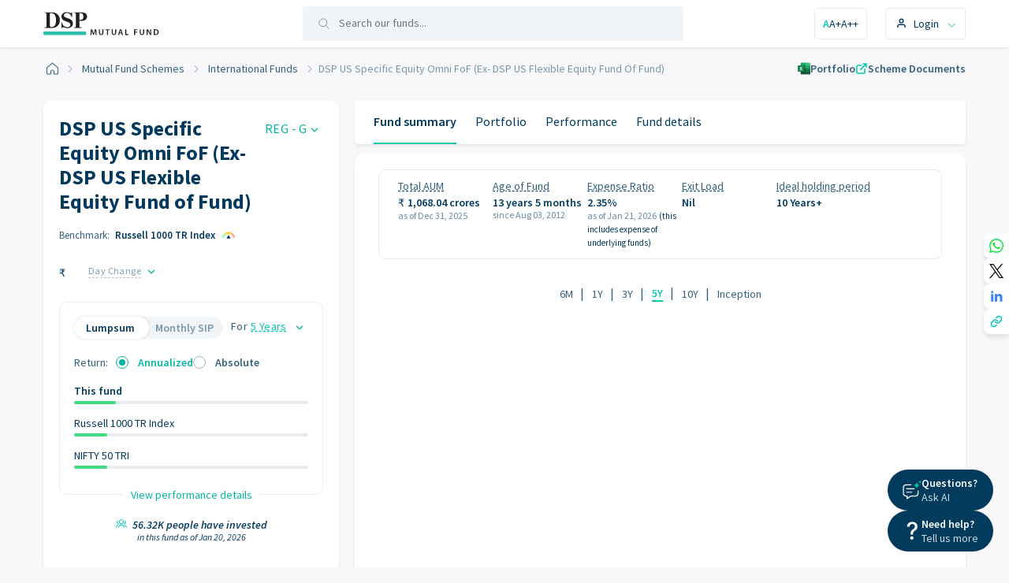

--- FILE ---
content_type: text/html
request_url: https://www.dspim.com/invest/mutual-fund-schemes/international-funds/us-flexible-equity-fund/dspus-regular-growth
body_size: 68490
content:
<!DOCTYPE html>
<!--[if (IE 8)|(IE 7)]>
<html class="no-js lt-ie9 lt-ie10" lang="en">
   <![endif]-->
   <!--[if (IE 9)]>
   <html class="no-js lt-ie10" lang="en">
      <![endif]-->
      <!--[if (gt IE 9)|!(IE)]><!--> 
      <html class="no-js gt-ie9" lang="en" >
         <!--<![endif]-->
         <base href="/invest/">

<script type="text/javascript">
    (function(c,l,a,r,i,t,y){
        c[a]=c[a]||function(){(c[a].q=c[a].q||[]).push(arguments)};
        t=l.createElement(r);t.async=1;t.src="https://www.clarity.ms/tag/"+i;
        y=l.getElementsByTagName(r)[0];y.parentNode.insertBefore(t,y);
    })(window, document, "clarity", "script", "fdjmlcg1u9");
</script>

<script type="text/javascript">

<!-- Google Tag Manager from PureTech-->

(function(w,d,s,l,i){w[l]=w[l]||[];w[l].push( {'gtm.start': new Date().getTime(),event:'gtm.js'}
);var f=d.getElementsByTagName(s)[0],
j=d.createElement(s),dl=l!='dataLayer'?'&l='+l:'';j.async=true;j.src=
'https://www.googletagmanager.com/gtm.js?id='+i+dl;f.parentNode.insertBefore(j,f);
})(window,document,'script','dataLayer','GTM-5T5WPTD');

<!-- End Google Tag Manager -->


<!-- CleverTab Tag Start-->

var clevertap = {event:[], profile:[], account:[], onUserLogin:[], region:'in1', notifications:[], privacy:[]};

if((location.href.includes("dspim.com/invest/") || location.href.includes("nl.dspuat.com/invest/"))  && !location.href.includes("local.dspim.com/invest")){
    clevertap.account.push({"id": "4WK-4Z7-K86Z"});
}else{ //B2C UAT
    clevertap.account.push({"id": "TEST-5WK-4Z7-K86Z"});
}

clevertap.privacy.push({optOut: false}); //set the flag to true, if the user of the device opts out of sharing their data
clevertap.privacy.push({useIP: true}); //set the flag to true, if the user agrees to share their IP data
 (function () {
         var wzrk = document.createElement('script');
         wzrk.type = 'text/javascript';
         wzrk.async = true;
         wzrk.src = ('https:' == document.location.protocol ? 'https://d2r1yp2w7bby2u.cloudfront.net' : 'http://static.clevertap.com') + '/js/clevertap.min.js';
         var s = document.getElementsByTagName('script')[0];
         s.parentNode.insertBefore(wzrk, s);
  })();

<!-- CleverTab Tag End -->

document.addEventListener("DOMContentLoaded", function(event) {

    addGtmTaginBody();
	var origin = window.location.origin;

	var baseElement = document.getElementsByTagName('base')[0];
    var pathname = baseElement.getAttribute('href');

	var basePath = origin + pathname;

	var srcElementsList = document.querySelectorAll('[src^="/"]');
	srcElementsList.forEach(function(item,index){
	    if((item.src).startsWith(origin) && !(item.src).startsWith(basePath)){
		    item.src = item.src.replace(origin + '/',basePath);
	    }
	});

	var hrefElementsList = document.querySelectorAll('[href^="/"]');
	hrefElementsList.forEach(function(item,index){
	    if((item.href).startsWith(origin) && !(item.href).startsWith(basePath)){
			item.href = item.href.replace(origin + '/',basePath);
	    }
	});
	
	var hashHrefElementsList = document.querySelectorAll('[href="#"]');
	hashHrefElementsList.forEach(function(item,index){
	    if(item.href == item.baseURI+"#") {
			item.href = "javascript:void(0)";
	    }
	});
	
	var formsElementsList = document.forms;
	for ( let x in formsElementsList) {
		var action_path = formsElementsList[x].action;
		if (typeof action_path != 'undefined' && typeof action_path === 'string'
				&& (action_path).startsWith(origin)
				&& !(action_path).startsWith(basePath)) {
			formsElementsList[x].action = formsElementsList[x].action.replace(origin + '/',basePath);
		}
	}




});

function addGtmTaginBody(){
   var script1 = document.createElement("noscript");
    var script2 = document.createElement("iframe");
    script2.src = "https://www.googletagmanager.com/ns.html?id=GTM-5T5WPTD";
    script2.height = "0";
    script2.width = "0";
    script2.style="display:none;visibility:hidden";
    script1.appendChild(script2);
    var bodyElement = document.getElementsByTagName('body')[0];
    bodyElement.prepend(script1);
}

function sanitizeHrefUrl(inputUrl) {
    if (typeof inputUrl !== 'undefined' && inputUrl !== null && !(new RegExp('^(http(s)?[:]//)','i')).test(inputUrl) && !inputUrl.startsWith("/invest/")) {
    	var baseElement = document.getElementsByTagName('base')[0];
        var baseHrefUrl = baseElement.getAttribute('href');
        baseHrefUrl = baseHrefUrl.slice(0,-1);
        return baseHrefUrl + inputUrl;
    } else {
        return inputUrl;
    }
}

document.addEventListener( "DOMContentLoaded", function() {
    $.ajaxSetup({
        contents: {
            script: false
        }
    });
    jQuery.globalEval = function() {

        console.warn("Blocked script execution by patched jQuery.");

    }; 

}, false );

</script>




    <script>var scheme_presentation_link = "https://www.slideshare.net/slideshow/embed_code/";</script>

         <head>
<meta charset="utf-8">
<meta name="viewport" content="width=device-width, initial-scale=1, maximum-scale=1.0, user-scalable=0" />
	<title>DSP US Specific Equity Omni FoF (Ex- DSP US Flexible Equity Fund of Fund)</title>
		<meta name="description" content="DSP US Flexible Equity Fund of Fund reflects U.S. market participation through NAV patterns, allocation style and sector weights across varied equity segments." />
		<meta name="keywords" content="DSP US Specific Equity Omni FoF (Ex- DSP US Flexible Equity Fund of Fund), us equity funds performance, global equity fund, dsp fund of funds, DSP international funds, dsp mf, DSPAM">
		<link rel="canonical" href="https://www.dspim.com/invest/mutual-fund-schemes/international-funds/us-specific-equity-omni-fof/dspus-regular-growth">
<meta name="robots" content="noydir, noodp" />
    <script type="application/ld+json">
        {
            "@context": "https://schema.org",
            "@type": "FAQPage",
            "mainEntity": [
                    {
                        "@type": "Question",
                        "name": "What is in DSP US Specific Equity Omni FoF (Ex- DSP US Flexible Equity Fund of Fund)?",
                        "acceptedAnswer": {
                            "@type": "Answer",
                            "text": " DSP US Specific Equity Omni FoF invests in some of the largest & well-known US companies, including some of the biggest tech companies in the world. It does this by investing in BGF - US Flexible Equity Fund. It looks for attractive opportunities at reasonable valuations and focuses on companies that are durable, profitable, well-priced (value companies) & generate free cash flow."
                        }
                    }
                    ,{
                        "@type": "Question",
                        "name": "Why should one invest in DSP US Specific Equity Omni FoF (Ex- DSP US Flexible Equity Fund of Fund)?",
                        "acceptedAnswer": {
                            "@type": "Answer",
                            "text": " Offers the potential to grow your wealth from investing in the world's largest & most developed equity market. Get access to well known, large companies that are difficult to invest in directly for Indian investors. Reduce portfolio volatility by investing in a foreign market that has low correlation to the Indian stock market & may thrive even when Indian stocks fluctuate. Get the additional benefit of currency diversification."
                        }
                    }
                        ,{
                            "@type": "Question",
                            "name": "Who should invest in DSP US Specific Equity Omni FoF (Ex- DSP US Flexible Equity Fund of Fund)?",
                            "acceptedAnswer": {
                                "@type": "Answer",
                                "text": " <strong>Consider this fund if you</strong><br/>
<ul>
<li>Are an experienced Indian investor with a well-set core portfolio, looking to diversify no more than 10-15% of your portfolio internationally.</li>

<li>Value international diversification especially in US companies & want to hedge your bets.</li>

<li>Have the patience and mental resilience to remain invested for a decade or more .</li>

<li>Do not chase the highest possible returns at all times.</li>
</ul>"
                            }
                        }
                    ,{
                        "@type": "Question",
                        "name": "Rethink before you invest",
                        "acceptedAnswer": {
                            "@type": "Answer",
                            "text": "  US Specific Equity Omni FoF carries Very High Risk. Expect short term return fluctuations, esp. during periods of global market ups & downs. There will be times when US market will under perform Indian market & investor needs to be prepared."
                        }
                    }
            ]
        }
    </script>
	<meta property="og:title" content="DSP US Specific Equity Omni FoF (Ex- DSP US Flexible Equity Fund of Fund)" />
<meta property="og:site_name" content="DSP Mutual Fund" />
	<meta property="og:url" content="https://www.dspim.com/invest/mutual-fund-schemes/international-funds/us-specific-equity-omni-fof/dspus-regular-growth" />
	<meta property="og:description" content="DSP US Flexible Equity Fund of Fund reflects U.S. market participation through NAV patterns, allocation style and sector weights across varied equity segments."  />
<meta property="og:type" content="website" />
<meta property="og:image" content="https://www.dspim.com/media/pages/header-snippet/03f3506c83-1651745763/dsp-logo.png" /><meta name="twitter:card" content="summary" />
<meta name="twitter:site" content="DSP Mutual Fund" />
	<meta name="twitter:title" content="DSP US Specific Equity Omni FoF (Ex- DSP US Flexible Equity Fund of Fund)" />
	<meta name="twitter:url" content="https://www.dspim.com/invest/mutual-fund-schemes/international-funds/us-specific-equity-omni-fof/dspus-regular-growth" />
	<meta name="twitter:description" content="DSP US Flexible Equity Fund of Fund reflects U.S. market participation through NAV patterns, allocation style and sector weights across varied equity segments." />
<meta name="twitter:image" content="https://www.dspim.com/media/pages/header-snippet/03f3506c83-1651745763/dsp-logo.png" /><!-- start Mixpanel -->
<!-- end Mixpanel -->

            <meta charset="UTF-8" />
            <meta name="viewport" content="width=device-width, initial-scale=1.0" />
            <meta http-equiv="X-UA-Compatible" content="ie=edge" />
            <link rel="stylesheet" href="./css/investx/bootstrap.min.css" />
            <link rel="stylesheet" href="./css/investx/material-icons.css" />
            <link rel="stylesheet" href="./css/investx/investx_main.css" />
            <link rel="stylesheet" href="./css/investx/custom-styleguide.css" />
            <link rel="stylesheet" href="./css/investx/swiper-bundle.min.css" />
            <link rel="stylesheet" href="./css/investx/typographycolors.css" />
            <link rel="stylesheet" href="./css/investx/product-page.css" />
            <link rel="stylesheet" href="./css/investx/dsp-equity.css" />
            <link rel="stylesheet" href="./css/investx/investx_pr_style.css" />
            <style>
            	
            </style>
         </head>
         <body class="SchemeDetailsPg pr-page-body">
         <div style="display:none">
		<input type="hidden" name="schemetopropose" id ="schemetopropose" value=" " />
		<input type="hidden" name="targetscheme" id ="targetscheme" value=" " />
		<input type="hidden" name="purchase_amount" id ="purchase_amount" value=" " />
		<input type="hidden" name="viewaddinvestor" id ="viewaddinvestor" value="1" />
		<input type="hidden" name="mode" id ="mode" value="" />
	</div>
	<input type="hidden" id="InvActionType" value="PURCHASE">
         <input type="hidden" id="loginToRedeem" value="no"> 

 <!-- header start-->
<header class="fixed-new-header">
    <div id="overlay"></div>
    <div class="custom-container xs-border-bottom xs-bg-white">
      <nav class="navbar navbar-expand-lg bg-white navbar-light py-0 py-lg-2 px-0 new-header-nav flex-nowrap" role="navigation" aria-label="Main navigation">
      <div class="back-xs-btn-outer pr-page">
      <a id="pr-back-xs-btn-mobile-header" class="back-xs-btn show-mobile hide-desktop" role="button" tabindex="0" aria-label="Go back" onclick="window.history.back()" onkeydown="if(event.key === 'Enter' || event.key === ' ') { event.preventDefault(); this.click(); }"><span class="material-icons left-arrow">arrow_back</span></a>
        <!-- mobile and desktop header logo start-->
			<a class="navbar-brand order-lg-0 ml-xl-0 mr-1 mr-sm-4 mr-lg-2 mr-xl-3 new-header-logo-anchor focus-visible-outline" aria-label="Go to homepage (mobile)" href="javascript:void(0);" onclick="javascript:window.location.href=window.location.origin">
          		<img class="img-fluid w-100" src="./images/investx/new-dsp-log-1.svg" alt="logo" />
        	</a>
    </div>
        <!-- mobile and desktop header logo end-->
        <ul class="navbar-nav flex-row py-2 d-flex d-lg-none" role="menubar" aria-label="Mobile utility menu">
          <!-- mobile and desktop header search and bookmark start-->
          <!--
          <li class="ml-3 nav-item justify-content-center d-lg-none new-header-flex new-header-mobile-search-field">
            <div class="input-group showonSearchModeOn"><input
                class="pb-2 form-control border-0 input-background-border-left font-size-normal smallSearch" id="SearchQ"
                type="search" name="q"  placeholder="Search our funds..."  autocomplete="off"  placeholder="Search" style="height:36px;"  />
              <input-group-append onclick="emptyselectedinput()"><span
                  class="input-group-text text-primary input-append-prepend-text border-0 span-background-border pr-3"><img
                    class="pl-2" src="./images/investx/icons/close-icon.svg" alt="close-icon.svg" /> </span>
              </input-group-append>
            </div>
          </li>
          -->

           
          <!-- <li class="ml-3 nav-item justify-content-center new-header-flex hideonSearchModeOn"><img
              class="img-fluid nav-link p-0" src="./images/investx/icons/search-icon-with-bg.svg" alt="search-img"
              onclick="showSearchTextField();" /></li> -->
              
              <li class="ml-3 nav-item justify-content-center new-header-flex" role="none">
                <button 
                  type="button" 
                  class="nav-link btn p-0 bg-transparent border-0 search-btn-mobile focus-visible-outline" 
                  aria-label="Open search"
                  data-bs-toggle="modal" 
                  data-bs-target="#xs-search-box">
                  <img class="img-fluid" src="./images/investx/icons/search-icon-with-bg.svg" alt="">
                </button>
              </li>
              
          <!--     <li class="ml-3 nav-item justify-content-center new-header-flex hideonSearchModeOn"><img
              class="img-fluid nav-link p-0" src="./images/investx/icons/bookmark-icon.svg" alt="search-img"  /></li> -->
              <!-- mobile and desktop header search and bookmark end-->


              <li class="ml-3 mx-lg-0" style="display: none;" role="none">
               <div class="dropdown profile-dropdown-wrap xs-shadow-show-wrap">
              </div>
              </li>


<li class="ml-3 mx-lg-0">
              <div class="dropdown dsp-scheme-header xs-shadow-show-wrap navbar-toggler xs-pl0 xs-pr0 tab-no-border xs-no-border">
              <button class="nav-link btn dropdown-toggle xs-pt0 xs-pb0 tab-no-padding focus-visible-outline" type="button" id="loginDropDown" data-bs-toggle="dropdown" aria-haspopup="true" aria-expanded="false" onclick="changeNewHeaderDropdownIcon('loginDropDown');" onfocusout="newHeaderDropdownButtonFocusOut('loginDropDown');" aria-haspopup="true" 
      aria-expanded="false" tabindex="0" aria-label="User menu">
              <!-- <img src="./images/investx/icons/user-xs.svg" alt="user-xs"> -->
              <div class="user-xs-icon-adj" aria-hidden="true"></div>
              <div class="hide-desktop close-btn-xs-adj" aria-hidden="true">
                    <span class="material-icons">close</span>
               </div>
              </button>
                <ul class="dropdown-menu dropdown-shadow-border dropdown-menu-right" aria-labelledby="loginDropDown"  style="position: absolute;" role="menu">
                   
                    <li class="dropdown-item top-bottom-10-padding px-2 pt-2 pb-2  focus-visible-outline" role="menuitem" tabindex="0" data-bs-toggle="modal" data-bs-target="#sign-in"><a class="text-primary font-weight-normal font-size-normal text-decoration-none" >Login</a>
	                  </li>
                    
	                  <li class="dropdown-item top-bottom-10-padding px-2 pt-2  focus-visible-outline" role="menuitem" tabindex="0" data-bs-target="#signup-1" data-bs-toggle="modal" onclick="dismissBSModal('#sign-in')"><a class="text-primary font-weight-normal font-size-normal text-decoration-none"  href="javascript:void(0);">Sign Up &amp;
	                      KYC</a>
                    </li>

                    <li class="dropdown-item top-bottom-10-padding px-2 pt-2 font-nohover-bg">
                        <div class="font-plus-minus focus-visible-outline" role="group" aria-label="Font size controls">
                          <a href="#" class="resetFont focus-visible-outline" tabindex="0" aria-label="Reset font size to default">A</a>
                          <a href="#" class="increaseFont focus-visible-outline" tabindex="0" aria-label="Increase font size">A+</a>
                          <a href="#" class="increaseFontMax focus-visible-outline" tabindex="0" aria-label="Increase font size to maximum">A++</a>
                        </div>
                    </li>
                </ul>
              </div>
</li>


        </ul>
        <div class="collapse navbar-collapse order-lg-1 p-0 collapsing-xs" id="collapsibleNavbar">
          <!-- mobile inner collapse logo and close image start-->
          <div class="bg-white w-100 hamburger-stickey-header d-lg-none">
            <div class="new-header-flex justify-content-between align-items-center w-100 mt-2 pl-3"><a
                class="navbar-brand order-lg-0 ml-xl-0 mr-4 mr-2" href="/"><img class="img-fluid w-100"
                  src="./images/investx/new-dsp-logo-mobile.png" alt="logo" /></a><img class="nav-link"
                src="./images/investx/icons/close-icon.svg" alt="close-icon.svg" onclick="hideOverlay()" /></div>
            <!-- mobile inner collapse logo and close image end-->
            <hr class="w-100 d-lg-none hamburgerMenu mb-0" />
          </div><!-- desktop menu start here and desktop left menus start here-->
          <!-- desktop left menus end here-->
          <div class="input-group pr-search-input-group pr-search-input-group-adj" >
            <form autocomplete="off" aria-label="Fund search form">
            <div class="input-group pr-search-input-group pr-search-input-group-adj focus-visible-outline" role="button" aria-label="Go to Search" tabindex="0">

                    <div class="input-group-append"><span
                        class="input-group-text text-primary input-append-prepend-text border-0 span-background-border pr-3">
                        <img class="pl-2" src="./images/investx/icons/search-icon.svg" alt="search-icon" /></span></div>
                  <input
                      class="pb-2 form-control border-0 input-background-border-left font-size-normal smallSearch " id="investxSearchQ"
                      type="text" name="search_bar"  placeholder="Search our funds..."  autocomplete="off" aria-label="Search funds" />
                
              </div>
            </form>
          </div>




        <div class="font-plus-minus focus-visible-outline" role="group" aria-label="Font size controls">
          <a href="#" class="resetFont focus-visible-outline" tabindex="0" aria-label="Reset font size to default">A</a>
          <a href="#" class="increaseFont focus-visible-outline" tabindex="0" aria-label="Increase font size">A+</a>
          <a href="#" class="increaseFontMax focus-visible-outline" tabindex="0" aria-label="Increase font size to maximum">A++</a>
        </div>




          <!-- desktop right menus start here-->
          <ul class="navbar-nav ml-0 mobile-width-100 d-none d-lg-flex">           
          <!--  <li class="nav-item ml-lg-2 d-flex pl-3 pl-lg-0">
              <button type="button" class="bttn bttn-header-adj ">
              <img class="wishlist-icon" src="./images/investx/icons/wishlist-lg.svg" alt="wishlist-icon" />
                <span>Watchlist</span>
                <span class="num-counter">4</span>
              </button>
            </li> -->
            <li class="nav-item ml-lg-2 d-flex pl-3 pl-lg-0">




              <div class="dropdown dsp-scheme-header"><button class="nav-link new-header-menu-style btn dropdown-toggle bttn-header-adj focus-visible-outline" role="button" aria-label="Login" tabindex="0"
                  type="button" id="loginDropDown" data-bs-toggle="dropdown" aria-haspopup="true" aria-expanded="false"
                  onclick="changeNewHeaderDropdownIcon('loginDropDown');"
                  onfocusout="newHeaderDropdownButtonFocusOut('loginDropDown');">
                  <span class="wishlist-icon-user"></span> 
                  <span class="wishlist-icon-user-text" > Login</span>
                  <img class="pl-2" src="./images/investx/icons/dropdown-down-arrow.svg" alt="dropdown-down-secondary-arrow.svg" />
                  </button>
                <ul class="dropdown-menu dropdown-shadow-border dropdown-menu-right"
                  aria-labelledby="loginDropDown">
	                  <li class="dropdown-item top-bottom-10-padding px-2 focus-visible-outline" role="button" tabindex="0" data-bs-toggle="modal" data-bs-target="#sign-in"><a
	                      class="text-primary font-weight-normal font-size-normal text-decoration-none" >Login</a>
	                  </li>
	                  <li class="dropdown-item top-bottom-10-padding px-2 focus-visible-outline"  role="button" tabindex="0" data-bs-target='#signup-1' data-bs-toggle='modal' onclick=dismissBSModal('#sign-in')><a
	                      class="text-primary font-weight-normal font-size-normal text-decoration-none"  href='#'>Sign Up &
	                      KYC </a></li>
                </ul>
              </div>
            </li>
          </ul><!-- desktop menu end here and desktop right menus end here-->
          <!-- mobile top menus start here  -->
          <!-- mobile top menus end here-->
          <!-- mobile bottom menus start here-->
          <ul class="navbar-nav d-lg-none mt-auto w-100 hamburgerMenu mobileCommonUI"
            id="newHeaderMobileDropdonwBottomUl" role="menubar" aria-label="Mobile navigation bottom menu">
            <li class="nav-item d-flex p-3" role="none">
              <div class="d-flex justify-content-between w-100"><a
                  class="nav-link mobile-menu-style font-size-normal text-decoration-none d-inline font-weight-normal"
                  href="#" role="menuitem" tabindex="0" aria-label="Login">Login</a><a
                  class="nav-link mobile-menu-style font-size-normal text-decoration-none d-inline font-weight-normal"
                  href="#" role="menuitem" tabindex="0" aria-label="Sign Up and complete KYC">Sign Up & KYC </a>
                  </div>            
            </li>          
          </ul><!-- mobile bottom menus end here-->
        </div>
      </nav>
    </div>
     
    <div class="custom-container">
      <div class="row">
        <div class="col-12 position-relative search-modal">
          <div class="search-modal-result" style="display: none;">
            <div class="card border-0">
              <div class="card-body">
                <div id="suggestionList"></div>
              </div>
            </div>
          </div>
        </div>
      </div>
    </div>
  </header>

		<div class="modal fade xs-search-box" id="xs-search-box" data-backdrop="static" data-keyboard="false" tabindex="-1">
			<div class="modal-dialog">
				<div class="modal-content">
					<div class="modal-body">
						<div class="xs-search-box-wrap">
							<div class="input-group showonSearchModeOn">
              <input type="text" style="display:none" />

								<input class="pb-2 form-control border-0 input-background-border-left font-size-normal smallSearch" id="SearchQ" type="text" name="q" placeholder="Search our funds..." autocomplete="false" aria-label="Search funds" placeholder="Search" style="height:36px;" />
								<input-group-append onclick="emptyselectedinput()"><span class="input-group-text text-primary input-append-prepend-text border-0 span-background-border pr-3"><img
                    class="pl-2 close-icon-modal" src="./images/investx/icons/close-icon.svg" alt="close-icon" data-bs-dismiss="modal" /> </span> </input-group-append>
							</div>
						</div>
					</div>
				</div>
			</div>
		</div>
		



<div class="go-to-top pr-page">
<a href="#" class="bttn bttn-blue-outline go-to-top-a scrollToTopBtn focus-visible-outline" tabindex="0">
<img class="img-fluid" src="./images/investx/up-arrow.svg" alt="up-arrow" />
</a>
</div>

 <script>
var scrollToTopBtn = document.querySelector(".scrollToTopBtn");
var rootElement = document.documentElement;

function handleScroll() {
  // Do something on scroll
  var scrollTotal = rootElement.scrollHeight - rootElement.clientHeight;
  if (rootElement.scrollTop / scrollTotal > 0.02) {
    // Show button
    scrollToTopBtn.classList.add("showBtn");
  } else {
    // Hide button
    scrollToTopBtn.classList.remove("showBtn");
  }
}

function scrollToTop() {
  // Scroll to top logic
  rootElement.scrollTo({
    top: 0,
    behavior: "smooth"
  });
}
scrollToTopBtn.addEventListener("click", scrollToTop);
document.addEventListener("scroll", handleScroll);

var prbackxsbtnmobileheader = document.querySelector("#pr-back-xs-btn-mobile-header");
var prbackxsbtnmobiledetails = document.querySelector("#pr-back-xs-btn-mobile-details");

prbackxsbtnmobileheader.addEventListener('click', e => {
  //alert('clicked body');
  //prbackxsbtnmobiledetails.click();
  document.getElementById("pr-back-xs-btn-mobile-details").click();
});

   </script>            <div class="pr-page">
            	<a href="/mutual-fund-schemes" id="pr-back-xs-btn-mobile-details" class="back-xs-btn-mobile show-mobile hide-desktop "><span class="material-icons left-arrow">arrow_back</span></a>
            </div>


            <div class="product-share-floating-icons">
               <!-- Twitter Share Button -->
               <div onclick="shareLink('Whatsapp');" class="product-share-icon-container focus-visible-outline" role="button" tabindex="0" aria-label="Share on WhatsApp" onkeydown="if(event.key === 'Enter' || event.key === ' ') { shareLink('Whatsapp'); event.preventDefault(); }">
                  <div class="product-share-icon whatsApp">
                  <img src="./images/floating-share-icon/whatsapp_icon.svg" alt="WhatsApp Icon">
                  </div>
                  <a  class="product-share-tooltip" tabindex="-1"> <img src="./images/floating-share-icon/whatsapp_icon_tooltip.svg" alt="WhatsApp Icon"> Share on WhatsApp</a>
               </div>

               <!-- WhatsApp Share Button -->
               <div onclick="shareLink('Twitter');" class="product-share-icon-container focus-visible-outline" role="button" tabindex="0"    aria-label="Share on X (Twitter)" onkeydown="if(event.key === 'Enter' || event.key === ' ') { shareLink('Twitter'); event.preventDefault(); }">
                  <div class="product-share-icon twitter">
                  <img src="./images/floating-share-icon/twiter_icon.svg" alt="twitter Icon">
                  </div>
                  <a  class="product-share-tooltip" tabindex="-1"><img src="./images/floating-share-icon/twiter_icon_tooltip.svg" alt="twitter Icon"> Share on X</a>
               </div>

               <!-- WhatsApp Share Button -->
               <div onclick="shareLink('Linkedin');" class="product-share-icon-container focus-visible-outline" role="button" tabindex="0"     aria-label="Share on LinkedIn"  onkeydown="if(event.key === 'Enter' || event.key === ' ') { shareLink('Linkedin'); event.preventDefault(); }">
                  <div class="product-share-icon twitter">
                  <img src="./images/floating-share-icon/linkendin_icon.svg" alt="LinkedIn Icon">
                  </div>
                  <a  class="product-share-tooltip" tabindex="-1"><img src="./images/floating-share-icon/linkendin_icon_tooltip.svg" alt="LinkedIn Icon"> Share on LinkedIn</a>
               </div>

               <!-- Link Copy Button --> 
               <div onclick="copyShareLink();" class="product-share-icon-container focus-visible-outline" role="button" tabindex="0" aria-label="Copy link to clipboard" onkeydown="if(event.key === 'Enter' || event.key === ' ') { copyShareLink(); event.preventDefault(); }">
                  <div class="product-share-icon link">
                  <img src="./images/floating-share-icon/link_icon.svg" alt="Link Icon">
                  </div>
                  <a class="product-share-tooltip" onclick="updateTooltipText(event)" tabindex="-1"> <img src="./images/floating-share-icon/link_icon_tooltip.svg" alt="Link Icon"> <span>Copy Link</span></a>
               </div>
            </div>

         
            <div class="d-sm-none mobile-stickey-card">
               <section class="pb-sm-3">
                  <div class="card border-0 shadow-sm rounded-lg">
                     <div class="card-body pb-0 pb-sm-3 mb-sm-1">
                        <div class="investx-mobile-header-xs">
                           <h2 class="text-primary dsp-scheme-heading">
                              <span class="mr-1 pb-2">DSP US Specific Equity Omni FoF (Ex- DSP US Flexible Equity Fund of Fund)</span>

                              <!--<img src="./images/investx/icons/bookmark.svg" alt="bookmark" class="bookmark-img" />-->
                           </h2>
                           <div class="d-flex align-items-center">
                              <div id ="PlanType_mob" class="dropdown equity-apportunity-regular-dropdown">
                                 <button
                                    class="btn custom-dropdown font-weight-semibold text-primary dropdown-toggle regular-dropdown-text equity-apportunity-regular-drop-btn"
                                    id="PlanTypeForm" type="button" data-bs-toggle="dropdown" aria-haspopup="true"
                                    aria-expanded="false"><span class="dropdown-truncate-text"></span><span class="material-icons mi-down-icon">keyboard_arrow_down</span></button>
                                 <div class="dropdown-menu dropdown-menu-right py-3 pl-3 pr-4 dropdown-shadow-border"
                                    aria-labelledby="PlanTypeForm" onclick="goToSchemeDetails(this)">
                                    <button class="dropdown-item dropdown-item-selected regular-dropdown-item mb-2 d-flex align-items-center"
                                       type="button" data="/mutual-fund-schemes/international-funds/us-specific-equity-omni-fof/dspus-regular-growth" value="dspus-regular-growth">
                                    <span>Regular - Growth</span>
                                    </button>
                                    <button class="dropdown-item regular-dropdown-item mb-2 d-flex align-items-center"
                                       type="button" data="/mutual-fund-schemes/international-funds/us-specific-equity-omni-fof/dspus-regular-idcw" value="dspus-regular-idcw">
                                    <span>Regular - IDCW</span>
                                    </button>
                                    <button class="dropdown-item regular-dropdown-item mb-2 d-flex align-items-center"
                                       type="button" data="/mutual-fund-schemes/international-funds/us-specific-equity-omni-fof/dspus-direct-growth" value="dspus-direct-growth">
                                    <span>Direct - Growth</span>
                                    </button>
                                    <button class="dropdown-item regular-dropdown-item mb-2 d-flex align-items-center"
                                       type="button" data="/mutual-fund-schemes/international-funds/us-specific-equity-omni-fof/dspus-direct-idcw" value="dspus-direct-idcw">
                                    <span>Direct - IDCW</span>
                                    </button>
                                 </div>
                              </div>
                           </div>
                        </div>
                        <div class="d-block d-sm-none">
                           <div class="pt-0">
                              <nav
                                 class="d-flex flex-nowrap mobile-tabs-view navigation pl-md-3 navigation-tabs-options investPackDetailsHorizontalTabs"
                                 id="vertical-tab-nav"><a class="navigation-tab-link active text-primary tab-border-bottom-secondary"
                                 href="javascript:void(0)" onclick='topMenuEventAndRedirection("#fundSummary", "Fund Summary")'>Summary</a><a class="navigation-tab-link text-primary tab-border-bottom-secondary"
                                 href="javascript:void(0)" onclick='topMenuEventAndRedirection("#holdings", "Portfolio")'>Portfolio</a><a class="navigation-tab-link text-primary tab-border-bottom-secondary"
                                 href="javascript:void(0)" onclick='topMenuEventAndRedirection("#comparePerformance", "Performance")'>Performance</a><a
                                 class="navigation-tab-link text-primary tab-border-bottom-secondary text-nowrap"
                                 href="javascript:void(0)" onclick='topMenuEventAndRedirection("#schemeFundDetails", "Fund Details")'>Fund details</a>
                                 </nav>
                           </div>
                        </div>
                     </div>
                  </div>
               </section>
            </div>
            <div class="pr-product-details-page">
               <div class="custom-container">
                  <section class="py-sm-3">
                     <div class="d-none d-sm-flex justify-content-between pr-page-breadcrumb-wrap">
                        <div class="d-flex align-items-center">
                           <nav class="custom-breadcrumb-wrap" role="navigation" aria-label="Breadcrumb">
                              <ol class="custom-breadcrumb breadcrumb">
                                    <li class="breadcrumb-item" role="listitem"><a href="javascript:window.location.href=window.location.origin" class="focus-visible-outline" aria-label="Home" tabindex="0">
<svg width="15" height="16" viewBox="0 0 15 16" fill="none" xmlns="">
    <path d="M7.5 1L7.8254 0.620372C7.63815 0.459876 7.36185 0.459876 7.1746 0.620372L7.5 1ZM0.5 7L0.174604 6.62037L0 6.77003V7H0.5ZM5.5 15V15.5C5.77614 15.5 6 15.2761 6 15H5.5ZM9.5 15H9C9 15.2761 9.22386 15.5 9.5 15.5V15ZM14.5 7H15V6.77003L14.8254 6.62037L14.5 7ZM1.5 15.5H5.5V14.5H1.5V15.5ZM14.8254 6.62037L7.8254 0.620372L7.1746 1.37963L14.1746 7.37963L14.8254 6.62037ZM7.1746 0.620372L0.174604 6.62037L0.825396 7.37963L7.8254 1.37963L7.1746 0.620372ZM6 15V12H5V15H6ZM9 12V15H10V12H9ZM9.5 15.5H13.5V14.5H9.5V15.5ZM15 14V7H14V14H15ZM0 7V14H1V7H0ZM7.5 10.5C8.32843 10.5 9 11.1716 9 12H10C10 10.6193 8.88071 9.5 7.5 9.5V10.5ZM7.5 9.5C6.11929 9.5 5 10.6193 5 12H6C6 11.1716 6.67157 10.5 7.5 10.5V9.5ZM13.5 15.5C14.3284 15.5 15 14.8284 15 14H14C14 14.2761 13.7761 14.5 13.5 14.5V15.5ZM1.5 14.5C1.22386 14.5 1 14.2761 1 14H0C0 14.8284 0.671573 15.5 1.5 15.5V14.5Z"></path>
 </svg>                                          </a>
                                    </li>
                                 <li class="breadcrumb-item" role="listitem">
                                    <a href="./mutual-fund-schemes" class="focus-visible-outline" tabindex="0"> <span>Mutual Fund Schemes</span> </a>
                                 </li>
                                 
                                 <li class="breadcrumb-item" role="listitem">
                                    <a href="./mutual-fund-schemes/international-funds" class="focus-visible-outline" tabindex="0"> <span>International Funds</span> </a>
                                 </li>
                                 <li class="breadcrumb-item active focus-visible-outline" aria-current="page" role="listitem">
                                    <span tabindex="0">DSP US Specific Equity Omni FoF (Ex- DSP US Flexible Equity Fund of Fund)</span> 
                                 </li>
                              </ol>
                           </nav>
                        </div>

                         <div class="d-flex align-items-center social_share_sec">
                        
                           <div class="pr-sub-header-menu-wrap">
                              <div class="pr-sub-header-menu-inner">
                                 <div class="pr-sub-header-menu-list">
                                       <div class="pr-sub-header-menu-item">
                                          <a  class="pr-sub-header-menu-item-link focus-visible-outline" href="https://www.dspim.com/mandatory-disclosures/scheme-portfolio/dspus" onclick="productPageEvent('invest_download', 'Breadcrumb-Download', 'Portfolio')" tabindex="0" aria-label="Portfolio - Excel download">
                                             <img src="./images/investx/icons/office365-icon.svg" alt="Excel Icon" class="icon-img">
                                             Portfolio
                                          </a>
                                       </div>

                                    <div class="pr-sub-header-menu-item">
                                       <a class="pr-sub-header-menu-item-link focus-visible-outline" target="_blank" href="https://www.dspim.com/downloads?search=DSP%20US%20Specific%20Equity%20Omni%20FoF%20(Ex-%20DSP%20US%20Flexible%20Equity%20Fund%20of%20Fund)&category=Information%20Documents" onclick="productPageEvent('invest_download', 'Breadcrumb-Download', 'Scheme Documents')" tabindex="0" aria-label="Scheme Documents - opens in new tab">
                                          <img src="./images/investx/icons/external-link.svg" alt="PDF Icon" class="icon-img">
                                          Scheme Documents
                                       </a>
                                    </div>
                                 </div>
                              </div>

                           
                           
                           </div>
                        </div> 
                     </div>
                  </section>
                  <div class="row">
<div class="col-sm-12 col-lg-4 product-page-left-panel-col">
                                    <section class="pb-sm-3 dsp-left-card">
            <div class="card border-0 shadow-sm rounded-lg">
              <div class="card-body pb-0 pb-sm-3 mb-sm-1">
                <div class="d-flex align-items-start justify-content-between">
                    <h1 id = "dsp-scheme-seo-heading" class="text-primary dsp-scheme-heading seo_heading" tabindex="0">DSP US Specific Equity Omni FoF (Ex- DSP US Flexible Equity Fund of Fund)</h1>
                  <span class="dropdown-select-adj dropdwnd_heading_seo">
                  <div class="d-flex align-items-center">
                  
                    <div id="PlanType" class="dropdown equity-apportunity-regular-dropdown"><button
                        class="btn custom-dropdown font-weight-semibold text-primary dropdown-toggle regular-dropdown-text equity-apportunity-regular-drop-btn focus-visible-outline" aria-label="Select plan type" tabindex="0"
                        id="PlanTypeForm" type="button" data-bs-toggle="dropdown" aria-haspopup="true"
                        aria-expanded="false"><span class="dropdown-truncate-text"></span>
                        <i><span class="material-icons mi-down-icon">keyboard_arrow_down</span></i></button>
                      <div class="dropdown-menu dropdown-menu-right py-3 pl-3 pr-4 dropdown-shadow-border"
                        aria-labelledby="PlanTypeForm" onclick="goToSchemeDetails(this)" role="menu">

                          
                              <button class="dropdown-item dropdown-item-selected regular-dropdown-item mb-2 d-flex align-items-center focus-visible-outline" role="menuitem" tabindex="0"
                                type="button" data="/mutual-fund-schemes/international-funds/us-specific-equity-omni-fof/dspus-regular-growth" names="REG - G" value="dspus-regular-growth">
                                <span>Regular - Growth</span>
                              </button>
                          
                             <button class="dropdown-item regular-dropdown-item mb-2 d-flex align-items-center focus-visible-outline" role="menuitem" tabindex="0"
                                type="button" data="/mutual-fund-schemes/international-funds/us-specific-equity-omni-fof/dspus-regular-idcw" names="REG - IDCW" value="dspus-regular-idcw">
                                <span>Regular - IDCW</span>
                              </button>
                          
                          
                             <button class="dropdown-item regular-dropdown-item mb-2 d-flex align-items-center focus-visible-outline" role="menuitem" tabindex="0"
                                type="button" data="/mutual-fund-schemes/international-funds/us-specific-equity-omni-fof/dspus-direct-growth" names="DIR - G" value="dspus-direct-growth">
                                <span>Direct - Growth</span>
                              </button>
                          
                             <button class="dropdown-item regular-dropdown-item mb-2 d-flex align-items-center focus-visible-outline" role="menuitem" tabindex="0"
                                type="button" data="/mutual-fund-schemes/international-funds/us-specific-equity-omni-fof/dspus-direct-idcw" names="DIR - IDCW" value="dspus-direct-idcw">
                                <span>Direct - IDCW</span>
                              </button>
                          
                        
                      </div>
                    </div>
                  </div>
                  </span>
                  </p>

                  <div class="mobile-share-download-wrap">
                    <div class="share-container">
                      <!-- Share Button -->
                      <button class="mobile-share-btn focus-visible-outline" onclick="toggleDropdown()" aria-label="Open share options" tabindex="0" type="button"> 
                        <img src="./images/floating-share-icon/share_icon_mob.svg" alt="Share Icon">
                        Share
                      </button>

                      <!-- Dropdown Menu -->
                      <div class="share-dropdown-menu" id="SharedropdownMenu" role="menu" aria-label="Share options">
                        <button onclick="shareLink('Whatsapp');" class="share-dropdown-item focus-visible-outline" tabindex="0" role="menuitem">
                          WhatsApp <img src="./images/floating-share-icon/whatsapp_icon.svg" alt="WhatsApp Icon">
                        </button>
                        <button onclick="shareLink('Twitter');" class="share-dropdown-item focus-visible-outline" tabindex="0" role="menuitem">
                          X <img src="./images/floating-share-icon/twiter_icon.svg" alt="X Icon">
                        </button>
                        <button onclick="shareLink('Linkedin');" class="share-dropdown-item focus-visible-outline" tabindex="0" role="menuitem">
                          LinkedIn <img src="./images/floating-share-icon/linkendin_icon.svg" alt="LinkedIn Icon">
                        </button>
                        <button onclick="copyShareLink();" class="share-dropdown-item focus-visible-outline" tabindex="0" role="menuitem">
                          Copy Link <img src="./images/floating-share-icon/link_icon.svg" alt="Copy Link Icon">
                        </button>
                      </div>
                    </div>

                    <div class="download-container">
                      <button class="mobile-download-btn focus-visible-outline" onclick="toggleDownload()" aria-label="Open downlaod options" tabindex="0" type="button">
                        <img src="./images/investx/icons/download-icon.svg" alt="Share Icon">
                        Download
                      </button>
  
                      <div class="download-dropdown-menu" id="downloadDropdownMenu" role="menu" aria-label="Download options">
                            <button class="download-dropdown-item">
                            <a class="focus-visible-outline" href="https://www.dspim.com/mandatory-disclosures/scheme-portfolio/dspus" onclick="schemeNameCdpClick('schemes_fund_documents', 'DSP US Specific Equity Omni FoF (Ex- DSP US Flexible Equity Fund of Fund)')" tabindex="0" role="menuitem">
                            Portfolio  <img src="./images/investx/icons/office365-icon.svg" alt="office365 Icon">
                            </a>  
                            </button>
                        <button class="download-dropdown-item">
                           <a class="focus-visible-outline" href="https://www.dspim.com/downloads?search=DSP%20US%20Specific%20Equity%20Omni%20FoF%20(Ex-%20DSP%20US%20Flexible%20Equity%20Fund%20of%20Fund)&category=Information%20Documents" onclick="schemeNameCdpClick('schemes_kim_applications', 'DSP US Specific Equity Omni FoF (Ex- DSP US Flexible Equity Fund of Fund)')" tabindex="0" role="menuitem">Scheme Documents  <img src="./images/investx/icons/external-link.svg" alt="External Link Icon">
			                  </a>      
                         </button>
                      </div>
                    </div>
                  </div>
                 
                </div>
                <div class="row mb-4 mb-sm-0">
                  <div class="col-12 col-sm-5 col-lg-12 equity-fund-verticle-line">
                    <div class="benchmark-bg d-inline-flex">
                    	<span class="benchmark-text">Benchmark:
                            <span class="pl-1 text-primary">Russell 1000 TR Index</span>
                        </span>

								<img class="img-fluid ml-2 focus-visible-outline" src="./images/investx/icons/riskometer-icon.svg" alt="info icon" id="risk-meter-a" data-bs-toggle="tooltip" tabindex="0" role="button" aria-label="View detailed riskometer information"
                      			data-bs-placement="bottom" data-bs-container="false" rel="tooltip" data-bs-html="true" data-bs-custom-class="tooltip-riskmeter" data-bs-original-title="<div class='tooltip-riskmeter-inner'><p class='text-center'>RISKOMETER</p><div class='text-center'><img src='https://www.dspim.com/static-content/images/riskometer/b_plvh.webp' alt='' class='tooltip-riskmeter-img' />  </div> </div>" />
                      		
                      		
                      		
                      
                    </div>
                        <p class="text-primary-opacity-50 nav-text" id="nav-as-off"></p>
                        <div class="d-flex align-items-center pr-nav-dropdown-wrap"><span
                            class="text-primary font-weight-semibold nav-value-text"><span
                            class="rupee-sign">&#x20b9;</span><span id="past-div-adj-nav"></span></span>
                        <div class="d-flex pl-2 ml-1 align-items-center intersection-observer-lazy-load" data-ll-callback='getNavChangeData' id="diff-in-nav"></div>
                        <div class="dropdown" id="day-change-dropdown"><button class="small-dropdown btn text-primary-opacity-50 pl-0 focus-visible-outline" type="button" aria-label="Select time period for NAV change" tabindex="0"
                            id="dayChangeDropdownButton" data-bs-toggle="dropdown" aria-haspopup="true"
                            aria-expanded="false"><span class="dropdown-truncate-text">Day change</span><i><span class="material-icons mi-down-icon" aria-hidden="true">keyboard_arrow_down</span></i></button>
                            <div class="dropdown-menu dropdown-menu-right dropdown-shadow-border pl-3"
                                aria-labelledby="dayChangeDropdownButton" role="menu" onclick="setNavChangeValues()"><button
                                class="dropdown-item dropdown-item-selected regular-dropdown-item mb-2 mt-2 d-flex align-items-center focus-visible-outline"
                                type="button" data="1d" role="menuitem" tabindex="0"><span>Day change</span></button><button
                                class="dropdown-item regular-dropdown-item mb-2 d-flex align-items-center focus-visible-outline"
                                type="button" data="1w" role="menuitem" tabindex="0"><span>Week change</span></button><button
                                class="dropdown-item regular-dropdown-item mb-2 d-flex align-items-center focus-visible-outline"
                                type="button" data="1m" role="menuitem" tabindex="0"><span>Month change</span></button>
                            </div>
                            </div>
                        </div>
                    	<p class="d-none d-sm-block d-lg-none pt-3 text-primary font-weight-semibold font-size-normal text-mxl-18 text-center text-sm-left text-lg-center line-height-18 invested-in-this-fund-text">
                     		 56.32K people <span class="font-weight-normal">have invested in this fund</span>
                    	</p>
                  </div>
                  <div class="col-12 col-sm-7 col-lg-12 pt-3">
                    <div class="d-flex justify-content-between align-items-center">
                    <label class="lumpsum-monthly-toggle-btn focus-visible-outline">
                    <input class="lumpsum-monthly-input-desktop" type="checkbox" aria-labelledby="investmentToggleLabel" onchange="updateInvestmentFundValues()" aria-checked="false" role="switch" aria-label="Toggle between Lumpsum and Monthly SIP"/>
                    <span class="round lumpsum-monthly-slider-btn" aria-hidden="true"></span>
                    <span class="label-one">Lumpsum</span>
                    <span class="label-two">Monthly SIP</span>
                    </label>
                        <a class="d-none d-sm-block d-lg-none text-14 font-weight-normal line-height-16 selected-equity"
                            href="">View performance details
                        </a>
                         <div class="dropdown" id="left-screen-rolling-window">
                         <button class="btn font-weight-normal line-height-16 text-primary-opacity-80 dropdown-toggle return-for-ten-yrs-dropdown px-0 focus-visible-outline" type="button" id="returnsDropdownButton" data-bs-toggle="dropdown" aria-haspopup="true" aria-expanded="false" aria-controls="returnsDropdownMenu" aria-label="Select period" tabindex="0">For<span class="period-dropdown ml-1 text-secondary text-decoration-underline dropdown-truncate-text"></span>
                         <i><span class="material-icons mi-down-icon"  aria-hidden="true">keyboard_arrow_down</span></i>
                         </button>
                          <div class="dropdown-menu dropdown-menu-end dropdown-shadow-border pl-3 focus-visible-outline" role="listbox"
                            aria-labelledby="returnsDropdownButton" onclick="updateInvestmentFundValues()"></div>
                        </div>
                        </div>

                    <div>
                    <div class="d-flex justify-content-between">
                      <div class="pr-return-radio listing-radio" role="radiogroup" aria-labelledby="returnLabel" style="align-items: center;">
                        <p id="returnLabel" class="return-label">Return:</p>

                        <div class="custom-radio">
                          <input type="radio" id="Annualized" name="customRadio" checked onclick="returnsDrop(this)" class="custom-radio-input" />
                          <label for="Annualized" class="custom-radio-label">Annualized</label>
                        </div>

                        <div class="custom-radio">
                          <input type="radio" id="Absolute" name="customRadio" onclick="returnsDrop(this)" class="custom-radio-input" />
                          <label for="Absolute" class="custom-radio-label">Absolute</label>
                        </div>
                      </div>

                      </div>
                      <div class="annualized pr-progressbar">
                        <div class="row d-flex align-items-center pr-progress-bar-row">
                          <div class="col-9">
                            <p class="fund-progress-title text-primary font-weight-semibold">This fund</p>
                          </div>
                           <div class="col-3">
                            <p class="fund-progress-value text-primary font-weight-semibold"><span
                                class="this-fund-progress-bar-val" id="thisFundAnnualized" value="DSPUS"></span></p>
                          </div>                          
                          <div class="col-12" id="thisFundProgressBar">
                            <div class="progress d-flex" style="height:4px;">
                              <div class="progress-bar equity-fund-progress-bar-bg this-fund-progress-bar-line"
                                role="progressbar" style="width: 18%" aria-valuenow="100" aria-valuemin="0"
                                aria-valuemax="100" aria-label="Progress status"></div>
                            </div>
                          </div>
                         
                        </div>
                        <div class="row d-flex align-items-center pr-progress-bar-row">
                          <div class="col-9">
                              <p class="fund-progress-title text-primary">Russell 1000 TR Index</p>

                          </div>
                          <div class="col-3">
                            <p class="fund-progress-value text-primary">
                              <span class="large-midcap-progress-bar-val" id="bm1Annualized" value="163"></span>
                            </p>
                          </div>
                          <div class="col-12" id="largeMidCapProgressBar">
                            <div class="progress" style="height:4px;">
                              <div class="progress-bar equity-fund-progress-bar-bg large-midcap-progress-bar-line"
                                role="progressbar" style="width: 14.3%" aria-valuenow="40" aria-valuemin="0"
                                aria-valuemax="100" aria-label="Progress status"></div>
                            </div>
                          </div>
                          
                        </div>
                            <div class="row d-flex align-items-center pr-progress-bar-row">
                                <div class="col-9">
                                    <p class="fund-progress-title text-primary">NIFTY 50 TRI</p>
                                </div>
                                <div class="col-3">
                                <p class="fund-progress-value text-primary"> <span
                                    class="nifty-progress-bar-val" id="bm2Annualized"  value="81"></span></p>
                                </div>
                                <div class="col-12" id="niftyProgressBar">
                                <div class="progress" style="height:4px;">
                                    <div class="progress-bar equity-fund-progress-bar-bg nifty-progress-bar-line"
                                    role="progressbar" style="width: 14.15%" aria-valuenow="50" aria-valuemin="0"
                                    aria-valuemax="100" aria-label="Progress status"></div>
                                </div>
                                </div>
                            
                            </div>
                      </div>
                      <div class="absolute d-none pr-progressbar">
                        <div class="row mb-2">
                          <div class="col-7 offset-5 d-flex align-items-center pl-0">
                            <div class="invested-indicator-div mr-1"></div>
                            <p class="mb-0 custom-text-field-text cagr-text mr-3">Invested</p>
                            <div class="earning-indicator-div mr-1"></div>
                            <p class="mb-0 custom-text-field-text cagr-text">Earning</p>
                          </div>
                        </div>
                        <div class="row d-flex align-items-center pr-progress-bar-row">
                          <div class="col-9">
                            <p class="fund-progress-title text-primary font-weight-semibold">This fund</p>
                          </div>
                           <div class="col-3">
                            <p class="fund-progress-value text-primary font-weight-semibold"><span
                                class="this-fund-progress-bar-val-for-absolute" id="thisFundAbsolute" value="DSPUS"></span></p>
                          </div>
                          <div class="col-12" id="thisFundProgressBar">
                            <div class="progress" style="height:4px;">
                              <div class="progress-bar equity-fund-progress-bar-bg-absolute" role="progressbar"
                                style="width: 100%" aria-valuenow="100" aria-valuemin="0" aria-valuemax="100"></div>
                              <div
                                class="progress-bar equity-fund-progress-bar-bg this-fund-progress-bar-line-for-absolute"
                                role="progressbar" style="width: 100%" aria-valuenow="100" aria-valuemin="0"
                                aria-valuemax="100" aria-label="Progress status"></div>
                            </div>
                          </div>
                         
                        </div>
                        <div class="row d-flex align-items-center pr-progress-bar-row">
                          <div class="col-9">

                              <p class="fund-progress-title text-primary">Russell 1000 TR Index</p>
                          </div>
                           <div class="col-3">
                            <p class="fund-progress-value text-primary"> <span
                                class="large-midcap-progress-bar-val-for-absolute"  id="bm1Absolute" value="163"></span></p>
                          </div>
                          <div class="col-12" id="largeMidCapProgressBar">
                            <div class="progress" style="height:4px;">
                              <div class="progress-bar equity-fund-progress-bar-bg-absolute" role="progressbar"
                                style="width: 100%" aria-valuenow="100" aria-valuemin="0" aria-valuemax="100"></div>
                              <div
                                class="progress-bar equity-fund-progress-bar-bg large-midcap-progress-bar-line-for-absolute"
                                role="progressbar" style="width: 98%" aria-valuenow="40" aria-valuemin="0"
                                aria-valuemax="100" aria-label="Progress status"></div>
                            </div>
                          </div>
                         
                        </div>
                            <div class="row d-flex align-items-center pr-progress-bar-row">
                            <div class="col-9">
                                <p class="fund-progress-title text-primary">NIFTY 50 TRI</p>
                            </div>
                                <div class="col-3">
                                <p class="fund-progress-value text-primary"> <span
                                    class="nifty-progress-bar-val-for-absolute" id="bm2Absolute"  value="81"></span></p>
                            </div>
                            <div class="col-12" id="niftyProgressBar">
                                <div class="progress" style="height:4px;">
                                <div class="progress-bar equity-fund-progress-bar-bg-absolute" role="progressbar"
                                    style="width: 100%" aria-valuenow="100" aria-valuemin="0" aria-valuemax="100"></div>
                                <div class="progress-bar equity-fund-progress-bar-bg nifty-progress-bar-line-for-absolute"
                                    role="progressbar" style="width: 98%" aria-valuenow="50" aria-valuemin="0"
                                    aria-valuemax="100" aria-label="Progress status"></div>
                                </div>
                            </div>
                            
                            </div>
                      </div>
                      <div class="row mt-1 d-block d-sm-none d-lg-block">
                        <div class="col-12">
                          <div class="text-center">
                            <div class="bg-white view-performance-chart-btn d-inline-flex align-items-center"><a
                                class="text-14 font-weight-normal line-height-16 selected-equity navigation-tab-link focus-visible-outline"  href="javascript:void(0)" onclick='redirectURLForHashId("#comparePerformance")' tabindex="0" aria-label="View performance details">View
                                performance details</a>
                            </div>
                          </div>
                        </div>
                      </div>
                    </div>
                  </div>
                </div>
                <div class="d-block d-sm-none">
                  <div class="pt-0">
                    <nav
                      class="d-flex flex-nowrap mobile-tabs-view navigation pl-md-3 navigation-tabs-options investPackDetailsHorizontalTabs" role="tablist" aria-label="Investment package details tabs"
                      id="vertical-tab-nav"><a
                        class="navigation-tab-link active text-primary tab-border-bottom-secondary default-active-tab-element focus-visible-outline" role="tab" aria-selected="true" tabindex="0" aria-controls="panel-fundSummary"
                        href="javascript:void(0)" onclick='redirectURLForHashId("#fundSummary")'>Summary</a><a
                        class="navigation-tab-link text-primary tab-border-bottom-secondary focus-visible-outline" role="tab" aria-selected="true" tabindex="0" aria-controls="panel-fundPortfolio"
                        href="javascript:void(0)" onclick='redirectURLForHashId("#holdings")'>Portfolio</a><a
                        class="navigation-tab-link text-primary tab-border-bottom-secondary focus-visible-outline" role="tab" aria-selected="true" tabindex="0" aria-controls="panel-fundPerformance"
                         href="javascript:void(0)" onclick='redirectURLForHashId("#comparePerformance")'>Performance</a><a
                        class="navigation-tab-link text-primary tab-border-bottom-secondary text-nowrap focus-visible-outline" role="tab" aria-selected="true" tabindex="0" aria-controls="panel-fundDetail"
                        href="javascript:void(0)" onclick='redirectURLForHashId("#schemeFundDetails")'>Fund details</a>
                        </nav>
                  </div>
                </div>
                <div class="row d-none d-lg-block">
                  <div class="col-12">
                    	<p class="invested-in-this-fund-text">
                          	<img class="img-team img-team-adj pr-1" src="./images/investx/icons/new-team.svg" alt="team" title="team" />
                      			56.32K people have invested 
                      			<span class="invested-in-this-fund-sub-text xs-d-block">in this fund as of <span id="investedAsOfDate"></span></span>
                        </p>
                  </div>
                </div>
              </div>
            </div>
          </section>
        </div>


      <script>
      
        function toggleDropdown() {
          const dropdown = document.getElementById('SharedropdownMenu');
          dropdown.style.display = dropdown.style.display === 'block' ? 'none' : 'block';
        }

        // Close the dropdown when clicking outside
        document.addEventListener('click', function (event) {
          const dropdown = document.getElementById('SharedropdownMenu');
          const shareBtn = document.querySelector('.mobile-share-btn');

          if (!dropdown.contains(event.target) && !shareBtn.contains(event.target)) {
            dropdown.style.display = 'none';
          }
        });

        // Close the dropdown when a dropdown item is clicked
        const dropdownItems = document.querySelectorAll('.share-dropdown-item');
        dropdownItems.forEach(item => {
          item.addEventListener('click', function () {
            const dropdown = document.getElementById('SharedropdownMenu');
            dropdown.style.display = 'none';
          });
        });


function toggleDownload() {
    const dropdown = document.getElementById('downloadDropdownMenu');
    dropdown.style.display = dropdown.style.display === 'block' ? 'none' : 'block';
}

// Close the dropdown when clicking outside
document.addEventListener('click', function (event) {
    const dropdown = document.getElementById('downloadDropdownMenu');
    const downloadBtn = document.querySelector('.mobile-download-btn');

    if (!dropdown.contains(event.target) && !downloadBtn.contains(event.target)) {
        dropdown.style.display = 'none';
    }
});

// Close the dropdown when a dropdown item is clicked
const downloadItems = document.querySelectorAll('.download-dropdown-item');
downloadItems.forEach(item => {
    item.addEventListener('click', function () {
        const dropdown = document.getElementById('downloadDropdownMenu');
        dropdown.style.display = 'none';
    });
});


        

      </script>

                     <div class="col-12 col-lg-8 product-page-right-panel-col">
<div class="shadow-sm rounded-lg bg-white pl-3 pr-xl-3 pr-lg-2 sticky-tabs-section">
            <div class="row">
              <div class="col-sm-12 col-lg-10 desktop-tabs-view">
                <nav
                  class="navigation pl-md-2 d-none d-sm-flex flex-row navigation-tabs-options investPackDetailsHorizontalTabs focus-visible-outline"
                  id="vertical-tab-nav" role="tablist" aria-label="Investment package details tabs"><a
                    class="navigation-tab-link active text-primary font-weight-normal text-mxl-16 text-lg-14 text-16 tab-border-bottom-secondary focus-visible-outline"  role="tab" aria-selected="true" tabindex="0" aria-controls="panel-fundSummary" 
                    href="javascript:void(0)" onclick='topMenuEventAndRedirection("#fundSummary", "Fund Summary")'>Fund summary</a> 
                    <a class="navigation-tab-link text-primary font-weight-normal text-mxl-16 text-lg-14 text-16 ml-4 ml-xl-4 tab-border-bottom-secondary focus-visible-outline" role="tab" aria-selected="true" tabindex="0" aria-controls="panel-holdings"
                    href="javascript:void(0)" onclick='topMenuEventAndRedirection("#holdings", "Portfolio")'>Portfolio</a>
                    <a class="navigation-tab-link text-primary font-weight-normal text-mxl-16 text-lg-14 text-16 ml-4 ml-xl-4 tab-border-bottom-secondary focus-visible-outline" role="tab" aria-selected="true" tabindex="0" aria-controls="panel-comparePerformance" 
                    href="javascript:void(0)" onclick='topMenuEventAndRedirection("#comparePerformance", "Performance")'>Performance</a>
                    <a class="navigation-tab-link text-primary font-weight-normal text-mxl-16 text-lg-14 text-16 ml-4 ml-xl-4 tab-border-bottom-secondary focus-visible-outline" role="tab" aria-selected="true" tabindex="0" aria-controls="panel-schemeFundDetails" 
                    href="javascript:void(0)" onclick='topMenuEventAndRedirection("#schemeFundDetails", "Fund Details")'>Fund details</a>
                                      </nav>
              </div>
              <div class="col-lg-2 d-lg-flex align-items-center justify-content-end hide-mobile hide-tab">
              </div>
            </div>
          </div>                        <section class="pr-tab-wrap xs-mb20">
                           <div>
<div class="row tab-content-sections" id="fundSummary">
                <div class="col-12">
                  <section class="py-sm-2 mt-sm-1 mt-lg-0 pt-lg-4 pt-xl-2 mt-xl-1">
                    <div class="border-0 rounded-lg fund-summary-card">
						                      <div class="large-card fund-summary-responsive">
                         <div class="pr-fund-summery pr-fund-summery-bg-white pr-fund-summery-bg-white-flex">
                            <div class="pr-fund-card-wrap">
                                <p class="total-aum-text mb-2 fund-summary-card-title-border" data-bs-custom-class="custom-tooltip" data-bs-toggle="tooltip" data-bs-placement="bottom" title="Assets Under Management, or the total money currently invested in this fund by all investors">
                                    <span>Total AUM</span>
                                </p>
                                <p class="total-fund-details-text">
                                    <span class="rupee-sign">&#x20b9;</span><span class="font-weight-semibold">1,068.04 crores</span><br>
                                    <span class="d-block total-aum-text">as of Dec 31, 2025</span>
                                </p>
                            </div>
                            <div class="pr-fund-card-wrap">
                                <p class="total-aum-text mb-2 fund-summary-card-title-border" data-bs-toggle="tooltip" data-bs-placement="bottom" title="How long this combination of plan/option for this fund has been in existence">
                                    <span>Age of Fund</span>
                                </p>
                                    <p class="font-weight-semibold total-fund-details-text mb-0">13 years 5 months
                                      <span class="d-flex font-weight-normal total-aum-text text-nowrap">since Aug 03, 2012</span>
                                    </p>
                                
                            </div>
                            	<div class="pr-fund-card-wrap">
                                	<p class="total-aum-text mb-2 fund-summary-card-title-border" data-bs-toggle="tooltip" data-bs-placement="bottom" title="Percentage of the fund's assets used to cover expenses (administrative, management, marketing, others) per year.">
                                    	<span>Expense Ratio</span>
                                	</p>
                                	<p class="total-fund-details-text">
                                    	<span class="font-weight-semibold"> 2.35%</span> <br>
											<span class="total-aum-text">as of Jan 21, 2026</span>
								        <small>(this includes expense of underlying funds)</small> 
                                	</p>
                            	</div>
                            <div class="pr-fund-card-wrap">
                                <p class="total-aum-text mb-2 fund-summary-card-title-border" data-bs-toggle="tooltip" data-bs-placement="bottom" title="Any fee charged if you exit this scheme partially or fully within any defined period/s from the date of investment">
                                    <span>Exit Load</span>
                                </p>
																<p class="total-fund-details-text">
																<span class="font-weight-semibold">Nil</span>
																<span class="total-aum-text">&nbsp;</span></p>
                            </div>
                            <div class="pr-fund-card-wrap">
                                <p class="total-aum-text mb-2 fund-summary-card-title-border" data-bs-toggle="tooltip" data-bs-placement="bottom" title="How long DSP recommends you remain invested in this fund for, to give yourself the chance to earn better outcomes from your investment ">
									<span>Ideal holding period</span>
                                </p>
                                <p class="total-fund-details-text">
                                    <span class="font-weight-semibold">10 Years+
                                	<span class="total-aum-text"> </span>
                                </p>
                            </div>
                        </div>
                        
						<div class="fund-summary-highchart" id="fundSummaryChartContainer"
						    >
							<ul id="fs_returns_cal_tab_inv_period" class="fund-time-period-list" role="tablist" aria-label="Select investment return period">
								
							</ul>
							<div id="fundSummaryChart"></div>
							<div id="fundChartInfoMessage" style="display:none;margin-top: 12px; font-size: 13px; color: #666; display: flex; align-items: center;">
								
							</div>
							
						</div>
                   
                    </div>
                  </section>
                </div>
              </div>


<script src="https://code.highcharts.com/highcharts.js"></script>
			
<script>
				
  	

	document.querySelectorAll('.fund-time-period-list li').forEach(item => {
		item.addEventListener('click', function () {
			// Remove active class from all items
			document.querySelectorAll('.fund-time-period-list li').forEach(li => {
				li.classList.remove('active');
			});

			// Add active class to the clicked item
			this.classList.add('active');

			// Add custom logic here (e.g., update a chart based on the selected time period)
			console.log('Selected period:', this.getAttribute('data-period'));
		});
	});

</script>			
				
					
					
						
				
			
					
						
				

<section class="tab-content-sections" id="holdings">
    <div class="border-0 rounded-lg fund-summary-card">
      <div class="card-heading-padding">
         <h2
            class="px-sm-4 pb-3 pb-sm-0 heading-border-left text-primary card-heading-text-position mb-sm-0">
            Portfolio
            		<span class="date_allocation font-weight-normal">as of Dec 31, 2025</span>
         </h2>
      </div>
      <div class="large-card">
         <div class="hodlings-current-allocation-section pb-sm-3">

            <div>

               <div class="pr-asset-tabs-main-wrap">

                  <div class="d-sm-block">
                     <ul class="nav nav-tabs d-sm-flex progress-with-percentage-card" id="AssetAllocation" role="tablist" aria-label="Asset Allocation Tabs">
        <li class="nav-item" role="presentation">
            <a class="nav-link px-3 rounded py-2 active equity-border focus-visible-outline" id="equity-tab" href="#equity" onclick="productPageEvent('invest_portfoliocategory', 'Portfolio Category', 'Equity')" data-bs-target="#equity"
                aria-controls="equity" data-bs-toggle="tab" role="tab" aria-selected="true" tabindex="0" aria-label="Equity tab, selected">
                <div class="d-flex align-items-center justify-content-center">
                    <div>
                    <span class="debt-cash-equity-grey-text py-2">Equity</span>
                    <span class="mb-0 equity-debt-cash-percentage-text">98.5%</span>
                    </div>
                </div> 
            </a>
        </li>
        <li class="nav-item" role="presentation">
            <a class="nav-link px-3 rounded py-2  equity-border focus-visible-outline" id="debt-tab" href="#debt" onclick="productPageEvent('invest_portfoliocategory', 'Portfolio Category', 'Debt')" aria-controls="debt" data-bs-toggle="tab" role="tab" aria-selected="true" tabindex="-1" aria-label="Debt tab">
                <div class="d-flex align-items-center justify-content-center">
                    <div>
                        <span class="debt-cash-equity-grey-text py-2">Debt</span>
                        <span class="mb-0 equity-debt-cash-percentage-text">1.5%</span>
                    </div>
                </div>
            </a>
        </li>
                     </ul>
                  </div>

                  <div class="pr-asset-tabs-content-wrap">
                     <div class="tab-content">
                     
                      
                        <div class="tab-pane fade show active" id="equity" role="tabpanel">
                              <div class="transaction-timeline-container">
                                    <div class="transaction-timeline-tabs" role="tablist" aria-label="Portfolio Sub Categories">
                                   
                                       <div class="transaction-timeline-tab transaction-timeline-tab-2  active focus-visible-outline"  onclick="productPageEvent('invest_portfoliosubcategory', 'Portfolio Sub Category', 'Equity-Global')" href="javascript:void(0)" data-tab="2" role="tab" tabindex="-1" 
                                       aria-selected="false" onkeydown="handleTabKey(event)">Global <span>(98.5%)</span></div>
                                    </div>
                                    
                                    <div class="transaction-timeline-tab-content-container">
                                       <div id="transaction-timeline-tab-content-2" class="transaction-timeline-tab-content active" role="tabpanel" aria-labelledby="tab-2">
                                          <div class="pr-asset-globle-data">
                                             <div class="transaction-timeline-table-wrapper">
                                                <table class="transaction-timeline-table">
                                                      <thead>
                                                         <tr>
                                                            <th scope="col">Holdings</th>
                                                            <th scope="col">Weight %</th>
                                                         </tr>
                                                      </thead>
                                                      <tbody>
                                                         <tr  class="">
                                                            <td>
                                                       		 <button class="pr-globle-popup-btn focus-visible-outline"  type="button" onclick="openFOFPopup('LU0368250220','BlackRock Global Funds - US Flexible Equity Fund ^^')" tabindex="0" aria-haspopup="dialog" aria-label="BlackRock Global Funds - US Flexible Equity Fund ^^">
                                                            BlackRock Global Funds - US Flexible Equity Fund ^^
                                                       		 </button>
                                                            </td>
                                                            <td>98.5 %</td>
                                                         </tr>
                                                      </tbody>
                                                      <tfoot>
                                                         <tr>
                                                            <td scope="col" class="table-footer">
                                                            </td>
                                                            <td scope="col" class="table-footer"><b><span id="eqIntTopHoldings">98.5 %</span></b></td>
                                                         </tr>
                                                      </tfoot>
                                                </table>
                                             </div>
                                          </div>
                                       </div>
                                    </div>
                              </div>

                              

                        </div>
                        <div class="tab-pane fade "  id="debt" role="tabpanel">
                              <div class="transaction-timeline-container">
                                 <div class="transaction-timeline-tabs">
                                    <div class="transaction-timeline-tab transaction-timeline-tab-3 active" data-tab="3" onclick="productPageEvent('invest_portfoliosubcategory', 'Portfolio Sub Category', 'Debt-Indian')"><span>Indian (1.5%)</span></div>
                                 </div>

                                 <div class="transaction-timeline-tab-content-container">
                                    <div id="transaction-timeline-tab-content-3" class="transaction-timeline-tab-content active">
                                       <div class="pr-debt-table-wrap-row">
                                          <div class="pr-debt-table-col">
                                             <div class="transaction-timeline-table-wrapper">
                                                <table class="transaction-timeline-table">
                                                      <thead>
                                                         <tr>
                                                            <th scope="col">Credit rating profile</th>
                                                            <th scope="col">Weight %</th>
                                                         </tr>
                                                      </thead>
                                                      <tbody>
                                                         <tr>
                                                            <td>Cash & Equivalent</td>
                                                            <td>1.5 %</td>
                                                         </tr>
                                                      </tbody>
                                                      
                                                </table>
                                             </div>
                                          </div>
                                          <div class="pr-debt-table-col">
                                             <div class="transaction-timeline-table-wrapper">
                                                <table class="transaction-timeline-table">
                                                      <thead>
                                                         <tr>
                                                            <th scope="col">Instrument break-up</th>
                                                            <th scope="col">Weight %</th>
                                                         </tr>
                                                      </thead>
                                                      <tbody>
                                                         <tr>
                                                            <td>TREPS</td>
                                                            <td>1.7 %</td>
                                                         </tr>
                                                      </tbody>
                                                </table>
                                             </div>
                                          </div>
                                       </div>
                                       <div class="transaction-timeline-table-wrapper">
                                          <table class="transaction-timeline-table">
                                                <thead>
                                                
                                                   <tr>
                                                      <th scope="col">Holdings</th>
                                                      <th scope="col">Weight %</th>
                                                   </tr>
                                                   
                                                </thead>
                                                <tbody>
                                                   <tr  class="">
                                                      <td>
                                                      TREPS / Reverse Repo Investments
                                                      </td>
                                                      <td>1.7 %</td>
                                                   </tr>
                                                   <tr  class="">
                                                      <td>
                                                      Cash & cash equivalents
                                                      </td>
                                                      <td>-0.2 %</td>
                                                   </tr>
                                                  
                                                </tbody>
                                                <tfoot>
                                                   <tr>
                                                      <td scope="col" class="table-footer">
                                                      </td>
                                                      <td scope="col" class="table-footer"><b><span id="topDebtHoldings">1.5 %</span></b></td>
                                                   </tr>
                                                </tfoot>
                                                
                                                
                                          </table>
                                       </div>
                                    </div>
                                 </div>
                              </div>
                        </div>
                     </div>
                  </div>


                     

                 

               </div>

            </div>

              <hr class="d-none d-sm-block compare-performance-divider mt-sm-3 mb-0 indicator-divider-width" style="display: none !important" />
      </div>
   </div>
</section>


 <script src="https://code.highcharts.com/highcharts.js"></script>
 <script>
   
    var eqChartobj = [];
			
				
					
						
	
</script>

<section class="tab-content-sections" id="comparePerformance">
                <div class="border-0 rounded-lg fund-summary-card">
                  <div class="card-heading-padding">
                    <h2 class="px-sm-4 pb-3 pb-sm-0 text-primary card-heading-text-position heading-border-left">Performance</h2>
                  </div>
                  <div class="large-card">
                  <!-- -->
                    <div class="pr-custom-tab-links">
                      <ul class="nav nav-tabs d-flex compare-performance-tabs" id="comparePerformanceTab"
                        role="tablist">
                        <li class="nav-item" role="presentation"><button
                            class="nav-link p-3 rounded active equity-border text-center focus-visible-outline" id="returns-highlight-tab" type="button"
                            data-bs-target="#returnsHighlights" aria-controls="returnsHighlights" data-bs-toggle="tab" role="tab"
                            aria-selected="true" tabindex="0">
                            <p class="mb-0 compare-performance-tabs-text">Returns Highlights</p>
                          </button></li>
                        <li class="nav-item" role="presentation"><button
                            class="nav-link p-3 rounded equity-border text-center focus-visible-outline" id="returns-calculator-tab" onclick="getInvestmentReturns()" type="button"
                            data-bs-target="#returnsCalculator" aria-controls="returnsCalculator" data-bs-toggle="tab" role="tab"
                            aria-selected="false" tabindex="-1">
                            <p class="mb-0 compare-performance-tabs-text"> Returns Calculator
                              </p>
                          </button></li>
                        <li class="nav-item" role="presentation"><button
                            class="nav-link p-3 rounded equity-border text-center rollingReturns-li focus-visible-outline" id="rolling-returns-tab"  onclick="getRollingReturnsData()" type="button"
                            data-bs-target="#rollingReturns" aria-controls="rollingReturns" data-bs-toggle="tab" role="tab"
                            aria-selected="false" tabindex="-1">
                            <p class="mb-0 compare-performance-tabs-text"><span>Rolling Returns</span><img class="img-fluid pl-1"
                              src="./images/investx/icons/info-icon.svg" alt="info icon" data-bs-toggle="tooltip"
                              data-bs-placement="bottom" data-html="true"
                              title="Historical, annualized average returns, useful for examining the behaviour of returns for a given holding period. For eg: Rolling returns for 5 years are calculated by checking all 5 year time periods across a fund’s history and calculating average/ minimum/ maximum values. " />
                              </p>
                          </button>
                          </li>
                       <!--  <li class="text-center"><a
                            class="nav-link mb-0 py-3 rounded equity-border pr-0 compare-performance-tabs-text"
                            href="https://www.dspim.com" > <span
                              class="compare-performance-tab-text-border"><span>Analyse performance</span></span></a><img
                            class="pl-1 img-fluid" src="./images/investx/icons/analysis-performance-icon.svg"
                            alt="analysis performnace icon" /></li> -->
                      </ul>
                    </div>
                    <div class="row">
                      <div class="col-12">
                        <div class="tab-content" id="comparePerformanceTabContent">
                          <div class="tab-pane fade show active" id="returnsHighlights" role="tabpanel"
                            aria-labelledby="returns-highlight-tab">
                            <div class="">
                              <section>
                                <div class="pr-compare-performance-cumulative">
                                <div class="compare-performance-cumulative-returns-section highlight-chart-adj">
                                
                                  <div class="cumulative-card-hr d-block d-sm-none"></div>
                                  <div class="cumulative-card-border cumulative-card-bg">
                                    <div class="d-sm-flex align-items-center pr-tab-p-adj">
                                    <p class="mb-2 mb-sm-0 holding-current-allocation-text text-primary">Performance
                                      highlights over last</p>
                                    <div class="d-flex d-sm-inline-flex align-items-center justify-content-between">
                                      <div class="pl-sm-2 for-sip-monthly-mobile-width">
                                        <div id="returnsHighlighttenureYrs" class="dropdown w-100"><button
                                            class="w-100 btn custom-dropdown rounded companies-ten-years-dropdown text-primary dropdown-toggle focus-visible-outline"
                                            type="button" data-bs-toggle="dropdown" aria-haspopup="true"
                                            aria-expanded="false" aria-label="Select investment type" tabindex="0"> <span
                                              class="period-dropdown dropdown-truncate-text compare-performance-dropdown-input-text"></span><i><span class="material-icons mi-down-icon">keyboard_arrow_down</span></i></button>
                                          <div class="dropdown-menu dropdown-menu-right dropdown-shadow-border pl-3"
                                            aria-labelledby="regularDropdownButton" onclick="returnsHighLighttenureChange();updateCummulativeValues()"></div>
                                        </div>
                                      </div>
                                      <p class="mb-0 pl-1 text-primary view-details-btn for-mobile-width">for </p>
                                      <div class="pl-sm-3 for-sip-monthly-mobile-width">
                                        <div id="returnsHighLightInvestmentType" class="dropdown w-100"><button
                                            class="w-100 btn custom-dropdown rounded companies-ten-years-dropdown text-primary dropdown-toggle focus-visible-outline"
                                            type="button" data-bs-toggle="dropdown" aria-haspopup="true"
                                            aria-expanded="false" aria-label="Select investment type" tabindex="0"> <span
                                              class="dropdown-truncate-text"></span><i><span class="material-icons mi-down-icon">keyboard_arrow_down</span></i></button>
                                            <div class="dropdown-menu dropdown-menu-right dropdown-shadow-border pl-3" role="menu"
                                              aria-labelledby="regularDropdownButton" onclick="investmentTypeChange();updateCummulativeValues()">
                                              <button class="dropdown-item regular-dropdown-item mt-1 mb-2 d-flex align-items-center focus-visible-outline"
                                                type="button" val="sip" role="menuitemradio" aria-checked="false" tabindex="0">
                                                <span>Monthly SIP</span>
                                              </button>
                                              <button class="dropdown-item regular-dropdown-item mb-1 d-flex align-items-center dropdown-item-selected focus-visible-outline"
                                                type="button" val="lsm"  role="menuitemradio" aria-checked="false" tabindex="0">
                                                <span>One-time (Lumpsum)</span>
                                              </button>
                                           </div>
                                        </div>

                                      </div>
                                      <p class="mb-0 pl-3 text-primary view-details-btn">investment</p>
                                    </div>                                    
                                  </div>
                                    <div class="py-3 px-22">
                                      <div class="row">
                                        <div class="col-12 col-sm-4 scheme-description-text">
                                          <p class="text-primary mb-0 cumulative-returns-on-text">Cumulative returns on
                                          </p>
                                          <div class="text-primary text-nowrap" id="invested-years-ago"></div>
                                        </div>
                                        <div class="col-5 col-sm-3 pl-4 pr-0">
                                          <p class="text-primary-opacity-80 compare-performance-tab-text-border mb-2 rolling-returns-cagr-text"
                                            data-bs-toggle="tooltip" data-bs-placement="bottom"
                                            title="Compounded Annualized Growth Rate tells you what an investment in this fund has returned on an annual basis over a specified period">
                                            Annual returns</p>
                                          <div class="d-flex align-items-center" id="annual-returns-percentage">
                                          </div>
                                        </div>
                                        <div class="col-7 col-sm-4 pl-0">
                                          <p class="text-primary-opacity-80 compare-performance-tab-text-border mb-1 rolling-returns-cagr-text"
                                            data-bs-toggle="tooltip" data-bs-placement="bottom"
                                            title="Current Value This is the value an investment grew to at the end of the specified period">
                                            Current value</p>
                                          <p class="text-primary current-value-text mb-0" id="absolute-returns"></p>
                                        </div>
                                      </div>
                                    </div>
                                    <div class="cumulative-card-hr"> </div>
                                    <div  class="px-22">
                                      <div id="rolling_returns_info" class="row justify-content-between align-items-center">
                                        <div class="col-12 col-sm-6">
                                          <p id="Annual_returns_text" class="pb-1 pb-sm-0 text-primary scheme-description-text"></p>
                                           <div class="d-flex justify-content-between mb-1">
                                            <div><span class="text-primary-opacity-80 total-aum-text">Min <span
                                                  class="d-none d-sm-block d-sm-inline-flex total-aum-text-span">CAGR: </span><span
                                                  class="text-primary-opacity-80 font-weight-semibold d-sm-flex text-16" id="returns_highlight_min_cagr"></span></span>
                                            </div>
                                            <div><span class="text-primary-opacity-80 total-aum-text">Median<span
                                                  class="d-none d-sm-block d-sm-inline-flex pl-1 total-aum-text-span">CAGR: </span><span
                                                  class="text-primary-opacity-80 font-weight-semibold d-sm-flex pl-1 text-16" id="returns_highlight_median_cagr"></span></span>
                                            </div>
                                            <div><span class="mb-0 text-primary-opacity-80 total-aum-text">Max <span
                                                  class="d-none d-sm-block d-sm-inline-flex total-aum-text-span">CAGR:</span><span
                                                  class="text-primary-opacity-80 font-weight-semibold d-sm-flex text-16" id= "returns_highlight_max_cagr"></span></span>
                                            </div>
                                          </div>
                                        </div>
                                        <div class="col-12 col-sm-6 pb-3 pb-sm-0">
                                         
                                          <div id="returnsHighLightLoader"></div>
                                            <div  id="returnsHighlightChartContainer">
                                            </div> 
                                         
                                          
                                        </div>
                                       
                                      </div>
                                       <div id="since-inception-info" class="col-12 col-sm-12 date-allotment-inception-wrapper text-primary"></div>
                                    </div>
                                 
                                     <div class="swiper returnHighlightsSwiper returnHighlightsSwiper-adj overflow-hidden mt-4">
                                     <div class="swiper-button-next swiper-button"></div>
      									<div class="swiper-button-prev swiper-button"></div>
                                  <div class="swiper-wrapper">
                                      <div class="swiper-slide compare-performance-swiper-slide">
                                        <div class="card h-100 good-returns-bg">
                                          <div class="card-body returns-calculator-card-padding">
                                            <div class="d-flex justify-content-between align-items-center mb-2 pb-1">
                                              <p class="mb-0 fund-managers-heading-text compare-performance-heading">Good
                                                Returns</p><img class="img-fluid"
                                                src="./images/investx/icons/good-returns-icon.svg"
                                                alt="return card icon" />
                                            </div>
                                            <p id="good-returns-text" class="mb-0 return-highlights-card-description-text text-primary-second text-left intersection-observer-lazy-load"></p>
                                          </div>
                                        </div>
                                      </div>
                                    <div id="negative-returns-block" class="swiper-slide compare-performance-swiper-slide">
                                      <div class="card h-100 negative-returns-bg">
                                        <div class="card-body returns-calculator-card-padding">
                                          <div class="d-flex justify-content-between align-items-center mb-2 pb-1">
                                            <p class="mb-0 fund-managers-heading-text compare-performance-heading">
                                              Negative Returns</p><img class="img-fluid"
                                              src="./images/investx/icons/negative-returns-icon.svg"
                                              alt="return card icon" />
                                          </div>
                                          <p id= "negative-returns-text"
                                            class="mb-0 return-highlights-card-description-text text-primary-second text-left"></p>
                                        </div>
                                      </div>
                                    </div>
                                      <div  class="swiper-slide compare-performance-swiper-slide">
                                        <div class="card h-100 good-returns-bg">
                                          <div class="card-body returns-calculator-card-padding">
                                            <div class="d-flex justify-content-between align-items-center mb-2 pb-1">
                                              <p class="mb-0 fund-managers-heading-text compare-performance-heading"><span class="investx_f_13 investx_capital_case">vs</span>
                                                Category</p><img class="img-fluid"
                                                src="./images/investx/icons/good-returns-icon.svg"
                                                alt="return card icon" />
                                            </div>
                                            <p id="category_return_text"
                                              data-ll-callback="getFundComparisionWithCategory" class="mb-0 return-highlights-card-description-text text-primary-second text-left intersection-observer-lazy-load">
                                            </p>
                                          </div>
                                        </div>
                                      </div>
                                      <div class="swiper-slide compare-performance-swiper-slide">
                                        <div class="card h-100 fixed-deposit-bg">
                                          <div class="card-body returns-calculator-card-padding">
                                            <div class="d-flex justify-content-between align-items-center mb-2 pb-1">
                                              <p class="mb-0 fund-managers-heading-text compare-performance-heading"><span class="investx_f_13 investx_capital_case">vs</span>
                                                Benchmark</p><img class="img-fluid"
                                                src="./images/investx/icons/fixed-deposit-icon.svg"
                                                alt="return card icon" />
                                            </div>
                                            <p
                                              id="benchmark_return_text" data-ll-callback="getFundComparisionWithBenchmark" class="mb-0 return-highlights-card-description-text text-primary-second text-left intersection-observer-lazy-load"></p>
                                          </div>
                                        </div>
                                      </div>
                                  </div>
                                   </div>
                                </div>
                                </div>
                             
                                </div>
                                <div class="pr-history-return-card">
                                  <div class="pt-4"> 
                                    <ul class="list-inline pr-page xs-ml-15">
                                      <li class="list-inline-item">
                                        
                                        <p class="text-primary-second historical-return-text fw-600 p18">Historical Returns (As per SEBI format)<span class="text-primary-second"><small class="font-weight-normal px-1">as of <span id="pastQuarterDate"></span> with investment of</small><small
                                              class="rupee-sign">&#x20b9;</small><small>10,000</small></span></p>
                                      </li>
                                    </ul>

                                 
                                        
                                  </div>

                                  <div class="pr-sebi-format-wrap" id="sebi-radio-wrap">
                                    <div class="table-scroll" id="table-scroll">
                                      <section class="compare-performance-table table-wrapper">
                                        <table class="table return-highlight-table-border return-highlight-table mb-0">
                                          <thead>
                                            <tr class="text-center bg-white">
                                              <th scope="col"></th>
                                              <th class="text-primary-second fund-managers-heading-text" scope="col"
                                                colspan="2">This fund</th>
                                              <th class="text-primary-second fund-managers-heading-text" scope="col"
                                                colspan="2">
                                                  Russell 1000 TR Index
                                                <sup>^</sup>
                                              </th>
                                                  <th class="text-primary-second fund-managers-heading-text" scope="col"
                                                    colspan="2">
                                                        NIFTY 50 TRI
                                                    <sup>&#35;</sup>
                                                    </th>
                                            </tr>
                                            <tr class="text-center table-bg-row">
                                              <th scope="col"></th>
                                              <th class="text-primary-second" scope="col">
                                                <span class="return-table-heading-border" data-bs-toggle="tooltip" data-bs-placement="bottom" title="Compounded Annualized Growth Rate tells you what an investment in this fund has returned on an annual basis over a specified period">CAGR</span>
                                              </th>
                                              <th class="text-primary-second" scope="col">
                                                <span class="return-table-heading-border" data-bs-toggle="tooltip" data-bs-placement="bottom" title="Current Value This is the value an investment grew to at the end of the specified period">Current Value</span>
                                              </th>
                                              <th class="text-primary-second" scope="col">
                                                  <span class="return-table-heading-border" data-bs-toggle="tooltip" data-bs-placement="bottom" title="Compounded Annualized Growth Rate tells you what an investment in this fund has returned on an annual basis over a specified period">CAGR</span>
                                              </th>
                                              <th class="text-primary-second" scope="col">
                                                  <span class="return-table-heading-border" data-bs-toggle="tooltip" data-bs-placement="bottom" title="Current Value This is the value an investment grew to at the end of the specified period">Current Value</span>
                                              </th>
                                                <th class="text-primary-second" scope="col">
                                                <span class="return-table-heading-border" data-bs-toggle="tooltip" data-bs-placement="bottom" title="Compounded Annualized Growth Rate tells you what an investment in this fund has returned on an annual basis over a specified period">CAGR</span>
                                                </th>
                                                <th class="text-primary-second" scope="col">
                                                <span class="return-table-heading-border" data-bs-toggle="tooltip" data-bs-placement="bottom" title="Current Value This is the value an investment grew to at the end of the specified period">Current Value</span>
                                                </th>
                                            </tr>
                                          </thead>
                                          <div id="RegulatoryPerformanceLoader" ></div>
                                          <tbody class="bg-white ll-target intersection-observer-lazy-load" data-ll-callback='generateRegulatoryTable' id="regulatoryPerfomanceBody"></tbody>
                                        </table>
                                      </section>
                                    </div>
                                  </div>
                                  <div class="pr-idcw-format-wrap-outer" id="idcw-radio-wrap">
                                    <p class="text-secondary heading-para xs-adj-text-18">Income distribution Cum Capital Withdrawal (IDCW) Distributed</p>
                                    <div class="pr-idcw-format-wrap">
                                      <div class="idcwFormatChartOuter">
                                        <div id="idcwFormatChart" class="pr-h-auto"></div>
                                      </div>
                                      <div class="table-scroll xs-bl0">
                                          <div class="compare-performance-table">
                                            <table class="table pr-idcw-table">
                                              <thead class="return-calculator-th-bg">
                                                  <tr>
                                                    <th class="text-primary returns-calculator-width border-top-0 nowrap">Record Date</th>
                                                    <th class="text-primary text-center border-top-0">Face Value</th>
                                                    <th class="text-primary text-center border-top-0">IDCW <small>per unit </small></th>
                                                    <th class="text-primary text-center border-top-0">NAV Before</th>
                                                    <th class="text-primary text-center border-top-0">NAV After</th>
                                                  </tr>
                                              </thead>
                                              <tbody class="px-lg-4">
                                              </tbody>
                                            </table>
                                        </div>
                                        </div>
                                      </div>
                                    </div>
                                  </div>
                               </section>
                            </div>
                          </div>
                          <div class="tab-pane fade returnsCalculator-card" id="returnsCalculator" role="tabpanel"
                            aria-labelledby="returns-calculator-tab">
                            <div>
                              <section>
                                <div class="cumulative-card-border cumulative-card-bg pr-cumulative-card xs-pb0 ">
                                  <div class="pr-top-bar1">
                                    <div class="d-flex align-items-center justify-content-between">
                                      <p class="mb-0 total-aum-text text-primary-opacity-80 d-none d-sm-block pr-no-wrap">Chart
                                        type </p>
                                        
                                        <div class="pr-page d-flex-adj">
                                        <div id="idcw-payout" style="display:none" class="control-group control-group-green mr15">



                                        </div>
                                          <label
                                        class="ml-sm-3 mb-0 lumpsum-monthly-toggle-btn calculator-table-graph-view focus-visible-outline"><input role="switch" type="checkbox" aria-label="Toggle between Graph view and Table view" aria-checked="false" onchange="returnCalculatorSwitch(this, 'graphView','tableView')" /><span
                                          class="round lumpsum-monthly-slider-btn" aria-hidden="true"></span><span class="label-one">Graph
                                          view</span><span class="label-two">Table view</span></label>
                                        </div>
                                      
                                    </div>
                                  </div>
                                  <div class="d-flex justify-content-between pr-top-bar2">
                                  <div class="col-tob-bar">
                                    <p class="total-aum-text text-primary-opacity-80 mb-2">Invested as</p>
                                    <div id="InvestmentType" class="dropdown invested-as-dropdown"><button
                                        class="w-100 btn rounded custom-dropdown companies-ten-years-dropdown text-primary dropdown-toggle focus-visible-outline"
                                        type="button" data-bs-toggle="dropdown" aria-haspopup="true"
                                        aria-expanded="false" tabindex="0"><span
                                          class="dropdown-truncate-text"></span><i class="material-icons mi-down-icon">keyboard_arrow_down</i></button>
                                      <div class="dropdown-menu dropdown-menu-right dropdown-shadow-border pl-3"
                                        aria-labelledby="regularDropdownButton" onclick="getInvestmentReturns()"><button
                                          class="dropdown-item regular-dropdown-item mt-1 mb-2 d-flex align-items center focus-visible-outline"
                                          href="#" val="sip" type="button" tabindex="0"> <span>Monthly SIP</span></button><button
                                          class="dropdown-item regular-dropdown-item dropdown-item-selected mb-1 d-flex align-items center focus-visible-outline"
                                          href="#" val="lsm" type="button" tabindex="0"><span>One-time (Lumpsum)</span></button></div>
                                    </div>
                                  </div>
                                  <div class="col-tob-bar">
                                    <h3 class="total-aum-text text-primary-opacity-80 mb-2">Invested Amount</h3>
                                    <div class="input-group custom-text-field-border pr-border1 focus-visible-outline" tabindex="0">
                                      <div class="input-group-prepend d-block"><span
                                          class="input-group-text input-append-prepend-text mr-0 border-0 custom-text-field-text table-data-text rupee-sign">&#x20b9;</span>
                                      </div><input
                                         id="investx-investmentAmount" class="form-control border-0 py-0 invested-amount-input compare-performance-dropdown-input-text"
                                        type="text" aria-label="Amount (to the nearest dollar)" onchange="getInvestmentReturns()" value="100000"
                                        aria-describedby="textHelpBlock" />
                                    </div>
                                  </div>
                                  <div class="pr-page col-tob-bar xs-per-wrap">
                                    <p class="total-aum-text text-primary-opacity-80 mb-2">Invested since </p>
                                    <div class="hide-desktop show-mobile">
                                      <div id="returns_cal_tab_inv_period_mob" class="dropdown invested-period-dropdown"><button
                                          class="w-100 btn rounded custom-dropdown companies-ten-years-dropdown text-primary dropdown-toggle"
                                          type="button" data-bs-toggle="dropdown" aria-haspopup="true"
                                          aria-expanded="false"><span
                                            class="period-dropdown dropdown-truncate-text compare-performance-dropdown-input-text"></span><i class="material-icons mi-down-icon">keyboard_arrow_down</i>
                                            </button>
                                        <div class="dropdown-menu dropdown-menu-right dropdown-shadow-border pl-3"
                                          aria-labelledby="regularDropdownButton" ></div>
                                      </div>
                                    </div>
                                    <div class="d-block d-sm-flex hide-mobile">
                                      <div id="returns_cal_tab_inv_period" class="d-flex align-items-center filter-buttons" role="group" aria-label="Investment Period">
                                        
                                      </div>
                                      <!-- after selected custom filed - active class will be add -->
                                      <button class="pr-custom-btn ml-3 hide-mobile focus-visible-outline" id="investx-custom-date-modal-trigger" data-bs-target="#investx-custom-date-modal" onClick="onClickofCustomButton()" data-bs-toggle="modal" aria-controls="investx-custom-date-modal" aria-haspopup="dialog" aria-expanded="false">
                                        <span class="default-span">Custom</span>
                                        <span class="selected-span"><span id="custom-selected-date"></span><img class="edit-icon ml-2" src="./images/investx/icons/edit-icon.svg" alt="edit-icon" /></span>
                                      </button>
                                    </div>
                                  </div>
                                </div>
                                  <!-- <div class="d-none d-lg-block cumulative-card-hr"></div> -->
                                  <div class="pt-sm-4 pt-lg-0">
                                    <div class="py-lg-3 graphView pr-top-bar3">
                                      <div class="swiper returnCalculatorSwiper overflow-hidden mt-4 mt-lg-0">
                                        <div class="swiper-wrapper">
                                          <div class="swiper-slide compare-performance-swiper-slide">
                                            <div class="card h-100 cumulative-card-border w-100">
                                              <div id="annreturns_DSPUS"
                                                class="card-body d-flex flex-column justify-content-between returns-calculator-card-padding bgc-green-l">
                                                <div class="text-left">
                                                  <p class="text-primary-second return-calc-graph-card-heading-text">
                                                    This fund</p><label class="custom-checkbox mt-1" aria-label="Select DSP Fund"><input
                                                      type="checkbox" value="DSPUS" checked data="DSP US Specific Equity Omni FoF (Ex- DSP US Flexible Equity Fund of Fund)" onclick="selectionChange()"/><span
                                                      class="custom-checkbox-color first-fund focus-visible-outline" role="checkbox" aria-checked="true" aria-label="Select DSP Fund"  tabindex="0" onkeydown="handleCheckboxKey(event, this)"></span></label>
                                                </div>
                                                <span class="returns_brief"></span>
                                                
                                              </div>
                                            </div>
                                            <div class="vs-div">Vs</div>
                                          </div>
                                          <div class="swiper-slide compare-performance-swiper-slide">
                                            <div class="card h-100 cumulative-card-border w-100">
                                              <div id="annreturns_163" class="card-body d-flex flex-column justify-content-between returns-calculator-card-padding bgc-red-l">
                                                <div class="text-left">
                                                  <p class="text-primary-second return-calc-graph-card-heading-text">
                                                      Russell 1000 TR Index
                                                    </p>
                                                    <label
                                                         class="custom-checkbox mt-1" aria-label="Select DSP Fund">
                                                         <input type="checkbox" name="performanceComparator" checked data-key="benchmark1" value="163" data="Russell 1000 TR Index" onclick="selectionChange()" /><span
                                                      class="custom-checkbox-color second-fund focus-visible-outline"  role="checkbox" aria-checked="true" aria-label="Select DSP Fund"  tabindex="0" onkeydown="handleCheckboxKey(event, this)"></span>
                                                      </label>
                                                </div>
                                                <span class="returns_brief"></span>
                                              </div>
                                            </div>
                                          </div>
                                                <div class="swiper-slide compare-performance-swiper-slide">
                                                    <div class="card h-100 cumulative-card-border w-100">
                                                    <div id="annreturns_81"
                                                        class="card-body d-flex flex-column justify-content-between returns-calculator-card-padding bgc-blue-l">
                                                        <div class="text-left">
                                                        <p class="text-primary-second return-calc-graph-card-heading-text">
                                                            NIFTY 50 TRI
                                                            </p><label class="custom-checkbox mt-1" aria-label="Select DSP Fund"><input
                                                            type="checkbox" name="performanceComparator"  value="81" data-key="benchmark2" data="NIFTY 50 TRI" onclick="selectionChange()" /><span
                                                            class="custom-checkbox-color third-fund focus-visible-outline" role="checkbox" aria-checked="true" aria-label="Select DSP Fund"  tabindex="0" onkeydown="handleCheckboxKey(event, this)"></span></label>
                                                        </div>
                                                        <span class="returns_brief"></span>
                                                    </div>
                                                    </div>
                                                </div>
                                          <div class="swiper-slide compare-performance-swiper-slide">
                                            <div class="card h-100 cumulative-card-border w-100">
                                              <div id="annreturns_63"
                                                class="card-body d-flex flex-column justify-content-between returns-calculator-card-padding bgc-yellow-l">
                                                <div class="text-left">
                                                  <p class="text-primary-second return-calc-graph-card-heading-text">
                                                    Gold</p><label class="custom-checkbox mt-1" aria-label="Select DSP Fund"><input name="performanceComparator"
                                                      type="checkbox" data-key="benchmark3" data="Gold" value="63" onclick="selectionChange()"/><span
                                                      class="custom-checkbox-color fourth-fund focus-visible-outline" role="checkbox" aria-checked="true" aria-label="Select DSP Fund"  tabindex="0" onkeydown="handleCheckboxKey(event, this)"></span></label>
                                                </div>
                                                <span class="returns_brief"></span>
                                              </div>
                                            </div>
                                          </div>
                                          <div class="swiper-slide compare-performance-swiper-slide">
                                            <div class="card h-100 cumulative-card-border w-100">
                                              <div id="annreturns_94"
                                                class="card-body d-flex flex-column justify-content-between returns-calculator-card-padding bgc-blue-2">
                                                <div class="text-left">
                                                  <p class="text-primary-second return-calc-graph-card-heading-text">PPF
                                                  </p><label class="custom-checkbox mt-1" aria-label="Select DSP Fund"><input type="checkbox" name="performanceComparator" data-key="benchmark4" value="94" data="PPF" onclick="selectionChange()" /><span
                                                      class="custom-checkbox-color fifth-fund focus-visible-outline" role="checkbox" aria-checked="true" aria-label="Select DSP Fund"  tabindex="0" onkeydown="handleCheckboxKey(event, this)"></span></label>
                                                </div>
                                                <span class="returns_brief"></span>
                                              </div>
                                            </div>
                                          </div>
                                        </div>
                                      </div>
                                      <div class="mt-5 mt-sm-3 calculator-graph">
                                        <div  id="PerformanceTrendCanvas">
                                        </div> 
                                      </div>
                                    </div>
                                    <div class="d-none pt-4 pt-sm-0 tableView">
                                      <div class="compare-performance-table">
                                        <table class="table returns-calculator-table-view" id="TableViewResult">
                                          <thead class="return-calculator-th-bg">
                                            <tr>
                                              <th aria-hidden="true"></th>
                                              <th class="text-primary returns-calculator-width border-top-0 nowrap">Funds</th>
                                              <th class="text-primary text-center border-top-0">Annual returns</th>
                                              <th class="text-primary text-center border-top-0">Current Value</th>
                                              <th class="text-primary text-center border-top-0">Absolute Growth</th>
                                              <th id="idcw-paid-column" style="display:none" class="text-primary text-center border-top-0">IDCW paid</th>
                                              <th aria-hidden="true"></th>
                                            </tr>
                                          </thead>
                                          <tbody id="returns-calculator-table-view" class="px-lg-4">
                                          
                                          </tbody>
                                        </table>
                                      </div>
                                    </div>
                                  </div>
                                </div>
                               <!--  <div class="analysis-performance-btn my-4 d-block d-sm-none">
                                  <div class="d-flex justify-content-center align-items-center"><a
                                      class="analysis-performance-bottom-btn text-center mb-0"
                                      href="https://www.dspim.com" >Analyse performance</a><img class="pl-1 img-fluid" src="./images/investx/icons/analysis-performance-icon.svg" alt="analysis performnace icon" /></div>
                                </div> -->
                              </section>
                            </div>
                          </div>
                          <div class="tab-pane fade rollingReturns-card" id="rollingReturns" role="tabpanel"
                            aria-labelledby="rolling-returns-tab">
                            <div class="">
<section>
                               
                                <div class="cumulative-card-border cumulative-card-bg pr-cumulative-card xs-pb0">
                                  <div class="pr-top-bar1">
                                    <div class="d-flex align-items-center justify-content-between">
                                      <p
                                        class="mb-0 total-aum-text text-primary-opacity-80 d-none d-sm-block d-lg-none d-xl-block pr-no-wrap">
                                        Chart type:</p>
                                      <div class="d-sm-flex justify-content-sm-between"><label
                                          class="ml-sm-3 mb-0 ml-lg-0 ml-xl-3 lumpsum-monthly-toggle-btn return-statistics-width focus-visible-outline"><input role="switch"
                                            type="checkbox" onchange="rollingReturnSwitch(this)" aria-label="Toggle between Returns Range view and Statistics" aria-checked="false"  /><span
                                            class="round lumpsum-monthly-slider-btn" aria-hidden="true"></span><span
                                            class="label-one">Returns Ranges</span><span
                                            class="label-two">Statistics </span></label>
                                                                                  </div>
                                    </div>
                                  </div>
                                   <div class="d-flex justify-content-between pr-top-bar2">
                                  <div class="col-tob-bar" id="investment-type-dropdown-rolling-returns">
                                    <p class="total-aum-text text-primary-opacity-80 mb-2">Invested as</p>
                                    <div class="dropdown invested-as-dropdown" id="rolling_returns_tab_invtype"><button
                                        class="btn w-100 custom-dropdown rounded companies-ten-years-dropdown text-primary dropdown-toggle focus-visible-outline"  tabindex="0"
                                        type="button" data-bs-toggle="dropdown" aria-haspopup="true" aria-expanded="false">
                                        <span
                                          class="dropdown-truncate-text"></span><i><span class="material-icons mi-down-icon" aria-hidden="true">keyboard_arrow_down</span></i></button>
                                      <div class="dropdown-menu dropdown-menu-right dropdown-shadow-border pl-3" role="menu"
                                        aria-labelledby="regularDropdownButton" onclick="getRollingReturnsData()"><button
                                          class="dropdown-item regular-dropdown-item mt-1 d-flex align-items-center focus-visible-outline" role="menuitem" tabindex="0"
                                          type="button" val="sip"> <span>Monthly SIP</span></button><button
                                          class="dropdown-item regular-dropdown-item mb-1 d-flex align-items-center dropdown-item-selected focus-visible-outline" role="menuitem" tabindex="0"
                                          type="button" val="lsm"><span>One-time (Lumpsum)</span></button></div>
                                    </div>
                                  </div>
                                  <div class="col-tob-bar">
                                    <h3 class="total-aum-text text-primary-opacity-80 mb-2">Invested Amount</h3>
                                    <div class="input-group custom-text-field-border focus-visible-outline" tabindex="0">
                                      <div class="input-group-prepend d-block"><span
                                          class="input-group-text input-append-prepend-text mr-0 border-0 custom-text-field-text table-data-text rupee-sign">&#x20b9;</span>
                                      </div><input id="rolling_returns_tab_invamt"
                                        class="form-control border-0 py-0 invested-amount-input compare-performance-dropdown-input-text"
                                        type="text" aria-label="Amount (to the nearest dollar)" value="100000"
                                         onblur="getRollingReturnsData()"/>
                                    </div>
                                  </div>
                                  <div class="col-tob-bar xs-per-wrap">
                                    <p class="total-aum-text text-primary-opacity-80 mb-2">Rolling period</p>
                                    <div class="d-none d-sm-none">
                                      <div id="rolling_returns_tab_invperiod_mob" class="dropdown invested-period-dropdown"><button
                                          class="w-100 btn rounded custom-dropdown companies-ten-years-dropdown text-primary dropdown-toggle"
                                          type="button"  data-bs-toggle="dropdown" aria-haspopup="true"
                                          aria-expanded="false"><span
                                            class="period-dropdown dropdown-truncate-text compare-performance-dropdown-input-text"></span><i class="material-icons mi-down-icon">keyboard_arrow_down</i></button>
                                        <div class="dropdown-menu dropdown-menu-right dropdown-shadow-border pl-3"
                                          aria-labelledby="regularDropdownButton" onclick="getRollingReturnsData()"></div>
                                      </div>
                                    </div>
                                    <div class="d-block d-sm-flex">
                                      <div id="rolling_returns_tab_invperiod" class="d-flex align-items-center filter-buttons">
                                      </div>
                                      <!-- after selected custom filed - active class will be add -->
                                    </div>
                                  </div>
                                </div>
                                  <!-- <div class="d-none d-lg-block cumulative-card-hr"></div> -->
                                  <div class="row pr-top-bar3 xs-mt20">
                                    <div class="col-12">
                                      <div class="returnDistribution pr-returnDistribution">
                                       
                                        <div class="rolling-returns-line-graph m-0">
                                            <div id="rolling_loader"></div>
                                            <div  id="rollingReturnsTabChart">
                                            </div> 
                                        </div>
                                         <div class="return-distributions-graph-legends-bg m-0 mt-3 mb-3" style="display: none;">
                                          <div class="col-12 d-sm-flex align-items-center pl-3 pl-sm-4">
                                            <div class="d-flex align-items-center pb-2 pb-sm-0">
                                              <div class="return-occurances-indicator-div mr-2"></div>
                                              <p class="text-primary-opacity-80 mb-0 rolling-returns-cagr-text mr-3">
                                                This fund's returns occurances </p>
                                            </div>
                                            <div class="d-flex align-items-center">
                                              <div class="benchmark-occurances-indicator-div mr-2"></div>
                                              <p class="text-primary-opacity-80 mb-0 rolling-returns-cagr-text">
                                                Benchmark's returns occurances </p>
                                            </div>
                                          </div>
                                        </div>
                                        <div>
                                          <div class="card return-distribution-tab-card mt-4">
                                            <div class="card-body p-0" id="return-distribution-summary"> </div>
                                          </div>
                                        </div>
                                      </div>
                                      <div class="d-none statistics">
                                        <div class="rolling-returns-table-scroll" id="rollingReturnsTableScroll">
                                          <div class="compare-performance-table table-wrapper">
                                            <table class="table rolling-returns-table rolling-returns-table-bg">
                                              <thead class="return-calculator-th-bg">
                                                <tr>
                                                  <th class="text-primary rolling-returns-width border-top-0">Funds</th>
                                                  <th class="text-primary border-top-0 text-center">Minimum </th>
                                                  <th class="text-primary border-top-0 text-center">Median</th>
                                                  <th class="text-primary border-top-0">Maximum</th>
                                                  <th>% times -ve returns</th>
                                                  <th>% times returns > 7%</th>
                                                </tr>
                                              </thead>
                                              <div id="rolling_table_loader"></div>
                                              <tbody id="returns_tab_statistics_annual" class="px-lg-4">

                                              </tbody>
                                              <tbody id="returns_tab_statistics_current" class="px-lg-4 d-none">
                                               
                                              </tbody>
                                            </table>
                                          </div>
                                        </div>
                                      </div>
                                    </div>
                                  </div>
                                </div>
                              <!--  <div class="analysis-performance-btn my-4 d-block d-sm-none">
                                  <div class="d-flex justify-content-center align-items-center"><a
                                      class="analysis-performance-bottom-btn text-center mb-0"
                                      href="https://www.dspim.com" >Analyse performance</a><img
                                      class="pl-1 img-fluid"
                                      src="./images/investx/icons/analysis-performance-icon.svg"
                                      alt="analysis performnace icon" /></div>
                                </div> -->
                              </section>                            </div>
                          </div>
                        </div>
                      </div>
                    </div>
                  </div>
                  <hr class="d-none d-sm-block compare-performance-divider my-0" style="display: none !important;" />
                  <div class="px-0 px-sm-4 allotment-text-width pb-sm-4">
                    <p class="date-allotment-text pt-3 text-primary">Date of allotment: <b>Aug 03, 2012. </b></p>
                    <p class="date-allotment-text text-primary">Period for which fund's performance has been
                      provided is computed based on last day of the month-end preceding the date of advertisement</p>
                    <p class="date-allotment-text text-primary">Different plans shall have a different expense
                      structure. The performance details provided herein are of <b>Regular Plan.</b></p>
                    <p class="date-allotment-text text-primary mb-2">Since inception returns have been
                      calculated from the date of allotment till <b id="pastQuarterDate">June 30, 2021</b></p>
                    <p class="date-allotment-text text-primary mb-2">Past performance may or may not be
                      sustained in future and should not be used as a basis for comparison with other investments</p>
                    <p class="date-allotment-text text-primary mb-2">Rolling returns have been calculated based on returns from regular plan growth option.</p>
                    <p class="date-allotment-text text-primary mb-2">Pursuant to payments of Income Distribution cum Capital Withdrawal, the NAV of the IDCW option(s) of Schemes would fall to the extent of payout, and statutory levy, if any.</p>
                    <p class="date-allotment-text text-primary mb-0 mb-sm-2">^ <b>Fund Benchmark <span class="ml-2"># Additional Benchmark</span></b> </p>
                    <div class="pr-page analyse-performance-btn-wrap d-none">
                    <div class="hide-desktop show-mobile">
                    <a class="button tertiary w-100" href="https://www.dspim.com" >
                    
                                      Analyse performance
                                      <img
                                      class="pl-1 img-fluid"
                                      src="./images/investx/icons/analysis-performance-icon.svg"
                                      alt="analysis performnace icon" />
                                      </a>
                                      </div>
          	        

                    </div>
                      <div>
                          <p class="date-allotment-text pt-3 text-primary"><a class="button tertiary small" href="javascript:void(0);" data-bs-toggle="modal" data-bs-target="#scheme-details-disclaimer" role="button"
                          tabindex="0" aria-haspopup="dialog"
                          aria-controls="scheme-details-disclaimer"
                          aria-expanded="false">Scheme disclaimers</a></p>
                      </div>
            
                  </div>
                </div>
              </section>

              
<div class="row tab-content-sections" id="schemeFundDetails">
   <div class="col-12">
      <section class="pt-5 pb-2 py-sm-2">
         <h2 class="pl-0 pb-3 d-block d-sm-none text-primary heading-border-left card-heading-text-position">
            Fund Details
         </h2>
         <div class="shadow-sm rounded-lg bg-white">
            <div class="card-heading-padding">
               <h2
                  class="d-none d-sm-block px-sm-4 text-primary heading-border-left card-heading-text-position pt-3 pt-sm-0">
                  Fund Details
               </h2>
            </div>


            <div class="row card-body large-card pd-xs-daj">
                <div class="col-12 col-sm-6 pt-4 mt-1 mt-sm-3 mt-xl-1 pr18 fund-mt-0">
                          <div class="pr-invest-faq-wrap1">
                            <h2 class="text-primary things-to-know-text">Things to know before you invest</h2>
                            <div id="fundAccordion">
                            		                              <div class="pb-2">
	                                <button class="d-flex cursor-pointer fund-accordion collapsed focus-visible-outline" id="firstAccordionHeading"
	                                  data-bs-toggle="collapse" data-bs-target="#whatIsFundAccordion" aria-expanded="false"
	                                  aria-controls="whatIsFundAccordion"  aria-label="Toggle accordion: What is in DSP Healthcare Fund?">
									 
	                                  <h3 class="fund-accordion-title-text text-primary btn">What is in DSP US Specific Equity Omni FoF (Ex- DSP US Flexible Equity Fund of Fund)?</h3>
	                                </button>
	                                <div class="collapse" id="whatIsFundAccordion"
	                                  aria-labelledby="firstAccordionHeading" data-parent="#fundAccordion" tabindex="0">
	                                  <div class="fund-accordion-card">
	                                    <ol class="pl-3 mb-0 accordion-list-details-text text-primary">
		                                      <li class="pl-3 pb-2">DSP US Specific Equity Omni FoF invests in some of the largest & well-known US companies, including some of the biggest tech companies in the world.</li>
		                                      <li class="pl-3 pb-2">It does this by investing in BGF - US Flexible Equity Fund.</li>
		                                      <li class="pl-3 pb-2">It looks for attractive opportunities at reasonable valuations and focuses on companies that are durable, profitable, well-priced (value companies) & generate free cash flow.</li>
	                                      
	                                    </ol>
	                                  </div> 
	                                </div>
	                              </div>
                              <div class="pb-2">
                                <button class="d-flex cursor-pointer fund-accordion focus-visible-outline" id="secondAccordionHeading"
                                  data-bs-toggle="collapse" data-bs-target="#whyInvestAccordion" aria-expanded="false"
                                  aria-controls="whyInvestAccordion" aria-label="Toggle accordion: Why should one invest in DSP Healthcare Fund?">
                                 <h3 class="fund-accordion-title-text text-primary btn">Why should one invest in DSP US Specific Equity Omni FoF (Ex- DSP US Flexible Equity Fund of Fund)?</h3></button>
                                <div class="collapse" id="whyInvestAccordion" aria-labelledby="secondAccordionHeading"
                                  data-parent="#fundAccordion" tabindex="0">
                                  <div class="fund-accordion-card">
                                    <ol class="pl-3 mb-0 accordion-list-details-text text-primary">
	                                      <li class="pl-3 pb-2">Offers the potential to grow your wealth from investing in the world's largest & most developed equity market.</li>
	                                      <li class="pl-3 pb-2">Get access to well known, large companies that are difficult to invest in directly for Indian investors.</li>
	                                      <li class="pl-3 pb-2">Reduce portfolio volatility by investing in a foreign market that has low correlation to the Indian stock market & may thrive even when Indian stocks fluctuate.</li>
	                                      <li class="pl-3 pb-2">Get the additional benefit of currency diversification.</li>
                                    </ol>
                                  </div>
                                </div>
                              </div>
	                              <div class="pb-2">
	                                <button class="d-flex cursor-pointer fund-accordion focus-visible-outline" id="thirdAccordionHeading"
	                                  data-bs-toggle="collapse" data-bs-target="#whoInvestAccordion" aria-expanded="false"
	                                  aria-controls="whoInvestAccordion" aria-label="Toggle accordion: Who should invest in DSP Healthcare Fund?">
									 
										   <h3 class="fund-accordion-title-text text-primary btn">Who should invest in DSP US Specific Equity Omni FoF (Ex- DSP US Flexible Equity Fund of Fund)?</h3></button>
	                                <div class="collapse" id="whoInvestAccordion" aria-labelledby="thirdAccordionHeading"
	                                  data-parent="#fundAccordion" tabindex="0">
	                                  <div class="fund-accordion-card">
	                                  
	                                    <ol class="pl-3 mb-0 accordion-list-details-text pr-accordion-sub-list text-primary">
	                                      	<li class="pl-3 pb-2"><strong>Consider this fund if you</strong><br/>
<ul>
<li>Are an experienced Indian investor with a well-set core portfolio, looking to diversify no more than 10-15% of your portfolio internationally.</li>

<li>Value international diversification especially in US companies & want to hedge your bets.</li>

<li>Have the patience and mental resilience to remain invested for a decade or more .</li>

<li>Do not chase the highest possible returns at all times.</li>
</ul></li>
	                                     
	                                    </ol>
	                                  </div>
	                                </div>
	                              </div>
	                              <div class="pb-2">
	                                <button class="d-flex cursor-pointer fund-accordion focus-visible-outline" id="fourthAccordionHeading"
	                                  data-bs-toggle="collapse" data-bs-target="#rethinkBeforeInvest" aria-expanded="false"
	                                  aria-controls="rethinkInvestAccordion" aria-label="Toggle accordion: Rethink before you invest">
										      <h3 class="fund-accordion-title-text text-primary btn">Rethink before you invest</h3></button>
	                                <div class="collapse" id="rethinkBeforeInvest" aria-labelledby="fourthAccordionHeading"
	                                  data-parent="#fundAccordion" tabindex="0">
	                                  <div class="fund-accordion-card">
	                                    <ol class="pl-3 mb-0 accordion-list-details-text text-primary">
	                                      	<li class="pl-3 pb-2"> US Specific Equity Omni FoF carries Very High Risk.</li>
	                                      	<li class="pl-3 pb-2">Expect short term return fluctuations, esp. during periods of global market ups & downs.</li>
	                                      	<li class="pl-3 pb-2">There will be times when US market will under perform Indian market & investor needs to be prepared.</li>
	                                     
	                                    </ol>
	                                  </div>
	                                </div>
	                              </div>
                            </div>
                            </div>
                          </div>
                          <div class="col-12 col-sm-6 pt-sm-4 mt-2 mt-sm-3 mt-xl-1 pl18 fund-mt-0">
                                 <div class="hodlings-current-allocation-section no-padd-lr">
                                    <h2 class="text-primary fund-managers-text mb-3 mb-sm-3">Fund managers:</h2>
<div class="pb-3 col-md-6 fundManager-md-12">
<div class="d-flex align-items-start"><img class="img-fluid pr-2" loading="lazy" 
	src="https://www.dspim.com/campaigns/images/fund_manager/fm_41.webp" alt="Kaivalya Nadkarni" title="Kaivalya Nadkarni" style="width:50px" />
  <div class="d-flex flex-column">
	<div class="d-flex pb-1">
	<div class="d-block">
	  <p class="pr-1 text-primary mb-0 fund-managers-heading-text">Kaivalya Nadkarni  </p>
	  </div>
	</div>
	<div class="d-none d-sm-block">
	<span class="fund-mangers-details text-primary mb-1">
                Total work experience of 7 years.
	Managing this fund since May 2025.</span>
	  <div class="d-sm-flex align-items-center"><span class="material-icons mi-right-icon">arrow_forward</span><a
		  class="fund-mangers-details text-primary-opacity-50 fund-text-underline focus-visible-outline"
		  href="javascript:void(0);" data-bs-toggle="modal" onclick="getSchemesManaged('41')" data-bs-target="#FundManager_41" tabindex="0">See funds managed by her</a></div>
	</div>
	<div class="d-block d-sm-none"> <span
		class="fund-mangers-details text-primary-opacity-50">
                   Total work experience of 7  years.
		Managing this fund since May 2025.</span>
	  <p class="mb-0 invest-fund-flex"><span class="material-icons mi-right-icon">arrow_forward</span><a
		  class="fund-mangers-details text-primary-opacity-50 fund-text-underline focus-visible-outline"
		  href="javascript:void(0);" data-bs-toggle="modal" onclick="getSchemesManaged('41')" data-bs-target="#FundManager_41" tabindex="0">See funds managed by her</a></p>
	</div>
  </div>
</div>
</div>


		<div id="FundManager_41" class="modal fade large FundManager" data-fm-id = "41" role="dialog" aria-labelledby="FundManager_41" aria-hidden="true">
			<div class="modal-dialog modal-lg" role="document">
			    <div class="modal-content">
			        <div class="modal-body see-all-sector-modal">
			            <div class="d-flex justify-content-end align-items-center">
			                 <div class="close cursor-pointer close-icon pr-close-icon" data-bs-dismiss="modal" aria-label="Close">
						<img class="close-icon-img" src="./images/investx/icons/close-icon.svg" alt="close-icon" />
						</div>
			            </div>
			            <div>
			                <section>
			                    <div class="row">
			                        <div class="col-12 col-lg-3"><img loading="lazy" class="img-fluid profile-img" src="https://www.dspim.com/campaigns/images/fund_manager/fm_41.webp" title="Kaivalya Nadkarni" alt="Kaivalya Nadkarni"></div>
			                        <div class="col-12 col-lg-9">
			                            <p class="dsp-scheme-modal-title mt-2 mt-lg-0 text-primary">Kaivalya Nadkarni</p>
			                            <p class="text-primary profile-content-text">Kaivalya joined DSP in September 2024. She has over 6 years of work experience across Fund Management, Equity Dealing and Fund Accounting. Prior to joining DSP she has worked with ICICI Prudential AMC. Kaivalya is a Chartered Accountant from the Institute of Chartered Accountants of India. She has also cleared the Company Secretary Professional Level from the Institute of Company Secretaries of India and CFA Level III Examination from the CFA Institute.</p>
			                        </div>
			                    </div>
			                </section>
			            </div>
			            <div class="mb-2">
			                <div class="modal-title profile-table-heading-text text-primary">All Funds managed by Kaivalya Nadkarni</div>
			            </div>
			            <div>
			                <section class="fund-manager-tbody">
							    <table id="fundManagerTable" class="schemesByfundMangerConatiner_41">
							        <thead>
							            <tr>
							                <th rowspan="2" class="text-primary col-heading-text">Sr. No.</th>
							                <th rowspan="2" class="text-primary col-heading-text">Scheme Name</th>
											 <th rowspan="2" class="text-primary col-heading-text">Managing since</th>
							                <th colspan="6" class="text-primary col-heading-text">Period</th>
							            </tr>
										<tr>
											<th class="text-primary col-heading-text" colspan="2">1 Years</th>
											<th class="text-primary col-heading-text" colspan="2">3 Years</th>
							                <th class="text-primary col-heading-text" colspan="2">5 Years</th>
										</tr>
							            <tr>
							                <th aria-hidden="true"> </th>
							                <th aria-hidden="true"> </th>
							                <th aria-hidden="true"> </th>
							                <th class="text-primary sub-heading-text">Scheme return (%)</th>
							                <th class="text-primary sub-heading-text">Benchmark return (%)</th>
							                <th class="text-primary sub-heading-text">Scheme return (%)</th>
							                <th class="text-primary sub-heading-text">Benchmark return (%)</th>
							                <th class="text-primary sub-heading-text">Scheme return (%)</th>
							                <th class="text-primary sub-heading-text">Benchmark return (%)</th>
							            </tr>
							        </thead>
							        <tbody>
							        </tbody>
							        <tfoot>
										<tr>
											<td colspan="9" class="table-content-text" style="text-align:left;">
												<p style="margin-bottom:0.5rem">
													Period for which fund's performance has been provided is computed based on last day of the month-end preceding the date of advertisement					
												</p>
												<p style="margin-bottom:0.5rem">
													Different plans shall have a different expense structure. The performance details provided herein are of regular plan.					
												</p>
												<p style="margin-bottom:0.5rem">
													<b>Past performance may or may not be sustained in future and should not be used as a basis for comparison with other investments</b>					
												</p>
											
											</td>
										</tr>
									</tfoot>
							    </table>
							</section>
			            </div>
			        </div>
			    </div>
			</div>
		</div>
                                 </div>
                          </div>
            </div>

            <div class="row">
               <div class="col-12">
                  <hr class="pr-hr-adj">
               </div>
            </div>



            <div class="card-body large-card pd-xs-daj">
               <div>
                  <div class="row mb-0">
                     <div class="col-12 col-sm-6 debt-cash-col-border order-2 order-sm-1">
                        <h3 class="holding-current-allocation-text text-primary">Investment Objective</h3>
                        <p class="text-primary-opacity-80 investment-objective-width">The primary investment objective of the Scheme is to seek capital appreciation by investing in units of Funds/ ETFs which provides exposure to US equity markets. The Scheme may also invest a certain portion of its corpus in cash and cash equivalents, in order to meet liquidity requirements from time to time.<br/>

There is no assurance that the investment objective of the Scheme will be achieved.</p>
                         <h3 class="holding-current-allocation-text text-primary">Fund Type</h3>
	                                <div class="label-light">Fund of Fund &ndash; Thematic</div>
	                                <div class="label-light">Fund of Fund Scheme (Overseas)</div>
	                            <p class="text-primary-opacity-80 investment-objective-width mt-2">
		                        	An open ended Fund of Fund scheme investing in overseas Funds/ETFs that provides exposure to US equity market. 
		                        </p>			                            
                        
                     </div>
                     <div class="col-12 col-sm-6 order-1 order-sm-2 mb-4 mb-sm-0">
                        <div class="bg-white lg-pl15">
                           <div class="d-flex align-items-start">
                              <div class="flex-grow-1">
                                 <h3 class="mb-1 holding-current-allocation-text text-primary">Riskometer</h3>
                                 <p class="scheme-detail-reskometer-subtitle">Level of Risk in the fund</p>
                              </div>
                              <a class="button tertiary small focus-visible-outline" data-bs-toggle="tooltip"
                                 data-bs-placement="bottom" data-bs-html="true" title="" data-bs-original-title="<div class='riskDescriptionStr text-left'> 
                     <p>This product is suitable for investors who are seeking*</p>
                     
                     <ol>
                        
                        <li>Long-term capital growth </li>
                        
                        <li>Investment in units of overseas funds/ETFs which provide exposure to equity and equity related securities of US companies </li>
                        
                     </ol>
                     
                     <hr />
                     
                     <p>*Investors should consult their financial advisors if in doubt about whether the scheme is suitable for them.</p>
                      </div>"  aria-label="View product suitability details tooltip" role="button" tabindex="0">View details</a>
                           </div>
                           <div class="py-2 mb-2">
                              <img class="img-fluid m-auto d-block" alt="Riskometer" title="Riskometer" loading="lazy" src="https://www.dspim.com/static-content/images/riskometer/s_plvh.webp" />
                           </div>
                        </div>
                     </div>
                  </div>
               </div>

               <div class="row">
                  <div class="col-12">
                     <hr class="pr-hr-divider">
                  </div>
               </div>

               <div class="row">
                  <div class="col-12 col-sm-12">          
                           <ul class="mini-invest-d-list">
                           </ul>
                          
                     </div>
                  </div>
                  <div class="row">
                     <div class="col-12">
                        <hr class="pr-hr-divider">
                     </div>
                  </div>
                  <div class="row mb-0">
                     <div class="col-12 col-sm-12">          
                        <h3 class="holding-current-allocation-text text-primary">Tax Implications <span class="taximp-Date">(Applies to redemptions or transfers made on or after April 1, 2025)</span></h3>
                     </div>      
                  </div>
                  <div class="row">
                     <div class="col-12 col-sm-12">
                        <div class="taximp-tag-container">
                           <span class="taximp-tag">Taxation category - Non Equity Oriented Fund (other than Specified Mutual Fund)</span>
                           <span class="taximp-tag">Sub Category - Fund of funds investing overseas</span>
                        </div>
                     </div>
                  </div>
                  <div class="row">
                     <div class="col-12 col-sm-12">
                        <table id="taximp-table">
                           <thead>
                              <tr>
                                 <th class="taximp-header-cell">Holding period</th>
                                 <th class="taximp-header-cell">Capital gain type</th>
                                 <th class="taximp-header-cell">Applicable tax rate</th>
                              </tr>
                           </thead>
                           <tbody>
                              <tr>
                                 <td class="taximp-body-cell">
                                       More than 24 months
                                 </td>
                                 <td class="taximp-body-cell">Long term</td>
                                 <td class="taximp-body-cell">
                                       12.5 %
                                 </td>
                              </tr>
                              <tr>
                                 <td class="taximp-body-cell">
                                       24 months or less
                                 </td>
                                 <td class="taximp-body-cell">Short term</td>
                                 <td class="taximp-body-cell">
                                       Applicable Rate
                                 </td>
                              </tr>
                           </tbody>
                        </table>
                     </div>
                  </div>
                  <div class="row">
                     <div class="col-12 col-sm-12">
                        <div class="taximp-paragraph-container">
                           <div class="taximp-info-icon-wrapper">
                              <svg xmlns="http://www.w3.org/2000/svg" width="16" height="16" viewBox="0 0 16 16" fill="none">
                              <g clip-path="url(#clip0_7116_5614)">
                                 <path d="M7.99967 14.6666C11.6816 14.6666 14.6663 11.6818 14.6663 7.99992C14.6663 4.31802 11.6816 1.33325 7.99967 1.33325C4.31778 1.33325 1.33301 4.31802 1.33301 7.99992C1.33301 11.6818 4.31778 14.6666 7.99967 14.6666Z"
                                    stroke="#003A5D" stroke-opacity="0.8" stroke-width="1.5" stroke-linecap="round" stroke-linejoin="round" />
                                 <path d="M8 10.6666V7.99992M8 5.33325H8.00667" stroke="#003A5D" stroke-opacity="0.8" stroke-width="1.5"
                                    stroke-linecap="round" stroke-linejoin="round" />
                              </g>
                              <defs>
                                 <clipPath id="clip0_7116_5614">
                                    <rect width="16" height="16" fill="white" />
                                 </clipPath>
                              </defs>
                              </svg>
                           </div>

                           <div class="taximp-info-content">
                              <p class="taximp-info-text">
                              Mutual fund taxation is based on the fund’s taxation category, sub-category, and holding period. The applicable tax rates are subject to prevailing tax laws, including surcharges, cess, and exemptions. Please consult a tax advisor for personalized guidance.
                              <a class="taximp-download focus-visible-outline" class="docType-pdf" target="_blank" href="https://www.dspim.com/latest-literature/dsp-note-budget-2024.pdf" tabindex="0" aria-label="View detailed tax guide CTA"> View detailed tax guide
                              </a>
                              </p>
                           </div>
                        </div>
                     </div>
                  </div>

               </div>
         </div>
      </section>
   </div>
</div>
                           </div>
                        </section>
                        <div class="pb-4 text-primary idcw-text mt-3" style="opacity: 0.7">
            
                        </div>
                     </div>
                  </div>
               </div>
               <div class="d-block d-sm-none invest-now-mobile-btn" id="pr-invest-now-mobile-btn">
                  <div class="mobile-invest-section">
                     <div class="text-center">
	                        <p class="text-primary-second font-weight-semibold invested-fund-text">
	                           <img class="img-team img-team-adj pr-1" src="./images/investx/icons/new-team.svg" alt="team" />
	                           56.32K people<span
	                              class="font-weight-normal pl-1">have invested <span class="xs-d-block">in this fund as of <span id="investedAsOfDate-2"></span></span></span>
	                        </p>
                     </div>
                  </div>
               </div>
            </div>
               <!--FLOATING BTN-->
<div id="lead-form-btn" class="footer-stick-recommend-outer">
   <div class="assistance_footer">
      <button type="button" class="toggle-bot flex-button" data-bs-toggle="modal" data-bs-target="#"
         aria-label="Questions? Ask AI">
         <img src="./images/investx/icons/ai-questions.svg" class="fw-btn-icon fw-desktop-icon" alt="AI Questions Icon" />
         <div class="footer-stick-para">
            <p class="p18 text-white">Questions?</p>
            <p class="p18">Ask AI</p>
         </div>
      </button>
      <button type="button" class="toggle-need-help flex-button lead-form-button" data-bs-toggle="modal" data-bs-target="#assistanceModal"
         aria-label="Need help? Tell us more">
         <img src="./images/investx/icons/need-help.svg" class="fw-btn-icon fw-desktop-icon" alt="Need Help Icon" />
         <div class="footer-stick-para">
            <p class="p18 text-white">Need help?</p>
            <p class="p18">Tell us more</p>
         </div>
      </button>
   </div>
</div>

<div class="fw-widgets">
    <div class="fw-container">

      <button id="fwToggleBtn" class="fw-toggle-btn" aria-label="Toggle filters" aria-expanded="false">
        <img id="fwToggleIcon" src="./images/investx/icons/footer-hamburger.svg" alt="Filter menu icon" />
      </button>

      <div class="fw-icon-group" id="fwIconGroup">
          <button class="toggle-need-help fw-icon-btn fw-fancy-btn lead-form-button" type="button" data-bs-toggle="modal" data-bs-target="#assistanceModal">
          <div class="fw-btn-text">
            <div class="fw-line1">Need help?</div>
            <div class="fw-line2">Tell us more</div>
          </div>
          <span class="fw-icon-Container">
            <img src="./images/investx/icons/need-help.svg" class="fw-btn-icon" alt="Need Help Icon"/>
          </span>
        </button>
         <button class="fw-icon-btn fw-fancy-btn toggle-bot" type="button">
          <div class="fw-btn-text">
            <div class="fw-line1">Questions?</div>
            <div class="fw-line2">Ask AI</div>
          </div>
          <span class="fw-icon-Container">
            <img src="./images/investx/icons/ai-questions.svg" class="fw-btn-icon" alt="AI Questions Icon"/>
          </span>
        </button>
      </div>
    </div>
  </div>
<!--FLOATING BTN END-->
            <!--FLOATING BTN END-->
 <footer class="py-4 text-white footer-bg">
    <div class="container-fluid py-3">
      <div class="custom-container">
        <div class="row">
          <div class="col-12 col-md-8 col-lg-4 order-md-0 footer-spacing-bottom">
            <div class="pb-4 pb-md-0 footer-custom-accordion footer-menu-close" onclick="toggleFooterContent(this);">
              <div class="d-flex justify-content-between align-items-center cursor-pointer footer-submenu-title">
                <p class="font-size-medium font-weight-semibold footer-title">Products Offered</p><img class="d-md-none down-arrow"
                  src="./images/investx/icons/down-arrow-white.svg" alt="down-arrow-white" />
              </div>
              <hr class="border-0 my-0 footer-secondary-vertical-underline" />
              
              <div class="row">
                <div class="col-12 col-md-6 col-lg-6">
                <ul class="list-unstyled d-md-block footer-custom-accordion-content" style="display:none" aria-label="List of Mutual Fund Categories">
                  <li class="my-3"> <a class="text-decoration-none text-white font-size-normal focus-visible-outline" href="/mutual-fund-schemes/equity-funds" tabindex="0">Equity Funds</a>
                  </li>
                  <li class="my-3"> <a class="text-decoration-none text-white font-size-normal focus-visible-outline" href="/mutual-fund-schemes/debt-funds" tabindex="0">Debt Funds</a>
                  </li>
                  <li class="my-3"> <a class="text-decoration-none text-white font-size-normal focus-visible-outline" href="/mutual-fund-schemes/hybrid-funds" tabindex="0">Hybrid Funds</a>
                  </li>
                  <li class="my-3"> <a class="text-decoration-none text-white font-size-normal focus-visible-outline" href="/mutual-fund-schemes/equity-funds/elss-tax-saver-fund/dspts-regular-growth" tabindex="0">Tax Saver Fund (ELSS)</a>
                  </li>
                  <li class="my-3"> <a class="text-decoration-none text-white font-size-normal focus-visible-outline" href="/mutual-fund-schemes/international-funds" tabindex="0">International Funds (FOF)</a></li>
                   <li class="my-3"> <a class="text-decoration-none text-white font-size-normal focus-visible-outline" href="/mutual-fund-schemes/index-funds" tabindex="0">Index Funds</a>
                  </li>
                  </ul>
                </div>
                <div class="col-12 col-md-6 col-lg-6">
                <ul class="list-unstyled d-md-block footer-custom-accordion-content" style="display:none">
                   <li class="my-3"> <a class="text-decoration-none text-white font-size-normal focus-visible-outline" href="/mutual-fund-schemes/exchange-traded-funds" tabindex="0">ETFs</a>
                  </li>
                  <li class="my-3"> <a class="text-decoration-none text-white font-size-normal focus-visible-outline" href="/mutual-fund-schemes/low-cost-fund" tabindex="0">Low Cost Funds</a></li>
                  <li class="my-3"> <a class="text-decoration-none text-white font-size-normal focus-visible-outline" href="/mutual-fund-schemes/close-ended-mutual-funds" tabindex="0">Fixed Maturity Plans</a></li>
                  <li class="my-3"> <a class="text-decoration-none text-white font-size-normal focus-visible-outline" href="/mutual-fund-schemes/solution-oriented" tabindex="0">Investment Solutions</a></li>
                  <li class="my-3"> <a class="text-decoration-none text-white font-size-normal focus-visible-outline" href="/mutual-fund-schemes" tabindex="0">View all Funds</a></li>
                </ul>
                </div>
              </div>
                
              
            </div>
          </div>
          <div class="col-12 col-md-4 col-lg-2 order-md-1">
            <div class="pb-4 pb-md-0 footer-custom-accordion footer-menu-close" onclick="toggleFooterContent(this);">
              <div class="d-flex justify-content-between align-items-center cursor-pointer footer-submenu-title">
                <p class="font-size-medium font-weight-semibold footer-title">Product Information</p><img
                  class="d-md-none down-arrow" src="./images/investx/icons/down-arrow-white.svg"
                  alt="down-arrow-white" />
              </div>
              <hr class="border-0 my-0 footer-secondary-vertical-underline" />
              <ul class="list-unstyled d-md-block footer-custom-accordion-content" style="display:none">
                <li class="my-3"> <a class="text-decoration-none text-white font-size-normal focus-visible-outline"  href="https://www.dspim.com/downloads" tabindex="0">Downloads</a>
                </li>
                <li class="my-3"> <a class="text-decoration-none text-white font-size-normal focus-visible-outline" target="_blank" href="https://www.dspim.com/documents/non-business-days.pdf" tabindex="0">Non Business Days</a></li>
                <li class="my-3"> <a class="text-decoration-none text-white font-size-normal focus-visible-outline"  href="https://www.dspim.com/investor-centre/nav" tabindex="0">NAV History</a></li>
                <li class="my-3"> <a class="text-decoration-none text-white font-size-normal focus-visible-outline"  href="https://www.dspim.com/investor-centre/idcw" tabindex="0">IDCW</a>
                </li>
                <li class="my-3"> <a class="text-decoration-none text-white font-size-normal focus-visible-outline" href="https://www.dspim.com/ter">Total Expense
                    Ratio</a></li>
                <li class="my-3"> <a class="text-decoration-none text-white font-size-normal focus-visible-outline" target="_blank" href="https://www.dspim.com/documents/latest_scheme_performance_including_tri.pdf" tabindex="0">Total Return Index (TRI)</a></li>
              </ul>
            </div>
          </div>
          <div class="col-12 col-md-4 col-lg-2 order-md-2">
            <div class="pb-4 pb-md-0 footer-custom-accordion footer-menu-close" onclick="toggleFooterContent(this);">
              <div class="d-flex justify-content-between align-items-center cursor-pointer footer-submenu-title">
                <p class="font-size-medium font-weight-semibold footer-title">For Investors</p><img class="d-md-none down-arrow"
                  src="./images/investx/icons/down-arrow-white.svg" alt="down-arrow-white" />
              </div>
              <hr class="border-0 my-0 footer-secondary-vertical-underline" />
              <ul class="list-unstyled d-md-block footer-custom-accordion-content" style="display:none">
                <li class="my-3"> <a class="text-decoration-none text-white font-size-normal focus-visible-outline" href="/?ref=login" tabindex="0">Log in to
                    account</a></li>
                <li class="my-3"> <a class="text-decoration-none text-white font-size-normal focus-visible-outline" href="/?ref=createaccount" tabindex="0">Create
                    Account</a></li>
                <li class="my-3"> <a class="text-decoration-none text-white font-size-normal focus-visible-outline" href="/#goto=kyc" tabindex="0">Get KYC-ed</a>
                </li>
                <li class="my-3"> <a class="text-decoration-none text-white font-size-normal focus-visible-outline" href="https://www.dspim.com/faqs" tabindex="0">FAQs</a></li>
              </ul>
            </div>
          </div>
          <div class="col-12 col-md-4 col-lg-2 order-md-4">
            <div class="pb-4 pb-md-0 footer-custom-accordion footer-menu-close" onclick="toggleFooterContent(this);">
              <div class="d-flex justify-content-between align-items-center cursor-pointer footer-submenu-title">
                <p class="font-size-medium font-weight-semibold footer-title">Other Information</p><img
                  class="d-md-none down-arrow" src="./images/investx/icons/down-arrow-white.svg"
                  alt="down-arrow-white" />
              </div>
              <hr class="border-0 my-0 footer-secondary-vertical-underline" />
              <ul class="list-unstyled d-md-block footer-custom-accordion-content" style="display:none">
                <li class="my-3"> <a class="text-decoration-none text-white font-size-normal focus-visible-outline" href="https://www.dspim.com/mandatory-disclosures" tabindex="0">Mandatory
                    Disclosures</a></li>
                <li class="my-3"> <a class="text-decoration-none text-white font-size-normal focus-visible-outline"  href="https://www.dspim.com/stock-exchange-transactions" tabindex="0">Scheme ISIN
                    Codes</a></li>
                <li class="my-3"> <a class="text-decoration-none text-white font-size-normal focus-visible-outline" href="https://www.dspim.com/gst" tabindex="0">GSTIN Details</a>
                </li>
                <li class="my-3"> <a class="text-decoration-none text-white font-size-normal focus-visible-outline"  href="https://www.dspim.com/procedures-for-various-facilities" tabindex="0">Facilities
                    Offered</a></li>
                <li class="my-3"> <a class="text-decoration-none text-white font-size-normal focus-visible-outline" href="https://www.dspim.com/numerical-example-for-calculation-of-purchase-and-sale-price" tabindex="0">Numerical
                    Examples</a></li>
                <li class="my-3"> <a class="text-decoration-none text-white font-size-normal focus-visible-outline" href="https://www.dspim.com/sitemap" tabindex="0">Sitemap</a></li>
                <li class="my-3"> <a class="text-decoration-none text-white font-size-normal focus-visible-outline" href="https://www.dspim.com/sitemap" >Sitemap</a></li>
              </ul>
            </div>
          </div>
          <div class="col-6 col-md-4 col-lg-2 pl-lg-4 order-md-5">
            <p class="font-size-medium font-weight-semibold footer-title">Contact Us</p>
            <hr class="border-0 my-0 footer-secondary-vertical-underline" />
            <div class="my-3">
           	 	<a class="mr-4 pr-1 focus-visible-outline" data-tel="1800-208-4499" href="tel:+1800-208-4499" data-bs-toggle="tooltip" data-bs-placement="bottom" title="1800-208-4499">
            	<img src="./images/investx/icons/phone-secondary.svg"  alt="phone" /></a>
                <a class="focus-visible-outline" href="/cdn-cgi/l/email-protection#34475146425d5751745047445d591a575b59" tabindex="0"><img src="./images/investx/icons/mail-secondary.svg" alt="email" title="email" /></a>
            </div>
            <h3 class="mt-4 mt-md-5 font-size-medium font-weight-semibold">Connect With Us</h3>
            <hr class="border-0 my-0 footer-secondary-vertical-underline" />
            <div class="my-3"><a class="focus-visible-outline" href="https://twitter.com/dspmf" tabindex="0"><img src="./images/investx/icons/twitter-secondary.svg" alt="twitter" title="twitter" /></a>
            </div>
          </div>
          <div class="col-6 col-md-4 col-lg-2 pl-lg-4 order-md-7">
            <h3 class="font-size-medium font-weight-semibold">Download our App</h3>
            <hr class="border-0 my-0 footer-secondary-vertical-underline" /><a class="mt-3 mb-2 pb-1 d-inline-block focus-visible-outline"
              href="https://apps.apple.com/in/app/dsp-mutual-fund/id1475616503" tabindex="0"><img class="img-fluid" src="./images/investx/app-store.svg" alt="appstore" title="appstore" /></a><br /><a
              class="mb-2 d-inline-block focus-visible-outline" href="https://play.google.com/store/apps/details?id=com.dsp.invest&hl=en&gl=US" tabindex="0"><img class="img-fluid" src="./images/investx/play-store.svg"
                alt="playstore" title="playstore" /></a>
          </div>
          <div class="col-12 col-md-8 col-lg-10 text-white pt-2 pt-md-3 pr-md-5 order-md-6">
          <div class="investx-footer-divider"></div>
          <h4 class="investx-footer-title"> Contact details for complaint resolution: Mr. Santosh Pandey</h4>
          <span class="invest-x-footer-details">Investor Relations Officer, DSP Asset Managers Private Limited, The Ruby, 25th Floor, 29, Senapati Bapat Marg, Dadar (West), Mumbai – 400028, Tel.:+912266578000</span>
         
          			<h4 class="font-size-normal font-weight-semibold mb-3 mt-3 pt-2 footer-description-line-height">Investors should note that they will be bearing the recurring expenses of the scheme, in addition to the expenses of other schemes in which the Fund of Funds Scheme makes investments.</h4>
            <h4 class="font-size-normal font-weight-semibold mb-3 mt-3 pt-2 footer-description-line-height">Mutual fund
              investments are subject to market risks, read all scheme related documents carefully. © DSP AM 2019.</h4>
            <p class="font-size-normal pt-1 mb-0 footer-description-line-height">Any information regarding securities
              offerings, or references to securities offerings, that are contained on these pages do not constitute or
              form part of any offer of securities for sale or the solicitation of an offer to purchase securities in
              the United States or in any other jurisdiction where such offer may be restricted.</p>
            <p class="font-size-normal mb-2 footer-description-line-height collapse" id="footerCollapse">The information
              in the coming pages is not intended for, and is not to be made available to, persons in the United States
              (being persons resident in the US, corporations, partnerships or other entities created or organized in or
              under the laws of the US or any person falling within the definition of the term "US Person" under the US
              Securities Act of 1933, as amended), wherever located. Any information regarding securities offerings, or
              references to securities offerings, that are contained on these pages do not constitute or form part of
              any offer of securities for sale or the solicitation of an offer to purchase securities in the United
              States or in any other jurisdiction where such offer may be restricted. In no event shall DSP Mutual Fund
              and / or its affiliates or any of their directors, officers and employees be liable for any special
              direct, indirect, special, incidental or consequential damages arising out of the use of information /
              opinion herein.<br /><br />The site, texts, images, designs, pictures, sounds, photographs, animation, and
              videos together with their layout and more generally all the items contained on this website are the sole
              property of DSP Asset Managers Pvt. Ltd. This site and all of the elements on this site are protected
              by Indian Law and by International copyright agreements concerning intellectual property. The content of
              this website must not be copied, modified, reproduced, distributed, transferred, edited or made accessible
              to third parties for any purposes whatsoever without obtaining prior permission from the owners of this
              website.<br /><br />© Copyright DSPAM All rights reserved.</p>
          </div>
          <div class="col-12 col-md-8 col-lg-10 pt-3 order-md-8"><button
              class="btn text-secondary p-0 mr-5 mb-3 mb-md-0 font-size-normal d-block d-md-inline footer-read-more-btn focus-visible-outline"
              type="button" data-bs-toggle="collapse" data-bs-target="#footerCollapse" aria-expanded="false"
              aria-controls="footerCollapse" onclick="showFullContent(this)" tabindex="0"><span class="mr-2">Read More</span><img
                class="footer-read-more-down-arrow" src="./images/investx/icons/dropdown-down-secondary-arrow.svg"
                alt="down arrow" title="down arrow"/></button><a class="text-secondary p-0 mr-5 font-size-normal  focus-visible-outline" href="https://www.dspim.com/privacy-policy" tabindex="0"> <u>Read Full
                Disclaimer</u></a><a class="text-secondary p-0 font-size-normal  focus-visible-outline" href="https://www.dspim.com/privacy-policy" tabindex="0"> <u>Privacy Policy</u></a>
          </div>
          <div class="col-12 col-md-4 col-lg-2 pl-lg-4 order-md-9"><a class="mt-4 mt-md-0 d-inline-block focus-visible-outline" href="/" tabindex="0"><img
                class="footer-dsp-logo" src="./images/investx/dsp-logo-footer.png" alt="Dsp Mutual Fund" title="Dsp Mutual Fund" /></a></div>
        </div>
      </div>
    </div>
  </footer><script data-cfasync="false" src="/cdn-cgi/scripts/5c5dd728/cloudflare-static/email-decode.min.js"></script><script type="text/javascript">
  var captcha_generate_uri = "/captcha/generate";
  var captcha_verify_uri = "/captcha/verify";
  var leadform_send_mobile_otp_uri = "/lead-form/send-mobile-otp";
  var leadform_verify_mobile_otp_uri = "/lead-form/verify-mobile-otp";
  var leadform_send_email_otp_uri = "/lead-form/send-email-otp";
  var leadform_verify_email_otp_uri = "/lead-form/verify-email-otp";
</script>

<!--Get assistance Modal -->
<div
  class="modal fade"
  id="assistanceModal"
  tabindex="-1"
  aria-label="Assistance Modal"
  aria-hidden="true"
>
  <div class="modal-dialog modal-dialog-centered">
    <div class="modal-content">
      <button
        type="button"
        class="close"
        data-bs-dismiss="modal"
        aria-label="Close"
      >
        <span
          class="close-reveal-modal left-close-icon"
          data-dismiss="modal"
          title="close"
          tabindex="7"
        >
        </span>
      </button>
      <div class="modal-body">
        <div class="modal-header-wrap">
          <h3 class="heading">Have Questions? Let Us Help You!</h3>
        </div>

        <div
          class="select-wrapper error_modal validation-empty-selector"
          id="leadform-validation-error-container"
        ></div>

        <div class="innerdiv">
          <form role="form" action="" id="lead-form">
            <div class="lead-form-left-wrap">
              <div class="InputWrap lead-form-selectcat">
                <label class="DspLabel">Select a category *</label>
                <div class="lead-form-selectcat-row">
                  <div class="lead-form-selectcat-box">
                    <input
                      id="lead_inqu"
                      type="radio"
                      name="lead_radio"
                      class="DspInputradio"
                      tabindex="1"
                      value="Investment Query"
                      checked
                    />
                    <label for="lead_inqu" class=""
                      >Investment Query
                      <span class="lead_inqu_subtext"
                        > Fresh/Additional purchase, Fund details or Performance.</span
                      ></label
                    >
                  </div>
                  <div class="lead-form-selectcat-box">
                    <input
                      id="lead_sere"
                      type="radio"
                      name="lead_radio"
                      class="DspInputradio"
                      tabindex="2"
                      value="Service Request"
                    />
                    <label for="lead_sere"
                      >Service Request
                      <span class="lead_inqu_subtext"
                        >Account management, KYC, Transaction status or
                        others.</span
                      ></label
                    >
                  </div>
                  <div class="lead-form-selectcat-box">
                    <input
                      id="lead_wefe"
                      type="radio"
                      name="lead_radio"
                      class="DspInputradio"
                      tabindex="3"
                      value="Website/App Feedback"
                    />
                    <label for="lead_wefe"
                      >Website/App Feedback
                      <span class="lead_inqu_subtext"
                        >Feedback or issues related to our website.</span
                      ></label
                    >
                  </div>
                </div>
                <span class="error_text category_error"></span>
              </div>
            </div>

            <div class="lead-form-right-wrap">
              <div class="InputWrap">
                <label class="DspLabel" for="lead-name">Name *</label>
                <input
                  id="lead-name"
                  type="text"
                  class="DspInput"
                  tabindex="4"
                />
                <span class="error_text lead-name_error"></span>
              </div>

              <div class="InputWrap-flex">
                <div class="InputWrap MobileNo">
                  <label class="DspLabel" for="lead-contact-mobile"
                    >Mobile number *</label
                  >
                  <input
                    id="lead-contact-mobile"
                    type="text"
                    class="DspInput FilledInput requestCallBack_mobile_no tab-input-change"
                    maxlength="10"
                    tabindex="5"
                  />
                  <span class="error_text lead-contact-mobile_error"></span>
                </div>

                <div class="InputWrap">
                  <label class="DspLabel" for="lead-contact-email"
                    >Email ID *</label
                  >
                  <input
                    id="lead-contact-email"
                    type="email"
                    class="DspInput"
                    tabindex="6"
                  />
                  <span class="error_text lead-contact-email_error"></span>
                </div>
              </div>

              <div class="InputWrap">
                <label class="DspLabel" for="query-type">Message *</label>
                <textarea
                  type="text"
                  id="query-type"
                  class="InvestmentType DspInput"
                  maxlength="300"
                  tabindex="7"
                ></textarea>
                <span class="error_text query-type_error"></span>
              </div>

              <div class="lead-form-captcha-wrap">
                <div class="InputWrap">
                  <label class="DspLabel"
                    >Type the characters you see in the picture below</label
                  >
                  <div class="lead-form-captcha-wrap-inner">
                    <div class="lead-form-captcha-img">
                      <img id="captchaImage" alt="Captcha" title="Captcha" />
                    </div>
                    <div class="lead-form-captcha-refresh">
                      <img
                        src="./images/lead-form-refresh.svg"
                        alt=""
                        title=""
                      />
                    </div>
                    <div class="lead-form-captcha-input">
                    <input
                      id="captcha-text"
                      type="text"
                      class="DspInput"
                      tabindex="8"
                      aria-label="Captcha Text"
                    />
                    <span class="error_text captcha-text_error"></span>
                    </div>
                  </div>
                </div>
              </div>
            </div>
          </form>
        </div>

        <div class="lead-form-footer-wrap lf-verify-otp" style="display: none">
          <div class="login-footer">
            <button
              id="verifyOTP-button"
              type="button"
              class="button large primary w-100"
              onclick="captchaVerifyAndSendOtp()"
              tabindex="6"
            >
              <span class="verift-OTP-text">Verify OTP</span>
            </button>
            <a href="javascript:void(0);" class="button tertiary large w-100" id="verifyCaptcha-Otp" style="display: none;">
              <img src="./images/loader-otp.gif" alt="Loading" class="lp-loader-otp" />
            </a>
            <span class="error_text send-otp_error"></span>
          </div>
          <div class="login-msg">
            <p>
              By verifying OTP, I agree to receive a call from DSPAM for
              assistance.
            </p>
          </div>
        </div>

        <div class="lead-form-footer-wrap">
          <div class="login-footer">
            <button
              id="assistance-button"
              type="button"
              class="button large primary w-100"
              onclick="captureAssistanceInvestorInfoinCdp()"
              tabindex="6"
            >
              Submit
            </button>
          </div>
          <div class="login-msg">
            <p>
              By submitting, I agree to receive a call from DSPAM for
              assistance.
            </p>
          </div>
        </div>

        <div class="lead-form-footer-contact" style="display: none">
          <div class="lead-form-footer-contact-inner">
            <div class="lead-form-footer-contact-left">
              <label class="lf-contact-title"
                >For Immediate Service Assistance</label
              >
              <div class="lf-contact-details-wrap">
                <img
                  class="lf-reachus-icon-left"
                  src="./images/reachus_call_icon.svg" alt="call icon"
                />
                <div class="lf-reachus-desc-item-border">
                  <a class="lf-reachus-number" href="tel:18002084499">
                    1800-208-4499
                  </a>
                </div>
                <div class="lf-reachus-desc-item-border">
                  <a class="lf-reachus-number" href="tel:04461360066">
                    044-61360066
                  </a>
                </div>
              </div>
            </div>
            <div class="lead-form-footer-contact-left">
              <label class="lf-contact-title">Service Hours</label>
              <div class="lf-contact-details-wrap">
                <img
                  class="lf-reachus-icon-left"
                  src="./images/lead-form-clock.svg"
                />
                <div class="lf-reachus-desc-item-border">
                  <p class="lf-reachus-time">
                    Mon - Fri 9 AM - 6 PM & Sat 9 AM - 1 PM (IST)
                  </p>
                </div>
              </div>
            </div>
          </div>
        </div>
      </div>
    </div>
  </div>
</div>


<div
  class="modal fade"
  id="VerifyOtpModal"
  tabindex="-1"
  aria-label="Verify OTP Modal"
  aria-hidden="true"
>
  <div class="modal-dialog lf-otp-modal modal-dialog-centered">
    <div class="modal-content">
      <button id="verifyOtpModalClose" type="button" class="close lf-Close-icon" data-bs-dismiss="modal" aria-label="Close">
          <span class="material-icons" aria-hidden="true">close</span>
      </button>
      <div class="modal-body lf-otp-main-wrap">
        <div class="lf-otp-title">
          <img src="./images/icons/otp-icon.svg" alt="OTP Icon"/>
            <span>OTP Verification</span>
        </div>
        <div class="lf-otp-box">
          <div class="lf-otp-label">Enter the OTP sent to <span class="lf-otp-num"></span></div>
            <input type="text" id="otpInputFullMobile" autocomplete="one-time-code" inputmode="numeric"
                style="position:absolute;top:-1000px;opacity:1;height:1px;width:1px;"/>
            <div id="otpInputs" class="lf-otp-inputs">
              <input type="text" maxlength="1" inputmode="numeric" pattern="[0-9]*" />
              <input type="text" maxlength="1" inputmode="numeric" pattern="[0-9]*" />
              <input type="text" maxlength="1" inputmode="numeric" pattern="[0-9]*" />
              <input type="text" maxlength="1" inputmode="numeric" pattern="[0-9]*" />
              <input type="text" maxlength="1" inputmode="numeric" pattern="[0-9]*" />
              <input type="text" maxlength="1" inputmode="numeric" pattern="[0-9]*" />
            </div>
          <div class="lf-error-otp"></div>
          <i class="emp-otp-msg" id="otp-msg">Resend OTP available after <span class="emp-otp-conter" id="otp-counter"></span> seconds</i>
          <p class="lf-otp-b-subtitle"> Didn't receive the OTP?
            <span id="otp-resend" class="lf-otp-resend" onclick=sendLeadFormOtp("mobile")>Resend</span>
          </p>
        </div>

        <div class="login-footer">
          <button
            id="verifyAndSubmit"
            type="button"
            class="button large primary lf-otp-btn"
            onclick="handleVerifyLeadFormOtp()"
          >
            <span class="verift-OTP-text">VERIFY</span>
          </button>
          <a href="javascript:void(0);" class="button tertiary large lf-otp-btn" id="verify-otp-submit" style="display: none;">
            <img src="./images/loader-otp.gif" alt="Loading" class="lp-loader-otp" />
          </a>
        </div>
      </div>
    </div>
  </div>
</div>

<!-- success modal-->
<div
  class="modal fade"
  id="thankyouModal"
  tabindex="-1"
  aria-label="Thank You Modal"
  aria-hidden="true"
>
  <div class="modal-dialog modal-dialog-centered">
    <div class="modal-content">
      <button
        type="button"
        class="close close lf-Close-icon"
        data-bs-dismiss="modal"
        aria-label="Close"
      >
        <span class="material-icons" aria-hidden="true">close</span>
      </button>
      <div class="modal-body text-center">
        <svg
          width="80"
          height="81"
          viewBox="0 0 80 81"
          fill="none"
          xmlns="http://www.w3.org/2000/svg"
        >
          <path
            d="M36.2648 4.04109C38.4112 2.19063 41.5888 2.19063 43.7351 4.04109L49.4386 8.9584C50.4971 9.87094 51.853 10.3644 53.2503 10.3457L60.7802 10.245C63.6139 10.2071 66.0481 12.2497 66.5028 15.0468L67.7112 22.4798C67.9354 23.8592 68.6569 25.1088 69.7393 25.9927L75.5723 30.7557C77.7674 32.548 78.3192 35.6774 76.8696 38.1125L73.0173 44.5832C72.3025 45.784 72.0519 47.205 72.313 48.5779L73.7197 55.9759C74.2491 58.7599 72.6603 61.5119 69.9846 62.4454L62.8743 64.9261C61.5548 65.3865 60.4495 66.3139 59.767 67.5334L56.0893 74.1049C54.7053 76.5779 51.7193 77.6647 49.0695 76.6599L42.0282 73.9899C40.7214 73.4944 39.2786 73.4944 37.9719 73.9899L30.9305 76.6599C28.2807 77.6647 25.2947 76.5779 23.9107 74.1049L20.233 67.5334C19.5505 66.3139 18.4452 65.3865 17.1257 64.9261L10.0154 62.4454C7.33971 61.5119 5.75087 58.7599 6.28026 55.9759L7.68703 48.5779C7.94809 47.205 7.69754 45.784 6.98266 44.5832L3.13045 38.1125C1.68081 35.6774 2.2326 32.548 4.42766 30.7557L10.2607 25.9927C11.3431 25.1088 12.0646 23.8592 12.2888 22.4798L13.4972 15.0468C13.9519 12.2497 16.3861 10.2071 19.2197 10.245L26.7497 10.3457C28.147 10.3644 29.5029 9.87094 30.5613 8.95841L36.2648 4.04109Z"
            fill="#003A5D"
          />
          <path
            d="M34.0448 46.1249C34.4532 46.5483 35.1306 46.5509 35.5422 46.1307L51.1425 30.2028C51.979 29.3488 53.3538 29.3488 54.1902 30.2028C55.0024 31.0321 55.0024 32.3585 54.1902 33.1878L36.6422 51.1042C35.6275 52.1402 33.9583 52.1356 32.9493 51.094L25.7913 43.704C24.9879 42.8746 24.9916 41.5562 25.7995 40.7313C26.6394 39.8737 28.0216 39.8791 28.8549 40.7431L34.0448 46.1249Z"
            fill="white"
          />
          <path
            d="M33.9056 46.2591C34.3896 46.7609 35.1925 46.764 35.6803 46.2659L51.2806 30.3381C52.0413 29.5615 53.2915 29.5615 54.0521 30.3381C54.7907 31.0922 54.7907 32.2984 54.0521 33.0525L36.5041 50.9689C35.5655 51.9272 34.0214 51.9229 33.0882 50.9595L25.9301 43.5695C25.1997 42.8154 25.203 41.6166 25.9376 40.8665C26.7013 40.0868 27.9581 40.0917 28.7157 40.8773L33.9056 46.2591Z"
            stroke="white"
            stroke-width="0.386638"
          />
        </svg>
        <h3>Thank you for reaching out!</h3>
        <p>We have received your query and will get back to you shortly.</p>
        <div class="login-footer">
          <button
            type="button"
            class="button large primary thankclosebtn"
            data-bs-dismiss="modal"
          >
            Close
          </button>
        </div>
      </div>
    </div>
  </div>
</div>


<div class="modal fade" id="VerifyEmailOtpModal" tabindex="-1" aria-label="Verify Email OTP Modal" aria-hidden="true">
  <div class="modal-dialog lf-otp-modal modal-dialog-centered">
    <div class="modal-content">
      <button id="verifyEmailOtpModalClose" type="button" class="close lf-Close-icon" data-bs-dismiss="modal"
        aria-label="Close">
        <span class="material-icons" aria-hidden="true">close</span>
      </button>
      <div class="modal-body lf-otp-main-wrap">
        <div class="lf-otp-title">
          <img src="./images/icons/otp-icon.svg" alt="OTP Icon" />
          <span>OTP Verification</span>
        </div>
        <div class="lf-otp-box">
          <div class="lf-otp-label">Enter the OTP sent to <span class="lf-otp-num"></span></div>
          <input type="text" id="otpInputFullEmail" autocomplete="one-time-code" inputmode="numeric"
                          style="position:absolute;top:-1000px;opacity:1;height:1px;width:1px;"/>
          <div id="emailOtpInputs" class="lf-email-otp-inputs">
              <input type="text" maxlength="1" inputmode="numeric" pattern="[0-9]*" />
              <input type="text" maxlength="1" inputmode="numeric" pattern="[0-9]*" />
              <input type="text" maxlength="1" inputmode="numeric" pattern="[0-9]*" />
              <input type="text" maxlength="1" inputmode="numeric" pattern="[0-9]*" />
              <input type="text" maxlength="1" inputmode="numeric" pattern="[0-9]*" />
              <input type="text" maxlength="1" inputmode="numeric" pattern="[0-9]*" />
          </div>
            <div class="lf-error-email-otp"></div>
            <i class="emp-otp-msg" id="email-otp-msg">Resend OTP available after <span class="emp-otp-conter" id="email-otp-counter"></span> seconds</i>
            <p class="lf-otp-b-subtitle"> Didn't receive the OTP?
                <span id="email-otp-resend" class="lf-otp-resend" onclick=sendLeadFormOtp("email")>Resend</span>
            </p>
        </div>

        <div class="login-footer">
          <button id="verifyAndSubmit" type="button" class="button large primary lf-otp-btn"
            onclick="handleVerifyLeadFormOtp()">
            <span class="verift-OTP-text">VERIFY & SUBMIT</span>
          </button>
          <a href="javascript:void(0);" class="button tertiary large lf-otp-btn" id="verify-otp-submit"
            style="display: none;">
            <img src="./images/loader-otp.gif" class="lp-loader-otp" />
          </a>
        </div>
      </div>
    </div>
  </div>
</div>

<script>
  function setupOTPSection(sectionId) {
    const section = document.getElementById(sectionId);
    if (!section) return;

    const hiddenInput = section.previousElementSibling;
    const visibleInputs = section.querySelectorAll('input');

    if (hiddenInput && hiddenInput.tagName === 'INPUT') {
      hiddenInput.focus();

      hiddenInput.addEventListener('input', (e) => {
        const code = e.target.value.trim().replace(/\D/g, '');
        for (let i = 0; i < visibleInputs.length; i++) {
          visibleInputs[i].value = code[i] || '';
        }
      });
    }

    visibleInputs.forEach((input, idx) => {
      input.addEventListener('paste', (e) => {
        const paste = (e.clipboardData || window.clipboardData).getData('text');
        const code = paste.replace(/\D/g, '').slice(0, visibleInputs.length);
        for (let i = 0; i < visibleInputs.length; i++) {
          visibleInputs[i].value = code[i] || '';
        }
        e.preventDefault();
      });

      input.addEventListener('input', () => {
        if (input.value && idx < visibleInputs.length - 1) {
          visibleInputs[idx + 1].focus();
        }
      });

      input.addEventListener('keydown', (e) => {
        if (e.key === 'Backspace' && !input.value && idx > 0) {
          visibleInputs[idx - 1].focus();
        }
      });
    });
  }
  setupOTPSection('otpInputs');
  setupOTPSection('emailOtpInputs');

</script>

           
            
            
<![if gt IE 8]>
	<script src="./js/vendor/jquery-1.12.4.js"></script>
	<script src="./js/vendor/imask.js"></script>
<![endif]>
<script src="./js/vendor/jquery-ui-1.10.3.custom.min.js"></script>
<script src="./js/jquery-ui.js"></script>
<script src="./js/foundation.min.js"></script>
	<script src="./js/jquery.numeric.js"></script>
	<script src="./js/vendor/jquery.formatter.min.js"></script>
	<script src="./js/json2.js"></script>
	<script type="text/javascript" src="./js/vendor/jquery.inputmask.js" charset="utf-8"></script>
	<!--[if lte IE 9]><script src="./js/placeholders.min.js"></script><![endif]-->

<script type= "text/javascript">
    $(document).ready(function() {
        var baseHrefUrl = $('head base').attr('href');
        if (typeof baseHrefUrl !== undefined) {
            $.ajaxSetup({
                beforeSend: function(xhr, options) {
                   if (typeof options.url !== undefined && !(new RegExp('^(http(s)?[:]//)','i')).test(options.url)
                		   && !(options.url).startsWith("/invest/")) {
                	   var tempOptURL = (options.url).slice(1);
                       options.url = baseHrefUrl + tempOptURL;
                   }
                }
            });
        }
    });
</script>

<script type="text/javascript">
	var csrf_token = "";
	if(csrf_token){
		$(document).ajaxSend(function(elm, xhr, s){
			 if (s.type == "POST") {
	   	 	   xhr.setRequestHeader('X-CSRF-TOKEN', csrf_token);
	  		 }
		}); 
	}
</script>
<script type="text/javascript">
	var entityMap = {
	    "&": "&amp;",
   		"<": "&lt;",
	    ">": "&gt;",
	    '"': '&quot;',
	    "'": '&#39;',
	    "/": '&#x2F;'
	  };

  function escapeHtml(string) {
    return String(string).replace(/[&<>"'\/]/g, function (s) {
      return entityMap[s];
    });
  }	
  function redirectToLogin(){
  	window.location.href = sanitizeHrefUrl("/?ref=login");
  }
  function commonErrorMapper(responseData){
  	var errorMsgStr = "Something went wrong. Please check &amp; try again"
	var errorResponse = responseData;
	var ieversion = msieversion();
	if( ieversion == 0){
		if(errorResponse){
			if(responseData){
				errorMsgStr = '<ol style="padding-left:10px">';
				for(var key in responseData){
					var errorData = responseData[key];
					for(var key2 in errorData){
						if(!$.isEmptyObject(errorData[key2])){
							errorMsgStr += '<li>'+escapeHtml(errorData[key2])+'</li>';
						}
					}
				}
				errorMsgStr += '</ol>';
			}
		}
	}else{
		if(errorResponse){
			if(responseData){
				errorMsgStr = '<ol style="padding-left:10px">';
				for(var key in responseData){
					var errorData = responseData[key];
					for(var key2 in errorData){
						if((!$.isEmptyObject(errorData[key2])) && (!isFunction(errorData[key2]))){
							errorMsgStr += '<li>'+escapeHtml(errorData[key2])+'</li>';
						}
					}
				}
				errorMsgStr += '</ol>';
			}
		}
	}			
	$('#GlobalErrorContainer').html(errorMsgStr).show();
  }
  function isFunction(test) {
	  return(Object.prototype.toString.call(test).indexOf("Function") > -1);
   }
   function msieversion() {
		var ua = window.navigator.userAgent;
		var msie = ua.indexOf("MSIE ");
	
		if (msie > 0) {     // If Internet Explorer, return version number
			var ieversion = parseInt(ua.substring(msie + 5, ua.indexOf(".", msie)));
			if( ieversion >8){
				ieversion = 0;
			}
			return ieversion;
		}else{
			return 0;// If another browser, return 0
		}	
	}
	function trackEvents(title,extraparams){
	}
	function trackEventLinks(refId,title){
	}
	function trackEventForms(refId,title){
	}
		$(document).ready(function() {
			if ($(".customdate").length) {
				$(".customdate").inputmask('date');
			}
		
		});
	function trimPostParams(postParams){
		try{
			if(postParams === null ){
				return postParams;
			}
			if( typeof postParams == 'string'){
	    		return ($.trim(postParams));
	    	}
	    	if( typeof postParams == "object") {
		        $.each(postParams, function(k,v) {
		            // k is either an array index or object key
		        	postParams[k] = trimPostParams(v);
		        });
		        return postParams;
		 	}
		 	return postParams;
		}
		catch(err){
			return postParams;
		}
		   
	}
	function downloadPinForm(){
		alert('To do - Download PIN pdf form')
	}

	function hideAllToolTip(){
		$('span.tooltip:visible').hide();
    }
    function trackExternalEvents(eventName,eventData,type){
      try {
    	if(typeof dataLayer !== 'undefined'){
    	    var is_puretech_enabled = "N";
                is_puretech_enabled = "Y";
            if(is_puretech_enabled == 'Y'){
				if(typeof eventData !== 'undefined' &&  eventData != null){
					eventData["event"] = eventName;
				}else{
					eventData = {event : eventName}
                 }
                dataLayer.push(eventData);
            }
    	}
      }catch(error){
			console.log("Error in puretech events "+ error.message);
      }
    }
    function trackGAEvent(name, data) {
        try {
            if(typeof dataLayer !== 'undefined'){
                var is_puretech_enabled = "N";
                    is_puretech_enabled = "Y";
                if(is_puretech_enabled == 'Y'){
                    var eventData = {};
                    eventData['event'] = name;
                    eventData['ecommerce'] = data;
                    dataLayer.push(eventData);
                }
            }
        }catch(error){
                console.log("Error in puretech events "+ error.message);
        }
    }
    function cdpPageLoad(category,name,properties,options,callback){
        if(typeof dataLayer !== 'undefined'){
            var is_puretech_enabled = "N";
                 is_puretech_enabled = "Y";
             if(is_puretech_enabled == 'Y'){

                if(typeof properties == 'undefined' || properties == null)
                 var properties = {};

                 var user_id = options?.userId ?  options?.userId : $('#UsernameDisplay a').data('uid');
                 properties["user_id"] = user_id;
                 properties["event"] = name;
                 const addSourceProperty = addAdditionalProps(name, properties, options);
                 dataLayer.push(addSourceProperty);
             }
        }
    }
    
    function cdpIdentify(properties){

        if(typeof dataLayer !== 'undefined'){
            var is_puretech_enabled = "N";
                 is_puretech_enabled = "Y";
             if(is_puretech_enabled == 'Y'){
                 properties["event"] = "identity";
                 dataLayer.push(properties);
             }
        }
    }
    
    function cdpIdentify_via_Login(properties,callBack){//only during login

        if(typeof dataLayer !== 'undefined'){
            var is_puretech_enabled = "N";
                 is_puretech_enabled = "Y";
             if(is_puretech_enabled == 'Y'){
                 properties["event"] = "identity";
                 dataLayer.push(properties);
             }
             return window[callBack]();
        }
        return window[callBack]();

    }
    
    function redirectURLForHashId(id){
    	window.location.href =  window.location.origin + window.location.pathname + id;
    }

	/** 
	*This Function is used for binding lazy load calls
	*step 1 put class 'intersection-observer-lazy-load' to element where lazy load is to be applied.
	*setp 2 add attribute 'data-ll-callback' to that element and its value will be function which is required to call
	*Step 3 add intersectionObserverCallback function to page if not present already
	*step 3 call function 'bindLazyLoadCalls' on page load
	*/
	function bindLazyLoadCalls() {
		let options = {
			rootMargin: "20px"
		};
		if (IntersectionObserver != void 0 && typeof(IntersectionObserver) == "function") {
			const intersectionObserver = new IntersectionObserver(intersectionObserverCallback, options);  
			const observerlist = document.querySelectorAll(".intersection-observer-lazy-load");
			observerlist.forEach((el) => {
			intersectionObserver.observe(el);
			});
		}
    }

    const TXN_TYPES = {
      SWP_Success: "swp",
      SWP_Failed: "swp",
      stp_purchase_success: "stp",
      purchase_success: "purchase",
      redeem_result: "redeem",
      switch_success: "switch",
      multi_switch_success: "switch",
      purchase_init: "purchase",
      One_Click_Journey_Init: "purchase",
      redeem_init: "redeem",
      reedem_review: "redeem",
      switch_init: "switch",
      multi_switch_init: "switch",
      SWP_Init: "swp"
    };

    function classifyTypeFromEventName(name) {
      return typeof name === "string" ? TXN_TYPES[name] || null : null;
    }

    function saveTransactionMeta(key, transactionData) {
      sessionStorage.setItem(key, JSON.stringify(transactionData));
    }

    function clearSessionByKey(key) {
      sessionStorage.removeItem(key);
    }

    function getTxnFromName(name) {
      if (typeof name !== "string") return null;

      const type = classifyTypeFromEventName(name);
      if (!type) return null;

      const metaKey = 'txnMeta-'+type;
      try {
        const stored = sessionStorage.getItem(metaKey);
        const isInit = name.toLowerCase().includes("init");
        if (!isInit) {
          clearSessionByKey(metaKey);
        }
        return stored || null;
      } catch (e) {
        console.error('Error reading session for key: '+metaKey, e);
        return null;
      }
    }

    function addAdditionalProps(name, properties, options) {
      if (properties == null) properties = {};

      const sourceTrxn = getTxnFromName(name);
      const eventType = classifyTypeFromEventName(name);

      if (!sourceTrxn) {
        return { ...properties, ...options };
      }

      try {
        const { sourcePage, sourceButton } = JSON.parse(sourceTrxn);
        if (sourcePage && sourceButton) {
          const isInitEvent = /init/i.test(name);
          if (isInitEvent) {
            properties.event_status = eventType+'_init';
          } else {
            const isFailed =
                name.toLowerCase().includes("fail") ||
                properties?.status === "FAILURE";
            properties.event_status = isFailed ? eventType+'_failure' : eventType+'_success';
          }
          properties.sourcePage = sourcePage;
          properties.sourceButton = sourceButton;
        }
      } catch (e) {
        console.error("Failed to parse sourceTrxn:", e);
      }

      return properties;
    }
</script>





<!-- Share the page -->
<div class="pr-page">
<div class="modal fade common-modal common-modal-form large shareModal" id ="shareModal"  aria-labelledby="shareModal" aria-hidden="true">
  <div class="modal-dialog "  >
   
<!--NEW MODAL DESIGN-->
<div class="modal-content">
       <button type="button" class="close" data-bs-dismiss="modal" aria-label="Close">
       <span class="material-icons">close</span>
       </button>
       <div class="modal-body">
         <h3>Share with others</h3>
         <div class="social_media d-flex">
           <div onclick="shareLink('Facebook');" >
            <a href="#" id="shareWithTwitter" class="emailLink d-block" >
             <div class="img_wrapper"> <img src="./images/investx/icons/facebook.svg" alt="facebook" title="facebook" /></div>
             <p class="img_title">Facebook</p>
             </a>
           </div>
           <div onclick="shareLink('Twitter');" >
            <a href="#" id="shareWithTwitter" class="emailLink d-block" >
             <div class="img_wrapper"><img src="./images/investx/icons/twitter.svg" alt="Twitter" title="Twitter" /></div>
             <p class="img_title">Twitter</p>
             </a>
           </div>
           <div onclick="shareLink('Whatsapp');">
             <a href="#" id="shareWithWhatsapp" class="emailLink d-block" >
             <div class="img_wrapper"><img src="./images/investx/icons/whatsapp.svg" alt="Whatsapp" title="Whatsapp" /></div>
             <p class="img_title">Whatsapp</p>
             </a>
           </div>
           <div onclick="shareLink('Email');">
             <a href="#" id="shareWithemail" class="emailLink d-block"  title="Share by Email">
             <div class="img_wrapper"><img src="./images/investx/icons/email.svg" alt="Email" title="Email" /></div>
             <p class="img_title">Email</p>
             </a>
           </div>
         </div>
          <p class="share_link">Or share link</p>
          <div class="share_details  d-flex">
            <div class="InputWrap">
              <input id="shareLinkInp" type="text" aria-label="Share Link" class="DspInput" value="https://www.dspim.com/USFEF">
            </div>
            <button type="button" id="cpyBtn" class="button  tertiary BtnIcon" onclick="copyShareLink();" ><img class="LeftBtnIcon" alt="Copy Icon" role="presentation" src="./images/investx/icons/copy.svg" /> Copy Link</button>
	          </div>
        </div>
      </div>
</div>
    
      <!-- Modal Footer -->
   
   </div>
   <!-- Modal Content: ends -->
    
  </div>
  </div>
</div>
<!--  share the page ends -->



<div class="modal fade common-modal common-modal-form large" id ="etf-idcw-disclaimer"  aria-labelledby="etf-idcw-disclaimer" aria-hidden="true">
  <div class="modal-dialog modal-lg"  >
    
    <!-- Modal Content: begins -->
    <div class="modal-content">
      
      <!-- Modal Header -->
      <div class="modal-header">
          <h5 class="modal-title" id="gridSystemModalLabel">Scheme Disclaimers</h5>
          <button type="button" class="close close-icon-adj" data-bs-dismiss="modal" aria-label="Close"><span class="material-icons">close</span></button>
      </div>
    
      <!-- Modal Body -->  
      <div class="modal-body">
        <div class="body-message">
          <section>
          	<div class="row">
          		<div class="col-12 col-lg-12">
          			<ul>
                        <li>For lumpsum investments, if the investment period is less than 1 year then same return values are displayed for absolute & XIRR. For periods above 1 year, they are annualized. 1 Year is assumed as 365 days.</li>
                        <li>Returns for investments in income distribution cum capital withdrawal (IDCW) plans of schemes are calculated after assuming that the net income distribution cum capital withdrawal (IDCW) payouts post statutory taxes & levies, are re-invested back in the scheme.</li>
                        <li>Income distribution cum capital withdrawals (IDCW) declared from benchmark's constituents isn't taken into account when comparing with investment in scheme's income distribution cum capital withdrawal (IDCW) plans.</li>
                        <li>Performance is always compared against the latest benchmark of the scheme irrespective of the date of change of scheme's benchmark, if any.</li>
                        <li>Except when SIP tenure is since inception, for all tenures, the start day for SIP investments is considered as 1st of every month. There is no end date to SIPs for the purpose of graphs.</li>
                        <li>For the purpose of NAV date applicability, if the investment date happens to be a non-business day, next business day's NAV is applied. Investment on inception date can happen on a non-business day. </li>
                        <li>Gold prices are available post 29 JAN, 2005 & are based on daily closing values on MCX.</li>
                        <li>PPF interest rate is assumed at 8.7% p.a. & interest received is compounded daily for the returns illustration in the charts.</li>  
						<li> Tracking Difference is computed as the difference between the performance of the Scheme and its Benchmark in annualised term.</li>
						<li> Tracking Difference shall be disclosed only if the Scheme has completed 1 year period.</li>
						<li> Fund returns used for computation are net of TER and of Growth option and benchmark returns are of total return index.</li>
						<li> For DSP NIFTY 1D Rate Liquid ETF, growth returns are computed based on IDCW plan assuming reinvestment of payouts but gross of statutory taxes & levies and net of TER.</li>
					</ul>
          		</div>
          	</div>
          </section>          
        </div>
      </div>
    
    </div>
    <!-- Modal Content: ends -->
    
  </div>
  </div>
</div>
<div class="modal fade common-modal common-modal-form large" id ="scheme-details-disclaimer"  aria-labelledby="schemeDisclaimerTitle" aria-hidden="true" tabindex="-1"
     role="dialog"
     aria-modal="true">
  <div class="modal-dialog modal-lg"  role="document">
    
    <!-- Modal Content: begins -->
    <div class="modal-content">
      
      <!-- Modal Header -->
      <div class="modal-header">
          <h5 class="modal-title" id="gridSystemModalLabel">Scheme Disclaimers</h5>
          <button type="button" class="close close-icon-adj" data-bs-dismiss="modal" aria-label="Close"><span class="material-icons">close</span></button>
      </div>
    
      <!-- Modal Body -->  
      <div class="modal-body">
        <div class="body-message">
          <section>
          	<div class="row">
          		<div class="col-12 col-lg-12">
          			<ul>
						<li>For lumpsum investments, if the investment period is less than 1 year then same return values are displayed for absolute & XIRR. For periods above 1 year, they are annualized. 1 Year is assumed as 365 days.</li>
						<li>Returns for investments in income distribution cum capital withdrawal (IDCW) plans of schemes are calculated after assuming that the net income distribution cum capital withdrawal (IDCW) payouts post statutory taxes & levies, are re-invested back in the scheme.</li>
						<li>Income distribution cum capital withdrawals (IDCW) declared from benchmark's constituents isn't taken into account when comparing with investment in fund's income distribution cum capital withdrawal (IDCW) plans.</li>
						<li>Performance is always compared against the latest benchmark of the fund irrespective of the date of change of fund's benchmark, if any.</li>
						<li>Except when SIP tenure is since inception, for all tenures, the start day for SIP investments is considered as 1st of every month. There is no end date to SIPs for the purpose of graphs.</li>
						<li>For the purpose of NAV date applicability, if the investment date happens to be a non-business day, next business day's NAV is applied. Investment on inception date can happen on a non-business day. </li>
						<li>Gold prices are available post 29 JAN, 2005 & are based on daily closing values on MCX.</li>
						<li>Investment in gold has a strong global market demand and gold is highly liquid asset.</li>
						<li>PPF interest rate is assumed at 8.7% p.a. & interest received is compounded daily for the returns illustration in the charts.</li>
						<li>The comparison with PPF (and other traditional saving instruments/assets) has been given for the purpose of the general information only.
						Investments in mutual funds should not be construed as a promise, guarantee on or a forecast of any minimum returns.
						Unlike traditional saving instruments there is no capital protection guarantee or assurance of any return in mutual fund investment.
						Traditional savings instruments are comparatively low risk products and are generally backed by the Government.
							Investment in mutual funds carries high risk as compared to the traditional saving instruments and any investment decision needs to be taken only after consulting the Tax Consultant or Mutual Fund Distributor.</li>
						<li> Past performance may or may not sustain in future and should not be used as a basis for comparison with other investments. There is no assurance of any returns/capital protection/capital guarantee to the investors in any scheme of DSP Mutual Fund.</li>
								<li>The sector(s)/stock(s)/issuer(s) mentioned in this document do not constitute any recommendation of the same and the Fund may or may not have any future position in these sector(s)/stock(s)/issuer(s).</li>
								<li>The investment approach / framework/ strategy / portfolio / other data mentioned herein are dated and currently followed by the scheme and the same may change in future depending on market conditions and other factors.</li>
								<li>The SIP returns are calculated by XIRR approach assuming investment of Rs. 10,000/- on the 1st working day of every month. XIRR helps in calculating return on investments given an initial and final value and a series of cash infows and outflows with the correct allowance for the time impact of the transactions. Load is not taken into consideration for computation of performance.</li>
                    </ul>
          		</div>
          	</div>
          </section>          
        </div>
      </div>
    
    </div>
    <!-- Modal Content: ends -->
    
  </div>
  </div>
</div>

<div class="modal fade common-modal common-modal-form large" id ="SlideshowWindow"  aria-labelledby="SlideshowWindow" aria-hidden="true">
  <div class="modal-dialog modal-lg"  >
    
    <!-- Modal Content: begins -->
    <div class="modal-content">
      
      <!-- Modal Header -->
      <div class="modal-header">
          <h2 class="modal-title text-indigo"  id="gridSystemModalLabel">DSP US Specific Equity Omni FoF (Ex- DSP US Flexible Equity Fund of Fund) presentation</h2>
          <button type="button" class="close close-icon-adj" data-bs-dismiss="modal" aria-label="Close"><span class="material-icons">close</span></button>
      </div>
    
      <!-- Modal Body -->  
      <div class="modal-body">
        <iframe src="./images/animation/custom-spinner.gif" id="SchemePresentationIframe"  frameborder="0" marginwidth="0" marginheight="0" scrolling="no"  allowfullscreen webkitallowfullscreen mozallowfullscreen> </iframe
      </div>
    
    </div>
    <!-- Modal Content: ends -->
    
  </div>
  </div>
</div>


            <div class="modal fade large reveal-modal focus-visible-outline" id="GloblePopup"  aria-labelledby="GloblePopup" aria-hidden="true" role="dialog" tabindex="-1">
               <div class="modal-dialog modal-lg">
                  <div class="modal-content">
                     <div class="modal-body">
                        <div class="d-flex justify-content-between align-items-center">
                           <div class="pr-globle-popup-title">
                                 <a class="modal-title dsp-scheme-modal-title text-primary focus-visible-outline" role="link" tabindex="0" id="fof-name-popup" onkeydown="if (event.key === 'Enter' || event.key === ' ') { event.preventDefault(); this.click(); }"></a>
                              <span class="pr-globle-popup-date" id="fof-portfolio-date-popup"><span>
                           </div>
                              <div>
                                 <div class="close cursor-pointer close-icon pr-close-icon" data-bs-dismiss="modal" aria-label="Close">
                                    <img class="close-icon-img" src="./images/investx/icons/close-icon.svg" alt="close-icon">
                                 </div>
                              </div>
                           </div>
                           <div class="pr-globle-popup-footer">
                              <p class="pr-globle-footer-text">Overseas portfolio holdings disclosed here are based on the latest available data as of the reporting month. However, the underlying international fund may not update its holdings data monthly, and the reported information could be from an earlier period.</p>
                           </div>
                           <div class="pr-globle-popup-table" style="display:none;" id="fof-portfolio-error-container"><br>
                           <p style="color:red">NO DATA FOUND</p>
                           </div>
                        <ul class="nav nav-tabs d-flex equity-debt-switch-btn pr-tab-nav" id="" role="tablist">
                              <li class="nav-item w-50"><a class="text-center border-0 nav-link px-3 py-2 focus-visible-outline active"
                                href="#" aria-controls="holdings" data-bs-toggle="tab" role="tab" data-bs-target="#fof-portfolio-holdings-container" tabindex="0"
                                aria-selected="true"><span class="debt-cash-equity-grey-text py-2">Holdings</span></a></li>
                              
                              <li class="nav-item w-50"><a class="text-center nav-link border-0 px-3 py-2 focus-visible-outline"
                                href="#" aria-controls="sectors" data-bs-toggle="tab" role="tab"  tabindex="-1" data-bs-target="#fof-portfolio-sectors-container"
                                aria-selected="false"><span class="debt-cash-equity-grey-text py-2">Sectors</span></a>
                              </li>
                        </ul>
                        <div class="tab-content">
                           <div class="pr-globle-popup-table tab-pane show active" role="tabpanel" id="fof-portfolio-holdings-container">
                              <div class="transaction-timeline-table-wrapper">
                                 <table class="transaction-timeline-table">
                                    <thead>
                                       <tr>
                                          <th scope="col">Holdings</th>
                                          <th scope="col">Weight %</th>
                                       </tr>
                                    </thead>
                                    <tbody id="fof-portfolio-holdings">
                                       
                                    </tbody>
                                    <tfoot>
                                       <tr>
                                          <td scope="col" class="table-footer"><b>Total (%)<b></td>
                                          <td scope="col" class="table-footer" ><b id="fof-portfolio-top10-total"></b></td>
                                       </tr>
                                    </tfoot>
                                 </table>
                              </div>
                           </div>

                           <div class="pr-globle-popup-table tab-pane" role="tabpanel" id="fof-portfolio-sectors-container">
                              <div class="transaction-timeline-table-wrapper">
                                 <table class="transaction-timeline-table">
                                    <thead>
                                       <tr>
                                          <th scope="col">Sector</th>
                                          <th scope="col">Weight %</th>
                                       </tr>
                                    </thead>
                                    <tbody id="fof-sector-holdings">
                                          
                                    </tbody>
                                    <tfoot>
                                       <tr>
                                          <td scope="col" class="table-footer"><b>Total (%)<b></td>
                                          <td scope="col" class="table-footer" ><b id="fof-sector-top10-total"></b></td>
                                       </tr>
                                    </tfoot>
                                 </table>
                              </div>
                           </div>
                        </div>

                         <div class="pr-globle-popup-footer" id="domicile-disclaimer" style="display:none">
                           <p class="pr-globle-footer-text">^^ Fund domiciled in Luxembourg</p>
                        </div>  
                     </div>
                  </div>
               </div>
            </div>

    
<!--Sign In popup starts-->
<div id="sign-in" class="modal common-modal-form2 fade large" aria-labelledby="sign-in" aria-hidden="true" >
    <div class="modal-dialog modal-dialog-centered modal-md">
        <div class="modal-content">
            <span class="close-reveal-modal left-close-icon" data-bs-dismiss="modal" title="close"> </span>
            <div class="row head-wrapper">
                <div class="large-6 medium-6 small-6 columns">
                    <h2> Log In</h2>
                </div>
            </div>
            <div id="form-main" class="form-main">
                <div id="form-div">
                    <form class="signup1-form" id="signup1-form" autocomplete="false" method="post" novalidate="novalidate">
                        <div class="alert hide" id="logincommonerr">
                            <span class="material-icons-outlined error-icon">report_problem</span>
                            <span class="columns small-10" id="loginerr"></span>
                            <div class="clear"></div>
                        </div>
                        <div class="row name">
                            <div class="group">
                            <label  id="username_label" for="username" class="placeholder-text" data-ph="">Username or PAN</label>
                                <input name="username" type="text" autocomplete="off" style="text-transform: uppercase;" onclick="checkFocus('username','usrnmerr');" class="ng-invalid ng-touched ng-dirty ng-valid-parse ng-valid-required ng-invalid-pattern feedback-input"  id="username" required/>
                                <span class="high"></span>
                                <span class="bar"></span>
                                
                            </div>
                            <label class="hide" id="usrnmerr"></label>
                        </div>
                        <div class="row name"  id="pass_span">
                            <div class="group">
                            <label class="placeholder-text" for="password" id="password_label" data-ph="">Password</label>
                                <input name="password" type="password" autocomplete="off" onclick="checkFocus('password','loginpasserr');"  class="ng-invalid ng-touched ng-dirty ng-valid-parse ng-valid-required ng-invalid-pattern feedback-input transparentErrorBox" id="password"  required/>
                                <i id="pass_status" onclick="viewPassword('password','pass_status')" class="eye_icon_slash"></i>
                                <span class="high"></span>
                                <span class="bar"></span>
                                
                            </div>
                            <label class="error hide" id="loginpasserr"></label>
                        </div>
                        <div class="name clear hide" id="otp_span">
                            <span class="info lg-font hide add-otp-styling" id="otpMsg_container"><i style="display: inline-block;" aria-hidden="true" class="columns small-1 text-center info-otps"></i> <span class="columns small-11 left info-otpsspan" id="otp_msg"></span></span>
							<div class="resend_otp_msg otp-fpswd">Please note that the OTP is valid only for 10 minutes.</div>
                            <div style="clear:both;"></div>
                            <div class="group m-t-30" style="margin-top:15px">
                                <input type="number" required="" style="-webkit-text-security:disc;"  id="otp" class="otpFieldMobile ng-invalid ng-touched ng-dirty ng-valid-parse ng-valid-required ng-invalid-pattern feedback-input transparentErrorBox otp-num"  maxlength="6" onclick="checkFocus('otp','loginOTPerr');" autocomplete="off" name="otp" >
                                <span class="high"></span>
                                <span class="bar"></span>
                                <label id="otp_label" style="top: -19px !important;" for="otp" class="placeholder-text" data-ph="">OTP</label>
                                <a class="use-otpSignin loader disabled hide" id="usepassloader"><img src="./images/loader-otp.gif" style="width:25px;height:10px;cursor: default" alt="Loading" role="presentation"/></a>
                            </div>
                            <div class="mt-3 hide" id="ResendloginOTP">Didn't receive OTP?<a href="javascript:void(0);" onclick="loginUsingOTP('resend','');" > Resend</a></div>
                             <small id="resendOTPmsg" style="display: none;" class="otp-info">Resend OTP available after 
                             <span id="timer" style="display: none; font-size: 12px;" class="otp-info">59</span> seconds</small></span>							         						                       
                            <div class="mt-3 hide" id="sentloginOTP"><a href="javascript:void(0);" class="bluetxt"><i class="checkmark-verifiedg"></i>OTP sent successfully</a></div>
                            <label class="error hide" id="loginOTPerr"></label>
                        </div>
                        <input type="hidden" id="logintype" value="pass">
                        <div class="row newUser-loginforgot">
                            <div class="large-12 medium-12 small-12 columns text-right">
                                <a data-bs-target="#forgotpass" data-bs-toggle="modal" onclick="dismissBSModal('#sign-in')" id="forgotpassopt" tabindex="0">Forgot password?</a>
                            </div>
                        </div>
                        <div class="m-t-20 submit clear">
                            <button type="button" class="button primary w-100 clickEnter" onclick="login('');return false;" id="btnlogin">
                                Log In
                            </button>
                        </div>
                                                <div class="text-center"><label class=" m-t-20" id="signupopt"><a data-bs-target='#signup-1' data-bs-toggle='modal' onclick=dismissBSModal('#sign-in') href='javascript:void(0);' tabindex="0">Create your account</a></label></div>
                    </form>
                </div>
            </div>
        </div>
    </div>
</div>
 <input type="hidden" id="InvActionTypeForApp" value="1">
<!--Sign In popup END-->



<!-- AddInvestor start-->
<div id="AddInvestor" class="modal common-modal-form2 fade large addInvestor" data-bs-options="closeOnBackgroundClick:false" aria-labelledby="AddInvestor" aria-hidden="true">	
	<div class="modal-dialog modal-dialog-centered">
		<div class="modal-content">	
		<span class="close-reveal-modal left-close-icon" data-bs-dismiss="modal" title="close"> </span>
		<div class="row head-wrapper">
		 	<div class="large-6 medium-6 small-6 columns">
			 <h2 id = "generic_h3"> To proceed, we need to first verify your KYC <i data-tooltip="" data-width="225" class="has-tip custom-tip"  title="Investment in Mutual Fund schemes is allowed only if the individual is KYC verified. KYC stands for &quot;Know your Client&quot;."></i> status.
			</h2></div>
	  	</div>
			<div class="row" id="investorDetails">
				<div class="large-12 column form-main">
					<!--<h3 id = "generic_h3" class="proceed_head">To proceed, we need to first verify your KYC<i data-tooltip="" data-width="225" class="has-tip custom-tip"  title="Investment in Mutual Fund schemes is allowed only if the individual is KYC verified. KYC stands for &quot;Know your Client&quot;."></i> status.</h3>-->
					<div class="alert-box alert" style="display: none" id="AddInvestorDirectError"></div>
					<span id="verified-info" class=" success alert-box" style="display:none;">PAN & Date of birth verified. Please wait while we fetch your details  &nbsp;&nbsp;<img src="./images/animation/indicator.gif" alt="..." /></span>		
					<form id="AddInvestorDirectForm" class="custom" autocomplete ="off" method ="post" >
						<div class="row name">
							<div class="group">
								<label class="placeholder-text" for="NewInvestorDirectPAN">PAN</label>
								<input type="text" maxlength="10" name="NewInvestorDirectPAN" id="NewInvestorDirectPAN"  style="text-transform:uppercase;" tabindex="1"/>
								<small class="error" id="NewInvestorDirectPAN_ErrorHolder" style="display:none"></small>
							</div>
							</div>
							<div class="row name">
							<div class="group">
								<label class="placeholder-text" for="NewInvestorDirectDOB">Date of Birth</label>
								<input type="text" maxlength="10" id="NewInvestorDirectDOB" name="NewInvestorDirectDOB" placeholder="DD/MM/YYYY"  tabindex="2"/>
								<small class="error" id="NewInvestorDirectDOB_ErrorHolder" style="display:none"></small>
								<small class="hint">E.g. 01/01/1980</small>
							</div>
						</div>
						<div class="row name">	
							<div class="large-12 column">
								<p class="hint">If you are investing as a HUF, enter Date of Incorporation of HUF that was entered in the KYC form.</p>
								<button type="submit" class="button primary w-100" tabindex="3">Continue</button>
								<p class="text-orange1" id="verifying-info" style="display:none;">Verifying your details...</span>
							</div>
						</div>
					</form>	
				</div>
			</div>	
						<div class="row" id="otpDetails" style="display:none;">
				<div class="large-12 column form-main">
				<h6 class="proceed_head">As an additional authentication, we need to verify your contact details.</h6>	
				<div class="alert-box alert" style="display: none" id="VerifyOtpError"></div>
				<form id="VerifyOTPForm"  class="custom" autocomplete ="off" method="post" >
					<div class="row name">	
						<div class="group">
							<label>Enter OTP</label>
							<input type="text" maxlength="6" name="otpNumber" id="otpNumber" tabindex="1"/>
						</div>
					</div>
					<div class="row name">	
						<div class="group">
							<button type="submit" class="button primary w-100" tabindex="2">Verify OTP</button>
						</div>
						<div class="group">
							<p class="hint"  id="otpmessage_NOLOGIN">Didn't receive the OTP? <span id="otp-resend-wrap"><a href="javascript:void(0)" class="resendOtpLink" onclick="resendTrxnOtp();" tabindex="3">Click here</a> to trigger a re-send</span></p>
							<small id="resendOTPmsg_NOLOGIN" style="display: none;">Resend OTP available after <span id="timer_NOLOGIN" style="display: none; font-size: 12px;">59</span> seconds</small></span>
							<p class="hint" style="display:none;" id="resentOtpHolder_NOLOGIN">OTP re sent succesfully.</p>
							<p id="otp-validity-message" style="display:none;">Please note that OTP is valid only for 10 minutes. If your OTP is expired, get a new OTP by using the re-send link above. 
							If the OTP is sent on your email, please check Updates, Promotions, Junk or Spam folders in your inbox before trying the re-send option.</p>
						</div>
					</div>
				</form>
				</div>
			</div>
		</div>
	</div>
	<!-- <a class="close-reveal-modal" title="Close this" >&#215;</a>-->
</div>
<!-- AddInvestor end-->
<!-- AddInvestor start-->
<div id="Quick-Investment-Details" class="modal common-modal-form2 fade Quick-Investment-Details" data-bs-options="closeOnBackgroundClick:false" aria-labelledby="Quick-Investment-Details" aria-hidden="true">	
	<div class="modal-dialog modal-dialog-centered">
		<div class="modal-content">	
			<span class="close-reveal-modal left-close-icon" data-bs-dismiss="modal" title="close"> </span>
			<div class="row head-wrapper">
				<div class="col-lg-12 col-sm-12">
					<h2 id = "" class="popup-title">Make an Investment</h2>
				</div>
			</div>
			<div class="form-main">
				<form>
					<div class="white-card-wrapper bottom-card-wrap">
						<p id="scheme-selection-error" style="display:none"></p>
						<label class="quick_subheading">Selected fund</label>
						<div class="row">
							<div class="col-md-9 col-sm-12 pl-0">
								<input type="text" class="DspInput FilledInput" name="Scheme" aria-label="Scheme" id="SchemeInput" value="" placeholder="Start typing to see suggestions"  autocomplete="off">
								<small class="error" id="SchemeNameError" style="display:none">Please enter a scheme name to invest</small>
								<div id="SchemePickerHolder"></div>  
							</div>
							<div class="col-md-3 col-sm-12 pr-0">
								<div class="dropdown">
									<button class="btn custom-dropdown text-primary dropdown-toggle" type="button" data-bs-toggle="dropdown" aria-haspopup="true" aria-expanded="false">
										<span class="dropdown-truncate-text dividendTypeDropdownLabel">Growth</span><img class="img-fluid" src="./images/investx/icons/dropdown-down-arrow.svg" alt="dropdown arrow icon"></button>
									<div class="dropdown-menu dropdown-menu-right dropdown-shadow-border pl-3" aria-labelledby="regularDropdownButton">
										<button class="dropdown-item regular-dropdown-item mt-1 mb-2 d-flex align-items-center" id="Growth_Option" type="button" onclick="setSchemeDividendTypes('0', 'Growth')">
										<span>Growth</span></button>
										<button class="dropdown-item regular-dropdown-item mb-2 d-flex align-items-center" id="IDCW_Option" type="button" onclick="setSchemeDividendTypes('1', 'IDCW')"><span>IDCW</span></button>
									</div>
								</div>
							</div>
							<div class="idcw-preference-wrap" style="display:none;">
								<p class="mb-0 choose-perf">Choose IDCW Preferences<img class="img-fluid pl-1" src="./images/investx/icons/info-icon.svg" alt="info icon" data-bs-toggle="tooltip" data-bs-placement="bottom" data-html="true"  data-bs-original-title="Income distribution cum capital withdrawal(s) (IDCW) & periodicity of IDCW(s) isn't assured. Both are subject to availability of distributable surplus."> </p>
								<div class="dropdown">
									<button class="btn custom-dropdown text-primary dropdown-toggle" type="button" data-bs-toggle="dropdown" aria-haspopup="true" aria-expanded="false">
									<span class="dropdown-truncate-text dividendOptionDropdownLabel">As and when declared</span><img class="img-fluid" src="./images/investx/icons/dropdown-down-arrow.svg" alt="dropdown arrow icon"></button>
									<div class="dropdown-menu dropdown-menu-right dropdown-shadow-border pl-3" id="dividendOptionDropdown" aria-labelledby="declaredDropdownButton">
										<button class="dropdown-item regular-dropdown-item mt-1 mb-2 d-flex align-items-center" id="" onclick="setDividendSubOption('DIV')" type="button">
										<span>As and when declared</span></button>
										
									</div>
								</div>
								<div class="dropdown">
									<button class="btn custom-dropdown text-primary dropdown-toggle" type="button" data-bs-toggle="dropdown" aria-haspopup="true" aria-expanded="false">
									<span class="dropdown-truncate-text dividend-payout-option-label">Reinvest</span><img class="img-fluid" src="./images/investx/icons/dropdown-down-arrow.svg" alt="dropdown arrow icon"></button>
									<div class="dropdown-menu dropdown-menu-right dropdown-shadow-border pl-3" id='dividendSubOptionDropdwon' aria-labelledby="payoutDropdownButton">
										<button class="dropdown-item regular-dropdown-item mt-1 mb-2 d-flex align-items-center" id="" type="button" onclick="setDividendPayoutOption('RIN')">
										<span>Reinvest</span></button>
										<button class="dropdown-item regular-dropdown-item mb-2 d-flex align-items-center" id="" type="button" onclick="setDividendPayoutOption('RIN')"><span>Payout</span></button>
									</div>
								</div>
							</div>
						</div>
						<div class="investment_section">

							<div class="type_wrap">
								<label class="">Investment type</label>
								<ul class="nav nav-tabs d-sm-flex progress-with-percentage-card" id="" role="tablist">
									<li class="nav-item" role="presentation">
										<a class="investment-type-tab nav-link px-3 rounded py-2 active equity-border" id="lumpsumtab" data-investment-type="0" data-bs-target="" aria-controls="Lumpsum" data-bs-toggle="tab" role="tab" aria-selected="true">
											Lumpsum
										</a>
									</li>
									<li class="nav-item" role="presentation">
										<a class="investment-type-tab nav-link px-3 rounded py-2 equity-border  " id="siptab" data-investment-type="1" data-bs-target="#SIP" aria-controls="SIP" data-bs-toggle="tab" role="tab" aria-selected="false" ">
											SIP
										</a>
									</li>
								</ul>
							</div>

							<div class="InputWrap">
								<label class="">Amount </label>
								<input type="hidden" id="minLumpsumAmt" value="950">
								<input type="hidden" id="minSIPAmt" value="500">
								<input type="hidden" id="minSIPInstallments" value="6">
								<span class="LeftIcon">₹</span>
								<input type="text" class="DspInput FilledInput InputLetfIcon" aria-label="Custom value" placeholder="Enter Value" value="10,000" id="customAmount"  onkeypress="return (event.charCode !=8 && event.charCode ==0 || (event.charCode >= 48 && event.charCode <= 57))" maxlength="10">
							</div>
							
							<div id="">
								<button class="medium button secondary setAmountBtn" style="margin-right : 5px;" id='setAmtBtn1' type="button" onclick="setAmount(25000)">₹ 25,000</button>
								<button class="medium button secondary setAmountBtn" style="margin-right : 5px;" id='setAmtBtn2' type="button" onclick="setAmount(50000)">₹ 50,000</button>
								<button class="medium button secondary setAmountBtn" style="margin-right : 5px;" id='setAmtBtn3' type="button" onclick="setAmount(100000)">₹ 1,00,000</button>
							</div>
						</div>
						<small class="error" id="customAmtError" style="display:none; text-align: right;">Enter a valid amount</small>
						<!--SIP TAB Details-->
						<div class="tab-content sip-details-content" id="">
							<div class="tab-pane fade " id="SIP" role="tabpanel" aria-labelledby="SIP-tab">
								<div class="flex-div">
									<div class="dropdown-wrap">
										<label class="">SIP Frequency <img class="img-fluid pl-1" src="./images/investx/icons/info-icon.svg" alt="info icon" data-bs-toggle="tooltip" data-bs-placement="bottom" data-html="true"  data-bs-original-title="Installments can be registered from any day of the month but will be executed on business days only."></label>
										<div class="dropdown">
											<button class="btn custom-dropdown text-primary dropdown-toggle" type="button" data-bs-toggle="dropdown" aria-haspopup="true" aria-expanded="false">
												<span class="dropdown-truncate-text" id='sip-freq-label'>Once a Month</span><img class="img-fluid" src="./images/investx/icons/dropdown-down-arrow.svg" alt="dropdown arrow icon">
											</button>
											<div class="dropdown-menu dropdown-menu-right dropdown-shadow-border pl-3 sip-freq-container" aria-labelledby="declaredDropdownButton">
												<button class="dropdown-item regular-dropdown-item mt-1 mb-2 d-flex align-items-center" id="" onclick="setSIPFreq('OM')" type="button">
													<span>Once a Month</span>
												</button>
												<button class="dropdown-item regular-dropdown-item mt-1 mb-2 d-flex align-items-center" onclick="setSIPFreq('Q')"id="" type="button">
													<span>Quarterly</span>
												</button>
											</div>
										</div>
									</div>
									<div class="dropdown-wrap">
										<label class="">Installment date <img class="img-fluid pl-1" src="./images/investx/icons/info-icon.svg" alt="info icon" data-bs-toggle="tooltip" data-bs-placement="bottom" data-html="true"  data-bs-original-title="Subsequent SIP installment dates will be based on Start Date selection & applicable business day. E.g. 01 Jan will mean that the 1st installment will be on that day & subsequent ones from next business day onwards."></label>
										<div class="dropdown">
											<button class="btn custom-dropdown text-primary dropdown-toggle installment-date-drop" type="button" data-bs-toggle="dropdown" aria-haspopup="true" aria-expanded="false">
												<span class="dropdown-truncate-text">15 Sep</span><img class="img-fluid" src="./images/investx/icons/dropdown-down-arrow.svg" alt="dropdown arrow icon">
											</button>
											<div class="dropdown-menu dropdown-menu-right dropdown-shadow-border pl-3 sip-dates-container" aria-labelledby="declaredDropdownButton">
												<button class="dropdown-item regular-dropdown-item mt-1 mb-2 d-flex align-items-center" id="" onclick="setSIPStartDate('')" type="button">
													<span>15 Sep</span>
												</button>
												<button class="dropdown-item regular-dropdown-item mt-1 mb-2 d-flex align-items-center" id="" onclick="setSIPStartDate('')" type="button">
													<span>16 sep</span>
												</button>
											</div>
										</div>
									</div>
									<div class="dropdown-wrap add-min-width-dropdown">
										<label class="">SIP Tenure <img class="img-fluid pl-1" src="./images/investx/icons/info-icon.svg" alt="info icon" data-bs-toggle="tooltip" data-bs-placement="bottom" data-html="true"  data-bs-original-title="Minimum value for tenure in years is 1."></label>
										<div class="dropdown">
											<button class="btn custom-dropdown text-primary dropdown-toggle" type="button" data-bs-toggle="dropdown" aria-haspopup="true" aria-expanded="false">
												<span class="dropdown-truncate-text sip-tenure-label">Continue until cancelled (Recommended)</span><img class="img-fluid" src="./images/investx/icons/dropdown-down-arrow.svg" alt="dropdown arrow icon">
											</button>
											<div class="dropdown-menu dropdown-menu-right dropdown-shadow-border pl-3" aria-labelledby="declaredDropdownButton">
												<button class="dropdown-item regular-dropdown-item mt-1 mb-2 d-flex align-items-center" id="" onclick="setSIPTenure('I', 'Continue until cancelled (Recommended)')" type="button">
													<span>Continue until cancelled (Recommended)</span>
												</button>
												<button class="dropdown-item regular-dropdown-item mt-1 mb-2 d-flex align-items-center" id="" onclick="setSIPTenure('M', 'No. of installments')" type="button">
													<span>No. of installments</span>
												</button>
												<button class="dropdown-item regular-dropdown-item mt-1 mb-2 d-flex align-items-center" id="" onclick="setSIPTenure('N', 'No. of years')" type="button">
													<span>No. of years</span>
												</button>
											</div>
										</div>
									</div>
									<div class="InputWrap" id="customSIPTenure" style="display: none;">
										<input type="text" class="DspInput" id="customSIPTenureVal" placeholder="Enter Value" maxlength="6" oninput="restrictInput()">
									</div>
									<small class="error" id="customSIPTenureValError" style="text-align: right; display:none;"></small>
								</div>
							</div>
						</div>
						<!--SIP TAB Details end-->
						<!--buttons Footer start-->
					<div class="submit-section-wrap">
						<a class="button tertiary" data-bs-dismiss="modal" href="javascript:void(0);">Cancel</a>
						<a class="button primary" type="button" href="javascript:void(0);" onclick='selectSchemeForQuickPurchase()' id="">Continue <i class="arrow-rights"></i></a>
					</div>
					<!--buttons Footer end-->
					</div>
				</form>
				
			</div>
		</div>
	</div>
</div>
<!-- AddInvestor end-->
<div id="AddInvestor_IR" class="modal common-modal-form2 fade large addInvestor" data-bs-options="closeOnBackgroundClick:false" aria-labelledby="AddInvestor_IR" aria-hidden="true">
	<div class="modal-dialog modal-dialog-centered">
		<div class="modal-content">	
		<span class="close-reveal-modal left-close-icon" data-bs-dismiss="modal" title="close"> </span>
		<div class="row head-wrapper">
		 	<div class="large-6 medium-6 small-6 columns">			 
			 <h2>Enter the details to proceed with Instant Redemption:</h2></div>
	  	</div>
		<div class="form-main">	
			<div class="row" id="investorDetails_IR">
				<div class="large-12 column">
					<!-- <h2 class="proceed_head">Enter the details to proceed with Instant Redemption:</h2> -->
					<div class="alert-box alert" style="display: none" id="AddInvestorDirectError_IR"></div>
					<span id="verified-info_IR" class=" success alert-box" style="display:none;">Folio details against your PAN verified successfully... &nbsp;&nbsp;<img src="./images/animation/indicator.gif" alt="..." /></span>		
					<form id="AddInvestorDirectForm_IR"  class="custom" autocomplete ="off" method ="post" >
						<div class="row name">
							<div class="group">
								<label class="placeholder-text" for="NewInvestorDirectPAN_IR">PAN</label>
								<input type="text" maxlength="10" name="NewInvestorDirectPAN" id="NewInvestorDirectPAN_IR"  style="text-transform:uppercase;"/>
								<small class="error" id="NewInvestorDirectPAN_ErrorHolder_IR" style="display:none"></small>
							</div>
							</div>

							<div class="row name">
							<div class="group">
								<label class="placeholder-text" for="NewInvestorDirectDOB_IR">Date of Birth</label>
								<input type="text" maxlength="10" id="NewInvestorDirectDOB_IR" name="NewInvestorDirectDOB" placeholder="DD/MM/YYYY"  />
								<small class="error" id="NewInvestorDirectDOB_ErrorHolder_IR" style="display:none"></small>
								<small class="hint">E.g. 01/01/1980</small>
							</div>
						</div>
						<div class="row name">	
							<div class="large-12 column">
								<p class="hint">If you are redeeming as a HUF, enter Date of Incorporation of HUF that was entered in the KYC form.</p>
								<button type="submit" class="button primary w-100">Continue</button>
								<p class="text-orange1" id="verifying-info_IR" style="font-size: 0.8em; display:none;">Verifying your folio details....</p>
								<label class="hint d-block mt-3 text-center" id="loginIROpt">Click <a onclick="loginToRedeem();">here</a> to log in &amp; do instant redemption.</label>
							</div>
						</div>
					</form>	
				</div>
			</div>	
			<div class="row" id="otpDetails_IR" style="display:none;">
				<div class="large-12 column">
				<h2 class="hint">As an additional authentication, we need to verify your contact details.</h2>	
				<div class="alert-box success mb-2" style="display: none" id="VerifyOtpError_IR"></div>
				<form id="VerifyOTPForm_IR"  class="custom" autocomplete ="off" method="post" >
					<div class="row name w-100">	
						<div class="large-12 column w-100">
							<div class="group">	
								<label>Enter OTP</label>
								<input type="text" maxlength="6" name="otpNumber_IR" id="otpNumber_IR" />
							</div>	
						</div>
					</div>
					<div class="">	
						<div class="submit clear mt-3">
							<button type="submit" class="button primary w-100 d-block mb-3">Verify OTP</button>
						</div>
						<div class="large-12 column">
							<p class="hint" id="otpmessage_IR">Didn't receive the OTP? <span id="otp-resend-wrap_IR"><a href="javascript:void(0)" class="resendOtpLink" onclick="resendTrxnOtp('INSTANT_REDEMPTION');">Click here</a> to trigger a re-send</span></p>
							<p class="hint" style="display:none;" id="resentOtpHolder_IR">OTP re sent succesfully.</p>
							<small id="resendOTPmsg_IR" style="display: none;" class="otp-info">Resend OTP available after <span id="timer_IR" style="display: none; font-size: 12px;" class="otp-info">59</span> seconds</small></span>							         
							<p id="otp-validity-message_IR" class="hint" style="display:none;">Please note that OTP is valid only for 10 minutes. If your OTP is expired, get a new OTP by using the re-send link above. 
							If the OTP is sent on your email, please check Updates, Promotions, Junk or Spam folders in your inbox before trying the re-send option.</p>
						</div>
					</div>
				</form>
				</div>
			</div>
			<!-- <a class="close-reveal-modal" title="Close this" >&#215;</a> -->
		</div>
	</div>
	</div>
</div>


<!-- -----------new-------- -->

<!-- forgotpass start-->
<div id="forgotpass" class="modal common-modal-form2 fade large addInvestor" data-bs-options="closeOnBackgroundClick:false" aria-labelledby="forgotpass" aria-hidden="true">
	<div class="modal-dialog modal-dialog-centered">
		<div class="modal-content">	
		<span class="close-reveal-modal left-close-icon" data-bs-dismiss="modal"  title="close"></span>
				 <div class="row head-wrapper">
					<div class="col-12 no-padding large-6 medium-6 small-6 columns"><h2 id="fpasshead">Reset your password</h2></div>
					<div class="col-12 no-padding large-6 medium-6 small-6 columns text-left"><span class="page-linking hint mb-0" id="showStep">Step 1 of 3</span>					
					</div>
				  </div>
				  <div class="form-main">
			<div class="info row" id="fpassMsg">
				<!-- <i class="columns small-1 text-center info-otps"></i>  -->
				<span class="hint">Please enter following info. Upon verification, we will send you an OTP for authentication to proceed with resetting of password.</span>
			</div>	 
			<div id="form-main">
			  <div id="form-div">
			    <form class="signup1-form" id="fpass_form" name="fpass_form" method="post" autocomplete="off" novalidate="novalidate">
					<div class="alert hide" id="errorContainerfp">
					<span class="material-icons-outlined error-icon">report_problem</span>
					<span class="columns small-11" id="errormsg1fp"></span>
					<div class="clear"></div>
					</div>
						
					<div id="hideOnOTP" >
						<div class="name row">
							<div class="group">
							<label id="fppan_label" class="placeholder-text" for="fppan" data-ph="">Enter your PAN</label>
								<input name="fppan" id="fppan" type="text"  style="text-transform: uppercase;"  required onclick="checkFocus('fppan','errpanfp');"  class="ng-invalid ng-touched ng-dirty ng-valid-parse ng-valid-required ng-invalid-pattern feedback-input tab-input-change"  maxlength="10"/>
								<span class="high"></span>
								<span class="bar"></span>
								
							</div>
							<label class="error hide" id="errpanfp"></label>
						</div>
		
				     <div class="row name">
					  	<div class="group">
					  	<label id="fpdob_label" for="fpdob" class="placeholder-text" data-ph="">Enter your date of birth</label>
					        <input name="fpdob" type="text" onclick="checkFocus('fpdob','errdobfp');"  class="ng-invalid ng-touched ng-dirty ng-valid-parse ng-valid-required ng-invalid-pattern feedback-input transparentErrorBox" id="fpdob"  required />
							<span class="high"></span>
					        <span class="bar"></span>
					        
					 	</div>
						<label class="error hide" id="errdobfp"></label>
					 </div>
					 <label class="hint">In DD/MM/YYYY. For HUF & non-individuals, enter date of incorporation</label>
				      
				
					<div id="details_verifyfp" class="hint hide">
						You can opt to authenticate by verifying folio OR bank account number too.  
						   <span id="editregfp"></span>
					</div>
					
					 <div class="row bank-dropdown clear hide"  id="details_ddfp">
						<div class="bank-drop-wrapper bank-drop-wrapper-adj w-100">
							<div class="large-6 medium-4 small-6 columns bank-left-drop">
							<div class="input-group mb-3">
							  <div class="input-group-prepend" style="width:50%">
								<button class="button tertiary dropdown-toggle" id="dropDownName" type="button" data-bs-toggle="dropdown" aria-expanded="false"><span>Choose</span> <i class="material-icons">expand_more</i></button>
								<div class="dropdown-menu dropdown-shadow-border">
								  <a class="dropdown-item" onclick="updateVerifyFolioDropdownForgotPass('FON');" href="javascript:void(0);">Folio No</a>
								  <a class="dropdown-item" onclick="updateVerifyFolioDropdownForgotPass('BAN');" href="javascript:void(0);">Bank Account Number</a>
								</div>
							  </div>
							<input type="text" name="additional_info_selection" aria-label="fp_additional_info_selection" id="fp_additional_info_selection" class="bank-input" onclick="checkFocus('additional_info_selection','errdet');" style="width:50%" />							
							</div>
							<input type="hidden" id="typeddfp" value="0">
						 </div>
						</div>
						<label class="error hide" id="errdetfp"></label>
					  </div>
				</div>	  
					  <div class="name clear hide" id="otp_spanfp">
					  	<div class="row info" id="OTPalertmsg"></div>
						<div class="resend_otp_msg otp-fpswd">Please note that the OTP is valid only for 10 minutes.</div> 
					  	<div class="row info " id="attemptexceeded" style="padding-bottom: 20px;display:none;"></div>
						<div class="group">
						<label id="fp_otp_label" for="fp_otp" class="placeholder-text" data-ph="">Enter OTP</label>
					        <input type="password" required=""  id="fp_otp" class="ng-invalid ng-touched ng-dirty ng-valid-parse ng-valid-required ng-invalid-pattern feedback-input transparentErrorBox otp-num"  maxlength="6" onclick="checkFocus('fp_otp','fpOTPerr');" autocomplete="off" name="fp_otp">
							<span class="high"></span>
					        <span class="bar"></span>					        
							<div class="mt-3 hide" id="ResendOTPfp">Didn't receive OTP? <a class="light" href="javascript:void(0);" onclick="resendFpOTP();">Resend OTP</a></div>
							<div class="mt-3 OTPSent hide bluetxt" id="OTPSentfp"><a><i class="checkmark-verifiedg"></i>  OTP sent successfully</a></div>
						</div>
						<label class="hide" id="fpOTPerr"id="fpOTPerr"></label>
					</div>
					  
					<input type="hidden" id="otp_flag" value="0">
				      
				   <div class="submit clear mt-3">
				    <button class="button primary w-100 clickEnter" type="button" onclick="forgotpass();return false;" id="btnfp" >Verify</button>
				  </div>
				 <div class="text-center"><label class="hint d-block mt-3 text-center">Already have an account? <a data-bs-target='#sign-in' data-bs-toggle='modal' onclick=dismissBSModal('#forgotpass') href='javascript:void(0);' >Log In Here</a></label></div>
				  </form>
		  		</div>
			</div>
		</div>
		</div>
	</div>
</div>
<!-- forgotpass end-->

<!-- resetpass start-->
<div id="resetpass" class="modal common-modal-form2 fade large addInvestor" data-bs-options="closeOnBackgroundClick:false" aria-labelledby="resetpass" aria-hidden="true">
	<div class="modal-dialog modal-dialog-centered">
		<div class="modal-content">	
		<span class="close-reveal-modal left-close-icon" data-bs-dismiss="modal" title="close"></span>
					<div class="row head-wrapper">
						<div class="col-12  no-padding large-6 medium-6 small-6 columns"><h2>Set a new password</h2></div>
						<div class="col-12  no-padding large-6 medium-6 small-6 columns text-left"><span class="page-linking hint mb-0">Step 3 of 3</span></div>
				 	 </div>
				
			  <div id="form-main" class="form-main">
				   <p class="hint">
					Password should be minimum 8 characters in length & contain atleast 1 alphabet in upper-case, 1 alphabet in lower-case, 1 number and 1 special character.</br>
			  		 
					<div id="form-div">
			
					<form class="signup1-form" id="resetpass_form" method="post" autocomplete="off" novalidate="novalidate">
						<div class="alert hide" id="errorContainerrespass">
							<span class="material-icons-outlined error-icon">report_problem</span>
							<span class="columns small-10" id="respassblkerr"></span>
							<div class="clear"></div>
						</div>
						 <div class="name row">
						   <div class="group">
						   <label id="fp_password_label" for="fp_password" class="placeholder-text" data-ph="">Enter password</label>
						        <input name="fp_password"  autocomplete="off" type="password" onclick="checkFocus('fp_password','respasserr');" class="ng-invalid ng-touched ng-dirty ng-valid-parse ng-valid-required ng-invalid-pattern feedback-input"  id="fp_password" required />
								<i id="pass_status1" onclick="viewPassword('fp_password','pass_status1')" class="eye_icon_slash"></i>
								<span class="high"></span>
						        <span class="bar"></span>
						        
						    </div>
							<label id="respasserr" class="error"></label>
					      </div>
					      
					      <div class="row name">
							  <div class="group">
							  <label id="fp_c_password_label" for="fp_c_password_label" class="placeholder-text" data-ph="">Confirm password</label>
						        <input name="fp_c_password"  autocomplete="off" type="password"  onclick="checkFocus('fp_c_password','confirmrespasserr');" class="ng-invalid ng-touched ng-dirty ng-valid-parse ng-valid-required ng-invalid-pattern feedback-input transparentErrorBox" id="fp_c_password"  required />
								<i id="pass_status2" onclick="viewPassword('fp_c_password','pass_status2')" class="eye_icon_slash"></i>
								<span class="high"></span>
						        <span class="bar"></span>
						        
							  </div>
							  <label class="error hide" id="confirmrespasserr"></label>
						  </div>
					
						  <div class="m-t-20 submit clear">
						    <button class="button primary w-100 clickEnter" type="button" id="btnrestpass" onclick="resetPassword();return false;" >Reset password </button>
						  </div>
					</form>
				  </div>
				  </div>
			   </div>
		   </div>
	   </div>	
</div>
<!-- resetpass end-->
<link rel="stylesheet" href="./css/investx/material-icons.css" />
<div id="boharr-popup" class="modal common-modal-form2 fade large addInvestor" data-bs-options="closeOnBackgroundClick:false" aria-labelledby="boharr-popup" aria-hidden="true">
	<div class="modal-dialog modal-dialog-centered">
		<div class="modal-content custom-modal-scroll">	
		<span class="close-reveal-modal left-close-icon" data-bs-dismiss="modal"  title="close" id="kyc-modal-popup"></span>
		 <div class="row head-wrapper">
					<div class="large-6 medium-6 small-6 columns"><h2 id="fpasshead">Complete Your KYC in 5 mins!</h2></div>										
					</div>				  
		    <div class="form-main">
		    <!-- <a class="close-reveal-modal" id="boharr-popup-close" title="Close this">×</a> -->
		    <!-- <h4 align="center" class="h4_kyc">Complete Your KYC in 5 mins!</h4> -->
		    <div class="alert_normal  text-indigo-80 mb-2" id="kyc_new_msg" style="display:none;">Investing for the first time in Mutual Funds? Let's get you started</div>
		    <div class="row pan_box" id="pan_box" style="display:none;">
		        <div class="large-6 medium-6 small-6 column nopadd">
		            <div class="pan_kyc  text-indigo-80 mb-2"> <span class="pan_txt">PAN</span><span class="pan_txt_gray">: <span id="sign_pan_disp"></span></span> </div>
		        </div>
		        <div class="large-6 medium-6 small-6 column nopadd tar">
		            <a class="kyc_incorret pl-2" href="javascript:void(0);" onclick="reopenSignInPopup();"><u>Entered incorrect pan?</u></a>
		        </div>
		    </div>
		    <p class="hint">First-time investors need to complete a one-time KYC process to start investing. <a href=" https://www.dspim.com/invest/eligibilty-access/kyc-update" >Learn More.</a> </p>
		    <div class="alert_new error" style="display:none;" id="kyc_common_err"></div>
		    <h6 class="mb18 boharr_healding">To begin, please enter your details in the form below.</h6>
		    <form novalidate="novalidate" autocomplete="false">
		        <div class="grid-x grid-padding-x">
		            <div class="name row">
		                <div class="group" id="sign_pan_div">
		                <label class="placeholder-text" for="sign_panerr" data-ph="">Enter your PAN</label>
		                    <input class="kyc_input" autocomplete="off" id="sign_pan"  maxlength="10" type="text" onclick="checkFocus('sign_pan','sign_panerr');" />
							
		                    <label class="hide edit_moberr signup_error" id="sign_panerr"></label>
		                </div>
		            </div>
		            <div class="name row">
		                <div class="group mb10">
		                <label class="placeholder-text" for="sname" data-ph="">Enter your name</label>
		                    <input class="kyc_input" id="sname" autocomplete="off" type="text" onclick="checkFocus('sname','nmerr');" />
							
		                    <label class="hide edit_moberr signup_error" id="nmerr"></label>
		                </div>
		            </div>
		            <div class="name row">
		                <div class="group mb10">
		                <label class="placeholder-text" for="semail" data-ph="">Enter your e-mail</label>
		                    <input class="kyc_input" id="semail" autocomplete="off" type="text" onclick="checkFocus('semail','emailerr');"  />
							
		                    <label class="hide edit_moberr signup_error" id="emailerr"></label>
		                </div>
		            </div>
		            <div class="name row">
		                <div class="group mb10">
		                <label class="placeholder-text" for="smobile" data-ph="">Enter your mobile number</label>
		                    <input class="kyc_input numeric-input" maxlength="10"  autocomplete="off" id="smobile" type="text" onclick="checkFocus('smobile','moberr');" />
							
		                    <label class="hide edit_moberr signup_error" id="moberr"></label>
		                </div>
		            </div>
		         <div class="mt-4 row">
		        <input type="hidden" id="flow" value="continue">
		        <small class="boharr_hint" id="use_chrome" style="display:none;">Use latest version of Chrome browser for better experience</small>
		        <a class = "button primary w-100" id="btn_boharr_step1" onclick="boharrInit();" tabindex="5">Verify Contact Details</a>
				 </div>
				 </div>
		    </form>
	    </div>
		</div>
		</div>
    </div>
</div>
<div id="boharr-verify-otp" class="modal common-modal-form2 fade large addInvestor" data-bs-options="closeOnBackgroundClick:false" aria-labelledby="signzy-verify-otp" aria-hidden="true">
	<div class="modal-dialog modal-dialog-centered">
		<div class="modal-content">	
		    <div id= "container_verify" class="custom-modal-scroll">
			<span class="close-reveal-modal left-close-icon" data-bs-dismiss="modal" title="close" id="boharr-verify-otp-close"> </span>
			<div class="row head-wrapper">
				<div class="large-6 medium-6 small-6 columns">				
				<h2>Confirm Your Details</h2></div>
			</div>
			
		        <!-- <a class="close-reveal-modal" title="Close this"  id="boharr-verify-otp-close">×</a>
		        <h4 align="center" class="h4_kyc">Confirm Your Details</h4> -->
				<div class="row mt-0  pt-3">
				<div class="form-main">
		        <div class="alert_new error" id="kyc_verify_err"></div>
		        <p class="hint text-primary">To ensure that the details you entered are correct, please validate your email address and mobile number</p>
		        <form autocomplete="false">
				<div class="name row mt-2">
		                <div class="group">
		            <h6 class="fwb">Mobile Number <i id="OtpMobile" class="material-icons form_icon" onclick="editContact('MOBILE');">&#xe3c9;</i></h6>
		            <div id="fadetxt_MOBILE" class="hide">
		                <label class="" id="fadetxtmob">
		                <p class="bluetxt"><i class="checkmark-verifiedg"></i></p>
		                <p class="bluetxt">OTP sent successfully</p>
		                </label>
		            </div>
		            <div id="edit_mobile" class="name row"  style="display:none;">
				        <div class="group">
				        	<input id="boharr" placeholder="Enter your Mobile Number" maxlength="10" class="w-75 kyc_input_otp input_border_radius numeric-input" autocomplete="off" type="text" onclick="checkFocus('signzy_edit_mobile','edit_moberr');">
					        <button class="btn-verify" onclick="boharrInit('EDIT','MOBILE');">Verify </button>
					        <a href="javascript:void(0);" class="btn-close" onclick="clearEditData('MOBILE');"><span class="material-icons">close</span></a>
			        	</div>
				        <label class="error hide edit_moberr" id="edit_moberr">Please enter valid mobile.</label>
					</div>
		            <p class="msg_p otp_success_msg" id="masked_mobile"> </p>
				
					
		            <div class="grid-x grid-padding-x mb24">
		                <div class="row">
		                    <div class="group">
		                        <input class="kyc_input numeric-input" aria-label="Mobile OTP" autocomplete="off" type="text" placeholder="Enter your Mobile OTP" id="mobile_otp" maxlength="6" onclick="checkFocus('mobile_otp','mobile_otp_err');" />
		                        <label class="hide edit_moberr" id="mobile_otp_err"></label>
		                    </div>
		                    <div class="large-2 fl cell nopadd" id="mobile_otp_done" style="display:none;"><i class="material-icons fwb done_icon" id="mobile_otp_done">done</i></div>
		                </div>
		                <div class="resend_otp_msg hint" id="resend_otp_mobile">Didn't receive OTP? <a href="javascript:void(0);" onclick="resendOTPBoharr('MOBILE');" id="resend_txt_mobile"></a></div>
						<div class="resend_otp_msg">Please note that OTP is valid only for 10 minutes.</div>
		            </div>
						</div>
					</div>
					<div class="name row mt-2">
		                <div class="group">
		            <h6 class="fwb">Email Address <i id="OtpEmail" class="material-icons form_icon" onclick="editContact('EMAIL');">&#xe3c9;</i></h6>
		            <div id="fadetxt_EMAIL" class="hide">
		                <label class="" id="fadetxtmob">
		                <p class="bluetxt"><i class="checkmark-verifiedg"></i></p>
		                <p class="bluetxt">OTP sent successfully</p>
		                </label>
		            
					</div>
					<div id="edit_email" class="name row"  style="display:none;">
				        <div class="group">
				        	<input id="boharr_edit_email" placeholder="Enter your Email Address"class="w-75 kyc_input_otp input_border_radius" autocomplete="off" type="text" onclick="checkFocus('signzy_edit_email','edit_emailerr');">
					        <button class="btn-verify" onclick="boharrInit('EDIT','EMAIL');">Verify </button>
					        <a href="javascript:void(0);" class="btn-close" onclick="clearEditData('EMAIL');"><span class="material-icons">close</span></a>
			        	</div>
				        <label class="error hide edit_moberr" id="edit_emailerr">Please enter valid mobile.</label>
					</div>
		            
		            <p class="msg_p otp_success_msg" id="masked_email"></p>
		            <div class="grid-x grid-padding-x ">
		                <div class="row">
		                    <div class="group">
		                        <input type="text" autocomplete="off" aria-label="Email OTP" class="kyc_input numeric-input" placeholder="Enter your Email OTP" id="email_otp" maxlength="6" onclick="checkFocus('email_otp','email_otp_err');" />
		                        <label class="hide edit_moberr" id="email_otp_err"></label>
		                    </div>
		                    <div class="large-2 fl cell nopadd" id="email_otp_done" style="display:none;"><i class="material-icons fwb done_icon" >done</i></div>
		                </div>
		                <div class="resend_otp_msg hint" id="resend_otp_email">Didn't receive OTP? <a href="javascript:void(0);" onclick="resendOTPBoharr('EMAIL');"  id="resend_txt_email"> </a></div>
						<div class="resend_otp_msg">Please note that OTP is valid only for 10 minutes.</div>
						</div>
						 </div>
		            </div>
					<div class="name row mt-2">
		            <div class="cleardiv">&nbsp;</div>
		            <a class = "button primary w-100" id="btn_boharr_step2" data-bs-toggle = "reveal_modal1" onclick="boharrVerifyOtp();">Continue</a>
					</div>
		        </form>
		        <div class="whatsapp whatsapp-flex pr-page row mt-2" id="boharr_whatsapp">
		            <div class="large-1 medium-1 small-1 cell fl"><img src="./images/whats_icon.png" width="28" alt="DSP Mutual Fund"></div>
		            <div class="fs12 column large-9 medium-9 small-9 pl-2 pr-2 text-primary">Do you want to receive important information and update over Whatsapp?</div>
		            <div class="column large-1 medium-1 small-1 whats_checkbox">
					<div class="control-group control-group-green">
                        <label class="control control--checkbox">
                        <input type="checkbox" id="whatsapp_consent" checked="checked" aria-label="I agree to the terms and conditions">
                        <div class="control__indicator"></div>
                        &nbsp;
                        </label>
                      </div>
					<!-- 
		                <label class="control control--checkbox">
		                    <input type="checkbox" id="whatsapp_consent" checked="checked" />
		                    <div class="control__indicator"></div>
		                </label>
						-->
		            </div>
		        </div>
		    </div>
		    <h6 class="fwb mb18 redirect_msg hide" id="redirect_msg">You will now be directed to our KYC partner, BOHARR, to submit your documents for verification..</h6>
			</div>
			</div>
	    </div>
    </div>
</div>

<div id="boharr-redirect" class="modal common-modal-form2 fade large addInvestor" data-bs-options="closeOnBackgroundClick:false" aria-labelledby="boharr-redirect" aria-hidden="true">
	<div class="modal-dialog modal-dialog-centered">
		<div class="modal-content">	
		<div class="modal-body">	
		    <div class="msg_red boharr">
		      
		        <h2 class="fwb redirect_msg text-primary" id="reinit_boharr">We are reinitiating your Ekyc flow</h2>
		        <p class="fwb mb18 redirect_msg2" id="redirect_msg">You will now be directed to our KYC partner, BOHARR, to submit your documents for verification <img src="./images/loader-otp.gif" alt="Loading" role="presentation" style="width:26px;" class="mCS_img_loaded" ></p>
		    </div>
			</div>
	    </div>
    </div>
</div>


<!--Sign up main popup START-->
<div id="signup-1" class="modal fade common-modal-form2 large addInvestor" data-bs-options="closeOnBackgroundClick:false" aria-labelledby="signup-1" aria-hidden="true">
	<div class="modal-dialog modal-dialog-centered">
		<div class="modal-content">	
		<span class="close-reveal-modal left-close-icon" data-bs-dismiss="modal" title="close"></span>
			<div class="row head-wrapper">
				<div class="col-12 no-padding large-6 medium-8 small-8 columns">
					<h2>Create your account</h2>
				</div>
				<div class="col-12 no-padding large-6 medium-4 small-4 columns text-left"><span class="page-linking hint mb-0">Step 1 of 3</span></div>
			</div>
		    <div id="form-main" class="form-main">
		        <div id="form-div">
		            <form class="signup1-form" id="signup1-form" name="signup1_form" method="post" autocomplete="off" novalidate="novalidate" >
		                <div class="alert hide" id="errorContainer">
		                    <span class="material-icons-outlined error-icon">report_problem</span>
		                    <span class="columns small-10" id="errormsg1"></span>
		                    <div class="clear"></div>
		                </div>
		                <div class="info hide" id="alreadyReg">
		                    <i class="columns small-1 text-center info-otps" aria-hidden="true"></i> 
		                    <span class="hint info-otpsspan">Log In to your account by <a data-bs-toggle="modal" data-bs-target="#sign-in" onclick="dismissBSModal('#signup-1')" >clicking here. </a></span>
		                </div>
		                <div class="name row">
		                    <div class="group">
								<label id="pan_label" for="pan" class="placeholder-text" data-ph="">Enter your PAN</label>
		                        <input name="pan" id="pan" type="text"  style="text-transform: uppercase;"  maxlength="10" required onclick="checkFocus('pan','errpan');"  class="ng-invalid ng-touched ng-dirty ng-valid-parse ng-valid-required ng-invalid-pattern feedback-input tab-input-change"  />
		                        <span class="high"></span>
		                        <span class="bar"></span>
		                        
		                    </div>
		                    <label class="error hide" id="errpan"></label>
		                </div>
		                <div class="row name">
		                    <!--Add class  error here-->
		                    <div class="group">
		                    	<label id="dob_label" for="dob" class="placeholder-text" data-ph="">Enter your date of birth</label>
		                        <input name="date" id="dob" type="text"    required novalidate="novalidate" onclick="checkFocus('dob','errdob');" class="ng-invalid ng-touched ng-dirty ng-valid-parse ng-valid-required ng-invalid-pattern feedback-input transparentErrorBox" />
		                        <span class="high"></span>
		                        <span class="bar"></span>
		                        
		                    </div>
		                    <label class="error hide" id="errdob"></label>
		                   <!--<label style="color: #7f7f7f;">Date of Incorporation for Corporate Entities</label>-->
		                </div>
						 <label class="hint">In DD/MM/YYYY. For HUF & non-individuals, enter date of incorporation</label>
		                <div class="hint hide" id="details_verify">
							You can opt to authenticate by verifying folio OR bank account number too.
							
								<!-- <i class="columns small-1 text-center" aria-hidden="true"></i>
								<span class="columns small-10">
								   <a></a>  
								<span class="text-center" id="editreg" >OR<br><a onclick="reenterDetails('');" >Re-enter above Details</a></span>-->
								</span>
								<div class="clear"></div>
							</div>
		                <div class="row bank-dropdown clear hide" id="details_dd">
		                    <div class="bank-drop-wrapper bank-drop-wrapper-adj w-100">
		                        <div class="large-6 medium-4 small-6 columns bank-left-drop">
			                        <div class="input-group mb-3">
									  <div class="input-group-prepend" style="width:50%">
									    <button class="button tertiary dropdown-toggle" id="dropDownName" type="button" data-bs-toggle="dropdown" aria-expanded="false"><span>Choose</span> <i class="material-icons">expand_more</i></button>
									    <div class="dropdown-menu dropdown-shadow-border">
									      <a class="dropdown-item" onclick="updateVerifyFolioDropdown('FON');" href="javascript:void(0);">Folio No</a>
									      <a class="dropdown-item" onclick="updateVerifyFolioDropdown('BAN');" href="javascript:void(0);">Bank Account Number</a>
									    </div>
									  </div>
									<input type="text" name="additional_info_selection" aria-label="Additional Info" id="additional_info_selection" class="bank-input" onclick="checkFocus('additional_info_selection','errdet');" style="width:50%" />
		                            <input type="hidden" id="typedd" name="typedd" value="0" />
									</div>
		                        </div>
		                        <div class="large-6 medium-8 small-6 columns">
		                            
		                        </div>
		                    </div>
		                    <label class="error hide" id="errDetailsAddInfo"></label>
		                </div>
		                <div class="submit clear" align="center">
		                    <button class="button primary w-100 submit-btn1 clickEnter" type="button" href="javascript:void(0);" onclick="processStep1();return false;" id="btnsignup"  >
		                        <span class="signup-left">Continue</span> <i class="arrow-rights"></i>
		                    </button>
		                </div>
		                <div class="text-center" id="existUserSpan">
		                    <!--<label class=" m-t-20">Existing Users? <a href="javascript:void(0);" data-reveal-id="sign-in">Sign In Here</a></label>-->
		                    <label class="hint d-block mt-3 text-center">Already have an account? <a data-bs-target='#sign-in' data-bs-toggle='modal' onclick=dismissBSModal('#signup-1') href='javascript:void(0);' tabindex="0">Log In here</a></label>
		                </div>
		            </form>
		        </div>
		    </div>
	    </div>
    </div>
</div>
<!--Sign up main popup END-->		

<!--Folio Verify popup START-->
<div id="signup-2" class="modal fade common-modal-form2 common-modal-form-550 large addInvestor step2-modal1" data-bs-options="closeOnBackgroundClick:false" aria-labelledby="signup-2" aria-hidden="true">
	<div class="modal-dialog modal-dialog-centered  step-2-dialog">
		<div class="modal-content">	
			<span class="left-close-icon close-signup" data-bs-dismiss="modal" onclick="resetSignup2form()" title="close"></span>
			<div class="row head-wrapper verify-head">
				<div class="col-9 columns pl-0"><h2>Verify your contact details</h2></div>
				<div class="col-3 columns text-right p-0"><span class="page-linking">Step 2 of 3</span></div>
			</div>
			<div class="commonotpmsg1 error hide" id="commonotpmsg1" style="padding-left: 30px; padding-top: 5px; margin-bottom: 0px; font-size:14px;"></div>
			<div class="form-main form-main-space pt-3" id="step-2-signup-form">
				<div class="info row p-l-r successmsg hide">
					<span class="hint">If you choose to update any contact info during account creation, the update will be made only after successful account creation (i.e. completion of Step 3).</span>
				</div>
				<div class="row text-primary already-portfolio already-folio" id="foliocntMsg"> 
					<label class="CheckBoxLabel folioCheckBoxLabel popupcheckbox"> 
						<input type="checkbox" name="fn_otp-consent" id="fn_otp-consent" style="display: inline-block !important; -webkit-appearance: checkbox !important; ">
						<div class="DspCheckboxIndicator"></div>
						I hereby authorize DSP Mutual Fund to share login and transaction authorization One-Time Passwords (OTPs) on my registered mobile number and email ID provided below.
					</label>
				</div>
				<div class="main-folio">
					<div class="table-responsive table-folio">
					<table class="table mb-0" id="folio_det" >
						
					</table>
					</div>
				</div>
				<div class="submit large-6 small-12 medium-6 w-100 columns m-t-0 folioRight-half">
				<div class="input-sec input-space">
					<div class="legal-terms d-flex">
						<label class="authorize">
							<input type="checkbox" id="share-otp-consent" aria-label="Authorize OTP sharing to mobile and email">
							<div class="indicator"></div>
						</label>
						<p>I hereby authorize DSP Mutual Fund to share login and transaction authorization One-Time Passwords (OTPs) on my registered mobile number and email ID provided above.</p>
					</div>
				</div>
				<div class="input-sec">	
					<div class="legal-terms d-flex">
						<label class="authorize">
							<input type="checkbox" id="tnc-check" aria-label="I agree to the terms and conditions">
							<div class="indicator"></div>
						</label>
						<p>I have read and agree to the <a href="https://www.dspim.com/privacy-policy" target='_blank'>Privacy Policy</a> and <a href="javascript:void(0);" onclick="openwin('/terms/transactions','Terms & Conditions')">terms and conditions</a>.</p>
					</div>
				</div>	
					<div class="folio-title cant-verify large-6 small-12 medium-6 columns folioLeft-half mobile-view">
						<div id="verifyKycMob" class="verify-contact">	
							Not able to access above email or mobile?
							<a href="javascript:void(0);" onclick="verifyUsingKYC('');" class="dsp-link-clr" > Verify your contact as per KYC records</a>
						</div>
					</div>
					<div class="row">
						
						<div class="col-12 p-0">
						<button class="button primary w-100 disabled-main-btn" id="folio_next_step2" onclick="signUpStep2DisplayBlock2()">
								<span>Continue</span> 
								<span class="material-icons RightArrow">arrow_forward</span>
						</button>
						</div>
					</div>
				</div>
			</div>
			

			<div class="form-main form-sec" id="folio_next_step2_form2" style="display:none;">
                <div class="row folio-title text-primary already-portfolio" id="foliocntMsg">
					<div class="col-auto p-0 ">
						<span class="material-icons check">check</span>
					</div>
					<div class="col-auto p-0">
						<span>Contact details of folio no. </span>
						<span id="selected-folio"></span>
						<span> as per your KYC records </span>
					</div>
				</div>	
				<div class="row verify-continue">
					<div class="col-auto p-0">
						<p class="info"><span class="material-icons-outlined info-icon">info</span>Verify your email or mobile to continue</p>
					</div>
				</div>

                   
                
                <div class="form-box">
                    <div class="input-container">
                        <!-- Email Input Section -->
                        <div class="email-input-container">
                            <label for="email">Email ID</label>
							 <div class="email-container">
								<input type="email" name="email" class="step2-input" id="email-input"  disabled>
								<span class="update-email-text"><a id='email-edit'   style="display:none" onclick="updatecontact('email')">Update Email</a></span>
								<button class="verify-email-btn disabled-btn" id="verify-selected-folio-email" onclick="showOtpSection('email');">Verify</button>
								<span class="material-icons email-verified" id="email-verified-icon"  style="display:none;">verified</span>
							</div>	
							<div class="success-message">
								<span class="email-verified-text" id="email-verified-text"  style="display:none;">Email ID verified successfully</span>
							</div>
                        </div>

                        <!-- OTP Input Section (Initially Hidden) -->
                        <div class="otp-input-container" id="otp-email-input-container">
                            <label for="otp">Enter OTP</label>
                            <input type="text" name="otp" class="step2-input" id="hidden-otp-input-email" required>
							<button class="verify-otp-email-btn" id="OTPverfbtn_email" onclick="verifyOtpProductPages('email');">Verify</button>
							<div id="otp-loader-email" class="loader-email" style="display: none;"></div>
							<small id="resendOTPmsg_email" style="" class="otp-info">Resend OTP available after <span id="timer_email" style="font-size: 12px;" class="otp-info"></span> seconds</small>
							<p id="resendOtpbtn_email">Didn’t receive OTP? <a href="javascript:void(0);" onclick="showOtpSection('email','resend')">Resend</a></p>
                        </div>
						<div class="resend_otp_msg">Please note that the OTP is valid only for 10 minutes.</div>

                        <!-- Mobile Input Section -->
                        <div class="mobile-input-container">
                            <label for="mobile">Mobile no.</label>
                            <div class="mobile-container">
								<input type="mobile" name="mobile" class="step2-input" id="mobile-input"  disabled>
								<span class="update-mobile-text"><a id='mobile-edit' style="display:none" onclick="updatecontact('mobile')">Update Mobile</a></span>
								<button class="verify-mobile-btn disabled-btn" id="verify-selected-folio-mobile" onclick="showOtpSection('mobile');">Verify</button>
								<span class="material-icons mobile-verified" id="mobile-verified-icon"  style="display:none;">verified</span>
							</div>
							<div class="success-message">
								<span class="mobile-verified-text" id="mobile-verified-text" style="display:none;">Mobile no verified successfully</span>
							</div>
                        </div>

						<!-- OTP Input Section (Initially Hidden) -->
                        <div class="otp-input-container" id="otp-mobile-input-container">
                            <label for="otp">Enter OTP</label>
                            <input type="text" name="otp" class="step2-input" id="hidden-otp-input-mobile" required>
							<button class="verify-otp-mobile-btn" id="OTPverfbtn_mobile" onclick="verifyOtpProductPages('mobile');">Verify</button>
							<div id="otp-loader-mobile" class="loader-mobile" style="display: none;"></div>
							<small id="resendOTPmsg_mobile" style="" class="otp-info">Resend OTP available after <span id="timer_mobile" style="font-size: 12px;" class="otp-info"></span> seconds</small>
							<p id="resendOtpbtn_mobile">Didn’t receive OTP? <a href="javascript:void(0);" onclick="showOtpSection('mobile','resend');">Resend</a></p>
                        </div>
						<div class="resend_otp_msg">Please note that the OTP is valid only for 10 minutes.</div>
                    </div>

                </div>

				<div class="row">
                <div class="col-12 p-0">
                    <div class="folio-title cant-verify large-6 small-12 medium-6 columns folioLeft-half mobile-view">
                        <div id="verifyKycMob" class="verify-contact"> Not able to access above email or mobile?
                            <a href="javascript:void(0);" onclick="verifyUsingKYC('');" class="dsp-link-clr" >   Verify your contact as per KYC records</a>
                        </div>
                    </div>
                    <div class="row">
                        <div class="col-6 pl-0">
                            <button id="back-to-folio" type="button" class="DspBtn SmallBtn OutlineGrayBtn RightArrowBtn" onclick="signUpStep2DisplayBlock1()">
                                <span class="material-icons LeftArrow">arrow_back</span>
                                <span>Back</span>
                            </button>
                        </div>
                        <div class="col-6 pr-0">
                            <button class="button primary w-100 submit-btn1 disabled-main-btn" id="folio_next" disabled="disabled" onclick="setPassword('folio');" >
                                <span>Continue</span>
                                <span class="material-icons RightArrow">arrow_forward</span>
                            </button>
                        </div>
                    </div>
                </div>
            </div>

            </div>
            
		</div>
	</div>
</div>
<!--Folio Verify popup END-->	


<!--KYC Verify popup START-->
 <div id="signup-kyc" class="modal fade common-modal-form2 large common-modal-form-550 addInvestor" data-bs-options="closeOnBackgroundClick:false" aria-labelledby="signup-kyc" aria-hidden="true">
	<div class="modal-dialog modal-dialog-centered  step-2-dialog">
		<div class="modal-content">
		<span class="left-close-icon close-signup" data-bs-dismiss="modal" title="close"></span>
		    <div class="row head-wrapper verify-head">
		        <div class="col-9 columns pl-0"><h2>Verify your contact details</h2></div>
				<div class="col-3 columns text-right p-0"><span class="page-linking">Step 2 of 3</span></div>
		        <label class="error hide" id="kyccommon"></label>
		    </div>
			<div class="form-main pt-3">
		    <div class="info row p-l-r hide">
		        <span class="columns small-11 padding-main" id="kycCustomMsg"></span>
		    </div>
		    <div class="info row p-l-r successmsg dsp-hint-align hide">
		        <i class="columns small-1 text-center info-otps"></i> 
		        <span class="hint kyc-sec">If you choose to update any contact info during account creation, the update will be made only after successful account creation (i.e. completion of Step 3).</span>
		    </div>
		    <div class="row folio-title text-primary mb-2">Contact Details As Per Your KYC Records
		        	<label class="CheckBoxLabel popupcheckbox"> <input type="checkbox" name="kyc_otp-consent" id="kyc_otp-consent" style="display: inline-block !important; -webkit-appearance: checkbox !important; " checked><div class="DspCheckboxIndicator"></div>I hereby authorize DSP Mutual Fund to share login and transaction authorization One-Time Passwords (OTPs) on my registered mobile number and email ID provided below.</label>
		    
		    </div>
		<div class="table-celltop mCustomScrollbar text-primary" data-mcs-theme="dark" style="min-height:0px">
		        <table class="row active-table" id="folio_det_kyc">
		            <tbody>
		                <tr>
						    <th>Email ID</th>
						    <td id="emailspan_kyc" colspan="2">
						    	<span id="email_kyc" style="margin-left:10px"></span>
						    	<button class="button verify-table t-3" id="verify_email_kyc" onclick="verifyContact('kyc','email','');">Verify</button>
					    	</td>
						</tr>
		                <tr>
		                    <th>Mobile no. </th>
		                    <td id="mobilespan_kyc" colspan="2" >
		                        <span id="mobile_kyc" style="margin-left:10px"></span>
		                        <button class="button verify-table t-3" id="verify_mobile_kyc" onclick="verifyContact('kyc','mobile','');">Verify </button>
		                    </td>
		                </tr>
		            </tbody>
		        </table>
		    </div>
		    <div class="row m-t-50 mt-3">
		        <div class="submit large-6 small-12 medium-6 w-100 columns m-t-20 m-t-0 folioRight-half right p-r-0">
		            <button class="button primary w-100 submit-btn1" id="folio_next_kyc" onclick="setPassword('kyc');"  disabled="disabled">
		                <span>Continue</span> <i class="arrow-rights"></i>
		            </button>
		        </div>
		        <div class="folio-title cant-verify large-6 small-12 mt-3 medium-6 columns folioLeft-half mobile-view">
		            <div id="verifyKycMob" class="kycMessage text-primary">	
		                Not able to access even the above email or mobile? <br/>
		                <a href="/eligibilty-access/kyc-update" target="_blank">Click here</a> to know the process of updating your contact details in KYC records. 
		            </div>
		        </div>
		    </div>
			</div>
	    </div>
    </div>
</div>
<!--KYC Verify popup END-->

<!--PASSWORD popup START-->	
<div id="setPassword" class="modal fade common-modal-form2 large addInvestor" data-bs-options="closeOnBackgroundClick:false" aria-labelledby="setPassword" aria-hidden="true">
	<div class="modal-dialog modal-dialog-centered">
		<div class="modal-content">	
		<span class="close-reveal-modal left-close-icon" data-bs-dismiss="modal" title="close"></span>
		    <div class="row head-wrapper">
		        <div class="col-12  no-padding large-6 medium-6 small-6 columns">		            
		            <h2>Set a password</h2>
		        </div>
		        <div class="col-12  no-padding large-6 medium-6 small-6 columns text-left"><span class="page-linking hint mb-0">Step 3 of 3</span></div>
		    </div>		    
		    <div id="form-main" class="form-main">
		    <div class="hint hide">
		        <span class="hint">DSP allows login using PAN. Once you log in, you can also opt-in to choose a Username. </span>
		    </div>
		        <p class="hint">
		            Password should be minimum 8 characters in length & contain atleast 1 alphabet in upper-case, 1 alphabet in lower-case, 1 number and 1 special character.</br>
		        
		        <div id="form-div">
		            <form class="signup1-form" id="setpass_form" method="post" autocomplete="off" novalidate="novalidate">
		                <div class="alert hide" id="errorContainerpass">
		                    <span class="material-icons-outlined error-icon">report_problem</span>
		                    <span class="columns small-10" id="passblkerr"></span>
		                    <div class="clear"></div>
		                </div>
		                <div class="name row">
		                    <div class="group">
		                    <label id="reg_password_label" for="reg_password" class="placeholder-text" data-ph="">Enter password</label>
		                        <input name="reg_password" id="reg_password"  required="" type="password"  onclick="checkFocus('reg_password','passerr');"  class="ng-invalid ng-touched ng-dirty ng-valid-parse ng-valid-required ng-invalid-pattern feedback-input"  id="usrPassword"  required/>
		                        <i id="pass_status3" onclick="viewPassword('reg_password','pass_status3')" class="eye_icon_slash"></i>
		                        <span class="high"></span>
		                        <span class="bar"></span>
		                        
		                    </div>
		                    <label id="passerr" class="error"></label>
		                </div>
		                <div class="row name">
		                    <div class="group">
		                    <label id="reg_c_password_label" for="reg_c_password" class="placeholder-text" data-ph="">Confirm password</label>
		                        <input name="reg_c_password" id="reg_c_password" required="" type="password"  onclick="checkFocus('reg_c_password','confirmpasserr');" class="ng-invalid ng-touched ng-dirty ng-valid-parse ng-valid-required ng-invalid-pattern feedback-input transparentErrorBox" id="confmPass"  required/>
		                        <i id="pass_status4" onclick="viewPassword('reg_c_password','pass_status4')" class="eye_icon_slash"></i>
		                        <span class="high"></span>
		                        <span class="bar"></span>
		                        
		                    </div>
		                    <label id="confirmpasserr" class="error"></label>
		                </div>
		                <div class="agree-conditions mt-3 mb-3 checkbox pr-page">
							<div class="control-group control-group-green">
							<label class="control control--checkbox" for="checkbox-tnc">
							<input type="checkbox" id="checkbox-tnc">
							<div class="control__indicator" ></div>
							I have read, understood &amp; accept all <a href="javascript:void(0);" onclick="openwin('/terms/online-account','Terms & Conditions');" >Terms</a> &amp; <a href="javascript:void(0);" onclick="openwin('/terms/online-account','Terms & Conditions');" >Conditions</a> for use of the online investment account facility.
							</label>
							</div>
							<!-- 
		                    <input id="checkbox-tnc" type="checkbox" class="checkbox-signup">
		                    <label for="checkbox-tnc"></label><span>I have read, understood &amp; accept all <a href="javascript:void(0);" onclick="openwin('/terms/online-account','Terms & Conditions');">Terms</a> &amp; <a href="javascript:void(0);" onclick="openwin('/terms/online-account','Terms & Conditions');">Conditions</a> for use of the online investment account facility.</span>
							-->
		                </div>
		                <div class="submit clear">
		                    <button class="button primary w-100 disabled submit-btn1 clickEnter" type="button" id="btnregfinal" onclick="registerUser();return false;" >
		                        <span>Done Start Investing</span> <i class="arrow-rights"></i>
		                    </button>
		                </div>
		            </form>
		            </div>
		        </div>
		    </div>
		</div>
	</div>
</div>
<!--PASSWORD popup END-->

<!--onboarding_1 popup start-->
<div id="onboarding_1" class="modal fade common-modal-form2 large reveal-modal signup-1 signup-big color-onboarding" data-bs-options="closeOnBackgroundClick:false" aria-labelledby="onboarding_1" aria-hidden="true">
	<div class="modal-dialog modal-dialog-centered modal-md">
		<div class="modal-content">	
		    <div class="close-reveal-modal close-signup"></div>
		    <div class="onboarding-wrapper">
		        <div class="onboarding-content">
		            <h2 class="text-center">Welcome TEST NAME!</h2>
		            <div class="info mt-3 row text-center onboarding-fhint"><i aria-hidden="true" class="columns small-1 text-center info-otps left"></i> <span class="columns small-10 blue-color padding-main left text-left"> Take a moment to verify your contact details. All the transaction & account related alerts will be sent to below email ID and/or mobile number.</span></div>
		            <div class="row text-center">
		                <div class="large-6 medium-6 small-12 columns p-t-b-20 wholeContactWrapper" id="mobileContactWrapper">
		                    <div class="color-number">1</div>
		                    <div id="editOptionmobile" class="edit-field">Mobile number  ( <a onclick="AddEditContact('mobile')" href="javascript:void(0)">Add</a> )</div>
		                    <div class="phonecolor-edit">
		                        <span>
		                        </span>
		                        <div id="contactWrappermobile" class="otp-verify clear hide">
		                            <input type="text" aria-label="New Contact Input mobile" id="newContactInputmobile"  placeholder="Enter new no." class="left w-b-t columns numeric-input extended-width">
		                            <a href="javascript:void(0)" id="newContactOTPmobile" class="button left verify-table w-r-t columns" onclick="sendOTPForNewContact('mobile')">Send OTP</a>
		                            <small id="newContactInputmobileError" class="error-text error text-left hide">OTP sending failed. Please try again later.</small>
		                            <small class="hintInfo hintStyle">Enter ISD code without "+" for international mobile number.</small>
		                        </div>
		                        <div id="OTPWrappermobile" class="otp-verify clear hide">
		                            <h3 class="otp-sentmsg row ">Enter the OTP sent to </h3>
		                            <input type="password" aria-label="Mobile otp input" id="mobile-otp-input" placeholder="Enter OTP" class="left w-b-t columns clear numeric-input">
		                            <a href="javascript:void(0)" onclick="updateContact('mobile')" class="button left verify-table w-r-t columns update-mobile-btn">Verify</a>
		                            <small id="mobile-otp-error" class="error-text error text-left hide"></small>
		                            <div  id="resendOtpmobile" data-contact="" class="resend-color">
		                                <span class="otp-text">Didn't receive OTP?<a href="javascript:void(0)" onclick="resendOTP('mobile')">Resend</a></span>
		                            </div>
		                        </div>
		                        <div id="sucessUpdatmobile" class="hide">
		                            <h3 class="contentSuccess"><i class="checkmark-verifiedg"></i>updated successfully.</h3>
		                        </div>
		                    </div>
		                </div>
		                <div class="large-6 medium-6 small-12 columns p-t-b-20 wholeContactWrapper" id="emailContactWrapper">
		                    <div class="color-number">2</div>
		                    <div id="editOptionemail" class="edit-field"> Email ID ( <a onclick="AddEditContact('email')" href="javascript:void(0)">Add</a> )</div>
		                    <div class="phonecolor-edit">
		                        <span>
		                        </span>
		                        <div id="contactWrapperemail" class="otp-verify clear hide">
		                            <input type="text" aria-label="New Contact Input email" id="newContactInputemail" placeholder="Enter new ID" class="left w-b-t columns extended-width">
		                            <a href="javascript:void(0)" id="newContactOTPemail" class="button left verify-table w-r-t columns" onclick="sendOTPForNewContact('email')">Send OTP</a>
		                            <small id="newContactInputemailError" class="error-text error text-left hide">OTP sending failed. Please try again later.</small>
		                        </div>
		                        <div id="OTPWrapperemail" class="otp-verify clear hide">
		                            <h3 class="otp-sentmsg row">Enter the OTP sent to </h3>
		                            <input  type="password" aria-label="Email otp input" id="email-otp-input" placeholder="Enter OTP" class="left w-b-t columns clear numeric-input">
		                            <a  href="javascript:void(0)" onclick="updateContact('email')" class="button left verify-table w-r-t columns update-email-btn">Verify</a>
		                            <small id="email-otp-error" class="error-text error text-left hide"></small>
		                            <div onclick="resendOTP('email')" id="resendOtpemail" data-contact="" class="resend-color">
		                                <span class="otp-text">Didn't receive OTP?<a href="javascript:void(0)" onclick="resendOTP('email')">Resend</a></span>
		                            </div>
		                        </div>
		                        <div id="sucessUpdatemail" class="hide">
		                            <h3 class="contentSuccess"><i class="checkmark-verifiedg"></i>updated successfully.</h3>
		                        </div>
		                    </div>
		                </div>
		            </div>
		            <div  class="color-onwrapper">
		                <div class="submit clear">
		                    <a class="button primary w-100"  href="javascript:void(0)" onclick="startJoyride();">Give me a tour of the new account<i aria-hidden="true" class="arrow-rightslighttop"></i></a>
		                </div>
		            </div>
		        </div>
		    </div>
	    </div>
    </div>
</div>
<!--onboarding_1 popup end-->

<!--onboarding_2 popup start-->
<div id="onboarding_2" class="modal fade common-modal-form2 large addInvestor signup-1 signup-big color-onboarding edit-username-popup" data-bs-options="closeOnBackgroundClick:false" aria-labelledby="onboarding_2" aria-hidden="true">
	<div class="modal-dialog modal-dialog-centered modal-md">
		<div class="modal-content">	

		    <div class="close-reveal-modal close-signup"></div>
		    <div class="onboarding-wrapper color-second">
		        <div class="onboarding-content">
				<span class="close-reveal-modal left-close-icon" data-bs-dismiss="modal" title="close"> </span>
				<div class="row head-wrapper">
					<div class="large-6 medium-6 small-6 columns"><h2> Welcome TEST NAME!</h2></div>
				</div>
				
		            <!-- <h2 class="text-center">Welcome TEST NAME!</h2> -->
		            <h3 class="text-center onboarding-ftitle">
		                Your online investment account is now ready for use. 
		            </h3>
		            <div class="info mt-3 row text-center onboarding-fhint"><i aria-hidden="true" class="columns small-1 text-center info-otps left"></i> <span class="columns small-10 blue-color padding-main left text-left"> Your PAN is username of the account. You can opt to set a username of your choice too.</span></div>
		            <div class="row text-center">
		                <div class="large-12 medium-12 small-12 columns  white-bg" id="newUsernameWrapper">
		                    <div id="editorLink" class="edit-field"><a href="javascript:void(0)" onclick="editUsername()">Opt for a username </a></div>
		                    <div class="phonecolor-edit">
		                        <span class="hide" id="updatedNameHolder"></span>
		                        <div id="usernameWrapper" class="otp-verify clear hide">
		                            <input type="text" aria-label="Username Input" id="usernameInput" placeholder="Enter Username" class="left w-b-t columns">
		                            <a id="usernameSubmitBtn" href="javascript:void(0)" onclick="validateAndUpdateUsername();" class="button left verify-table w-r-t columns">Set</a>
		                            <small class="m-b-none error-text error username-error-holder columns text-left hide">Enter Valid username</small>
		                            <h3 class="otp-sentmsg otp-sentmsgtwo clear">You can opt for your email ID or mobile no. as username too.</h3>
		                        </div>
		                    </div>
		                    <div class="username-success-holder hide text-left">
		                        <small class="success-msg"><i class="checkmark-verifiedg"></i>Username set successfully. You can continue login using PAN too.</small>
		                    </div>
		                </div>
		            </div>
		            <div  class="color-onwrapper m-t-30">
		                <div class="submit clear">
		                    <a class="button primary w-100"  href="javascript:void(0)" onclick="startJoyride();">Next: Show me my account<i aria-hidden="true" class="arrow-rightslighttop"></i></a>
		                </div>
		            </div>
		        </div>
		    </div>
	    </div>
    </div>
</div>
<!--onboarding_1 popup end-->


<!-- custom-date-modal start -->
 <div id="custom-date-modal" class="modal common-modal-form2 fade large" aria-labelledby="sign-in" aria-hidden="true" >
    <div class="modal-dialog modal-dialog-centered">
    	<div class="modal-content">	
		<span class="close-reveal-modal left-close-icon" data-bs-dismiss="modal" title="close"> </span>
    		<div class="row head-wrapper">
		 	<div class="large-6 medium-6 small-6 columns"><h2> Custom Period</h2></div>
	  	</div>
		<div id="form-main" class="form-main">
  			<div id="form-div">
    		<form class="signup1-form" id="signup1-form" autocomplete="false" method="post" novalidate="novalidate">
				<div class="alert hide" id="logincommonerr">
				<span class="material-icons-outlined error-icon">report_problem</span>
				<span class="columns small-10" id="loginerr"></span>
				<div class="clear"></div>
				</div>				
				 <div class="row name">				
	  				<div class="group">
	  				<label class="placeholder-text" data-ph="">From Date</label>
				      <input type="text" placeholder="DD/MM/YYYY" aria-label="From Date"  />
						<span class="high"></span>
				        <span class="bar"></span>
				        
							<p class="hint">E.g. 01/01/1995</p>
							<p class="error"></p>
					</div>
				 </div> 		 
			 		 <div class="m-t-20 submit clear">
				        <button type="button" class="button primary w-100 clickEnter"  data-bs-dismiss="modal">
				        <span>Apply</span>
				        </button>
			     	 </div>	  			
   			</form>
 		 </div>
    	</div>
	</div>
</div>
</div>

<div id="investx-custom-date-modal" class="modal common-modal-form2 fade large" aria-labelledby="sign-in" aria-hidden="true" tabindex="-1"
  role="dialog" >
    <div class="modal-dialog modal-dialog-centered">
    	<div class="modal-content">	
		<span class="close-reveal-modal left-close-icon focus-visible-outline" aria-label="Close dialog" data-bs-dismiss="modal" data-bs-backdrop="static" data-bs-keyboard="false" onClick="generateFundAgeWiseInvestmentPeriod(true)" title="close"> </span>
    		<div class="row head-wrapper">
		 	<div class="large-6 medium-6 small-6 columns"><h2> Custom Period</h2></div>
	  	</div>
		<div id="form-main" class="form-main">
  			<div id="form-div">
    		<form class="signup1-form" id="signup1-form" autocomplete="false" method="post" novalidate="novalidate">
				<div class="alert hide" id="logincommonerr">
				<span class="material-icons-outlined error-icon">report_problem</span>
				<span class="columns small-10" id="loginerr"></span>
				<div class="clear"></div>
				</div>				
				 <div class="row name">
	  				<div class="group">
	  				<label class="placeholder-text" for="ReturnsFromDate" data-ph="">From Date</label>
				      <input type="text" id="ReturnsFromDate" name="ReturnsFromDate" maxlength="10" placeholder="DD/MM/YYYY"  />
						<span class="high"></span>
				        <span class="bar"></span>
				        							
							<p class="hint">E.g. 01/01/1995</p>
							<p class="error"></p>
					</div>
				 </div> 		 
			 		 <div class="m-t-20 submit clear">
				        <button type="button" onClick="onClickOfApply()" class="button primary w-100 clickEnter">
				        <span>Apply</span>
				        </button>
			     	 </div>	  			
   			</form>
 		 </div>
    	</div>
	</div>
</div>
</div>
<!-- custom-date-modal end -->

<div id="signup-kyc2" class="modal fade common-modal-form2 large addInvestor" data-bs-options="closeOnBackgroundClick:false" aria-labelledby="signup-kyc" aria-hidden="true" >
    <div class="modal-dialog modal-dialog-centered modal-md">
        <div class="modal-content">
            <span class="close-reveal-modal left-close-icon" data-bs-dismiss="modal" title="close"></span>
            <div class="row head-wrapper">
                <div class="col-12  no-padding large-6 medium-6 small-6 columns" id="attach_msg_kyc">
                    <h2>Verify your contact details</h2>
                </div>
                <div class="col-12  no-padding large-6 medium-6 small-6 columns text-left"><span class="page-linking hint mb-0">Step 2 of 3</span></div>
                <label class="error hide" id="kyccommon"></label>
            </div>
            <div class="form-main pt-3">
                <div class="info row p-l-r">
                    <span class="columns small-11 padding-main text-primary" id="kycCustomMsg"><i class="checkmark-verifiedg"></i>Thanks for your interest in investing with DSP Mutual Fund. To proceed further, we need to verify atleast 1 of your below mentioned contact details.</span>
                </div>
                <div class="info row p-l-r successmsg hide">
                    <span class="hint">If you choose to update any contact info during account creation, the update will be made only after successful account creation (i.e. completion of Step 3).</span>
                </div>
                <div class="row folio-title text-primary mb-3 mt-4 font-weight-bold">Contact Details As Per Your KYC Records</div>
                <div class="table-celltop  text-primary _mCS_2 mCS_no_scrollbar" data-mcs-theme="dark" style="min-height:0px">
                    <div id="mCSB_2" class="" style="max-height: none;" >
                        <div id="mCSB_2_container" class="" >
                            <table class="row active-table" id="folio_det_kyc">
                                <tbody>
                                    <tr class="large-6 medium-6 small-12 columns w-50p">
                                        <th class="text-left p-l-12 no-wrap pr-2">Email ID</th>
                                        <td class="large-12 medium-12 small-12 columns text-left d-flex" id="emailspan_kyc">
                                            <span id="email_kyc">ABH************<a href="/cdn-cgi/l/email-protection" class="__cf_email__" data-cfemail="12222252555f535b5e3c515d5f">[email&#160;protected]</a></span>
                                            <button class="button verify-table  t-3" id="verify_email_kyc" onclick="verifyContact('kyc','email','');">Verify </button>
                                        </td>
                                    </tr>
                                    <tr class="large-6 medium-6 small-12 columns w-50p">
                                        <th class="text-left no-wrap pr-2">Mobile no. </th>
                                        <td class="large-12 medium-12 small-12 columns  text-left d-flex" id="mobilespan_kyc">
                                            <span id="mobile_kyc">******6665</span>
                                            <button class="button verify-table  t-3" id="verify_mobile_kyc" onclick="verifyContact('kyc','mobile','');">Verify </button>
                                        </td>
                                    </tr>
                                </tbody>
                            </table>
                        </div>
                        <div id="mCSB_2_scrollbar_vertical" class="mCSB_scrollTools mCSB_2_scrollbar mCS-dark mCSB_scrollTools_vertical" style="display: none;">
                            <div class="mCSB_draggerContainer">
                                <div id="mCSB_2_dragger_vertical" class="mCSB_dragger" style="position: absolute; min-height: 0px; top: 0px; height: 0px;" oncontextmenu="return false;">
                                    <div class="mCSB_dragger_bar" style="line-height: 0px;"></div>
                                </div>
                                <div class="mCSB_draggerRail"></div>
                            </div>
                        </div>
                    </div>
                </div>
                <div class="row m-t-50 mt-3">
                    <div class="folio-title cant-verify large-6 small-12 medium-6 columns folioLeft-half desktop-view">
                        <div id="verifyKyc" class="kycMessage hint text-primary">
                            <div>Not able to access even the above email or mobile? </div>
                            <a href="/eligibilty-access/kyc-update" target="_blank" >Click here</a> to know the process of updating your contact details in KYC records. 
                        </div>
                    </div>
                    <div class="submit large-6 small-12 medium-6 w-100 columns m-t-20 m-t-0 folioRight-half right p-r-0">
                        <button class="button primary w-100 submit-btn1" id="folio_next_kyc" onclick="setPassword('kyc');dismissBSModal('#signup-kyc');" disabled="disabled">
                            <span>Continue</span> <i class="arrow-rights"></i>
                        </button>
                    </div>
                    <div class="folio-title cant-verify large-6 small-12 mt-3 medium-6 columns folioLeft-half mobile-view">
                        <p id="verifyKycMob" class="kycMessage hint text-primary">	
                            Not able to access even the above email or mobile? <br/>
                            <a href="/eligibilty-access/kyc-update" target="_blank" >Click here</a> to know the process of updating your contact details in KYC records. 
                        </p>
                    </div>
                </div>
            </div>
        </div>
    </div>
</div>

<div id="AddInvestor_2" class="modal common-modal-form2 fade large addInvestor small" data-bs-options="closeOnBackgroundClick:false" aria-labelledby="AddInvestor" >
    <div class="modal-dialog modal-dialog-centered">
        <div class="modal-content">
            <span class="close-reveal-modal left-close-icon" data-bs-dismiss="modal" title="close"> </span>
            <div class="row head-wrapper">
                <div class="large-6 medium-6 small-6 columns">
                    <h2 id="generic_h3"> To proceed, we need to first verify your KYC <i data-tooltip="" data-width="225" class="has-tip custom-tip" title="Investment in Mutual Fund schemes is allowed only if the individual is KYC verified. KYC stands for &quot;Know your Client&quot;."></i> status.
                    </h2>
                </div>
            </div>
            <div class="row" id="investorDetails" style="display: none;">
                <div class="large-12 column form-main">
                    <!--<h3 id = "generic_h3" class="proceed_head">To proceed, we need to first verify your KYC<i data-tooltip="" data-width="225" class="has-tip custom-tip"  title="Investment in Mutual Fund schemes is allowed only if the individual is KYC verified. KYC stands for &quot;Know your Client&quot;."></i> status.</h3>-->
                    <div class="alert-box" style="display: none" id="AddInvestorDirectError"></div>
                    <span id="verified-info" class=" success alert-box" style="">PAN &amp; Date of birth verified. Please wait while we fetch your details  &nbsp;&nbsp;<img src="./images/animation/indicator.gif" alt="..."></span>		
                    <form id="AddInvestorDirectForm" class="custom" autocomplete="off" method="post">
                        <div class="row name">
                            <div class="group">
                                <label class="placeholder-text">PAN</label>
                                <input type="text" maxlength="10" name="NewInvestorDirectPAN" id="NewInvestorDirectPAN" style="text-transform:uppercase;" im-insert="true" disabled="">
                                <small class="error" id="NewInvestorDirectPAN_ErrorHolder" style="display:none"></small>
                            </div>
                        </div>
                        <div class="row name">
                            <div class="group">
                                <label class="placeholder-text" for="NewInvestorDirectDOB">Date of Birth</label>
                                <input type="text" maxlength="10" id="NewInvestorDirectDOB" name="NewInvestorDirectDOB" placeholder="DD/MM/YYYY" im-insert="true" disabled="">
                                <small class="error" id="NewInvestorDirectDOB_ErrorHolder" style="display:none"></small>
                                <small class="hint">E.g. 01/01/1980</small>
                            </div>
                        </div>
                        <div class="row">
                            <div class="large-12 column">
                                <div>
                                    <p class="hint">If you are investing as a HUF, enter Date of Incorporation of HUF that was entered in the KYC form.</p>
                                </div>
                                <button type="submit" class="button primary w-100" disabled="" style="display: none;"><img src="./images/animation/indicator.gif" alt="..."></button>
                                <p class="text-orange1" id="verifying-info" style="font-size: 0.8em; display: none;">Verifying your details...</p>
                            </div>
                        </div>
                    </form>
                </div>
            </div>
            <div class="row" id="otpDetails" style="">
                <div class="large-12 column">
                    <h2 class="proceed_head">As an additional authentication, we need to verify your contact details.</h2>
                    <div class="alert-box alert success" style="" id="VerifyOtpError">Please enter the OTP sent on your mobile number 98XXXXX665 &amp; email id <a href="/cdn-cgi/l/email-protection" class="__cf_email__" data-cfemail="6c2d2e243434343434343434343434345c5c2c2b212d2520422f2321">[email&#160;protected]</a></div>
                    <form id="VerifyOTPForm" class="custom" autocomplete="off" method="post">
                        <div class="row">
                            <div class="large-8 column">
                                <label for="otpNumber">Enter OTP</label>
                                <input type="text" maxlength="6" name="otpNumber" id="otpNumber">
                            </div>
                        </div>
                        <div class="row">
                            <div class="large-12 column">
                                <button type="submit" class="button primary w-100 d-block">Verify OTP</button>
                            </div>
                            <div class="large-12 column">
                                <p class="hint" id="otpmessage">Didn't receive the OTP? <span id="otp-resend-wrap"><a href="javascript:void(0)" class="resendOtpLink" onclick="resendTrxnOtp();">Click here</a> to trigger a re-send</span></p>
                                <p class="hint" style="display:none;" id="resentOtpHolder">OTP re sent succesfully.</p>
                                <p id="otp-validity-message" class="text-orange1">Please note that OTP is valid only for 10 minutes. If your OTP is expired, get a new OTP by using the re-send link above. 
                                If the OTP is sent on your email, please check Updates, Promotions, Junk or Spam folders in your inbox before trying the re-send option.</p>
                            </div>
                        </div>
                    </form>
                </div>
            </div>
        </div>
    </div>
    <!-- <a class="close-reveal-modal" title="Close this" >&#215;</a>-->
</div>
<div id="signup-20-test" class="modal fade common-modal-form2 large addInvestor" data-bs-options="closeOnBackgroundClick:false" aria-labelledby="signup-2" aria-hidden="true">
  <div class="modal-dialog modal-dialog-centered modal-md">
    <div class="modal-content">
      <span class="close-reveal-modal left-close-icon" data-bs-dismiss="modal" title="close"></span>
      <div class="row head-wrapper">
        <div class="col-12 no-padding large-6 medium-6 small-6 columns">
          <h2>Verify your contact details</h2>
        </div>
        <div class="col-12  no-padding large-6 medium-6 small-6 columns text-left">
          <span class="page-linking hint mb-0">Step 2 of 3</span>
        </div>
      </div>
      <div class="form-main pt-3">
        <label class="commonotpmsg1 error hide" id="commonotpmsg1"></label>
        <div class="info row p-l-r successmsg hide">
          <span class="hint">If you choose to update any contact info during account creation, the update will be made only after successful account creation (i.e. completion of Step 3).</span>
        </div>
        <div class="row folio-title text-primary" id="foliocntMsg">
          <i class="checkmark-verifiedg"></i>You already have 4 folios with us. Verify details of any one to proceed.
        </div>
        <div class="table-celltop mCustomScrollbar _mCS_1 mCS_no_scrollbar" data-mcs-theme="dark">
          <div id="mCSB_1" class="mCustomScrollBox mCS-dark mCSB_vertical mCSB_inside" style="max-height: none;" >
            <div id="mCSB_1_container" class="mCSB_container mCS_y_hidden mCS_no_scrollbar_y" style="position:relative; top:0; left:0;" dir="ltr">
              <div class="table-responsive">
                <table class="mobile-vie signuptable" id="folio_det" style="vertical-align: top;">
                  <tbody>
                    <tr class="web-heading">
                      <th class="large-1  text-left" aria-hidden="true"></th>
                      <th class="field-wrapper text-left">Folio no.</th>
                      <th class="field-wrapper field-wrapper1 text-left p-l-35">Email ID </th>
                      <th class="field-wrapper field-wrapper2 text-left">Mobile no.</th>
                    </tr>
                    <tr>
                      <td class="small-2 columns text-left radio large-1" id="fn0" data-fn="" style="
                                            ">
                        <div class="custom-control custom-radio">
                          <input name="switchRadio mb-0" id="radio_fn0" class="no-custom m-b-t-0 radbtn" type="radio" onclick="modifyoption('fn0');" style="position: relative;top: 14px;">
                          <label for="radio_fn0" id="label_radio_fn0"></label>
                        </div>
                      </td>
                      <td class="" style="
                                            padding: 0;
                                            ">
                        <div class="field-mainwrapper" style="
                                                ">
                          <div class="field-wrapper">
                            <div class="heading-folio" id="folio_fn0" data-fn="4">70****76</div>
                          </div>
                        </div>
                      </td>
                      <td class="small-10 text-left large-11">
                        <div class="field-mainwrapper" style="
                                                ">
                          <div class="field-wrapper  field-wrapper1">
                            <div class="heading-email" id="emailspan_fn0">
                              <div id="email_fn0" class="heading-email">abh************<a href="/cdn-cgi/l/email-protection" class="__cf_email__" data-cfemail="9cacacdcfbf1fdf5f0b2fff3f1">[email&#160;protected]</a></div>
                            </div>
                          </div>
                        </div>
                      </td>
                      <td class="small-10 text-left large-11">
                        <div class="field-mainwrapper" style="
                                                ">
                          <div class="field-wrapper  field-wrapper2">
                            <div class="heading-phone" id="mobilespan_fn0">
                              <div id="mobile_fn0" class="heading-phone">******6665</div>
                            </div>
                          </div>
                        </div>
                      </td>
                    </tr>
                    <tr>
                      <td class="small-2 columns text-left radio large-1" id="fn3" data-fn="">
                        <input name="switchRadio" id="radio_fn3" class="no-custom m-b-t-0 radbtn" type="radio" onclick="modifyoption('fn3');" style="
                                            position: relative;
                                            top: 14px;
                                            ">
                        <label for="radio_fn3" id="label_radio_fn3"></label>
                      </td>
                      <td class="small-10 text-left large-11">
                        <div class="field-mainwrapper">
                          <div class="field-wrapper">
                            <div class="heading-folio" id="folio_fn3" data-fn="1">42***02</div>
                          </div>
                        </div>
                      </td>
                      <td class="small-10 text-left large-11">
                        <div class="field-mainwrapper">
                          <div class="field-wrapper  field-wrapper1">
                            <div class="heading-email" id="emailspan_fn3">
                              <div id="email_fn3" class="heading-email">abh************<a href="/cdn-cgi/l/email-protection" class="__cf_email__" data-cfemail="67575727000a060e0b4904080a">[email&#160;protected]</a></div>
                              <button class="button verify-table row disabled hide" id="verify_email_fn3" aria-label="Verifying email">
                                <img src="./images/loader-otp.gif" alt="Loading" role="presentation" class="mCS_img_loaded">
                              </button>
                            </div>
                          </div>
                        </div>
                      </td>
                      <td class="small-10 text-left large-11">
                        <div class="field-mainwrapper">
                          <div class="field-wrapper  field-wrapper2">
                            <div class="heading-phone" id="mobilespan_fn3">
                              <div id="mobile_fn3" class="heading-phone">******6665</div>
                            </div>
                          </div>
                        </div>
                      </td>
                    </tr>
                  </tbody>
                </table>
              </div>
            </div>
            <div class="row m-t-50">
              <div class="folio-title cant-verify large-12 small-12 medium-6 columns folioLeft-half desktop-view">
                <div id="verifyKyc">
                  <div class="text-primary">Not able to access above email or mobile? </div>
                  <a href="javascript:void(0);" onclick="verifyUsingKYC('');" class="dsp-link-clr"> Verify your contact as per KYC records</a>
                </div>
              </div>
              <div class="submit large-12 small-12 medium-12 w-100 columns m-t-20 m-t-0 folioRight-half right p-r-0 mb-3">
                <!-- Disable Update Across Option for Contact Verification Compliance Regulation -->
                <!--	<div class="control-group control-group-green hide  mb-3" id="updateall"><label class="control control--checkbox" for="checkbox-signup1"><input type="checkbox" id="checkbox-signup1"><div class="control__indicator"></div>
                        Update contact in all folios
                        </label></div> -->
                <!--
                        <div class="agree-conditions checkbox hide  mb-3" id="updateall"><input id="checkbox-signup1" type="checkbox" class="checkbox-signup update_fol"><label for="checkbox-signup1"></label><span>Update contact in all folios</span></div>
                        -->
                <button class="button primary w-100 submit-btn1 mb-1" id="folio_next" disabled="disabled" onclick="setPassword('folio');" style="
                            border: 1px solid #00b6a2 !important;
                            background: #00b6a2 !important;
                            color: #fff !important;
                            opacity: 1 !important;
                            ">
                  <span>Continue</span>
                  <i class="arrow-rights"></i>
                </button>
              </div>
              <div class="folio-title cant-verify large-12 small-12 medium-12 columns folioLeft-half mobile-view">
                <div id="verifyKycMob"> Not able to access above email or mobile? <br />
                  <a href="javascript:void(0);" onclick="verifyUsingKYC('');" class="dsp-link-clr"> Verify your contact as per KYC records</a>
                </div>
              </div>
            </div>
          </div>
        </div>
      </div>
    </div>
  </div>
</div>
<!--Sign up main popup END-->	

<!--eKYC aadhar popup START-->
	
<div id="ekycaadharModal" class="modal fade common-modal-form2 large addInvestor  ekyc-body" data-bs-options="closeOnBackgroundClick:false" aria-labelledby="ekycaadharModal" aria-hidden="true">
	<div class="modal-dialog modal-dialog-centered">
		<div class="modal-content">	
		<span class="close-reveal-modal left-close-icon ekyc-close" data-bs-dismiss="modal" title="close"></span>
		    <div class="row ">
		        <div class="col-12 no-padding large-6 medium-8 small-8 columns">		            
		            <h2 class="kyc-title">Choose your KYC process</h2>
		        </div>
		       
		    </div>
			<span class="error" id="redirectErr"></span>
		    <input type="hidden" id="kycOptSel" value="cams" />
		     <form class="cams-ekyc-form" id="cams-ekyc-form" name="cams-ekyc-form" method="post" autocomplete="off" action="" novalidate>
		    <input type="hidden" id="sess_id" name="sess_id" value="">
  				 <input type="hidden" name="url" value="https://www.dspim.com/invest/cams/ekyc/result">
  				 <input type="hidden" name="ekyctype" value="I">
  				 <input type="hidden" name="plkyc_type" value="INVESTOR">
  				 <input type="hidden" id="kyc_data" name="kyc_data" value="">
            </form>
		    <div id="form-main" class="">
                <div id="form-div">
                    <div id="boharrCard" class="pb-3 kyc-md-12 kyc-first-card card-active card-bootomspace" onclick="setKycOpt('boharr');">
                    	<div class="d-flex ekyc-subtitles align-items-center">
                    		<p class="recommended-p">
                                <span class="recommended-span">Recommended <span class="triangle-right"></span></span>
                            </p>
							<img class="img-fluid kyccard-aadhar-image" src="./images/ekycmodal/vector.svg" alt="ekyc vector">
                    		<div class="d-flex flex-column">
                    		    <div class="d-flex ">
                    			    <div class="d-block">
                    				    <p class="aadhar-subtitle">Boharr KYC </p>
                    				</div>
                    			</div>
                    		</div>
                        </div>
                    </div>

					<div id="camsCard" class="pb-3  kyc-md-12 kyc-first-card-shadow card2-bootomspace kyc-second-card" onclick="setKycOpt('cams');">
						<div class="d-flex ekyc-subtitles align-items-center">
							<img class="img-fluid kyccard-aadhar-image" src="./images/ekycmodal/vector.svg" alt="ekyc vector">
							<div class="d-flex flex-column">
							    <div class="d-flex ">
									<div class="d-block">
								    	<p class="aadhar-subtitle aadhar-subtitledesk ">CAMS KYC</p>
									   	<p class="aadhar-subtitle aadhar-subtitlemob">CAMS KYC <br/></p>
									</div>
								</div>
						    </div>
					    </div>
        			</div>
                    <div class="">
		                <button id="proceedCamsKcBtn" class="button primary w-100 submit-btn1 clickEnter ekyc-button" type="button"  onclick="proceedKyc();">
		                    <span class="signup-left ekyc-btntext">Continue</span> <i class="arrow-rights"></i>
		                </button>
		            </div>
				</div>
			</div>
	    </div>
    </div>
</div>
<!--eKYC aadhar popup END-->
	<input type="hidden" id="InvActionType" value="PURCHASE">
<script data-cfasync="false" src="/cdn-cgi/scripts/5c5dd728/cloudflare-static/email-decode.min.js"></script><script>
	var sch_det_uri = "";
	var inv_dash_uri  = "";
	var invad = {};
	var kyc_uri = "/tx/checkkyc";
	var verify_otp_uri = "/tx/inv-verify-otp";
	var resend_otp_uri = "/tx/inv-resend-otp";
	
	var reg_step1 = "/inv/creds-check-pan-dob";
  	var reg_step2 = "/inv/reg-otp";
  	var reg_step3 = "/inv/reg-validate-otp";
  	var reg_step_flow2 = "/inv/creds-check-folio-bank";
  	var fetch_kyc = "/inv/reg-fetch-kyc";
  	var set_pass = "/inv/reg-pass-set";
  	var login_flow1 = "/inv/login";
  	var login_otpflow = "/inv/login-send-otp";
  	var login_verifyotp_flow = "/inv/login-otp";
  	var logout_flow = "/logout";
  	var forgot_pass = "/inv/reset-pass/creds-check";
  	var fpass_validate_otp = "/inv/reset-pass/otp";
  	var fpass_resetpass = "/inv/reset-pass/new-pass";
  	var forgot_pass2 = "/inv/reset-pass/creds-check-folio-bank";
  	var fpass_resend_otp = "/inv/reset-pass/resend-otp";
  	var purchase_uri = "/transact/quick-purchase";
  	
  		var ekyc_creds_check = "/ekyc/creds-check-send-otp";
  	
  	var sign_send_otp = "/signzy/send-otp";
	var sign_verify_otp = "/signzy/verify-otp";
	var signzy_ekyc_init = "/signzy/init-ekyc";

  	var boharr_send_otp = "/boharr/send-otp";
    var boharr_verify_otp = "/boharr/verify-otp";
    var boharr_ekyc_init = "/boharr/init-ekyc";

  	var arn_code = null;
	var user_type = "NOLOGIN";
		sch_det_uri = "/mutual-fund-schemes";
		var schemesad = [{"c":"DN50I","n":"DSP Nifty 50 Index Fund","t":"MUTUAL FUND SCHEMES","l":"/mutual-fund-schemes/equity-funds/nifty-50-index-fund/dn50i-regular-growth","a":"","nfo":false},{"c":"DSPST","n":"DSP Short Term Fund","t":"MUTUAL FUND SCHEMES","l":"/mutual-fund-schemes/debt-funds/short-duration-fund/dspst-regular-growth","a":"","nfo":false},{"c":"DSPOP","n":"DSP Large & Mid Cap Fund (Ex DSP Equity Opportunities Fund)","t":"MUTUAL FUND SCHEMES","l":"/mutual-fund-schemes/equity-funds/large-&-mid-cap-fund/dspop-regular-growth","a":"","nfo":false},{"c":"DCSDL","n":"DSP CRISIL-IBX 50:50 Gilt Plus SDL - April 2033 Index Fund","t":"MUTUAL FUND SCHEMES","l":"/mutual-fund-schemes/debt-funds/crisil-ibx-50:50-gilt-plus-sdl-april-2033-index-fund/dcsdl-regular-growth","a":"","nfo":false},{"c":"DNPBI","n":"DSP Nifty Private Bank Index Fund","t":"MUTUAL FUND SCHEMES","l":"/mutual-fund-schemes/equity-funds/Nifty-Private-Bank-Index-Fund/dnpbi-regular-growth","a":"","nfo":false},{"c":"DSPTI","n":"DSP India T.I.G.E.R. Fund","t":"MUTUAL FUND SCHEMES","l":"/mutual-fund-schemes/equity-funds/tiger-fund/dspti-regular-growth","a":"","nfo":false},{"c":"DSEFF","n":"DSP Silver ETF Fund of Fund","t":"MUTUAL FUND SCHEMES","l":"/mutual-fund-schemes/domestic-fofs/silver-etf-fof/dseff-regular-growth","a":"","nfo":false},{"c":"DNSDL","n":"DSP Nifty SDL Plus G-Sec Jun 2028 30:70 Index Fund","t":"MUTUAL FUND SCHEMES","l":"/mutual-fund-schemes/debt-funds/nifty-sdl-plus-g-sec-2028-index-fund/dnsdl-regular-growth","a":"","nfo":false},{"c":"DSPTE","n":"DSP Large Cap Fund (Ex DSP Top 100 Equity Fund)","t":"MUTUAL FUND SCHEMES","l":"/mutual-fund-schemes/equity-funds/large-cap-fund/dspte-regular-growth","a":"","nfo":false},{"c":"DUSTF","n":"DSP Low Duration Fund","t":"MUTUAL FUND SCHEMES","l":"/mutual-fund-schemes/debt-funds/low-duration-fund/dustf-regular-growth","a":"","nfo":false},{"c":"DBSSI","n":"DSP BSE Sensex Next 30 Index Fund","t":"MUTUAL FUND SCHEMES","l":"/mutual-fund-schemes/equity-funds/BSE-Sensex-Next-30-Index-Fund/dbssi-regular-growth","a":"","nfo":false},{"c":"DGAF","n":"DSP Income Plus Arbitrage Omni FoF (Ex- DSP Income Plus Arbitrage Fund of Fund)","t":"MUTUAL FUND SCHEMES","l":"/mutual-fund-schemes/domestic-funds/Income-Plus-Arbitrage-Omni-FoF/dgaf-regular-growth","a":"","nfo":false},{"c":"DUSTR","n":"DSP US Specific Debt Passive FoF (Ex- DSP US Treasury Fund of Fund)","t":"MUTUAL FUND SCHEMES","l":"/mutual-fund-schemes/international-funds/US-Specific-Debt-Passive-FoF/dustr-regular-growth","a":"","nfo":false},{"c":"DSPTS","n":"DSP ELSS Tax Saver Fund","t":"MUTUAL FUND SCHEMES","l":"/mutual-fund-schemes/equity-funds/elss-tax-saver-fund/dspts-regular-growth","a":"","nfo":false},{"c":"DDAAF","n":"DSP Dynamic Asset Allocation Fund","t":"MUTUAL FUND SCHEMES","l":"/mutual-fund-schemes/hybrid-funds/dynamic-asset-allocation-fund/ddaaf-regular-growth","a":"","nfo":false},{"c":"DNMIF","n":"DSP Nifty Midcap 150 Index Fund","t":"MUTUAL FUND SCHEMES","l":"/mutual-fund-schemes/equity-funds/DSP-Nifty-Midcap-150-Index-Fund/dnmif-regular-growth","a":"","nfo":false},{"c":"DNSQF","n":"DSP Nifty Smallcap250 Quality 50 Index Fund","t":"MUTUAL FUND SCHEMES","l":"/mutual-fund-schemes/equity-funds/nifty-smallcap250-quality-50-index-fund/dnsqf-regular-growth","a":"","nfo":false},{"c":"DSP25","n":"DSP Focused Fund (Ex DSP Focus Fund)","t":"MUTUAL FUND SCHEMES","l":"/mutual-fund-schemes/equity-funds/focused-fund/dsp25-regular-growth","a":"","nfo":false},{"c":"DNMOQ","n":"DSP Nifty Midcap 150 Quality 50 Index Fund","t":"MUTUAL FUND SCHEMES","l":"/mutual-fund-schemes/equity-funds/nifty-midcap-150-quality-50-index-fund/dnmoq-regular-growth","a":"","nfo":false},{"c":"DBFSF","n":"DSP Banking & Financial Services Fund","t":"MUTUAL FUND SCHEMES","l":"/mutual-fund-schemes/equity-funds/banking-&-financial-services-fund/dbfsf-regular-growth","a":"","nfo":false},{"c":"DSPBD","n":"DSP Bond Fund","t":"MUTUAL FUND SCHEMES","l":"/mutual-fund-schemes/debt-funds/bond-fund/dspbd-regular-growth","a":"","nfo":false},{"c":"DSPFR","n":"DSP Credit Risk Fund","t":"MUTUAL FUND SCHEMES","l":"/mutual-fund-schemes/debt-funds/credit-risk-fund/dspfr-regular-growth","a":"","nfo":false},{"c":"DSPSB","n":"DSP Strategic Bond Fund","t":"MUTUAL FUND SCHEMES","l":"/mutual-fund-schemes/debt-funds/strategic-bond-fund/dspsb-regular-growth","a":"","nfo":false},{"c":"DSPBP","n":"DSP Banking & PSU Debt Fund","t":"MUTUAL FUND SCHEMES","l":"/mutual-fund-schemes/debt-funds/banking-and-psu-debt-fund/dspbp-regular-growth","a":"","nfo":false},{"c":"DSPWE","n":"DSP Global Clean Energy Overseas Equity Omni FoF (Ex- DSP Global Clean Energy Fund of Fund)","t":"MUTUAL FUND SCHEMES","l":"/mutual-fund-schemes/international-funds/global-clean-energy-overseas-equity-omni-fof/dspwe-regular-growth","a":"","nfo":false},{"c":"DBCYF","n":"DSP Business Cycle Fund","t":"MUTUAL FUND SCHEMES","l":"/mutual-fund-schemes/equity-funds/DSP+Business+Cycle+Fund/dbcyf-regular-growth","a":"","nfo":false},{"c":"DVALF","n":"DSP Value Fund","t":"MUTUAL FUND SCHEMES","l":"/mutual-fund-schemes/equity-funds/value-fund/dvalf-regular-growth","a":"","nfo":false},{"c":"DSPBL","n":"DSP Aggressive Hybrid Fund (Ex DSP Equity & Bond Fund)","t":"MUTUAL FUND SCHEMES","l":"/mutual-fund-schemes/hybrid-funds/aggressive-hybrid-fund/dspbl-regular-growth","a":"","nfo":false},{"c":"DSPWA","n":"DSP World Agriculture Fund","t":"MUTUAL FUND SCHEMES","l":"/mutual-fund-schemes/international-funds/world-agriculture-fund/dspwa-regular-growth","a":"","nfo":false},{"c":"DNITF","n":"DSP Nifty IT Index Fund","t":"MUTUAL FUND SCHEMES","l":"/mutual-fund-schemes/equity-funds/Nifty-IT-Index-Fund/dnitf-regular-growth","a":"","nfo":false},{"c":"DSPWM","n":"DSP World Mining Overseas Equity Omni FoF (Ex- DSP World Mining Fund of Fund)","t":"MUTUAL FUND SCHEMES","l":"/mutual-fund-schemes/international-funds/world-mining-overseas-equity-omni-fof/dspwm-regular-growth","a":"","nfo":false},{"c":"DSPWH","n":"DSP Healthcare Fund","t":"MUTUAL FUND SCHEMES","l":"/mutual-fund-schemes/equity-funds/Healthcare-fund/dspwh-regular-growth","a":"","nfo":false},{"c":"DSPWG","n":"DSP World Gold Mining Overseas Equity Omni FoF (Ex- DSP World Gold Fund of Fund)","t":"MUTUAL FUND SCHEMES","l":"/mutual-fund-schemes/international-funds/world-gold-mining-overseas-equity-omni-fof/dspwg-regular-growth","a":"","nfo":false},{"c":"DEN50","n":"DSP Nifty 50 Equal Weight Index Fund","t":"MUTUAL FUND SCHEMES","l":"/mutual-fund-schemes/equity-funds/nifty-50-equal-weight-index-fund/den50-regular-growth","a":"","nfo":false},{"c":"DNTEW","n":"DSP Nifty Top 10 Equal Weight Index Fund","t":"MUTUAL FUND SCHEMES","l":"/mutual-fund-schemes/equity-funds/Nifty-Top-10-Equal-Weight-Index-Fund/dntew-regular-growth","a":"","nfo":false},{"c":"DABEF","n":"DSP Arbitrage Fund","t":"MUTUAL FUND SCHEMES","l":"/mutual-fund-schemes/equity-funds/arbitrage-fund/dabef-regular-growth","a":"","nfo":false},{"c":"DSPON","n":"DSP Overnight Fund","t":"MUTUAL FUND SCHEMES","l":"/mutual-fund-schemes/debt-funds/overnight-fund/dspon-regular-growth","a":"","nfo":false},{"c":"DSPCB","n":"DSP Corporate Bond Fund","t":"MUTUAL FUND SCHEMES","l":"/mutual-fund-schemes/debt-funds/corporate-bond-fund/dspcb-regular-growth","a":"","nfo":false},{"c":"DEQSF","n":"DSP Equity Savings Fund","t":"MUTUAL FUND SCHEMES","l":"/mutual-fund-schemes/hybrid-funds/equity-savings-fund/deqsf-regular-growth","a":"","nfo":false},{"c":"DNRNE","n":"DSP Natural Resources And New Energy Fund","t":"MUTUAL FUND SCHEMES","l":"/mutual-fund-schemes/equity-funds/natural-resources-and-new-energy-fund/dnrne-regular-growth","a":"","nfo":false},{"c":"DNSPG","n":"DSP Nifty SDL Plus G-Sec Sep 2027 50:50 Index Fund","t":"MUTUAL FUND SCHEMES","l":"/mutual-fund-schemes/debt-funds/nifty-sdl-plus-g-sec-2027-index-fund/dnspg-regular-growth","a":"","nfo":false},{"c":"DSPGB","n":"DSP Savings Fund","t":"MUTUAL FUND SCHEMES","l":"/mutual-fund-schemes/debt-funds/savings-fund/dspgb-regular-growth","a":"","nfo":false},{"c":"DSPSM","n":"DSP Mid Cap Fund","t":"MUTUAL FUND SCHEMES","l":"/mutual-fund-schemes/equity-funds/mid-cap-fund/dspsm-regular-growth","a":"","nfo":false},{"c":"DSPGA","n":"DSP Gilt Fund","t":"MUTUAL FUND SCHEMES","l":"/mutual-fund-schemes/debt-funds/gilt-fund/dspga-regular-growth","a":"","nfo":false},{"c":"DSPAG","n":"DSP Regular Savings Fund","t":"MUTUAL FUND SCHEMES","l":"/mutual-fund-schemes/hybrid-funds/regular-savings-fund/dspag-regular-growth","a":"","nfo":false},{"c":"DGIOF","n":"DSP Global Innovation Overseas Equity Omni FoF (Ex- DSP Global Innovation Fund of Fund)","t":"MUTUAL FUND SCHEMES","l":"/mutual-fund-schemes/international-funds/global-innovation-overseas-equity-omni-fof/dgiof-regular-growth","a":"","nfo":false},{"c":"DMLCF","n":"DSP Multicap Fund","t":"MUTUAL FUND SCHEMES","l":"/mutual-fund-schemes/equity-funds/multi-cap-fund/dmlcf-regular-growth","a":"","nfo":false},{"c":"DQUAF","n":"DSP Quant Fund","t":"MUTUAL FUND SCHEMES","l":"/mutual-fund-schemes/equity-funds/quant-fund/dquaf-regular-growth","a":"","nfo":false},{"c":"DSPEQ","n":"DSP Flexi Cap Fund","t":"MUTUAL FUND SCHEMES","l":"/mutual-fund-schemes/equity-funds/flexi-cap-fund/dspeq-regular-idcw","a":"","nfo":false},{"c":"DNFQI","n":"DSP Nifty500 Flexicap Quality 30 Index Fund","t":"MUTUAL FUND SCHEMES","l":"/mutual-fund-schemes/equity-funds/Nifty-500-Flexicap-Quality-30-Index-Fund/dnfqi-regular-growth","a":"","nfo":false},{"c":"DGEFO","n":"DSP Gold ETF Fund of Fund","t":"MUTUAL FUND SCHEMES","l":"/mutual-fund-schemes/international-funds/Gold-ETF-FOF/dgefo-regular-growth","a":"","nfo":false},{"c":"DNBIF","n":"DSP Nifty Bank Index Fund","t":"MUTUAL FUND SCHEMES","l":"/mutual-fund-schemes/equity-funds/nifty-bank-index-fund/dnbif-regular-growth","a":"","nfo":false},{"c":"DNFIF","n":"DSP Nifty 500 Index Fund","t":"MUTUAL FUND SCHEMES","l":"/mutual-fund-schemes/equity-funds/nifty-500-index-fund/dnfif-regular-growth","a":"","nfo":false},{"c":"DNN50","n":"DSP Nifty Next 50 Index Fund","t":"MUTUAL FUND SCHEMES","l":"/mutual-fund-schemes/equity-funds/nifty-next-50-index-fund/dnn50-regular-growth","a":"","nfo":false},{"c":"DSPLQ","n":"DSP Liquidity Fund","t":"MUTUAL FUND SCHEMES","l":"/mutual-fund-schemes/debt-funds/liquidity-fund/dsplq-regular-growth","a":"","nfo":false},{"c":"DSPLP","n":"DSP Ultra Short Fund","t":"MUTUAL FUND SCHEMES","l":"/mutual-fund-schemes/debt-funds/ultra-short-term-fund/dsplp-regular-growth","a":"","nfo":false},{"c":"DNHCI","n":"DSP Nifty Healthcare Index Fund","t":"MUTUAL FUND SCHEMES","l":"/mutual-fund-schemes/equity-funds/Nifty-Healthcare-Index-Fund/dnhci-regular-growth","a":"","nfo":false},{"c":"DCMGS","n":"DSP 10Y G-Sec Fund","t":"MUTUAL FUND SCHEMES","l":"/mutual-fund-schemes/debt-funds/10y-g-sec-fund/dcmgs-regular-growth","a":"","nfo":false},{"c":"DNSIF","n":"DSP Nifty Smallcap 250 Index Fund","t":"MUTUAL FUND SCHEMES","l":"/mutual-fund-schemes/equity-funds/DSP-Nifty-Smallcap-250-Index-Fund/dnsif-regular-growth","a":"","nfo":false},{"c":"DSPMC","n":"DSP Small Cap Fund","t":"MUTUAL FUND SCHEMES","l":"/mutual-fund-schemes/equity-funds/small-cap-fund/dspmc-regular-growth","a":"","nfo":false},{"c":"DFLTR","n":"DSP Floater Fund","t":"MUTUAL FUND SCHEMES","l":"/mutual-fund-schemes/debt-funds/floater-fund/dfltr-regular-growth","a":"","nfo":false},{"c":"DSPUS","n":"DSP US Specific Equity Omni FoF (Ex- DSP US Flexible Equity Fund of Fund)","t":"MUTUAL FUND SCHEMES","l":"/mutual-fund-schemes/international-funds/us-specific-equity-omni-fof/dspus-regular-growth","a":"","nfo":false},{"c":"DMAAF","n":"DSP Multi Asset Allocation Fund","t":"MUTUAL FUND SCHEMES","l":"/mutual-fund-schemes/hybrid-funds/multi-asset-allocation-fund/dmaaf-regular-growth","a":"","nfo":false}];
		var basketsForSearch = [{"c":"short-term-solution","n":"Short Term Solution","t":"SOLUTIONS","l":"/mutual-fund-schemes/solution-oriented/short-term-solution/regular-growth","a":null,"nfo":false},{"c":"medium-term-solution","n":"Medium Term Solution","t":"SOLUTIONS","l":"/mutual-fund-schemes/solution-oriented/medium-term-solution/regular-growth","a":null,"nfo":false},{"c":"long-term-solution","n":"Long Term Solution","t":"SOLUTIONS","l":"/mutual-fund-schemes/solution-oriented/long-term-solution/regular-growth","a":null,"nfo":false},{"c":"indo-us-equity-solution","n":"Indo-US Equity Solution","t":"SOLUTIONS","l":"/mutual-fund-schemes/solution-oriented/indo-us-equity-solution/regular-growth","a":null,"nfo":false}];
		var etfSchemes = [{"c":"DNNFE","n":"DSP Nifty Next 50 ETF","t":"ETF","l":"/mutual-fund-schemes/exchange-traded-funds/nifty-next-50-etf/dnnfe-direct-growth","a":"","nfo":false},{"c":"DSPLR","n":"DSP BSE Liquid Rate ETF","t":"ETF","l":"/mutual-fund-schemes/exchange-traded-funds/bse-liquid-rate-etf/dsplr-direct-growth","a":"","nfo":false},{"c":"DSNBE","n":"DSP Nifty Bank ETF","t":"ETF","l":"/mutual-fund-schemes/exchange-traded-funds/nifty-bank-etf/dsnbe-direct-growth","a":"","nfo":false},{"c":"DNMCF","n":"DSP Nifty Midcap 150 Quality 50 ETF","t":"ETF","l":"/mutual-fund-schemes/exchange-traded-funds/nifty-midcap-150-quality-50/dnmcf-direct-growth","a":"","nfo":false},{"c":"DNPBE","n":"DSP Nifty Private Bank ETF","t":"ETF","l":"/mutual-fund-schemes/exchange-traded-funds/nifty-private-bank-etf/dnpbe-direct-growth","a":"","nfo":false},{"c":"DSNIT","n":"DSP Nifty IT ETF","t":"ETF","l":"/mutual-fund-schemes/exchange-traded-funds/nifty-it-etf/dsnit-direct-growth","a":"","nfo":false},{"c":"DMSCI","n":"DSP MSCI India ETF","t":"ETF","l":"/mutual-fund-schemes/exchange-traded-funds/DSPMSCIIndiaETF/dmsci-direct-growth","a":"","nfo":false},{"c":"DNMCP","n":"DSP Nifty Midcap 150 ETF","t":"ETF","l":"/mutual-fund-schemes/exchange-traded-funds/DSP-Nifty-Midcap-150-ETF/dnmcp-direct-growth","a":"","nfo":false},{"c":"DNFQE","n":"DSP Nifty500 Flexicap Quality 30 ETF","t":"ETF","l":"/mutual-fund-schemes/exchange-traded-funds/Nifty-500-Flexicap-Quality-30-ETF/dnfqe-direct-growth","a":"","nfo":false},{"c":"DPSUB","n":"DSP Nifty PSU Bank ETF","t":"ETF","l":"/mutual-fund-schemes/exchange-traded-funds/nifty-psu-bank-etf/dpsub-direct-growth","a":"","nfo":false},{"c":"DSPBS","n":"DSP BSE SENSEX ETF","t":"ETF","l":"/mutual-fund-schemes/exchange-traded-funds/bse-sensex-etf/dspbs-direct-growth","a":"","nfo":false},{"c":"DSGLE","n":"DSP Gold ETF","t":"ETF","l":"/mutual-fund-schemes/exchange-traded-funds/gold-etf/dsgle-direct-growth","a":"","nfo":false},{"c":"DNSCP","n":"DSP Nifty Smallcap 250 ETF","t":"ETF","l":"/mutual-fund-schemes/exchange-traded-funds/DSPNiftySmallcap250 ETF/dnscp-direct-growth","a":"","nfo":false},{"c":"DNTTE","n":"DSP Nifty Top 10 Equal Weight ETF","t":"ETF","l":"/mutual-fund-schemes/exchange-traded-funds/Nifty-Top-10-Equal-Weight-ETF/dntte-direct-growth","a":"","nfo":false},{"c":"DNEW","n":"DSP Nifty 50 Equal Weight ETF","t":"ETF","l":"/mutual-fund-schemes/exchange-traded-funds/nifty-50-equal-weight/dnew-direct-daily-idcw","a":"","nfo":false},{"c":"DSPLE","n":"DSP NIFTY 1D Rate Liquid ETF","t":"ETF","l":"/mutual-fund-schemes/exchange-traded-funds/nifty-1d-rate-liquid-etf/dsple-direct-daily-idcw","a":"","nfo":false},{"c":"DNHCE","n":"DSP Nifty Healthcare  ETF","t":"ETF","l":"/mutual-fund-schemes/exchange-traded-funds/nifty-healthcare-etf/dnhce-direct-growth","a":"","nfo":false},{"c":"DSLVR","n":"DSP Silver ETF","t":"ETF","l":"/mutual-fund-schemes/exchange-traded-funds/silver-etf/dslvr-direct-growth","a":"","nfo":false},{"c":"DNYET","n":"DSP Nifty 50 ETF","t":"ETF","l":"/mutual-fund-schemes/exchange-traded-funds/nifty-50/dnyet-direct-growth","a":"","nfo":false},{"c":"DSSNE","n":"DSP BSE Sensex Next 30 ETF","t":"ETF","l":"/mutual-fund-schemes/exchange-traded-funds/BSE-Sensex-Next-30-ETF/dssne-direct-growth","a":"","nfo":false}];
		var isLoggedIn = false; 
	var helpline = "1800 208 4499";
	var contact_update = "/eligibilty-access/contact-update";
  	var kyc_update = "/eligibilty-access/kyc-update";
  	var redesigned_flag = false;
  		redesigned_flag = true;
		var signzyKycAvailable = "false";	
		var camsKycAvailable = "false";	
		var ekyc_cams_event = "/cams/ekyc/logevent";
        var boharrKycAvailable = "true";
        var camsKycModifyAvailable = "true";
       var boharrKycModifyAvailable = "true";

$(document).ready(function() {
	if (!window.console) console = {log: function() {}};
	
	$(document).foundation();
	$('#IDCW_Option').click(function(){
		$('.idcw-preference-wrap').show(300);
	});
	$('#Growth_Option').click(function(){
		$('.idcw-preference-wrap').hide(300);
	});
});
	
</script>
<script defer src="./js/search_common.js?v=1"></script>
	<script defer type="text/javascript" src="./js/investor_direct.js?v=2"></script>
	<script src="./js/vendor/jsencrypt.js"></script>
    <script src ="./js/investx_login_en.js"></script>
	<script defer type="text/javascript" src="./js/inv_register.js"></script>
	<script defer type="text/javascript" src="./js/account.js"></script>
	<script src="./js/vendor/jquery.mCustomScrollbar.concat.min.js"></script>
            <script src="./js/investx/bootstrap.bundle.min.js"></script>
<script src="./js/vendor/t.js"></script>
<script type="text/javascript">
		var environmentId = "";
					environmentId = "PROD";
        var prdId = "b2c";
</script>
<script src="./js/analytics/dspanalytics.js"></script>            <script type ="text/javascript">
            var isOtherBenchmark = true;
               var chartData = {"marketcap":[],"debtinstruments":[{"label":"TREPS","value":"100.00"}],"rating":[{"label":"Cash & Equivalent","value":"100.60"}],"sector":[]};
               var fundAge = 161;
               var rollingReturnsAge = "162";
               var ageOfFundEndOfMonth = 160;
               var scheme_category = 8;
               var instant_redemption_uri = "/transact/instant-redemption";
               var reference = "DIRECT";
               var isUpdatedCalculator = false;
               var affiliate_key = "arn-embedded";
               

               var allSchemes = {"hybrid":[],"etf":[],"index":[],"fof":[],"equity":[],"debt":[],"closeEnded":[]};
               var allBenchmarks = [{"id":1,"code":"BSESEN","name":"S&P BSE SENSEX"},{"id":2,"code":"CNXNIF","name":"Nifty 50 PRI"},{"id":17,"code":"BSE500","name":"BSE 500 PRI"},{"id":56,"code":"CRYTBL","name":"CRISIL 1 Year T-Bill Index"},{"id":57,"code":"CRYGLT","name":"CRISIL 10 Year Gilt Index"},{"id":63,"code":"BNGOLD","name":"Gold"},{"id":74,"code":"BSE100TRI","name":"BSE 100 (TRI)"},{"id":75,"code":"BSE200TRI","name":"BSE 200 TRI"},{"id":76,"code":"BSESCTRI","name":"BSE Smallcap TRI"},{"id":78,"code":"NIF500TRI","name":"NIFTY 500 TRI"},{"id":79,"code":"NIF50EWTRI","name":"NIFTY 50 Equal Weight TRI"},{"id":81,"code":"NIFTYTRI","name":"NIFTY 50 TRI"},{"id":83,"code":"CRMIPBTR","name":"CRISIL Hybrid 85+15 - Conservative Index"},{"id":84,"code":"FTSEGOTRI","name":"FTSE Gold Mine TRI INR"},{"id":87,"code":"CRBALFTRI","name":"CRISIL Hybrid 35+65 - Aggressive Index"},{"id":91,"code":"N1DRI","name":"NIFTY_1D_Rate_Index"},{"id":94,"code":"PPF","name":"PPF"},{"id":97,"code":"BSEHealth-TR","name":"BSE HEALTHCARE (TRI)"},{"id":98,"code":"CONI","name":"CRISIL Liquid Overnight Index"},{"id":99,"code":"CNXNIJTRI","name":"Nifty Next 50 TRI"},{"id":104,"code":"NIF50ARB","name":"NIFTY 50 Arbitrage Index"},{"id":105,"code":"MSCI ACWI TRI","name":"MSCI ACWI Net Total Return "},{"id":123,"code":"QUANTMODEL","name":"Quant Model"},{"id":124,"code":"NIFTYLAMI250","name":"NIFTY LargeMidcap 250 (TRI)"},{"id":131,"code":"Nifty_Bank&PSUI","name":"NIFTY Banking & PSU Debt Index"},{"id":156,"code":"Valuestrategy","name":"Value Strategy (65% Domestic + 35% Overseas)"},{"id":163,"code":"Russell1000INR","name":"Russell 1000 TR Index"},{"id":164,"code":"COMPTRI","name":"35% BSE Oil & Gas Index + 30% BSE Metal Index + 35% MSCI World Energy 30% Buffer 10/40 Net Total Return"},{"id":165,"code":"WMFTRI","name":"MSCI ACWI Metals and Mining 30% Buffer 10/40 (1994) Net Total Return Index"},{"id":169,"code":"BerkshireBINR","name":"Berkshire Hathaway Inc INR"},{"id":170,"code":"HARLVUA","name":"HARDING LOEVNER GLBL Equity"},{"id":171,"code":"LINCUSD","name":"LINDSELL TRAIN GLOBAL Equity (INR)"},{"id":172,"code":"VERGLFO","name":"VERITAS GLOBAL FCS FUND - CL A INR"},{"id":173,"code":"HEPWCMI","name":"WCM GLOBAL EQUITY FUND- CL I INR"},{"id":174,"code":"SPXT IndexINR","name":"S&P 500 TRI INR"},{"id":175,"code":"M2WD000V Index","name":"MSCI ACWI Value Gross TR INR"},{"id":176,"code":"M2WD IndexINR","name":"MSCI ACWI Gross Total Return INR"},{"id":178,"code":"CGI","name":"Crisil Dynamic Gilt Index"},{"id":179,"code":"NIFTYMID150QA50","name":"Nifty Midcap 150 Quality 50 TRI"},{"id":180,"code":"GoI5Y","name":"India 5 Year G-Sec Yield"},{"id":181,"code":"NIFTYMID150","name":"Nifty Midcap 150 TRI"},{"id":182,"code":"S&PBSE250","name":"BSE 250 Small Cap TRI"},{"id":183,"code":"NiftyEquitySavings","name":"Nifty Equity Savings Index"},{"id":184,"code":"CRH50","name":"CRISIL Hybrid 50+50 - Moderate Index"},{"id":190,"code":"ARKETF","name":"ARK Innovation ETF INR"},{"id":191,"code":"iSharesETF","name":"iShares Semiconductor ETF (INR)"},{"id":193,"code":"Bluebox","name":"Bluebox Global Technology Fund INR"},{"id":196,"code":"NiftySDL","name":"Nifty SDL Plus G-Sec Jun 2028 30:70 Index"},{"id":198,"code":"CRSDAII","name":"CRISIL Short Duration Debt A-II Index"},{"id":207,"code":"SilverINR","name":"Silver INR"},{"id":208,"code":"SilverUSD","name":"Silver USD"},{"id":209,"code":"USdollar","name":"US Dollar Index"},{"id":216,"code":"BGFNI2U LX Equity","name":"BGF Next Generation Technology Fund INR"},{"id":217,"code":"NiftyFMCGTRI","name":"Nifty FMCG TRI"},{"id":218,"code":"NiftyPharmaTRI","name":"Nifty Pharma TRI"},{"id":219,"code":"NiftyITTR","name":"Nifty IT TRI"},{"id":220,"code":"NiftyBankTRI","name":"Nifty Bank TRI"},{"id":226,"code":"NiftyDivOpps50TRI","name":"Nifty Dividend Opportunities 50 TRI"},{"id":227,"code":"Nifty100ESG","name":"Nifty100 ESG Sector Leader TRI"},{"id":228,"code":"NiftyMNCTRI","name":"Nifty MNC TRI"},{"id":229,"code":"NiftyIndiaManfTRI","name":"Nifty India Manufacturing TRI"},{"id":230,"code":"CPI","name":"India CPI"},{"id":231,"code":"WPI","name":"India WPI"},{"id":232,"code":"CSDL","name":"CRISIL-IBX 50:50 Gilt Plus SDL Index - April 2033"},{"id":233,"code":"NSDL","name":"Nifty SDL Plus G-Sec Sep 2027 50:50 Index"},{"id":234,"code":"SPIF","name":"BSE India Infrastructure TRI"},{"id":235,"code":"GOLD","name":"Domestic Price of Physical Gold (based on London Bullion Market association (LBMA) Gold daily spot fixing price)"},{"id":236,"code":"SilverETF","name":"Domestic Price of Physical Silver (based on London Bullion Market association (LBMA) Silver daily spot fixing price.)"},{"id":237,"code":"NIDEF","name":"Nifty India Defence TRI"},{"id":238,"code":"NFSTRI","name":"Nifty Financial Services TRI"},{"id":239,"code":"SENSEXTR","name":"BSE Sensex TRI"},{"id":240,"code":"NMULTIT","name":"NIFTY500 MULTICAP 50:25:25 TRI"},{"id":241,"code":"NIPRTR","name":"NIFTY Private Bank TRI"},{"id":242,"code":"NIPSUTR","name":"Nifty PSU Bank TRI"},{"id":243,"code":"MultiAsset","name":"Multi Asset Model"},{"id":244,"code":"Niftymicrocap","name":"Nifty MicroCap 250 TRI"},{"id":247,"code":"NFTYSMCAP250QLTY50TRI","name":"Nifty SmallCap 250 Quality 50 TRI"},{"id":248,"code":"MAA","name":"40% NIFTY500 TRI + 20% NIFTY Composite Debt Index + 15%  Domestic Price of Physical Gold (based on London Bullion Market Association (LBMA) gold daily spot fixing price) + 5% iCOMDEX Composite Index  + 20% MSCI World Index"},{"id":249,"code":"SMALLCAP250","name":"Nifty Small cap 250 TRI"},{"id":250,"code":"NiftyHealth","name":"Nifty Healthcare TRI"},{"id":251,"code":"NiftySC50","name":"Nifty Smallcap 50 TRI"},{"id":252,"code":"NFTYSMCAP250MNTMQLTY100TRI","name":"Nifty SmallCap 250 Momentum Quality 100 TRI"},{"id":253,"code":"NLOW100V30","name":"NIFTY100 LOW VOLATILITY 30 TRI"},{"id":254,"code":"N200Mom30","name":"NIFTY200 MOMENTUM 30 TRI"},{"id":255,"code":"NM400MQ100TRI","name":"NIFTY MIDSMALLCAP400 MOMENTUM QUALITY 100 TRI"},{"id":256,"code":"NETR Index","name":"Nasdaq 100 Equal Weighted TRI INR"},{"id":257,"code":"CSIH1137 Index","name":"CSI Overseas China Internet TRI INR"},{"id":258,"code":"XNDX Index","name":"Nasdaq 100 TRI INR"},{"id":259,"code":"SPBDUSBT Index","name":"S&P U.S. Treasury Bond TRI"},{"id":260,"code":"BSETPSUT Index","name":"BSE PSU TRI"},{"id":261,"code":"NSEMSTR Index","name":"Nifty Midsmallcap 400 TRI"},{"id":262,"code":"CLFB1","name":"CRISIL Liquid Debt A-I Index"},{"id":263,"code":"CUSDFB1","name":"CRISIL Ultra Short Duration Debt A-I Index"},{"id":264,"code":"NLDDIAI","name":"NIFTY Low Duration Debt Index A-I"},{"id":265,"code":"CMMFB1","name":"CRISIL Money Market A-I Index"},{"id":266,"code":"CMDFB3","name":"CRISIL Medium Duration Debt A-III Index"},{"id":267,"code":"CCBFB3","name":"CRISIL Corporate Debt A-II Index"},{"id":268,"code":"NBPSUAII","name":"Nifty Banking & PSU Debt Index A-II"},{"id":269,"code":"CCRFC3","name":"CRISIL Credit Risk Debt B-II Index"},{"id":270,"code":"CDBFB3","name":"CRISIL Dynamic Bond A-III Index"},{"id":272,"code":"SPBLR","name":"BSE Liquid Rate Index"},{"id":273,"code":"NMHTR","name":"Nifty Midsmall Healthcare TRI"},{"id":274,"code":"NFTYEV&NAATRI","name":"Nifty EV & New Age Automotive TRI"},{"id":275,"code":"NTOP10","name":"NIFTY TOP 10 EQUAL WEIGHT TRI"},{"id":277,"code":"SPJGBI","name":"S&P Japan Government Bond Index Total Return"},{"id":278,"code":"FTSEEGB","name":"FTSE Eurozone Government Bond (INR)"},{"id":279,"code":"InvescoUSD","name":"Invesco Emerging Markets Government Bond Index (INR)"},{"id":280,"code":"BSEMOMT Index","name":"BSE Momentum TRI"},{"id":281,"code":"BSEQUALT Index","name":"BSE Quality TRI"},{"id":282,"code":"BSEENVAT Index","name":"BSE Enhanced Value TRI"},{"id":283,"code":"BSELVOLT Index","name":"BSE Low Volatility TRI"},{"id":284,"code":"Nifty100TRI","name":"Nifty 100 TRI"},{"id":285,"code":"Nifty200TRI","name":"Nifty 200 TRI"},{"id":286,"code":"NiftyAlpha50TRI","name":"Nifty Alpha 50 TRI"},{"id":287,"code":"NFTYAlphaLV30TRI","name":"NIFTY Alpha Low-Volatility 30 TRI"},{"id":288,"code":"NFTYAQLV30TRI","name":"NIFTY Alpha Quality Low-Volatility 30 TRI"},{"id":289,"code":"NFTYAQVLV30TRI","name":"NIFTY Alpha Quality Value Low-Volatility 30 TRI"},{"id":290,"code":"NFTYAUTOTRI","name":"Nifty Auto TRI"},{"id":291,"code":"NFTYCMODTSTRI","name":"Nifty Commodities TRI"},{"id":292,"code":"NFTYCNSMRDRBLSTRI","name":"Nifty Consumer Durables TRI"},{"id":293,"code":"NFTYCOREHSINGTRI","name":"Nifty Core Housing TRI"},{"id":294,"code":"NFTYCPSETRI","name":"Nifty CPSE TRI"},{"id":295,"code":"NFTYENRGYTRI","name":"Nifty Energy TRI"},{"id":296,"code":"EVNEW","name":"Nifty EV & New Age Automotive TRI"},{"id":297,"code":"NFTYFS25/50TRI","name":"Nifty Financial Services 25/50 TRI"},{"id":298,"code":"NFTYFSEXBNKTRI","name":"Nifty Financial Services Ex-Bank TRI"},{"id":299,"code":"NFTYGSTRI","name":"Nifty Growth Sectors 15 TRI"},{"id":300,"code":"NFTYHGHBTTRI","name":"Nifty High Beta 50 TRI"},{"id":301,"code":"NFTYHSNGTRI","name":"Nifty Housing TRI"},{"id":302,"code":"NFTYINDCNSMPTTRI","name":"Nifty India Consumption TRI"},{"id":303,"code":"NFTYICGIABGTRI","name":"Nifty India Corporate Group Index - Aditya Birla Group TRI"},{"id":304,"code":"NFTYICGIMGTRI","name":"Nifty India Corporate Group Index - Mahindra Group TRI"},{"id":305,"code":"NFTYICGITGTRI","name":"Nifty India Corporate Group Index - Tata Group TRI"},{"id":306,"code":"NFTYICGITG25%CAPTRI","name":"Nifty India Corporate Group Index - Tata Group 25% Cap TRI"},{"id":307,"code":"NFTYINDDGTLTRI","name":"Nifty India Digital TRI"},{"id":308,"code":"NFTYINDTRSMTRI","name":"Nifty India Tourism TRI"},{"id":309,"code":"NFTYINFRATRI","name":"Nifty Infrastructure TRI"},{"id":310,"code":"NFTYLOWVLTTY50TRI","name":"Nifty Low Volatility 50 TRI"},{"id":311,"code":"NFTYMEDIATRI","name":"Nifty Media TRI"},{"id":312,"code":"NFTYMETALTRI","name":"Nifty Metal TRI"},{"id":313,"code":"NFTYMIDCAP100TRI","name":"NIFTY Midcap 100 TRI"},{"id":314,"code":"NFTYMIDCAP50TRI","name":"NIFTY Midcap 50 TRI"},{"id":315,"code":"NFTYMIDCAPLQDTRI","name":"Nifty Midcap Liquid 15 TRI"},{"id":316,"code":"NFTYMIDCAPSLCTTRI","name":"Nifty Midcap Select TRI"},{"id":317,"code":"NFTYMIDCAP150MOMNTM50TRI","name":"Nifty Midcap150 Momentum 50 TRI"},{"id":318,"code":"NFTYMIDSMLFSTRI","name":"Nifty MidSmall Financial Services TRI"},{"id":319,"code":"NFTYMSICTRI","name":"Nifty MidSmall India Consumption TRI"},{"id":320,"code":"NFTYMSIT&TELCMTRI","name":"Nifty MidSmall IT & Telecom TRI"},{"id":321,"code":"NFTYMOBILITYTRI","name":"Nifty Mobility TRI"},{"id":323,"code":"NFTYNONCYCLICALTRI","name":"Nifty Non-Cyclical Consumer TRI"},{"id":324,"code":"NFTYOIL&GASTRI","name":"Nifty Oil & Gas TRI"},{"id":325,"code":"NFTYPSETRI","name":"Nifty PSE TRI"},{"id":326,"code":"NFTYQLV30TRI","name":"NIFTY Quality Low-Volatility 30 TRI"},{"id":327,"code":"NFTYREALTYTRI","name":"Nifty Realty TRI"},{"id":328,"code":"NFTYREITS&INVITSTRI","name":"Nifty REITs & InvITs TRI"},{"id":329,"code":"NFTYSRVCSCTRTRI","name":"Nifty Services Sector TRI"},{"id":330,"code":"NFTYSHARIAH25TRI","name":"Nifty Shariah 25 TRI"},{"id":331,"code":"NFTYSMCAP100TRI","name":"NIFTY Smallcap 100 TRI"},{"id":332,"code":"NFTYSMCAP250TRI","name":"Nifty Smallcap 250 TRI"},{"id":335,"code":"NFTYSMEEMRGTRI","name":"NIFTY SME EMERGE TRI"},{"id":336,"code":"NFTYTOTALMRKTTRI","name":"Nifty Total Market TRI"},{"id":337,"code":"NFTYTRNPTN&LGSTCSTRI","name":"Nifty Transportation & Logistics TRI"},{"id":338,"code":"NFTY100ALPHA30TRI","name":"NIFTY100 Alpha 30 TRI"},{"id":339,"code":"NFTY100ENESGTRI","name":"NIFTY100 Enhanced ESG TRI"},{"id":340,"code":"NFTY100EQWTTRI","name":"Nifty100 Equal Weight TRI"},{"id":341,"code":"NFTY100ESGTRI","name":"NIFTY100 ESG TRI"},{"id":342,"code":"NFTY100LQ15TRI","name":"Nifty100 Liquid 15 TRI"},{"id":343,"code":"NFTY100QLTY30TRI","name":"NIFTY100 Quality 30 TRI"},{"id":344,"code":"NFTY200ALPHA30TRI","name":"Nifty200 Alpha 30 TRI"},{"id":345,"code":"NFTY200QLTY30TRI","name":"NIFTY200 Quality 30 TRI"},{"id":346,"code":"NFTY200VALUE30TRI","name":"Nifty200 Value 30 TRI"},{"id":348,"code":"NFTY50SHARIAHTRI","name":"Nifty50 Shariah TRI"},{"id":349,"code":"NFTY50USDTRI","name":"Nifty50 USD TRI"},{"id":350,"code":"NFTY50VALUE20TRI","name":"Nifty50 Value 20 TRI"},{"id":351,"code":"NFTY500MLTICAPIM50:30:20TRI","name":"Nifty500 Multicap India Manufacturing 50:30:20 TRI"},{"id":352,"code":"NFTY500MLTICAPINFRA50:30:20TRI","name":"Nifty500 Multicap Infrastructure 50:30:20 TRI"},{"id":353,"code":"NFTY500SHARIAHTRI","name":"Nifty500 Shariah TRI"},{"id":354,"code":"NFTY500VALUE50TRI","name":"NIFTY500 Value 50 TRI"},{"id":355,"code":"NFTY500MNTUM50TRI","name":"Nifty500 Momentum 50 TRI"},{"id":356,"code":"NFTY500LMSEQCAPWGTTRI","name":"Nifty500 LargeMidSmall Equal-Cap Weighted TRI"},{"id":357,"code":"NFTY500EQWGHTTRI","name":"Nifty500 Equal Weight TRI"},{"id":358,"code":"MSCICLEAN","name":"MSCI ACWI IMI Clean Energy Infrastructure Index"},{"id":360,"code":"LUATTRUU INDEX","name":"Bloomberg US Treasury Total Return Unhedged INR"},{"id":361,"code":"M1EF INDEX","name":"MSCI Emerging Markets Net Total Return INR Index"},{"id":362,"code":"M1EU INDEX","name":"MSCI Europe Net Total Return INR Index"},{"id":363,"code":"M1JP INDEX","name":"MSCI Japan Net Total Return INR Index"},{"id":364,"code":"NDEUCHF INDEX","name":"MSCI China Net Total Return INR Index"},{"id":366,"code":"BSN30TRI","name":"BSE SENSEX Next 30 TRI"},{"id":367,"code":"NAICDB INDEX","name":"40% NIFTY 50 Arbitrage Index + 60% CRISIL Dynamic Bond A-III Index"},{"id":368,"code":"FQMNTR","name":"Flexicap Quality Model Net TR"},{"id":369,"code":"FQMTR","name":"Flexicap Quality Model TR"},{"id":370,"code":"N500FQ30TRI","name":"Nifty500 Flexicap Quality 30 TRI"},{"id":371,"code":"N500MMQ50","name":"Nifty500 Multicap Momentum Quality 50 TRI"},{"id":372,"code":"40NA60NC","name":"40% NIFTY 50 Arbitrage Index + 60% NIFTY Composite Debt Index"},{"id":373,"code":"MSCIITRI","name":"MSCI India Index TRI"},{"id":374,"code":"NSDDC2I","name":"NIFTY Short Duration Debt C-II Index"},{"id":375,"code":"MSICUSGB","name":"MSCI U.S. Government Bond Index"},{"id":376,"code":"MAONF INDEX","name":"Multi Asset Omni Netra Fund Index"}];
               var scheme_category_name = "FOF";
               var scheme_category_display_name = "Fund of Fund";
               var scheme_category_3 = "FOFO";
               var schemeName = "DSP US Specific Equity Omni FoF (Ex- DSP US Flexible Equity Fund of Fund)";
               var benchmarkName = "Russell 1000 TR Index";
               var is_nfo = "false";
               var fof_portfolio_data = null;
               var totalAssetEquity = 98.51;
               var totalAssetDebt = 1.49;
               var totalAssetCommodity = 0;
               var get_fof_portfolio = "/investx-fof/getPortfolio";
               var welcome_cards;
               try {
                        welcome_cards = [{"id":1,"title":"What does this fund invest in?","label":""},{"id":2,"title":"What's the risk level here?","label":""},{"id":3,"title":"May I start SIP in this fund?","label":""},{"id":4,"title":"How has this fund performed in the past?","label":""},{"id":5,"title":"Is this fund right for me?","label":""}];
               } catch(e) {
                     console.error('Error initializing welcome_cards:', e);
                     welcome_cards = [];
               }
               $("[rel=tooltip]").tooltip({html:true});
                $("#bm_tooltip").tooltip();
                 $(document).ready(function() {
                 	var properties = {};
					var category = 'page'
					var eventname = "Individual_Fund_Page_Load";
					cdpPageLoad(category,eventname,properties,null,null);
                 });
                $(document).foundation(); 
            </script>
            <script type="text/javascript" src="./js/highcharts/highcharts-6.1.4.js"></script>
			<script defer type="text/javascript" src="./js/d_cdp_events_schemes.js"></script>
            <script defer src="./js/investx_scheme_details_charts.js"></script>
            <script defer src="./js/investx/investx_leadform.js"></script>
            <script defer src="./js/investx/myfitool.js"></script>
            <script defer src="./js/investx/investx_main.js"></script>
            <script defer src="./js/investx_mobsearch.js"></script>
            <script defer src="./js/investx/header.js"></script>
            <script src="./js/investx/swiper-bundle.min.js"></script>
            <script defer src="./js/investx/footer.js"></script>
            <script defer src="./js/investx/dsp-equity-fund.js"></script>    
            <script defer src="./js/breadcrumb_structured_data.js"></script>    
                  
         <script>(function(){function c(){var b=a.contentDocument||a.contentWindow.document;if(b){var d=b.createElement('script');d.innerHTML="window.__CF$cv$params={r:'9c1edaa188a6eddd',t:'MTc2OTA4MjgzOQ=='};var a=document.createElement('script');a.src='/cdn-cgi/challenge-platform/scripts/jsd/main.js';document.getElementsByTagName('head')[0].appendChild(a);";b.getElementsByTagName('head')[0].appendChild(d)}}if(document.body){var a=document.createElement('iframe');a.height=1;a.width=1;a.style.position='absolute';a.style.top=0;a.style.left=0;a.style.border='none';a.style.visibility='hidden';document.body.appendChild(a);if('loading'!==document.readyState)c();else if(window.addEventListener)document.addEventListener('DOMContentLoaded',c);else{var e=document.onreadystatechange||function(){};document.onreadystatechange=function(b){e(b);'loading'!==document.readyState&&(document.onreadystatechange=e,c())}}}})();</script><script defer src="https://static.cloudflareinsights.com/beacon.min.js/vcd15cbe7772f49c399c6a5babf22c1241717689176015" integrity="sha512-ZpsOmlRQV6y907TI0dKBHq9Md29nnaEIPlkf84rnaERnq6zvWvPUqr2ft8M1aS28oN72PdrCzSjY4U6VaAw1EQ==" data-cf-beacon='{"version":"2024.11.0","token":"3b2c41d55433440088695750013b136e","server_timing":{"name":{"cfCacheStatus":true,"cfEdge":true,"cfExtPri":true,"cfL4":true,"cfOrigin":true,"cfSpeedBrain":true},"location_startswith":null}}' crossorigin="anonymous"></script>
</body>
      </html>

--- FILE ---
content_type: text/html; charset=UTF-8
request_url: https://www.googletagmanager.com/ns.html?id=GTM-5T5WPTD
body_size: 8
content:
<!DOCTYPE html>


<html lang=en>
<head>
  <meta charset=utf-8>
  <title>ns</title>
</head>
<body>
  

  

  
  

  

  

  

  

  

  

  

  

  

  

  

  

  

  








<iframe src="//14098309.fls.doubleclick.net/activityi;src=14098309;type=pagev0;cat=dsp_m0;ord=1;num=2008028767;~oref=https%3A%2F%2Fwww.dspim.com%2F?"
    width="1" height="1" frameborder="0" style="display:none"></iframe>
















































<div style="display:inline;">
  <img height="1" width="1" style="border-style:none;" alt=""
       src="//www.googleadservices.com/pagead/conversion/960630137/?value=&amp;label=fXlTCL6h-YYZEPmaiMoD&amp;url=https%3A%2F%2Fwww.dspim.com%2F&amp;guid=ON&amp;script=0"/>
</div>













<img src="//bat.bing.com/action/0?ti=271001888&Ver=2"/>





















</body></html>


--- FILE ---
content_type: text/css
request_url: https://www.dspim.com/invest/css/investx/investx_main.css
body_size: 7486
content:
@import "barlowfont.css";body{overflow-x:hidden}#subheaderDropDownMenu{display:flex;justify-content:space-between;align-items:center}#subheaderDropDownMenu::after{content:''}.show-selected-mobile-dropdow-item{background-color:#ccf3ef !important;border-radius:4px}.drop-down-text-truncate{overflow:hidden;text-overflow:ellipsis;white-space:nowrap;max-width:89px}.rounded-2{border-radius:2px !important}.rounded-5{border-radius:5px !important}.rotate-img{-ms-transform:rotate(180deg);transform:rotate(180deg)}.text-line-height{line-height:normal}.container-background-color{background-color:rgba(216,225,231,0.5)}.custom-container{max-width:1200px;padding-left:15px;padding-right:15px;margin-left:auto;margin-right:auto}.px-15{padding-left:15px;padding-right:15px}.cursor-pointer{cursor:pointer}.font-size-30{font-size:1.875rem}.why-should-dsp-secondary-devider{height:3px;width:60px}.bg-gainsboro-50{background-color:#f9f9f9}.nav-link.header-tab-line-height{line-height:2.2rem}.horizontal-line{border-color:rgb(0,199,178,0.3)}.fixed-new-header{position:sticky;top:0;z-index:8888;background:white;min-height:60px;box-shadow:0 .125rem .25rem rgb(0 0 0 / 8%) !important}.country-image{margin-top:-2px;width:24px}.margin-top{margin-top:11px !important}.top-header-section{background-color:rgba(235,240,243,0.56)}.new-header-flex{display:flex;align-items:center}.new-header-block{display:block}.new-header-nav li.dropdown-item>a,.new-header-nav li.dropdown-submenu>a{position:relative;padding-right:3rem;cursor:pointer}.new-header-nav .dropdown-submenu{position:relative}.new-header-nav .dropdown-item.active,.dropdown-item:hover{background-color:white !important}.new-header-nav button.selected,.new-header-nav .dropdown-item a.selected{color:#00c7b2 !important}.new-header-nav button img.down-arrow,.new-header-nav .dropdown-item img.down-arrow{opacity:0 !important}.mobile-menu-style{color:#474747 !important}.dropdown-submeu-item-selected{color:#00c7b2 !important}.country-list-section-container-style{height:calc(100vh - 48px)}.mobile-country.section-style{background-color:rgba(235,240,243,0.56)}#newHeaderMobileDropdonwUl li a,#newHeaderMobileDropdonwBottomUl li a{color:#474747}[type="radio"]:checked+label:after{background-color:#00c7b2}.new-header-nav .form-control:focus{outline:0 !important;box-shadow:none !important}.swiper-container .swiper-button-next:focus,.swiper-container .swiper-button-prev:focus,.swiper-container .swiper-pagination-bullet:focus{outline:0}.home-hero-title-container{max-width:700px}.home-hero-title{font-size:3rem}.green-gradiant-devider{height:10px;object-fit:contain;background-image:linear-gradient(to left,rgba(0,199,178,0),#00c7b2)}.swiper-container{width:100%;height:100%}.swiper-slide{text-align:center;font-size:18px;background:#fff;display:-webkit-box;display:-ms-flexbox;display:-webkit-flex;display:flex;-webkit-box-pack:center;-ms-flex-pack:center;-webkit-justify-content:center;justify-content:center;-webkit-box-align:center;-ms-flex-align:center;-webkit-align-items:center;align-items:center}.swiper-container.honest-scientific-swiper{width:calc(100% - 14px);height:auto;display:flex}.swiper-container.honest-scientific-swiper>.swiper-wrapper{display:flex;height:auto}.swiper-container.honest-scientific-swiper>.swiper-wrapper>.swiper-slide{height:auto}.honest-scientific-swiper-banner{height:15.2vw;object-fit:cover}.font-size-20{font-size:1.25rem}.honest-swiper-invest-btn,.honest-swiper-invest-btn:focus,.honest-swiper-invest-btn:active{border:0;border-bottom:2px solid #00395e;outline:0;letter-spacing:.8px}.honest-swiper-yellow-patch{background-color:#fcee21;width:14px}.honest-scientific-swiper .swiper-pagination-bullet{background-color:#97efe6;opacity:1}.honest-scientific-swiper .swiper-pagination-bullet-active{width:23px;border-radius:10px;background-color:#fcee21}.investment-saving-card-btn,.investment-saving-card-btn:focus,.investment-saving-card-btn:active{border:0;border-bottom:2px solid #00c7b2;outline:0;letter-spacing:.8px}.investment-saving-card{box-shadow:0 0 15px 0 rgba(0,58,93,0.1)}.why-should-dsp-container{padding-top:124px;padding-bottom:130px}.yellow-patch-title{font-size:1.125rem;letter-spacing:2px;z-index:1;overflow:hidden;padding:0 32px !important}.yellow-patch-title>span{z-index:1;padding:0 8px !important}.swiper-content-padding.yellow-patch-title>span{padding:0 8px 0 0}.yellow-patch-title:before{position:absolute;content:'';height:14px;background-color:#fcee21;left:0;top:3px;z-index:-1}.yellow-patch-title-animation:before{animation:titleanimation 3s infinite;width:20px !important}@keyframes titleanimation{0%{left:-20px}45%{left:32 px}55%{left:calc(100% - 52 px)}100%{left:100%}}.why-should-dsp-section-title{padding:0 26px 0 56px;margin-bottom:26px}.why-should-dsp-secodary-patch{background-color:#00c7b2;width:14px}.why-should-dsp-banner-container{width:calc(100% - 14px)}.why-should-dsp-banner-img{min-height:24.25vw;object-fit:cover}.chairman-title-container{left:0;top:0;height:30%}.chairman-message{font-size:1rem;width:149px;top:35%;right:8%;line-height:1.44}.swiper-container.why-should-dsp-swiper{height:auto;display:flex;flex-direction:column;justify-content:space-between}.swiper-container.why-should-dsp-swiper>.swiper-wrapper{height:auto;display:flex}.swiper-container.why-should-dsp-swiper>.swiper-wrapper>.swiper-slide{height:auto}.why-should-dsp-swiper .swiper-button-next:after,.why-should-dsp-swiper .swiper-button-prev:after{font-size:.88rem;font-weight:500;color:#00395e}.why-should-dsp-swiper .swiper-button-next,.why-should-dsp-swiper .swiper-button-prev{bottom:0}.why-should-dsp-swiper .swiper-button-next{right:46px}.why-should-dsp-swiper .swiper-button-prev{left:unset;right:109px}.our-partner-section-container{padding-top:70px;padding-bottom:80px}.our-partner-section-title{padding:0 11px 0 20px;margin-bottom:70px}.swiper-container.dsp-same-philosophy-swiper,.swiper-container.dsp-same-philosophy-swiper>.swiper-wrapper,.swiper-container.dsp-same-philosophy-swiper>.swiper-wrapper>.swiper-slide{height:auto}.swiper-container.our-partner-swiper{padding-bottom:80px;height:auto;display:flex}.swiper-container.our-partner-swiper>.swiper-wrapper{height:auto}.our-partner-swiper .swiper-slide{height:auto}.our-partner-swiper .swiper-pagination-bullet{background-color:#fff;opacity:1}.our-partner-swiper .swiper-pagination-bullet-active{width:23px;border-radius:10px;background-color:#00c7b2}.key-highlight-container{padding-top:156px}.key-highlight-row{overflow-x:auto}.key-highlight-row>.key-highlight-column:nth-child(even)>.key-highlight-content-container{background-color:#f7f7f8}.key-highlight-section-title{padding:0 35px 0 23px;margin-bottom:40px}.key-highlight-subtitle{color:#474747}.key-highlight-btn-divider{width:2px;height:38px;opacity:.2}button.key-heighlight-read-download-btn{border-width:0 0 1.9px;border-radius:0}.key-highlight-content-container{border-bottom:3px solid #b5f8f1}.key-highlight-content-container:hover{border-bottom:3px solid #fcee21}.twitter-update-container{padding-top:110px}.twitter-update-section-title{padding:0 19px 0 33px;margin-bottom:45px}.twitter-update-row{overflow-x:auto}.twitter-update-column>.card{border-bottom:3px solid #b5f8f1}.twitter-update-column>.card:hover{border-bottom:3px solid #fcee21}.twitter-account-logo{width:45px;height:45px;border-radius:50%;object-fit:cover}.twitter-update-twitter-icon{width:24px;height:25px}.tweet-account-name{color:rgba(0,0,0,0.81)}.tweet-date{color:rgba(0,0,0,0.26)}.text-hashtag{color:#43a4ea}.text-hashtag:hover{color:#43a4ea;text-decoration:underline}.twitter-replay-btn,.twitter-retweet-btn,.twitter-like-btn{margin-right:20%}.twitter-replay-btn span,.twitter-retweet-btn span,.twitter-like-btn span{color:rgba(0,0,0,0.81);font-size:1rem}.twitter-share-btn span{color:#000;font-size:1rem}.join-twitter-btn{width:20px}.what-is-at-new-dsp-heading{font-size:48px;line-height:1.33}.read-and-download-btn-divider{width:2px;height:21px;opacity:.2}.dropdown-text-truncate{overflow:hidden;text-overflow:ellipsis;white-space:nowrap}.dropdown-year-and-month{background-color:#ebf0f3}.year-and-month-field-fixed-width{width:150px !important}.input-group.search-bar-width{width:50%}.whats-new-at-dsp-dropdown-divider{height:1px;width:85%;opacity:.1}input.input-background-with-text,span.input-background-with-text{border-radius:56.5px;box-shadow:0 2px 10px 0 rgba(0,58,93,0.1);background-color:#ffffff1a;color:#fff;font-size:1.125rem}input.input-background-with-text::placeholder{color:rgba(255,255,255,0.4)}.form-control.input-dropdown-month-and-year::placeholder{font-size:14px;color:#00395e}.card.download-center-card,.card.whats-new-at-dsp-card{border-radius:4px;border:solid 1px rgba(222,218,218,0.71)}.card.download-center-card:hover,.card.whats-new-at-dsp-card:hover{box-shadow:0 2px 10px 0 rgba(0,58,93,0.18);border-bottom:4px solid #fcee21}.new-atd-dsp-card-info{color:#515151}.new-at-dsp-card-date{color:#474747;line-height:1.79;opacity:.5}.download-center-sort-dropdown,.whats-new-dsp-dropdown{z-index:1}.whats-new-dropdown-btn .down-arrow{transition:.4s;transform:rotate(0)}.whats-new-dropdown-btn[aria-expanded="true"] .down-arrow{transform:rotate(180deg);transition:.4s}.year-mont-up-down-arrow{width:21px}.filter-sorting-icon{width:48px;height:48px}input.input-background-with-text:focus{box-shadow:none}input.input-background-with-text:focus+.input-group-append>.input-background-with-text{background-color:white}input.input-background-with-text:focus+.input-group-append>.input-background-with-text>svg>circle,input.input-background-with-text:focus+.input-group-append>.input-background-with-text>svg>path{stroke:var(- -black) !important}.download-center-subcategory-dropdown-btn .down-arrow,.download-center-category-dropdown-btn .down-arrow{transition:.4s;transform:rotate(0)}.download-center-subcategory-dropdown-btn[aria-expanded="true"] .down-arrow,.download-center-category-dropdown-btn[aria-expanded="true"] .down-arrow{transform:rotate(180deg);transition:.4s}.dropdown-content-container{background-color:#ffffff1a;border-radius:50px}.dropdown-content{width:calc(50% - 2px)}.btn.download-center-category-dropdown-btn{border-radius:50px 0 0 50px}.btn.download-center-subcategory-dropdown-btn{border-radius:0 50px 50px 0}.vertical-dropdown-devider{width:4px;height:44px;margin-top:3px}.download-center-category-dropdown>.dropdown-menu,.download-center-subcategory-dropdown>.dropdown-menu{width:100%}.dropdown-selected-value{font-size:1.125rem;line-height:1.8}.download-center-category-dropdown-item.selected,.download-center-subcategory-dropdown-item.selected{color:var(- -secondary) !important}hr.dropdown-desc-vertical-short-line{width:2px;margin-left:40%;height:16px;background-color:#367499}hr.dropdown-desc-vertical-full-line{width:2px;margin-left:0;height:calc(100% - 16px);background-color:#367499}hr.dropdown-desc-horizontal-line{height:3px;width:50px;background-color:#fcee21}.download-center-dropdown-desc{line-height:1.64}.search-result{z-index:2;top:75px;border:solid 1px #eee;box-shadow:0 0 15px 0 rgba(0,58,93,0.1)}.search-result .row:not(:last-child) div[class^="col-"]{border-bottom:1px solid whitesmoke}.text-primary-60{color:#98b4be}.input-group.download-center-search>.input-group-append:not(:last-child)>.input-group-text{border-top-right-radius:56.5px;border-bottom-right-radius:56.5px}.sticky-about-us-tab{position:sticky;top:92px;z-index:2}.about-us-tab>div>ul.nav{overflow-x:auto;width:max-content;max-width:100%}.about-us-tab .nav-pills .nav-link{color:#515151;font-size:20px}.about-us-tab .nav-pills .nav-link.active{color:#000 !important;border-bottom:3px solid #00c7b2 !important}.about-us-tab>div>ul::-webkit-scrollbar{height:0}.about-dsp-title{font-size:3rem}.strong-headline-left-desc{width:75%;font-size:18px;line-height:1.67;color:#515151}.strong-headline-gradiant-desc{width:75%;font-size:25px;line-height:1.6}.presidents-quote{font-size:25px;line-height:1.6}.yellow-gradiant-devider{height:10px;object-fit:contain;background-image:linear-gradient(to left,rgba(252,238,33,0),#fcee21)}.strong-headline-testimonial-row{margin-top:160px}img.video-play-icon{bottom:-26px;right:21%;width:52px;height:52px}.yellow-patch-title.about-us-new-identity-title{padding:0 32px 0 8px !important}.table-text-gray,.popup-detail-text-color,.values-beliefs-description,.about-us-new-identity-desc{color:#515151}.text-muted{color:#6c757d}.close.modal-custom-close-btn{font-size:64px;font-weight:100;position:absolute;top:0;right:15px;z-index:1}.close.modal-custom-close-btn:focus{outline:0}.modal-detail-table tr>td:nth-child(2){background-color:#fcfcfc}.modal-content.modal-radius{border-radius:11px}.about-us-new-identity-desc{line-height:1.56}.from-our-chairman-name-container{left:55px;bottom:24px}.from-our-chairman-img{width:100%;max-height:700px}.from-our-chairman-bg{background-color:#0d0f0c !important}.from-our-chairman-second-msg{color:#979797;font-size:1.5625rem;line-height:1.6;width:80%;font-family:"Unna",serif}.from-our-chairman-gradiant-divider{left:10%}.swiper-container.from-our-chairman-swiper,.swiper-container.from-our-chairman-swiper>.swiper-wrapper,.swiper-container.from-our-chairman-swiper>.swiper-wrapper>.swiper-slide{height:auto}.from-our-chairman-swiper-content-container{width:80%}.swiper-container.from-our-chairman-swiper .swiper-pagination{width:80%;left:10%}.from-our-chairman-swiper .swiper-pagination-bullet,.dsp-same-philosophy-swiper .swiper-pagination-bullet{background-color:#0a6aa4;opacity:1}.from-our-chairman-swiper .swiper-pagination-bullet-active,.dsp-same-philosophy-swiper .swiper-pagination-bullet-active{width:23px;border-radius:10px;background-color:#00c7b2}.from-our-chairman-first-msg{line-height:1.75}.timeline-scrollable{overflow-x:auto;-webkit-overflow-scrolling:touch;height:640px;cursor:pointer}.timeline-scrollable img{cursor:grabbing;height:calc(100% - 40px)}.values-beliefs-custom-container{max-width:770px}.values-beliefs-index-no{color:#fcee21;font-size:3.75rem;line-height:1.17}.modal-people-name,.about-people,.values-beliefs-title{font-size:25px}.values-beliefs-title{line-height:1.6}.values-beliefs-description{line-height:1.56}.w-fit{width:fit-content}#ourPeople a.nav-link{border-bottom:3px solid}.our-people-text-color{color:#393939}.people-card{border-bottom:3px solid rgba(0,199,178,0.4)}.people-card .our-people-right-arrow{display:none;right:24px;bottom:22px;width:8px;height:12px}.people-card:hover{border-bottom:3px solid #fcee21}.people-card:hover .our-people-right-arrow{display:block}.scheme-col{background-color:rgba(0,199,178,0.11);font-size:22px}.managing-since-col{background-color:#dbe6ed;font-size:22px;width:40%}.modal-detail-table td{vertical-align:baseline}.modal-detail-table table th{vertical-align:middle}.modal-detail-table .table-scheme-col-title[aria-expanded="true"]{color:#00c7b2;font-weight:500}.read-more-popup-btn{display:flex;width:100px}.read-more-arrow-icon{width:16px}.rotate-icon-container img{transition:.4s}.rotate-icon-container.rotate-icon img{transform:rotate(180deg);transition:.4s}.table-modal-description{line-height:1.78}.non-table-modal-description{line-height:1.67}.footer-bg{background-color:#0e1d35}.footer-secondary-vertical-underline{background-color:var(- -secondary);height:3px;width:40px;margin-left:0}.footer-description-line-height{line-height:1.79}.footer-read-more-btn:not([aria-expanded="true"]) .footer-read-more-down-arrow{transform:rotate(0);transition:.4s}.footer-read-more-btn[aria-expanded="true"] .footer-read-more-down-arrow{transform:rotate(180deg);transition:.4s}.footer-dsp-logo{width:100%;max-width:170px}.same-philosophy-heading-content{padding-left:16px}.statistics-text{padding-top:42px}.modal-backdrop{z-index:9000 !important}.modal{z-index:9001 !important}.hamburger-stickey-header{position:sticky;top:0;left:0;z-index:1}.text-underline{text-decoration:underline}.text-italic{font-style:italic}.dsp-scheme-header .btn{line-height:normal;letter-spacing:normal;min-height:auto;min-width:auto}.dropdown.show>button>img{transform:rotate(180deg)}.dropdown>button>img{transition:transform .1s linear}.dropdown-truncate-text{overflow:hidden;text-overflow:ellipsis;margin-right:4px;max-width:calc(100% - 18px)}html{scroll-behavior:smooth}.solution-page-styling .pr-filter-card-row2 .pr-fund-card .pr-fund-card-2 .solution-title{font-size:var(--fs22)}@media screen and (max-width:991px){#collapsibleNavbar{position:fixed;display:flex;flex-direction:column;align-items:flex-start;z-index:100;overflow-x:hidden;overflow-y:auto}#collapsibleNavbar:not(.show){right:-88%;height:100vh}.navbar-collapse{top:0;padding-bottom:15px;width:88%;z-index:2;background-color:#fff;height:100%}#overlay{margin-left:0;position:fixed;display:none;width:100%;height:100vh;top:0;left:0;right:0;bottom:0;background-color:rgba(0,58,93,0.84);z-index:99;cursor:pointer}.navbar-collapse.collapsing{height:100vh;-webkit-transition:right .2s ease;-o-transition:right .2s ease;-moz-transition:right .2s ease;transition:right .2s ease;right:-85%}.navbar-collapse.show{right:0;-webkit-transition:right .2s;-o-transition:right .2s ease-in;-moz-transition:right .2s ease-in;transition:right .2s ease-in}li.dropdown-submenu .dropdown-item.active,li.dropdown-submenu .dropdown-item.hover{border-radius:0}.new-header-nav{height:62px}.new-header-logo-anchor{width:122px;min-width:122px}.new-header-menu-style{font-size:18px !important}.new-header-mobile-search-field{width:0;transition:all .3s ease-in-out;display:none}.new-header-mobile-search-field.active{width:100%;display:flex}.dropdown-submenu ul li{border-left:3px solid #00c7b2}.new-header-nav #newHeaderMobileDropdonwUl .dropdown.show{border-bottom:1px solid #dbf7f4;margin-bottom:10px}.new-header-nav .dropdown-submenu:hover>.dropdown-menu.show,.new-header-nav .dropdown-submenu>a:focus+.dropdown-menu.show{display:block;content:" ";float:right;left:100%;top:0}.new-header-nav .dropdown.show>button{color:#00c7b2 !important}.searchCityContainer::-webkit-scrollbar-track{-webkit-box-shadow:inset 0 0 6px rgba(0,0,0,0.3);box-shadow:inset 0 0 6px rgba(0,0,0,0.3);border-radius:14px;background-color:#ebf0f3}.searchCityContainer::-webkit-scrollbar{width:4px;background-color:#ebf0f3}.searchCityContainer::-webkit-scrollbar-thumb{border-radius:14px;-webkit-box-shadow:inset 0 0 6px rgba(0,0,0,.3);box-shadow:inset 0 0 6px rgba(0,0,0,.3);background-color:#4c768d}.sticky-about-us-tab{top:61px}}@media screen and (max-width:768px){.mobile-width-100{width:100%}.home-hero-title{font-size:2.1875rem}.honest-scientific-swiper-banner{height:51vw}.why-should-dsp-container{padding-top:44px;padding-bottom:80px}.yellow-patch-title{font-size:.875rem;padding:0 16px !important}.yellow-patch-title:before,.yellow-patch-title:after{height:12px}.yellow-patch-title:before{top:2px}.yellow-patch-title:after{bottom:2px}.why-should-dsp-section-title{padding:0 24px 0 29px;margin-bottom:54px}img.why-should-dsp-banner-img{height:72vw !important}.chairman-message{right:2%}.our-partner-section-container{padding-top:40px;padding-bottom:40px}.our-partner-section-title{padding:0 29px 0 16px;margin-bottom:40px}.our-partner-swiper-column{height:350px}.our-partner-swiper .swiper-slide>img{max-width:132px}.swiper-container.our-partner-swiper{padding-bottom:50px;height:100%}.our-partner-swiper .swiper-slide{height:calc(100%/ 4)}.key-highlight-container{padding-top:80px}.key-highlight-section-title{padding:0 16px 0 26px;margin-bottom:40px}.twitter-update-container{padding-top:40px}.twitter-update-section-title{padding:0 16px 0 27px;margin-bottom:38px}.twitter-share-btn span,.twitter-replay-btn span,.twitter-retweet-btn span,.twitter-like-btn span{font-size:.875rem}.about-us-tab .nav-pills .nav-link{font-size:14px}.about-dsp-title{font-size:2.125rem}.strong-headline-left-desc{width:100%;font-size:16px;line-height:1.56}.presidents-quote,.strong-headline-gradiant-desc{width:100%;font-size:22px;line-height:1.45}.strong-headline-testimonial-row{margin-top:44px}img.video-play-icon{bottom:-26px;right:21%;width:52px;height:52px}.yellow-patch-title.about-us-new-identity-title{padding:0 16px 0 0}.from-our-chairman-name-container{left:20px;bottom:0}.from-our-chairman-img{width:50%}.from-our-chairman-second-msg{font-size:1.375rem;line-height:1.45;width:100%}.from-our-chairman-gradiant-divider{left:0}.from-our-chairman-swiper-content-container{width:100%}.swiper-container.from-our-chairman-swiper .swiper-pagination{width:80%;left:0}.from-our-chairman-first-msg{line-height:1.56}.timeline-scrollable{height:280px}.timeline-scrollable img{height:100%}.values-beliefs-index-no{font-size:3.125rem;line-height:1.4}.values-beliefs-title{font-size:20px;line-height:1.35}.people-card .our-people-right-arrow{bottom:8px}.modal-people-name,.about-people{font-size:22px}.collapsible-heading[aria-expanded="true"]{color:#000;font-weight:700}.collapsible-heading:not([aria-expanded="true"]){border-bottom:1px solid #80808050;color:#515151}.about-dsp-collapse-icon{width:16px;height:16px;transition:.4s}.collapsible-heading[aria-expanded="true"] .about-dsp-collapse-icon{transform:rotate(180deg);transition:.4s}.scheme-col,.managing-since-col{font-size:16px}.close.modal-custom-close-btn{font-size:50px;line-height:1.7rem}.truncate-eleven-lines-ellipsis{overflow:hidden;text-overflow:ellipsis;display:-webkit-box;-webkit-line-clamp:11;-webkit-box-orient:vertical}.what-is-at-new-dsp-heading{font-size:35px;line-height:1.29}.input-group.search-bar-width{width:100%}input.input-background-with-text{font-size:.875rem}.download-center-sort-dropdown.show>#whatsNewDspOverlay,.whats-new-dsp-dropdown.show>#whatsNewDspOverlay{z-index:-1;position:fixed;left:0;top:0;background-color:rgba(0,58,93,0.46);width:100%;height:100%}.download-center-category-dropdown>.dropdown-menu,.download-center-subcategory-dropdown>.dropdown-menu{width:calc(200% + 4px)}.dropdown-selected-value{font-size:.875rem}.vertical-dropdown-devider{margin-top:0}.footer-dsp-logo{max-width:140px}.footer-menu-close .footer-submenu-title>.down-arrow{transition:.4s;transform:rotate(0)}.footer-menu-open .footer-submenu-title>.down-arrow{transition:.4s;transform:rotate(180deg)}.same-philosophy-heading-content{padding-left:25px}.green-gradiant-devider{margin-left:10px}.xs-min-h-300{min-height:300px}}@media screen and (max-width:575px){.same-philosophy-heading-content{padding-left:0}.xs-min-h-300{min-height:300px}}@media screen and (max-width:359px){.chairman-message{font-size:.875rem}}@media screen and (min-width:992px){.dropdown button.new-header-menu-style[aria-expanded='false'],.navbar-light .navbar-nav .show>.nav-linknew-header-menu-style[aria-expanded='false'],.dropdown button.new-header-menu-style:not(.selected){color:#00395e}.dropdown button.new-header-menu-style[aria-expanded='true'],.navbar-light .navbar-nav .show>.nav-link.new-header-menu-style[aria-expanded='true'],.dropdown button.new-header-menu-style.selected{color:#00c7b2}.new-header-menu-style{font-size:14px !important}.top-bottom-10-padding{padding-top:10px !important;padding-bottom:10px !important}.new-header-nav .dropdown-submenu>button{color:#00395e}.new-header-nav .dropdown-submenu:active>button,.new-header-nav .dropdown-submenu:hover>button{color:#00c7b2}.new-header-nav .dropdown-submenu>button::after{content:url('../../images/icons/right-arrow-secondary.svg');border-top:0;vertical-align:0;position:absolute;right:1rem;top:15px}.new-header-nav .dropdown-submenu.active>.dropdown-menu,.new-header-nav .dropdown-submenu:hover>.dropdown-menu,.new-header-nav .dropdown-submenu:active>.dropdown-menu,.new-header-nav .dropdown-submenu>a:focus+.dropdown-menu{display:block;content:" ";float:right;left:100%;top:-10px}.new-header-bookmark-style{min-width:36px}.tab-height-style{min-height:calc(100vh - 115px)}li.dropdown-item:not(:last-child),li.dropdown-submenu{border-bottom:1px solid whitesmoke}}@media screen and (min-width:769px){button.desktop-sort-dropdown{width:235px;border-radius:30px;border:solid 1px #00395e}.timeline-scrollable::-webkit-scrollbar{height:4px}.timeline-scrollable::-webkit-scrollbar-thumb{background-color:#00c7b2;cursor:pointer}.lg-min-h-720{min-height:720px}}@media screen and (min-width:576px){.about-us-tab .modal-dialog-centered{max-width:970px}.from-our-chairman-img{object-fit:cover}.chairman-message{right:4%}}@media screen and (min-width:769px) and (max-width:1143px){.drop-down-text-truncate{max-width:56px !important}}@media screen and (min-width:769px) and (max-width:991px){.header-nav-item-font-size.custom-dropdown,.header-nav-item-font-size{font-size:.875rem}.green-gradiant-devider{margin-left:35px}}@media screen and (min-width:1024px) and (max-width:1300px){.green-gradiant-devider{margin-left:64px}}#share-icon{z-index:99999}.dsp-left-card #share-icon{display:none}.social_share_sec span{font-weight:400;font-size:16px;line-height:20px;color:rgba(4,59,92,0.8)}.social_share_sec img{margin-right:8px}.social_share_sec .dwnld_icon{margin-right:22px}.social_share_sec .dwnld_icon,.social_share_sec #share-icon{display:flex;align-items:center;z-index:2;cursor:pointer}.shareModal .modal-dialog{text-align:center}.shareModal .modal-body{padding:0 56px 32px}.shareModal h3{font-weight:700;font-size:28px;line-height:35px;text-align:center;color:#00395e}@media(max-width:576px){.shareModal .modal-body{padding:18px 18px}.dsp-left-card #share-icon{display:block;margin-left:32px;position:absolute;right:0;top:10px}.SchemeDetailsPg .pr-product-details-page .product-page-left-panel-col .dsp-left-card .d-flex.align-items-start.justify-content-between{flex-wrap:wrap;justify-content:start !important;position:relative}.pr-product-details-page .product-page-left-panel-col .dsp-left-card .d-flex.align-items-start.justify-content-between .dsp-scheme-heading.seo_heading{padding-right:28px !important}.equity-apportunity-regular-dropdown{margin-left:0 !important}}.shareModal h3{font-weight:700 !important;font-size:28px !important;line-height:35px !important;text-align:center !important;color:#00395e !important;margin-bottom:4px}.shareModal .tertiary{color:#00c7b2}.shareModal .share_link{padding:24px 0}.shareModal .close{text-align:right;padding-top:var(--fs12);padding-right:var(--fs12);line-height:var(--fs10);color:rgba(0,58,93,.5);opacity:1;height:auto}.shareModal .social_media{padding-top:24px;gap:32px;justify-content:center}.shareModal p{font-weight:400 !important;font-size:14px !important;line-height:18px !important;text-align:center;color:rgba(4,59,92,.8) !important}.shareModal .social_media .img_wrapper{padding:18px;border:1px solid rgba(0,58,93,.2);border-radius:50%;text-align:center;transition:all .5s}.shareModal .social_media .img_wrapper img{min-height:22px;min-width:22px;max-height:22px;max-width:22px}.shareModal .social_media div:nth-child(2) .img_wrapper{padding:18px 20px}.shareModal .social_media div:nth-child(2) .img_wrapper img{max-width:18px;max-height:18px;min-width:auto;min-height:auto}.shareModal .social_media .img_wrapper:hover{border:1px solid #00c7b2}.shareModal .social_media .img_title{font-weight:400;font-size:14px;line-height:20px;color:#003a5d;margin-top:8px}.share_details.d-flex{gap:12px}.share_details.d-flex .InputWrap{flex:1}#PerformanceAlert{padding:0 !important}#PerformanceAlert.scheme-presentation{background-color:#fff;padding:2em}#PerformanceAlert iframe{height:95%;width:100%}#PerformanceAlert.no-scheme-presentation:before{content:"";display:none;background:url(../../images/icons-sprite.png) center -2130px transparent no-repeat;width:30px;height:30px}.new-header-mobile-search-field input-group-append>.input-append-prepend-text{height:100%}.searchSuggest{z-index:10000;border:1px solid #ddd;background-color:#fff;box-shadow:0 1px 3px rgba(0,0,0,.1);list-style:none;padding:0;margin:0;font-size:.8125em;max-height:180px;overflow:auto;position:absolute !important;top:40px !important}.pr-page-body .searchSuggest{position:fixed !important}.searchSuggest .ui-menu-item{float:none;width:auto;border-bottom:1px dotted #e2e2e2;color:#005eb8;line-height:1.3em;cursor:pointer}.ui-menu-item .ui-menu-item-wrapper{padding:.5em}.searchSuggest .ui-menu-item:hover,.ui-menu-item .ui-menu-item-wrapper.ui-state-active{background-color:#f4f7f9;color:#1a3664}.searchSuggest .ui-menu-item small{font-size:11px;color:#aaa;display:block}.searchSuggest .ui-autocomplete-category,.searchSuggest .ui-autocomplete-category:hover{display:block;float:none;font-size:11px;text-transform:uppercase;background-color:#eef1f3;padding:0 .5em;line-height:2em;margin:0;color:#333;font-weight:bold}.ui-helper-hidden-accessible{display:none}.SchemeDetailsPg .common-modal-form2 i.info-otps{width:20px !important}.timelineWrapper{overflow-x:auto;margin-bottom:2em}.timeline{font-size:.75em;height:10em;width:53em;list-style:none;margin:0 auto;padding:0}.timeline li{position:relative;float:left;width:1.5em;margin:0 .1em;height:8em}.timeline li a{display:block;height:100%}.timeline li .label{display:block;position:absolute;bottom:-2em;left:0;background:#fff;width:100%;height:2em;line-height:2em;text-align:center;color:#2d7bb2}.timeline li a .count{display:block;position:absolute;bottom:0;left:0;height:0;width:100%;background:#9acfe9;text-indent:-9999px;overflow:hidden}.timeline li:hover{background:#efefef}.timeline li a:hover .count{background:#2d7bb2}.investx_min_w35{min-width:35px !important}.investx_f_13{font-size:13px}.investx_capital_case{text-transform:capitalize}#SmallCasePopUp{z-index:9999 !important;top:-150vh !important}#SmallCasePopUpTransactionRef{font-size:smaller !important;font-weight:bold}#SmallCasePopUpProduct{z-index:9999 !important;top:200px !important}#SmallCasePopupTable{border:unset !important;background-color:unset !important}.smallcase_pre_loader{position:absolute;height:100%;width:100%}.smallcase_pre_loader .loaderbg{background-color:rgba(0,0,0,0.8);width:100%;height:100%;z-index:999998;position:fixed}.smallcase_pre_loader .loader{position:fixed;border:6px solid #f3f3f3;border-radius:50%;border-top:6px solid #3498db;width:72px;height:72px;margin:auto;margin-top:20%;-webkit-animation:spin 2s linear infinite;animation:spin 2s linear infinite;z-index:999999;padding-top:50px;left:45%}.tertiary.BtnIcon{border:1px solid #0cc0a0 !important}.shareModal .primaryBtn{color:#fff !important;border:1px solid #0cc0a0 !important;background:#0cc0a0 !important}.primaryBtn img{filter:invert(100%) sepia(100%) saturate(0) hue-rotate(251deg) brightness(1000%) contrast(101%)}@media only screen and (max-width:767px){#SmallCasePopUp{top:200px !important}#SmallCasePopUpTransactionRef{font-size:x-small !important}.smallcase_pre_loader .loader{margin-top:70% !important;margin-left:-5% !important}}@media only screen and (max-width:999px){.xs-shadow-show-wrap .dropdown-toggle .close-btn-xs-adj{display:none}}.SchemeDetailsPg .pr-product-details-page .product-page-left-panel-col .dsp-left-card .d-flex.align-items-start.justify-content-between{display:flex !important}.SchemeDetailsPg .pr-product-details-page .product-page-left-panel-col .dsp-left-card .d-flex.align-items-start.justify-content-between .dsp-scheme-heading{padding-right:0}@media(min-width:577px){.d-xs-block{display:none}}@media(max-width:576px){.d-xs-block{display:flex;width:18%;gap:16px;padding-left:10px}}@media(max-width:390px){.shareModal .social_media{gap:24px}}#fundAccordion .fund-accordion-title-text{height:auto;min-height:auto;text-align:left;margin-bottom:0}#fundAccordion button.fund-accordion{background-color:#fff;border:0;padding:0;height:auto;line-height:0;text-transform:none;font-family:'Source Sans Pro',sans-serif;width:100%}.funds_counter{font-family:'Source Sans Pro',sans-serif;font-style:normal;font-weight:600;color:#00395e;font-size:var(--fs24);line-height:1.15em;display:inline}.pr-page h1{display:inline}.pr-page .pr-filter-card-sec{padding-top:0}@media(max-width:767px){.pr-page .pr-filter-card-sec{padding-top:20px}.pr-page h1{font-size:var(--fs22) !important}.funds_counter{font-size:22px}.pr-page .pr-filter-card-sec .pr-filter-sec-inner .pr-filter-2 .pr-switch{top:22px}}.eye_icon_slash{background:url("../../images/icons/eye-sprite.png");width:30px;height:20px;background-position:-15px -125px;background-position-x:-15px;background-position-y:-125px;background-repeat:no-repeat;position:relative;margin-top:-30px;float:right;display:inline-block}.eye_icon{background:url("../../images/icons/eye-sprite.png");width:30px;height:20px;background-position:-15px -101px;background-position-x:-15px;background-position-y:-101px;background-repeat:no-repeat;position:relative;margin-top:-30px;float:right;display:inline-block;background-repeat:no-repeat}#signup-2 [type="radio"]:checked+label:after{border-radius:50%}#signup-kyc .info.row.p-l-r.successmsg.dsp-hint-align{display:flex;flex-wrap:nowrap;gap:6px}#signup-kyc .info.row.p-l-r.successmsg.dsp-hint-align i.columns.small-1.text-center.info-otps{width:46px !important}#signup-kyc label.CheckBoxLabel.popupcheckbox{margin:4px 0}

--- FILE ---
content_type: text/css
request_url: https://www.dspim.com/invest/css/investx/custom-styleguide.css
body_size: 1420
content:
a.text-secondary:hover,a.text-secondary:focus{color:#007b6e !important}.text-danger{color:#dc3545 !important}a.text-danger:hover,a.text-danger:focus{color:#a71d2a !important}.text-primary-opacity-30{color:rgba(0,58,93,0.3) !important}a.text-primary-opacity-30:hover,a.text-primary-opacity-30:focus{color:rgba(0,10,17,0.3) !important}.text-primary-opacity-50{color:rgba(0,58,93,0.5) !important}a.text-primary-opacity-50:hover,a.text-primary-opacity-50:focus{color:rgba(0,10,17,0.5) !important}.text-gray-opacity-70{color:rgba(0,0,0,0.7) !important}a.text-gray-opacity-70:hover,a.text-gray-opacity-70:focus{color:rgba(0,0,0,0.7) !important}.text-black{color:#000 !important}a.text-black:hover,a.text-black:focus{color:black !important}.text-field-label{font-size:14px;font-weight:500;font-stretch:normal;font-style:normal;line-height:normal;letter-spacing:normal;color:#00395e}.text-under-input{font-size:12px;font-weight:normal;font-stretch:normal;font-style:normal;line-height:normal;letter-spacing:normal;color:#00395e}.light-gray-input{font-size:21px;border:2px solid rgba(0,58,93,0.2)}.input-background-border{background:rgba(216,225,231,0.3);min-width:125px;border-radius:24px}.input-background-border-left{background:#ebf0f3;border-top-left-radius:22px;border-bottom-left-radius:22px}.span-background-border{background:#ebf0f3;border-top-right-radius:22px;border-bottom-right-radius:22px}.input-append-prepend-text{font-size:16px;font-weight:500;font-stretch:normal;font-style:normal;line-height:normal;letter-spacing:normal;color:#204252}.nav-link.active{font-weight:500;color:#00c7b2}.nav-link{font-stretch:normal;font-style:normal;line-height:normal;letter-spacing:normal;border-right:0 !important;border-left:0 !important;font-weight:500;border-color:#fff !important}.tab-border-bottom-secondary,.tab-border-bottom-secondary:hover{font-size:14px;border-width:2px !important}.tab-border-bottom-secondary.active,.tab-border-bottom-secondary.show,.tab-border-bottom-secondary:hover,.tab-border-bottom-secondary:focus{border-color:#fff #fff #00c7b2 !important;border-width:2px;font-weight:bold}.custom-dropdown{background-color:#fff;border-radius:20px;padding:9px 15px;display:flex;justify-content:space-between;align-items:center}.gray-custom-dropdown{background-color:#fff;border-radius:0;border:0;border-bottom:2px solid #00000061;padding:0 2px}.dropdown-menu{border-radius:10px}.fa-font-size{font-size:10px !important}#customScrollBar{max-height:200px;overflow-y:auto}#customScrollBar::-webkit-scrollbar-track{-webkit-box-shadow:inset 0 0 6px rgba(0,0,0,0.3);box-shadow:inset 0 0 6px rgba(0,0,0,0.3);border-radius:14px;background-color:#ebf0f3}#customScrollBar::-webkit-scrollbar{width:4px;background-color:#ebf0f3}#customScrollBar::-webkit-scrollbar-thumb{border-radius:14px;-webkit-box-shadow:inset 0 0 6px rgba(0,0,0,0.3);box-shadow:inset 0 0 6px rgba(0,0,0,0.3);background-color:#4c768d}.dropdown-item{margin-left:5px;margin-right:5px;width:calc(100% - 10px)}.dropdown-item.active,.dropdown-item:hover{background-color:#ccf3ef;border-radius:5px}.dropdown-menu button:focus{outline:0}.sec-dropdown-menu>button>.check-icon{visibility:hidden}.sec-dropdown-menu>button.selected>.check-icon{visibility:visible}.sec-dropdown-menu>#customScrollBar>button>.check-icon{visibility:hidden}.sec-dropdown-menu>#customScrollBar>button.selected>.check-icon{visibility:visible}.dropdown-toggle::after{content:none}.fa-font-dropdown-size{font-size:20px !important}.btn:focus{box-shadow:none}.btn-weight-letter-spacing{letter-spacing:.8px;font-weight:600}.navbar-light .navbar-nav .active>.nav-link,.navbar-light .navbar-nav .active>.dropdown .nav-link{color:#00c7b2;font-weight:500}.navbar-light .navbar-nav .nav-link,.navbar-light .navbar-nav .nav-link:hover{color:#00395e;font-weight:500}.nav-item.active .nav-link:hover{font-weight:bold}a.text-primary:hover,a.text-primary:focus{color:#00395e !important}.input-group-text{display:flex;align-items:center;padding:.375rem .75rem;margin-bottom:0;font-size:1rem;font-weight:400;line-height:1.5;color:#495057;text-align:center;white-space:nowrap;background-color:#fff;border:1px solid #00395e;border-radius:.25rem}.btn-secondary{color:#fff;background-color:#00c7b2;border-color:#00c7b2}.btn-secondary:hover{color:#fff;background-color:#00a190;border-color:#009484}.btn-secondary:focus,.btn-secondary.focus{color:#fff;background-color:#00a190;border-color:#009484;box-shadow:0 0 0 .2rem rgba(38,207,190,0.5)}.btn-secondary.disabled,.btn-secondary:disabled{color:#fff;background-color:#00c7b2;border-color:#00c7b2}.btn-secondary:not(:disabled):not(.disabled):active,.btn-secondary:not(:disabled):not(.disabled).active,.show>.btn-secondary.dropdown-toggle{color:#fff;background-color:#009484;border-color:#008779}.btn-secondary:not(:disabled):not(.disabled):active:focus,.btn-secondary:not(:disabled):not(.disabled).active:focus,.show>.btn-secondary.dropdown-toggle:focus{box-shadow:0 0 0 .2rem rgba(38,207,190,0.5)}.form-control{display:block;width:100%;height:calc(1.5em + 1.3rem + 2px);padding:.375rem .75rem;font-size:1rem;font-weight:400;line-height:1.5;color:#495057;background-color:#fff;background-clip:padding-box;border:1px solid #00395e;border-radius:.25rem;transition:border-color .15s ease-in-out,box-shadow .15s ease-in-out}.font-weight-medium{font-weight:500 !important}.font-weight-semibold{font-weight:600 !important}.font-size-large{font-size:1.125rem}.font-size-medium{font-size:1rem}.font-size-normal{font-size:.875rem}.font-size-24{font-size:1.5rem}.font-size-12{font-size:.75rem}.font-size-11{font-size:.6875rem}.font-size-10{font-size:.625rem}.bookmark-card-body{position:relative}.bookmark-card-body button:focus{outline:0}.bookmark-icon{all:unset;cursor:pointer;position:absolute;right:20px;top:-21px}.bookmark-icon svg{height:32px;width:22px}.bookmark-icon svg path.filled{visibility:hidden}.bookmark-icon--active svg path.filled{visibility:visible}.bookmark-icon1.bookmark-icon--active{box-shadow:none;transform:scale(1);animation:pulseBoxShadow 1s}@keyframes pulse{0%{transform:scale(0.9)}70%{transform:scale(1.1)}100%{transform:scale(1)}}@keyframes pulseBoxShadow{0%{transform:scale(0.8);drop-shadow:0 0 0 0 rgba(185,17,9,0.7)}70%{transform:scale(1.2);drop-shadow:0 0 8px 16px rgba(185,17,9,0)}100%{transform:scale(1);drop-shadow:0 0 0 0 rgba(185,17,9,0)}}.bs-tooltip-bottom,.bs-tooltip-auto[data-popper-placement="bottom"]{padding:.4rem 0}.bs-tooltip-bottom .tooltip-arrow,.bs-tooltip-auto[data-popper-placement="bottom"] .tooltip-arrow{top:0}.bs-tooltip-bottom .tooltip-arrow::before,.bs-tooltip-auto[data-popper-placement="bottom"] .tooltip-arrow::before{bottom:0;border-width:0 .4rem .4rem;border-bottom-color:#000}.tooltip,.popover{font-family:"Barlow",sans-serif}.tooltip .tooltip-arrow{position:absolute;display:block;width:.8rem;height:.4rem}.tooltip .tooltip-arrow::before{position:absolute;content:"";border-color:transparent;border-style:solid}.tooltip .tooltip-arrow{position:absolute;display:block;width:.8rem;height:.4rem}.align-items-start{align-items:flex-start !important}.text-primary{color:#00395e !important}a.text-primary:hover,a.text-primary:focus{color:#000a11 !important}.text-secondary{color:#00c7b2 !important}@media(min-width:992px){.pr-lg-2,.px-lg-2{padding-right:.5rem !important}}@media(min-width:1200px){.pr-xl-3,.px-xl-3{padding-right:1rem !important}}

--- FILE ---
content_type: text/css
request_url: https://www.dspim.com/invest/css/investx/typographycolors.css
body_size: -186
content:
.text-14{font-size:14px}.text-16{font-size:16px}.text-18{font-size:18px}@media screen and (min-width:769px){.text-md-14{font-size:14px}.text-md-16{font-size:16px}.text-md-18{font-size:18px}.text-md-22{font-size:22px}}@media screen and (min-width:992px){.text-lg-14{font-size:14px}}@media screen and (min-width:1121px){.text-mxl-16{font-size:16px}.text-mxl-18{font-size:18px}}.text-primary-opacity-80{color:rgba(0,58,93,0.8) !important}.text-green{color:#219653}.selected-equity{color:#00b6a2}.view-holdings{color:#00b3a5}.text-primary-second{color:#00395e !important}.invested-text-bg{background-color:#efffef}

--- FILE ---
content_type: text/css
request_url: https://www.dspim.com/invest/css/investx/product-page.css
body_size: -72
content:
h1{font-size:22px;font-weight:700;line-height:1.25em}h2{font-weight:bold;font-size:18px;line-height:1.25em}h3{font-weight:500;font-size:12px;line-height:1.25em}.btn{min-height:40px;font-size:16px;letter-spacing:.4px;padding:8px 16px;min-width:100px}.date-allotment-text{font-size:12px;line-height:1.25em;margin-bottom:8px}.date-allotment-text .cta-text{color:#00b6a2 !important;text-decoration:none}.date-allotment-inception-wrapper{background:#FFA24F1A;margin:18px 0;border-radius:8px}.date-allotment-inception-wrapper .rh-since-inception-text{font-size:14px;color:#fa861f;font-weight:400;padding:6px 0;margin:0}.rh-since-inception-text .warning-icon{font-size:14px}@media screen and (min-width:576px){h1{font-size:28px}h3{font-weight:600;font-size:16px}h2{font-weight:bold;font-size:22px}}@media screen and (min-width:769px){h3{font-size:16px}}@media screen and (min-width:992px){h1{font-size:22px}h3{font-size:14px}.product-page-left-panel-col{padding-right:10px !important}.product-page-right-panel-col{padding-left:10px !important}}@media screen and (min-width:1121px){h1{font-size:28px}h3{font-size:16px}.btn{font-size:18px}}

--- FILE ---
content_type: text/css
request_url: https://www.dspim.com/invest/css/investx/dsp-equity.css
body_size: 6891
content:
@import "barlowfont.css";.letter-spacing-point-eight{letter-spacing:.85px}.line-height-14{line-height:14px}.line-height-16{line-height:16px}.line-height-18{line-height:18px}.custom-dropdown{border-radius:20px;border:1px solid rgba(0,58,93,0.1);height:33px}.table thead tr th{border-bottom-width:1px}input.custom-input-text::placeholder{font-size:16px;font-weight:500;color:rgba(0,58,93,0.5)}input.custom-input-text:focus,input.custom-input-text{color:#00395e}.input-group>.custom-input-text.form-control{width:100px;padding-right:36px;z-index:1}.input-custom-btn .custom-text-field-border>.form-control,.rolling-input-custom-btn .custom-text-field-border>.form-control,.rolling-input-custom-mob-btn .custom-text-field-border>.form-control,.calc-input-custom-mob-btn .custom-text-field-border>.form-control{padding-left:12px}.top-holdings-card-bg,.rolling-returns-card-bg{background-color:white;border-radius:8px}.progress-with-percentage-card,.compare-performance-tabs{background-color:#003A5D1A;border-radius:0 !important;border-bottom:0}.equity-debt-switch-btn{background:rgba(0,58,93,0.05);border-radius:50px;border-bottom:0;padding:1px}.equity-debt-switch-btn .nav-item{margin-bottom:0}.equity-debt-switch-btn .nav-item .active{box-shadow:0 0 4px rgba(0,0,0,0.12)}.equity-debt-switch-btn a .debt-cash-equity-grey-text{font-weight:normal;font-size:14px}.nav-tabs .nav-link.active .debt-cash-equity-grey-text{font-weight:500}.equity-debt-switch-btn.nav-tabs .nav-link.active{border-radius:20px}.nav-tabs .nav-link.active .debt-cash-equity-grey-text,.nav-tabs .nav-link.active .equity-debt-cash-percentage-text{color:#00b6a2}.scheme-description-bg{background:rgba(0,199,178,0.05)}.benchmark-text{line-height:1.25em;font-size:12px}.nav-text{line-height:14px;font-weight:normal;font-size:14px;margin:10px 0 0}.nav-value-text{line-height:14px;font-size:14px}.equity-fund-progress-bar-bg{background:#3ede7f;border-radius:4px;border-top-left-radius:0;border-bottom-left-radius:0}.equity-fund-progress-bar-bg-absolute{background:#56ccf2;border-radius:4px;border-top-right-radius:0;border-bottom-right-radius:0}.view-performance-chart-btn a:hover{color:#00b6a2;text-decoration:none}.return-for-ten-yrs-dropdown{font-size:14px}.lumpsum-right-border{height:40px;border-right:1px solid rgba(0,58,93,0.1)}.tab-border-bottom-secondary.active{font-weight:600 !important;border-bottom:2px solid #00b6a2;text-decoration:none}.annualized-text{font-size:12px;min-width:auto}.toal-aum-dashed-border{padding-bottom:1px;display:inline-flex}.fund-summary-card{background-color:transparent}.return-ten-years-text,.rolling-returns-cagr-text{font-size:14px;line-height:1.25em;font-weight:normal}.lumpsum-monthly-toggle-btn{position:relative;display:inline-grid;grid-template-columns:1fr 1fr;border-radius:50px;background-color:rgba(0,58,93,0.05)}.lumpsum-monthly-toggle-btn input{opacity:0;width:100%;height:100%;position:absolute;left:0}.lumpsum-monthly-toggle-btn .lumpsum-monthly-slider-btn{position:absolute;cursor:pointer;top:0;left:0;width:100%;height:100%;-webkit-transition:.4s;transition:.4s;z-index:1}.lumpsum-monthly-toggle-btn .lumpsum-monthly-slider-btn:before{position:absolute;content:"";height:100%;width:50%;left:0;top:0;background-color:#fff;-webkit-transition:.4s;transition:.4s;box-shadow:0 0 4px rgba(0,0,0,0.12)}.lumpsum-monthly-toggle-btn input:checked+.lumpsum-monthly-slider-btn:before{-webkit-transform:translateX(100%);-ms-transform:translateX(100%);transform:translateX(100%)}.lumpsum-monthly-toggle-btn .lumpsum-monthly-slider-btn.round{border-radius:20px}.lumpsum-monthly-toggle-btn .lumpsum-monthly-slider-btn.round:before{border-radius:20px}.lumpsum-monthly-toggle-btn input+.lumpsum-monthly-slider-btn+.label-one,.lumpsum-monthly-toggle-btn input+.lumpsum-monthly-slider-btn+.label-one+.label-two{font-size:14px;font-weight:600;padding:4px 12px;text-align:center;line-height:20px}.lumpsum-monthly-toggle-btn input+.lumpsum-monthly-slider-btn+.label-one,.lumpsum-monthly-toggle-btn input:checked+.lumpsum-monthly-slider-btn+.label-one+.label-two{color:#00395e;-webkit-transition:.4s;transition:.4s;z-index:1;position:relative}.lumpsum-monthly-toggle-btn input+.lumpsum-monthly-slider-btn+.label-one+.label-two,.lumpsum-monthly-toggle-btn input:checked+.lumpsum-monthly-slider-btn+.label-one{color:rgba(0,58,93,0.5);-webkit-transition:.4s;transition:.4s;z-index:1;position:relative}.companies-ten-years-dropdown{max-width:120px;font-size:14px;font-weight:600;line-height:1.25em;padding:10px;border-color:rgba(0,58,93,0.05)}.return-ten-years-text::before{content:'';width:10px;height:10px;border-radius:10px;position:absolute;top:3px;left:0}.fourty-two-times:before{background:#00b6a2}.thirty-three-times:before{background:#04d300}.five-times:before{background:#9dd300}.twenty-times:before{background:#eb5757}.fund-managers-heading-text{font-size:16px;font-weight:600;line-height:18px}.fund-mangers-details{font-size:13px;font-weight:400;line-height:18px}.fund-text-underline{text-decoration:underline;line-break:normal}.fund-accordion .accordion-hide,.fund-accordion[aria-expanded="true"] .accordion-show{display:none}.fund-accordion[aria-expanded="true"] .accordion-hide,.fund-accordion[aria-expanded="false"] .accordion-show{display:block}.things-to-know-text,.fund-managers-text{font-size:16px;font-weight:600;line-height:19px}.invested-text-bg{text-transform:uppercase;font-size:10px;font-weight:500;line-height:14px;padding:1px 8px;margin-top:2px;align-self:flex-start}.card-heading-text-position,.return-ten-years-text{position:relative}.card-heading-padding{padding-top:0}.card-heading-title{position:relative;line-height:16px}.holdings-prescribe-text{font-size:16px;line-height:1.25em;font-weight:normal}.holding-current-allocation-text,.date_allocation{font-size:18px;font-weight:600;line-height:22px;margin-bottom:16px;color:#00395e}.debt-cash-equity-grey-text{font-weight:600;font-size:16px;line-height:22px;color:rgba(0,58,93,0.8)}.debt-cash-col-border{border-right:1px solid rgba(0,58,93,0.1)}.indicators-heading-text{font-size:14px;font-weight:normal;line-height:1.40em}.indicators-ratio-text{font-size:14px;font-weight:600;line-height:1.25em}.holding-progress-text{font-size:14px;font-weight:400;line-height:1.25em;margin-bottom:8px}.view-all-btn{font-size:14px;font-weight:400;line-height:1.25em}.view-holdings:hover{color:#00b3a5}.equity-debt-cash-percentage-text{font-size:16px;font-weight:600;line-height:20px;color:#00395e;padding-left:4px}.top-holdings-progress-bar{background:linear-gradient(to right,#00b6a2,#bb6bd9)}.allocation-market-progress-bar{background:linear-gradient(to right,#3771f1,#20bcb9)}.allocation-sector-progress-bar{background:linear-gradient(to right,#6f319b,#931ce8,#00c7b2)}.investment-objective-width{font-size:14px;font-weight:normal;line-height:1.25em}.view-details-btn{font-size:16px;font-weight:600;line-height:18px}.small-dropdown{display:flex;justify-content:space-between;align-items:center}.small-dropdown{display:flex;justify-content:space-between;align-items:center;font-weight:400;font-size:12px;line-height:14px;padding-left:16px;min-width:auto;min-height:inherit}.file-icon{height:22px}.compare-performance-divider{border-top:.5px solid rgba(0,58,93,0.1);border-top-style:dashed}.compare-performance-tabs-text,a.compare-performance-tabs-text:hover{font-size:16px;font-weight:600;line-height:21px;color:rgba(0,58,93,0.8);display:inline-flex}.compare-performance-tab-text-border{border-bottom:.5px solid rgba(0,58,93,0.5);border-bottom-style:dashed;display:inline-flex}.pr-product-details-page .compare-performance-tabs .nav-link.active.equity-border .compare-performance-tabs-text{color:#fff !important;font-size:16px}.pr-product-details-page .progress-with-percentage-card .nav-link.active.equity-border .debt-cash-equity-grey-text{color:#fff !important}.pr-product-details-page .compare-performance-tabs .nav-link.active.equity-border .compare-performance-tabs-text img.img-fluid.pl-1{filter:brightness(0) invert(1)}.annual-returns-percentage{font-weight:600;font-size:16px;line-height:20px;letter-spacing:.8px}.current-value-text{font-size:16px;font-weight:normal;line-height:1.25em}.cumulative-card-hr{border:1px solid rgba(0,58,93,0.1)}.historical-return-text{font-weight:500;font-size:18px;line-height:1.25em}.return-table-heading-border{border-bottom:1px solid #00395e;border-bottom-style:dashed}.return-highlight-table-border{border:1px solid rgba(0,58,93,0.1);border-radius:2px}.compare-performance-table{overflow-x:auto}.cagr-text{font-weight:normal;font-size:12px;line-height:1.25em}.table-bg-row{background-color:#ebf3fa}.return-distribution-tab-card{background:linear-gradient(78.08deg,#e9f0ff -12.88%,#efffff 121.43%);border:0}.return-distribution-tab-card p{font-size:16px}.returns-highlight-card>.card{border-radius:8px}.good-returns-text-color{color:#00a44e !important}.good-returns-bg{background-color:#e6ffe5}.negative-returns-bg{background-color:#fff1f1}.fixed-deposit-bg{background-color:#fff8dd}table.returns-calculator-table-view{border-collapse:separate;border-spacing:0;background:linear-gradient(to right,#e9f0ff -50%,#efffff 100%);border-radius:8px}table.rolling-returns-table{border-collapse:separate;border-spacing:0;border-radius:8px}table.rolling-returns-table-bg{background:linear-gradient(to right,#e9f0ff -50%,#efffff 100%)}th.returns-calculator-width{width:40%}.rolling-returns-width{width:25%}.percentage-text{color:#666}.custom-text-field-text{color:rgba(0,58,93,0.5)}.custom-text-field-border{box-shadow:0 0 4px rgba(0,0,0,0.12);border-radius:4px;max-width:135px}.custom-text-field-border>.form-control:focus{box-shadow:none}.custom-text-field-border>.form-control{padding-left:0;color:#00395e}.custom-checkbox{display:block;position:relative;cursor:pointer;user-select:none;margin-right:18px}.custom-checkbox input{position:absolute;opacity:0;cursor:pointer;height:0;width:0}.custom-checkbox-color{position:absolute;top:-4px;height:18px;width:18px;background-color:#fff;border-radius:3px;border:1.5px solid rgba(0,58,93,0.5)}.custom-checkbox input:checked ~ .first-fund.custom-checkbox-color{background-color:#00395e;border:0}.custom-checkbox input:checked ~ .second-fund.custom-checkbox-color{background-color:#bb6bd9;border:0}.custom-checkbox input:checked ~ .third-fund.custom-checkbox-color{background-color:#836cdb;border:0}.custom-checkbox input:checked ~ .fourth-fund.custom-checkbox-color{background-color:#0276be;border:0}.custom-checkbox input:checked ~ .fifth-fund.custom-checkbox-color{background-color:#00395e;border:0}.custom-checkbox-color:after{content:"";position:absolute;display:none}.custom-checkbox input:checked ~ .custom-checkbox-color:after{display:block}.custom-checkbox .custom-checkbox-color:after{left:6px;top:1px;height:12px;width:7px;border:solid white;border-width:0 3px 3px 0;transform:rotate(45deg)}.daily-growth-text{font-size:12px;line-height:1.25rem}.filter-button-bg-selected{color:#fff;background-color:#00395e;padding:8px;border-radius:3px}.filter-button-div{padding:8px;color:#00395e}.swiper{width:100%;height:100%}.swiper-slide{text-align:center;font-size:18px;background:#fff;display:-webkit-box;display:-ms-flexbox;display:-webkit-flex;display:flex;-webkit-box-pack:center;-ms-flex-pack:center;-webkit-justify-content:center;justify-content:center;-webkit-box-align:center;-ms-flex-align:center;-webkit-align-items:center;align-items:center}.swiper-container-free-mode{cursor:col-resize}.swiper-container-free-mode .swiper-slide:active{cursor:grabbing}.rupee-sign{font-family:system-ui !important;font-weight:400;font-size:.9em;margin-right:4px}.returns-calculator-card-padding{padding:12px}.return-calc-graph-card-heading-text{font-size:13px;line-height:1.25em;font-weight:500;margin-right:12px;margin-bottom:8px}.return-calc-graph-card-cagr{font-size:10px;font-weight:500;line-height:1.25em}.return-calc-graph-card-cagr-value{font-size:14px;font-weight:600;line-height:1.25em}.swiper-slide.compare-performance-swiper-slide{height:auto}.dropdown-shadow-border{border-radius:4px;border:0;background:#fff;box-shadow:0 0 12px 1px rgba(0,0,0,0.12)}.dropdown-shadow-border .dropdown-item.regular-dropdown-item{padding-left:10px !important;padding-right:10px !important;margin-left:0;margin-right:0;font-size:14px;line-height:1.25em;color:#00395e;width:100%;margin-top:0 !important;margin-bottom:0 !important}.dropdown-shadow-border .dropdown-item.regular-dropdown-item img.down-arrow{opacity:0 !important}.equity-apportunity-regular-dropdown{width:100px}.equity-apportunity-regular-dropdown>.equity-apportunity-regular-drop-btn{width:100%}.dropdown-item-selected{color:#00b6a2 !important;background-color:#fff !important}.return-highlights-card-description-text{font-size:14px;line-height:17px}.invested-amount-input{height:auto}.tooltip-inner{font-size:14px;text-align:left;line-height:16px}.compare-performance-tabs-text.tooltip.bottom{padding:52px}.tooltip-fund-cagr-text{color:#00db68;margin-left:4px}.cumulative-chart-tooltip{padding-left:15px;padding-top:10px;padding-bottom:10px}.compare-performance-tooltip{padding:12px}.this-fund-bullet-bg{position:relative}.fund-progress-title{font-size:14px;line-height:16px;margin-bottom:0}.fund-progress-value{font-size:16px;line-height:18px;text-align:right;margin-bottom:0;white-space:nowrap}.fund-progress-value span{font-size:16px}.equity-diversified-card{padding:12px 16px;background-color:rgba(0,58,93,0.05);color:#00395e}.invested-indicator-div{height:10px;width:10px;border-radius:1px;background-color:#56ccf2}.earning-indicator-div{height:10px;width:10px;border-radius:1px;background-color:#3ede7f}.mobile-tabs-view{overflow-x:auto;margin-right:-15px;margin-left:-15px}.mobile-tabs-view .navigation-tab-link{margin-bottom:8px;font-weight:400;font-size:14px;margin-left:8px;margin-right:8px}.mobile-tabs-view .navigation-tab-link:first-child{margin-left:15px}.mobile-tabs-view .navigation-tab-link:last-child{margin-right:15px}.exit-load{max-width:120px}.total-aum-text,.total-fund-details-text{font-size:12px;line-height:1.25em;font-weight:400}.top-holdings-text{font-weight:600;font-size:16px;line-height:1.25em}.top-holding-percentage{font-size:14px;line-height:1.25em;font-weight:400}.rolling-text{font-weight:600;font-size:16px;line-height:1.25em}.fund-accordion-card{border:1px solid rgba(0,58,93,0.1);border-radius:8px;padding:16px 16px 8px 16px;background-color:white}.fund-accordion-title-text{font-size:14px;line-height:1.25em;font-weight:600}.accordion-list-details-text{font-weight:normal;font-size:14px;line-height:1.25em}.scheme-description-text{font-size:14px;font-weight:normal;line-height:1.25em}.equity-current-allocation-title{font-weight:600;font-size:16px;display:none}.current-allocation-dropdown-btn{font-size:14px;line-height:18px;font-weight:bold;border:0}.return-calculator-th-bg,.return-distributions-graph-legends-bg{background:rgba(0,57,94,0.1)}.return-highlight-table thead th,.table.rolling-returns-table thead th,.returns-calculator-table-view thead th{font-size:14px;font-weight:600;line-height:1.25em;vertical-align:middle}.return-highlight-table tbody td,.table.rolling-returns-table tbody td,.returns-calculator-table-view tbody td{font-size:14px;line-height:1.5em}.return-highlight-table th,.return-highlight-table td,.return-highlight-table thead tr:last-child th{text-align:left;padding:8px}.return-highlight-table tr:last-child td{vertical-align:middle}@media(min-width:1200px){.return-highlight-table th,.return-highlight-table td,.return-highlight-table thead tr:last-child th{min-width:75px;max-width:90px}}.return-highlight-table th,.return-highlight-table td:last-child{text-align:center}.return-highlight-table th:first-child,.return-highlight-table td:first-child{width:17%}.return-highlight-table thead tr:first-child th{text-align:center}.return-occurances-indicator-div{height:12px;width:12px;border-radius:2px;background-color:#0076be}.benchmark-occurances-indicator-div{height:12px;width:12px;border-radius:2px;background-color:#dcafed}.return-occurances-indicator-div p,.benchmark-occurances-indicator-div p{font-size:12px}.return-distributions-graph-legends-bg{padding-top:10px;padding-bottom:10px}.holding-sector-value-container{font-size:14px;line-height:1.25em}.holding-sector-percent-value{font-weight:400}.dsp-left-card{position:sticky;top:75px;z-index:3}.sticky-tabs-section{position:sticky;z-index:10;transition:linear;top:59px}.mobile-stickey-card .dsp-scheme-heading{margin-top:2px;padding-bottom:0;margin-bottom:0;font-size:17px;line-height:1.25em}.mobile-stickey-card .equity-apportunity-regular-dropdown{width:86px;margin-bottom:14px}.mobile-stickey-card .equity-apportunity-regular-dropdown .equity-apportunity-regular-drop-btn{font-size:14px;padding:0 8px;min-height:inherit;min-width:inherit;height:24px}.mobile-stickey-card{position:fixed;width:100%;z-index:1001;top:-92px;transition-property:top;transition-duration:.5s}.mobile-stickey-card.mobile-stickey-card-without-header{top:0;transition-property:top;transition-duration:.5s}.mobile-stickey-card.mobile-stickey-card-with-header{top:60px;transition-property:top;transition-duration:.5s}.investPackDetailsHorizontalTabs a,.investPackDetailsHorizontalTabs a:focus{text-decoration:none}.return-ten-years-between-text{line-height:16px;font-weight:500;font-size:14px}.idcw-text{font-size:12px}.calculator-current-value-text{font-size:12px;font-weight:500}.scheme-detail-reskometer-subtitle{font-size:14px;font-weight:400;line-height:1.25em}.rolling-returns-line-graph{margin-right:-15px;margin-left:-15px}#comparePerformance.tab-content-sections{padding-top:16px;padding-bottom:16px}#holdings.tab-content-sections{padding-top:48px;padding-bottom:10px}.compare-performance-dropdown-input-text{font-size:16px;font-weight:600}table thead tr:nth-child(2) th{font-weight:400}.returnHighlightsSwiper .swiper-slide .card{width:100%}.switch{position:relative;display:inline-block;width:60px;height:26px}.switch input{opacity:0;width:0;height:0}.opportunity-fund-text{white-space:nowrap}.regular-dropdown{position:absolute;right:20px}.dsp-scheme-modal-title{font-weight:bold;font-size:22px;line-height:1.25em}.col-heading-text{font-weight:500;font-size:18px;line-height:1.25em;text-align:center;padding:5px}.sub-heading-text{font-weight:normal;font-size:16px;line-height:22px;text-align:center;padding:5px}.table-content-text,.table-content-period-text{font-weight:normal;font-size:14px;color:#000;text-align:center}.table-content-period-text{padding:4px}#dspScheme .modal-content{border-radius:8px}#fundManagerTable tr,#fundManagerTable td,#fundManagerTable th,.accordion-hr{border:1px solid rgba(0,58,93,0.1)}.profile-content-text{font-size:14px;font-weight:normal;margin-bottom:0}.profile-img{max-width:180px}.accordion-show-icon,.accordion-hide-icon{font-size:24px}.see-all-accordion-cards:not([aria-expanded="true"]) span.accordion-hide-icon,.see-all-accordion-cards[aria-expanded="true"] span.accordion-show-icon{display:none}.see-all-accordion-cards[aria-expanded="true"] span.accordion-hide-icon .see-all-accordion-cards:not([aria-expanded="true"]) span.accordion-show-icon{display:block}.accordion-heading-title{font-weight:500;font-size:18px;line-height:22px;padding:0 5px 0}.accordion-sub-title{font-weight:normal;font-size:14px;line-height:18px;margin-left:14px}.percentage-value{font-weight:normal;font-size:18px;line-height:22px}#accordionTable{width:100%}#accordionTable tr{border-bottom:1px solid rgba(0,58,93,0.1)}.table-heading-first-text{width:74%}.table-heading-first-text,.table-heading-second-text{font-size:12px;font-weight:normal;color:rgba(0,58,93,0.8)}.see-all-sector-modal{padding:24px}.name-col-text,.net-asset-val{text-transform:uppercase;font-size:14px;font-weight:normal}.bottom-text{font-size:12px;font-weight:normal}.search-modal{z-index:12}.search-modal>.search-modal-result{position:absolute;background-color:#fff;width:235px;border-radius:10px;box-shadow:0 2px 14px 7px rgba(32,66,82,0.08);right:95px}.search-dropdown-item{border-bottom:1px solid rgba(32,66,82,0.1)}.search-dropdown-item:last-child{border-bottom:0}.close-icon{font-size:16px;font-weight:normal;color:#000;opacity:unset;border:1px solid black;border-radius:30px;background:#fff;display:inline-block;padding:6px 4px 10px 4px;line-height:0}.close-icon:before{content:'x'}.btn.regular-dropdown-text{padding:0 12px}.profile-table-heading-text{font-size:18px;font-weight:500;margin-top:16px}.row.card-body.large-card.pd-xs-daj .fund-mt-0{margin:0 !important;padding-top:0 !important}.compare-performance-tabs li{flex-grow:1}.compare-performance-tabs li .compare-performance-tabs-text span{font-size:16px}.pr-compare-performance-cumulative .cumulative-card-border.cumulative-card-bg .current-value-text .font-weight-semibold,.pr-compare-performance-cumulative .cumulative-card-border.cumulative-card-bg .current-value-text .pl-1{font-size:16px}.pr-history-return-card .historical-return-text .text-primary-second{font-size:18px}@media screen and (min-width:576px){.btn.regular-dropdown-text{font-size:14px;line-height:17px}a.tab-border-bottom-secondary{padding:12px 0 12px 0}a.tab-border-bottom-secondary:hover{font-size:16px}.things-to-know-text{font-size:18px}.fund-managers-text{font-size:18px;line-height:22px}.heading-border-left::before{content:'';background:#00b6a2;top:2px;left:0;width:5px;height:25px;position:absolute}.tab-border-bottom-secondary:hover{font-weight:600 !important;border-bottom:2px solid #00b6a2;text-decoration:none}.total-aum-text,.total-aum-text-span{font-size:14px}.total-fund-details-text{font-size:16px;line-height:18px}.fund-summary-card{background-color:white}.fund-summary-card{box-shadow:0 .125rem .25rem rgb(0 0 0 / 8%)}.card-heading-padding{padding-top:24px}.top-holdings-card-bg{background:linear-gradient(333.82deg,#f2f0ff -6.54%,#e9ffff 116.97%)}.rolling-returns-card-bg{background:linear-gradient(72.68deg,#fdf5ff -11.29%,#efffef 119.42%)}.large-card{padding:20px 24px}.cumulative-card-border{border-radius:4px;border:1px solid rgba(0,58,93,0.1)}.nav-tabs .nav-link.active.equity-border{background-color:white;border:1px solid #00b6a2 !important;border-radius:4px}.equity-current-allocation-title{display:block}.holding-progress-text{margin-bottom:0}.card-heading-title{line-height:1.25em}.table-scroll th,.table-scroll td{border:1px solid rgba(0,55,92,0.1)}.see-all-holdings{padding-top:40px;padding-bottom:4px}.investment-objective-width{font-size:16px}.return-calc-graph-card-heading-text{font-size:16px}.return-calc-graph-card-cagr{font-size:12px}.return-calc-graph-card-cagr-value{font-size:16px}.return-distributions-graph-legends-bg{margin-right:-24px;margin-left:-24px}.scheme-detail-reskometer-subtitle{font-size:14px;color:rgba(0,58,93,0.8)}#comparePerformance.tab-content-sections{padding-top:130px;margin-top:-120px}#holdings.tab-content-sections{padding-top:130px;margin-top:-122px}#schemeFundDetails.tab-content-sections{padding-top:125px;margin-top:-132px}#faqs.tab-content-sections{padding-top:125px;margin-top:-125px}.compare-performance-tabs-text,a.compare-performance-tabs-text:hover{font-size:16px}.indicator-divider-width{margin-left:-20px;margin-right:-20px}.search-modal>.search-modal-result{right:10px}.compare-performance-tabs li{border-right:1px solid #fff}.compare-performance-tabs li:last-child{border-right:0}}@media screen and (min-width:576px) and (max-width:991px){.total-aum{max-width:124px}.age-fund{max-width:122px}.recommended-duration{max-width:106px}.exit-load{max-width:135px}}@media(max-width:767px){.invest-now-mobile-btn.etfpage{position:sticky;bottom:0;z-index:9;display:block !important}.etfpage .mobile-invest-section{box-shadow:0 -1px 8px rgba(0,0,0,0.16);background:white;padding:12px 18px;display:block !important}.mobile-tabs-view .navigation-tab-link{margin-left:4px}.mobile-tabs-view .navigation-tab-link:first-child{margin-left:8px}.mobile-tabs-view .navigation-tab-link:last-child{margin-right:0}ul#comparePerformanceTab{display:flex !important;gap:0;flex-wrap:nowrap;overflow-x:auto;overflow-y:hidden;-webkit-overflow-scrolling:touch;scroll-behavior:smooth;white-space:inherit !important}ul#comparePerformanceTab .compare-performance-tabs li.nav-item{flex-grow:0}.pr-product-details-page .compare-performance-tabs .nav-link{white-space:nowrap !important}ul#comparePerformanceTab .compare-performance-tabs li.nav-item:last-child .nav-link{min-width:max-content}ul#comparePerformanceTab .compare-performance-tabs li.nav-item .nav-link.active{flex-grow:1}.pr-product-details-page .cumulative-card-bg{border-radius:0 0 12px 12px !important}}@media screen and (max-width:575px){div#debtCash{padding-bottom:20px}.this-fund-text{line-height:14px}.btn.regular-dropdown-text{font-size:14px;line-height:24px;font-weight:normal !important}.hodlings-current-allocation-section{background-color:white;padding:16px;border-radius:8px}.compare-performance-cumulative-returns-section{background-color:white;border-radius:8px}.nav-tabs .equity-border.nav-link{border:0}.nav-tabs .nav-link.active.equity-border{box-shadow:0 0 4px rgba(0,0,0,0.16);border-radius:4px}.nav-tabs .nav-link.active.equity-border .compare-performance-tabs-text{color:#00b6a2;font-weight:500}.calculator-table-graph-view{width:100%}.analysis-performance-btn{border:1px solid rgba(0,58,93,0.3);border-radius:4px;width:100%}.analysis-performance-bottom-btn,a.analysis-performance-bottom-btn:hover{font-size:16px;line-height:19px;font-weight:500;color:rgba(0,58,93,0.8) !important;padding-top:12px;padding-bottom:12px}.tableView,.statistics{margin-left:-15px;margin-right:-15px}.table-scroll{position:relative;overflow:hidden;margin-left:-15px;margin-right:-15px}.rolling-returns-table-scroll{position:relative;overflow:hidden;width:100%}.table-wrapper{width:100%;overflow-x:auto}.table-scroll table{border-collapse:collapse}.table-scroll thead tr th,.table-scroll td{white-space:nowrap;border:1px solid rgba(0,55,92,0.1)}.rolling-returns-table-scroll thead tr th,.rolling-returns-table-scroll td{white-space:nowrap;border:1px solid rgba(0,55,92,0.1)}.rolling-returns-table-scroll .clone,.table-scroll .clone{position:absolute;top:0;left:0;pointer-events:none}.rolling-returns-table-scroll .clone th,.rolling-returns-table-scroll .clone td,.table-scroll .clone th,.table-scroll .clone td{visibility:hidden}.rolling-returns-table-scroll .clone td,.rolling-returns-table-scroll .clone th,.table-scroll .clone td,.table-scroll .clone th{border-color:transparent}.rolling-returns-table-scroll .clone tbody th,.table-scroll .clone tbody th{color:#eee}.table-scroll .clone thead tr th:first-child,.table-scroll .clone thead tr:nth-child(2) th:first-child,.table-scroll .clone td:first-child{background:white}.rolling-returns-table-scroll .clone thead tr th:first-child,.rolling-returns-table-scroll .clone td:first-child{background:white}.rolling-returns-table-scroll .clone thead tr th:nth-child(2),.rolling-returns-table-scroll .clone td:nth-child(2){background:white}.table-scroll .clone>thead tr:nth-child(2) th:first-child{background-color:#ebf3fa}.return-highlight-table-border th:first-child,.return-highlight-table-border td:first-child,.table-scroll .clone th:first-child,.table-scroll .clone td:first-child{border-left:0}.return-highlight-table-border th:last-child,.return-highlight-table-border td:last-child,.table-scroll .clone th:last-child,.table-scroll .clone td:last-child{border-right:0}.rolling-returns-table-scroll table tr th:nth-last-child(-n+2),.rolling-returns-table-scroll table tr td:nth-last-child(-n+2){border-right:0}.return-highlight-table-border{border-left:0;border-right:0}.clone thead{background:transparent}.table-data-text.rupee-sign{height:33px}.see-all-holdings{padding:4px 0}.table th,.table td{padding:.5rem !important}.annual-current-width,.return-statistics-width{width:100%}.compare-performance-table .returns-calculator-table-view thead tr th:nth-child(2),.compare-performance-table .returns-calculator-table-view tbody tr td:nth-child(2){padding-left:0 !important}.compare-performance-table .returns-calculator-table-view thead tr th:nth-last-child(2),.compare-performance-table .returns-calculator-table-view tbody tr td:nth-last-child(2){padding-right:0 !important}.calculator-graph{margin-left:-15px;margin-right:-15px}.return-distribution-tab-card{margin-left:-14px;margin-right:-14px}.holdings-prescribe-text{font-size:14px;line-height:18px;margin-bottom:26px}.holding-current-allocation-text{font-size:16px;line-height:19px}.for-sip-monthly-mobile-width{width:40%}.for-mobile-width{width:20%}.for-sip-monthly-mobile-width.companies-ten-years-dropdown{max-width:inherit}.historical-return-text{font-size:16px}.invest-now-mobile-btn{position:sticky;bottom:0;z-index:9}.mobile-invest-section{box-shadow:0 -1px 8px rgba(0,0,0,0.16);background:white;padding:12px 18px}.invested-fund-text{font-size:14px;line-height:16px;margin-bottom:12px}.invested-fund-text span{font-size:14px}.card .card-body{padding-left:15px;padding-right:15px}.nav-text{font-size:12px}.total-aum-text,.total-fund-details-text,.annualized-text,.return-calc-graph-card-cagr,.fund-mangers-details,.idcw-text,.calculator-current-value-text,.fund-progress-value{font-size:14px}.exit-load{max-width:135px}header.fixed-new-header{top:-86px;transition-property:top;transition-duration:.5s}.fixed-new-header.fixed-new-header-show{top:0;transition-property:top;transition-duration:.5s}.common-modal-form2 .name{margin:44px 0 0 0;position:relative}.dsp-left-card{margin-left:-15px;margin-right:-15px}.product-page-left-panel-col{z-index:1}.default-active-tab-element{font-weight:600 !important;border-bottom:2px solid #00b6a2;text-decoration:none}.mobile-stickey-card .card,.dsp-left-card .card{border-bottom-left-radius:0 !important;border-bottom-right-radius:0 !important}.invested-as-dropdown,.invested-period-dropdown{box-shadow:0 0 4px rgba(0,0,0,0.12)}.invested-as-dropdown .btn{border-top-right-radius:0 !important;border-bottom-right-radius:0 !important}.invested-period-dropdown .btn{border-top-left-radius:0 !important;border-bottom-left-radius:0 !important}.dsp-scheme-heading{max-width:63%}.mobile-stickey-card .dsp-scheme-heading{max-width:100%}.search-modal>.search-modal-result{width:200px;right:18px}.dsp-scheme-modal-title{font-size:18px}.fund-manager-tbody{margin-left:-20px;margin-right:-20px}.see-all-sector-modal{padding:20px}.see-all-sector-modal .see-all-accordion-cards{padding-bottom:8px}.see-all-sector-modal .close.cursor-pointer.close-icon.pr-close-icon{margin-top:-10px;margin-right:-10px}.see-all-sector-modal .see-all-accordion-cards .percentage-value{font-weight:normal;font-size:14px;line-height:normal}.profile-table-heading-text{font-size:16px}.regular-dropdown{right:15px}}@media screen and (max-width:991px){.fund-manager-tbody{white-space:nowrap;overflow-x:auto}}@media screen and (min-width:992px){.allotment-text-width{max-width:90%}.investment-objective-width{max-width:90%}.text-decoration-underline,.text-decoration-underline:hover{text-decoration-line:underline;text-decoration-style:dashed;text-underline-offset:3px;text-decoration-thickness:from-font;padding-bottom:1px}.total-aum{max-width:120px}.age-fund{max-width:120px}.recommended-duration{max-width:120px}.exit-load{max-width:120px}a.tab-border-bottom-secondary:hover{font-size:14px}.things-to-know-text{font-size:16px}.fund-managers-text{font-size:16px;line-height:19px}.small-dropdown{padding-left:4px}.cumulative-card-bg{border-radius:4px;border:1px solid rgba(0,58,93,0.1);background:linear-gradient(78.08deg,#e9f0ff -12.88%,#efffff 121.43%)}table.table.returns-calculator-table-view tbody>tr>td:first-child,table.table.returns-calculator-table-view tbody>tr>td:last-child{width:20px;border-color:transparent}table td.return-highlight-table-first-row,table td.rolling-table-first-row{border-top:0}.scheme-description-text{max-width:280px}.cumulative-returns-on-text{font-size:16px}.search-modal>.search-modal-result{right:98px}.dsp-scheme-heading{max-width:61%;line-height:1.2em;margin-top:-8px}}@media screen and (min-width:992px) and (max-width:1120px){.dsp-scheme-heading{min-width:69%}.total-fund-details-text{-webkit-line-clamp:2;text-overflow:ellipsis;overflow:hidden;display:-webkit-box;-webkit-box-orient:vertical}.compare-performance-tabs-text,a.compare-performance-tabs-text:hover{font-size:16px}.btn.dsp-equity-fun-btn{padding-left:12px;padding-right:12px}.equity-apportunity-regular-dropdown{width:115px}}@media screen and (min-width:1121px){.btn.regular-dropdown-text{font-size:14px;line-height:22px}#fundSummaryTab.nav-tabs a.nav-link:hover{font-size:16px}.total-aum-middle-line{max-height:75px;border-right:1px solid #00395e;margin:0 14px}.total-aum{max-width:124px}.age-fund{max-width:124px}.recommended-duration{max-width:96px}.exit-load{max-width:155px}a.tab-border-bottom-secondary:hover{font-size:16px}.top-holding-percentage{line-height:18px}.top-holdings-text{font-size:18px}.rolling-text{font-size:18px}.things-to-know-text{font-size:18px}.fund-managers-text{font-size:18px;line-height:22px}.equity-apportunity-regular-dropdown{width:120px}}@media all and (-ms-high-contrast:none),(-ms-high-contrast:active){.rolling-return-charttype-switch{width:320px}.rolling-return-charttype-switch .label-one,.rolling-return-charttype-switch .label-two{width:50%;display:inline-block}[aria-expanded='true'].fund-accordion .accordion-hide,[aria-expanded='false'].fund-accordion .accordion-show{align-self:flex-start;margin-top:auto;margin-bottom:auto}.dsp-left-section{flex-wrap:wrap}.dsp-scheme-heading{min-width:70%}.opportunity-fund-text{white-space:normal}.ie-top-padding{padding-top:60px}.fixed-new-header{position:fixed;width:100%}.fifteen-year-custom-input{padding-top:1px;padding-bottom:6px}input.custom-input-text:-ms-input-placeholder{color:rgba(0,58,93,0.5)}}.mobile-vie.signuptable td,.mobile-vie.signuptable th{padding:10px;vertical-align:top}.mobile-vie.signuptable{margin:20px 0 0}.common-modal-form2.common-modal-form-550 .modal-dialog{max-width:550px}tr.web-heading{height:30px;background:rgba(0,58,93,0.03);font-family:'Source Sans Pro',sans-serif;font-style:normal;font-weight:500;font-size:14px;color:rgba(4,59,92,0.8)}tr.web-heading th{border-bottom:1px solid rgba(4,59,92,0.1)}.custom-control-input:checked ~ .custom-control-label::before{color:#fff;height:16px;width:16px;border:solid 1px #00b6a2;position:absolute;top:2px;z-index:1;background:#fff}.custom-radio .custom-control-input:checked ~ .custom-control-label::after{background-image:none !important;content:"";height:8px;width:8px;border-radius:50%;-webkit-border-radius:50%;-moz-border-radius:50%;-ms-border-radius:50%;-o-border-radius:50%;background:#00b6a2;position:absolute;top:6px;left:-20px;z-index:9}.custom-control-input:focus ~ .custom-control-label::before{box-shadow:none}.custom-control-input:not(:disabled):active ~ .custom-control-label::before{color:#fff;background-color:#fff;border-color:#00b6a2}.custom-control-input:focus ~ .custom-control-label::before{box-shadow:none}.signup-left{margin:auto !important}.cumulative-returns-on-text,.return-ten-years-text,.rolling-returns-cagr-text{margin-bottom:3px !important}div#invested-years-ago{line-height:1.5em}.progress-with-percentage-card li{flex-grow:1;border-right:1px solid #fff}.progress-with-percentage-card li:last-child{border-right:0}.commodity-holding-present .progress-with-percentage-card li{width:33%}.commodity-holding-present .debt-cash-equity-grey-text{font-size:14px}.commodity-holding-present .equity-debt-cash-percentage-text{font-size:16px}.commodity-holding-present li.nav-item{width:33% !important}label.lumpsum-fixed-btn{font-size:14px;font-weight:600;padding:4px 12px;text-align:center;line-height:20px;position:relative;border-radius:50px;background-color:#fff;border:1px solid rgba(0,58,93,0.05);cursor:pointer}.pr-asset-tabs-main-wrap .progress-with-percentage-card .nav-tabs .nav-link .debt-cash-equity-grey-text,.pr-asset-tabs-main-wrap .progress-with-percentage-card .nav-tabs .nav-link .equity-debt-cash-percentage-text{font-weight:400;font-size:16px}.pr-asset-tabs-main-wrap .progress-with-percentage-card .nav-tabs .nav-link.active .debt-cash-equity-grey-text,.pr-asset-tabs-main-wrap .progress-with-percentage-card .nav-tabs .nav-link.active .equity-debt-cash-percentage-text{font-weight:600;font-size:16px}

--- FILE ---
content_type: text/css
request_url: https://www.dspim.com/invest/css/investx/investx_pr_style.css
body_size: 47319
content:
@import "barlowfont.css";*{outline:none !important}.no-border{border:0 !important}.pr-no-wrap{white-space:nowrap !important}.px-22{padding-right:22px !important;padding-left:22px !important}html{font-size:var(--fs16);line-height:1.25em;font-family:'Source Sans Pro',sans-serif;font-style:normal;font-weight:normal}body{background-color:#f8f8fa;position:relative;font-family:'Source Sans Pro',sans-serif;font-style:normal;font-weight:normal;font-size:var(--fs16);line-height:1.25em;color:rgba(0,0,0,.7)}body.modal-open{overflow:hidden}:root{--fs7:.4375rem;--fs7:.5rem;--fs8:.5625rem;--fs9:.3rem;--fs10:.625rem;--fs11:.6875rem;--fs12:.75rem;--fs13:.8125rem;--fs14:.875rem;--fs15:.9375rem;--fs16:1rem;--fs17:1.0625rem;--fs18:1.125rem;--fs19:1.1875rem;--fs20:1.25rem;--fs21:1.3125rem;--fs22:1.375rem;--fs23:1.4375rem;--fs24:1.5rem;--fs25:1.5625rem;--fs26:1.625rem;--fs27:1.6875rem;--fs28:1.75rem;--fs29:1.8125rem;--fs30:1.875rem;--fs31:1.9375rem;--fs32:2rem;--fs33:2.0625rem;--fs34:2.125rem;--fs35:2.1875rem;--fs36:2.25rem;--fs37:2.3125rem;--fs38:2.375rem;--fs39:2.4375rem;--fs40:2.5rem;--fs41:2.5625rem;--fs42:2.625rem;--fs43:2.6875rem;--fs44:2.75rem;--fs45:2.8125rem;--fs46:2.875rem;--fs47:2.9375rem;--fs48:3rem;--fs49:3.0625rem;--fs50:3.125rem;--fs51:3.1875rem;--fs52:3.25rem;--fs53:3.3125rem;--fs54:3.375rem;--fs55:3.4375rem}.no-padding{padding:0 !important}.no-wrap{white-space:nowrap !important}.st,.swiper-button:after,.pr-tab-wrapper .list-inline-item a,ul.dropdown-menu.pr-dropdown-menu .dropdown-item,.pr-filter-2 .card-header img.down-icon-acco,.common-modal-form2 a,.common-modal-form2 a:not([href]):not([class]):hover,.common-modal-form2 a:not([href]):not([class]),.common-modal-form2 .form-main .group select,.common-modal-form2 .form-main .group input,.common-modal-form2 .close-reveal-modal,.promotions-card-wrap,.pr-page .listing-cards-left .accordion-filter .card.common-filter-card .card-header[data-toggle]:after,.pr-page .common-header .close-btn-header,.pr-page .common-header .bttn-back-img.bttn-back-img-ques,.pr-page .common-header,.pr-page .btn-link-page,.pr-page .common-form-group .form-control,.pr-page .f-dropdown li a,.pr-page .bttn-blue-link3,.pr-page .bttn-blue-link2,.pr-page .bttn-link span.material-icons.left,.pr-page .bttn-link span.material-icons.right,.pr-page .bttn-link-click,.pr-page .bttn-back .material-icons.left-arrow,.pr-page .bttn .notification_ifa_acount,.pr-page .bttn .material-icons.right-arrow,.pr-page .bttn,.pr-page .bttn-add-icon,.pr-page .bttn-icon{transition:all .2s linear;-webkit-transition:all .2s linear;-moz-transition:all .2s linear;-ms-transition:all .2s linear;-o-transition:all .2s linear}.cursor-pointer{cursor:pointer}.fw-700{font-weight:700 !important}.fw-600{font-weight:600 !important}.fw-500{font-weight:600 !important}.fw-400{font-weight:400 !important}.opacity-0{opacity:0 !important}.text-indigo{color:#00395e !important}.text-indigo-80{color:rgba(0,57,94,.8) !important}.text-indigo-50{color:rgba(0,57,94,.5) !important}.text-indigo-05{color:rgba(0,57,94,.05) !important}.text-white1{color:#fff !important}.text-white1-50{color:rgba(255,255,255,.5) !important}.text-black1{color:#000 !important}.text-brand{color:#00b6a2 !important}.text-brand5{color:#00a44e !important}.text-brand6{color:#00a44e !important}.text-red1{color:#eb5757 !important}.text-orange1{color:#f2994a !important}.bgc-indigo-05{background-color:rgba(0,57,94,.05) !important}.control-group{position:relative}.control-group.control-group-green-adj input~span{color:#00395e}.control-group.control-group-green-adj input:checked~span{color:#00b6a2 !important;font-weight:600}.control-group .control{display:block;position:relative;padding-left:var(--fs32);margin-bottom:0;cursor:pointer;font-size:var(--fs16);top:0;min-height:var(--fs24);margin-top:0;color:rgba(0,57,94,.8)}.control-group .control .recommended-span::after{border-right-color:#ebf3fa}.control-group .control input{margin:0;position:absolute;opacity:0;width:1px;height:1px;overflow:hidden;clip:rect(1px,1px,1px,1px);white-space:nowrap}.control-group .control input:checked~.radio-label-wrap .recommended-span::after{border-right-color:#fff}.control-group .control input:checked~em,.control-group .control input:checked~span{color:#00395e;font-weight:600}.control-group .control input:checked~.control__indicator{background:#00b6a2;border:1px solid #00b6a2}.control-group .control input:checked~.control__indicator:after{display:block}.control-group .control input:disabled~.control__indicator{background:#e6e6e6;opacity:.6;pointer-events:none}.control-group .control__indicator{position:absolute;top:2px;left:0;height:var(--fs18);width:var(--fs18);background:#fff;border:1px solid rgba(0,0,0,.3);border-radius:4px;-webkit-border-radius:4px;-moz-border-radius:4px;-ms-border-radius:4px;-o-border-radius:4px}.control-group .control__indicator:after{content:"";position:absolute;display:none}.control-group .control--radio input~.active-line{position:absolute;top:0;right:0;left:0;bottom:0;width:100%;height:100%;border:1px solid rgba(0,57,94,.3);border-radius:4px;-webkit-border-radius:4px;-moz-border-radius:4px;-ms-border-radius:4px;-o-border-radius:4px}.control-group .control--radio input:checked~.active-line{border:1px solid #00b6a2;background:#fff;box-shadow:0 0 8px rgba(0,0,0,.12)}.control-group .control--radio input:checked+.control__indicator{background:#fff !important}.control-group .control--radio input:checked+.control__indicator:after{left:2px;top:2px;height:var(--fs12);width:var(--fs12);border-radius:50%;-webkit-border-radius:50%;-moz-border-radius:50%;-ms-border-radius:50%;-o-border-radius:50%;background:#00b6a2}.control-group .control--radio .control__indicator{border-radius:50%;-webkit-border-radius:50%;-moz-border-radius:50%;-ms-border-radius:50%;-o-border-radius:50%;z-index:2}.control-group .control--checkbox em{font-style:normal;color:#00395e;position:relative}.control-group .control--checkbox .control__indicator:after{left:5px;top:2px;width:6px;height:var(--fs10);border:solid #fff;border-top-width:medium;border-right-width:medium;border-bottom-width:medium;border-left-width:medium;border-width:0 2px 2px 0;transform:rotate(45deg);-webkit-transform:rotate(45deg);-moz-transform:rotate(45deg);-ms-transform:rotate(45deg);-o-transform:rotate(45deg)}.control-group .control--checkbox input:disabled~.control__indicator:after{opacity:.4}.control-group .control--radio .control__indicator:after{left:7px;top:7px;height:6px;width:6px;border-radius:50%;-webkit-border-radius:50%;-moz-border-radius:50%;-ms-border-radius:50%;-o-border-radius:50%;background:#fff}.control-group .control--radio input:disabled~.control__indicator:after{opacity:.4}.control-group-input{position:relative}.control-group-input .control{display:block;position:relative;margin-bottom:0;cursor:pointer;margin-top:0;min-height:var(--fs36);font-size:var(--fs16);padding:.6rem var(--fs40) .8rem var(--fs16);background:#fff;box-shadow:none;border-radius:2px;-webkit-border-radius:2px;-moz-border-radius:2px;-ms-border-radius:2px;-o-border-radius:2px;outline:0;font-family:'Source Sans Pro',sans-serif;font-style:normal;font-weight:normal;line-height:1.25em;color:#00395e;font-weight:500}.control-group-input .control.control-lg{font-size:var(--fs18);min-height:var(--fs48);padding:var(--fs12) var(--fs48) var(--fs12) var(--fs24)}.control-group-input .control.control-lg .control__indicator{right:var(--fs24)}.control-group-input .control em{font-style:normal;color:#00395e}.control-group-input .control input{position:absolute;z-index:-1;opacity:0;margin:0}.control-group-input .control input:checked~em{color:#20c6b2}.control-group-input .control input:checked+.active-line{opacity:1;border:1px solid #20c6b2}.control-group-input .control input:checked~.control__indicator{background:#20c6b2;border:1px solid #20c6b2;opacity:1}.control-group-input .control input:checked~.control__indicator:after{display:block}.control-group-input .control input:disabled~.control__indicator{background:#e6e6e6;opacity:.6;pointer-events:none}.control-group-input .control__indicator{position:absolute;top:50%;right:var(--fs16);height:var(--fs20);width:var(--fs20);background:#fff;border:1px solid rgba(0,0,0,.3);border-radius:50%;-webkit-border-radius:50%;-moz-border-radius:50%;-ms-border-radius:50%;-o-border-radius:50%;opacity:0;transform:translateY(-50%);-webkit-transform:translateY(-50%);-moz-transform:translateY(-50%)}.control-group-input .control__indicator:after{content:"";position:absolute;display:none}.control-group-input .control--radio input:checked+.control__indicator{background:#fff !important}.control-group-input .control--radio input:checked+.control__indicator:after{left:3px;top:3px;height:var(--fs12);width:var(--fs12);border-radius:50%;-webkit-border-radius:50%;-moz-border-radius:50%;-ms-border-radius:50%;-o-border-radius:50%;background:#00d37b}.control-group-input .control--radio .control__indicator{border-radius:50%;-webkit-border-radius:50%;-moz-border-radius:50%;-ms-border-radius:50%;-o-border-radius:50%}.control-group-input .control--checkbox .control__indicator:after{left:6px;top:2px;width:6px;height:var(--fs10);border:solid #fff;border-top-width:medium;border-right-width:medium;border-bottom-width:medium;border-left-width:medium;border-width:0 2px 2px 0;transform:rotate(45deg);-webkit-transform:rotate(45deg);-moz-transform:rotate(45deg);-ms-transform:rotate(45deg);-o-transform:rotate(45deg)}.control-group-input .control--checkbox input+.active-line{position:absolute;top:0;right:0;left:0;bottom:0;width:100%;height:100%;border:1px solid rgba(0,57,94,.1);border-radius:4px;-webkit-border-radius:4px;-moz-border-radius:4px;-ms-border-radius:4px;-o-border-radius:4px}.control-group-input .control--checkbox input:disabled~.control__indicator:after{border:1px solid #20c6b2}.control-group-input .control--radio .control__indicator:after{left:7px;top:7px;height:6px;width:6px;border-radius:50%;-webkit-border-radius:50%;-moz-border-radius:50%;-ms-border-radius:50%;-o-border-radius:50%;background:#fff}.control-group-input .control--radio input:disabled~.control__indicator:after{opacity:.4}.pr-page .modal-content{border-radius:10px;-webkit-border-radius:10px;-moz-border-radius:10px;-ms-border-radius:10px;-o-border-radius:10px}.pr-page .currency-rs-span-inline,.pr-page .currency-rs-span{font-family:inherit !important;font-size:90%}.pr-page ::-moz-selection{color:#fff;background:rgba(0,57,94,.7)}.pr-page ::selection{color:#fff;background:rgba(0,57,94,.7)}.pr-page .common-hr{margin-top:var(--fs27);margin-bottom:var(--fs27)}.pr-page html{scroll-behavior:smooth}.pr-page *:focus{outline:0 !important}.pr-page a,.pr-page a:hover,.pr-page a:focus{text-decoration:none;outline:0}.pr-page .mw-800{max-width:800px !important;margin-left:auto;margin-right:auto}.pr-page .mw-560{max-width:560px !important;margin-left:auto;margin-right:auto}.pr-page .font-size-14{font-size:var(--fs14) !important}.pr-page .mr20{margin-right:var(--fs20) !important}.pr-page .mr8{margin-right:var(--fs8) !important}.pr-page .ml7{margin-left:7.5px !important}.pr-page .mr7{margin-right:7.5px !important}.pr-page .pl20{padding-left:var(--fs20)}.pr-page .mb20{margin-bottom:var(--fs20)}.pr-page .mt8{margin-top:8px !important}.pr-page .mt6{margin-top:6px !important}.pr-page .mt15{margin-top:15px !important}.pr-page .mb15{margin-bottom:15px !important}.pr-page .mt3{margin-top:3px !important}.pr-page .pt10{padding-top:var(--fs10) !important}.pr-page .mb6{margin-bottom:6px !important}.pr-page .pl10{padding-left:var(--fs10)}.pr-page .common-section{width:100%;padding:80px 0;position:relative;background-color:#fff;z-index:3}.pr-page h1,.pr-page .h1,.pr-page h2,.pr-page .h2,.pr-page h3,.pr-page .h3,.pr-page h4,.pr-page .h4,.pr-page h5,.pr-page .h5,.pr-page h6,.pr-page .h6{font-weight:500;color:#00395e;font-family:'Source Sans Pro',sans-serif;line-height:1.25em;margin:0;padding:0}.pr-page p{line-height:1.25em;margin:0;padding:0}.pr-page h1,.pr-page .h1{font-family:'Source Sans Pro',sans-serif;font-style:normal;font-weight:600;color:#00395e;font-size:var(--fs24);line-height:1.15em}.pr-page h2,.pr-page .h2{font-family:'Source Sans Pro',sans-serif;font-style:normal;font-weight:500;font-size:var(--fs28);color:#00395e}.pr-page .h2-font-title{font-family:'Source Sans Pro',sans-serif;font-style:normal;font-size:var(--fs22)}.pr-page h3,.pr-page .h3{font-family:'Source Sans Pro',sans-serif;font-style:normal;font-weight:600;font-size:var(--fs22);color:#00395e}.pr-page h4,.pr-page .h4{font-family:'Source Sans Pro',sans-serif;font-style:normal;font-weight:600;font-size:var(--fs18);color:#00395e}.pr-page h5,.pr-page .h5{font-family:'Source Sans Pro',sans-serif;font-style:normal;font-weight:500;font-size:var(--fs16);color:#00395e}.pr-page h6,.pr-page .h6{font-family:'Source Sans Pro',sans-serif;font-style:normal;font-weight:400;font-size:var(--fs14);color:#00395e}.pr-page .h1-big{font-family:'Source Sans Pro',sans-serif;font-style:normal;font-weight:700;color:#00395e;font-size:var(--fs40)}.pr-page .p22{font-family:'Source Sans Pro',sans-serif;font-style:normal;font-weight:normal;font-size:var(--fs22);color:rgba(0,0,0,.7)}.pr-page .p21{font-family:'Source Sans Pro',sans-serif;font-style:normal;font-weight:normal;font-size:var(--fs21);color:rgba(0,0,0,.7)}.pr-page .p20{font-family:'Source Sans Pro',sans-serif;font-style:normal;font-weight:normal;font-size:var(--fs20);color:rgba(0,0,0,.7)}.pr-page .p19{font-family:'Source Sans Pro',sans-serif;font-style:normal;font-weight:normal;font-size:var(--fs19);color:rgba(0,0,0,.7)}.pr-page .p18{font-family:'Source Sans Pro',sans-serif;font-style:normal;font-weight:normal;font-size:var(--fs18);color:rgba(0,0,0,.7)}.pr-page .input-p18{font-size:var(--fs18) !important}.pr-page .p16{font-family:'Source Sans Pro',sans-serif;font-style:normal;font-weight:400;font-size:var(--fs16);color:rgba(0,0,0,.7)}.pr-page .p15{font-family:'Source Sans Pro',sans-serif;font-style:normal;font-weight:normal;font-size:var(--fs15);color:rgba(0,0,0,.7)}.pr-page p,.pr-page .p14{font-family:'Source Sans Pro',sans-serif;font-style:normal;font-weight:normal;font-size:var(--fs14);color:rgba(0,0,0,.7)}.pr-page .p13{font-family:'Source Sans Pro',sans-serif;font-style:normal;font-weight:normal;font-size:var(--fs13);color:rgba(0,0,0,.7)}.pr-page .p12{font-family:'Source Sans Pro',sans-serif;font-style:normal;font-weight:normal;font-size:var(--fs12);color:rgba(0,0,0,.7)}.pr-page .p11{font-family:'Source Sans Pro',sans-serif;font-style:normal;font-weight:normal;font-size:var(--fs11);color:rgba(0,0,0,.7)}.pr-page .p10{font-family:'Source Sans Pro',sans-serif;font-style:normal;font-weight:normal;font-size:var(--fs10);color:rgba(0,0,0,.7)}.pr-page .bttn-icon{color:rgba(0,57,94,.3);font-size:var(--fs18)}.pr-page .bttn-icon .material-icons-outlined{font-size:var(--fs18)}.pr-page .bttn-icon:hover{color:#00b6a2}.pr-page .bttn-add-icon{color:#00d37b;font-size:var(--fs14);font-weight:400}.pr-page .bttn-add-icon .material-icons{font-size:var(--fs16);margin-right:4px;margin-top:-3px}.pr-page .bttn-add-icon:hover{color:#00b6a2}.pr-page .bttn{font-family:'Source Sans Pro',sans-serif;display:inline-block;font-weight:400;text-align:center;text-decoration:none;vertical-align:middle;cursor:pointer;-webkit-user-select:none;-moz-user-select:none;user-select:none;background-color:transparent;border:1px solid transparent;padding:.315rem var(--fs16) !important;font-size:var(--fs16) !important;text-transform:capitalize;font-style:normal;font-weight:500;text-align:center;text-transform:capitalize;vertical-align:middle;display:inline-block;border-radius:4px;-webkit-border-radius:4px;-moz-border-radius:4px;-ms-border-radius:4px;-o-border-radius:4px;position:relative;white-space:nowrap}.pr-page .bttn.btn-lg{padding:.69rem var(--fs24) !important;font-size:var(--fs18) !important;text-transform:uppercase}.pr-page .bttn.btn-sm{padding:.45rem var(--fs24) !important;font-size:var(--fs16) !important;text-transform:capitalize}.pr-page .bttn .material-icons.right-arrow{position:absolute;right:var(--fs12);z-index:9;top:50%;transform:translateY(-50%);-webkit-transform:translateY(-50%);-moz-transform:translateY(-50%);-ms-transform:translateY(-50%);-o-transform:translateY(-50%)}.pr-page .bttn:hover .material-icons.right-arrow{right:8px}.pr-page .bttn:hover .notification_ifa_acount,.pr-page .bttn:active .notification_ifa_acount{top:-10px}.pr-page .bttn.small{padding:6px var(--fs16) !important;font-size:var(--fs12) !important}.pr-page .bttn-back{color:rgba(0,57,94,.5);padding-left:0 !important;padding-right:0 !important;min-width:120px}.pr-page .bttn-back .material-icons.left-arrow{margin-right:var(--fs10);position:absolute;left:0;top:50%;transform:translateY(-50%);-webkit-transform:translateY(-50%);-moz-transform:translateY(-50%);-ms-transform:translateY(-50%);-o-transform:translateY(-50%)}.pr-page .bttn-back:active,.pr-page .bttn-back:focus,.pr-page .bttn-back:hover{color:#00395e}.pr-page .bttn-back:active .material-icons.left-arrow,.pr-page .bttn-back:focus .material-icons.left-arrow,.pr-page .bttn-back:hover .material-icons.left-arrow{left:-8px}.pr-page .bttn-blue{color:#fff;border:1px solid #00395e;background:#00395e}.pr-page .bttn-blue:hover,.pr-page .bttn-blue:active{background:#00395e !important;color:#fff !important}.pr-page .bttn-blue:disabled{opacity:.4}.pr-page .bttn-blue.dropdown{padding-right:var(--fs40) !important}.pr-page .bttn-green{color:#fff;border:1px solid #00b6a2;background:#00b6a2}.pr-page .bttn-green:hover,.pr-page .bttn-green:active{background:#00b6a2 !important;color:#fff !important}.pr-page .bttn-green:disabled{opacity:.4}.pr-page .bttn-blue-outline{color:#00395e;border:1px solid #00395e;background:#fff}.pr-page .bttn-blue-outline:hover,.pr-page .bttn-blue-outline:active{background:#00395e !important;color:#fff !important}.pr-page .bttn-blue-outline:disabled{opacity:.4}.pr-page .bttn-video-outline{color:#fff;border:1px solid #fff;background:transparent;font-size:var(--fs14)}.pr-page .bttn-video-outline:hover,.pr-page .bttn-video-outline:active{background:#fff !important;color:#00395e !important}.pr-page .bttn-video-outline:disabled{opacity:.4}.pr-page .bttn-green-outline{color:#00b6a2;border:1px solid #00b6a2;background:#fff}.pr-page .bttn-green-outline:hover,.pr-page .bttn-green-outline:active{background:#00b6a2 !important;color:#fff !important}.pr-page .bttn-green-outline:disabled{opacity:.4}.pr-page a.success_link{font-style:normal;font-weight:normal;font-size:var(--fs14);padding:0 0 3px !important;background:transparent;color:#00395e !important;border-bottom:1px solid #00395e !important}.pr-page .bttn-link-click{font-family:'Source Sans Pro',sans-serif;font-style:normal;font-weight:normal;font-size:var(--fs18);text-decoration-line:underline !important;color:#00395e;display:inline-block;-moz-text-decoration-line:underline !important}.pr-page .bttn-link-click:hover,.pr-page .bttn-link-click:active,.pr-page .bttn-link-click:focus{opacity:1}.pr-page .bttn-link span.material-icons.right{margin-left:0;font-size:var(--fs22);position:absolute;right:-25px;top:0;z-index:2}.pr-page .bttn-link span.material-icons.left{margin-left:0;font-size:var(--fs22);position:absolute;left:-25px;top:0;z-index:2}.pr-page .bttn-link:hover span.material-icons.right{right:-30px}.pr-page .bttn-blue-link{color:#00395e;border-bottom:1px solid #00395e}.pr-page .bttn-blue-link:hover,.pr-page .bttn-blue-link:active{opacity:.9}.pr-page .bttn-blue-link:disabled{opacity:.4}.pr-page .bttn-blue-link2 em{font-style:normal;text-decoration-line:underline}.pr-page .bttn-blue-link3 em{font-style:normal;text-decoration-line:underline}.pr-page .bttn-green-link:hover,.pr-page .bttn-green-link:active{color:#00395e;text-decoration:none}.pr-page .bttn-green-link:disabled{opacity:.4}.pr-page .tag-ul{display:flex;flex-direction:row;flex-wrap:wrap;justify-content:flex-start;align-items:stretch;align-content:stretch;margin-top:0}.pr-page .tag-ul li span{font-family:'Source Sans Pro',sans-serif;font-style:normal;font-weight:normal;font-size:var(--fs14);color:rgba(0,57,94,.5);display:inline-block;background:rgba(0,57,94,.1);border-radius:2px;-webkit-border-radius:2px;-moz-border-radius:2px;-ms-border-radius:2px;-o-border-radius:2px;padding:0 var(--fs7);margin-right:var(--fs10)}.pr-page .right-arrow-btn{padding-right:var(--fs30) !important}.pr-page .bttn-sm{padding:5px var(--fs16) !important;height:var(--fs35) !important}.pr-page .f-dropdown{background:#fff;box-shadow:0 2px var(--fs10) 5px rgba(0,57,94,.04);border-radius:4px;-webkit-border-radius:4px;-moz-border-radius:4px;-ms-border-radius:4px;-o-border-radius:4px;padding:5px}.pr-page .f-dropdown li a{background:#fff;font-style:normal;font-weight:500;font-size:var(--fs12);color:rgba(0,0,0,.5);border-radius:4px;-webkit-border-radius:4px;-moz-border-radius:4px;-ms-border-radius:4px;-o-border-radius:4px;min-height:var(--fs34);display:block;padding-top:3px}.pr-page .f-dropdown li a:hover{background:#ccf3ef}.pr-page .material-icons,.pr-page .material-icons-outlined,.pr-page .material-icons-round,.pr-page .material-icons-sharp,.pr-page .material-icons-two-tone{-webkit-user-select:none;-moz-user-select:none;-ms-user-select:none;user-select:none;vertical-align:middle}.pr-page .common-card{background:#fff;background-color:#fff;box-shadow:0 2px var(--fs10) rgba(0,57,94,.1);border-radius:4px;border:0}.pr-page .common-card .common-card-body{padding:var(--fs20)}.pr-page .form-group{position:relative}.pr-page .form-control{color:#00395e}.pr-page .form-control:focus{box-shadow:none !important}.pr-page .common-form-group .form-control.error,.pr-page .common-form-group .form-control.error-text{border:1px solid #eb5757 !important}.pr-page .common-form-group label.error{color:#eb5757 !important;font-weight:bold !important;margin-top:3px !important}.pr-page .common-form-group .form-control{min-height:var(--fs40);background:#fff;box-shadow:none;border-radius:4px;-webkit-border-radius:4px;-moz-border-radius:4px;-ms-border-radius:4px;-o-border-radius:4px;border:1px solid rgba(0,57,94,.3);outline:0;padding:5px var(--fs16);font-family:'Source Sans Pro',sans-serif;font-style:normal;font-weight:normal;font-size:var(--fs18);color:#00395e}.pr-page .common-form-group .form-control:hover{background:#fff;border:1px solid rgba(0,57,94,.2)}.pr-page .common-form-group .form-control:focus,.pr-page .common-form-group .form-control:active{background:#fff;border:1px solid #00d37b}.pr-page .common-form-group .form-control:disabled{background:#fff;border:1px solid #00395e;box-sizing:border-box}.pr-page .common-form-group .control-group-blue.control-group .control--radio input:checked~.control__indicator{background:#fff !important;border-color:#00395e !important}.pr-page .common-form-group .control-group-blue.control-group .control--radio input:checked~.control__indicator:after{background:#00395e !important}.pr-page .common-form-group .control-group-blue.control-group .control--checkbox input:checked~.control__indicator{background:#00395e !important;border-color:#00395e !important}.pr-page .form-control-inner-grey .form-control{background:#003351;color:rgba(255,255,255,.5)}.pr-page .form-control-inner-grey .form-control:focus,.pr-page .form-control-inner-grey .form-control:hover,.pr-page .form-control-inner-grey .form-control:active{background:#003351 !important;color:rgba(255,255,255,.5) !important}.pr-page .form-control-inner-grey .currency-rs-span{color:rgba(255,255,255,.5)}.pr-page .common-form-group-grey .form-control-inner .currency-rs-span,.pr-page .common-form-group-grey .form-control-inner .currency-rs-span-inline{font-family:'Source Sans Pro',sans-serif;font-style:normal;font-weight:normal;font-size:var(--fs16);color:rgba(0,57,94,.8);margin-top:-2px}.pr-page .common-form-group-grey .form-control-inner .form-control{background:rgba(0,57,94,.1);border-color:rgba(0,57,94,.1) !important;border-radius:2px;-webkit-border-radius:2px;-moz-border-radius:2px;-ms-border-radius:2px;-o-border-radius:2px;font-family:'Source Sans Pro',sans-serif;font-style:normal;font-weight:500;font-size:var(--fs18);color:rgba(0,57,94,.8);text-align:right}.pr-page .common-form-group-sm label{color:rgba(0,57,94,.5)}.pr-page .common-form-group-sm .form-control-inner .currency-rs-span{left:var(--fs15)}.pr-page .common-form-group-sm .form-control-inner .form-control{height:var(--fs36);min-height:var(--fs36);font-family:'Source Sans Pro',sans-serif;font-style:normal;font-weight:500;font-size:var(--fs18);color:#00395e;padding-left:var(--fs30);border:1px solid rgba(0,0,0,.1)}.pr-page .common-form-group-sm .currency-rs-span{font-size:var(--fs16) !important}.pr-page .common-form-group-sm2 label{color:rgba(0,57,94,.5)}.pr-page .common-form-group-sm2 .form-control-inner .form-control{border:1px solid rgba(0,57,94,.3);font-size:var(--fs16);height:var(--fs36);min-height:var(--fs36);font-family:'Source Sans Pro',sans-serif;font-style:normal;font-weight:500;color:#00395e;padding-left:var(--fs16)}.pr-page .common-form-group-sm2 .form-control-inner .form-control:-ms-input-placeholder{color:rgba(0,57,94,.5)}.pr-page .common-form-group-sm2 .form-control-inner .form-control::placeholder{color:rgba(0,57,94,.5)}.pr-page .common-form-group-sm2 .form-control-inner .form-control.form-control-lg{height:var(--fs48);min-height:var(--fs48);font-size:var(--fs18);padding-left:var(--fs24)}.pr-page .common-form-group-sm2 .form-control-inner .form-control.form-control-sm{height:var(--fs40);min-height:var(--fs40);font-size:var(--fs16);padding-left:var(--fs16)}.pr-page .common-form-group-sm2 .form-control-inner .form-control:hover{background:#fff;border:1px solid rgba(0,57,94,.5)}.pr-page .common-form-group-sm2 .form-control-inner .form-control:focus,.pr-page .common-form-group-sm2 .form-control-inner .form-control:active{background:#fff;border:1px solid #00d37b}.pr-page .common-form-group-sm2 .form-control-inner .form-control:disabled{background:#fff;border:1px solid #00395e;box-sizing:border-box}.pr-page .common-form-group-sm2 .currency-rs-span{font-size:var(--fs16) !important}.pr-page .form-control-inner{position:relative}.pr-page .form-control-inner .form-control{padding-left:var(--fs40)}.pr-page .form-control-inner .currency-rs-span{position:absolute;top:50%;transform:translateY(-50%);left:var(--fs20);z-index:9;font-family:Roboto;font-style:normal;font-weight:300;font-size:var(--fs16);color:#00395e;-webkit-transform:translateY(-50%);-moz-transform:translateY(-50%);-ms-transform:translateY(-50%);-o-transform:translateY(-50%)}.pr-page select.form-control{background:#fff url("../../images/select-down.svg") no-repeat right var(--fs12) center !important;-webkit-appearance:none;-moz-appearance:none;appearance:none;padding-right:var(--fs40) !important}.pr-page .common-form-group-range{padding-top:7px}.pr-page .common-form-group-range .label-number{display:flex;display:-ms-flexbox;flex-direction:row;flex-wrap:nowrap;justify-content:space-between;align-items:stretch;align-content:stretch;margin-bottom:var(--fs10)}.pr-page .common-form-group-range .label-number span{font-family:'Source Sans Pro',sans-serif;font-style:normal;font-weight:500;font-size:var(--fs12);color:rgba(0,57,94,.5)}.pr-page .common-form-group-range .asRange{position:relative;width:100%;height:4px;background-color:rgba(0,53,85,.15);border-radius:4px;-webkit-border-radius:4px;-moz-border-radius:4px;-ms-border-radius:4px;-o-border-radius:4px}.pr-page .common-form-group-range .asRange .asRange-selected{position:absolute;left:30%;z-index:1;width:40%;height:4px;background-color:#20c6b2;border-radius:4px;-webkit-border-radius:4px;-moz-border-radius:4px;-ms-border-radius:4px;-o-border-radius:4px}.pr-page .common-form-group-range .asRange .asRange-pointer:before{position:absolute;top:-7px;right:-4px;bottom:-4px;left:auto;content:"";background-color:#6ba1ad;left:30%;z-index:2;background-color:#fff;border-radius:50%;-webkit-border-radius:50%;-moz-border-radius:50%;-ms-border-radius:50%;-o-border-radius:50%;background:#fff;margin-left:-4px;width:18px;height:18px;border:2px solid #00b6a2;box-shadow:0 0 2.58333px rgba(0,0,0,.25)}.pr-page .otp-form-control .form-control{padding-right:100px;letter-spacing:6px}.pr-page .otp-form-control .resent-otp-link{position:absolute;top:var(--fs10);right:var(--fs15);border-bottom:0;z-index:9}.pr-page .flex-inline-box .control-group{margin-right:var(--fs15)}.pr-page .dropdown.button.small::before{border:0 !important;background:url("../../images/down-arrow.svg") no-repeat 4px 0;width:var(--fs24);height:var(--fs24);margin-top:-11px}.pr-page .progress-bar-wrap{position:relative;background:rgba(0,57,94,.05)}.pr-page .progress-bar-wrap .p12{font-family:'Source Sans Pro',sans-serif;font-style:normal;font-weight:500;font-size:var(--fs12);color:rgba(0,57,94,.5);margin-bottom:3px !important}.pr-page .progress-bar-wrap .p14{font-family:'Source Sans Pro',sans-serif;font-style:normal;font-weight:500;font-size:var(--fs14);color:#00395e;margin-bottom:5px}.pr-page .progress-bar-wrap .progress{background:#e2e2e2;border-radius:4px;-webkit-border-radius:4px;-moz-border-radius:4px;-ms-border-radius:4px;-o-border-radius:4px;height:4px}.pr-page .progress-bar-wrap .progress.progress-yellow .progress-bar{background-color:#fca807}.pr-page .progress-bar-wrap .progress.progress-blue .progress-bar{background-color:#59c6f7}.pr-page .progress-bar-wrap .progress.progress-purple .progress-bar{background-color:#9447cf}.pr-page .progress-bar-wrap .progress.progress-green .progress-bar{background-color:#00c8b2}.pr-page .amcharts-wrap .highcharts-lable-wrap{font-family:'Source Sans Pro',sans-serif;font-style:normal;font-weight:normal;font-size:var(--fs12);text-align:center;color:#00395e;position:absolute;bottom:var(--fs20);left:50%;transform:translateX(-50%);z-index:9;-webkit-transform:translateX(-50%);-moz-transform:translateX(-50%);-ms-transform:translateX(-50%);-o-transform:translateX(-50%)}.pr-page .amcharts-wrap .highcharts-lable-wrap.low-label{margin-left:-220px}.pr-page .amcharts-wrap .highcharts-lable-wrap.high-label{margin-left:220px}.pr-page .gauge-chart-outer{position:relative;position:relative}.pr-page .gauge-chart-outer .highcharts-lable-wrap{font-family:'Source Sans Pro',sans-serif;position:absolute;bottom:var(--fs50);left:50%;transform:translateX(-50%);z-index:9;-webkit-transform:translateX(-50%);-moz-transform:translateX(-50%);-ms-transform:translateX(-50%);-o-transform:translateX(-50%);background:#fff;white-space:nowrap;font-style:normal;font-weight:400;font-size:var(--fs14);text-align:center;color:#00395e;min-width:80px}.pr-page .gauge-chart-outer .highcharts-lable-wrap.low-label{margin-left:-100px}.pr-page .gauge-chart-outer .highcharts-lable-wrap.high-label{margin-left:100px}.pr-page .gauge-chart-outer .highcharts-series.highcharts-gauge-series.highcharts-tracker{top:-5px;position:relative;border-radius:50%;-webkit-border-radius:50%;-moz-border-radius:50%;-ms-border-radius:50%;-o-border-radius:50%}.pr-page .gauge-chart-outer .bttn-link.bttn-blue-link{bottom:90px;left:50%;transform:translateX(-50%);-webkit-transform:translateX(-50%);-moz-transform:translateX(-50%);-ms-transform:translateX(-50%);-o-transform:translateX(-50%);position:absolute;min-width:inherit;font-weight:400;text-transform:lowercase;text-align:center}.pr-page .gauge-chart-outer .bttn-link.bttn-blue-link:hover{color:#00b6a2;border-bottom-color:#00b6a2}.pr-page .common-modal .modal-title{font-family:'Source Sans Pro',sans-serif;font-style:normal;font-weight:500;color:#00395e;font-size:var(--fs24)}.pr-page .common-modal .modal-dialog .modal-content{box-shadow:0 0 4px rgba(0,0,0,.16);border-radius:8px;-webkit-border-radius:8px;-moz-border-radius:8px;-ms-border-radius:8px;-o-border-radius:8px}.pr-page .range-label{font-family:'Source Sans Pro',sans-serif;font-style:normal;font-weight:500;font-size:var(--fs14);color:rgba(0,57,94,.5);margin-top:-5px}.pr-page .alert-green .p13{color:#00d37b;margin-bottom:0}.pr-page .bttn-back-img{background:transparent;border:0;outline:0}.pr-page .p16-adj{font-family:'Source Sans Pro',sans-serif;font-style:normal;font-weight:500;font-size:var(--fs14);color:#00395e}.pr-page .common-header{position:fixed;top:0;left:0;right:0;z-index:49;min-height:var(--fs40);padding:var(--fs16) 1px}.pr-page .common-header.sticky{background:rgba(0,0,0,.15);border-bottom:1px solid rgba(0,0,0,.1)}.pr-page .common-header.sticky .logo-header{opacity:0 !important}.pr-page .common-header.sticky .bttn-back-img.bttn-back-img-ques,.pr-page .common-header.sticky .close-btn-header{color:#fff}.pr-page .common-header .bttn-back-img.bttn-back-img-ques{position:fixed;top:var(--fs10);left:var(--fs15);z-index:55;color:rgba(255,255,255,.3)}.pr-page .common-header .close-btn-header{color:rgba(255,255,255,.3)}.pr-page .common-header .logo-header.xs-ml35{margin-left:var(--fs35) !important}.pr-page .common-header.common-header-all-que .bttn-back-img.bttn-back-img-ques,.pr-page .common-header.common-header-all-que .close-btn-header{color:#fff}.pr-page .common-header .common-header-inner{display:flex;display:-ms-flexbox;flex-direction:row;flex-wrap:nowrap;justify-content:space-between;align-items:stretch;align-content:stretch}.pr-page .common-header .common-header-inner .logo-header{margin-top:3px;margin-left:var(--fs15);z-index:9}.pr-page .common-header-all-que.common-header.sticky .common-header-inner::after{opacity:0 !important}.pr-page .common-header-all-que.common-header .common-header-inner::after{content:"";position:absolute;top:-240px;left:-20px;background:rgba(0,0,0,.3);width:300px;height:300px;filter:blur(20px);-webkit-filter:blur(20px);z-index:0}.pr-page .owl-equal-height.owl-carousel .item{display:flex;display:-ms-flexbox}.pr-page [data-tooltip-title]{position:relative;z-index:2;cursor:pointer}.pr-page [data-tooltip-title]:before{visibility:hidden;opacity:0;pointer-events:none;position:absolute;bottom:100%;left:50%;margin-bottom:5px;transform:translateX(-50%);padding:7px;width:auto;-webkit-border-radius:3px;-moz-border-radius:3px;border-radius:3px;background-color:#000;color:#fff;content:attr(data-tooltip-title);text-align:center;font-size:var(--fs12);line-height:1.2;-webkit-transform:translateX(-50%);-moz-transform:translateX(-50%);-ms-transform:translateX(-50%);-o-transform:translateX(-50%)}.pr-page [data-tooltip-title]:after{visibility:hidden;opacity:0;pointer-events:none;position:absolute;bottom:100%;left:50%;margin-left:-5px;width:0;border-top:5px solid #000;border-right:5px solid transparent;border-left:5px solid transparent;content:" ";font-size:0;line-height:0}.pr-page [data-tooltip-title]:hover:before{visibility:visible;opacity:1}.pr-page [data-tooltip-title]:hover:after{visibility:visible;opacity:1}.pr-page .meaning-wrap{margin-bottom:var(--fs15)}.pr-page .meaning-wrap .p18{font-weight:500;margin-bottom:3px}.pr-page .asset-allocation-adj{position:absolute;top:50%;left:50%;transform:translate(-50%,-50%);z-index:9;margin-top:0;margin-left:var(--fs10);-webkit-transform:translate(-50%,-50%);-moz-transform:translate(-50%,-50%);-ms-transform:translate(-50%,-50%);-o-transform:translate(-50%,-50%)}.pr-page .listing-header .listing-header-left h3{margin-bottom:var(--fs5)}.pr-page .listing-header-right img{max-width:268.32px}.pr-page .switch.custom-switch-wrap{position:relative;width:75px;height:var(--fs25);display:inline-block}.pr-page .switch.custom-switch-wrap input{display:none}.pr-page .switch.custom-switch-wrap input:checked+span{background-color:#4dd163}.pr-page .switch.custom-switch-wrap input:checked+span::before{transform:translateX(45px);background-color:#fff}.pr-page .switch.custom-switch-wrap input:checked+span::after{content:"ON";color:#fff;margin-left:-15px}.pr-page .switch.custom-switch-wrap span{position:absolute;border-radius:100px;background:#99b0bf;box-shadow:inset 0 -1px 4px rgba(0,57,94,.3);top:0;left:0;right:0;bottom:0}.pr-page .switch.custom-switch-wrap span::before{content:"";position:absolute;width:var(--fs20);height:var(--fs20);border-radius:50%;background-color:#fff;top:2px;left:5px;transition:.8s;font-style:normal;font-weight:bold;font-size:var(--fs14);color:#fff;margin-left:0}.pr-page .switch.custom-switch-wrap span::after{content:"OFF";position:absolute;top:50%;left:50%;font-size:var(--fs20);transform:translate(-50%,-50%);font-weight:500;color:#fff;font-weight:bold;font-size:var(--fs14);margin-left:var(--fs10)}.pr-page .listing-cards-left .listing-card-filter{border-radius:var(--fs8);display:flex;flex-direction:row;flex-wrap:nowrap;justify-content:space-between;align-items:stretch;align-content:stretch;margin-bottom:var(--fs15);background:rgba(255,255,255,.5);border:1px solid rgba(0,57,94,.05);padding:var(--fs15) var(--fs20);position:relative;-webkit-border-radius:var(--fs8);-moz-border-radius:var(--fs8);-ms-border-radius:var(--fs8);-o-border-radius:var(--fs8)}.pr-page .listing-cards-left .listing-card-filter h5{padding-top:3px !important}.pr-page .listing-cards-left .listing-card-filter-head{display:flex;flex-direction:row;flex-wrap:nowrap;justify-content:space-between;align-items:stretch;align-content:stretch;margin-bottom:var(--fs15)}.pr-page .listing-cards-left .listing-card-b-filter{background:rgba(255,255,255,.5);border-bottom:1px solid rgba(0,57,94,.05);padding:var(--fs20) var(--fs27);position:relative}.ekyc-body{font-family:'Source Sans Pro',sans-serif}.btnbottom-space{margin-bottom:10px}.ekyc-body .modal-content{padding:40px 40px 40px 40px !important;border-radius:12px !important}.ekyc-body .modal-dialog{max-width:512px !important}.ekyc-body .kyc-title{font-style:normal !important;font-weight:700 !important;font-size:28px !important;line-height:35px !important;color:#00395e !important;padding-bottom:28px !important}.ekyc-body .kyc-md-12{flex:0 0 100%;max-width:100%}.ekyc-body .kyc-first-card{padding:18px 32px 18px 18px;background:#fff;box-shadow:0 2px 4px rgba(119,119,153,0.18);border-radius:12px !important}.kyc-first-card-shadow{padding:18px 32px 18px 18px;background:#fff;border-radius:12px !important}.ekyc-body .kyc-first-card-boreder{border:1px solid #00c7b2}.ekyc-body .kyc-second-card{border:1px solid rgba(0,58,93,0.1)}.ekyc-body .card-active{border:1px solid #00c7b2}.ekyc-body .card-inactive{border:1px solid rgba(0,58,93,0.1)}.ekyc-body .error{background-color:#eb5757 !important;color:#fff !important;font-size:14px;margin-bottom:12px;padding:4px 6px 6px;line-height:14px;border-radius:2px}.ekyc-body .kyccard-aadhar-image{width:55px;margin-right:12px;background:rgba(0,58,93,0.03);border-radius:13px;padding:19px 16px}.ekyc-body .aadhar-subtitle{font-size:16px;line-height:20px;align-items:center;color:#003a5d !important;padding-bottom:8px !important;font-weight:500}.ekyc-body .aadhar-subtext{font-weight:400;font-size:12px;line-height:15px;display:flex;align-items:center;color:rgba(0,58,93,0.5) !important}.ekyc-body .card-bootomspace{margin-bottom:22px}.ekyc-body .card2-bootomspace{margin-bottom:28px}.ekyc-body .inner-image{width:23px;height:16px}.ekyc-body .ekyc-button{height:48px !important;left:56px !important;top:356px !important;background:#00c7b2 !important;border-radius:4px !important}.ekyc-btntext{font-weight:600 !important;font-size:18px !important;line-height:24px !important;letter-spacing:.01em !important;text-transform:uppercase !important}.kyc-btn{padding:4px 16px}.aadhar-subtitledesk{display:block}.aadhar-subtitlemob{display:none}.recommended-p{position:absolute;right:15px;display:block}.recommended-span{font-family:'Source Sans Pro',sans-serif;font-style:normal;font-weight:600;font-size:12px;color:#fff;background:#00d37b;position:relative;padding:1px var(--fs13);border-radius:2px;-webkit-border-radius:2px;-moz-border-radius:2px;-ms-border-radius:2px;-o-border-radius:2px;margin-right:var(--fs17);display:inline-block;min-height:var(--fs24);margin-bottom:4px;padding-top:2px !important;padding-right:7px;margin-top:-5px}.recommended-span::after{border-right-color:#fff}.recommended-span::after{content:"";position:absolute;width:0;height:0;left:0;border-top:var(--fs10) solid transparent;border-left:var(--fs7) solid #fff;border-bottom:var(--fs10) solid transparent}.recommended-span .triangle-right{width:0;height:0;bottom:-9px;right:0;position:absolute;border-top:0 solid transparent;border-left:10px solid #24ba7b;border-bottom:10px solid transparent}.ekyc-body .ekyc-close{position:absolute !important;top:16px !important;right:16px !important;width:22px !important;height:22px !important;background:url(../../images/ekycmodal/close-icon.svg) !important;opacity:unset !important;cursor:pointer !important;z-index:99 !important}.pr-page .listing-cards-left .accordion-filter .card.common-filter-card{background:rgba(255,255,255,.3);border:1px solid rgba(0,57,94,.1);box-sizing:border-box;border-radius:8px;margin-bottom:var(--fs20)}.pr-page .listing-cards-left .accordion-filter .card.common-filter-card .card-header{padding:var(--fs16) var(--fs27);background:rgba(255,255,255,.3);border-bottom:0;position:relative;display:flex;flex-direction:row;flex-wrap:nowrap;justify-content:space-between;align-items:center;align-content:stretch}.pr-page .listing-cards-left .accordion-filter .card.common-filter-card .card-header[data-toggle].collapsed:after{transform:rotate(0);-webkit-transform:rotate(0);-moz-transform:rotate(0);-ms-transform:rotate(0);-o-transform:rotate(0)}.pr-page .listing-cards-left .accordion-filter .card.common-filter-card .card-header[data-toggle]:after{content:"";position:absolute;top:var(--fs24);right:var(--fs30);background:url("../../images/down-arrow.png") no-repeat 0 0;width:var(--fs14);height:9px;transform:rotate(180deg);-webkit-transform:rotate(180deg);-moz-transform:rotate(180deg);-ms-transform:rotate(180deg);-o-transform:rotate(180deg)}.pr-page .listing-cards-left .accordion-filter .card.common-filter-card .common-filter-card-inner:not(:last-child){border-bottom:1px solid rgba(0,57,94,.1)}.pr-page .listing-cards-left .accordion-filter .card.common-filter-card .form-group.common-form-group.common-form-group-range{padding:0 var(--fs25) var(--fs25)}.pr-page .listing-cards-left .accordion-filter .card.common-filter-card .card-body{background:rgba(255,255,255,.3);padding:15px var(--fs24) var(--fs27)}.pr-page .listing-cards-left .accordion-filter .card.common-filter-card .card-body ul.accor-filter-checkbox{padding:0;margin:-8px 0 0}.pr-page .listing-cards-left .accordion-filter .card.common-filter-card .card-body ul.accor-filter-checkbox li .control-group .control input:checked~.span{font-weight:600}.pr-page .listing-cards-left .accordion-filter .card.common-filter-card .card-body ul.accor-filter-checkbox li:not(:last-child){margin-bottom:var(--fs15)}.pr-page .listing-cards-section{background-color:#ebf3fa;padding-top:var(--fs25)}.pr-page .listing-cards-section .listing-cards-right .investment-head-wrap .p16{color:#00395e;margin-bottom:var(--fs10);font-weight:600}.pr-page .listing-cards-section .listing-cards-right .investment-head-wrap .investment-head-wrap-form{padding-bottom:17px;border-bottom:1px solid rgba(0,57,94,.1)}.pr-page .listing-cards-section .listing-cards-right .investment-head-wrap .investment-head-wrap-form .form-inline .custom-select{font-style:normal;font-weight:500;font-size:var(--fs14);color:#00395e;background:#fff url(../../images/down-arrow.png) no-repeat center right var(--fs10);background-size:var(--fs10)}.pr-page .listing-cards-section .listing-cards-right .investment-head-wrap .investment-head-wrap-form .form-inline .custom-select:focus{border-color:#00395e;outline:0;box-shadow:none}.pr-page .listing-cards-section .listing-cards-right .investment-head-wrap .investment-head-wrap-form .form-inline .form-inline1{width:153px;margin-right:16px;height:40px}.pr-page .listing-cards-section .listing-cards-right .investment-head-wrap .investment-head-wrap-form .form-inline .form-inline2{width:123px;margin-right:16px}.pr-page .listing-cards-section .listing-cards-right .investment-head-wrap .investment-head-wrap-form .form-inline .form-inline2 .form-control{height:40px;font-size:var(--fs14)}.pr-page .listing-cards-section .listing-cards-right .investment-head-wrap .investment-head-wrap-form .form-inline .form-inline3{width:131px;margin-right:16px;height:40px}.pr-page .listing-cards-section .listing-cards-right .investment-head-search{margin-top:var(--fs18);display:flex;flex-direction:row;flex-wrap:nowrap;justify-content:space-between;align-items:stretch;align-content:stretch;margin-bottom:var(--fs17)}.pr-page .listing-cards-section .listing-cards-right .investment-head-search .form-inline-xs-adj div{display:flex}.pr-page .listing-cards-section .listing-cards-right .investment-head-search .p22{color:#00395e;font-weight:500}.pr-page .listing-cards-section .listing-cards-right .investment-head-search .form-inline label{color:rgba(0,0,0,.7)}.pr-page .listing-cards-section .listing-cards-right .investment-head-search .form-inline .custom-select-link{font-style:normal;font-weight:500;font-size:var(--fs14);line-height:var(--fs17);color:#00395e;background:transparent;border:0;margin-top:3px}.pr-page .listing-cards-section .listing-cards-right .investment-head-search .form-inline .hr-v{border-right:1px solid rgba(0,57,94,.2);margin:0 var(--fs20);width:1px;height:var(--fs20)}.pr-page .listing-cards-section .listing-cards-right .product-card{background:#fff;box-shadow:0 0 8px rgba(0,0,0,.08);border-radius:8px;margin-bottom:var(--fs20)}.pr-page .listing-cards-section .listing-cards-right .product-card .product-card-head{position:relative;padding:var(--fs9) var(--fs20) var(--fs12);border-bottom:1px solid rgba(0,57,94,.05)}.pr-page .listing-cards-section .listing-cards-right .product-card .product-card-head .media{margin-top:var(--fs18)}.pr-page .listing-cards-section .listing-cards-right .product-card .product-card-head .media .product-card-img{margin-right:var(--fs22)}.pr-page .listing-cards-section .listing-cards-right .product-card .product-card-head .media .tag-ul{margin:var(--fs10) 0 0;padding:0}.pr-page .listing-cards-section .listing-cards-right .product-card .product-card-head .media .media-body h4{color:#00395e}.pr-page .listing-cards-section .listing-cards-right .product-card .product-card-head .media .btn-invest-now{float:right;margin-top:16px;width:128px;padding-left:var(--fs10) !important;padding-right:var(--fs10) !important}.pr-page .listing-cards-section .listing-cards-right .product-card .product-card-body{padding-bottom:1px;border-bottom:1px solid rgba(0,57,94,.05)}.pr-page .listing-cards-section .listing-cards-right .product-card .product-card-body .product-card-body-inner{padding:var(--fs7) var(--fs20) 0 107px;display:flex;flex-direction:row;flex-wrap:nowrap;justify-content:space-between;align-items:flex-start;align-content:stretch}.pr-page .listing-cards-section .listing-cards-right .product-card .product-card-body .product-card-body-inner .product-card-body1{min-width:73px}.pr-page .listing-cards-section .listing-cards-right .product-card .product-card-body .product-card-body-inner .product-card-body1 .arrow-icon{font-size:34px;margin-left:-10px;width:28px}.pr-page .listing-cards-section .listing-cards-right .product-card .product-card-body .product-card-body-inner .product-card-body1 .p14{color:rgba(0,57,94,.5);margin-bottom:-2px}.pr-page .listing-cards-section .listing-cards-right .product-card .product-card-body .product-card-body-inner .product-card-body2{min-width:142px}.pr-page .listing-cards-section .listing-cards-right .product-card .product-card-body .product-card-body-inner .product-card-body3{min-width:320px}.pr-page .listing-cards-section .listing-cards-right .product-card .product-card-foot .product-card-foot-inner{display:flex;flex-direction:row;flex-wrap:nowrap;justify-content:flex-start;align-items:center;align-content:stretch;padding:var(--fs9) var(--fs20) var(--fs15) 107px}.pr-page .listing-cards-section .listing-cards-right .product-card .product-card-foot .product-card-foot1{position:relative;min-width:145px}.pr-page .listing-cards-section .listing-cards-right .product-card .product-card-foot .product-card-foot1:not(:last-child)::after{content:"";position:absolute;top:5px;right:var(--fs35);z-index:9;height:80%;width:1px;background:rgba(0,57,94,.1)}.pr-page .listing-cards-section .listing-cards-right .product-card .product-card-foot .product-card-foot1 .pl-1.img-fluid{width:var(--fs15)}.pr-page .progressBarContainer-wrap .progressbar-highcharts .highcharts-axis.highcharts-xaxis{display:none}.pr-page .progressBarContainer-wrap .progressbar-highcharts .highcharts-axis-labels.highcharts-yaxis-labels{position:relative;transform:translateX(7px);-webkit-transform:translateX(7px);-moz-transform:translateX(7px);-ms-transform:translateX(7px);-o-transform:translateX(7px)}.pr-page .progressBarContainer-wrap .progressBarContainer-head .progressBar-col{display:flex;flex-direction:row;flex-wrap:nowrap;justify-content:space-between;align-items:center;align-content:stretch;padding-left:var(--fs18)}.pr-page .listing-filter.sticky-top{top:58px;margin-top:-103px;border-top:1px solid rgba(0,57,94,.1);padding-top:4px;border-bottom:2px solid #00b6a2;background:#fff}.pr-page .filter-modal .close{position:absolute;top:20px;right:40px;background:#fff;border-radius:50%;width:var(--fs33);height:var(--fs33);opacity:1;color:#00395e;z-index:99}.pr-page .filter-modal .close .material-icons{font-size:var(--fs24);margin-top:-6px}.pr-page .filter-btn-wrap{display:none;background:#00395e;padding:7px 7px;color:#ebf0f3;position:fixed;bottom:var(--fs16);right:var(--fs16);z-index:1110;border:0;border-radius:50%}.pr-page .filter-btn-wrap .material-icons{font-size:var(--fs24)}.btn-group.btn-group-wrap{position:absolute;top:10px;right:7px;z-index:9}.btn-group.btn-group-wrap .material-icons{color:#0cc0a0;text-align:left;margin-left:-5px}.btn-group.btn-group-wrap .btn.btn-custom-wrap.dropdown-toggle{width:60px;height:24px;background:#fff;box-shadow:0 0 2px rgba(0,0,0,.12);border-radius:4px;font-family:'Source Sans Pro',sans-serif;font-style:normal;font-weight:normal;font-size:14px;color:rgba(0,57,94,.8);min-height:inherit;min-width:inherit;padding:0 5px}.more-menu-mobile-modal .modal-content{border-radius:8px}.more-menu-mobile-modal .modal-header{padding-bottom:0;border-bottom:0}.more-menu-mobile-modal .modal-header .modal-title{font-style:normal;font-weight:500;font-size:var(--fs16);color:#00395e}.more-menu-mobile-modal .modal-header .material-icons{font-size:14px;border:1px solid #000;border-radius:50%;padding:2px;top:-6px;position:relative;right:-3px}.custom-breadcrumb.breadcrumb{display:flex;flex-wrap:wrap;align-items:center;padding:0;margin-bottom:0;list-style:none;background-color:transparent;border-radius:0;margin-bottom:12px}.custom-breadcrumb.breadcrumb .breadcrumb-item{position:relative;padding:0 8px 0 0}.custom-breadcrumb.breadcrumb .breadcrumb-item+.breadcrumb-item{padding-left:14px;font-family:'Source Sans Pro',sans-serif;font-style:normal;font-weight:normal;font-size:var(--fs14);text-transform:capitalize;color:rgba(0,57,94,.5)}.custom-breadcrumb.breadcrumb .breadcrumb-item:last-child{padding-left:14px}.custom-breadcrumb.breadcrumb .breadcrumb-item+.breadcrumb-item a,.custom-breadcrumb.breadcrumb .breadcrumb-item a{font-family:'Source Sans Pro',sans-serif;font-style:normal;font-weight:normal;font-size:var(--fs14);text-transform:capitalize;color:#043B5CCC}.custom-breadcrumb.breadcrumb .breadcrumb-item a{padding:1px 4px 4px}.custom-breadcrumb.breadcrumb .breadcrumb-item+.breadcrumb-item a{padding:4px}.custom-breadcrumb.breadcrumb svg{fill:rgba(4,59,92,0.8);margin-bottom:4px}.custom-breadcrumb.breadcrumb .breadcrumb-item+.breadcrumb-item a:hover,.custom-breadcrumb.breadcrumb .breadcrumb-item a:hover{color:#00b6a2;border-radius:4px;border:1px solid rgba(0,58,93,0.03);text-decoration:none;background:0}.custom-breadcrumb.breadcrumb .breadcrumb-item a:hover{background:#fff}.custom-breadcrumb.breadcrumb .breadcrumb-item a:hover svg{fill:#00b6a2}.custom-breadcrumb.breadcrumb .breadcrumb-item+.breadcrumb-item img.right-arrow{position:absolute;left:12px;z-index:3}.custom-breadcrumb.breadcrumb .breadcrumb-item+.breadcrumb-item::before{width:10px;height:10px;content:"";position:absolute;top:6px;left:0;transform:translateX(0);background-image:url('data:image/svg+xml,%3Csvg xmlns=%22http://www.w3.org/2000/svg%22 width=%226%22 height=%229%22 viewBox=%220 0 6 9%22 fill=%22none%22%3E%3Cpath d=%22M1 8.5L5 4.5L1 0.5%22 stroke=%22%2300395E%22 stroke-opacity=%220.5%22 stroke-linecap=%22round%22%3E%3C/path%3E%3C/svg%3E');background-repeat:no-repeat}.pr-product-details-page #share-icon{z-index:2;cursor:pointer}.pr-product-details-page .scheme-description-bg{background:rgba(0,57,94,.023)}.pr-product-details-page .returns-calculator-card-padding{padding:20px 18px}.pr-product-details-page .vs-div{width:30px;height:30px;background:rgba(0,57,94,.8);border-radius:50%;font-size:14px;padding-top:6px;color:#fff;font-weight:500;text-transform:uppercase;position:absolute;top:50%;right:-6px;left:auto;transform:translateY(-50%);z-index:999;-webkit-transform:translateY(-50%);-moz-transform:translateY(-50%);-ms-transform:translateY(-50%);-o-transform:translateY(-50%)}.pr-product-details-page .returns-calculator-card-padding{background:#fff;border-radius:10px;position:relative}.pr-product-details-page .good-returns-bg{background:#fff;box-shadow:0 2px 10px rgba(68,77,88,.03)}.pr-product-details-page .good-returns-bg .good-returns-text-color,.pr-product-details-page .good-returns-bg .fixed-deposit-text-color,.pr-product-details-page .good-returns-bg .negative-returns-text-color{color:#00395e;font-family:'Source Sans Pro',sans-serif;font-style:normal;font-weight:500;font-size:15px;text-transform:uppercase}.pr-product-details-page .heading-border-left-adj{position:relative;font-size:16px}.pr-product-details-page .heading-border-left-adj::before{content:"";background:#00b6a2;top:1px;left:-36px;width:2px;height:38px;position:absolute}.pr-product-details-page .heading-border-left::before{content:"";background:#00b6a2;top:1px;left:0;width:2px;height:100%;position:absolute}.pr-product-details-page .hodlings-current-allocation-section{padding-left:0}.pr-product-details-page .hodlings-current-allocation-section h2.text-primary.fund-managers-text.mb-3.mb-sm-3{padding-bottom:5px}.pr-product-details-page .hodlings-current-allocation-section .pb-3{margin-bottom:10px}.pr-product-details-page .hodlings-current-allocation-section .d-sm-flex.align-items-center,.pr-product-details-page .hodlings-current-allocation-section span.fund-mangers-details.text-primary.mb-1{padding-bottom:10px !important;display:block}.pr-product-details-page .hodlings-current-allocation-section .d-flex.align-items-start img.img-fluid.pr-2{border:1px solid #eceff1;box-sizing:border-box;border-radius:9px;text-align:center;object-fit:contain;margin-right:10px;padding-right:0 !important}.pr-product-details-page a.view-details-btn,.pr-product-details-page a.view-all-btn{font-size:14px;font-weight:400 !important;line-height:1.25em;background:#fff;border:1px solid rgba(0,57,94,.1);border-radius:3px;min-width:118px;height:32px;padding:6px 12px !important;display:inline-block;width:auto;text-decoration:none !important;font-weight:500;transition:all .2s linear 0s;-webkit-transition:all .2s linear 0s;-moz-transition:all .2s linear 0s;-ms-transition:all .2s linear 0s;-o-transition:all .2s linear 0s;text-align:center;color:#00395e}.pr-product-details-page a.view-details-btn:hover,.pr-product-details-page a.view-all-btn:hover{background:#00b6a2 !important;border-color:#00b6a2 !important;color:#fff !important}.pr-product-details-page a.view-details-btn img.pl-1.img-fluid,.pr-product-details-page a.view-all-btn img.pl-1.img-fluid{display:none}.pr-product-details-page .progress-with-percentage-card{padding:5px;border-radius:10px !important;-webkit-border-radius:10px !important;-moz-border-radius:10px !important;-ms-border-radius:10px !important;-o-border-radius:10px !important;padding:0;border-radius:8px 8px 0 0 !important}.pr-product-details-page .progress-with-percentage-card .debt-cash-col-border{border-right:0 !important}.pr-product-details-page .progress-with-percentage-card .nav-link{border-color:transparent !important;cursor:pointer;padding:13px 10px !important}.pr-product-details-page .progress-with-percentage-card .nav-link .debt-cash-equity-grey-text{font-weight:400}.pr-product-details-page .progress-with-percentage-card .nav-link svg .highcharts-background{fill:transparent !important}.pr-product-details-page .progress-with-percentage-card .nav-link.active .debt-cash-equity-grey-text{color:#00395e !important}.pr-product-details-page .progress-with-percentage-card .nav-link.active.equity-border{background:#fff;box-shadow:0 2px 5px rgba(82,93,106,.12);border-radius:0 !important;border:0 !important;background:#003a5d;box-shadow:none;border-radius:0 !important;border:0 !important;color:#fff}.pr-product-details-page .compare-performance-tabs{padding:0;border-radius:8px 8px 0 0 !important}.pr-product-details-page .compare-performance-tabs .debt-cash-col-border{border-right:0 !important}.pr-product-details-page .compare-performance-tabs .nav-link{border-color:transparent !important;font-size:14px;cursor:pointer}.pr-product-details-page .compare-performance-tabs .nav-link.active .debt-cash-equity-grey-text{color:#00395e !important}.pr-product-details-page .compare-performance-tabs .nav-link.active.equity-border{background:#003a5d;box-shadow:none;border-radius:0 !important;border:0 !important;color:#fff}#comparePerformanceTab .nav-item .rounded{width:100%;height:auto;border-color:transparent !important;font-size:14px;cursor:pointer;background:#e5ebee}#comparePerformanceTab .nav-item .rounded.active{background:#003a5d}#comparePerformanceTab .nav-item:first-child .rounded.active{border-radius:8px 0 0 0 !important}#comparePerformanceTab .nav-item:last-child .rounded.active{border-radius:0 8px 0 0 !important}.pr-product-details-page .compare-performance-tabs li.nav-item:first-child .nav-link.active.equity-border,.pr-product-details-page .progress-with-percentage-card li.nav-item:first-child .nav-link.active.equity-border{border-radius:8px 0 0 0 !important}.pr-product-details-page .compare-performance-tabs li.nav-item:last-child .nav-link.active.equity-border,.pr-product-details-page .progress-with-percentage-card li.nav-item:last-child .nav-link.active.equity-border{border-radius:0 8px 0 0 !important}.pr-product-details-page .compare-performance-tabs li.nav-item:only-child .nav-link.active.equity-border,.pr-product-details-page .progress-with-percentage-card li.nav-item:only-child .nav-link.active.equity-border{border-radius:8px 8px 0 0 !important}.pr-product-details-page .custom-text-field-border{border:1px solid rgba(0,57,94,.1);min-height:38px;box-shadow:none}.pr-product-details-page .companies-ten-years-dropdown{border-radius:4px !important;-webkit-border-radius:4px !important;-moz-border-radius:4px !important;-ms-border-radius:4px !important;-o-border-radius:4px !important;min-height:38px}.pr-product-details-page .cumulative-card-bg{border-radius:12px;-webkit-border-radius:12px;-moz-border-radius:12px;-ms-border-radius:12px;-o-border-radius:12px}.pr-product-details-page .cumulative-card-bg .cumulative-card-hr{border:0;border-top:1px solid rgba(0,57,94,.1)}.pr-product-details-page .for-sip-monthly-mobile-width .py-3.px-22{padding-right:18px !important;padding-left:18px !important}.pr-product-details-page p.mb-0.pl-1.text-primary.view-details-btn.for-mobile-width{margin-left:10px}.pr-product-details-page .toal-aum-dashed-border{color:#003A5DCC;text-decoration-line:underline;text-decoration-style:dashed;text-underline-offset:3px;text-decoration-thickness:from-font}.pr-product-details-page .nav-tabs .nav-link.active .debt-cash-equity-grey-text{font-weight:600;color:#00395e !important}.pr-product-details-page .shadow-sm.rounded-lg.bg-white.pl-3.pr-xl-3.pr-lg-2.sticky-tabs-section{border-radius:5px !important;-webkit-border-radius:5px !important;-moz-border-radius:5px !important;-ms-border-radius:5px !important;-o-border-radius:5px !important}.pr-product-details-page .product-page-left-panel-col .dsp-equity-fun-btn{margin-top:4px}.pr-product-details-page .product-page-left-panel-col h1{font-size:26px}.pr-product-details-page .product-page-left-panel-col .dsp-left-card .card-body.pb-0.pb-sm-3.mb-sm-1{padding:20px}.pr-product-details-page .product-page-left-panel-col .dsp-left-card .row.d-none.d-lg-block.mt-4{padding:0 16px 10px}.pr-product-details-page .product-page-left-panel-col .dsp-left-card .d-flex.align-items-start.justify-content-between .dsp-scheme-heading{max-width:100%;line-height:1.2em;margin-top:0;display:flex;flex-wrap:wrap;position:relative;padding-right:30px}.pr-product-details-page .product-page-left-panel-col .dsp-left-card .d-flex.align-items-start.justify-content-between .dsp-scheme-heading span.mr-1.pb-2{padding-bottom:5px !important}.pr-product-details-page .product-page-left-panel-col .dsp-left-card .d-flex.align-items-start.justify-content-between .dsp-scheme-heading img.bookmark-img{position:absolute;top:0;right:0}.pr-product-details-page .product-page-left-panel-col .dsp-left-card .d-flex.align-items-start.justify-content-between .dsp-scheme-heading .d-flex.align-items-center{margin-top:0;margin-left:0}.pr-product-details-page .product-page-left-panel-col .dsp-left-card .d-flex.align-items-start.justify-content-between .equity-apportunity-regular-dropdown{width:auto}.pr-product-details-page .product-page-left-panel-col .dsp-left-card .d-flex.align-items-start.justify-content-between .equity-apportunity-regular-dropdown .btn.regular-dropdown-text{font-family:'Source Sans Pro',sans-serif;font-style:normal;font-weight:normal !important;font-size:var(--fs16);color:#00b6a2 !important;min-width:inherit}.pr-product-details-page .product-page-left-panel-col .dsp-left-card .d-flex.align-items-start.justify-content-between .equity-apportunity-regular-dropdown .btn.regular-dropdown-text .dropdown-truncate-text{overflow:hidden;text-overflow:ellipsis;margin-right:0;max-width:100%}.pr-product-details-page .product-page-left-panel-col .dsp-left-card .d-flex.align-items-start.justify-content-between .equity-apportunity-regular-dropdown .btn.regular-dropdown-text .dropdown-truncate-text~.img-fluid{position:relative;left:23px;margin-left:-18px;margin-right:8px}.pr-product-details-page .product-page-left-panel-col .dsp-left-card .d-flex.align-items-start.justify-content-between .equity-apportunity-regular-dropdown .custom-dropdown{border-radius:0;border:0;height:auto;padding:0 !important;min-height:inherit;line-height:normal}.pr-product-details-page .product-page-left-panel-col .dsp-left-card button#dayChangeDropdownButton .dropdown-truncate-text{border-bottom:1px dashed rgba(0,57,94,.3);padding-bottom:1px;margin-left:12px}.pr-product-details-page .product-page-left-panel-col .dsp-left-card .equity-fund-verticle-line .benchmark-text{font-family:'Source Sans Pro',sans-serif;font-style:normal;font-weight:normal;font-size:var(--fs13);color:rgba(0,57,94,.8) !important}.pr-product-details-page .product-page-left-panel-col .dsp-left-card .equity-fund-verticle-line .benchmark-text span.pl-1.text-primary{font-weight:600}.pr-product-details-page .product-page-left-panel-col .dsp-left-card .view-performance-chart-btn{padding:5px 10px;position:absolute;left:50%;transform:translateX(-50%);white-space:nowrap;margin-top:0;z-index:99}.pr-product-details-page .product-page-left-panel-col .dsp-left-card .lumpsum-monthly-toggle-btn .label-one,.pr-product-details-page .product-page-left-panel-col .dsp-left-card .lumpsum-monthly-toggle-btn .label-two{font-weight:600}.pr-product-details-page .product-page-left-panel-col .dsp-left-card .col-12.col-sm-7.col-lg-12.pt-3{background:#fff;border:1px solid #eceff1;box-sizing:border-box;border-radius:10px;margin:15px;flex:0 0 calc(100% - 30px);max-width:calc(100% - 30px)}.col-12.col-sm-7.col-lg-12.pt-3.etf-left-card-styling{padding-left:0 !important;padding-right:0 !important;margin-bottom:20px}.pr-product-details-page .product-page-right-panel-col .desktop-tabs-view button.btn.btn-primary.btn-weight-letter-spacing.py-2.d-none.d-lg-block.mr-md-2{font-size:15px;text-transform:uppercase}.pr-product-details-page .product-page-right-panel-col .tab-content-sections .large-card .holding-current-allocation-text{margin-bottom:10px}.pr-product-details-page .product-page-right-panel-col .tab-content-sections .card-heading-padding .card-heading-title{position:relative;font-family:'Source Sans Pro',sans-serif;font-style:normal;font-weight:400;color:#00395e !important;opacity:.9}.pr-product-details-page .product-page-right-panel-col .tab-content-sections .pr-hr-adj.pr-hr-adj2{padding-top:10px;padding-bottom:35px}.pr-product-details-page .product-page-right-panel-col .tab-content-sections .col-12.col-sm-7.pt-4.mt-1.mt-sm-3.mt-xl-1{padding-left:0;padding-right:30px}.pr-product-details-page .product-page-right-panel-col .tab-content-sections a.fund-mangers-details.text-primary-opacity-50.fund-text-underline{color:#00b6a2 !important;display:flex;align-items:center;text-decoration:underline !important}.pr-product-details-page .product-page-right-panel-col .tab-content-sections .accordion-list-details-text li::marker{color:#00395e;font-weight:bold}.pr-product-details-page .product-page-right-panel-col .tab-content-sections .top-holdings-card-bg{background:0;border-right:1px solid #eceff1;border-radius:0;padding-left:0 !important}.pr-product-details-page .product-page-right-panel-col .tab-content-sections .rolling-returns-card-bg{background:0;align-items:flex-start}.pr-product-details-page .product-page-right-panel-col .tab-content-sections .rolling-returns-card-bg>.div{width:100%}.pr-product-details-page .investment-objective-width{font-size:14px}.pr-product-details-page .return-table-heading-border{font-weight:600;font-size:12px}.pr-product-details-page .pr-cumulative-card .py-lg-3.graphView.pr-top-bar3 .d-flex.daily-growth-text{margin-top:-2px}.pr-product-details-page .pr-cumulative-card .py-lg-3.graphView.pr-top-bar3 .pr-d-flex-2.text-left{margin-top:15px}.pr-product-details-page .pr-cumulative-card .total-aum-text{font-style:normal;font-weight:500;font-size:var(--fs14);color:#00395e}.pr-product-details-page .pr-cumulative-card .pr-top-bar1{margin-bottom:30px}.pr-product-details-page .pr-cumulative-card .pr-top-bar1 .mb-0.total-aum-text.text-primary-opacity-80.d-none.d-sm-block{font-style:normal;font-weight:600;font-size:var(--fs18);color:#00395e}.pr-product-details-page .pr-cumulative-card .pr-top-bar2 .total-aum-text{font-style:normal;font-weight:400;font-size:var(--fs14);color:#00395e}.pr-product-details-page .pr-cumulative-card .pr-top-bar3 .cumulative-card-border{border:0}.pr-product-details-page .pr-cumulative-card .pr-top-bar3 .cumulative-card-border .return-calc-graph-card-heading-text{font-style:normal;font-weight:600;font-size:14px;text-transform:capitalize;color:#00395e !important;margin-right:0;margin-bottom:16px}.pr-product-details-page .pr-cumulative-card .pr-top-bar3 .cumulative-card-border .return-calc-graph-card-heading-text+.custom-checkbox{position:absolute;bottom:30px;right:15px;z-index:9}.pr-product-details-page .pr-cumulative-card .pr-top-bar3 .mt-5.mt-sm-3.calculator-graph{margin-top:37px !important}.pr-product-details-page .pr-cumulative-card .pr-top-bar3 table.rolling-returns-table-bg{background:#fff}.pr-product-details-page .pr-cumulative-card .d-flex.align-items-center.filter-buttons{border:1px solid rgba(0,57,94,.1);box-sizing:border-box;border-radius:4px;-webkit-border-radius:4px;-moz-border-radius:4px;-ms-border-radius:4px;-o-border-radius:4px;min-height:38px}.pr-product-details-page .pr-cumulative-card .d-flex.align-items-center.filter-buttons .filter-button-type{border:0;background-color:#ffffff00}.pr-product-details-page .pr-cumulative-card .d-flex.align-items-center.filter-buttons .filter-button-type.filter-button-bg-selected{background-color:#00395e}.pr-product-details-page .pr-cumulative-card .d-flex.align-items-center.filter-buttons .filter-button-div{min-width:45px;border-right:0 !important;border-radius:0;-webkit-border-radius:0;-moz-border-radius:0;-ms-border-radius:0;-o-border-radius:0;text-align:center}.pr-product-details-page .pr-cumulative-card .d-flex.align-items-center.filter-buttons .filter-button-div .line-height-16{font-size:14px}.pr-product-details-page .pr-cumulative-card .d-flex.align-items-center.filter-buttons .filter-button-bg-selected{min-width:40px !important;border-right:1px solid rgba(0,57,94,.1);border-radius:4px !important;-webkit-border-radius:4px !important;-moz-border-radius:4px !important;-ms-border-radius:4px !important;-o-border-radius:4px !important;text-align:center;padding:9px}.pr-product-details-page .pr-cumulative-card .d-flex.align-items-center.filter-buttons .filter-button-bg-selected .font-weight-medium.line-height-16{color:#fff !important}.pr-product-details-page .pr-cumulative-card .return-distributions-graph-legends-bg.m-0.mt-3.mb-3{background:transparent;border:0}.pr-product-details-page .pr-cumulative-card .return-distributions-graph-legends-bg.m-0.mt-3.mb-3 .col-12.d-sm-flex.align-items-center.pl-3.pl-sm-4{text-align:center;justify-content:center}.pr-product-details-page .pr-cumulative-card .card.return-distribution-tab-card.mt-4{background:#fff}.pr-product-details-page .pr-cumulative-card .card.return-distribution-tab-card.mt-4 p.text-primary-opacity-80{background:rgba(0,57,94,.03) !important;margin-bottom:0;min-height:40px;padding:11px 18px;font-family:'Source Sans Pro',sans-serif;font-style:normal;font-weight:500;font-size:15px;color:#00395e}.pr-product-details-page .pr-cumulative-card .card.return-distribution-tab-card.mt-4 p.text-primary.my-2{font-size:15px;padding:6px 18px}.pr-product-details-page .pr-cumulative-card .card.return-distribution-tab-card.mt-4 p.text-primary.my-2 span{font-size:15px}.pr-product-details-page .pr-cumulative-card .compare-performance-table{margin-top:30px}.pr-product-details-page .pr-cumulative-card .compare-performance-table th{white-space:nowrap;height:40px;vertical-align:middle}.pr-product-details-page .pr-cumulative-card .compare-performance-table td.return-highlight-table-first-row{color:#00b6a2 !important}.pr-product-details-page .pr-cumulative-card .compare-performance-table table.returns-calculator-table-view{background:#fff;margin-bottom:0}.pr-product-details-page .pr-cumulative-card .compare-performance-table table.returns-calculator-table-view .return-calculator-th-bg thead.return-calculator-th-bg tr{background:#f7f9fa}.pr-product-details-page .pr-cumulative-card .compare-performance-table table.returns-calculator-table-view .return-calculator-th-bg thead.return-calculator-th-bg tr th{font-family:'Source Sans Pro',sans-serif;font-style:normal;font-weight:500;font-size:var(--fs14);text-align:center;color:rgba(0,57,94,.8) !important}.pr-product-details-page .pr-cumulative-card .compare-performance-table table.returns-calculator-table-view .return-calculator-th-bg tbody tr td{font-style:normal;font-weight:500;font-size:var(--fs14);text-align:center;color:rgba(0,57,94,.8) !important}.pr-progressbar .row.d-flex.align-items-center.mb-2{margin-top:15px}.pr-progressbar p.fund-progress-title.text-primary.font-weight-semibold{font-weight:500;font-size:var(--fs14);color:#00395e}.pr-progressbar .progress{margin-top:5px;margin-bottom:10px}.pr-return-radio{display:flex;margin-top:10px}.pr-return-radio p{font-style:normal;font-weight:normal;font-size:var(--fs14);color:rgba(0,57,94,.8);margin-right:10px;margin-bottom:8px}.pr-return-radio .custom-control-label{position:relative;margin-bottom:0;vertical-align:top;font-family:'Source Sans Pro',sans-serif;font-style:normal;font-weight:normal;font-size:14px;color:rgba(0,57,94,.8);margin-right:15px}.pr-return-radio .custom-control-label:after,.pr-return-radio .custom-control-label::before{top:2px}.pr-return-radio [type=radio]:checked+label:after{background-color:#00b6a2;border-radius:50%}.pr-return-radio [type=radio]:checked+label{color:#00b6a2;font-weight:600}.compare-performance-cumulative-returns-section .dropdown-truncate-text,.compare-performance-cumulative-returns-section .compare-performance-dropdown-input-text{font-size:14px;font-weight:400}.table-bg-row{background-color:#f7f9fa}.return-calculator-th-bg,.return-distributions-graph-legends-bg{background:#f7f9fa}.pr-returnDistribution{margin-top:30px}#returnsHighLightInvestmentType button.w-100.btn.rounded.custom-dropdown.companies-ten-years-dropdown.text-primary.dropdown-toggle,#returnsHighlighttenureYrs .companies-ten-years-dropdown{border-radius:50px !important;-webkit-border-radius:50px !important;-moz-border-radius:50px !important;-ms-border-radius:50px !important;-o-border-radius:50px !important}p.holding-progress-text.text-primary.pr-sm-4{margin-bottom:.25rem !important}.lumpsum-monthly-toggle-btn input+.lumpsum-monthly-slider-btn+.label-one,.lumpsum-monthly-toggle-btn input:checked+.lumpsum-monthly-slider-btn+.label-one+.label-two{font-weight:600;white-space:nowrap}button.btn.btn-secondary.btn-weight-letter-spacing.py-2.d-none.d-lg-block.text-uppercase.pr-invest-btn-sm{font-size:15px}.pr-equity-top-holding-col1{padding-right:18px}.pr-equity-top-holding-col2{padding-left:28px;padding-right:28px}.pr-equity-top-holding-col3{padding-left:28px}button.btn.font-weight-normal.line-height-16.text-primary-opacity-80.dropdown-toggle.return-for-ten-yrs-dropdown.px-0{padding-top:0 !important;margin-left:8px}.invested-in-this-fund-text{font-family:'Source Sans Pro',sans-serif;font-style:italic;font-weight:600;font-size:14px;text-align:center;color:#00395e;margin-top:16px;margin-bottom:16px;line-height:16px}.invested-in-this-fund-text .invested-in-this-fund-sub-text{font-weight:400 !important;font-size:12px;display:block}table.returns-calculator-table-view>tbody>tr>td:first-child{white-space:nowrap}.pr-switch{position:relative}.pr-switch{width:150px;text-align:center;height:36px}.pr-fund-card{margin-bottom:30px;background:#fff;box-shadow:0 2px 13px rgba(68,77,88,.08);-webkit-box-shadow:0 2px 13px rgba(68,77,88,.08);-moz-box-shadow:0 2px 13px rgba(68,77,88,.08);border-radius:12px;padding:22px 24px 24px;min-height:calc(100% - 30px);display:flex;flex-direction:column;flex-wrap:nowrap;justify-content:space-between;align-items:stretch;align-content:center}.pr-fund-card b{font-weight:600}.pr-fund-card .info-icon{width:12px;margin-left:3px}.pr-fund-card .pr-fund-card-top{min-height:227px}.pr-fund-card .pr-fund-card-top.m-h-220{min-height:220px}.pr-fund-card .pr-fund-card-top .pr-fund-card-1{padding-bottom:18px;position:relative}.pr-fund-card .pr-fund-card-top .pr-fund-card-1 .card-head-adj{position:relative;padding-left:20px}.pr-fund-card .pr-fund-card-top .pr-fund-card-1 .card-head-adj img.team-img.mr-2{position:absolute;left:0;top:3px;z-index:3}.pr-fund-card .pr-fund-card-top .pr-fund-card-1 .p14{font-style:italic;font-weight:normal;color:rgba(0,57,94,.8)}.pr-fund-card .pr-fund-card-top .pr-fund-card-1 .bookmark-btn{position:absolute;top:0;right:-12px;z-index:9}.pr-fund-card .pr-fund-card-top .pr-fund-card-2{position:relative}.pr-fund-card .pr-fund-card-top .pr-fund-card-2 a.bookmark-btn{position:absolute;top:-7px;right:-10px}.pr-fund-card .pr-fund-card-top .pr-fund-card-2 a.bookmark-btn img.bookmark-active-img{display:none}.pr-fund-card .pr-fund-card-top .pr-fund-card-2 a.bookmark-btn.active img.bookmark-active-img{display:block !important}.pr-fund-card .pr-fund-card-top .pr-fund-card-2 a.bookmark-btn.active .bookmark-img{display:none !important}.pr-fund-card .pr-fund-card-top .pr-fund-card-2 .fund-ul-parent .lock-li{position:absolute;right:0;margin-right:0;z-index:9;top:3px}.pr-fund-card .pr-fund-card-top .pr-fund-card-2 .fund-ul-parent .lock-li img.lock-li-icon.mr-1{margin-top:-3px}.pr-fund-card .pr-fund-card-top .pr-fund-card-2 .fund-ul-parent .lock-li::after{display:none}.pr-fund-card .pr-fund-card-top .pr-fund-card-2 .fund-ul-parent .lock-li .material-icons{font-size:14px;color:rgba(0,57,94,.8)}.pr-fund-card .pr-fund-card-top .pr-fund-card-2 .fund-ul-parent .lock-li p{font-style:normal;font-weight:500;font-size:12px;color:rgba(0,57,94,.8)}.pr-fund-card .pr-fund-card-top .pr-fund-card-2 .fund-ul-parent .lock-li p em{font-style:normal}.pr-fund-card .pr-fund-card-top .pr-fund-card-2 .p14.fund-ul{padding:0;margin:10px 0 0;display:flex;position:relative;flex-wrap:wrap}.pr-fund-card .pr-fund-card-top .pr-fund-card-2 .p14.fund-ul li{color:rgba(0,57,94,.8);margin-right:13px;position:relative;line-height:normal}.pr-fund-card .pr-fund-card-top .pr-fund-card-2 .p14.fund-ul li:not(:last-child):after{content:"";position:absolute;top:8px;right:-8px;z-index:3;width:3px;height:3px;border-radius:50%;-webkit-border-radius:50%;-moz-border-radius:50%;-ms-border-radius:50%;-o-border-radius:50%;background:rgba(0,57,94,.5)}.pr-fund-card .pr-fund-card-top .pr-fund-card-3{padding:12px 0;border-bottom:1px dashed rgba(0,57,94,.1)}.pr-fund-card .pr-fund-card-top .pr-fund-card-4{padding:13px 0}.custom-pagination .page-item a{width:34px;height:34px;padding:7px;font-weight:500;font-size:14px;text-align:center;color:#5f6989}.watch-video-wrap iframe{width:100%;height:430px}.pan-card-modal-body{padding:33px 23px}.pan-card-modal-body .form-group .icon-label{position:absolute;top:35px;right:10px;z-index:3;font-size:20px}.pan-card-modal-body .modal-heading{font-size:var(--fs32);color:#00395e;font-weight:700;position:relative;margin-bottom:40px}.pan-card-modal-body .modal-heading .after-green-border{position:relative;display:inline-block}.pan-card-modal-body .modal-heading .after-green-border::after{content:"";position:absolute;width:67px;height:5px;background:#00b6a2;bottom:-16px;left:0;z-index:3}.pan-card-modal-body h6{font-size:var(--fs18);font-style:normal;font-weight:500;line-height:22px;letter-spacing:0;color:#00395e;margin-bottom:5px}.pan-card-modal-body .p14{color:rgba(0,57,94,.6)}.pan-card-modal-body .row.pan-card-head{padding:0 15px}.pan-card-modal-body .pan-card-form{margin-top:22px;margin-bottom:27px}.pan-card-modal-body .pan-card-btn .bttn{margin-bottom:16px;min-width:130px}.promotions-card-wrap{background-size:cover;background-color:#00395e;background-repeat:no-repeat;width:100%;min-height:210px;box-shadow:0 0 12px 1px rgba(0,0,0,.12);border-radius:8px;position:relative;margin-bottom:20px}.promotions-card-wrap:hover{box-shadow:0 0 12px 1px rgba(0,0,0,.35)}.promotions-card-wrap.promotions-card-wrap-lg{min-height:375px}.promotions-card-wrap.promotions-card-wrap-lg:hover{box-shadow:0 0 12px 1px rgba(0,0,0,.12)}.promotions-card-wrap.promotions-card-wrap-lg .promotions-card-top{margin-left:10px;top:6px}.promotions-card-wrap.promotions-card-wrap-lg .promotions-card-bottom{bottom:10px;left:10px}.promotions-card-wrap.promotions-card-wrap-lg .promotions-card-bottom .media-bottom-logo-wrap{width:65px;height:auto;display:flex;flex-direction:row;flex-wrap:nowrap;justify-content:flex-start;align-items:center;align-content:stretch}.promotions-card-wrap.promotions-card-wrap-lg .promotions-card-bottom .media-bottom-logo-wrap img{max-width:100%;width:auto;display:block}.promotions-card-wrap.promotions-card-wrap-lg .promotions-card-top .media-top-logo{top:-6px;right:0;z-index:9;height:52px}.promotions-card-wrap .promotions-card-top{padding:14px 65px 14px 16px;position:relative}.promotions-card-wrap .promotions-card-top .retirment-text{font-weight:bold;font-size:14px;margin-top:40px}.promotions-card-wrap .promotions-card-top .retirment-text span{display:block}.promotions-card-wrap .promotions-card-top .media-top-logo{position:absolute;top:0;right:0;z-index:9}.promotions-card-wrap .promotions-card-bottom{padding:16px;display:flex;position:absolute;bottom:0;z-index:3}.promotions-card-wrap .promotions-card-bottom .media-bottom-logo-wrap{margin-right:8px;width:40px;height:auto;display:flex;flex-direction:row;flex-wrap:nowrap;justify-content:flex-start;align-items:center;align-content:stretch}.promotions-card-wrap .promotions-card-bottom .media-bottom-logo-wrap img{max-width:100%;width:auto;display:block}.confirm-greeting.confirm-greeting2 .modal-lg{max-width:606px}.confirm-greeting.sent-mail .modal-lg .modal-body{padding:20px 28px}.confirm-greeting.sent-mail .modal-lg .modal-body .sent-mail-list{margin-bottom:20px}.confirm-greeting.sent-mail .modal-lg .modal-body .sent-mail-list .media.mail-media{padding:20px 0;border-bottom:1px solid rgba(0,57,94,.1);position:relative}.confirm-greeting.sent-mail .modal-lg .modal-body .sent-mail-list .media.mail-media .days-wrap{float:right;position:absolute;right:0;top:auto;z-index:3}.confirm-greeting.sent-mail .modal-lg .modal-body .sent-mail-list .media.mail-media:nth-child(odd) .profile-prefix{background:#b7eddb;color:#169a70}.confirm-greeting.sent-mail .modal-lg .modal-body .sent-mail-list .media.mail-media:nth-child(even) .profile-prefix{background:#fff4d7;color:#b79f5e}.confirm-greeting.sent-mail .modal-lg .modal-body .sent-mail-list .media.mail-media .profile-prefix{width:36px;height:36px;text-align:center;font-family:'Source Sans Pro',sans-serif;font-style:normal;font-weight:500;font-size:16px;border-radius:50%;padding-top:8px;margin:0 14px 0 4px}.confirm-greeting .modal-lg{max-width:920px}.confirm-greeting .modal-lg .modal-body{padding:30px 40px}.confirm-greeting .modal-lg .modal-header .modal-title{margin-left:25px}.confirm-col-left .form-inline .form-control.text-right{width:138px}.confirm-col-left .form-inline .social-ul-wrap{display:flex;flex-direction:row;flex-wrap:wrap;justify-content:space-around;align-items:stretch;align-content:stretch;width:100%;margin:0}.confirm-col-left .form-inline .social-ul-wrap li{padding:5px}.confirm-col-left .form-inline .social-ul-wrap li a{display:block;text-align:center}.confirm-col-left .form-inline .social-ul-wrap li a span{display:block;margin-top:var(--fs10);font-weight:normal;font-size:var(--fs16);color:rgba(0,57,94,.5)}.confirm-col-right .form-group{margin-bottom:var(--fs30)}.form-group-upload-logo .label-file input{opacity:0}.form-group-upload-logo .bttn-link.bttn-green-link.resent-otp-link{top:7px}.form-group-upload-logo .birthday-logo{position:absolute;top:7px;left:10px;width:63px;height:auto;z-index:9}.card-row-wrap .promotions-card-col{-webkit-box-flex:0;-ms-flex:0 0 310px;flex:0 0 310px;max-width:310px;padding-right:10px;padding-left:10px}.successfully-sent .modal-lg{max-width:445px;text-align:center}.successfully-sent .modal-lg .modal-body{padding-left:0;padding-right:0;padding-bottom:37px}.successfully-sent .modal-lg .successfully-sent-wrap{margin-top:23px}.successfully-sent .modal-lg .successfully-sent-wrap .check-icon{margin-bottom:16px}.successfully-sent .modal-lg .successfully-sent-wrap h3{margin-bottom:10px}.successfully-sent .modal-lg .bg-light-outer{background:#f6f6f6;padding:10px 30px;margin-top:20px;margin-bottom:27px}.adj-close{position:absolute;top:var(--fs10);right:var(--fs10);z-index:9}.see-tax-body{padding:var(--fs30) var(--fs22) var(--fs30)}.see-tax-body .para-info-modal{margin-bottom:var(--fs33)}.see-tax-body h6.p22{font-weight:500;color:#00395e;text-align:center;margin-top:0;margin-bottom:var(--fs16)}.pr-tab-wrap .allotment-text-width{border-top:1px solid #eceff1;max-width:100%;padding-top:10px}.bgc-green-l{background:#e1fffc !important}.bgc-red-l{background:#faeeff !important}.bgc-blue-l{background:rgba(25,146,221,.07) !important}.bgc-yellow-l{background:rgba(255,164,28,.07) !important}.bgc-blue-2{background:rgba(91,88,237,.07) !important}table.rolling-returns-table tbody>tr>td,table.table.returns-calculator-table-view tbody>tr>td{line-height:1.5em}.pr-accordion-sub-list ul{padding-left:0;padding-top:10px}.pr-accordion-sub-list ul li{margin-bottom:5px}.input-group.custom-text-field-border.pr-border1{border:1px solid rgba(0,57,94,.1) !important;box-shadow:none !important}.img-team-adj{position:relative;top:-3px}.lumpsum-monthly-toggle-btn input+.lumpsum-monthly-slider-btn+.label-one,.lumpsum-monthly-toggle-btn input+.lumpsum-monthly-slider-btn+.label-one+.label-two{white-space:nowrap}.pr-bar-chart-info{font-style:normal;font-weight:normal;font-size:12px;line-height:14px;color:rgba(0,57,94,.8)}.pr-under-line{border-bottom:.5px dashed rgba(0,57,94,.5) !important}.pr-custom-tab-links .debt-cash-col-border .nav-link{border-right:.5px solid rgba(0,57,94,.1) !important;margin:0 5px}.pr-custom-btn{min-width:83px;min-height:38px;background:#fff;border:1px solid rgba(0,57,94,.1);border-radius:4px;font-style:normal;font-weight:600;font-size:14px;color:#00395e;text-align:center;transition:all .2s linear;-moz-transition:all .2s linear;-ms-transition:all .2s linear;-o-transition:all .2s linear;-webkit-transition:all .2s linear;white-space:nowrap;-webkit-border-radius:4px;-moz-border-radius:4px;-ms-border-radius:4px;-o-border-radius:4px}.pr-custom-btn span.default-span{display:block}.pr-custom-btn span.selected-span{display:none}.pr-custom-btn.active{background:#00395e;border-color:#00395e;padding-left:16px;padding-right:16px;color:#fff}.pr-custom-btn.active img.edit-icon.ml-2{position:relative;top:-2px}.pr-custom-btn.active span.default-span{display:none}.pr-custom-btn.active span.selected-span{display:block}.pr-custom-btn:hover{background-color:#00395e;color:#fff}.returnHighlightsSwiper-adj.returnHighlightsSwiper{margin-top:-10px !important;padding:20px;position:relative}.returnHighlightsSwiper-adj.returnHighlightsSwiper .swiper-slide .card{border:1px solid #eceff1;width:100%;background-color:#fff;border-radius:10px;-webkit-border-radius:10px;-moz-border-radius:10px;-ms-border-radius:10px;-o-border-radius:10px}.pr-search-input-group{width:482px;border-radius:4px;-webkit-border-radius:4px;-moz-border-radius:4px;-ms-border-radius:4px;-o-border-radius:4px}.pr-search-input-group .input-background-border-left{background:rgba(0,57,94,.05) !important;color:rgba(0,57,94,.5);font-weight:400}.pr-search-input-group .input-background-border-left:focus{font-weight:500;color:#00395e}.pr-search-input-group span.input-group-text.text-primary.input-append-prepend-text.border-0.span-background-border.pr-3{padding-right:0 !important;background:rgba(0,57,94,.05) !important;border-top-left-radius:4px;border-bottom-left-radius:4px}.pr-search-input-group span.input-group-text.text-primary.input-append-prepend-text.border-0.span-background-border.pr-3 img.pl-2{opacity:.5;width:22px}button.nav-link.new-header-menu-style.btn.dropdown-toggle.bttn-header-adj{background:#fff;border:1px solid rgba(0,57,94,.1) !important;box-sizing:border-box;border-radius:4px;font-family:'Source Sans Pro',sans-serif;font-style:normal;font-weight:500;font-size:14px !important;line-height:17px;color:#00395e;min-width:80px;margin-left:15px;padding:7.4px 12px}button.nav-link.new-header-menu-style.btn.dropdown-toggle.bttn-header-adj img.pl-2{width:18px}span.pr-has-invested{font-family:'Source Sans Pro',sans-serif;font-style:normal;font-weight:500;font-size:10px;line-height:8px;text-transform:uppercase;color:#00b6a2;background:rgba(0,199,178,.1);border-radius:2px;padding:4px 7px;margin-left:2px}.selected-equity-a{font-family:'Source Sans Pro',sans-serif;font-style:normal;font-weight:500;font-size:12px;line-height:14px;text-decoration-line:underline}.close.cursor-pointer.close-icon.pr-close-icon{font-size:16px;font-weight:normal;color:#000;border:0;border-radius:0;background:#fff;display:inline-block;padding:0;line-height:0;opacity:.5}.close.cursor-pointer.close-icon.pr-close-icon:hover{opacity:1 !important}.close.cursor-pointer.close-icon.pr-close-icon::before{content:"";display:none}.modal-body.see-all-sector-modal .accordion-hr{margin-bottom:0;margin-top:5px;border-bottom:0;padding-bottom:5px;border-left:0;border-right:0}.modal-body.see-all-sector-modal button.btn.text-primary.accordion-heading-title{line-height:14px;text-align:left;padding:2px 10px}.modal-body.see-all-sector-modal .accordion-sub-title{margin-left:0;margin-top:3px}.modal-body.see-all-sector-modal .see-accordion-details table{margin-top:6px}.modal-body.see-all-sector-modal .see-accordion-details table thead tr th{white-space:nowrap;height:40px;vertical-align:middle;color:#00395e;font-size:14px;font-weight:500;background:#f7f9fa;padding:10px}.modal-body.see-all-sector-modal .see-accordion-details table tbody tr td{border-bottom:1px solid rgba(0,57,94,.1);height:55px;vertical-align:middle;color:#00395e;font-weight:500;padding:10px}.common-modal-form .common-form-group .form-control{height:36px;min-height:inherit}.common-modal-form .btn-sm{padding:7px 12px !important;font-size:16px !important}.common-modal-form2 .modal-dialog-centered{max-width:380px}.common-modal-form2 .pan_box.edit_otp{position:relative}.common-modal-form2 .pan_box.edit_otp .large-7.medium-7.small-7.fl.cell{width:100%}.common-modal-form2 .pan_box.edit_otp .large-5.medium-5.small-5.fl.cell{position:absolute;top:0;right:0;z-index:3}.common-modal-form2 .pan_box.edit_otp .large-5.medium-5.small-5.fl.cell i#OtpMobile{position:relative;top:6px;margin-right:6px;cursor:pointer}.common-modal-form2 h6{font-size:var(--fs18);font-style:normal;font-weight:500;line-height:22px;letter-spacing:0;color:#00395e;margin-bottom:5px}.common-modal-form2 .whatsapp-flex{display:flex;flex-wrap:nowrap;align-items:center}.common-modal-form2 span.page-linking.hint{margin-left:20px}.common-modal-form2 .lg-font i,.common-modal-form2 i.info-otps{background:url(../../images/investx/icons/sprite.png);width:22px !important;height:20px;background-position:25px -349px;background-position-x:25px;background-position-y:-349px;background-size:24px}.common-modal-form2 .hide{display:none}.common-modal-form2 .success{color:#00b6a2}.common-modal-form2 .error{color:#eb5757}.common-modal-form2 .alert{position:relative;padding-left:0;padding-right:0;color:#eb5757;padding:0;font-size:14px}.input-group.mb-3{margin-bottom:0 !important}.common-modal-form2 .modal-md{max-width:400px}.folio-table th{font-size:14px;line-height:17px;font-weight:600;color:#003a5d}.folio-table tr{font-size:16px;line-height:20px;font-weight:400;color:#003A5DCC}.folio-table .custom-control .custom-radio{text-align:center}.folioCheckBoxLabel{display:inline-block !important;position:relative !important;cursor:pointer !important;font-size:12px !important;font-weight:400 !important;line-height:16px !important;color:#003A5DCC !important;padding-left:var(--fs30);top:0 !important;margin-bottom:0 !important}.folio-table .table{table-layout:fixed}.folio-table .table td,.table th{overflow:hidden;text-overflow:ellipsis;white-space:nowrap}.radio-folio-btn::before{top:0;left:0}.radio-folio-btn::after{position:inherit;top:0;left:0}.folio-custom-radio{padding-left:0 !important}.already-portfolio .check{color:#00c7b2;font-size:18px;text-align:center}.already-portfolio{color:#003a5d !important;font-size:14px;line-height:17.6px;font-weight:400;gap:4px}.already-folio{padding-bottom:16px}.folio-table .radio-check-box{width:5%}.folio-table .folio-no{width:10%}.folio-table .field-wrapper1{text-align:center}.folio-table .mobile-no{width:12%}.OutlineGrayBtn{background:#fff;color:rgba(0,58,93,0.8);border:1px solid rgba(0,58,93,0.2)}.DspBtn{padding:10px 12px;font-size:16px;width:100%;border-radius:4px;-webkit-border-radius:4px;-moz-border-radius:4px;-ms-border-radius:4px;-o-border-radius:4px;transition:all .2s linear 0s;-webkit-transition:all .2s linear 0s;-moz-transition:all .2s linear 0s;-ms-transition:all .2s linear 0s;-o-transition:all .2s linear 0s;line-height:20px;text-transform:capitalize;cursor:pointer;font-family:"Barlow",sans-serif;outline:none !important;text-align:center;display:inline-block;font-weight:600}.DisableBtn{background:rgba(0,58,93,0.1);color:rgba(0,58,93,0.3);border:1px solid rgba(0,58,93,0);pointer-events:none}.material-icons-outlined.info-icon{margin-right:4px;color:rgba(0,58,93,0.5);font-weight:normal;font-size:14px;line-height:12px;vertical-align:middle}.material-icons-outlined.info-icon{letter-spacing:normal;text-transform:none;display:inline-block;white-space:nowrap;word-wrap:normal;direction:ltr;-webkit-font-feature-settings:'liga';-webkit-font-smoothing:antialiased}p.info{padding:7px 25px 7px 3px;font-size:13px;font-weight:400;align-items:center;border-radius:8px;background:#00BB880D}.info .info-icon{font-size:19px;color:#003A5DCC;margin:0}.verify-continue{padding:8px 0 16px 0}.verify-contact{font-size:12px;line-height:15.08px;font-weight:600;color:#003a5d;background:#003A5D08;text-align:center;padding:4px 10px;margin:20px 0 24px;border-radius:8px}.verify-contact a{color:#00c7b2 !important}.verify-contact a:hover{color:#00c7b2 !important}.modal .modal-dialog .folio-title .verify-contact a:focus{color:#00c7b2 !important;outline:none !important;border:0 !important}.form-main-space{padding:16px 20px 20px !important}.step-2-dialog{max-width:500px !important}.form-main.form-sec{padding:16px 30px 20px 30px !important}.form-box{border:1px solid #e9e9e9;border-radius:5px}.common-modal-form2 .verify-head h2{font-size:16px !important;font-weight:600 !important;color:#003a5d !important}.input-container{position:relative;width:100%;padding:20px;display:flex;flex-direction:column}.input-container label{font-size:14px;line-height:16px;font-weight:400;color:#003A5DCC}.mobile-input-container{padding-top:16px}.step2-input{width:75%;padding:12px;padding-right:90px;border:1px solid #003A5D1A;border-radius:5px;font-size:16px;box-sizing:border-box;background:#fff;height:40px}.step2-input:disabled{color:#003A5D4D}.step2-input::placeholder{font-size:16px;color:#003A5D80;opacity:1}.email-input-container,.mobile-input-container,.otp-input-container{position:relative;width:100%}.verify-email-btn{position:absolute;right:24%;top:68%;transform:translateY(-50%);padding:8px 15px;background-color:#ffffff00;color:#00c7b2;border:0;border-radius:5px;cursor:pointer;line-height:16px;font-size:14px;font-weight:600;transition:all .3s ease}.verify-mobile-btn{position:absolute;right:24%;top:74%;transform:translateY(-50%);padding:8px 15px;background-color:#ffffff00;color:#00c7b2;border:0;border-radius:5px;cursor:pointer;line-height:16px;font-size:14px;font-weight:600;transition:all .3s ease}.verify-otp-email-btn{position:absolute;right:24%;top:60%;transform:translateY(-50%);padding:8px 15px;background-color:#ffffff00;color:#00c7b2;border:0;border-radius:5px;cursor:pointer;line-height:16px;font-size:14px;font-weight:600}.verify-otp-mobile-btn{position:absolute;right:24%;top:60%;transform:translateY(-50%);padding:8px 15px;background-color:#ffffff00;color:#00c7b2;border:0;border-radius:5px;cursor:pointer;line-height:16px;font-size:14px;font-weight:600}.verify-btn:hover{color:#00c7b2 !important}.otp-input-container{padding-top:21px}.verify-btn:focus{outline:0}.otp-input-container{padding-top:15px;display:none}.otp-input-container.show{display:block}#resendOtpbtn_email a:focus{outline:none !important}#resendOtpbtn_email a:hover{color:#00c7b2}#resendOtpbtn_mobile a:focus{outline:none !important}#resendOTPmsg_mobile a:hover{color:#00c7b2}.update-email-text{font-size:14px;line-height:17px;font-weight:600;color:#00c7b2;position:absolute;right:6px}.update-email-text a:hover{color:#00c7b2 !important}.email-container{display:flex}.email-input-container .email-container{gap:14px;align-items:center}.update-mobile-text{font-size:14px;line-height:17px;font-weight:600 !important;color:#00c7b2 !important;position:absolute;right:0}.update-mobile-text a{line-height:17px;font-weight:600 !important;color:#00c7b2 !important}.update-mobile-text a:hover{color:#00c7b2 !important}.mobile-container{display:flex}.mobile-input-container .mobile-container{gap:14px;align-items:center}.email-verified-text a{font-size:14px;font-weight:400 !important;line-height:17.6px;color:#00d37b !important;font-style:italic !important}.authorize{display:inline-block;position:relative;cursor:pointer;font-family:"Barlow",sans-serif;font-size:16px;font-weight:400;color:rgba(0,58,93,0.8);top:0}.legal-terms{gap:28px}.input-space{padding:20px 0 7px 0}.authorize input{position:absolute;z-index:-1;left:0;top:0;opacity:0;margin:0}.indicator{position:absolute;top:0;left:0;height:20px;width:20px;background:#fff;border:1px solid rgba(0,58,93,0.2);border-radius:4px;-webkit-border-radius:4px;-moz-border-radius:4px;-ms-border-radius:4px;-o-border-radius:4px}.authorize input:checked ~ .indicator:after{display:block}.authorize input{position:absolute;z-index:-1;left:0;top:0;opacity:0;margin:0}.authorize input:checked ~ .indicator{background:#00c7b2;border:1px solid #00c7b2}.authorize .indicator:after{left:6.3px;top:2px;width:6px;height:10.5px;border:solid #fff;border-width:0 2px 2px 0;transform:rotate(45deg);-webkit-transform:rotate(45deg);-moz-transform:rotate(45deg);-ms-transform:rotate(45deg);-o-transform:rotate(45deg);content:"";position:absolute;display:none}.already-portfolio .contact-detail-folio{font-size:14px;font-weight:400;color:#003A5DCC;display:flex;gap:3px;padding-bottom:4px}.info{font-size:13px;font-weight:400;color:#003A5DCC;display:flex;gap:4px}.info .infor-icon{font-size:19px;color:#003A5DCC}.legal-terms p{color:#003A5DCC;font-size:12px;line-height:16px;font-weight:400}.modal .modal-dialog .legal-terms p a:focus{outline:0 !important;border:0 !important}.modal .modal-dialog .legal-terms p a:hover{color:#00c7b2}.otp-container{position:relative;display:flex;align-items:center}.loader-email{position:absolute;right:32%;top:46%;width:21px;height:21px;border:4px solid transparent;border-top:4px solid #00c7b2;border-radius:50%;animation:spin 1s linear infinite}.loader-mobile{position:absolute;right:33%;bottom:13%;width:21px;height:21px;border:4px solid transparent;border-top:4px solid #00c7b2;border-radius:50%;animation:spin 1s linear infinite}@keyframes spin{0%{transform:rotate(0)}100%{transform:rotate(360deg)}}.success-message{margin-top:2px}.success-message .email-verified-text,.success-message .mobile-verified-text{font-size:14px;font-weight:400;font-style:italic;line-height:17.6px;color:#00d37b}.email-verified{position:absolute;top:52%;right:27%;font-size:22px;color:#00d37b;transform:translateY(-50%)}.mobile-verified{position:absolute;top:59%;right:27%;font-size:22px;color:#00d37b;transform:translateY(-50%)}.generate-mobile-otp-btn{position:absolute;right:143px;top:54%;font-size:14px;font-weight:600;line-height:17px;color:#003A5D33;display:none}.RadioBtnLabel input{position:absolute;z-index:-1;opacity:0;left:0;top:0;display:none}.RadioBtnLabel .DspSmallRadioIndicator{height:16px;width:16px;background:#fff;border:1px solid #0b8;border-radius:50%;-webkit-border-radius:50%;-moz-border-radius:50%;-ms-border-radius:50%;-o-border-radius:50%;display:flex;align-items:center;justify-content:center;transition:all .3s ease}.RadioBtnLabel .DspSmallRadioIndicator::after{content:"";width:8px;height:8px;background-color:#0b8;border-radius:50%;opacity:0;transition:opacity .3s ease}.RadioBtnLabel input:checked+.DspSmallRadioIndicator::after{opacity:1}.table-folio{border:1px solid #003A5D1A;border-radius:4px}.table-folio thead th{border:0}.table-folio tbody td{border:0}.table-folio tr{border:0}.table-folio table th{border:0;line-height:17.6px;font-size:14px;font-weight:600;color:#003a5d}.table-folio table td{line-height:20px;font-size:14px;font-weight:400;color:#003A5DCC;padding-top:7px}.otp-input-container p{font-size:14px;line-height:16px;font-weight:400;font-style:italic;padding-top:6px;color:#003A5D4D}.otp-input-container p a{font-style:italic}.disabled-btn:disabled{color:#b2c4ce}.disabled-main-btn:disabled{color:#003A5D4D !important;background-color:#003A5D1A !important;border-color:#003A5D1A !important}.table-folio tr td:nth-child(3){text-align:center}.common-modal-form2 .hint{color:rgba(0,57,94,.8);display:block;font-size:14px;line-height:normal;margin-bottom:16px}.kyc-sec{margin-top:0 !important;margin-bottom:16px}.close-signup{top:-10px;right:-6px;width:27px;height:27px;background:url("../../images/sprite.png");background-position:-1px -60px;text-indent:-1400px;cursor:pointer;font-size:1.5em;color:#aaa;font-weight:normal;line-height:1;position:absolute !important;cursor:pointer;z-index:99}.common-modal-form2 .close-reveal-modal{position:absolute !important;top:10px;right:10px;width:24px;height:24px;background:url(../../images/investx/icons/close-icon.svg);opacity:.5;cursor:pointer;z-index:99}.common-modal-form2 .close-reveal-modal:hover{opacity:1}.common-modal-form2 .row{margin:0}.common-modal-form2 .head-wrapper{position:relative;padding-top:17px;padding-right:20px;padding-bottom:17px;padding-left:20px;border-bottom:1px solid #e9e9e9}.common-modal-form2 .head-wrapper .no-padding.text-left span.page-linking.hint{margin-left:0}.common-modal-form2 .head-wrapper h2{font-family:'Source Sans Pro',sans-serif;font-style:normal;font-weight:500;font-size:24px;color:#00395e;padding:0;text-transform:none}span.page-linking{color:#003a5d;font-size:12px;vertical-align:middle;padding-top:0;display:inline-block;font-weight:400}.common-modal-form2 .form-main{padding:20px;width:100%}.common-modal-form2 .form-main .use-otp{position:absolute;top:34px;right:10px;z-index:3;color:#00b6a2}.common-modal-form2 .form-main .group{position:relative;width:100%}.common-modal-form2 .form-main .group label.placeholder-text{font-family:'Source Sans Pro',sans-serif;font-style:normal;font-weight:500;font-size:var(--fs15) !important;color:rgba(0,57,94,.8);margin-bottom:6px}.common-modal-form2 .form-main .group label.placeholder{font-family:'Source Sans Pro',sans-serif;font-style:normal;font-weight:500;color:rgba(0,57,94,.8);margin-bottom:6px}.high,.group label{pointer-events:none}label.placeholder{position:absolute;top:0;bottom:0;left:10px;font-size:14px !important;color:#7f7f7f !important;min-height:40px;padding:12px 0;transform:translateY(-50%);margin-top:20px;text-align:left;z-index:1;font-weight:400 !important}.m-t-30{margin-top:30px}.button.medium{width:auto;background-color:#0b8 !important;text-align:center;text-decoration:none;border:none !important;border-radius:4px;font-weight:600 !important;height:48px;line-height:23px;font-size:18px;padding:12px 24px}.already-account{font-size:16px;padding:0;margin:0 15px;font-weight:400;padding-top:0;color:#003A5DCC;cursor:default}.already-account a{color:#003a5d !important;line-height:inherit}.form-main input[type="text"]:focus,.form-main input[type="password"]:focus{background:transparent;border-color:#00c7b2;color:#003a5d;outline:0;box-shadow:none}.high{position:absolute;height:60%;width:100px;top:25%;left:0;opacity:.5}.bar,.group label{width:100%}.bar,input{display:block}.bar{position:relative}.group2 input{border-radius:3px;min-height:40px;padding:0 15px;margin-bottom:0;background:transparent;font-size:15px;color:#003a5d}.common-modal-form2 .form-main .group select,.common-modal-form2 .form-main .group input{min-height:var(--fs36);background:#fff;box-shadow:none;border-radius:4px;-webkit-border-radius:4px;-moz-border-radius:4px;-ms-border-radius:4px;-o-border-radius:4px;border:1px solid rgba(0,57,94,.3);outline:0;padding:5px var(--fs16);font-family:'Source Sans Pro',sans-serif;font-style:normal;font-weight:normal;font-size:var(--fs18);color:#00395e;width:100%}.common-modal-form2 .form-main .group select:hover,.common-modal-form2 .form-main .group input:hover{background:#fff;border:1px solid rgba(0,57,94,.2)}.common-modal-form2 .form-main .group select:focus,.common-modal-form2 .form-main .group select:active,.common-modal-form2 .form-main .group input:focus,.common-modal-form2 .form-main .group input:active{background:#fff;border:1px solid #00d37b}.common-modal-form2 a,.common-modal-form2 a:not([href]):not([class]):hover,.common-modal-form2 a:not([href]):not([class]){font-family:'Source Sans Pro',sans-serif;font-style:normal;font-weight:400;color:#00b6a2;margin-bottom:8px;cursor:pointer}.common-modal-form2 .alert i,.common-modal-form2 .errorSignin-top i{background:url("../../images/investx/icons/sprite.png");width:20px !important;height:20px;background-position:0 0;background-position-x:0;background-position-y:0;background-size:24px;display:inline-block;top:6px;position:relative}.common-modal-form2 .row.newUser-loginforgot{text-align:right}.common-modal-form2 .row.newUser-loginforgot .large-12.medium-12.small-12.columns.text-right{width:100%;text-align:right}.common-modal-form2 .name{margin:0 0 16px;position:relative}.common-modal-form2 .error label{color:#eb5757 !important;font-size:14px}.common-modal-form2 .error .group input{border-color:#eb5757 !important}.common-modal-form2 .m-t-20{margin-top:20px !important}.modal-body.see-all-sector-modal .mt-4.pt-3.pr-md-4{border-top:1px solid #e9e9e9}p.p14.text-indigo-80.card-head-adj img.team-img.mr-1{position:relative;top:-1px}.rtl-price-range .asRange{background:#00b6a2 !important}.rtl-price-range .asRange .asRange-selected{background:#e5ebef !important;height:5px !important;top:-1px}button.button.verify-table{font-family:'Source Sans Pro',sans-serif;font-style:normal;font-weight:500;font-size:var(--fs16) !important;color:#00b6a2;margin-bottom:0;padding-bottom:0;cursor:pointer;background:transparent;border:0;text-decoration:underline}button.button.verify-table.t-3{position:relative;top:-3px}.tooltip{opacity:1}.tooltip-inner{max-width:275px;padding:10px;color:#fff;text-align:center;background-color:#000;border-radius:.25rem}.tooltip-inner .tooltip-riskmeter-img,.tooltip-riskmeter-inner img{max-width:100%}.tooltip-inner .tooltip-riskmeter-inner{background:#fff;padding:10px;border-radius:3px}.tooltip-inner .tooltip-riskmeter-inner .tooltip-riskmeter-img{min-height:120px}.tooltip-inner .tooltip-riskmeter-inner p{color:#000;font-weight:600}.tooltip-inner .tooltip-riskmeter-inner p.para{font-family:'Source Sans Pro',sans-serif;font-style:normal;font-weight:normal;font-size:12.8px;line-height:18px;text-align:center;color:rgba(0,0,0,.7);margin-bottom:3px;margin-top:10px;font-weight:600}.footer-stick-recommend{background:#00395e;box-shadow:0 5px 13px rgba(33,41,51,.3);border-radius:12px;padding:15px;position:relative;position:fixed;width:360px;height:78px;bottom:24px;right:24px;display:flex;z-index:999}.footer-stick-recommend.assistance_footer{width:auto;align-items:center;padding:14px 14px;cursor:pointer;height:auto;bottom:22px;right:22px;display:block}.assistance_footer .p18{margin-bottom:0;font-size:16px;color:rgb(255 255 255 / .8) !important;line-height:18px}.assistance_footer .p18.text-white{color:#fff !important;font-weight:500;font-size:18px;line-height:18px}#assistanceModal .alert{color:#eb5757;padding:0;margin-top:8px;display:block;margin-bottom:0}.footer-stick-recommend.assistance_footer img.thumb-up-icon{width:auto;margin-left:0;margin-right:12px}#assistanceModal .LeftIcon{top:60%;transform:translateY(-36%)}.assistance_footer .flex-div{display:flex}.assistance_footer a.close-circle-outline-btn{line-height:10px}.footer-stick-recommend img.thumb-up-icon{width:32px;margin-left:9px;margin-right:15px}.footer-stick-recommend a.close-circle-outline-btn{position:absolute;top:10px;right:10px;z-index:9}.footer-stick-recommend .footer-stick-list{display:flex}.footer-stick-recommend .footer-stick-list a.text-white1.p14.click-here-a{border-bottom:1px dashed rgba(255,255,255,.4);cursor:pointer}.footer-stick-recommend .footer-stick-list .click-here-a .material-icons{font-size:15px;margin-left:1px}.footer-stick-recommend .footer-stick-list p.p16.text-white1-50{margin-left:8px;vertical-align:middle}.pr-filter-2 h3{color:#00395e;margin-bottom:26px}.pr-filter-2 h4{color:rgba(0,57,94,.8)}.pr-filter-2 .dropdown-menu-year{min-width:60px;padding-left:0;padding-right:0;width:inherit}.pr-filter-2.pr-filter-2-desktop .dropdown-menu{width:324px;padding:25px 25px;border:0;background:#fff;margin-top:10px;box-shadow:0 4px 50px rgba(119,119,153,.2);-webkit-box-shadow:0 4px 50px rgba(119,119,153,.2);z-index:998;max-height:calc(100vh - 150px);overflow:auto}.pr-filter-2.pr-filter-2-desktop .dropdown-menu h3{margin-bottom:20px}.pr-filter-2 .common-filter-card-inner{padding-bottom:15px}.pr-filter-2 .common-filter-card-inner.active .down-icon-acco{transform:rotate(180deg);-webkit-transform:rotate(180deg);-moz-transform:rotate(180deg);-ms-transform:rotate(180deg);-o-transform:rotate(180deg)}.pr-filter-2 .card-header{padding:0;background:#fff;border:0;display:flex;justify-content:space-between;margin-bottom:10px;position:relative}.pr-filter-2 .card-header img.down-icon-acco{position:absolute;top:8px;left:0;z-index:3}.pr-filter-2 .card-header img.down-icon-acco+h4{padding-left:28px}.pr-filter-2 .card-body{padding:5px 0 0}.pr-filter-2 .card-body ul{padding:0;margin:0}.pr-filter-2 .card-body li{margin-bottom:10px}.pr-filter-2 .common-form-group-range{padding-top:7px;margin-bottom:30px}.pr-filter-2 .filter-card-btn-wrap{padding-top:25px}.pr-filter-2 .filter-card-btn-wrap button.bttn.bttn-green.d-block.w-100{border-radius:4px;-webkit-border-radius:4px;-moz-border-radius:4px;-ms-border-radius:4px;-o-border-radius:4px;font-size:14px;height:48px}.footer-stick-mobile-menu{padding:20px;display:flex;flex-wrap:nowrap;position:fixed;bottom:0;left:0;right:0;z-index:99;justify-content:flex-end}.footer-stick-mobile-menu.sm-mobile-menu .bttn.btn-lg .btn-span{display:none}.footer-stick-mobile-menu .bttn.btn-lg{border-radius:25px;-webkit-border-radius:25px;-moz-border-radius:25px;-ms-border-radius:25px;-o-border-radius:25px;font-size:var(--fs16) !important;font-weight:400;padding:.7rem !important;line-height:16px}.footer-stick-mobile-menu .bttn.btn-lg.bttn-blue{color:#fff;border:1px solid #7c99ab !important;background:#7c99ab !important}.searchSuggest .ui-menu-item{float:none;width:auto;border-bottom:1px dotted rgba(0,57,94,.1);color:#00395e;padding:.5em;line-height:1.3em;font-size:var(--fs14);cursor:pointer}.searchSuggest .ui-autocomplete-category{display:block;float:none;font-size:11px;text-transform:uppercase;background-color:#ebf0f3;padding:0 .5em;line-height:2em;font-size:var(--fs14);margin:0;color:rgba(0,57,94,.8);font-weight:bold}.searchSuggest .ui-autocomplete-category:hover{display:block;float:none;font-size:11px;text-transform:uppercase;background-color:#ebf0f3;padding:0 .5em;line-height:2em;font-size:var(--fs14);margin:0;color:rgba(0,57,94,.8);font-weight:bold}span.dropdown-select-adj{display:inline-block;vertical-align:top;margin-top:6px}.input-group.pr-search-input-group.pr-search-input-group-adj{margin:auto}section.pr-filter-justify-col.pr-tab-wrapper{border-bottom:1px solid #eceff1;padding-bottom:0}section.pr-filter-justify-col.pr-tab-wrapper .list-inline-item a.active{background-color:transparent}section.pr-filter-justify-col{padding:22px 0}section.pr-filter-justify-col.solution-page-styling{padding-bottom:14px}section.pr-filter-justify-col .pr-filter-sec-inner{display:flex;flex-direction:row;flex-wrap:nowrap;justify-content:space-between;align-items:center;align-content:stretch}section.pr-filter-justify-col .pr-filter-sec-inner ul.nav.nav-tabs.no-border{flex-wrap:nowrap}section.pr-filter-justify-col .pr-filter-sec-inner .pr-filter-2-right .pr-filter-2-right-inner{display:flex;flex-direction:row;flex-wrap:nowrap;justify-content:flex-end;align-items:center;align-content:stretch}section.pr-filter-justify-col .pr-filter-sec-inner .pr-filter-2-right .pr-filter-2-right-inner .bttn-green-link{margin-right:30px;white-space:nowrap}.min-h-100vh-140px{min-height:calc(100vh - 140px)}.min-h-100vh-70px{min-height:calc(100vh - 70px)}.pr-filter-btn-adj{display:flex;white-space:nowrap}.pr-filter-btn-adj button.bttn-link.bttn-green-link.bttn-right-arrow{font-weight:400}.pr-filter-btn-adj button.bttn-link.bttn-green-link.bttn-right-arrow:last-child{margin-left:20px}p.p14-adj{font-size:13px;color:rgba(0,57,94,.5);margin-top:20px;padding-left:16px}p.p14-adj a{margin-bottom:0;text-decoration:none;margin:0 5px;position:relative}p.p14-adj a img.arrow-nav{position:absolute;right:-19px;top:3px;z-index:9}p.p14-adj a:hover{color:rgba(0,57,94,.8)}table.pr-disclaimer-tbl{width:350px;table-layout:fixed;margin-bottom:12px}table.pr-disclaimer-tbl tr td{width:50%;font-style:normal;font-weight:600;font-size:14px;color:rgba(0,57,94,.8);padding-bottom:7px}.label-light{background:rgba(0,57,94,.05);border-radius:4px;font-style:normal;font-weight:500;font-size:13px;color:#00395e;text-align:center;padding:4px 10px;display:inline-block;-webkit-border-radius:4px;-moz-border-radius:4px;-ms-border-radius:4px;-o-border-radius:4px}.past-return-cards{display:flex;flex-direction:row;flex-wrap:nowrap;justify-content:flex-start;align-items:stretch;align-content:stretch;overflow-x:auto}.past-return-cards .past-return-card{background:rgba(242,245,247,.6);padding:11px 14px;border-radius:10px;margin-right:15px}.past-return-cards .past-return-card h3{font-style:normal;font-weight:600;font-size:22px;display:flex;align-items:center;color:#00a44e;margin-bottom:5px}.past-return-cards .past-return-card p.p16{font-style:normal;font-weight:normal;font-size:16px;color:rgba(0,57,94,.8);margin-top:2px;white-space:nowrap}.num-counter{display:flex;background:rgba(0,57,94,.03);border-radius:8px;height:47px;padding:10px;margin-bottom:10px;align-items:center}.num-counter p.p18.text-indigo{font-family:'Source Sans Pro',sans-serif;font-style:normal;font-weight:600;font-size:18px;line-height:20px;text-align:center;border-right:1px solid rgba(0,57,94,.1);margin-right:6px;width:53px}.num-counter p.p14.text-brand{font-style:normal;font-weight:500;font-size:14px;line-height:18px;mix-blend-mode:normal}ul.ul-num-list{display:flex;flex-direction:row;flex-wrap:wrap;justify-content:space-between;align-items:center;align-content:stretch;padding:0;margin:4px 0 16px}ul.ul-num-list .dropdown.filter-dropdown{left:-20px}ul.ul-num-list .dropdown.filter-dropdown button.btn-dropdown.dropdown-toggle{background:transparent;border-left:1px solid rgba(0,57,94,.1);line-height:10px;border-radius:0}.ul-num-list2{display:flex;flex-direction:row;flex-wrap:nowrap;justify-content:flex-start;align-items:stretch;align-content:stretch;margin-top:16px;padding:0}.ul-num-list2 li{max-width:154px}.ul-num-list2 li:not(:last-child){margin-right:30px}.col-12.col-sm-6.pt-sm-4.mt-2.mt-sm-3.mt-xl-1.pl18 .hodlings-current-allocation-section .pb-3.col-md-6.fundManager-md-12{flex:0 0 100%;max-width:100%}.empty-usecase-outer{max-width:300px;margin:50px auto;display:block;text-align:center}.empty-usecase-outer .empty-usecase-inner .empty-img{width:135px;height:135px;margin:auto;display:block}.empty-usecase-outer .empty-usecase-inner p{margin-top:16px}.empty-usecase-outer .empty-usecase-inner .p20{font-style:normal;font-weight:500;text-align:center;letter-spacing:.02em}.d-flex-adj{display:flex;flex-direction:row;flex-wrap:nowrap;justify-content:flex-start;align-items:center;align-content:stretch}button.btn.custom-dropdown-adj{width:100%;min-height:40px;background:#fff;box-shadow:0 2px 8px rgba(68,77,88,.09);border-radius:6px;font-style:normal;font-weight:500;font-size:14px;color:#00395e;text-align:left;margin-top:-17px;margin-left:-15px;padding:5px 8px;height:inherit}button.btn.custom-dropdown-adj .dropdown-down-arrow-icon{position:absolute;top:-8px;right:18px;z-index:9}label.custom-checkbox.custom-checkbox-adj.mt-1{position:absolute;bottom:30px;right:20px;z-index:99}.since-inception-btn .pr-custom-btn{border-top-right-radius:0;border-bottom-right-radius:0}.since-inception-btn button.edit-icon{letter-spacing:.4px;padding:0;min-width:inherit;height:36px;background:#fff;border:1px solid rgba(0,57,94,.1);box-sizing:border-box;width:40px;text-align:center;border-top-right-radius:4px;border-bottom-right-radius:4px}.radio-btn-wrap{margin-bottom:40px;margin-top:-20px}.radio-btn-wrap .control-group.control-group-green{margin-bottom:10px}.wishlist-icon-user{background:#fff url(../../images/investx/icons/user.svg) no-repeat 0 2px;width:15px;height:15px;display:inline-block;margin-left:0;margin-right:5px;background-size:15px 15px;overflow:hidden;text-indent:-999px}button.dropdown-toggle.profile-dropdown-btn{text-align:left;background:#fff;border:0;outline:none !important}button.dropdown-toggle.profile-dropdown-btn .dropdown-item{margin-left:0;margin-right:0;width:100%}button.dropdown-toggle.profile-dropdown-btn .dropdown-item.active,button.dropdown-toggle.profile-dropdown-btn .dropdown-item:active{color:#00395e !important;text-decoration:none;background-color:#fff !important}button.dropdown-toggle.profile-dropdown-btn .profile-dropdown-div{display:flex;flex-direction:row;flex-wrap:nowrap;justify-content:flex-start;align-items:center;align-content:stretch}button.dropdown-toggle.profile-dropdown-btn .profile-dropdown-div img.logout-icon{margin-right:10px}button.dropdown-toggle.profile-dropdown-btn .profile-dropdown-div .profile-circle-div{font-style:normal;font-weight:500;font-size:14px;color:#00395e;width:36px;height:36px;background:rgba(0,57,94,.05);border-radius:18px;text-align:center;padding-top:8px;margin-right:8px}button.dropdown-toggle.profile-dropdown-btn .profile-dropdown-div .profile-circle-div-text .p14{font-style:normal;font-weight:normal;font-size:14px;color:#00395e;margin-bottom:0}button.dropdown-toggle.profile-dropdown-btn .profile-dropdown-div .profile-circle-div-text .p12{font-style:normal;font-weight:normal;font-size:12px;color:rgba(0,57,94,.5);margin-bottom:0}img.logout-icon{margin-right:10px}.new-header-mobile-search-field{width:190px !important;justify-content:end !important}.new-header-mobile-search-field .input-group.showonSearchModeOn{padding-top:3px}.new-header-mobile-search-field .smallSearch{appearance:none;-webkit-appearance:none;-moz-appearance:none;-ms-appearance:none}.new-header-mobile-search-field input[type=search]::-ms-clear{display:none;width:0;height:0}.new-header-mobile-search-field input[type=search]::-ms-reveal{display:none;width:0;height:0}.new-header-mobile-search-field input[type=search]::-webkit-search-decoration,.new-header-mobile-search-field input[type=search]::-webkit-search-cancel-button,.new-header-mobile-search-field input[type=search]::-webkit-search-results-button,.new-header-mobile-search-field input[type=search]::-webkit-search-results-decoration{display:none}.new-header-mobile-search-field .input-append-prepend-text{height:auto !important;padding:.375rem 0}.fund-managers-heading-text.compare-performance-heading{font-style:normal;font-weight:600;font-size:15px;text-transform:uppercase;color:#00395e}.pr-idcw-format-wrap-outer .pr-idcw-format-wrap{border-radius:12px;border:1px solid rgba(0,57,94,.1);margin-top:20px}.pr-idcw-format-wrap-outer .pr-idcw-format-wrap .idcwFormatChartOuter{padding:23px 10px}.pr-idcw-format-wrap-outer .pr-idcw-format-wrap .pr-idcw-table{margin-bottom:0}.pr-idcw-format-wrap-outer .pr-idcw-format-wrap .pr-idcw-table tr td,.pr-idcw-format-wrap-outer .pr-idcw-format-wrap .pr-idcw-table tr th{font-size:14px;font-weight:500;line-height:1.25em;border-left:0;border-right:0}.pr-idcw-format-wrap-outer .pr-idcw-format-wrap .pr-idcw-table tr:last-child td{border-bottom:0}.pr-idcw-format-wrap-outer #idcwFormatChart{height:200px}.closed-fmp-scheme-sec .closed-fmp-scheme-head-row{padding:20px 40px 15px}.closed-fmp-scheme-sec .closed-fmp-scheme-body-row{background:#fff;box-shadow:0 2px 13px rgba(68,77,88,.08);border-radius:12px;padding:20px 40px}.closed-fmp-scheme-sec .closed-fmp-col-2 .p14{font-style:normal;font-weight:normal;color:rgba(0,57,94,.8)}.closed-fmp-scheme-sec .closed-fmp-col-2 .p14 span.btn-tooltip-icon{position:relative;top:-3px}.closed-fmp-scheme-sec .closed-fmp-col-2 .p18{font-style:normal;font-weight:600;color:rgba(0,57,94,.8)}.closed-fmp-scheme-sec .closed-fmp-col-first{flex:0 0 300px;max-width:300px}.closed-fmp-scheme-sec .closed-fmp-col-first .p18{letter-spacing:.02em}.closed-fmp-scheme-sec .closed-fmp-col-second{flex:0 0 calc(100% - 300px);max-width:calc(100% - 300px)}.closed-fmp-scheme-sec .closed-fmp-col-second .p18{letter-spacing:.02em}.closed-fmp-scheme-sec .closed-fmp-col-second-inner .closed-fmp-col-2{flex:0 0 20%;max-width:20%}ul.dropdown-menu.pr-dropdown-menu{padding-left:0 !important;padding-right:0 !important}ul.dropdown-menu.pr-dropdown-menu .dropdown-item.active{background-color:rgba(0,57,94,.05) !important}ul.dropdown-menu.pr-dropdown-menu .dropdown-item.active span.pr-dropdown-icon{background-position-x:0}ul.dropdown-menu.pr-dropdown-menu .dropdown-item:hover{background-color:rgba(0,57,94,.05) !important}ul.dropdown-menu.pr-dropdown-menu .dropdown-item:hover span.pr-dropdown-icon{background-position-x:0}ul.dropdown-menu.pr-dropdown-menu span.pr-dropdown-icon{width:20px;height:22px;display:inline-block;background:url(../../images/investx/icons/login-icon-img.svg) no-repeat -40px 0;margin-right:10px;background-position-x:-40px}ul.dropdown-menu.pr-dropdown-menu span.pr-dropdown-icon.pr-dropdown-icon-dashboard{background-position-y:0}ul.dropdown-menu.pr-dropdown-menu span.pr-dropdown-icon.pr-dropdown-icon-portfolio{background-position-y:-37px}ul.dropdown-menu.pr-dropdown-menu span.pr-dropdown-icon.pr-dropdown-icon-transactions{background-position-y:-77px}ul.dropdown-menu.pr-dropdown-menu span.pr-dropdown-icon.pr-dropdown-icon-plans{background-position-y:-112px}ul.dropdown-menu.pr-dropdown-menu span.pr-dropdown-icon.pr-dropdown-icon-settings{background-position-y:-152px}ul.dropdown-menu.pr-dropdown-menu span.pr-dropdown-icon.pr-dropdown-icon-folios{background-position-y:-188px}ul.dropdown-menu.pr-dropdown-menu span.pr-dropdown-icon.pr-dropdown-icon-statements{background-position-y:-226px}ul.dropdown-menu.pr-dropdown-menu span.pr-dropdown-icon.pr-dropdown-icon-funds{background-position-y:-272px}ul.dropdown-menu.pr-dropdown-menu span.pr-dropdown-icon.pr-dropdown-icon-complaints{background-position-y:-310px}ul.dropdown-menu.pr-dropdown-menu span.pr-dropdown-icon.pr-dropdown-icon-logout{background-position-y:-348px}ul.dropdown-menu.pr-dropdown-menu li.dropdown-item:not(:last-child),ul.dropdown-menu.pr-dropdown-menu li.dropdown-submenu{border-bottom-width:0 !important}.bb1{border-bottom:1px dashed rgba(0,57,94,.1)}.pr-h-auto{height:inherit !important}.timelineWrapperOuter .timelineWrapper{overflow-x:auto;margin-bottom:0;overflow-y:hidden;padding-bottom:40px;position:relative;max-width:100%}.timelineWrapperOuter .timeline{display:flex;flex-direction:row;flex-wrap:nowrap;justify-content:start;align-items:flex-end;align-content:stretch;width:100%}.timelineWrapperOuter .timeline li{padding:0 14px}.timelineWrapperOuter .timeline span.count{background-color:#0076be !important;border-radius:22px;width:10px;left:10px}.timelineWrapperOuter .timeline span.label{font-weight:normal;font-size:13px;color:rgba(0,58,93,.9)}p.recent-para-adj{font-style:normal;font-weight:normal;font-size:14px;text-align:center;margin-bottom:0;color:rgba(0,57,94,.8);margin-top:15px}.clearfix.search-box-input form{width:260px;float:right}.clearfix.search-box-input form .form-control{border:1px solid #ebf0f3;border-right:0}.clearfix.search-box-input form .input-group-text{border:1px solid #ebf0f3}.pr-tab-wrapper .list-inline-item:not(:last-child){margin-right:30px}.pr-tab-wrapper .list-inline-item a{position:relative;font-style:normal;font-weight:600;font-size:16px;color:rgba(0,57,94,.5);padding:12px 16px;border:0}.pr-tab-wrapper .list-inline-item a:hover{color:#00b6a2}.pr-tab-wrapper .list-inline-item a::after{content:"";position:absolute;bottom:0;left:0;right:0;z-index:9;height:2px}.pr-tab-wrapper .list-inline-item a.active{font-weight:600;color:#00b6a2}.pr-tab-wrapper .list-inline-item a.active::after{background:#00b6a2}a.go-to-top-a{position:fixed !important;bottom:25px;left:25px;z-index:999;opacity:0;width:40px;height:40px;padding:7px !important}a.go-to-top-a:hover .img-fluid{filter:brightness(0) invert(1);-webkit-filter:brightness(0) invert(1)}a.go-to-top-a.showBtn{opacity:1;transform:translateY(0);-webkit-transform:translateY(0);-moz-transform:translateY(0);-ms-transform:translateY(0);-o-transform:translateY(0);width:40px;height:40px;padding:7px !important}.footer-stick-recommend-outer{position:absolute;z-index:999;background:#f8f8fa}.tooltip.show{opacity:1 !important}.dropdown-shadow-border{padding-right:0;border-radius:8px;-webkit-border-radius:8px;-moz-border-radius:8px;-ms-border-radius:8px;-o-border-radius:8px;padding:.35rem 0;max-height:310px;overflow:auto;padding:10px !important;margin-bottom:0 !important;margin-top:0 !important}.dropdown-shadow-border .dropdown-item{display:block;width:auto;margin-bottom:0 !important;padding:.7rem 1rem;border-radius:0;-webkit-border-radius:0;-moz-border-radius:0;-ms-border-radius:0;-o-border-radius:0;margin:0}.dropdown-shadow-border .dropdown-item:hover{background-color:rgba(0,57,94,.05) !important;border-radius:8px;-webkit-border-radius:8px;-moz-border-radius:8px;-ms-border-radius:8px;-o-border-radius:8px}.dropdown-shadow-border .dropdown-item:not(:last-child){border-bottom:1px solid #f5f5f5}.xs-search-box .modal-dialog{margin:0;padding:0;border:0}.xs-search-box .modal-content{border:0;box-shadow:none;border-radius:0}.xs-search-box .modal-content .modal-body{padding:16px}.xs-search-box .modal-content .modal-body .xs-search-box-wrap .input-background-border-left{background:#ebf0f3;border-top-left-radius:22px;border-bottom-left-radius:22px}.xs-search-box .modal-content .modal-body .xs-search-box-wrap .input-background-border-left:focus{color:#495057;background:#ebf0f3;border-color:#ebf0f3;outline:0;box-shadow:none}.xs-search-box .modal-content .modal-body .xs-search-box-wrap .close-icon-modal{width:28px;margin:2px}.potential-risk-li-100{width:100%;margin-top:5px}.pr-nav-dropdown-wrap{margin-top:0}.pr-nav-dropdown-wrap .dropdown button.small-dropdown.btn{padding:0;margin-bottom:3px}.riskDescriptionStr{margin:auto;text-align:center;padding:3px}.riskDescriptionStr ol{text-align:left;padding:0 0 0 20px;margin:0}.riskDescriptionStr ol li:not(:last-child){margin-bottom:5px}.riskDescriptionStr .riskmeter-img{margin:0 auto 15px;display:block;text-align:center}.nested-portfolio-accordion{margin-left:20px}.see-accordion-details.collapse{margin-left:20px}i.scheme-age-disclaimer{color:orange;font-size:14px;font-style:normal;line-height:16px;padding:8px 0 0;display:inline-block}.swiper-button{z-index:3;margin-top:-20px;color:#00c7b2}.swiper-button:hover:after{border:1px solid #d2d5d7}.swiper-button.swiper-button-next{right:5px}.swiper-button.swiper-button-prev{left:5px}.swiper-button:after{font-size:14px;min-width:30px;min-height:30px;background:#fff;border-radius:50%;text-align:center;padding-top:8px;border:1px solid #eceff1;display:block}button,.button{padding:12px 16px;font-size:16px;height:40px;border-radius:4px;-webkit-border-radius:4px;-moz-border-radius:4px;-ms-border-radius:4px;-o-border-radius:4px;transition:all .2s linear 0s;-webkit-transition:all .2s linear 0s;-moz-transition:all .2s linear 0s;-ms-transition:all .2s linear 0s;-o-transition:all .2s linear 0s;line-height:12px;text-transform:capitalize;cursor:pointer;font-family:'Source Sans Pro',sans-serif;outline:none !important;text-align:center;display:inline-block;-webkit-appearance:none;-moz-appearance:none;appearance:none;-ms-appearance:none;-o-appearance:none}button span.material-icons,.button span.material-icons{font-size:18px}button:hover,.button:hover{text-decoration:none}button.large,.button.large{padding:12px 24px;font-size:18px;height:48px;border-radius:4px;-webkit-border-radius:4px;-moz-border-radius:4px;-ms-border-radius:4px;-o-border-radius:4px;line-height:22px}button.small,.button.small{padding:4px 12px;line-height:22px;font-size:14px;height:32px;border-radius:4px;-webkit-border-radius:4px;-moz-border-radius:4px;-ms-border-radius:4px;-o-border-radius:4px}button.small span.material-icons.add-icon,.button.small span.material-icons.add-icon{font-weight:500;line-height:17px;font-size:17px;margin-top:-2px;margin-left:-4px}button span.material-icons.add-icon,.button span.material-icons.add-icon{font-weight:500;line-height:17px;font-size:20px;margin-top:-2px;margin-left:-8px}button.xs-btn,.button.xs-btn{padding:4px 8px;line-height:14px;font-size:12px;border-radius:4px;-webkit-border-radius:4px;-moz-border-radius:4px;-ms-border-radius:4px;-o-border-radius:4px;height:24px}.dropdown.button.xs-btn:before{display:block;content:" ";width:22px;height:10px;background-image:url(../../images/svg/down_arrow.svg);border-color:transparent;border-top-style:solid;position:absolute;right:.9375em;background-repeat:no-repeat;top:50%;right:2px;transform:translateY(-50%);-webkit-transform:translateY(-50%);-moz-transform:translateY(-50%);-ms-transform:translateY(-50%);-o-transform:translateY(-50%)}.dropdown.button.xs-btn{padding-right:26px}.button-green-outline{color:#0cc0a0;border:1px solid #0cc0a0;background:#fff;text-transform:uppercase}.button-green-outline:hover,.button-green-outline:active{color:#fff !important;background:#0cc0a0 !important}button.primary,.button.primary{color:#fff;border:1px solid #0cc0a0;background:#0cc0a0;font-weight:700;text-transform:uppercase;transition:all .6s}button.tertiary,.button.tertiary{color:#0cc0a0;border:1px solid #0cc0a0;background:#fff;font-weight:400;letter-spacing:0;transition:all .6s}button.tertiary:hover,button.tertiary:active,.button.tertiary:hover,.button.tertiary:active{color:#fff;border:1px solid #0cc0a0;background:#0cc0a0}button.secondary,.button.secondary{color:#0cc0a0;border:1px solid #0cc0a0;background:#fff}.txnForm.custom fieldset.submit{margin-top:28px}button.secondary:hover,.button.secondary:hover,button.secondary:focus,.button.secondary:focus{color:#fff;border:1px solid #0cc0a0;background:#0cc0a0}.material-icons,.material-icons-outlined,.material-icons-round,.material-icons-sharp,.material-icons-two-tone{-webkit-user-select:none;-moz-user-select:none;-ms-user-select:none;user-select:none;vertical-align:middle;font-size:20px}button .material-icons.right-arrow,.button .material-icons.right-arrow{height:20px;line-height:16px}button .material-icons.right-arrow,.button .material-icons.right-arrow{margin-right:-8px;margin-left:8px}button span.material-icons.left-arrow,.button span.material-icons.left-arrow{margin-left:-4px;margin-right:4px;font-size:20px;height:20px;line-height:16px}.dsp-left-card .d-flex.justify-content-between.align-items-center .dropdown-shadow-border{transform:translate3d(-42px,35px,0) !important;-webkit-transform:translate3d(-42px,35px,0) !important;-moz-transform:translate3d(-42px,35px,0) !important}span.material-icons.download-icon{display:none}.alert-modal.modal{text-align:center}.alert-modal.modal .modal-dialog{max-width:400px}.alert-modal.modal button.close.close-icon-btn{position:absolute;top:0;right:10px;z-index:9}.alert-modal.modal .alert-icon-wrap .notify_icon{width:73px;margin:0 auto 16px}.alert-modal.modal h2{font-family:'Source Sans Pro',sans-serif;font-style:normal;font-weight:500;font-size:24px;color:#00395e;margin:0 0 12px}.alert-modal.modal p{font-family:'Source Sans Pro',sans-serif;font-style:normal;font-size:16px;color:#00395e;margin:0 0 12px}.alert-modal.modal ul.alert-btn-ul-wrap{padding:0;margin:28px 0 0;list-style:none;display:flex;flex-direction:row;flex-wrap:nowrap;justify-content:center;align-items:stretch;align-content:stretch}.alert-modal.modal ul.alert-btn-ul-wrap li{margin:0 8px 12px}.alert-modal.modal ul.alert-btn-ul-wrap li .button{min-width:100px}.mobile-vie-table-relative tr td .field-mainwrapper{position:relative}.mobile-vie-table-relative tr td .field-mainwrapper button.button.verify-table{padding:0;margin:0;height:auto}.bank-drop-wrapper.bank-drop-wrapper-adj{margin-top:10px}.bank-drop-wrapper.bank-drop-wrapper-adj .input-group-prepend{margin-right:0}.bank-drop-wrapper.bank-drop-wrapper-adj button.tertiary{font-size:16px;width:100%;border-top-right-radius:0;border-bottom-right-radius:0;text-align:left}.bank-drop-wrapper.bank-drop-wrapper-adj button.tertiary i.material-icons{font-size:inherit}.bank-drop-wrapper.bank-drop-wrapper-adj button.tertiary .dropdown-img-fluid{float:right;margin-top:4px}.bank-drop-wrapper.bank-drop-wrapper-adj .dropdown-item{color:rgba(0,57,94,.8)}.bank-drop-wrapper.bank-drop-wrapper-adj .bank-input{border:1px solid #003a5d19;border-top-right-radius:4px;border-bottom-right-radius:4px;padding-left:15px}.bank-drop-wrapper.bank-drop-wrapper-adj .bank-input:active,.bank-drop-wrapper.bank-drop-wrapper-adj .bank-input:focus{border:1px solid #00d37b}.two-btn-wrap .button:first-child{margin-right:7.5px}.two-btn-wrap .button:last-child{margin-left:7.5px}tr.otp-tr{background:rgba(4,59,92,.03);border-radius:4px}tr.otp-tr td{padding:10px}p.verify-label-14{font-family:'Source Sans Pro',sans-serif;font-style:normal;font-weight:500;font-size:14px;color:rgba(4,59,92,.8);margin:0}p.verify-label-12{font-family:'Source Sans Pro',sans-serif;font-style:normal;font-weight:normal;font-size:12px;letter-spacing:.01em;color:rgba(4,59,92,.8);margin:0}button.btn-verify{color:#0cc0a0;font-weight:500;border:0;background:transparent;padding:0;height:inherit;font-size:14px}a.btn-close span{font-size:18px;color:#00395e;padding:5px}.InputWrap{position:relative}.DspInput{background:#fff;border:1px solid rgba(0,58,93,.2);box-sizing:border-box;font-family:'Source Sans Pro',sans-serif;border-radius:4px;padding:var(--fs10) var(--fs12);font-size:var(--fs14);line-height:var(--fs18);color:#003a5d;outline:0;display:block;width:100%}.DspInput:focus{border:1px solid #00c7b2 !important}.DspInput::placeholder{color:rgba(0,58,93,.5)}.LargeInput{font-size:var(--fs16);line-height:var(--fs22);padding:var(--fs12) var(--fs16)}.DspLabel,.pr-page .DspLabel{color:rgba(0,58,93,.5);font-weight:normal;font-size:var(--fs14);line-height:var(--fs12);margin-bottom:6px;margin-top:0}.LabelBottom{color:rgba(0,58,93,.5);font-weight:normal;font-size:var(--fs14);line-height:var(--fs12);margin-top:6px;font-style:italic;margin-bottom:0}.InputLetfIcon{padding:var(--fs10) var(--fs12) var(--fs10) var(--fs36)}.LeftIcon{position:absolute;left:var(--fs12);font-size:var(--fs14);top:50%;transform:translateY(-50%);color:rgba(0,58,93,.8)}.SelectDrop{border:1px solid rgba(0,58,93,0.2);box-sizing:border-box;border-radius:4px;padding:var(--fs10) var(--fs12);outline:0;color:rgba(0,58,93,1);font-size:var(--fs14);line-height:var(--fs18);display:block;width:100%;cursor:pointer;background:#fff url(../../../images/switch/brand-select-drop.svg) no-repeat right var(--fs12) center !important;-webkit-appearance:none;-moz-appearance:none;appearance:none;padding-right:60px}.SelectDrop:focus{border:1px solid #00c7b2 !important}.SelectDrop:disabled{background:url(../../images/gray-dropdown.svg) no-repeat right var(--fs12) center,rgba(0,58,93,0.03) !important;font-weight:400}#assistanceModal .modal-dialog .modal-content,#thankyouModal .modal-dialog .modal-content{border-radius:12px}#assistanceModal .modal-dialog .modal-body,#thankyouModal .modal-dialog .modal-body{padding:0 32px 32px !important}#assistanceModal .CheckBoxLabel input:checked~.CheckLabelTxt{color:#00395e;font-weight:400}#thankyouModal{text-align:center}#thankyouModal h3{font-weight:700;font-size:28px;line-height:35px;color:#00395e;margin-top:18px}#thankyouModal p{font-weight:400;font-size:14px;line-height:18px;color:rgba(4,59,92,0.8);margin-top:6px;margin-bottom:28px}#assistanceModal .modal-dialog .modal-body .close,#thankyouModal .modal-dialog .modal-body .close{padding-top:var(--fs12);padding-right:var(--fs12);color:rgba(0,58,93,.8);opacity:1}#assistanceModal .modal-dialog .modal-body .close:hover,#thankyouModal .modal-dialog .modal-body .close:hover{opacity:1}#assistanceModal .modal-dialog .modal-body .heading{font-weight:700;font-size:var(--fs28);line-height:var(--fs28);margin:0;color:#00395e;text-align:center}#assistanceModal .CheckLabelTxt span{text-decoration:underline}#assistanceModal .modal-dialog .modal-body .sub-description{margin-top:2px;color:rgba(0,58,93,.8);font-size:14px}#assistanceModal .modal-dialog .modal-body .modal-header-wrap{padding:0}#assistanceModal .modal-dialog .modal-body .modal-header-wrap .sub-description span{color:#003a5d;font-weight:600}#assistanceModal .sub-description{margin-bottom:0}#assistanceModal .innerdiv{padding:4px 0}#assistanceModal .close-reveal-modal,#thankyouModal .close-reveal-modal{position:absolute !important;top:10px;right:10px;width:24px;height:24px;background:url(../../images/investx/icons/close-icon.svg);opacity:1;cursor:pointer;z-index:99;filter:invert(16%) sepia(45%) saturate(2487%) hue-rotate(176deg) brightness(97%) contrast(104%)}#assistance-button:disabled{background:rgba(0,58,93,0.1);color:rgba(0,58,93,0.3);border:1px solid rgba(0,58,93,0);pointer-events:none}#thankyouModal img.RightBtnIcon{vertical-align:text-top;margin-left:8px}.CheckBoxLabel{display:inline-block;position:relative;cursor:pointer;font-size:var(--fs16);font-weight:400;color:rgba(0,58,93,0.8);padding-left:var(--fs30);top:0;margin-bottom:0}.CheckBoxLabel input{position:absolute;z-index:-1;left:0;top:0;opacity:0;margin:0}.CheckBoxLabel input:checked~.DspCheckboxIndicator{background:#00c7b2;border:1px solid #00c7b2}.CheckBoxLabel input:checked~.DspCheckboxIndicator:after{display:block}.CheckBoxLabel input:checked~.DspSmallCheckIndicator{background:#00c7b2;border:1px solid #00c7b2}.CheckBoxLabel input:checked~.DspSmallCheckIndicator:after{display:block}.CheckBoxLabel input:checked~.CheckLabelTxt{font-weight:600}.DspCheckboxIndicator{position:absolute;top:50%;transform:translateY(-50%);left:0;height:var(--fs20);width:var(--fs20);background:#fff;border:1px solid rgba(0,58,93,0.2);border-radius:4px;-webkit-border-radius:4px;-moz-border-radius:4px;-ms-border-radius:4px;-o-border-radius:4px}.DspCheckboxIndicator:after{left:6.5px;top:2px;width:6px;height:var(--fs10);border:solid #fff;border-width:0 2px 2px 0;transform:rotate(45deg);-webkit-transform:rotate(45deg);-moz-transform:rotate(45deg);-ms-transform:rotate(45deg);-o-transform:rotate(45deg);content:"";position:absolute;display:none}#assistanceModal .innerdiv .InputWrap{margin-bottom:var(--fs24)}#assistanceModal .modal-dialog{max-width:535px}#assistanceModal .close{padding-top:var(--fs12);padding-right:var(--fs12);color:rgba(0,58,93,.8);opacity:1}#assistanceModal .close:hover{opacity:1}#assistanceModal .login-footer{display:flex;justify-content:space-between;align-items:center}#assistanceModal .login-footer .info{color:rgba(0,58,93,.8);font-weight:400;font-size:var(--fs14);line-height:var(--fs18)}#assistanceModal .login-footer .info a{color:#00c7b2}.fw-900{font-weight:900 !important}.line-height-1-4{line-height:1.4em !important}.f-font-SourceSans{font-family:'Source Sans Pro',sans-serif !important}.text-indigo-30{color:rgba(0,57,94,.3) !important}.text-indigo-20{color:rgba(0,57,94,.2) !important}.text-indigo-10{color:rgba(0,57,94,.1) !important}.text-white1-80{color:rgba(255,255,255,.8) !important}.text-white1-30{color:rgba(255,255,255,.3) !important}.text-white1-10{color:rgba(255,255,255,.1) !important}.text-white1-05{color:rgba(255,255,255,.05) !important}.text-black1-80{color:rgba(0,0,0,.8) !important}.text-black1-70{color:rgba(0,0,0,.7) !important}.text-black1-50{color:rgba(0,0,0,.5) !important}.text-black1-30{color:rgba(0,0,0,.3) !important}.text-black1-20{color:rgba(0,0,0,.2) !important}.text-black1-10{color:rgba(0,0,0,.1) !important}.text-brand2{color:#00d37b !important}.text-brand3{color:#20c6b2 !important}.text-brand4{color:#00b6a2 !important}.text-lime1{color:#bee82f !important}.text-yellow1{color:#ffd770 !important}.text-yellow2{color:#ff4 !important}.text-red2{color:#fc5e31 !important}.text-pink1{color:#eb3c81 !important}.text-purple1{color:#ae78ff !important}.text-grey1{color:#666 !important}.text-blue1{color:#67d3ff !important}.text-purple1{color:#ae78ff !important}.bgc-indigo{background-color:#00395e !important}.control-group-input .control.control-sm{font-size:var(--fs16);min-height:var(--fs40);padding:.6rem var(--fs27) .6rem var(--fs16)}.pr-page .bg-gradient{background:radial-gradient(50% 50% at 50% 50%,#014772 0,#012b45 100%)}.pr-page ul,.pr-page li{list-style:none !important}.nav-item .search-btn-mobile{min-width:auto}.modal .modal-dialog a:focus,.modal .modal-dialog .DspCheckboxIndicator:focus,.modal .verify-table:focus,.modal .btn-verify:focus-visible{outline:2px solid #00c7b2 !important;outline-offset:2px;border-radius:2px}#shareModal a.d-block:focus{outline:none !important}#shareModal a.d-block:focus .img_wrapper{border:1px solid #00c7b2}#shareModal #cpyBtn:focus{color:#fff !important;border:1px solid #0cc0a0;background:#0cc0a0 !important}.modal #folio_next:focus,.modal .button.primary:focus{color:#0cc0a0 !important;border:1px solid #0cc0a0;background:#fff !important}.modal .close-reveal-modal:focus{outline:1px solid rgba(0,58,93,.2) !important}.pr-page .mw-130{min-width:130px}.pr-page .mw-262{min-width:262px !important}.pr-page .mw-300{max-width:300px !important}.pr-page .mw-700{max-width:700px !important;margin-left:auto;margin-right:auto}.pr-page .mw-620{max-width:620px !important;margin-left:auto;margin-right:auto}.pr-page .auto-l-r-margin{margin-left:auto !important;margin-right:auto !important}.pr-page .pr20{padding-right:var(--fs20)}.pr-page .mt5{margin-top:5px !important}.pr-page .mt30{margin-top:var(--fs30) !important}.pr-page .ml10{margin-left:var(--fs10) !important}.pr-page .pl40{padding-left:var(--fs40)}.pr-page .bg-transparent{background-color:transparent !important}.pr-page .plr-20{padding-left:var(--fs20) !important;padding-right:var(--fs20) !important}.pr-page .h1-42{font-family:'Source Sans Pro',sans-serif;font-style:normal;font-weight:700;color:#00395e;font-size:var(--fs42);line-height:1.15em}.pr-page .bttn .notification_ifa_acount{padding:1px 5px;background-color:#fc5e31;color:#fff;border-radius:50%;z-index:9;position:absolute;right:-10px;top:-15px;border:solid 2px #fff;font-size:var(--fs12);width:var(--fs24);height:var(--fs24)}.pr-page .bttn-blue-grey{color:rgba(0,57,94,.3);border:1px solid rgba(0,57,94,.3);background:#fff}.pr-page .bttn-blue-grey:hover,.pr-page .bttn-blue-grey:active{background:rgba(0,57,94,.3) !important;color:#fff !important}.pr-page .bttn-blue-grey:disabled{opacity:.4}.pr-page .bttn-link{font-style:normal;font-weight:normal;font-size:var(--fs16);padding:0 0 3px !important;background:transparent;position:relative;border:0}.pr-page .bttn-green-link{color:#00b6a2;font-style:--var(16px);font-weight:600}.pr-page .bttn-link.bttn-right-arrow{margin-right:var(--fs20) !important}.pr-page .bttn-link.bttn-left-arrow{margin-left:var(--fs20) !important}.pr-page .bttn-link:hover span.material-icons.left{left:-30px}.pr-page .bttn-blue-link2{font-style:normal;font-weight:normal;font-size:var(--fs14);text-align:center;color:rgba(255,255,255,.5)}.pr-page .bttn-blue-link2 .span-icon{font-size:var(--fs20);margin-right:var(--fs10)}.pr-page .bttn-blue-link2:hover,.pr-page .bttn-blue-link2:active{opacity:.9;color:#fff}.pr-page .bttn-blue-link2:disabled{opacity:.4}.pr-page .bttn-blue-link3{font-style:normal;font-weight:500;font-size:var(--fs12);text-align:center;color:#00395e;text-transform:uppercase;padding-bottom:6px !important;border-bottom:1px solid #00395e}.pr-page .bttn-blue-link3:hover,.pr-page .bttn-blue-link3:active{opacity:.9;color:#00395e}.pr-page .bttn-blue-link3:disabled{opacity:.4}.pr-page .bttn.btn-big{height:var(--fs50);font-size:var(--fs18) !important;font-weight:700}.pr-page .bttn-link-clear{border:0;background:transparent;color:#00b6a2;font-style:--var(14px);font-weight:400}.pr-page .bttn-link-clear:hover,.pr-page .bttn-link-clear:active{opacity:.9;color:#00b6a2}.pr-page .bttn-link-clear:disabled{opacity:.4}.pr-page .left-arrow-btn{padding-left:var(--fs30) !important}.pr-page .common-card .common-card-header{padding:var(--fs20)}.pr-page .common-card .common-card-footer{padding:var(--fs20)}.pr-page .common-table{background:#fff;box-shadow:0 2px var(--fs12) rgba(0,57,94,.05);border-radius:4px;border:0;border-collapse:collapse;-webkit-border-radius:4px;-moz-border-radius:4px;-ms-border-radius:4px;-o-border-radius:4px}.pr-page .common-table thead tr th{font-style:normal;font-weight:normal;font-size:var(--fs16);color:#00395e;background:rgba(235,240,243,.5);padding:var(--fs15)}.pr-page .common-table tbody tr td{font-style:normal;font-weight:normal;font-size:var(--fs16);color:rgba(0,0,0,.7);vertical-align:middle !important}.pr-page .circle-num{width:var(--fs30);height:var(--fs30);background:rgba(0,57,94,.1);border-radius:var(--fs20);display:inline-block;text-align:center;font-family:'Source Sans Pro',sans-serif;font-style:normal;font-weight:normal;font-size:var(--fs16);color:#00395e;padding-top:4px}.pr-page .circle-num.circle-num-adj{border-radius:var(--fs20);-webkit-border-radius:var(--fs20);-moz-border-radius:var(--fs20);-ms-border-radius:var(--fs20);-o-border-radius:var(--fs20);position:absolute;top:50%;right:var(--fs20);z-index:9;transform:translateY(-50%);-webkit-transform:translateY(-50%);-moz-transform:translateY(-50%);-ms-transform:translateY(-50%);-o-transform:translateY(-50%)}.pr-page .budget{font-family:'Source Sans Pro',sans-serif;font-style:italic;font-weight:normal;font-size:var(--fs14);line-height:var(--fs17);text-align:center;color:#00a44e;background:rgba(0,164,78,.05);border-radius:2px;padding:2px var(--fs11)}.pr-page .budget.budget-adj{top:10px;right:0;z-index:9;position:absolute}.pr-page .form-group .icon-label{position:absolute;top:var(--fs10);right:var(--fs10);z-index:3;font-size:var(--fs20)}.pr-page .common-form-group label{font-family:'Source Sans Pro',sans-serif;font-style:normal;font-weight:500;font-size:var(--fs14);color:rgba(0,57,94,.8);margin-bottom:8px}.pr-page .common-form-group .form-helper{font-family:'Source Sans Pro',sans-serif;font-style:normal;font-weight:400;font-size:var(--fs16);color:rgba(0,57,94,.5);margin-top:5px;display:block;line-height:1.25em}.pr-page .common-form-group-white label{color:rgba(255,255,255,.8)}.pr-page .common-form-group-white label.p16{font-family:'Source Sans Pro',sans-serif;font-style:normal;font-weight:500;font-size:var(--fs14);color:#fff}.pr-page .common-form-group-white .form-control{font-family:'Source Sans Pro',sans-serif;font-style:normal;font-weight:500;font-size:var(--fs18);color:#00395e;padding-left:var(--fs40);padding-right:120px}.pr-page .common-form-group-sm2 .form-control-inner .form-control::-webkit-input-placeholder{color:rgba(0,57,94,.5)}.pr-page .form-control-inner .offer-span{font-family:'Source Sans Pro',sans-serif;font-style:normal;font-weight:normal;font-size:var(--fs12);line-height:normal;text-align:right;color:rgba(0,57,94,.5);position:absolute;top:50%;transform:translateY(-50%);right:var(--fs20);z-index:9;-webkit-transform:translateY(-50%);-moz-transform:translateY(-50%);-ms-transform:translateY(-50%);-o-transform:translateY(-50%)}.pr-page .common-form-group-range .asRange .asRange-tip{font-family:'Source Sans Pro',sans-serif !important;font-style:normal;font-weight:500;font-size:var(--fs12) !important;text-align:center !important;color:#fff !important;background-color:#00395e !important;border-color:#00395e !important;height:var(--fs24);top:var(--fs22);margin-left:-10px}.pr-page .common-form-group-range .asRange .asRange-tip:before{position:absolute;bottom:var(--fs19);left:50%;display:inline-block;width:6px;height:6px;margin-left:-2px;content:"";background-color:#00395e;-webkit-transform:rotate(-45deg);-ms-transform:rotate(-45deg);transform:rotate(-45deg)}.pr-page .otp-form-control{position:relative}.pr-page .w-22-auto{text-align:center;width:var(--fs22);margin:auto}.pr-page .flex-inline-box{display:flex;display:-ms-flexbox;flex-direction:row;flex-wrap:wrap;-ms-flex-wrap:wrap;justify-content:flex-start;align-items:stretch;align-content:stretch}.pr-page .btn-link-page{color:#00395e;text-decoration:none}.pr-page .btn-link-page:hover{color:rgba(0,57,94,.8);text-decoration:underline !important}.pr-page .btn-learn-score{font-family:'Source Sans Pro',sans-serif;font-style:normal;font-weight:normal;font-size:var(--fs12);text-align:center;color:#00b6a2;width:118px;height:var(--fs26);border:1px solid rgba(0,57,94,.05);border-radius:var(--fs16);-webkit-border-radius:var(--fs16);-moz-border-radius:var(--fs16);-ms-border-radius:var(--fs16);-o-border-radius:var(--fs16);display:block;transition:all .2s linear;-webkit-transition:all .2s linear;-moz-transition:all .2s linear;-ms-transition:all .2s linear;-o-transition:all .2s linear}.pr-page .btn-learn-score:hover{background-color:#00b6a2;border-color:#00b6a2;color:#fff !important}.pr-page .amcharts-wrap{position:relative}.pr-page .amcharts-wrap .highcharts-lable-wrap.score-info{color:rgba(0,57,94,.5);bottom:170px}.pr-page .amcharts-wrap .bttn.bttn-blue-grey{bottom:60px;left:50%;transform:translateX(-50%);-webkit-transform:translateX(-50%);-moz-transform:translateX(-50%);-ms-transform:translateX(-50%);-o-transform:translateX(-50%);position:absolute}.pr-page .gauge-chart-outer .highcharts-label-box.highcharts-data-label-box{stroke:none !important}.pr-page .gauge-chart-outer .highcharts-lable-wrap.score-info{color:rgba(0,57,94,.5);bottom:170px}.pr-page .gauge-chart-outer .highcharts-label-box.highcharts-data-label-box+text{transform:translateY(-20px);-webkit-transform:translateY(-20px);-moz-transform:translateY(-20px);-ms-transform:translateY(-20px);-o-transform:translateY(-20px)}.pr-page .alert-green{min-height:var(--fs48);background:#eaffee;border-radius:2px;-webkit-border-radius:2px;-moz-border-radius:2px;-ms-border-radius:2px;-o-border-radius:2px;padding:var(--fs13)}.pr-page .para-14-adj{font-family:'Source Sans Pro',sans-serif;font-style:normal;font-size:var(--fs14);margin-top:5px;margin-bottom:var(--fs16);font-weight:400;color:rgba(255,255,255,.8) !important;text-align:center}.pr-page .para-14-adj2{font-family:'Source Sans Pro',sans-serif;font-style:normal;font-size:var(--fs14);margin-top:0;margin-bottom:0;font-weight:500;color:#00395e !important;text-align:center;margin-bottom:var(--fs16)}.pr-page .no-gutters-20{margin-right:0;margin-left:0}.pr-page .no-gutters-20>.col,.pr-page .no-gutters-20>[class*=col-]{padding-right:var(--fs10);padding-left:var(--fs10)}.pr-page .owl-equal-height.owl-carousel .owl-stage{display:flex;display:-ms-flexbox}.pr-page .owl-equal-height.owl-carousel .owl-item{display:flex;display:-ms-flexbox;flex:1 0 auto}.pr-page .owl-equal-height.owl-carousel .item .feature-card-btn{display:flex;display:-ms-flexbox;height:calc(100% - var(--fs30))}.pr-page .owl-equal-height.owl-carousel .owl-dots .owl-dot span{background:rgba(0,57,94,.3)}.pr-page .owl-equal-height.owl-carousel .owl-dots .owl-dot.active span,.pr-page .owl-equal-height.owl-carousel .owl-dots .owl-dot:hover span{background:#00b6a2}#thankyouModal .close{opacity:1}.pr-page .tooltip.fade.bs-tooltip-top{left:var(--fs15) !important;width:auto}.pr-page .tooltip.fade.bs-tooltip-bottom{width:auto}.pr-page .mt-15-adj{margin:var(--fs15) auto 0 !important}.pr-page .mt-0-adj{margin:0 auto 0 !important}.pr-page .listing-header{padding:60px 0 0;background:#fff;box-shadow:0 4px 8px rgba(0,0,0,.08);border-radius:4px;margin-bottom:var(--fs38);min-height:315px}.pr-product-details-page a.view-details-btn{font-size:14px;font-weight:400 !important;line-height:1.25em;background:#fff;border:1px solid rgba(0,57,94,.1);border-radius:3px;min-width:118px;height:32px;padding:6px 12px !important;display:inline-block;width:auto;text-decoration:none !important;font-weight:500;transition:all .2s linear 0s;-webkit-transition:all .2s linear 0s;-moz-transition:all .2s linear 0s;-ms-transition:all .2s linear 0s;-o-transition:all .2s linear 0s;text-align:center;color:#00395e}.pr-product-details-page a.view-details-btn:hover{background:#00b6a2 !important;border-color:#00b6a2 !important;color:#fff !important}.pr-product-details-page .product-page-right-panel-col .tab-content-sections .large-card .holding-current-allocation-text{margin-bottom:10px}.pr-product-details-page .product-page-right-panel-col .tab-content-sections .large-card .hodlings-current-allocation-section .holding-current-allocation-text{display:inline-block}h2.fund-managers-text{font-style:normal;font-weight:600;font-size:18px}.confirm-col-right .form-group{margin-bottom:var(--fs30)}.form-group-upload-logo .label-file input{opacity:0}.form-group-upload-logo .bttn-link.bttn-green-link.resent-otp-link{top:7px}.pr-custom-tab-links .debt-cash-col-border .nav-link{border-right:.5px solid rgba(0,57,94,.1) !important;margin:0 5px}.d-sm-flex.align-items-center.pr-tab-p-adj{padding:20px}.reveal-modal .close-reveal-modal{font-size:1.5em;position:absolute;top:.2em;right:.3em;color:#aaa;font-weight:normal;cursor:pointer}.modal-body.see-all-sector-modal .mt-4.pt-3.pr-md-4{border-top:1px solid #e9e9e9}.riskDescriptionStr .riskmeter-heading{margin:16px auto 10px;display:block;text-align:center}button.secondary:hover,.button.secondary:hover,button.secondary:focus,.button.secondary:focus{color:#fff;border:1px solid #0cc0a0;background:#0cc0a0}.material-icons,.material-icons-outlined{-webkit-user-select:none;-moz-user-select:none;-ms-user-select:none;user-select:none;vertical-align:middle;font-size:20px}.dsp_name_seo{font-size:26px;font-weight:700;display:inline}.pr-product-details-page .product-page-left-panel-col .dsp-left-card .d-flex.align-items-start.justify-content-between .dsp-scheme-heading.seo_heading{display:inline;padding-right:6px;max-width:260px}.product-page-left-panel-col .dsp-left-card .card-body .d-flex.align-items-start{margin-bottom:.5rem}.pr-fund-card .text-indigo a{color:#00395e !important;transition:.4s}.pr-fund-card .text-indigo a:hover{text-decoration:none !important;text-underline-position:unset;color:#0cc0a0 !important}.pr-switch{position:relative}.pr-switch .p14.regular{font-style:normal;font-weight:500;font-size:14px;line-height:17px;color:rgba(0,57,94,.8);position:absolute;top:3px;right:-60px;margin:0 !important}.pr-switch .p14.direct-p{font-style:normal;font-weight:500;font-size:14px;line-height:17px;color:rgba(0,57,94,.8);position:absolute;top:3px;left:-50px;margin:0 !important}.pr-switch .switch{position:relative;display:inline-block;width:43px;height:23px;margin-bottom:0}.pr-switch .switch input{position:absolute;opacity:0;width:43px;height:23px;margin:0;padding:0}.pr-switch .switch input~.p14.direct-p{color:#00b6a2}.pr-switch .switch input:checked+.slider{background-color:#00b6a2}.pr-switch .switch input:checked+.slider:before{-webkit-transform:translateX(1.2rem);-ms-transform:translateX(1.2rem);-moz-transform:translateX(1.2rem);transform:translateX(1.2rem);-o-transform:translateX(1.2rem)}.pr-switch .switch input:focus+.slider{box-shadow:0 0 1px #2196f3}.pr-switch .slider{position:absolute;cursor:pointer;top:1px;left:0;right:0;bottom:0;background-color:#00b6a2;-webkit-transition:.4s;transition:.4s}.pr-switch .slider:before{position:absolute;content:"";height:18px;width:18px;left:3px;top:50%;margin-top:-9px;background-color:#fff;-webkit-transition:.4s;transition:.4s;box-shadow:0 0 6px rgba(32,66,82,.04)}.pr-switch .slider.round{border-radius:1.8rem}.pr-switch .slider.round:before{border-radius:50%}.pr-filter-sec1{padding:15px 0}.pr-filter-sec1 .pr-filter-sec-inner{display:flex;flex-direction:row;flex-wrap:wrap;justify-content:space-between;align-items:center;align-content:stretch}.pr-filter-sec1 .pr-filter-sec-inner .pr-filter-2 .bb1-adj{margin-left:16px;padding-bottom:1px !important;font-weight:400 !important}.pr-filter-sec1 .pr-filter-sec-inner .pr-filter-2 .bb1-adj:first-child{margin:0 !important}.pr-filter-sec1 .pr-filter-sec-inner .pr-filter-1{min-width:calc(100% - 500px);min-height:40px;display:flex;flex-direction:row;flex-wrap:nowrap;justify-content:flex-start;align-items:center;align-content:stretch}.pr-filter-sec1 .pr-filter-sec-inner .pr-filter-1 .p.p15.text-indigo-50{padding-right:10px}.pr-filter-sec1 .pr-filter-sec-inner .pr-filter-1 .control-group.control-group-green{margin-top:7px;margin-right:15px}.pr-filter-sec1 .pr-filter-sec-inner .pr-filter-1 .pr-filter-list-outer{width:100%;overflow-x:auto;padding-left:10px}.pr-filter-sec1 .pr-filter-sec-inner .pr-filter-1 .pr-filter-list{margin:0;padding:0;display:flex;flex-direction:row;flex-wrap:nowrap;justify-content:flex-start;align-items:center;align-content:stretch}.pr-filter-sec1 .pr-filter-sec-inner .pr-filter-1 .pr-filter-list li{margin:4px}.pr-filter-sec2{border-top:1px solid rgba(0,57,94,.1);padding:13px 0}.pr-filter-sec2 .pr-filter-sec-inner{display:flex;flex-direction:row;flex-wrap:wrap;justify-content:space-between;align-items:center;align-content:stretch}.pr-filter-sec2 .pr-filter-sec-inner .pr-filter-1 .pr-filter-list{margin:0;padding:0;display:flex;flex-direction:row;flex-wrap:nowrap;justify-content:flex-start;align-items:center;align-content:stretch}.pr-filter-sec2 .pr-filter-sec-inner .pr-filter-1 .pr-filter-list li{margin-right:12px}.pr-filter-sec2 .pr-filter-sec-inner .pr-filter-1 .pr-filter-list li .bttn-green{height:36px;font-size:14px !important}.pr-filter-sec2 .pr-filter-sec-inner .pr-filter-1 .pr-filter-list li .bttn-green .material-icons{font-size:18px;margin-left:5px;vertical-align:middle}.pr-filter-sec2 .pr-filter-sec-inner .pr-filter-1 .pr-filter-list li .bttn-green-outline{color:#00b6a2;border:1px solid #00b6a2;background:#fff;padding:.25rem var(--fs16) !important}.pr-filter-sec2 .pr-filter-sec-inner .pr-filter-1 .pr-filter-list li .bttn-green-outline .material-icons{font-size:18px}.pr-filter-card-sec{background:#f8f8fa;padding:30px 0}.pr-filter-card-sec .pr-filter-sec-inner{flex-direction:row;flex-wrap:wrap;justify-content:space-between;align-items:center;align-content:stretch}.pr-filter-card-sec .pr-filter-sec-inner .pr-filter-1{min-width:15%}.pr-filter-card-sec .pr-filter-sec-inner .pr-filter-1 h3{font-style:normal;font-weight:500;font-size:var(--fs24);color:#00395e;margin-left:0;white-space:nowrap}.pr-filter-card-sec .pr-filter-sec-inner .pr-filter-2 .pr-filter-list{margin:0;padding:0;display:flex;flex-direction:row;flex-wrap:wrap;justify-content:flex-end;align-items:start;align-content:stretch}.pr-filter-card-sec .pr-filter-sec-inner .pr-filter-2 .pr-filter-list li{display:flex;flex-direction:row;flex-wrap:wrap;justify-content:flex-start;align-items:center;align-content:stretch}.pr-filter-card-sec .pr-filter-sec-inner .pr-filter-2 .pr-filter-list li.xs-w50-adj-new{justify-content:flex-end}.pr-filter-card-sec .pr-filter-sec-inner .pr-filter-2 .pr-filter-list li.xs-w50-adj-new p.p14.fw-500{padding-right:0 !important}.pr-filter-card-sec .pr-filter-sec-inner .pr-filter-2 .pr-filter-list li.pr-filter-2-li-wrap{margin-top:-7px;padding-left:18px}.pr-filter-card-sec .pr-filter-sec-inner .pr-filter-2 .pr-filter-list li:not(:last-child){margin-right:12px}.pr-filter-card-sec .pr-filter-sec-inner .pr-filter-2 .pr-filter-list li .sort-text{font-style:normal;font-weight:normal;font-size:16px;color:rgba(0,57,94,.5);position:relative;top:-1px}.pr-filter-card-sec .pr-filter-sec-inner .pr-filter-2 .pr-filter-list li .p14{color:rgba(0,57,94,.8);margin-right:5px;font-weight:400 !important}.pr-filter-card-sec .pr-filter-sec-inner .pr-filter-2 .pr-filter-list li .filter-dropdown .btn-dropdown{font-style:normal;font-weight:600;font-size:14px;line-height:17px;color:#00b6a2;background-color:transparent;border:0;padding:0;max-height:16px}.pr-filter-card-row2{margin-top:30px;position:static;width:auto}.pr-filter-card-row2.pr-filter-card-row-15 .product-card-col{padding-left:7.5px;padding-right:7.5px}.pr-filter-card-row2.pr-filter-card-row-15 .product-card-col .pr-fund-card .pr-fund-card-bottom .pr-fund-card-bottom-btn .bttn{flex-grow:1}.pr-filter-card-row2.pr-filter-card-row-20 .product-card-col{padding-left:10px;padding-right:10px}.pr-filter-card-row2.pr-filter-card-row-20 .product-card-col .pr-fund-card{margin-bottom:20px}.pr-filter-card-row2.pr-filter-card-row-12 .product-card-col{padding-left:6px;padding-right:6px}.pr-fund-empty{text-align:center;padding:15px}.pr-fund-empty .pr-fund-empty-icon{margin-bottom:30px}.pr-fund-empty .p16{text-align:center;font-weight:500}.pr-switch{width:150px;text-align:center;height:36px;left:0}.pr-fund-card{margin-bottom:30px;background:#fff;box-shadow:0 2px 13px rgba(68,77,88,.08);-webkit-box-shadow:0 2px 13px rgba(68,77,88,.08);-moz-box-shadow:0 2px 13px rgba(68,77,88,.08);border-radius:12px;padding:22px 24px 24px;min-height:calc(100% - 30px);display:flex;flex-direction:column;flex-wrap:nowrap;justify-content:space-between;align-items:stretch;align-content:center}.pr-fund-card b{font-weight:600}.pr-fund-card .info-icon{width:12px;margin-left:3px}.pr-fund-card .pr-fund-card-top{min-height:227px}.pr-fund-card .pr-fund-card-top.m-h-220{min-height:220px}.pr-fund-card .pr-fund-card-top .pr-fund-card-1{padding-bottom:18px;position:relative}.pr-fund-card .pr-fund-card-top .pr-fund-card-1 .card-head-adj{position:relative;padding-left:20px}.pr-fund-card .pr-fund-card-top .pr-fund-card-1 .card-head-adj img.team-img.mr-2{position:absolute;left:0;top:3px;z-index:3}.pr-fund-card .pr-fund-card-top .pr-fund-card-1 .p14{font-style:italic;font-weight:normal;color:rgba(0,57,94,.8)}.pr-fund-card .pr-fund-card-top .pr-fund-card-1 .bookmark-btn{position:absolute;top:0;right:-12px;z-index:9}.pr-fund-card .pr-fund-card-top .pr-fund-card-2{position:relative}.pr-fund-card .pr-fund-card-top .pr-fund-card-2 a.bookmark-btn{position:absolute;top:-7px;right:-10px}.pr-fund-card .pr-fund-card-top .pr-fund-card-2 a.bookmark-btn img.bookmark-active-img{display:none}.pr-fund-card .pr-fund-card-top .pr-fund-card-2 a.bookmark-btn.active img.bookmark-active-img{display:block !important}.pr-fund-card .pr-fund-card-top .pr-fund-card-2 a.bookmark-btn.active .bookmark-img{display:none !important}.pr-fund-card .pr-fund-card-top .pr-fund-card-2 .fund-ul-parent .lock-li{position:absolute;right:0;margin-right:0;z-index:9;top:3px}.pr-fund-card .pr-fund-card-top .pr-fund-card-2 .fund-ul-parent .lock-li img.lock-li-icon.mr-1{margin-top:-3px}.pr-fund-card .pr-fund-card-top .pr-fund-card-2 .fund-ul-parent .lock-li::after{display:none}.pr-fund-card .pr-fund-card-top .pr-fund-card-2 .fund-ul-parent .lock-li .material-icons{font-size:14px;color:rgba(0,57,94,.8)}.pr-fund-card .pr-fund-card-top .pr-fund-card-2 .fund-ul-parent .lock-li p{font-style:normal;font-weight:500;font-size:12px;color:rgba(0,57,94,.8)}.pr-fund-card .pr-fund-card-top .pr-fund-card-2 .fund-ul-parent .lock-li p em{font-style:normal}.pr-fund-card .pr-fund-card-top .pr-fund-card-2 .p14.fund-ul{padding:0;margin:10px 0 0;display:flex;position:relative;flex-wrap:wrap}.pr-fund-card .pr-fund-card-top .pr-fund-card-2 .p14.fund-ul li{color:rgba(0,57,94,.8);margin-right:13px;position:relative;line-height:normal}.pr-fund-card .pr-fund-card-top .pr-fund-card-2 .p14.fund-ul li:not(:last-child):after{content:"";position:absolute;top:8px;right:-8px;z-index:3;width:3px;height:3px;border-radius:50%;-webkit-border-radius:50%;-moz-border-radius:50%;-ms-border-radius:50%;-o-border-radius:50%;background:rgba(0,57,94,.5)}.pr-fund-card .pr-fund-card-top .pr-fund-card-3{padding:12px 0;border-bottom:1px dashed rgba(0,57,94,.1)}.pr-fund-card .pr-fund-card-top .pr-fund-card-4{padding:13px 0}.pr-fund-card .pr-fund-card-top .pr-fund-card-4 ul{display:flex;flex-direction:row;flex-wrap:wrap;justify-content:space-between;align-items:center;align-content:stretch;padding:0;margin:0}.pr-fund-card .pr-fund-card-top .pr-fund-card-4 ul li p.p16.text-indigo-80{line-height:1.2em}.pr-fund-card .pr-fund-card-top .pr-fund-card-4 ul li p.p22.fw-600.text-brand{color:#00a44e !important}.pr-fund-card .pr-fund-card-top .pr-fund-card-7{border-bottom:1px dashed rgba(0,57,94,.1);padding-bottom:17px;padding-top:15px}.pr-fund-card .pr-fund-card-top .pr-fund-card-5{border-top:1px dashed rgba(0,57,94,.1);padding-bottom:17px;margin-top:5px}.pr-fund-card .pr-fund-card-top .pr-fund-card-6{margin-top:12px;padding-bottom:12px}.pr-fund-card .pr-fund-card-top .pr-fund-card-6 ul{display:flex;flex-direction:row;flex-wrap:wrap;justify-content:start;align-items:stretch;align-content:stretch;padding:0;margin:0}.pr-fund-card .pr-fund-card-top .pr-fund-card-6 ul li{width:inherit;margin-right:7px}.pr-fund-card .card-bb1,.pr-fund-card .fund-ul-parent{border-bottom:1px dashed rgba(0,57,94,.1) !important;padding-bottom:12px !important;position:relative !important}.pr-fund-card .pr-fund-card-8 .pr-fund-card-8-media{background:rgba(0,57,94,.03);padding:10px;border-radius:8px;-webkit-border-radius:8px;-moz-border-radius:8px;-ms-border-radius:8px;-o-border-radius:8px;margin-top:15px}.pr-fund-card .pr-fund-card-8 .pr-fund-card-8-media .media-body.align-self-center{text-align:right}.pr-fund-card .pr-fund-card-bottom .pr-fund-card-7{margin-bottom:23px;text-align:center}.pr-fund-card .pr-fund-card-bottom .pr-fund-card-bottom-btn{display:flex;flex-direction:row;flex-wrap:nowrap;justify-content:space-between;align-items:stretch;align-content:stretch}.pr-fund-card .pr-fund-card-bottom .pr-fund-card-bottom-btn .button{flex:1 1 0px;padding:12px 4px}.pr-fund-card .pr-fund-card-bottom .pr-fund-card-bottom-btn .dwnld_form{flex:1.6}.pr-fund-card .pr-fund-card-bottom .pr-fund-card-bottom-btn .bttn{height:48px;width:inherit;flex-grow:1;padding:.4rem var(--fs10) !important;text-shadow:none;font-weight:600}.pr-fund-card .pr-fund-card-bottom .pr-fund-card-bottom-btn .bttn.h-36{height:36px !important;line-height:8px}.pr-fund-card .pr-fund-card-bottom .pr-fund-card-bottom-btn .bttn:first-child{margin-right:7.5px}.pr-fund-card .pr-fund-card-bottom .pr-fund-card-bottom-btn .bttn:last-child{margin-left:7.5px}.pr-fund-card .pr-fund-card-bottom .pr-fund-card-bottom-btn a.bttn.bttn-blue-outline{padding-top:12px !important}.pr-fund-card .pr-fund-card-bottom .pr-fund-card-bottom-btn .bttn.bttn-blue-outline{border:1px solid rgba(0,57,94,.1);font-weight:400;text-transform:inherit}.pr-fund-card .pr-fund-card-bottom .pr-fund-card-bottom-btn .bttn.bttn-blue-outline:hover{border-color:#00b6a2 !important;color:#00b6a2 !important;background:#fff !important}.pr-fund-card.pr-fund-card-big .pr-fund-card-top .pr-fund-card-2{border-bottom:0}.pr-fund-card.pr-fund-card-big .pr-fund-card-top .pr-fund-card-8-left p.p14.text-indigo-80{margin-bottom:15px}.pr-fund-card.pr-fund-card-big .pr-fund-card-top .pr-fund-card-8-left .pr-fund-card-8-left-bottom{position:relative;z-index:3}.pr-fund-card.pr-fund-card-big .pr-fund-card-top .pr-fund-card-8-left .pr-fund-card-8-left-bottom a.bttn-link.bttn-green-link{text-decoration:underline !important}.pr-fund-card.pr-fund-card-big .pr-fund-card-top .pr-fund-card-8-left .pr-fund-card-8-left-bottom p.p16.text-indigo-80{margin-bottom:15px}.pr-fund-card.pr-fund-card-big .pr-fund-card-top .pr-fund-card-7-col{position:relative;margin-bottom:10px}.pr-fund-card.pr-fund-card-big .pr-fund-card-top .pr-fund-card-7-col::after{content:"";position:absolute;top:0;right:20px;bottom:0;border-right:0;border-bottom:1px dashed rgba(0,57,94,.1);z-index:9;left:20px}.pr-fund-card.pr-fund-card-big .pr-fund-card-top .pr-fund-card-5-col .pr-fund-card-6{border-top:1px dashed rgba(0,57,94,.1)}.pr-fund-card.pr-fund-card-big .pr-fund-card-top .pr-fund-card-8-right ul{display:flex;flex-direction:row;flex-wrap:wrap;justify-content:space-between;align-items:center;align-content:stretch;padding:0;margin:4px 0 16px}.pr-fund-card.pr-fund-card-big .pr-fund-card-top .pr-fund-card-8-right .pr-fund-card-6 ul{display:flex;flex-direction:row;flex-wrap:nowrap;justify-content:start;align-items:center;align-content:stretch;padding:0;margin:10px 0 0}.pr-fund-card.pr-fund-card-big .pr-fund-card-bottom .pr-fund-card-7{margin-bottom:20px;position:relative}.pr-fund-card.pr-fund-card-big .pr-fund-card-bottom .pr-fund-card-7 p.p14.text-indigo-80.card-head-adj.text-left{text-align:center}.pr-fund-card.pr-fund-card-sm{padding:18px}.pr-fund-card.pr-fund-card-sm .pr-fund-card-top{display:flex;flex-direction:column;justify-content:space-between;min-height:210px}.pr-fund-card.pr-fund-card-sm .pr-fund-card-top.min-h-225{min-height:225px}.pr-fund-card.pr-fund-card-sm .pr-fund-card-top .pr-fund-card-2{padding-bottom:7px}.pr-fund-card.pr-fund-card-sm .pr-fund-card-top .pr-fund-card-2 h5.text-indigo.fw-700{min-height:40px;font-size:15px}.pr-fund-card.pr-fund-card-sm .pr-fund-card-top .p14.fund-ul li{font-size:12px}.pr-fund-card.pr-fund-card-sm .pr-fund-card-top .pr-fund-card-6{margin-top:12px;padding-bottom:12px;border-bottom:1px dashed rgba(0,57,94,.1)}.pr-fund-card.pr-fund-card-sm .pr-fund-card-top .pr-fund-card-4{padding-bottom:0}.pr-fund-card.pr-fund-card-sm .pr-fund-card-top .pr-fund-card-4 ul{justify-content:start}.pr-fund-card.pr-fund-card-sm .pr-fund-card-top .pr-fund-card-4 ul li{margin-right:7px}.pr-fund-card.pr-fund-card-sm .pr-fund-card-top .pr-fund-card-4 ul li .p28{font-size:var(--fs22)}.dropdown.filter-dropdown .btn-dropdown.dropdown-toggle{font-style:normal;font-weight:600;font-size:var(--fs16);line-height:inherit;color:#00b6a2;background:#e9fbf9;border-radius:4px;border:0;padding:5px 9px;-webkit-border-radius:4px;-moz-border-radius:4px;-ms-border-radius:4px;-o-border-radius:4px;height:30px}.mi-info-icon{width:16px;font-size:16px !important;position:relative;top:-1px;margin:0 3px;color:#b5c3ce}.mi-down-icon{color:#00b6a2;font-size:18px !important}.mi-right-icon{color:#00b6a2;font-size:14px !important;margin-right:2px}#fundAccordion .fund-accordion{align-items:center}#fundAccordion .fund-accordion .mi-fund-icon{font-size:20px;color:#00b6a2;font-weight:100}.debt-cash-col-border .label-light{margin-bottom:6px}.debt-cash-col-border .label-light:last-child{margin-bottom:0}i.bg-file-icon{background-image:url('../../images/investx/icons/file-icon.png');position:relative;display:block;width:20px;height:20px;background-size:contain;background-position:left;background-repeat:no-repeat;margin-right:6px}.pr-fund-card span.material-icons.mi-down-icon{margin-left:5px}.dropdown.filter-dropdown .btn-dropdown.dropdown-toggle img{margin-left:5px}.dropdown.filter-dropdown .dropdown-item{color:rgba(0,57,94,.8)}.btn-tooltip{border-bottom:.5px dashed rgba(0,57,94,.8);display:inline-block;padding-bottom:3px;margin-right:10px}.pr-filter-span{min-width:112px;height:32px;background:#00395e;border-radius:50px;padding:4px 12px;font-style:normal;font-weight:500;font-size:14px;line-height:22px;color:#fff;border:1px solid transparent;white-space:nowrap}.pr-filter-span span.material-icons.material-icons-remove{display:inline-block;position:relative;top:-1px}.pr-filter-span span.material-icons.material-icons-add{display:none;position:relative;top:-1px}.pr-filter-span.add-filter span.material-icons.material-icons-add{display:inline-block}.pr-filter-span.add-filter span.material-icons.material-icons-remove{display:none}.pr-filter-span a .material-icons{font-size:12px;color:rgba(255,255,255,.6);width:15px;height:15px;border:.5px solid rgba(255,255,255,.3);box-sizing:border-box;border-radius:40px;-webkit-border-radius:40px;-moz-border-radius:40px;-ms-border-radius:40px;-o-border-radius:40px;line-height:14px;text-align:center}.pr-filter-span .pr-filter-15{font-weight:500;margin-left:8px}.pr-filter-span .pr-filter-14{font-weight:500;margin-left:5px;color:#00b6a2}.add-filter{background:#fff;border:1px solid rgba(0,57,94,.1);color:rgba(0,57,94,.3)}.add-filter a .material-icons{border:.5px solid rgba(0,57,94,.1);color:#00b6a2}button.bttn.bttn-green.bttn-get-started{height:30px;padding:4px 13px !important;font-size:14px !important}button.bttn.bttn-green.bttn-get-started .material-icons{font-size:16px}.pr-fund-summery{background:#f7f9fa;border-radius:4px;padding:13px 15px;display:flex;flex-direction:row;flex-wrap:wrap;justify-content:space-between;align-items:stretch;align-content:stretch;border-radius:4px;margin-top:16px;-webkit-border-radius:4px;-moz-border-radius:4px;-ms-border-radius:4px;-o-border-radius:4px}.pr-fund-summery.pr-fund-summery-flex-start{justify-content:start}.pr-fund-summery.pr-fund-summery-flex-start.pr-fund-summery-flex-start-adj{background:transparent;padding:0}.pr-fund-summery-bg-white{background:transparent;padding-left:0;padding-top:0;padding-right:0;border-bottom:1px solid rgba(0,57,94,.05);border-radius:0;margin-top:0}.pr-fund-summery .pr-fund-card-wrap p.total-aum-text.mb-2.fund-summary-card-title-border{color:#003A5DCC;text-decoration-line:underline;text-decoration-style:dashed;text-underline-offset:3px;text-decoration-thickness:from-font;white-space:nowrap;margin-bottom:4px !important}.pr-fund-summery .pr-fund-card-wrap .total-fund-details-text{color:#00395e;font-size:14px;line-height:1.2em;margin-bottom:0}.pr-fund-summery .pr-fund-card-wrap .fund-summary-card-title-border span{font-size:14px}.pr-fund-summery .pr-fund-card-wrap .font-weight-semibold{font-size:14px}#left-screen-rolling-window span.period-dropdown.ml-1.text-secondary.text-decoration-underline.dropdown-truncate-text{font-size:14px}.pr-fund-summery .pr-fund-card-wrap .total-fund-details-text .total-aum-text{font-size:12px;color:#003A5D99}.cumulative-card-info-wrap ul{padding-left:22px;padding-top:20px;list-style-type:disc}.cumulative-card-info-wrap ul li{list-style-type:disc;font-style:normal;font-weight:normal;font-size:12px;color:rgba(0,57,94,.8);margin-bottom:3px}.highcharts-axis-labels text,.highcharts-axis-title,.highcharts-data-label text,.highcharts-legend-item text{font-family:'Source Sans Pro';font-size:12px !important}.highcharts-axis-title,.highcharts-legend-item text{font-size:14px !important;font-weight:600 !important}#fundSummaryChart .highcharts-legend-item text{font-weight:400 !important}.common-modal-form2 .button.primary:hover,.common-modal-form2 button.primary:focus,.common-modal-form2 .button.primary:focus{color:#fff;background:#0cc0a0}.common-modal-form2 a:hover,.common-modal-form2 a:not([href]):not([class]):hover,.common-modal-form2 a:not([href]):not([class]):hover,.common-modal-form2 .form-main .use-otp:hover{color:#00395e}.fundManagerPeriod{text-align:center;padding:10px;color:rgba(0,58,93,1);font-size:18px}.SchemeDetailsPg #lead-form-btn,.pr-product-details-page #lead-form-btn{animation:cssAnimation 0s 4s forwards;opacity:0}@keyframes cssAnimation{to{opacity:1}}.navWrapper{margin-top:22px}.navWrapper .currentINav{margin-right:40px}.navWrapper .navTitle{font-weight:400;font-size:14px;line-height:16px;color:rgba(0,58,93,0.8);margin-bottom:0}.navWrapper .navValue{font-weight:600;font-size:16px;line-height:20px;color:#043b5c;margin-bottom:0}.navWrapper .navValue .percentValueGreen{color:#00d37b;margin-left:8px}.navWrapper .navValue .percentValueRed{color:#eb5757;margin-left:8px}.navWrapper .navValue svg{margin-bottom:2px}.navWrapper .inavDate,.navWrapper .inavtime{font-weight:400;font-size:12px;line-height:16px;color:rgba(0,58,93,0.5);margin-bottom:40px}.navWrapper .inavtime{margin-left:8px}.previousINav .navTitle{font-size:14px}.viewBasketInav{color:#00c7b2;font-weight:400;font-size:16px;line-height:16px;margin-bottom:24px;display:block;text-align:center}.viewBasketInav:hover{color:#00395e;text-decoration:none}span.bluetxt{font-weight:400;color:#00b6a2;margin-bottom:8px;cursor:pointer}span.dropdown-seo-basket{margin-right:0}.Quick-Investment-Details.common-modal-form2 .head-wrapper .popup-title{font-weight:600;text-align:center}.Quick-Investment-Details .white-card-wrapper{padding:18px 24px;box-shadow:0 2px 6px rgba(119,119,153,0.16);border-radius:12px;background:#fff;margin-bottom:16px}.Quick-Investment-Details .form-main{background-color:#f6f6f6;padding:30px;border-bottom-left-radius:8px;border-bottom-right-radius:8px}.Quick-Investment-Details .custom-dropdown{font-weight:400;width:100%;color:#003a5d;white-space:nowrap;border-radius:4px;font-size:14px;line-height:26px}.Quick-Investment-Details input::placeholder{color:#003a5d;font-size:14px}.idcw-preference-wrap{display:flex;align-items:center;width:100%;gap:20px;margin-top:15px}.idcw-preference-wrap .choose-perf{font-weight:400;margin-right:30px;font-size:16px;line-height:20px;color:#003a5d}.investment_section{display:flex;align-items:end;flex-wrap:wrap;gap:10px;margin-top:25px}.Quick-Investment-Details .nav-tabs .nav-link.active.equity-border,.Quick-Investment-Details .nav-tabs .nav-link,.Quick-Investment-Details .nav-tabs .nav-link:focus{border:none !important;color:#00395e;outline:none !important}.Quick-Investment-Details .nav-tabs .nav-link.active.equity-border{text-shadow:0 0 1px #00395ebf}.Quick-Investment-Details .progress-with-percentage-card{width:max-content;padding:3px}.Quick-Investment-Details .progress-with-percentage-card li{width:auto;border:none !important}.Quick-Investment-Details label,.Quick-Investment-Details .DspLabel{font-weight:400;font-size:14px;line-height:17px;color:rgba(0,58,93,0.8);padding-bottom:6px;margin-bottom:0}.quick_subheading{font-weight:600;font-size:18px;line-height:23px;color:#00395e;margin-bottom:12px}.Quick-Investment-Details .LeftIcon{font-size:16px;line-height:90px;top:auto;transform:inherit}.sip-details-content{margin-top:15px}.tab-pane .flex-div{display:flex;gap:12px;align-items:end;flex-wrap:wrap}.installment-date-drop{min-width:140px}.tooltip{z-index:9999}.Quick-Investment-Details .DspInput{border:1px solid rgba(0,58,93,.1);font-size:16px}.Quick-Investment-Details .plan_section .nav-tabs .nav-link{padding:8px 50px !important}.submit-section-wrap .tertiary{color:rgba(0,58,93,1);border:1px solid #003a5d19;background:#fff;font-weight:400}.submit-section-wrap .tertiary:hover{color:#00c7b2;border:1px solid #00c7b2;background:#fff}.Quick-Investment-Details .dropdown-shadow-border{width:100%}.Quick-Investment-Details .submit-section-wrap{display:flex;justify-content:space-between;margin-top:60px}.Quick-Investment-Details .submit-section-wrap .button{width:200px}.Quick-Investment-Details .dropdown-shadow-border .dropdown-item.regular-dropdown-item{text-wrap:wrap;height:auto;color:#003a5d;font-size:14px}.Quick-Investment-Details .investment_section .InputWrap input{text-align:right}.new-card-section{margin-bottom:30px}.new-card-section p{margin-bottom:20px}.new-card-section .new-table-add{border:1px solid #dee2e6;font-size:14px}.new-card-section .new-table-add th{border-bottom:0;border:1px solid #dee2e6}.new-card-section .new-table-add td{border:1px solid #dee2e6;width:25%}.product-category-faq li{list-style:disc !important}.product-category-faq .accordion-button{text-transform:none}#faqsAccordian .accordion-item{margin-bottom:12px;border-radius:8px;border:1px solid rgba(0,58,93,0.10);position:relative}#faqsAccordian .accordion-item .accordion-button{outline:none !important;background:#fff;width:100%;color:#003a5d;text-align:left;border:0;border-radius:12px;height:auto;font-size:16px;line-height:26px;padding:10px;padding-right:22px;font-weight:600}#faqsAccordian .accordion-item .accordion-button::before{content:"";background-image:url('../../images/investx/icons/add.svg');background-size:20px;transition:all .2s ease-in-out;position:absolute;right:12px;top:12px;width:18px;height:18px}#faqsAccordian .accordion-item .accordion-button[aria-expanded=true]::before{background-image:url('../../images/investx/icons/minus.svg')}#faqsAccordian .accordion-header{margin:0}#faqsAccordian .accordion-body{padding:0 10px 10px;color:rgba(0,58,93,0.80);font-size:14px;font-weight:400}#faqsAccordian .accordion-button[aria-expanded=true]{box-shadow:0 -5px 8px rgba(0,0,0,.05);border-bottom-left-radius:0;border-bottom-right-radius:0}.accordion-collapse.show{border-radius:8px;border-top-left-radius:0;border-top-right-radius:0}.Quick-Investment-Details.common-modal-form2 .head-wrapper .popup-title{font-weight:600;text-align:center}.Quick-Investment-Details .white-card-wrapper{padding:18px 24px;box-shadow:0 2px 6px rgba(119,119,153,0.16);border-radius:12px;background:#fff;margin-bottom:16px}.Quick-Investment-Details .form-main{background-color:#f6f6f6;padding:30px;border-bottom-left-radius:8px;border-bottom-right-radius:8px}.Quick-Investment-Details .custom-dropdown{font-weight:400;width:100%;color:#003a5d;white-space:nowrap;border-radius:4px;font-size:14px;line-height:26px;border:1px solid rgba(0,58,93,.1)}.Quick-Investment-Details input::placeholder{color:#003a5d;font-size:14px}.idcw-preference-wrap{display:flex;align-items:center;width:100%;gap:20px;margin-top:15px}.idcw-preference-wrap .choose-perf{font-weight:400;margin-right:30px;font-size:16px;line-height:20px;color:#003a5d}.investment_section{display:flex;align-items:end;flex-wrap:wrap;gap:10px;margin-top:25px}.Quick-Investment-Details .nav-tabs .nav-link.active.equity-border,.Quick-Investment-Details .nav-tabs .nav-link,.Quick-Investment-Details .nav-tabs .nav-link:focus{border:none !important;color:#00395e;outline:none !important}.Quick-Investment-Details .nav-tabs .nav-link.active.equity-border{text-shadow:0 0 1px #00395ebf}.Quick-Investment-Details .progress-with-percentage-card{width:max-content;padding:2px;border-radius:3px;border-color:rgb(0 58 93 / 3%);background-color:rgba(0,58,93,0.05)}.Quick-Investment-Details #scheme-selection-error{background-color:#eb5757;color:white !important}.Quick-Investment-Details .progress-with-percentage-card li{width:auto;border:none !important}.Quick-Investment-Details label,.Quick-Investment-Details .DspLabel{font-weight:400;font-size:14px;line-height:17px;color:rgba(0,58,93,0.8);padding-bottom:6px;margin-bottom:0}.quick_subheading{font-weight:600;font-size:18px;line-height:23px;color:#00395e;margin-bottom:12px}.Quick-Investment-Details .LeftIcon{font-size:16px;line-height:90px;top:auto;transform:inherit}.sip-details-content{margin-top:15px}.tab-pane .flex-div{display:flex;gap:12px;align-items:end;flex-wrap:wrap}.installment-date-drop{min-width:140px}.tooltip{z-index:9999}.Quick-Investment-Details .DspInput{border:1px solid rgba(0,58,93,.1);font-size:16px}.Quick-Investment-Details .plan_section .nav-tabs .nav-link{padding:8px 50px !important}.submit-section-wrap .tertiary{color:rgba(0,58,93,1);border:1px solid #003a5d19;background:#fff;font-weight:400}.submit-section-wrap .tertiary:hover{color:#00c7b2;border:1px solid #00c7b2;background:#fff}.Quick-Investment-Details .dropdown-shadow-border{min-width:auto}.Quick-Investment-Details .submit-section-wrap{display:flex;justify-content:space-between;margin-top:60px}.Quick-Investment-Details .submit-section-wrap .button{width:200px}.Quick-Investment-Details .dropdown-shadow-border .dropdown-item.regular-dropdown-item{height:auto;width:100%;white-space:pre-wrap;overflow-x:hidden;line-height:1em;padding:.7rem .7rem}.Quick-Investment-Details .investment_section .InputWrap input{text-align:right}.Quick-Investment-Details input.error,.Quick-Investment-Details textarea.error{border-color:#eb5757;background-color:#EB575719}.Quick-Investment-Details .add-min-width-dropdown{min-width:170px}.Quick-Investment-Details #customSIPTenureValError{width:100%}.solution-page-riskometer-section .holding-current-allocation-text{margin-right:5px;margin-bottom:0 !important}.sd-text-styling{color:rgba(0,58,93,0.8) !important;font-size:14px;line-height:20px}.solution-page-riskometer-section{border-top:1px solid #eceff1;border-bottom:1px solid #eceff1}.col-so-border-styling{border-right:1px solid #eceff1}.col-so-border-styling:nth-child(2),.col-so-border-styling:nth-child(4){border-right:0 solid #eceff1}.col-so-border-styling .d-flex.align-items-center{min-height:48px}#SolutionSchemesTabs,#SolutionBenchmarksTabs{padding-top:40px}.solution-page-riskometer-section .compare-performance-tabs-text{padding:5px}.solution-page-riskometer-section .compare-performance-tabs .nav-item{width:50%}.solution-alink-styling{font-size:12px;color:rgba(0,57,94,.8) !important;text-decoration:underline}.col-so-rs-border button.tertiary,.col-so-rs-border .button.tertiary{min-width:115px}.co-benchmarks-text{color:#00395e;font-size:16px;font-weight:600;line-height:19px;letter-spacing:.02em;text-align:left;margin-bottom:0}.co-benchmarks-text span{font-weight:400;color:#00395ec9}#SolutionBenchmarksTabs h3{margin-bottom:12px !important}.so-riskometer-title{font-size:18px;font-weight:600;line-height:22px;margin-bottom:16px}.pr-card-minimum-amount-wrap{background-color:#003A5D0D;border-radius:8px;padding:10px 9px;margin-bottom:10px}.pr-card-minimum-amount-list{margin:0;padding:0}.pr-card-minimum-amount-item{display:flex;align-items:center;gap:10px;justify-content:center}.pr-card-minimum-amount-item p{font-size:14px;font-weight:600;line-height:17px;text-align:left;color:#003A5D99}.hodlings-current-allocation-section.pb-sm-3 .invxbtn-holding-align{margin-top:10px;margin-bottom:20px;padding-left:20px}.investx-footer-divider{border-top:1px solid #FFFFFF1A;margin-bottom:12px}.investx-footer-title{font-size:14px;font-weight:400;line-height:17.6px;text-align:left;margin-bottom:6px}span.invest-x-footer-details{font-size:14px;font-weight:400;line-height:16px;text-align:left;color:#FFFFFF99}.benchmark-bg.d-inline-flex{margin-bottom:8px}.pr-product-details-page .product-page-left-panel-col .dsp-left-card .equity-fund-verticle-line .nav-text{font-size:13px}.common-modal-form2 .verify-head{position:relative;padding:24px 19px 24px 24px;border-bottom:1px solid #e9e9e9}.custom-fund-heading-text .title{font-size:24px !important;font-weight:600}.custom-fund-heading-text .para-content{font-size:16px !important;font-weight:400;padding-top:12px}.custom-funds-listing .dropdown.filter-dropdown .btn-dropdown.dropdown-toggle{align-items:center;justify-content:center;display:flex}.custom-fund-listing-header{position:fixed;top:0;left:0;width:100%;background-color:#f8f9fa;padding:13px 0;box-shadow:0 2px 5px rgba(0,0,0,0.1);z-index:8888}.custom-main-header{display:flex;justify-content:space-between;align-items:center}.custom-main-header .container{display:flex;align-items:center}.custom-main-logo a .custom-logo{height:36px}.custom-fund-listing-body{padding-top:80px}.custom-funds-listing .go-to-top.show{display:block}.footer-bg .footer-spacing-bottom{padding-bottom:1rem}.footer-bg .footer-title{line-height:1.2;margin-bottom:.5rem}.resend_otp_msg{font-size:11px;color:#878787;padding-bottom:6px}.resend_otp_msg.otp-fpswd{margin:10px 0}.custom-modal-scroll{display:flex;flex-direction:column;max-height:90vh;overflow-y:auto;scrollbar-width:thin;scrollbar-color:rgba(0,0,0,0.25) transparent}.custom-modal-scroll::-webkit-scrollbar{width:6px}.custom-modal-scroll::-webkit-scrollbar-track{background:transparent}.custom-modal-scroll::-webkit-scrollbar-thumb{background-color:rgba(0,0,0,0.25);border-radius:10px}.custom-modal-scroll::-webkit-scrollbar-thumb:hover{background-color:rgba(0,0,0,0.4)}@media screen and (min-width:1200px)and (max-width:1399px){.card-row-wrap .promotions-card-col{flex:0 0 338px;max-width:338px}}@media screen and (min-width:1200px)and (min-height:670px){.pr-progressbar{margin-top:10px}.pr-progressbar .progress{margin-top:5px;margin-bottom:16px}.invested-in-this-fund-text{font-size:14px;margin-top:14px}}@media screen and (min-width:1200px){.container,.container-lg{max-width:1200px}.pr-page .gauge-chart-outer .bttn-link.bttn-blue-link{bottom:90px}.pr-page .listing-cards-section .listing-cards-left-col{flex:0 0 400px;max-width:400px}.pr-page .listing-cards-section .listing-cards-right-col{flex:0 0 calc(100% - 400px);max-width:calc(100% - 400px)}.lg-pl15{padding-left:15px !important}.lg-mt-30{margin-top:-30px !important}ul.ul-num-list li.d-block-adj{width:100%;margin-bottom:5px}.closed-fmp-scheme-sec .closed-fmp-scheme-body-row{margin:auto}.plr-5:nth-child(odd){padding-right:5px !important}.plr-5:nth-child(even){padding-left:5px !important}.pr-page .btn-learn-score{font-size:var(--fs16);width:160px;height:var(--fs38);padding-top:9px}.pr-fund-card .pr-fund-card-bottom .pr-fund-card-bottom-col-8{padding-left:0}.pr-fund-card.pr-fund-card-big .pr-fund-card-top .pr-fund-card-7-col{margin-bottom:0}.pr-fund-card.pr-fund-card-big .pr-fund-card-top .pr-fund-card-7-col::after{content:"";position:absolute;top:0;right:20px;bottom:0;border-right:1px dashed rgba(0,57,94,.1);border-bottom:0;z-index:9}.pr-fund-card.pr-fund-card-big .pr-fund-card-top .pr-fund-card-5-col{padding-left:0}.pr-fund-card.pr-fund-card-big .pr-fund-card-top .pr-fund-card-8-right ul li.d-block-adj{width:100%;margin-bottom:5px}.pr-fund-card.pr-fund-card-big .pr-fund-card-bottom .pr-fund-card-7{margin-bottom:0}.pr-fund-card.pr-fund-card-big .pr-fund-card-bottom .pr-fund-card-7 p.p14.text-indigo-80.card-head-adj.text-left{max-width:170px;position:relative;padding-left:22px}.pr-fund-card.pr-fund-card-big .pr-fund-card-bottom .pr-fund-card-7 p.p14.text-indigo-80.card-head-adj.text-left img.team-img.mr-1{position:absolute !important;left:0;top:4px}.Quick-Investment-Details .modal-dialog{max-width:55%}}@media screen and (max-width:1199px){.pr-page .show-mdBelow{display:block !important}.pr-page .hide-mdBelow{display:none !important}.pr-page .filter-btn-wrap{display:block}.pr-page .filter-modal .filter-modal-body{margin-bottom:55px}.Quick-Investment-Details .modal-dialog{max-width:85%}}@media screen and (min-width:992px){.pr18{padding-right:18px !important}.pl18{padding-left:18px !important}.pr-product-details-page .scheme-description-bg{padding-left:36px !important}.pr-product-details-page .rounded-lg{border-radius:12px !important;-webkit-border-radius:12px !important;-moz-border-radius:12px !important;-ms-border-radius:12px !important;-o-border-radius:12px !important}.pr-product-details-page .product-page-left-panel-col .dsp-left-card .card.border-0.shadow-sm.rounded-lg{border-radius:12px !important;-webkit-border-radius:12px !important;-moz-border-radius:12px !important;-ms-border-radius:12px !important;-o-border-radius:12px !important}.pr-product-details-page .product-page-left-panel-col .dsp-left-card p.mb-0.mb-sm-1.pt-3.text-primary-opacity-50.nav-text{font-size:14px}.pr-product-details-page .product-page-left-panel-col .dsp-left-card .col-12.col-sm-7.col-lg-12.pt-3{padding-left:18px !important;padding-right:18px !important;padding-bottom:12px !important;margin-bottom:16px;height:inherit;min-height:inherit}.pr-product-details-page .product-page-left-panel-col .dsp-left-card .col-12.col-sm-7.col-lg-12.pt-3.etf-left-card-styling{max-width:calc(100% - 0px) !important;margin:0 !important;margin-bottom:30px !important}.pr-product-details-page .product-page-right-panel-col .desktop-tabs-view .navigation-tabs-options a.tab-border-bottom-secondary{padding:17px 0}.pr-product-details-page .product-page-right-panel-col .tab-content-sections .large-card{padding-left:30px !important;padding-right:30px !important}.pr-product-details-page .product-page-right-panel-col .tab-content-sections .card-heading-padding .card-heading-title{font-size:var(--fs18);padding-left:30px !important;padding-right:30px !important}.pr-product-details-page .product-page-right-panel-col .tab-content-sections .pr-hr-adj{border-top:1px solid #eceff1;margin-top:0}.SolutionDetailsPg .pr-product-details-page .product-page-right-panel-col .tab-content-sections .pr-hr-adj{margin-top:25px !important}.pr-product-details-page .pr-cumulative-card .py-lg-3.graphView.pr-top-bar3{padding-top:25px !important}button.btn.btn-secondary.btn-weight-letter-spacing.py-2.d-none.d-lg-block.text-uppercase.pr-invest-btn-sm{left:5px;position:relative}.pr-tab-wrap .allotment-text-width{padding-left:30px !important}.pr-tab-wrap .card-heading-padding .card-heading-text-position{padding-left:30px !important;padding-right:30px !important;margin-bottom:0}table.rolling-returns-table tbody>tr>td,table.table.returns-calculator-table-view tbody>tr>td{border-bottom:1px rgba(0,58,93,.1);height:55px;vertical-align:middle}.pr-filter-card-sec .pr-filter-sec-inner .pr-filter-2 .pr-filter-list{position:relative;top:10px}.pr-filter-card-sec .pr-filter-sec-inner .pr-filter-2 .pr-filter-list li .filter-dropdown .btn-dropdown{margin-top:2px}.mutual-fund-card-head{min-height:90px;border-bottom:1px dashed rgba(0,57,94,.1) !important}.mutual-fund-card-head .fund-ul-parent{border-bottom:0 !important}.pr-fund-summery{padding:13px 25px}.pr-fund-summery-bg-white-flex{border-bottom:0;flex-wrap:wrap !important;justify-content:flex-start}.pr-fund-summery .pr-fund-card-wrap{width:120px}.pr-fund-summery-bg-white{padding-left:0 !important;padding-top:0 !important;padding-right:0 !important}.pr-product-details-page .product-page-left-panel-col .dsp-left-card .d-flex.align-items-start.justify-content-between .equity-apportunity-regular-dropdown .btn.regular-dropdown-text{max-width:90px}}.pr-product-details-page .pr-cumulative-card{padding:20px}@media(max-width:991px)and (min-width:768px){.hide-tab{display:none !important}.user-xs-icon-adj{background:#fff url(../../images/investx/icons/user-login-icon.svg) no-repeat 0 2px;width:36px;height:38px;display:inline-block;margin-left:0;margin-right:0;margin-top:-3px}.tab-no-border{border:0 !important}.tab-no-padding{padding:0 !important}.Quick-Investment-Details .modal-dialog{max-width:60%}.Quick-Investment-Details .submit-section-wrap .button{width:auto}}@media(max-width:991px){.collapsing-xs{position:relative;height:0;overflow:hidden;transition:height .35s ease}.collapsing-xs.show{height:100%}.Quick-Investment-Details .modal-dialog{max-width:100%}.Quick-Investment-Details .form-main{padding:20px}.solution-page-riskometer-section .holding-current-allocation-text{font-size:16px}.solution-page-riskometer-section .co-benchmarks-text{font-size:14px}#SolutionBenchmarksTabs h3{margin-bottom:5px !important}.solution-page-riskometer-section .col-12{padding-left:5px;padding-right:5px}}@media screen and (min-width:768px){.pr-page .show-desktop{display:block !important}.pr-page .show-inline-desktop{display:inline !important}.pr-page .hide-desktop{display:none !important}.pr-page .common-form-group .form-control{min-height:var(--fs48)}.pr-page .progress-bar-wrap .p12{font-size:var(--fs22)}.pr-page .progress-bar-wrap .p14{font-size:var(--fs28);margin-bottom:var(--fs10)}.pr-page .progress-bar-wrap .progress{height:8px}.pr-page .gauge-chart-outer{right:0}.pr-page .gauge-chart-outer::after{content:"";position:absolute;top:-10px;bottom:0;right:0;height:95%;background:rgba(0,57,94,.1);z-index:3;width:1px}.pr-page .common-header{min-height:4rem}.pr-page .common-header .logo-header{position:fixed !important;top:auto;left:auto;z-index:9}.pr-page .common-header .container{max-width:100%}.pr-page .common-header .bttn-back-img.bttn-back-img-ques{top:var(--fs20)}.pr-page .common-header .close-btn-header{top:var(--fs16);right:var(--fs15);position:fixed;z-index:9}.pr-page .common-header .close-btn-header .material-icons.close-header{font-size:var(--fs34)}.pr-page .common-header .common-header-inner .logo-header{height:var(--fs30)}.pr-page .common-header .common-header-inner .logo-header.xs-ml35{margin-left:var(--fs53) !important}.pr-page .common-header.common-header-all-que a.bttn-back-img.bttn-back-img-ques.bttn-back-img-ques-top{position:relative}.pr-page .common-header.common-header-all-que a.bttn-back-img.bttn-back-img-ques.bttn-back-img-ques-top .material-icons.bttn-back-image{z-index:20;position:relative}.pr-page .common-header.common-header-all-que .logo-header{position:relative;z-index:70}.pr-page .common-header.common-header-all-que a.bttn-back-img.bttn-back-img-ques.bttn-back-img-ques-top::before{content:"";background:url("../../images/back-arrow-ellipse.png") no-repeat 0 0;width:56px;height:56px;display:block;position:absolute;top:-13px;left:-13px;z-index:0}.pr-page .common-header.common-header-all-que a.bttn-back-img.bttn-back-img-ques.bttn-back-img-ques-top::after{content:"";background:url("../../images/logo-ellipse.png") no-repeat 0 0;width:283px;height:175px;display:block;position:absolute;top:-72px;left:-33px;z-index:0}.pr-product-details-page .cumulative-card-bg{background:#fff;border-top:0;border-radius:0 0 12px 12px}.SolutionDetailsPg .pr-product-details-page .cumulative-card-bg{border:1px solid rgba(0,58,93,0.1);border-radius:12px}.pr-filter-card-sec .pr-filter-sec-inner.pr-filter-sec-inner-sm-adj>.pr-filter-2 .pr-filter-2-li-wrap{margin-left:40px}.see-tax-body h6.p22{font-size:var(--fs20)}.see-tax-body .bttn.bttn-green.btn-big{margin-top:var(--fs15);min-width:258px}.pr-tab-wrap .card-heading-padding{padding-top:33px}.pr-mt25{margin-top:25px !important}.pr-bar-chart-info{max-width:250px}.pr-bar-chart-info.pr-bar-chart-info-height{max-width:180px;min-height:90px}.close.close-icon-adj{margin-top:-0.8em}.closed-fmp-scheme-sec .closed-fmp-scheme-body-row{margin-bottom:12px !important}::-webkit-scrollbar{width:10px;height:8px}::-webkit-scrollbar-track{background:#f1f1f1}::-webkit-scrollbar-thumb{background:#888}::-webkit-scrollbar-thumb:hover{background:#555}.sm-pt20{padding-top:20px !important}.card-overflow-adj-20{padding-left:8px;padding-top:20px}.card-overflow-adj-20 .product-card-col{flex:1 1 0px}.pr-page .common-form-group label{font-size:var(--fs16)}.pr-filter-card-sec .pr-filter-sec-inner.pr-filter-sec-inner-sm-adj .pr-filter-2-li-wrap .dropdown.filter-btn-xs-adj .bttn.bttn-blue-outline.hide-mobile{background-color:transparent}.pr-filter-card-sec .pr-filter-sec-inner.pr-filter-sec-inner-sm-adj>.pr-filter-2{display:flex;flex-direction:row}.pr-filter-card-sec .pr-filter-sec-inner.pr-filter-sec-inner-sm-adj>.pr-filter-2 .pr-filter-2-li-wrap{margin-left:430px}}@media screen and (min-width:992px)and (max-width:1130px){.pr-product-details-page .product-page-left-panel-col .dsp-left-card .d-flex.align-items-start.justify-content-between .dsp-scheme-heading.seo_heading{max-width:210px}}@media screen and (min-width:992px)and (max-width:1199px){.pr-page .listing-filter.sticky-top .container.listing-container{max-width:100%}.card-row-wrap .promotions-card-col{flex:0 0 335px;max-width:335px}.closed-fmp-scheme-sec .closed-fmp-col-first{flex:0 0 200px;max-width:200px}.closed-fmp-scheme-sec .closed-fmp-col-second{flex:0 0 calc(100% - 200px);max-width:calc(100% - 200px)}.pr-filter-card-sec .pr-filter-sec-inner.pr-filter-sec-inner-sm-adj{flex-direction:column;align-items:start;align-content:stretch}.pr-filter-card-sec .pr-filter-sec-inner .pr-filter-2 .pr-filter-list li:not(:last-child){margin-right:10px}.pr-fund-card .pr-fund-card-bottom .pr-fund-card-bottom-col-8{margin-top:20px}.pr-fund-card .pr-fund-card-bottom .pr-fund-card-bottom-btn .button{padding:12px 12px}}@media screen and (min-width:768px)and (max-width:991px){.container,.container-lg{max-width:100%}.pr-page .xs-sm-flex-nowrap-overflow{flex-wrap:nowrap !important;-ms-flex-wrap:nowrap !important;justify-content:start !important;overflow-x:auto !important}.pr-page .listing-header .listing-header-left .hide-tab{display:none !important}.pr-page .listing-header .listing-header-left{margin-top:-50px}.pr-page .listing-filter.sticky-top .container.listing-container{max-width:100%}.pr-page .listing-filter.sticky-top{margin-top:-54px}.pr-product-details-page .product-page-left-panel-col .dsp-left-card .col-12.col-sm-7.col-lg-12.pt-3{flex:0 0 58.3333333333% !important;max-width:0 0 58.3333333333% !important;border:0 !important;width:auto 0 !important;margin:0 !important}.pan-card-modal-body{padding:0}.pan-card-modal-body .modal-heading{font-size:var(--fs28);margin-bottom:30px}.pan-card-modal-body .pan-card-form{padding:0 15px;margin-top:15px;margin-bottom:10px}.pan-card-modal-body .pan-card-btn{padding:0 15px 10px}.card-row-wrap .promotions-card-col{flex:0 0 335px;max-width:335px}.closed-fmp-scheme-sec .closed-fmp-col-first{flex:0 0 200px;max-width:200px}.closed-fmp-scheme-sec .closed-fmp-col-second{flex:0 0 calc(100% - 200px);max-width:calc(100% - 200px)}.pr-filter-sec1 .pr-filter-sec-inner .pr-filter-1{width:100%;display:none}.pr-filter-sec2 .pr-filter-sec-inner .pr-filter-1{width:60%}.pr-filter-card-sec .pr-filter-sec-inner.pr-filter-sec-inner-sm-adj{flex-direction:column;align-items:start;align-content:stretch}.pr-filter-card-sec .pr-filter-sec-inner.pr-filter-sec-inner-sm-adj>.pr-filter-2{margin-top:15px;width:100%}.pr-filter-card-sec .pr-filter-sec-inner .pr-filter-2 .pr-filter-list{justify-content:flex-start;position:relative;width:100%}.pr-filter-card-sec .pr-filter-sec-inner .pr-filter-2 .pr-switch{left:450px;right:25px;position:absolute}.pr-filter-sec1 .pr-filter-sec-inner .pr-filter-1{align-items:baseline}.pr-filter-card-sec .pr-filter-sec-inner.pr-filter-sec-inner-sm-adj>.pr-filter-2 .pr-filter-2-li-wrap{margin-left:0;position:absolute;bottom:6px;right:20px;z-index:99}.pr-fund-card.pr-fund-card-big .pr-fund-card-top .pr-fund-card-7-col{margin-bottom:0}.pr-fund-card.pr-fund-card-big .pr-fund-card-top .pr-fund-card-7-col::after{content:"";position:absolute;top:0;right:20px;bottom:0;border-right:1px dashed rgba(0,57,94,.1);border-bottom:0;z-index:9}.pr-fund-card.pr-fund-card-big .pr-fund-card-top .pr-fund-card-5-col{padding-left:0}.pr-fund-card .pr-fund-card-bottom .pr-fund-card-bottom-btn .button{padding:12px}}@media screen and (max-width:767px){.pr-nav-dropdown-wrap{margin-top:0}.col-so-border-styling{border-right:0 solid #eceff1}.col-so-border-styling .d-flex.align-items-center{min-height:38px}.col-so-rs-border{border-bottom:1px solid #eceff1;padding-top:20px}.solution-page-riskometer-section .compare-performance-tabs{margin-left:0;margin-right:0}.solution-page-riskometer-section .col-12{padding-left:0;padding-right:0}.solution-page-riskometer-section-desc .cumulative-card-info-wrap ul{padding-left:0;padding-top:10px}#SolutionSchemesTabs,#SolutionBenchmarksTabs{padding-top:10px}#SolutionSchemesTabs .row:last-child .col-so-rs-border:last-child,#SolutionBenchmarksTabs .row:last-child .col-so-rs-border:last-child{border-bottom:0}.container,.container-lg{max-width:100%}button.large,.button.large{padding:12px 0 !important}.pr-page .show-mobile{display:block !important}.pr-page .hide-mobile{display:none !important}.pr-page .common-section{padding:var(--fs50) 0 var(--fs30)}.pr-page .h1-big{font-size:var(--fs36)}.pr-page .bttn:hover .material-icons.right-arrow{right:0}.pr-page .common-modal .modal-title{font-size:var(--fs20)}.pr-page .common-modal button.close{position:absolute;top:5px;right:5px;z-index:9}.pr-page .common-header{padding:var(--fs12) 1px}.pr-page .asset-allocation-adj{margin-left:0}.pr-page .listing-header .listing-header-left h1{font-size:var(--fs22);margin-top:7px}.pr-page .listing-header .listing-header-left h3{font-size:var(--fs14)}.pr-page .listing-header-right img{max-width:162px}.pr-page .listing-header-right .img-fluid{float:right}.pr-page .listing-cards-left .accordion-filter .card.common-filter-card .card-header{padding:var(--fs15) var(--fs15)}.pr-page .listing-cards-left .accordion-filter .card.common-filter-card{margin-bottom:var(--fs15)}.pr-page .listing-cards-left .accordion-filter .card.common-filter-card .card-header{padding:var(--fs15) var(--fs15)}.pr-page .listing-cards-left .accordion-filter .card.common-filter-card .card-header[data-toggle]:after{top:var(--fs25);right:var(--fs15)}.pr-page .listing-cards-left .accordion-filter .card.common-filter-card .form-group.common-form-group.common-form-group-range{padding:5px var(--fs15) var(--fs15)}.pr-page .listing-cards-left .accordion-filter .card.common-filter-card .card-body{padding:var(--fs10) var(--fs15) var(--fs15)}.pr-page .listing-cards-section .listing-cards-right .investment-head-wrap{background:rgba(255,255,255,.5);border:1px solid rgba(0,57,94,.05);width:calc(100% + 30px);margin-left:-15px;margin-top:-26px;padding:12px 18px}.pr-page .listing-cards-section .listing-cards-right .investment-head-wrap .investment-head-wrap-form{border-bottom:0;padding-bottom:5px}.pr-page .listing-cards-section .listing-cards-right .investment-head-wrap .investment-head-wrap-form .form-inline{flex-flow:nowrap}.pr-page .listing-cards-section .listing-cards-right .investment-head-wrap .investment-head-wrap-form .form-inline .form-inline1{min-width:107px;margin-right:12px;height:40px;font-size:var(--fs13);padding-left:10px}.pr-page .listing-cards-section .listing-cards-right .investment-head-wrap .investment-head-wrap-form .form-inline .form-inline2{min-width:98px;margin-right:14px}.pr-page .listing-cards-section .listing-cards-right .investment-head-wrap .investment-head-wrap-form .form-inline .form-inline3{min-width:99px;margin-right:0;font-size:var(--fs14)}.pr-page .listing-cards-section .listing-cards-right .investment-head-search{flex-wrap:wrap;flex-direction:column}.pr-page .listing-cards-section .listing-cards-right .investment-head-search .form-inline-xs-adj{justify-content:space-between}.pr-page .listing-cards-section .listing-cards-right .investment-head-search .p22{font-size:var(--fs16)}.pr-page .listing-cards-section .listing-cards-right .investment-head-search .form-inline{margin-top:var(--fs10)}.pr-page .listing-cards-section .listing-cards-right .investment-head-search .form-inline .custom-select-link{margin-top:-5px}.pr-page .listing-cards-section .listing-cards-right .product-card{margin-bottom:var(--fs15);background:#fff;box-shadow:0 0 8px rgba(0,0,0,.08);border-radius:8px}.pr-page .listing-cards-section .listing-cards-right .product-card .product-card-head{padding:var(--fs11) var(--fs15)}.pr-page .listing-cards-section .listing-cards-right .product-card .product-card-head .tag-ul li span{margin-bottom:var(--fs10);font-size:var(--fs12);margin-right:6px}.pr-page .listing-cards-section .listing-cards-right .product-card .product-card-head .media{display:block;padding-left:58px;margin-top:0}.pr-page .listing-cards-section .listing-cards-right .product-card .product-card-head .media .product-card-img{margin-right:var(--fs15);position:absolute;top:4px;left:0;z-index:9;width:68px}.pr-page .listing-cards-section .listing-cards-right .product-card .product-card-head .media .tag-ul{margin:3px 0 0}.pr-page .listing-cards-section .listing-cards-right .product-card .product-card-head .media .media-body h4{font-style:var(--fs16);margin-bottom:6px}.pr-page .listing-cards-section .listing-cards-right .product-card .product-card-head .media .btn-invest-now{float:none;margin-top:8px}.pr-page .listing-cards-section .listing-cards-right .product-card .product-card-body{padding-left:0}.pr-page .listing-cards-section .listing-cards-right .product-card .product-card-body .product-card-body-inner{padding:var(--fs15) var(--fs20) 5px;flex-wrap:wrap;align-items:flex-start}.pr-page .listing-cards-section .listing-cards-right .product-card .product-card-body .product-card-body-inner .product-card-body1{width:40%;text-align:center}.pr-page .listing-cards-section .listing-cards-right .product-card .product-card-body .product-card-body-inner .product-card-body2{width:50%;text-align:center}.pr-page .listing-cards-section .listing-cards-right .product-card .product-card-foot .product-card-foot-inner{padding:var(--fs9) var(--fs15) var(--fs15);flex-wrap:wrap;border-bottom:1px solid rgba(0,57,94,.05)}.pr-page .listing-cards-section .listing-cards-right .product-card .product-card-foot .product-card-foot1{width:50%;margin:4px 0;padding-left:0;display:flex;flex-direction:row;flex-wrap:nowrap;justify-content:flex-start;align-items:center;align-content:stretch;white-space:nowrap}.pr-page .listing-cards-section .listing-cards-right .product-card .product-card-foot .product-card-foot1:nth-child(even){padding-left:15px !important}.pr-page .listing-cards-section .listing-cards-right .product-card .product-card-foot .product-card-foot1 .p14.text-indigo-50{margin-right:5px;min-width:85px}.pr-page .listing-cards-section .listing-cards-right .product-card .product-card-foot .product-card-foot1 .p14.text-indigo.mt3{margin-top:0 !important;white-space:nowrap;overflow:hidden;text-overflow:ellipsis}.pr-page .listing-cards-section .listing-cards-right .product-card .product-card-foot .product-card-foot1:nth-child(2)::after{opacity:0}.pr-page .listing-cards-section .listing-cards-right .product-card .product-card-foot .budget-xs-adj .budget-xs-w-100{width:100%;display:block}.pr-page .listing-cards-section .listing-cards-right .product-card .product-card-foot .budget-xs-adj .invest-now-xs-wrap{padding:12px 16px 16px}.pr-page .listing-cards-section .listing-cards-right .product-card .product-card-foot .budget-xs-adj .invest-now-xs-wrap .bttn.bttn-blue-outline.btn-sm.text-uppercase.btn-invest-now.w-100{height:40px}.pr-page .listing-filter.sticky-top{border-top:0;margin-top:-54px;box-shadow:0 -1px 2px rgba(0,0,0,.04)}.pr-page .filter-modal .close{top:12px;right:12px;position:fixed;border:0}.pr-page .filter-modal-adj .filter-modal-body{padding:10px}.pr-product-details-page{padding-bottom:0}.pr-product-details-page .scheme-description-bg.px-4.py-4{padding-left:18px !important;padding-right:18px !important}.pr-product-details-page .returns-calculator-card-padding{padding:13px 18px}.pr-product-details-page .heading-border-left-adj::before{display:none}.pr-product-details-page .heading-border-left::before{display:none}.pr-product-details-page .hodlings-current-allocation-section .d-flex.justify-content-between.d-sm-inline-flex{flex-wrap:wrap}.pr-product-details-page .compare-performance-tabs .nav-link.active.equity-border{padding-left:10px !important;padding-right:10px !important}.pr-product-details-page .compare-performance-tabs .nav-link.active.equity-border .pr-under-line{border-bottom:0 !important}.pr-product-details-page .companies-ten-years-dropdown{width:100% !important;margin-right:0 !important;min-width:inherit;max-width:inherit}.pr-product-details-page .for-sip-monthly-mobile-width{width:90px}.pr-product-details-page p.mb-0.pl-1.text-primary.view-details-btn.for-mobile-width{width:30px;margin-right:0 !important;margin-left:0 !important}.pr-product-details-page .product-page-left-panel-col .dsp-left-card .col-12.col-sm-7.col-lg-12.pt-3{background:#fff;box-shadow:none;border-radius:12px;-webkit-border-radius:12px;-moz-border-radius:12px;-ms-border-radius:12px;-o-border-radius:12px;margin-bottom:0 !important;margin:15px 8px;margin:15px 8px 0 8px;width:100%;flex:100%;max-width:100%}.pr-product-details-page .product-page-left-panel-col .dsp-left-card .col-12.col-sm-7.col-lg-12.pt-3 .view-performance-chart-btn{border:1px solid #003a5d19;position:relative;left:0;transform:none;-webkit-transform:none;-moz-transform:none;-ms-transform:none;-o-transform:none;margin-top:0;margin-bottom:-10px;top:8px}.pr-product-details-page .product-page-right-panel-col .tab-content-sections .card-heading-padding .card-heading-title{padding-left:10px;padding-right:10px;margin-top:20px;font-size:13px}.pr-product-details-page .product-page-right-panel-col .tab-content-sections .large-card .equity-diversified-card{padding:12px 16px;background-color:rgba(242,245,247,.6);color:#00395e}.pr-product-details-page .product-page-right-panel-col .tab-content-sections .large-card .fund-summary-card-title-border{border-bottom:0}.pr-product-details-page .product-page-right-panel-col .tab-content-sections .col-12.col-sm-7.pt-4.mt-1.mt-sm-3.mt-xl-1{padding-left:0;padding-right:0;padding-top:0 !important}.pr-product-details-page .product-page-right-panel-col .tab-content-sections .top-holdings-card-bg{border-right:0 !important;background:#fff;box-shadow:0 2px 13px rgba(68,77,88,.08);border-radius:12px;-webkit-border-radius:12px;-moz-border-radius:12px;-ms-border-radius:12px;-o-border-radius:12px;width:calc(100% + 14px);margin-left:-8px;padding:20px 18px !important}.pr-product-details-page .product-page-right-panel-col .tab-content-sections .top-holdings-card-bg .d-flex.justify-content-between.align-items-center.pt-4.mb-3{padding-top:20px !important}.pr-product-details-page .product-page-right-panel-col .tab-content-sections .top-holdings-card-bg .d-flex.justify-content-between.align-items-center.pt-4.mb-3 p.mb-0.text-primary.top-holdings-text{font-size:18px !important}.pr-product-details-page .product-page-right-panel-col .tab-content-sections .top-holdings-card-bg .d-flex.justify-content-between.align-items-center.pt-4.mb-3 .top-holding-percentage{font-size:16px}.pr-product-details-page .product-page-right-panel-col .tab-content-sections .top-holdings-card-bg a.view-holdings.view-all-btn.pt-4.pt-sm-0{margin:20px auto 0;display:block;max-width:170px}.pr-product-details-page .product-page-right-panel-col .tab-content-sections .rolling-returns-card-bg{background:#fff;box-shadow:0 2px 13px rgba(68,77,88,.08);border-radius:12px;-webkit-border-radius:12px;-moz-border-radius:12px;-ms-border-radius:12px;-o-border-radius:12px;padding:20px 18px !important;width:calc(100% + 14px);margin-left:-8px}.pr-product-details-page .product-page-right-panel-col .tab-content-sections .rolling-returns-card-bg a.view-holdings.view-all-btn.pt-3.pt-sm-0{margin:10px auto 0;display:block;max-width:210px}.pr-product-details-page .pr-cumulative-card .cumulative-card-bg.pr-cumulative-card.mt-lg-4{margin-top:20px}.pr-product-details-page .pr-cumulative-card .pr-top-bar1{margin-bottom:20px}.pr-product-details-page .pr-cumulative-card .pr-top-bar2{flex-wrap:wrap;margin-top:-15px}.pr-product-details-page .pr-cumulative-card .pr-top-bar2 .col-tob-bar{min-width:135px;margin-top:15px}.pr-product-details-page .pr-cumulative-card .pr-top-bar2 .col-tob-bar.xs-per-wrap{width:100%}.pr-product-details-page .pr-cumulative-card .pr-top-bar2 .col-tob-bar .invested-as-dropdown,.pr-product-details-page .pr-cumulative-card .pr-top-bar2 .col-tob-bar .invested-period-dropdown{box-shadow:none}.pr-product-details-page .pr-cumulative-card .pr-top-bar3 .cumulative-card-border .return-calc-graph-card-heading-text{margin-bottom:0}.pr-product-details-page .pr-cumulative-card .pr-top-bar3 table.rolling-returns-table-bg{border:1px solid rgba(0,58,93,.1);border-collapse:collapse}.pr-product-details-page .pr-cumulative-card .d-flex.align-items-center.filter-buttons{justify-content:space-between}.pr-product-details-page .pr-cumulative-card .card.return-distribution-tab-card.mt-4{margin-top:0 !important}.pr-product-details-page .pr-cumulative-card .card.return-distribution-tab-card.mt-4 p.text-primary.my-2{font-size:12px;padding:0 18px;margin-top:10px !important;line-height:18px}.pr-product-details-page .pr-cumulative-card .card.return-distribution-tab-card.mt-4 p.text-primary.my-2 span{font-size:12px}.pr-product-details-page .pr-cumulative-card .compare-performance-table{margin-top:0}.pr-product-details-page .pr-cumulative-card .compare-performance-table table.returns-calculator-table-view .return-calculator-th-bg tbody tr td{white-space:nowrap}.pr-progressbar .progress{margin-top:8px}.compare-performance-cumulative-returns-section .py-3.px-22{padding-right:18px !important;padding-left:18px !important}.pr-equity-top-holding-col2{padding-right:15px;padding-left:15px}.pr-equity-top-holding-col3{padding-right:15px;padding-left:15px}.heading-border-left.text-primary.card-heading-text-position{padding:20px 0 0 10px !important}button.pl-0.btn.custom-dropdown.current-allocation-dropdown-btn.text-primary.dropdown-toggle{min-width:150px;text-align:left;justify-content:start;font-size:14px;align-items:center}.hodlings-current-allocation-section.pb-sm-3 .invxbtn-holding-align{margin-top:0;display:flex;flex-wrap:wrap;align-items:center;gap:8px}.invest-fund-flex{display:flex !important;align-items:center}.hodlings-current-allocation-section.pb-sm-3 button.pl-0.btn.custom-dropdown.current-allocation-dropdown-btn.text-primary.dropdown-toggle i.material-icons.mi-down-icon{position:relative;top:2px;left:3px}.col-12.col-sm-4.debt-cash-col-border.pr-equity-top-holding-col1{border-right:0;margin-bottom:15px}button.btn.font-weight-normal.line-height-16.text-primary-opacity-80.dropdown-toggle.return-for-ten-yrs-dropdown.px-0{position:relative;left:10px}.border-0.rounded-lg.fund-summary-card ul.nav.nav-tabs.d-flex.compare-performance-tabs.justify-content-center{white-space:nowrap;flex-wrap:nowrap;margin-top:15px}.border-0.rounded-lg.fund-summary-card ul.nav.nav-tabs.d-flex.compare-performance-tabs.justify-content-center.xs-mlr0{margin-left:0;margin-right:0}#holdings.tab-content-sections{padding-top:0 !important;margin-top:0 !important;padding-bottom:0 !important}.mobile-stickey-card .dsp-scheme-heading{max-width:100%;width:100%;display:flex;flex-wrap:wrap}.mobile-stickey-card .dsp-scheme-heading .d-flex.align-items-center{margin-left:10px}div#schemeFundDetails section.pt-5.pb-2.py-sm-2{padding-top:0 !important}.col-12.col-sm-4.scheme-description-text{margin-bottom:15px}.col-12.col-sm-4.scheme-description-text~.col-6.col-sm-3.pl-4.pr-0{padding-left:16px !important}label.ml-sm-3.mb-0.ml-lg-0.ml-xl-3.lumpsum-monthly-toggle-btn.return-statistics-width{white-space:nowrap}.pr-filter-sec1{padding:5px 0 10px;border-bottom:1px solid rgba(0,58,93,.1)}.pr-filter-sec2{border-top:0;border-bottom:1px solid rgba(0,57,94,.1);padding:12px 0}.pr-filter-sec2 .pr-filter-sec-inner .pr-filter-1 .pr-filter-list.pr-filter-list-xs .meter-img{width:46px}.pr-filter-sec2 .pr-filter-sec-inner .pr-filter-1 .pr-filter-list.pr-filter-list-xs p.p18.text-indigo{font-size:12px}.pr-filter-sec2 .pr-filter-sec-inner .pr-filter-1 .pr-filter-list.pr-filter-list-xs .bttn-green{height:30px;font-size:12px !important;padding-left:11px !important;padding-right:11px !important}.pr-filter-sec2 .pr-filter-sec-inner .pr-filter-1 .pr-filter-list.pr-filter-list-xs .bttn-green .material-icons{font-size:15px;margin-left:3px;vertical-align:middle}.pr-filter-sec2 .pr-filter-sec-inner .pr-filter-1 .pr-filter-list li{margin-right:10px}.pr-filter-sec2 .pr-filter-sec-inner .pr-filter-1 .pr-filter-list li:last-child{margin-right:0}.pr-filter-sec2 .pr-filter-sec-inner .pr-filter-1 .pr-filter-list li p.p16{font-size:var(--fs12)}.pr-filter-sec2 .pr-filter-sec-inner .pr-filter-1 .pr-filter-list li .bttn-green-outline{font-size:var(--fs12)}.pr-filter-card-sec{padding-top:20px}.pr-filter-card-sec .pr-filter-sec-inner{flex-direction:column;align-items:start}.pr-filter-card-sec .pr-filter-sec-inner .pr-filter-1 h3{margin-bottom:22px;font-weight:700}.pr-filter-card-sec .pr-filter-sec-inner .pr-filter-2{margin-top:35px;width:100%}.pr-filter-card-sec .pr-filter-sec-inner .pr-filter-2 .pr-filter-list li.xs-w33{width:33%}.pr-filter-card-sec .pr-filter-sec-inner .pr-filter-2 .pr-filter-list li.xs-w33 p.p14.fw-500{max-width:90px;font-size:var(--fs12)}.pr-filter-card-row2{margin-top:20px}.pr-filter-card-row2 .product-card-col{padding-left:10px;padding-right:10px}.pr-fund-card{margin-bottom:15px}button.bttn.bttn-green.bttn-get-started{font-size:12px !important;padding:4px 10px !important}.pr-fund-summery{justify-content:start;background:#fff;box-shadow:0 2px 13px rgba(68,77,88,.08);border-radius:12px;-webkit-border-radius:12px;-moz-border-radius:12px;-ms-border-radius:12px;-o-border-radius:12px;padding:16px 18px 0;width:calc(100% + 14px);margin-left:-8px}.pr-fund-summery .pr-fund-card-wrap{width:140px;margin-bottom:20px}.pr-fund-summery .pr-fund-card-wrap:last-child{margin-bottom:0}.pr-fund-summery .pr-fund-card-wrap:nth-child(odd){padding-right:20px}.pan-card-modal-body{padding:0}.pan-card-modal-body .modal-heading{font-size:var(--fs20);margin-bottom:30px}.pan-card-modal-body .modal-heading .after-green-border::after{width:47px;height:3px;bottom:-10px;left:0;z-index:3}.pan-card-modal-body h6{font-size:var(--fs14);margin-bottom:2px}.pan-card-modal-body .p14{font-size:var(--fs12)}.pan-card-modal-body .pan-card-form{padding:0 15px;margin-top:15px;margin-bottom:10px}.pan-card-modal-body .pan-card-btn{padding:0 0 10px}.pan-card-modal-body .bttn{font-size:var(--fs12)}.promotions-card-wrap.promotions-card-wrap-lg{min-height:220px}.promotions-card-wrap.promotions-card-wrap-lg .promotions-card-top{padding:5px 65px 5px 5px}.promotions-card-wrap.promotions-card-wrap-lg .promotions-card-bottom{padding:5px}.promotions-card-wrap.promotions-card-wrap-lg .promotions-card-bottom .p18{font-size:12px}.promotions-card-wrap.promotions-card-wrap-lg .promotions-card-bottom .p16{font-size:11px}.promotions-card-wrap{margin-bottom:15px}.confirm-greeting .modal-header .back-btn-modal .ri-arrow-left-line{position:relative;top:-3px}.confirm-greeting .modal-header button.close{position:absolute;top:7px;right:7px;z-index:9}.confirm-greeting.sent-mail .modal-lg .modal-body .sent-mail-list .media.mail-media .days-wrap{float:none;position:static;right:0;top:auto;z-index:3;min-width:100px}.confirm-greeting .modal-lg .modal-body{padding:20px 15px}.confirm-greeting .modal-lg .modal-header .modal-title{margin-left:0}.confirm-col-left{margin-bottom:var(--fs20)}.confirm-col-left .form-inline .social-ul-wrap{justify-content:center}.pr-tab-wrap .allotment-text-width{padding-left:10px !important;padding-right:10px !important}.pr-tab-wrap .allotment-text-width .date-allotment-text{font-size:13px}.cumulative-card-bg.pr-cumulative-card.mt-lg-4{margin-top:20px}.cumulative-card-bg.pr-cumulative-card.mt-lg-4 .tableView{margin-left:-22px;margin-right:-22px}.cumulative-card-bg.pr-cumulative-card.mt-lg-4 .tableView tr td{white-space:nowrap;font-size:14px;height:38px;vertical-align:middle}.pr-bar-chart-info{max-width:180px;font-size:13px}.d-sm-flex.align-items-center.pr-tab-p-adj{padding:16px}.d-sm-flex.align-items-center.pr-tab-p-adj .view-details-btn{font-size:14px}.d-sm-flex.align-items-center.pr-tab-p-adj~.py-4.px-3,.d-sm-flex.align-items-center.pr-tab-p-adj~.py-3.px-3{padding-left:18px !important;padding-right:18px !important}.pr-invest-faq-wrap{border-radius:12px;-webkit-border-radius:12px;-moz-border-radius:12px;-ms-border-radius:12px;-o-border-radius:12px;padding:0 16px 5px !important;width:calc(100% + 0px)}.pr-invest-faq-wrap .fund-accordion-card{margin-top:10px}.pr-invest-faq-wrap h3.text-primary.fund-managers-text.mb-3.mb-sm-3{padding-bottom:12px !important}.pr-invest-faq-wrap .pb-3{margin-bottom:24px}.pr-product-details-page .hodlings-current-allocation-section{margin-top:15px !important;border-radius:12px;-webkit-border-radius:12px;-moz-border-radius:12px;-ms-border-radius:12px;-o-border-radius:12px;padding:20px 12px 12px !important;width:calc(100% - 0px);margin-left:inherit}.pr-product-details-page .hodlings-current-allocation-section p.text-primary.indicators-ratio-text{padding-bottom:10px}.modal-body.see-all-sector-modal button.btn.text-primary.accordion-heading-title{font-size:14px;padding:2px 6px}.modal-body.see-all-sector-modal .bottom-text{margin-top:6px}.modal-body.see-all-sector-modal .see-accordion-details table thead tr th{padding:8px;height:34px}.modal-body.see-all-sector-modal .see-accordion-details table tbody tr td{padding:8px;height:34px;font-size:14px}.common-modal-form2 .head-wrapper h2{font-size:22px;padding-right:10px}.pr-filter-2.pr-filter-2-desktop .dropdown-menu.show{position:fixed !important;transform:translate(-50%,-50%) !important;-webkit-transform:translate(-50%,-50%) !important;-moz-transform:translate(-50%,-50%) !important;-o-transform:translate(-50%,-50%) !important;-ms-transform:translate(-50%,-50%) !important;top:50% !important;left:50% !important;will-change:unset !important}.footer-stick-mobile-menu .bttn.btn-lg{position:relative;left:-170px}.footer-stick-recommend{width:inherit}.footer-stick-mobile-menu.sm-mobile-menu .bttn.btn-lg{left:-55px;line-height:14px}.pr-page .listing-cards-left .listing-card-b-filter{padding:var(--fs15)}.recommended-p{right:-9px}.ekyc-body .card2-bootomspace{margin-bottom:24px}.ekyc-body .kyccard-aadhar-image{margin-right:10px !important}.ekyc-body .card-bootomspace{margin-bottom:18px !important}.ekyc-body .ekyc-close{top:8px !important;right:8px !important;opacity:unset}.ekyc-body .aadhar-subtext{display:block !important}.ekyc-body .modal-content{padding:18px !important}.ekyc-body .kyc-first-card{padding:18px !important}.ekyc-body .kyc-second-card{padding:18px !important}.ekyc-body .kyc-title{font-size:22px !important;line-height:26px !important}.aadhar-subtitledesk{display:none}.aadhar-subtitlemob{display:block}.ekyc-body .kyc-title{padding-bottom:24px !important}.footer-stick-recommend.assistance_footer{height:auto;padding:8px 12px;width:auto;border-radius:50px;bottom:131px}.pr-page .footer-stick-recommend.assistance_footer{bottom:78px;display:none}.assistance_footer .p18{font-size:14px;color:rgb(255 255 255 / .8) !important;line-height:14px}.assistance_footer .p18.text-white{font-size:16px}.footer-stick-recommend.assistance_footer img.thumb-up-icon{width:22px;height:22px}.assistance_footer .flex-div{align-items:center;justify-content:center}#assistanceModal .close{height:0}#assistanceModal .modal-dialog .modal-body .heading{font-size:20px}#assistanceModal .innerdiv .InputWrap{margin-bottom:var(--fs22)}section.pr-filter-justify-col{padding:15px 0}section.pr-filter-justify-col .pr-filter-sec-inner{flex-direction:column;align-items:start}section.pr-filter-justify-col .pr-filter-sec-inner .pr-filter-2-right .pr-filter-2-right-inner .bttn-green-link{margin-right:0;white-space:nowrap;margin-top:5px}.pr-fund-summery.pr-fund-summery-flex-start.pr-fund-summery-flex-start-adj.mb-4{padding:20px !important}ul.ul-num-list .dropdown.filter-dropdown{left:-26px}ul.ul-num-list li.d-block-adj{max-width:75px}.ul-num-list2{flex-direction:column}.ul-num-list2 li{margin:5px 0 !important;max-width:100% !important}.pr-fund-summery-bg-white{border-bottom:1px solid rgba(0,57,94,.05);border-radius:0;margin-top:0;border-radius:12px;-webkit-border-radius:12px;-moz-border-radius:12px;-ms-border-radius:12px;-o-border-radius:12px;padding:20px 18px !important;background:#fff}button.dropdown-toggle.profile-dropdown-btn{margin-top:4px;padding-left:0}button.dropdown-toggle.profile-dropdown-btn .profile-dropdown-div .profile-circle-div{margin-right:0}.new-header-mobile-search-field{margin-left:-15px !important}.closed-fmp-scheme-sec .closed-fmp-scheme-body-row{padding:20px 22px;margin-bottom:0;margin-top:12px !important}.closed-fmp-scheme-sec .closed-fmp-col-second-inner .closed-fmp-col-2{flex:0 0 50%;max-width:50%;padding-top:27px}.closed-fmp-scheme-sec .closed-fmp-col-second-inner .closed-fmp-col-2 .p18{margin-top:3px}.card-overflow-adj-20{flex-wrap:nowrap;overflow:auto;padding-left:4px}.card-overflow-adj-20 .product-card-col{min-width:200px;padding-left:10px;padding-right:10px}.card-overflow-adj-20 .product-card-col .pr-fund-card.pr-fund-card-sm{border:1px solid #eceff1}.pr-tab-wrapper .list-inline-item:not(:last-child){margin-right:0}.pr-tab-wrapper .list-inline-item a{font-size:14px;padding:12px 6px}.hide-mobile-div{display:none !important}.xs-w-100{width:100%}.xs-d-block{display:block !important}.xs-pl0{padding-left:0 !important}.xs-pr0{padding-right:0 !important}.xs-pt0{padding-top:0 !important}.xs-pb0{padding-bottom:0 !important}.xs-mb0{margin-bottom:0 !important}.xs-no-border{border:0 !important}.xs-box-shadow-none{box-shadow:none !important}.xs-bg-white{background:#fff}.xs-mt15{margin-top:15px !important}.xs-pl20{padding-left:20px !important}.xs-text-center{text-align:center !important}.xs-border-bottom{border-bottom:1px solid #dee2e6 !important}.xs-pb24{padding-bottom:24px !important}.xs-bl0{border-left:0 !important}.xs-width-100{width:100% !important}.xs-mt-15{margin-top:15px !important}.xs-ml-15{margin-left:15px !important}.xs-no-padding{padding:0 !important}.xs-text-left{text-align:left !important}.xs-text-right{text-align:right !important}.hide-mobile{display:none !important}.equity-apportunity-regular-dropdown{width:100%;margin-left:12px}.cumulative-card-hr{border:0}.lumpsum-monthly-toggle-btn input+.lumpsum-monthly-slider-btn+.label-one,.lumpsum-monthly-toggle-btn input+.lumpsum-monthly-slider-btn+.label-one+.label-two{font-size:13px}.pr-history-return-card{background:#fff !important;box-shadow:0 2px 13px rgba(68,77,88,.08);border-radius:12px;-webkit-border-radius:12px;-moz-border-radius:12px;-ms-border-radius:12px;-o-border-radius:12px;margin-top:15px !important;padding:20px 0 !important}.pr-history-return-card{width:calc(100%)}.pr-history-return-card>.pt-3{padding-top:0 !important}.pr-history-return-card p.pt-3.text-primary-second.historical-return-text{padding-top:0 !important;padding-left:18px;padding-right:18px}.pr-history-return-card .table-scroll{position:relative;overflow:hidden;margin-left:18px;margin-right:0;border-left:1px solid rgba(0,57,94,.1)}.debt-cash-col-border{border-top:1px solid rgba(0,58,93,0.1);padding-top:20px;border-right:0}.pd-xs-daj.card-body.large-card{padding:20px 24px !important}.pd-xs-daj.card-body.large-card{padding:20px 18px !important}.border-0.rounded-lg.fund-summary-card .tab-content .rollingReturns-card .cumulative-card-bg.pr-cumulative-card.mt-lg-4,.border-0.rounded-lg.fund-summary-card .tab-content .returnsCalculator-card .cumulative-card-bg.pr-cumulative-card.mt-lg-4{background:#fff !important;box-shadow:0 2px 13px rgba(68,77,88,.08);border-radius:12px;-webkit-border-radius:12px;-moz-border-radius:12px;-ms-border-radius:12px;-o-border-radius:12px;padding:20px 24px !important;margin-top:21px;margin-bottom:40px}.border-0.rounded-lg.fund-summary-card .tab-content .rollingReturns-card .cumulative-card-bg.pr-cumulative-card.mt-lg-4.xs-pb0,.border-0.rounded-lg.fund-summary-card .tab-content .returnsCalculator-card .cumulative-card-bg.pr-cumulative-card.mt-lg-4.xs-pb0{padding-bottom:0 !important}.border-0.rounded-lg.fund-summary-card .tab-content .rollingReturns-card .cumulative-card-bg.pr-cumulative-card.mt-lg-4~.analysis-performance-btn,.border-0.rounded-lg.fund-summary-card .tab-content .returnsCalculator-card .cumulative-card-bg.pr-cumulative-card.mt-lg-4~.analysis-performance-btn{border-radius:4px;width:calc(100% - 50px);margin-left:24px}.holding-current-allocation-text{font-size:18px}.holding-current-allocation-text{font-size:16px}.xs-mb20{margin-bottom:20px !important}.card-body.large-card.pd-xs-daj{margin-top:20px}.col-12.col-sm-6.order-1.order-sm-2.mb-4.mb-sm-0{margin-bottom:10px !important}#schemeFundDetails.tab-content-sections .shadow-sm.rounded-lg.bg-white{border-radius:12px !important;-webkit-border-radius:12px !important;-moz-border-radius:12px !important;-ms-border-radius:12px !important;-o-border-radius:12px !important}#schemeFundDetails.tab-content-sections .shadow-sm.rounded-lg.bg-white{width:calc(100% - 0px);margin-left:auto}#holdings.tab-content-sections h2.px-sm-4.pb-3.pb-sm-0.heading-border-left.text-primary.card-heading-text-position.mb-sm-0{padding-left:10px !important}#holdings.tab-content-sections p.text-primary.holdings-prescribe-text{padding-left:24px}#holdings.tab-content-sections p.text-primary.holdings-prescribe-text{padding-left:10px}.pb-4.text-primary.idcw-text{padding-left:10px !important;padding-right:10px !important}.things-to-know-text,.fund-managers-text{font-size:18px;font-weight:600;line-height:19px;margin-bottom:20px !important}.rolling-text{font-weight:500;font-size:18px;line-height:1.25em}.fund-accordion-title-text{font-size:16px;line-height:1.25em;font-weight:600}.total-aum-text,.total-fund-details-text,.annualized-text,.return-calc-graph-card-cagr,.fund-mangers-details,.idcw-text,.calculator-current-value-text,.fund-progress-value{font-size:12px}.total-aum-text,.total-fund-details-text,.annualized-text,.return-calc-graph-card-cagr,.fund-mangers-details,.idcw-text,.calculator-current-value-text,.fund-progress-value{font-size:14px}.accordion-list-details-text{margin-bottom:15px !important}.pr-invest-faq-wrap .accordion-list-details-text{margin-bottom:0 !important}.holding-progress-text{font-size:13px;font-weight:500;line-height:1.25em;margin-bottom:8px}.indicators-ratio-text{font-size:16px;font-weight:500;line-height:1.25em}.xs-mt20{margin-top:20px !important}nav.d-flex.flex-nowrap.mobile-tabs-view.navigation.pl-md-3.navigation-tabs-options.investPackDetailsHorizontalTabs{padding-top:10px;border-top:1px solid rgba(0,57,94,.1);border-radius:4px;-webkit-border-radius:4px;-moz-border-radius:4px}.pr-invest-faq-wrap button.fund-accordion-title-text.text-primary.btn{text-align:left}.analyse-performance-btn-wrap{margin-top:30px;text-align:center}.analyse-performance-btn-wrap a.bttn.bttn-blue-outline.w-100{font-size:14px !important;background:transparent !important}.investx-mobile-header-xs h1.text-primary.dsp-scheme-heading{font-size:22px}.investx-mobile-header-xs h1.text-primary.dsp-scheme-heading span.mr-1.pb-2{padding-bottom:2px !important}.investx-mobile-header-xs h1.text-primary.dsp-scheme-heading img.bookmark-img{position:absolute;right:10px;top:27px;z-index:3;width:23px}.investx-mobile-header-xs .equity-apportunity-regular-dropdown{width:auto !important}.investx-mobile-header-xs .equity-apportunity-regular-drop-btn{padding:0 10px 0 0 !important;min-height:inherit;min-width:inherit;font-family:'Source Sans Pro',sans-serif;font-style:normal;font-weight:normal !important;font-size:16px;color:#00b6a2 !important;height:24px;border:0 !important}.investx-mobile-header-xs .equity-apportunity-regular-drop-btn img.img-fluid{width:10px}.investx-mobile-header-xs .d-flex.align-items-center img.img-fluid.pl-4.d-block{margin-top:-13px;padding-left:0 !important}.mobile-stickey-card{top:-155px}span.dropdown.filter-btn-xs-adj.show::after{content:"";position:fixed;top:0;right:0;bottom:0;left:0;width:100vw;height:100vh;background-color:rgba(0,0,0,.5);z-index:159}span.dropdown.filter-btn-xs-adj.show span.material-icons.material-icons-filter_list{display:none !important}span.dropdown.filter-btn-xs-adj.show span.material-icons.material-icons-close{display:inline-block !important}span.dropdown.filter-btn-xs-adj button.bttn.bttn-blue-outline{display:none}span.dropdown.filter-btn-xs-adj button.bttn.w-40.bttn-green.btn-lg.show-mobile.hide-desktop,span.dropdown.filter-btn-xs-adj button.bttn.w-40.bttn-green.btn-lg.show-mobile.hide-desktop:hover,span.dropdown.filter-btn-xs-adj button.bttn.w-40.bttn-green.btn-lg.show-mobile.hide-desktop:active{background:#00395e !important;border-color:#00395e !important;color:#fff !important;bottom:20px;right:28px;z-index:999;border-radius:25px;position:fixed}span.dropdown.filter-btn-xs-adj button.bttn.w-40.bttn-green.btn-lg.show-mobile.hide-desktop,span.dropdown.filter-btn-xs-adj button.bttn.w-40.bttn-green.btn-lg.show-mobile.hide-desktop:hover,span.dropdown.filter-btn-xs-adj button.bttn.w-40.bttn-green.btn-lg.show-mobile.hide-desktop:active{line-height:14px}span.dropdown.filter-btn-xs-adj button.bttn.w-40.bttn-green.btn-lg.show-mobile.hide-desktop span.material-icons.material-icons-close,span.dropdown.filter-btn-xs-adj button.bttn.w-40.bttn-green.btn-lg.show-mobile.hide-desktop:hover span.material-icons.material-icons-close,span.dropdown.filter-btn-xs-adj button.bttn.w-40.bttn-green.btn-lg.show-mobile.hide-desktop:active span.material-icons.material-icons-close{display:none}.footer-stick-mobile-menu-xs.sm-mobile-menu .dropdown.filter-btn-xs-adj>button.bttn.bttn-green{padding:.63rem !important;right:28px !important}.footer-stick-mobile-menu-xs.sm-mobile-menu .dropdown.filter-btn-xs-adj>button.bttn.bttn-green span.btn-span.ml-2{display:none !important}.pr-filter-2.pr-filter-2-desktop.clearfix.xs-ml-15.xs-mt-15.footer-stick-mobile-menu-xs{white-space:nowrap;overflow:auto}.back-xs-btn-mobile{position:fixed;top:8px;z-index:-8900;left:0;color:#000;margin-right:12px;background:#fff;padding:10px;border-radius:4px;opacity:0}.back-xs-btn-mobile:hover,.back-xs-btn-mobile:active,.back-xs-btn-mobile:focus{color:#000}.back-xs-btn-outer{display:flex;flex-direction:row;flex-wrap:nowrap;justify-content:flex-start;align-items:center;align-content:stretch}.back-xs-btn-outer .back-xs-btn{color:#000;margin-right:12px;margin-left:-5px}.back-xs-btn-outer .back-xs-btn .material-icons{vertical-align:middle}ul.list-inline.pr-page.xs-ml-15 li.list-inline-item.ml10{margin-left:0 !important}ul.list-inline.pr-page.xs-ml-15 li.list-inline-item.ml10 .control-group.control-group-green.control-group-green-adj{margin-top:10px}ul.list-inline.pr-page.xs-ml-15 li.list-inline-item.ml10:first-child .control-group{margin-top:8px !important}.pr-dropdown-menu-mobile.pr-dropdown-menu{padding-left:0 !important;padding-right:0 !important;width:100vw;margin:0;left:auto;right:-15px;padding:5px 10px 20px !important}.pr-dropdown-menu-mobile.pr-dropdown-menu li.dropdown-item.top-bottom-10-padding.px-3.active{padding:7px}.user-xs-icon-adj{background:#fff url(../../images/investx/icons/user-login-icon.svg) no-repeat 0 2px;width:36px;height:38px;display:inline-block;margin-left:0;margin-right:0;margin-top:-3px}.xs-shadow-show-wrap .dropdown-toggle .close-btn-xs-adj{display:none;position:absolute;top:5px;left:2px;color:#00395e;z-index:9;background:#f3f6f7;border-radius:18px;-webkit-border-radius:18px;-moz-border-radius:18px;-ms-border-radius:18px;-o-border-radius:18px;padding:6px}.xs-shadow-show-wrap.show .dropdown-toggle .profile-circle-div{text-indent:-999px}.xs-shadow-show-wrap.show .dropdown-toggle .close-btn-xs-adj{display:block}.xs-shadow-show-wrap.show:after{content:"";position:fixed;top:0;left:0;right:0;bottom:0;z-index:-1;background:rgba(0,0,0,.5)}.pr-product-details-page .product-page-right-panel-col .tab-content-sections .large-card div#debtCash a.view-holdings.view-all-btn{margin-bottom:20px}p.text-secondary.heading-para.xs-adj-text-18{padding:0 18px}.pr-page .show-mobile-inline-b{display:inline-block !important}.pr-page .common-hr{margin-top:var(--fs15);margin-bottom:var(--fs15)}#assistanceModal .modal-dialog .modal-body,#thankyouModal .modal-dialog .modal-body{padding:0 var(--fs18) var(--fs18) !important}.footer-stick-recommend.assistance_footer img.thumb-up-icon{margin-right:8px}#assistanceModal .modal-dialog .modal-body .sub-description,#thankyouModal p{line-height:16px}#thankyouModal h3{font-size:22px;line-height:26px;margin-top:14px}#thankyouModal .close{height:18px}.pr-page .xs-sm-flex-nowrap-overflow{flex-wrap:nowrap !important;-ms-flex-wrap:nowrap !important;justify-content:start !important;overflow-x:auto !important}.pr-page .no-gutters-20>.col,.pr-page .no-gutters-20>[class*=col-]{padding-right:5px;padding-left:5px}.pr-page .xs-no-gutters-20{margin-right:0;margin-left:0}.pr-page .xs-no-gutters-20>.col,.pr-page .xs-no-gutters-20>[class*=col-]{padding-right:var(--fs10);padding-left:var(--fs10)}.pr-page .xs-no-gutters-10{margin-right:0;margin-left:0}.pr-page .xs-no-gutters-10>.col,.pr-page .xs-no-gutters-10>[class*=col-]{padding-right:5px;padding-left:5px}.pr-filter-sec1 .pr-filter-sec-inner .pr-filter-2 .bb1-adj{margin-left:0}.pr-filter-sec1 .pr-filter-sec-inner .pr-filter-2.pr-filter-2-desktop.footer-stick-mobile-menu-xs{gap:24px;padding-left:0;text-align:center;display:flex;flex-direction:row;flex-wrap:nowrap;justify-content:space-between;align-items:stretch;align-content:stretch;width:100%;padding-right:10px;padding-left:10px;padding-top:0 !important}.pr-filter-sec1 .pr-filter-sec-inner .pr-filter-1{width:100%;display:none}.pr-filter-sec1 .pr-filter-sec-inner .pr-filter-1 .pr-filter-list-outer{padding-bottom:20px;padding-top:10px}.pr-filter-card-sec .pr-filter-sec-inner{flex-direction:column;align-items:start}.pr-filter-card-sec .pr-filter-sec-inner .pr-filter-1 h3{margin-bottom:22px;font-weight:700}.pr-filter-card-sec .pr-filter-sec-inner .pr-filter-2 .pr-filter-list{flex-wrap:nowrap;align-items:start;background:rgba(4,59,92,.05);border-radius:8px;padding:14px 16px;-webkit-border-radius:8px;-moz-border-radius:8px;-ms-border-radius:8px;-o-border-radius:8px;justify-content:space-between}.pr-filter-card-sec .pr-filter-sec-inner .pr-filter-2 .pr-filter-list li.xs-w50-adj-new p.p14.fw-500{padding-right:34px}.pr-filter-card-sec .pr-filter-sec-inner .pr-filter-2 .pr-filter-list li:not(:last-child){margin-right:0}.pr-filter-card-sec .pr-filter-sec-inner .pr-filter-2 .pr-filter-list li.xs-w33{width:33%}.pr-filter-card-sec .pr-filter-sec-inner .pr-filter-2 .pr-filter-list li.xs-w33 p.p14.fw-500{max-width:90px;font-size:var(--fs12)}.pr-filter-card-sec .pr-filter-sec-inner .pr-filter-2 .pr-filter-list li .filter-dropdown .btn-dropdown{padding:0}.pr-filter-card-sec .pr-filter-sec-inner .pr-filter-2 .pr-switch{position:absolute;top:4px;left:-10px !important;z-index:9}.pr-filter-card-row2{margin-top:20px}.pr-filter-card-row2 .product-card-col{padding-left:10px;padding-right:10px}.pr-filter-sec2{border-top:0;border-bottom:1px solid rgba(0,57,94,.1);padding:12px 0}.pr-filter-sec2 .pr-filter-sec-inner .pr-filter-1 .pr-filter-list.pr-filter-list-xs .meter-img{width:46px}.pr-filter-sec2 .pr-filter-sec-inner .pr-filter-1 .pr-filter-list.pr-filter-list-xs p.p18.text-indigo{font-size:12px}.pr-filter-sec2 .pr-filter-sec-inner .pr-filter-1 .pr-filter-list.pr-filter-list-xs .bttn-green{height:30px;font-size:12px !important;padding-left:11px !important;padding-right:11px !important}.pr-filter-sec2 .pr-filter-sec-inner .pr-filter-1 .pr-filter-list.pr-filter-list-xs .bttn-green .material-icons{font-size:15px;margin-left:3px;vertical-align:middle}.pr-filter-sec2 .pr-filter-sec-inner .pr-filter-1 .pr-filter-list li{margin-right:10px}.pr-filter-sec2 .pr-filter-sec-inner .pr-filter-1 .pr-filter-list li:last-child{margin-right:0}.pr-filter-sec2 .pr-filter-sec-inner .pr-filter-1 .pr-filter-list li p.p16{font-size:var(--fs12)}.pr-filter-sec2 .pr-filter-sec-inner .pr-filter-1 .pr-filter-list li .bttn-green-outline{font-size:var(--fs12)}.pr-filter-card-sec{padding-top:20px}.pr-fund-card.pr-fund-card-big .pr-fund-card-top .pr-fund-card-8-right{margin-bottom:30px}.pr-fund-card.pr-fund-card-big .pr-fund-card-top .pr-fund-card-8-right ul li.d-block-adj{max-width:75px}.pr-fund-summery{justify-content:start;background:#fff;box-shadow:0 2px 13px rgba(68,77,88,.08);border-radius:12px;-webkit-border-radius:12px;-moz-border-radius:12px;-ms-border-radius:12px;-o-border-radius:12px;padding:16px 18px 0;width:calc(100% + 14px);margin-left:-8px}.pr-fund-summery .pr-fund-card-wrap{width:50%;max-width:inherit;margin-bottom:20px}.pr-fund-summery .pr-fund-card-wrap:last-child{margin-bottom:0}.pr-fund-summery .pr-fund-card-wrap:nth-child(odd){padding-right:20px}.pr-fund-summery .pr-fund-card-wrap .total-fund-details-text{line-height:1.3em}button.bttn.bttn-green.bttn-get-started{font-size:12px !important;padding:4px 10px !important}.nav-tabs .nav-link.active.equity-border .compare-performance-tabs-text{color:#00395e !important;font-weight:600}.col-12.col-sm-6.pt-sm-4.mt-2.mt-sm-3.mt-xl-1.pl18 .hodlings-current-allocation-section .pb-3.col-md-6.fundManager-md-12{padding-left:0;padding-right:0}.closed-fmp-scheme-sec .closed-fmp-col-first{flex:0 0 100%;max-width:100%}.closed-fmp-scheme-sec .closed-fmp-col-second{flex:0 0 100%;max-width:100%}a.go-to-top-a{display:none !important}.nested-portfolio-accordion{margin-left:15px}.see-accordion-details.collapse{margin-left:15px}.pr-page .listing-header{padding:18px 0 0;min-height:173px}.Quick-Investment-Details .form-main{padding:12px}.Quick-Investment-Details .white-card-wrapper{padding:18px}.white-card-wrapper .row div{padding:0 !important}.white-card-wrapper .row .col-md-9{margin-bottom:12px}.Quick-Investment-Details .progress-with-percentage-card,.type_wrap,.Quick-Investment-Details .InputWrap,.Quick-Investment-Details .dropdown-wrap,.Quick-Investment-Details .submit-section-wrap .button,.Quick-Investment-Details .dropdown{width:100%}.Quick-Investment-Details .progress-with-percentage-card li{width:50%;text-align:center}.Quick-Investment-Details .investment_section .button{padding:4px 8px;line-height:14px;font-size:14px;height:24px}.Quick-Investment-Details .submit-section-wrap{flex-wrap:wrap;flex-direction:column-reverse;margin-top:45px}.tab-pane .flex-div,.idcw-preference-wrap{flex-wrap:wrap}.new-card-section{margin-bottom:0}.new-table-add-section{width:100%;overflow-x:auto}table.table.new-table-add{min-width:600px}.new-card-section .new-table-add th{padding:10px;vertical-align:middle}.new-card-section .new-table-add td{padding:10px;line-height:1;vertical-align:middle}.heading-border-left.card-heading-text-position.align-title-add{margin-bottom:15px !important;padding:0 0 0 0 !important;font-size:24px}.new-section-add-main .pt-5,.py-5{padding-top:1rem !important}}@media(min-width:576px) and (max-width:819px){#SchemeCards .col-sm-12.product-card-col{-ms-flex:0 0 100%;flex:0 0 100%;max-width:100%}}@media screen and (min-width:576px)and (max-width:767px){.pr-product-details-page .product-page-left-panel-col .dsp-left-card .col-12.col-sm-7.col-lg-12.pt-3{max-width:100% !important}}@media(min-width:576px){#VerifyOtpModal .modal-dialog-centered{min-height:calc(100% - 3.5rem)}}@media screen and (max-width:575px){.pr-page .bttn-blue.dropdown{padding-right:var(--fs30) !important}.pr-page .w-22-auto{margin-left:0 !important}.pr-page .dropdown.button.small::before{background-position-x:6px !important}.pr-page .listing-cards-section .listing-cards-right .product-card .product-card-body .product-card-body-inner .product-card-body3{width:100%;margin-top:var(--fs15);margin-left:0;min-width:inherit}.pr-page .listing-cards-section .listing-cards-right .product-card .product-card-foot .product-card-foot1:not(:last-child)::after{right:0;display:none}.pr-page .progressBarContainer-wrap .progressbar-highcharts{transform:scale(1.1);-webkit-transform:scale(1.1);-moz-transform:scale(1.1);-ms-transform:scale(1.1);-o-transform:scale(1.1);left:-6px;position:relative}.pr-page .progressBarContainer-wrap .progressBarContainer-head{padding:0}.pr-page .progressBarContainer-wrap .progressBarContainer-head .progressBar-col{padding-left:0}.pr-page .listing-filter.sticky-top{margin-top:-54px;top:0}.xs-mb10{margin-bottom:var(--fs10) !important}.xs-pb15{padding-bottom:var(--fs15) !important}.xs-no-padding{padding:0 !important}.card-row-wrap{display:flex;flex-direction:row;flex-wrap:wrap;justify-content:space-around;align-items:stretch;align-content:stretch}.card-row-wrap .promotions-card-col{flex:0 0 385px;max-width:385px;padding-right:20px;padding-left:20px}.pr-page .listing-header-right .img-fluid{float:none;max-width:132px}.pr-fund-card .pr-fund-card-top{min-height:inherit}.pr-product-details-page .product-page-left-panel-col .dsp-left-card .d-flex.align-items-start.justify-content-between .dsp-scheme-heading.seo_heading{max-width:100%}.input-group.pr-search-input-group.pr-search-input-group-adj{display:none}}.d-flex-block{display:block !important;line-height:1 !important}@media screen and (max-width:1199px){.pr-filter-card-sec .pr-filter-sec-inner .pr-filter-2 .pr-switch{position:relative;top:-2px;left:0}.pr-filter-sec1 .pr-filter-sec-inner .pr-filter-2.pr-filter-2-desktop.footer-stick-mobile-menu-xs{padding-top:20px}.pr-filter-sec1 .pr-filter-sec-inner .pr-filter-2 .bb1-adj:first-child{padding:0 !important}.pr-product-details-page .product-page-left-panel-col .dsp-left-card .col-12.col-sm-7.col-lg-12.pt-3{margin:0;max-width:inherit;padding-left:10px !important;padding-right:10px !important;padding-bottom:24px !important}.SchemeDetailsPg .pr-product-details-page .product-page-left-panel-col .dsp-left-card .d-flex.align-items-start.justify-content-between{margin-top:18px}.dsp-left-card #share-icon{top:-25px}}@media screen and (min-width:768px){.pr-filter-card-sec .pr-filter-sec-inner.pr-filter-sec-inner-sm-adj>.pr-filter-2{justify-content:space-between;width:100%;min-width:85%}.pr-filter-card-sec .pr-filter-sec-inner.pr-filter-sec-inner-sm-adj>.pr-filter-2 .pr-filter-2-li-wrap{margin-left:auto;text-align:right}}@media screen and (min-width:768px) and (max-width:991px){.equity-fund-verticle-line{border-right:2px solid rgba(0,58,93,0.05)}.border-0.rounded-lg.fund-summary-card .tab-content .rollingReturns-card .cumulative-card-bg.pr-cumulative-card.mt-lg-4,.border-0.rounded-lg.fund-summary-card .tab-content .returnsCalculator-card .cumulative-card-bg.pr-cumulative-card.mt-lg-4{background:#fff !important;box-shadow:0 2px 13px rgba(68,77,88,.08);border-radius:12px;-webkit-border-radius:12px;-moz-border-radius:12px;-ms-border-radius:12px;-o-border-radius:12px;padding:20px 24px !important;margin-top:21px;margin-bottom:40px;border:1px solid rgba(0,58,93,0.1)}}@media screen and (max-width:991px){.pr-product-details-page .product-page-left-panel-col .dsp-left-card .col-12.col-sm-7.col-lg-12.pt-3{padding-left:14px !important;padding-right:14px !important;margin:15px 8px;margin:15px 8px 0 8px;padding-bottom:0 !important}.pr-product-details-page .product-page-left-panel-col .dsp-left-card .col-12.col-sm-7.col-lg-12.pt-3.etf-left-card-styling{margin-bottom:10px !important}.pr-filter-sec1 .pr-filter-sec-inner{margin-top:18px}}.solution-desc{display:block;margin-top:10px;font-weight:400;font-size:14px;line-height:18px;color:rgba(0,57,94,.6)}@media screen and (max-width:767px){.pr-product-details-page .product-page-left-panel-col .dsp-left-card .col-12.col-sm-7.col-lg-12.pt-3.etf-left-card-styling{max-width:calc(100% - 0px) !important;margin:0 !important;margin-top:20px !important;margin-bottom:30px !important}.etf-moblie-styling{margin-top:18px !important}.pr-page .pr-filter-card-sec .pr-filter-sec-inner .pr-filter-2 li.pr-switch-li{position:absolute;bottom:4px;right:20px !important;left:unset}.pr-page .pr-filter-card-sec .pr-filter-sec-inner .pr-filter-2 li.switch-dr{top:97px;left:7px}.pr-filter-card-sec .pr-filter-sec-inner .filter-cta{float:right}.pr-filter-card-sec .pr-filter-sec-inner .filter-cta-desktop{margin-top:19px}.pr-filter-card-sec .pr-filter-sec-inner .fund-filters{margin-top:20px}section.pr-filter-card-sec.solution-page-styling{padding-top:0 !important}.pr-fund-summery.pr-fund-summery-flex-start .pr-fund-card-wrap:not(:last-child){margin-right:0}span.dropdown-seo-basket{margin-right:0}#faqsAccordian .accordion-item .accordion-button{line-height:18px}#faqsAccordian .accordion-item .accordion-button::before{right:6px;top:8px}#faqsAccordian .accordion-item .accordion-button::before{top:9px}.Quick-Investment-Details .dropdown-shadow-border{width:100%}}@media screen and (max-width:576px){.pr-filter-list .dropdown.filter-dropdown{margin-right:0 !important}.pr-filter-list .dropdown.filter-dropdown.mr-2{margin-right:1.5rem !important}}.acc-table,.acc-table th,.acc-table td{border:1px solid}.acc-table th,.acc-table td{padding:5px 10px}.riskmeter-img img{max-width:100%}input[type=number]{appearance:none}input::-webkit-outer-spin-button,input::-webkit-inner-spin-button{-webkit-appearance:none !important;margin:0 !important}.download-scheme-holdings-icon{margin-top:-3px}#fundAccordion .fund-accordion{position:relative}.fund-accordion::before{content:'';position:absolute;left:0;top:50%;width:16px;height:2px;background-color:#00b6a2;transform:translateY(-50%);transition:all .3s ease}.fund-accordion::after{content:'';position:absolute;left:7px;top:calc(50% - 8px);width:2px;height:16px;background-color:#00b6a2;transition:opacity .3s ease}.fund-accordion[aria-expanded="true"]::after{opacity:0}h3.fund-accordion-title-text.text-primary.btn{padding-left:32px}.mini-invest-d-list{display:flex;align-items:center;gap:32px;list-style:none;margin:0;padding:0}.mini-invest-d-list-item{border-right:1px solid #003A5D4D;padding-right:32px}.mini-invest-d-list-item:last-child{border-right:0}.mini-invest-label{font-size:16px;font-weight:400;line-height:20.11px;text-align:left;color:#003A5DCC;position:relative}.mini-invest-label::after{content:'';position:absolute;right:-11px;top:55%;width:5px;height:2px;background-color:#003a5d;transform:translateY(-45%)}.mini-invest-value{font-size:16px;font-weight:600;line-height:20.11px;letter-spacing:.01em;text-align:left;color:#003a5d;padding-left:16px}.other-information-etf-page .mini-invest-d-list{display:flex;align-items:center;gap:16px;list-style:none;margin:0;padding:0;flex-wrap:wrap}.other-information-etf-page .mini-invest-d-list-item{border-right:1px solid #003A5D4D;padding-right:16px}.other-information-etf-page .mini-invest-d-list-item:last-child{border-right:0;padding-right:0}.pr-fund-summery.pr-fund-summery-bg-white.pr-fund-summery-bg-white-flex.xs-box-shadow-none.xs-pt0{display:flex;border:1px solid #003A5D1A;border-radius:16px;padding:12px 24px !important;gap:16px}.pr-fund-summery.pr-fund-summery-bg-white.pr-fund-summery-bg-white-flex.xs-box-shadow-none.xs-pt0 .pr-fund-card-wrap p.text-primary.indicators-ratio-text.xs-pb0.xs-mb0{margin-bottom:0}.pr-fund-summery.pr-fund-summery-bg-white.pr-fund-summery-bg-white-flex,.pr-fund-summery.pr-fund-summery-bg-white.pr-fund-summery-flex-start{border:1px solid #003A5D1A;border-radius:8px;padding:12px 24px !important;gap:16px}#fundSummaryChart{height:350px}.fund-time-period-list{display:flex;align-items:center;justify-content:center;list-style:none;padding:0;margin:0;margin-top:30px;margin-bottom:16px}.fund-time-period-list li{padding:2px 12px;cursor:pointer;position:relative}.fund-time-period-list li span{font-size:14px;font-weight:400;line-height:18px;text-align:center;color:#003A5DCC}#fs_returns_cal_tab_inv_period button{font-size:14px;font-weight:400;line-height:18px;text-align:center;color:#003A5DCC;cursor:pointer;display:inline-block;padding:0;background:0;border:0;margin:0;height:auto;border-radius:0}.fund-time-period-list li:not(:last-child)::after{content:'|';position:absolute;right:-2px;color:#003A5DCC}.fund-time-period-list li.active span,.fund-time-period-list li.active button{color:#00c7b2 !important;text-shadow:0 0 .8px #00c7b2;border-bottom:2px solid #00c7b2 !important}.fund-chart-info{display:flex;gap:20px;justify-content:center;align-items:center}.fund-chart-item{display:flex;align-items:center;gap:8px}.fund-chart-dot{width:12px;height:12px;border-radius:50%}.fund-chart-name{font-size:14px;font-weight:400;line-height:18px;text-align:center;text-underline-position:from-font;text-decoration-skip-ink:none}.fund-chart-percentage{font-size:15px;font-weight:600;display:flex;align-items:center;width:66px;padding-left:4px}.fund-chart-percentage.fund-chart-positive{color:#00d37b}.fund-chart-percentage.fund-chart-nagative{color:#f95453}.product-share-floating-icons{position:fixed;top:50%;right:0;transform:translateY(-50%);display:flex;flex-direction:column;gap:15px;z-index:999}.product-share-icon-container{position:relative;display:flex;align-items:center;justify-content:flex-end}.product-share-icon{width:32px;height:32px;background-color:#fff;border-radius:8px 0 0 8px;display:flex;align-items:center;justify-content:center;box-shadow:0 4px 6px rgba(0,0,0,0.1);transition:background-color .3s ease,transform .3s ease}.product-share-tooltip{position:absolute;right:0;background-color:#00c7b2;color:#fff;font-size:12px;line-height:15px;color:#fff;text-decoration:none;padding:6px 16px 6px 6px;border-radius:8px 0 0 8px;white-space:nowrap;opacity:0;visibility:hidden;transform:translateX(100%);transition:all .3s ease;z-index:9999;box-shadow:0 4px 23px 0 #83828240;height:32px;display:flex;align-items:center;gap:8px}.product-share-tooltip:hover{color:#fff;text-decoration:none}.product-share-icon-container:hover .product-share-tooltip{opacity:1;visibility:visible;transform:translateX(0)}.mobile-share-btn{font-size:14px;cursor:pointer;position:absolute;right:0;top:-35px;display:none;color:#003A5DCC}.mobile-share-btn img{margin-right:4px}.share-dropdown-menu{position:absolute;top:0;right:112px;background-color:#fff;border-radius:8px;padding:10px;display:none;z-index:1000;box-shadow:0 2px 15px 0 #77779929}.share-dropdown-item,.download-dropdown-item a{padding:10px 12px;display:flex;align-items:center;gap:10px;font-size:14px;line-height:17px;color:#003A5DCC;cursor:pointer;justify-content:flex-end}.mobile-download-btn{font-size:14px;cursor:pointer;position:absolute;right:0;top:-35px;display:none;color:#003A5DCC}.mobile-download-btn img{margin-right:4px}.download-dropdown-menu{position:absolute;top:0;right:0;background-color:#fff;border-radius:8px;padding:10px;display:none;z-index:1000;box-shadow:0 2px 15px 0 #77779929}.equity-fund-verticle-line .benchmark-text{font-size:13px}.equity-fund-verticle-line .benchmark-text span{font-size:13px}@media screen and (max-width:991px){.pr-fund-summery.pr-fund-summery-bg-white.pr-fund-summery-bg-white-flex,.pr-fund-summery.pr-fund-summery-bg-white.pr-fund-summery-flex-start{gap:12px}.mobile-share-btn{display:flex;align-items:center;right:112px;top:-50px}.mobile-download-btn{display:flex;align-items:center;top:-50px}.share-dropdown-menu,.download-dropdown-menu{top:-10px}.pr-sub-header-menu-wrap{display:none}}@media screen and (max-width:767px){.etf-download-container .mobile-download-btn{top:13px;right:20px}.mobile-share-btn,.mobile-download-btn{top:-35px}.share-dropdown-menu,.download-dropdown-menu{top:0}.product-share-floating-icons{display:none}.SchemeDetailsPg .pr-product-details-page .product-page-left-panel-col .dsp-left-card .d-flex.align-items-start.justify-content-between{margin-top:30px}.SchemeDetailsPg.SolutionDetailsPg .pr-product-details-page .product-page-left-panel-col .dsp-left-card .d-flex.align-items-start.justify-content-between{margin-top:0 !important}.pr-product-details-page .product-page-left-panel-col.product-page-etf-styling .dsp-left-card .d-flex.align-items-start.justify-content-between .dsp-scheme-heading.seo_heading{margin-top:30px}.product-page-left-panel-col.product-page-etf-styling .mobile-share-btn{font-size:14px;cursor:pointer;position:absolute;top:13px}.product-page-left-panel-col.product-page-etf-styling .share-dropdown-menu{position:absolute;top:45px}.product-page-left-panel-col.product-page-etf-styling .etf-share-container .mobile-share-btn{right:130px}.product-page-left-panel-col.product-page-etf-styling .etf-share-container .share-dropdown-menu{right:130px}.etf-download-container .download-dropdown-menu{top:45px;right:20px}.mini-invest-d-list-item{border-bottom:1px solid #003a5d33;padding-right:0;width:100%;padding:12px 0;display:flex;justify-content:space-between;border-right:0}.mini-invest-d-list{display:flex;align-items:center;gap:0;list-style:none;margin:0;padding:0;flex-wrap:wrap}.mini-invest-label::after{content:'';display:none}.other-information-etf-page .mini-invest-d-list-item{border-bottom:1px solid #003a5d33;padding-right:0;width:100%;padding:12px 0;display:flex;justify-content:space-between;border-right:0}.other-information-etf-page .mini-invest-d-list-item .mini-invest-label{white-space:pre}.other-information-etf-page .mini-invest-d-list{display:flex;align-items:center;gap:0;list-style:none;margin:0;padding:0;flex-wrap:wrap}ul#comparePerformanceTab li.nav-item{width:100%;height:50px}.pr-product-details-page .compare-performance-tabs .nav-link{display:flex;align-items:center;justify-content:center;height:50px;min-width:max-content}.pr-product-details-page .pr-cumulative-card{padding:16px;background:white;margin-top:0;border-radius:0 0 12px 12px}.pr-fund-summery.pr-fund-summery-bg-white.pr-fund-summery-bg-white-flex.xs-box-shadow-none.xs-pt0{gap:0;padding:6px !important}.pr-fund-summery.pr-fund-summery-bg-white.pr-fund-summery-bg-white-flex,.pr-fund-summery.pr-fund-summery-bg-white.pr-fund-summery-flex-start{flex-wrap:wrap !important;gap:0;margin:0;width:auto;padding:16px !important}.pr-compare-performance-cumulative .compare-performance-cumulative-returns-section{border-radius:0 0 12px 12px !important}div#fundSummary{margin-top:16px}.hodlings-current-allocation-section.no-padd-lr{padding:10px 0 0 !important}div#comparePerformanceTabContent div#idcw-payout{width:100%}div#comparePerformanceTabContent div#idcw-payout label.control.control--checkbox{padding-left:25px;padding-right:10px}.large-card.fund-summary-responsive{background-color:#fff;border-radius:12px}.fund-time-period-list{margin-top:10px;flex-wrap:wrap}.pr-fund-summery.pr-fund-summery-bg-white.pr-fund-summery-bg-white-flex{border:none !important;box-shadow:none}#fundSummaryChart{height:300px;padding-bottom:12px}.col-12.pt-3.add-responsive-padd{padding:0 18px 12px}.fund-chart-info{gap:8px;display:flex;text-align:left;flex-wrap:wrap;justify-content:flex-start;padding-left:30px;padding-bottom:20px}.footer-bg .footer-spacing-bottom{padding-bottom:0}}#assistanceModal .modal-dialog .modal-body .modal-header-wrap{padding:0 0 12px 0}#assistanceModal .login-msg{text-align:center;padding:10px 0 0}#assistanceModal .DspLabel{color:rgba(0,58,93,1)}#assistanceModal .login-msg p{font-size:14px;font-weight:400;color:rgba(4,59,92,0.5);line-height:1.2}#assistanceModal .innerdiv .InputWrap{margin-bottom:14px;position:relative}#assistanceModal .LeftIcon{top:50%;transform:translateY(50%);line-height:12px}#assistanceModal .DspBtn{padding:8px 16px}.lead-form-selectcat{position:relative}.lead-form-selectcat-row{display:flex;justify-content:space-around;gap:14px;flex-wrap:wrap}form#lead-form{display:flex;gap:40px}.lead-form-left-wrap{width:45%;box-sizing:border-box}.lead-form-right-wrap{width:55%;box-sizing:border-box}.lead-form-selectcat-box{width:100%}.lead-form-selectcat-box input[type="radio"]{display:none}.lead-form-selectcat-box label{line-height:1.2;color:rgba(0,58,93,0.6);display:block;padding:16px 18px;background-color:#fff;color:rgba(0,58,93,0.6);text-align:left;cursor:pointer;border:1px solid #909193;border-radius:5px;transition:background-color .3s ease,color .3s ease;margin:0}#assistanceModal .DspInput{border:1px solid #909193}#assistanceModal textarea#query-type{height:50px}.lead-form-selectcat-box label{font-size:18px;font-weight:600;line-height:27px;color:#003a5d;display:block;margin:0}.lead_inqu_subtext{font-size:14px;font-weight:400;line-height:17.6px;text-align:left;color:#003A5DCC;display:block;margin-top:6px}.lead-form-selectcat-box label:hover .lead_inqu_subtext{color:#00c7b2}.lead-form-selectcat-box input[type="radio"]:checked+label,.lead-form-selectcat-box label:hover{background:rgba(0,58,93,0.05);color:rgba(0,58,93,0.8);border:1px solid rgba(0,58,93,0.6)}.lead-form-selectcat-box input[type="radio"]:checked+label,.lead-form-selectcat-box label:hover{background:#003a5d;color:#fff;border:1px solid rgba(0,58,93,0.6)}.lead-form-selectcat-box input[type="radio"]:checked+label .lead_inqu_subtext{color:#00c7b2}.lead-form-selectcat-box label:focus{outline:0;box-shadow:0 0 5px #007bff}#assistanceModal .error{padding:10px 12px;border-color:rgba(235,87,87,1);background-color:rgba(235,87,87,0.03) !important;line-height:18px;margin-bottom:0}#assistanceModal label.error{border-color:rgba(235,87,87,1);background-color:rgba(235,87,87,0.03) !important;padding:9px 6px;line-height:1.2;margin-bottom:0}.error_text{color:rgba(235,87,87,1);font-size:12px;position:absolute;top:100%;left:0;line-height:1.4;display:block}#assistanceModal input:focus{background-color:#fff !important;color:#003a5d}#assistanceModal .modal-dialog{max-width:1000px}#assistanceModal .lead-form-selectcat-box label.error{padding:16px 18px}#assistanceModal .lead-form-selectcat-box label.error:hover{color:#00395e}#assistanceModal .innerdiv .InputWrap-flex{display:flex;justify-content:space-between;gap:20px}#assistanceModal .innerdiv .InputWrap{margin-bottom:14px;position:relative;width:100%}.lead-form-captcha-wrap-inner{display:flex;align-items:center;gap:16px}.lead-form-captcha-img{min-width:130px}.lead-form-captcha-img img{width:100%;height:40px}.lead-form-captcha-refresh{cursor:pointer}.lead-form-captcha-input{width:100%;position:relative}.verify-otp_error{margin:0 auto;right:0}.lead-form-footer-wrap{max-width:400px;margin:auto;margin-top:30px}.lead-form-footer-contact{background-color:#003A5D0D;padding:20px 40px;margin:30px -40px -30px;display:none;transition:opacity .3s ease}.lead-form-footer-contact-inner{display:flex;flex-wrap:wrap;justify-content:space-between}.lead-form-footer-contact-left{display:flex;align-content:center;align-items:center;gap:11px}.lf-contact-title{font-size:14px;font-weight:400;line-height:16px;color:#003A5D99;margin:0}.lf-reachus-desc-item-border{border-right:1px solid #003A5DCC;padding:0 8px;color:#003A5DCC}.lf-reachus-desc-item-border:last-child{border:0}.lf-contact-details-wrap{display:flex;align-items:center}.lf-reachus-desc-item-border .lf-reachus-number{font-size:14px;font-weight:600;line-height:17.6px;text-align:left;text-decoration-line:underline;text-decoration-style:solid;color:#003A5DCC}.lead-form-footer-contact .lf-reachus-time{font-size:14px;font-weight:600;line-height:17.6px;text-align:left;color:#003A5DCC;margin:0}.lf-otp-modal{width:420px}.modal-body.lf-otp-main-wrap{padding:16px 24px}#VerifyOtpModal .lf-otp-modal,#VerifyEmailOtpModal .lf-otp-modal{max-width:455px !important;width:96%;margin:auto}.close.lf-Close-icon{position:absolute;top:8px;right:14px;background:0;cursor:pointer;padding:0;display:flex;align-items:center;justify-content:center;z-index:10;color:#003a5d;opacity:.75}.close.lf-Close-icon .material-icons{font-size:22px;line-height:1;font-weight:600}#verifyOtpModalClose .modal-content{border-radius:12px}.lf-otp-box{background-color:#003A5D08;padding:12px;border-radius:12px}.lf-otp-label{font-size:14px;margin-bottom:12px;color:#003A5D99;font-weight:400;text-align:left}.lf-otp-label .label-content{color:#003a5d;font-weight:600}.lf-otp-inputs,.lf-email-otp-inputs{display:flex;justify-content:space-between;margin-bottom:12px}.lf-otp-inputs input,.lf-email-otp-inputs input{width:36px;height:36px;text-align:center;font-size:18px;border:2px solid transparent;border-radius:4px;outline:0;background-color:#fff;transition:border-color .2s ease;box-shadow:0 2px 15px #77779929}.lf-otp-inputs input:focus,.lf-email-otp-inputs input:focus{border-color:#00c7b2}.lf-error-otp,.lf-error-email-otp{font-size:14px;font-style:italic;color:#eb5757;text-align:left;padding-bottom:6px}.lf-resend-timer{font-size:14px;color:#003A5DCC;font-weight:400;font-style:italic;text-align:left}.lf-otp-box .lf-otp-btn{font-weight:600}#thankyouModal .modal-content{padding:20px 4px 4px 4px}.lf-otp-main-wrap .lf-otp-title{font-size:22px;font-weight:600;text-align:center;color:#003a5d;margin-bottom:32px;display:flex;align-items:center;gap:8px}.lf-otp-main-wrap .lf-otp-subtitle,.lf-otp-main-wrap .lf-otp-b-subtitle{font-size:14px;font-weight:400;line-height:18px;text-align:left;color:#003A5D99;margin-bottom:12px;gap:8px;font-style:italic}.lf-otp-main-wrap .lf-otp-num{font-weight:600;color:#003a5d}.lf-otp-main-wrap .lf-otp-resend{color:#00c7b2;font-weight:600;cursor:pointer}.DspInput.lf-otp-input{font-size:24px;text-align:left;color:#003a5d;font-weight:500;letter-spacing:5.2px;transition:all .3s ease;width:calc(220px - 90px);margin:auto;padding:5px 14px;border:0;border-bottom:1px solid rgba(0,58,93,.2);border-radius:0;margin-bottom:16px}.DspInput.lf-otp-input::placeholder{letter-spacing:.5px}.DspInput.lf-otp-input:focus{border:none !important;border-bottom:1px solid #00c7b2 !important}.lf-otp-btn{width:100%;margin-top:24px}.emp-otp-msg{font-size:14px;font-weight:400;line-height:18px}@media(max-width:992px){#assistanceModal .modal-dialog .modal-body,#thankyouModal .modal-dialog .modal-body{padding:0 16px 16px !important}.lead-form-footer-contact-inner{display:flex;justify-content:center;flex-wrap:wrap;gap:8px}.lead-form-footer-contact{margin:20px -20px -16px}form#lead-form{gap:30px}}#thankyouModal h3{font-weight:700;font-size:20px;line-height:35px;color:#00395e;margin-top:18px}#thankyouModal p{font-weight:400;font-size:16px;line-height:18px;color:rgba(0,58,93,0.6);margin-top:6px;margin-bottom:20px}.thankclosebtn{width:160px}.pr-custom-tooltip{padding:5px 20px;border-radius:16px}.lp-loader-otp{width:30px}.pr-chart-main-cont table#dataTable{width:300px}.fw-widgets{display:none}.assistance_footer{position:fixed;bottom:20px;right:20px;display:flex;flex-direction:column;gap:10px;z-index:1000}.assistance_footer .flex-button{all:unset;display:flex;align-items:center;cursor:pointer;padding:8px 19px;border-radius:100px;background-color:#003a5d;transition:background-color .3s ease;gap:10px}.assistance_footer .flex-button:focus-visible{outline:3px solid #4caf50;outline-offset:2px}.assistance_footer img.thumb-up-icon{width:32px;height:32px;margin-right:12px;flex-shrink:0}.assistance_footer .footer-stick-para{display:flex;flex-direction:column}.assistance_footer .p18.text-white{color:#fff !important;font-weight:600;font-size:14px;line-height:18px;margin:0}.assistance_footer .p18{margin:0;font-size:14px;font-weight:400;color:rgba(255,255,255,0.8) !important;line-height:18px}.fw-desktop-icon{width:24px;height:24px}@media screen and (max-width:767px){.lead-form-selectcat-box label{padding:12px 16px;text-align:left;line-height:1.1}#assistanceModal .modal-dialog .modal-body .modal-header-wrap{padding-top:20px}.assistance_footer{display:none}.fw-widgets{position:fixed;bottom:15px;right:0;z-index:100;pointer-events:none;display:block}.fw-container{position:relative;display:flex;flex-direction:column-reverse;align-items:flex-end;pointer-events:auto;bottom:78px;right:18px}.fw-toggle-btn{background-color:#003a5d;color:white;border:0;padding:11px 12px;border-radius:50%;font-size:24px;cursor:pointer;pointer-events:auto;display:flex;align-items:center;justify-content:center}.fw-icon-group{position:absolute;bottom:46px;right:0;display:flex;flex-direction:column-reverse;gap:8px}.fw-hidden{display:none}.fw-icon-btn.fw-fancy-btn{background-color:#003a5d;border-radius:50px;border:0;padding:0;width:130px;height:41px;display:flex;align-items:center;justify-content:space-between;cursor:pointer;box-shadow:4px 4px 4px 0 #00000033;transition:transform .2s ease;pointer-events:auto;gap:12px}.fw-icon-btn.fw-fancy-btn:hover{transform:translateX(-2px)}.fw-icon-Container{width:39px;height:39px;background-color:#003a5d;border-radius:50%;display:flex;justify-content:center;align-items:center;position:relative;flex-shrink:0;box-shadow:-1px 0 0 0 #fcfcfc}.fw-btn-icon{font-size:28px;color:white;margin:0;line-height:1;width:20px;height:20px}.fw-btn-text{color:white;display:flex;flex-direction:column;justify-content:center;flex-grow:1;text-align:left;user-select:none;padding-left:14px}.fw-line1{font-weight:600;font-size:13px;line-height:1.1}.fw-line2{font-weight:400;font-size:12px;line-height:1.1}}.pr-chart-main-cont{display:flex;justify-content:space-between;align-items:center}.pr-chart-main-cont #dataTable tr:last-child td{border-bottom:0 !important}.pr-chart-main-cont #dataTable tr:first-child td{border-bottom:1px solid #e5e7eb !important}.pr-hr-line{border-bottom:1px solid rgba(0,58,93,0.1);margin:0 -20px}.pr-commodity-main-wrap{padding:0 20px}.pr-commodity-main-wrap .transaction-timeline-table{margin-top:0}.pr-tab-nav{width:200px;margin:24px 0 16px;margin-left:auto}.pr-tab-nav a.text-center.border-0.nav-link.px-3.py-2{padding:7px 12px !important}#GloblePopup .pr-tab-nav a.text-center.border-0.nav-link.px-3.py-2.active .debt-cash-equity-grey-text{font-weight:600;color:#00395e !important}.pr-globle-popup-btn{cursor:pointer}.pr-asset-globle-data .transaction-timeline-table .pr-globle-popup-btn{border:0;background:0;padding:0;margin:0;font-size:14px;font-weight:400;color:rgba(0,58,93,0.8);height:auto}.pr-asset-globle-data .table-footer .table-view-all-btn{border:0;background:0;padding:0;margin:0;height:auto}.pr-asset-globle-data .pr-globle-popup-btn::after{content:"\e5cc";font-family:'Material Icons';display:inline-block;vertical-align:middle;font-size:16px;margin-left:0;color:#00c7b2 !important}.pr-globle-popup-btn:hover{color:#00c7b2}.pr-globle-popup-title{display:flex;align-items:center;gap:6px}.pr-globle-popup-date{font-size:14px;font-weight:400;line-height:17.6px;text-align:left;color:#003A5D99}.pr-globle-popup-title #fof-name-popup{position:relative;padding-right:20px;display:flex;align-items:center;gap:6px}.pr-globle-popup-title #fof-name-popup.active-link:hover{color:#00c7b2 !important;cursor:pointer}.pr-globle-popup-title #fof-name-popup.active-link::after{content:'';background-image:url('../../images/investx/pr-link-icon.svg');position:absolute;width:16px;height:16px;background-repeat:no-repeat;top:7px;right:-3px}.top-group-holdings-link::after{content:'';background-image:url(../../images/investx/pr-link-icon.svg);width:16px;height:14px;background-repeat:no-repeat;display:inline-block;margin-left:5px}.pr-globle-popup-footer{margin-top:10px;display:flex;flex-wrap:wrap;gap:8px}.pr-globle-footer-text{font-size:12px;font-weight:400;line-height:14px;text-align:left;margin:0;padding:0;color:#003A5DCC;width:100%}.pr-globle-footer-text-bold{font-weight:700}.transaction-timeline-container{width:100%;max-width:1200px;padding:0 20px}.transaction-timeline-tabs{display:flex;border-bottom:2px solid #003A5D1A;text-underline-position:under;padding-bottom:4px;gap:20px}.transaction-timeline-tab{cursor:pointer;text-align:center;font-weight:400;position:relative;font-size:16px;line-height:20.08px;color:#003A5D99}.transaction-timeline-tab.active{color:#00395e}.transaction-timeline-tab.active::after{content:'';position:absolute;bottom:-6px;left:0;width:100%;height:2px;background-color:#00c7b2}.transaction-timeline-tab-content{display:none}.transaction-timeline-tab-content.active{display:block}.transaction-timeline-table{width:100%;border:1px solid #003A5D1A;border-radius:6px;border-top-left-radius:6px;border-top-right-radius:6px;overflow:hidden;margin-top:12px;border-collapse:separate;border-spacing:0}.transaction-timeline-table th,.transaction-timeline-table td{padding:12px 20px;font-size:14px;border-bottom:1px solid #003A5D1A;font-weight:400;color:#003A5DCC}.transaction-timeline-table th{background-color:#003A5D0D;color:#003A5DCC;font-weight:600;line-height:17.57px;font-size:14px}.table-footer{background-color:#003A5D0D;color:#003A5DCC;font-weight:600;line-height:17.57px;font-size:14px}.table-view-all-btn{color:#00c7b2;font-size:16px;font-weight:600;line-height:20.11px;text-align:left;cursor:pointer}.table-view-all-btn:hover{color:#00c7b2;text-decoration:none}.transaction-timeline-table th:first-child,.transaction-timeline-table td:first-child{text-align:left}.transaction-timeline-table th:nth-child(2),.transaction-timeline-table td:nth-child(2){text-align:right}.transaction-timeline-table th:nth-child(3),.transaction-timeline-table td:nth-child(3){text-align:left}.transaction-timeline-table tr:last-child td{border-bottom:0}.transaction-timeline-table-wrapper{-webkit-overflow-scrolling:touch;-moz-overflow-scrolling:touch;-ms-overflow-scrolling:touch;max-height:unset}.holding-current-allocation-text .taximp-Date{font-size:14px;font-weight:400;font-style:italic;color:#003A5DCC}.taximp-tag-container{display:flex;gap:10px;margin-bottom:10px;flex-wrap:wrap}.taximp-tag{background-color:#ECEFF180;padding:4px 10px;border-radius:4px;font-size:13px;color:#00395e;display:inline-block;white-space:normal;font-weight:400;word-break:break-word;max-width:100%}#taximp-table{border-collapse:separate;border-spacing:0;border:1px solid #003A5D1A;border-radius:8px;width:100%;overflow:hidden}#taximp-table thead .taximp-header-cell{background-color:#003A5D1A;border-bottom:1px solid #003A5D1A;padding:15px 12px;font-size:14px;font-weight:600;color:#003A5DCC}#taximp-table tbody .taximp-body-cell{padding:12px;font-size:14px;font-weight:400;color:#003A5DCC}#taximp-table tbody tr:not(:last-child) .taximp-body-cell{border-bottom:1px solid #003A5D1A}#taximp-table thead .taximp-header-cell:first-child{border-top-left-radius:8px}#taximp-table thead .taximp-header-cell:last-child{border-top-right-radius:8px}#taximp-table tbody tr:last-child .taximp-body-cell:first-child{border-bottom-left-radius:8px}#taximp-table tbody tr:last-child .taximp-body-cell:last-child{border-bottom-right-radius:8px}.taximp-paragraph-container{display:flex;align-items:flex-start;max-width:800px;margin-top:6px;background:#f2fdf8;padding:8px 10px;border-radius:8px}.taximp-info-icon-wrapper{flex-shrink:0}.taximp-info-content{flex:1;padding-left:6px}.taximp-info-text{font-size:13px;color:#003a5d;line-height:20px;margin:0;font-style:italic;font-weight:400}.taximp-info-text .taximp-download{color:#00c7b2;font-style:italic;font-weight:600}.pr-hr-divider{margin:24px 0}@media(max-width:768px){.tax-implications-label{font-size:14px}.tax-implications-value{font-size:14px}.material-icons-outlined{height:16px}.info-icon{font-size:15px !important}.transaction-timeline-tab{font-size:14px;line-height:18.32px}.transaction-timeline-table th,.transaction-timeline-table td{padding:8px;font-size:14px}}.pr-debt-table-wrap-row{display:flex;margin:0 -10px;margin-bottom:16px}.pr-debt-table-col{width:calc(50% - 20px);margin:0 10px}.pr-asset-tabs-main-wrap{margin-bottom:8px}.pr-asset-tabs-content-wrap{position:relative;background:#fff;border:1px solid rgba(0,58,93,0.1);border-top:0;border-radius:0 0 12px 12px;padding:0;padding-top:24px;padding-bottom:24px}.pr-sector-table-title{display:flex;align-items:center;justify-content:space-between;padding:12px 20px}.pr-sector-table-title span{font-size:14px;font-weight:600;line-height:18.11px;color:#003A5DCC}.pr-sector-table{border:1px solid #003A5D1A;border-radius:8px;overflow:hidden;background-color:#003A5D0D;margin-bottom:0}.transaction-timeline-table-wrapper{border-radius:8px}.sector-group{border-bottom:1px solid #003a5d1a;background-color:#fafcff}.sector-header{display:flex;justify-content:space-between;padding:12px 20px;cursor:pointer;background:#fafcff;transition:background .3s ease;position:relative}.sector-group .sector-header-button{display:flex;justify-content:space-between;padding:12px 20px;cursor:pointer;background:#fafcff;transition:background .3s ease;border:0;width:100%}.sector-name,.sector-weight{font-size:14px;font-weight:400;line-height:16px;color:#003A5DCC;position:relative}.sector-header.open .sector-name,.sector-header.open .sector-weight{font-weight:600}.sector-name::before{content:'\e5cf';font-family:'Material Icons';position:absolute;right:-20px;top:55%;transform:translateY(-40%);font-size:16px;color:#003A5DCC;transition:all .3s ease}.sector-name::after{content:'\e5ce';font-family:'Material Icons';position:absolute;right:-20px;top:29%;transform:translateY(-15%);font-size:16px;color:#003A5DCC;transition:all .3s ease;opacity:0}.sector-header.open .sector-name::before{opacity:0}.sector-header.open .sector-name::after{opacity:1}.pr-sector-table-wrapper .sector-group .sector-name:hover,.pr-sector-table-wrapper .sector-group .sector-name:hover::before,.pr-sector-table-wrapper .sector-group .sector-name:hover::after{color:#00c7b2}.sector-content{display:none;padding:4px 20px;background:#fff;margin:0 20px;border:1px solid #003A5D1A;border-radius:8px;margin-bottom:12px}details[open] .sector-content{display:block}.sector-row{display:flex;justify-content:space-between;border-bottom:1px solid #eee}.sector-row span{font-size:14px;font-weight:400;line-height:16.6px;padding:10px 6px;color:#00395e}.sector-view-all span{font-size:14px;font-weight:600;line-height:16.6px;color:#00395e}.sector-row:last-child{border-bottom:0}.sector-view-all{display:flex;justify-content:space-between;padding:12px 20px}.view-all-link{color:#007bff;text-decoration:none;cursor:pointer}.view-all-link:hover{text-decoration:underline}.total-weight{color:#333}.pr-cap-color-indicator{display:inline-block;width:12px;height:12px;border-radius:50%;margin-right:8px}.pr-product-details-page .pr-page-breadcrumb-wrap .custom-breadcrumb.breadcrumb{margin-bottom:0}.pr-product-details-page .pr-page-breadcrumb-wrap{margin-bottom:12px}.breadcrumb-btn-container{display:none}.breadcrumb-btn-container .btn-share,.btn-download{border:1px solid #ffffff00;font-size:14px;font-weight:400;background:#ffffff00;color:#003A5DCC;padding:8px}.pr-sub-header-menu-list{display:flex;gap:16px}.pr-sub-header-menu-item-link{font-size:14px;font-weight:600;color:#003A5DCC;display:flex;gap:6px;align-items:center;cursor:pointer;white-space:nowrap}.pr-sub-header-menu-item-link:hover{color:#00c7b2;text-decoration:none}.pr-sub-header-menu-item-link img{margin:0}.pr-debt-table-wrap-row .transaction-timeline-table th:nth-child(2),.pr-debt-table-wrap-row .transaction-timeline-table td:nth-child(2){padding-left:0 !important;padding-right:18px !important;min-width:86px !important}.sector-expand-collapse-styling{display:flex;gap:10px}.sector-expand-collapse-styling .table-view-all-btn{border-right:1px solid #00c7b2;padding-right:10px}.sector-expand-collapse-styling .table-view-all-btn:last-child{border:0;padding:0}.since-inception-info-icon{vertical-align:top;margin-top:1px}.pr-performance-new-design-inner{border:1px solid #00C7B21A;background-color:#00BB880D;padding:20px;border-radius:12px;display:flex;flex-direction:column;flex-wrap:wrap;align-content:center;justify-content:center;align-items:center;gap:12px}.pr-performance-new-title{font-weight:600;font-size:20px;line-height:100%;color:#003a5d;text-align:center;margin-bottom:0}.pr-performance-new-subtitle{font-weight:400;font-size:16px;line-height:25px;text-align:center;color:#003a5d;max-width:90%;margin:auto}@media(max-width:1199px){.pr-product-details-page .pr-page-breadcrumb-wrap .custom-breadcrumb.breadcrumb .breadcrumb-item{position:relative;padding:0 2px 0 10px}.pr-sub-header-menu-list{gap:10px}.pr-sub-header-menu-item-link{font-size:13px;gap:4px}.mini-invest-d-list{gap:12px}.mini-invest-d-list-item{padding-right:12px}}@media(max-width:991px){.pr-debt-table-wrap-row .transaction-timeline-table th:nth-child(2),.pr-debt-table-wrap-row .transaction-timeline-table td:nth-child(2){padding-left:0 !important;padding-right:8px !important}.pr-globle-popup-title{gap:0;flex-wrap:wrap}h3.fund-accordion-title-text.text-primary.btn{padding-left:26px}}@media(max-width:767px){.pr-performance-new-design{background-color:#fff;border-radius:12px;padding:12px;margin-top:20px}.pr-performance-new-design-inner{padding:16px}.pr-performance-new-title{font-size:16px}.pr-performance-new-subtitle{font-size:14px;line-height:19px;max-width:100%}.pr-globle-popup-title #fof-name-popup{display:inline-block}.pr-globle-popup-title #fof-name-popup.active-link::after{display:inline-block;position:inherit;top:2px}.pr-globle-popup-btn{display:inline-block;max-width:200px;overflow:hidden;font-size:14px;vertical-align:middle;position:relative;padding-right:20px}.pr-asset-globle-data .pr-globle-popup-btn::after{content:"\e5cc";font-family:'Material Icons';font-size:16px;position:absolute;color:#00c7b2}.mini-invest-d-list{gap:0}.pr-product-details-page .pr-asset-tabs-main-wrap .progress-with-percentage-card{display:flex;gap:0;flex-wrap:nowrap;overflow-x:auto;overflow-y:hidden;-webkit-overflow-scrolling:touch;scroll-behavior:smooth}.progress-with-percentage-card li{border-right:1px solid #fff}.progress-with-percentage-card .nav-link{padding:12px 16px !important;min-width:max-content;white-space:nowrap}span.sector-weight{min-width:70px;text-align:right}.sector-row span:last-child{min-width:70px;text-align:right}.sector-row span{padding:10px 6px}form#lead-form{gap:0;flex-wrap:wrap}.lead_inqu_subtext{font-size:12px;line-height:15.6px}.lead-form-footer-wrap{margin-top:20px}.lead-form-left-wrap,.lead-form-right-wrap{width:100%}form#lead-form{gap:0;flex-wrap:wrap}.lf-reachus-desc-item-border .lf-reachus-time{font-size:14px;font-weight:600;line-height:17.6px;color:#003A5DCC}.lead-form-footer-contact-inner{gap:14px}.lead-form-footer-contact-left{align-content:center;align-items:center;gap:4px;flex-wrap:wrap;justify-content:center}.lead-form-footer-contact{padding:12px 16px}#assistanceModal .innerdiv .InputWrap-flex{display:flex;justify-content:space-between;gap:0;flex-wrap:wrap}.lead-form-captcha-wrap-inner{display:flex;gap:16px;flex-wrap:wrap}.lead-form-selectcat-box{min-width:230px}.lead-form-selectcat-row{gap:12px;flex-wrap:nowrap;overflow-x:auto;display:flex;justify-content:flex-start;padding-bottom:4px}.pr-product-details-page .pr-asset-tabs-main-wrap .progress-with-percentage-card .nav-link{border-color:transparent !important;cursor:pointer;padding:12px 16px !important;min-width:max-content}.pr-sector-table-title{padding:8px}.sector-header{padding:10px 8px}.sector-content{margin:0 10px;padding:0 12px;margin-bottom:10px}.transaction-timeline-container{padding:0 8px}.pr-table-main-wrap{padding:0}.pr-tab-nav{margin:16px 0 8px;margin-left:auto}.transaction-timeline-tabs{margin-bottom:14px}.transaction-timeline-table th:nth-child(2),.transaction-timeline-table td:nth-child(2){text-align:right;width:110px}.pr-debt-table-wrap-row .transaction-timeline-table{margin:0}.pr-debt-table-wrap-row .transaction-timeline-table-wrapper{margin-bottom:0}.pr-debt-table-col{width:calc(100% - 0px);margin:0}.pr-debt-table-wrap-row{margin:0;flex-wrap:wrap;gap:12px}.pr-hr-line{margin:0 -8px}.pr-asset-tabs-content-wrap{padding-top:16px;padding-bottom:16px}.pr-chart-label-box{width:100%;position:relative}.pr-chart-main-cont{flex-wrap:wrap;display:block}.pr-chart-main-cont #dataTable{width:100% !important}.pr-sector-table{margin-bottom:0;margin-top:12px}.pr-commodity-main-wrap{padding:0 8px}.sector-view-all{padding:10px 10px}.close-signup{top:-7px;right:-5px}.table-responsive{display:block;overflow-x:auto;-webkit-overflow-scrolling:touch}.lf-otp-main-wrap .lf-otp-title{margin-bottom:12px}}@media(max-width:736px){.form-box{padding-bottom:18px}.step2-input{width:100%}.mobile-input-container{padding-top:30px}.update-mobile-text{left:4px;top:103px}.update-email-text{left:4px;top:72px}.verify-email-btn{right:0}.verify-mobile-btn{right:0}.verify-otp-email-btn{right:0}.verify-otp-mobile-btn{right:0}.email-verified{right:2%}.mobile-container{display:block}.email-verified{right:2%}.mobile-verified{right:2%}.form-main.form-sec{padding:16px 21px 20px 21px !important}}@media(max-width:568px){.modal-body.lf-otp-main-wrap{padding:12px 12px}}@media(max-width:414px){.already-portfolio{flex-wrap:nowrap}.step2-input{padding-right:55px;font-size:13px}.form-main.form-sec{padding:16px 15px 20px 15px !important}}@media(max-width:406px){.pr-page .pr-filter-card-sec .pr-filter-sec-inner .pr-filter-2 li.switch-dr{top:115px}}@media(max-width:384px){.already-folio{font-size:13px !important;display:flex;gap:2px;flex-wrap:nowrap}.already-folio .check{font-size:18px}.form-main.form-sec{padding:16px 15px 20px 15px !important}.success-message .email-verified-text,.success-message .mobile-verified-text{font-size:12px}.material-icons.email-verified,.material-icons.mobile-verified{font-size:20px}}@media(max-width:320px){.common-modal-form2 .head-wrapper h2{font-size:15px !important}.button.primary.submit-btn1{padding:10px;font-size:14px}#back-to-folio.RightArrowBtn{font-size:14px}.folio-title.already-portfolio{font-size:12px !important}.folio-title .already-portfolio{font-size:11px;gap:2px}.folio-title .already-portfolio .check{font-size:17px}}#SchemeCards .pr-fund-card-bottom p.p20.fw-600.text-brand5 span{font-size:20px}#SchemeCards p.p28.fw-600.text-brand span{font-size:20px}.fund-summary-card .allotment-text-width .date-allotment-text span{font-size:12px}.font-plus-minus{display:flex;align-items:center;gap:10px;justify-content:flex-end;padding:9px 10px;border-radius:4px;border:1px solid #003A5D1A}.font-plus-minus a{color:#003a5d;font-size:14px}.font-plus-minus a:hover{text-decoration:none}.font-plus-minus a.active{font-weight:600;color:#00c7b2}.pr-catergory-discription-text{color:#003A5D99 !important;font-size:16px !important;margin:10px 0 10px 0 !important}@media(max-width:991px){.font-plus-minus{display:flex;align-items:center;gap:8px;justify-content:flex-start;padding:0;border-radius:0;border:0}.font-plus-minus a{padding:6px}.font-plus-minus a.active{background-color:#e9f0f5 !important;border-radius:4px}li.dropdown-item.top-bottom-10-padding.px-2.font-nohover-bg:hover{background-color:unset !important}}.focus-visible-outline:focus-visible,.new-header-logo-anchor:focus-visible,[role="button"]:focus-visible,[role="switch"]:focus-visible,input[type="checkbox"]:focus-visible+.control__indicator,.asRange-pointer:focus-visible::before,.lumpsum-monthly-input-desktop:focus-visible+.lumpsum-monthly-slider-btn,.lumpsum-monthly-toggle-btn input:focus-visible+.lumpsum-monthly-slider-btn,.lumpsum-monthly-input-desktop:focus+.round{outline:2px solid #00c7b2 !important;outline-offset:2px;border-radius:2px}#faqsAccordian .accordion-collapse:focus-visible.show{border:2px solid #00c7b2;border-top:none !important;outline-offset:2px}#faqsAccordian .accordion-button:focus-visible{border:2px solid #00c7b2;outline-offset:2px}.focus-visible-outline-accordian:focus-visible{outline:1px solid #00c7b2 !important;outline-offset:0;border-radius:2px}.pr-filter-span a.focus-visible-circle-outline .material-icons:focus{outline:2px solid #00c7b2;outline-offset:2px;border-color:#00c7b2;border-radius:2px}.accordion-item:focus{outline:3px solid #00c7b2;outline-offset:2px;border-radius:6px}.dsp-scheme-header .dropdown-item:focus{background:#fff}.card-header:focus-visible{outline:2px solid #00c7b2;outline-offset:2px;border-color:#00c7b2;border-radius:2px}.custom-control-input.focus-visible-outline:focus+.custom-control-label,.custom-control-input:focus+.custom-control-label{outline:2px solid #00c7b2 !important;outline-offset:2px;border-radius:2px}.pr-return-radio.listing-radio{display:flex;align-items:center;gap:20px;font-family:'Source Sans Pro',sans-serif;color:rgba(0,57,94,0.8);margin-top:10px}.pr-return-radio.listing-radio .return-label{user-select:none;white-space:nowrap;font-style:normal;font-weight:normal;font-size:var(--fs14);color:rgba(0,57,94,0.8);margin-right:10px;margin-bottom:8px}.pr-return-radio.listing-radio .custom-radio{display:inline-flex;align-items:center;position:relative}.pr-return-radio.listing-radio .custom-radio-input{position:absolute;opacity:0;width:18px;height:18px;margin:0;cursor:pointer}.pr-return-radio.listing-radio .custom-radio-label{position:relative;padding-left:28px;cursor:pointer;user-select:none;font-size:14px;font-weight:600;line-height:16px;color:rgba(0,57,94,0.8);white-space:nowrap}.pr-return-radio.listing-radio .custom-radio-label::before{content:"";position:absolute;left:0;top:50%;transform:translateY(-50%);width:16px;height:16px;border:solid 1px #adb5bd;border-radius:50%;background-color:#fff;box-sizing:border-box;transition:border-color .3s;pointer-events:none}.pr-return-radio.listing-radio .custom-radio-input:checked+.custom-radio-label::before{border-color:#00b6a2}.pr-return-radio.listing-radio .custom-radio-input:checked+.custom-radio-label::after{content:"";position:absolute;left:8px;top:50%;transform:translate(-50%,-50%);width:8px;height:8px;background-color:#00b6a2;border-radius:50%;transition:background-color .3s}.pr-return-radio.listing-radio .custom-radio-input:focus-visible+.custom-radio-label::before{outline:2px solid #ff5b5b;outline-offset:2px}.pr-return-radio.listing-radio .custom-radio-label:hover::before{border-color:#00b6a2}.pr-return-radio.listing-radio .custom-radio-input:checked+.custom-radio-label{color:#00b6a2;font-weight:600}.mobile-share-download-wrap .share-container .mobile-share-btn,.download-container .mobile-download-btn{border:0;background:#ffffff00}.mobile-share-download-wrap .share-container .share-dropdown-menu .share-dropdown-item,.download-container .download-dropdown-menu .download-dropdown-item{border:0;background:#ffffff00;width:100%;height:auto;display:flex;align-items:center;gap:10px;font-size:14px;line-height:17px;color:#003A5DCC;cursor:pointer;justify-content:flex-end}.download-container .download-dropdown-menu .download-dropdown-item{padding:0}

--- FILE ---
content_type: text/css
request_url: https://www.dspim.com/invest/css/investx/barlowfont.css
body_size: 242
content:
@font-face{font-family:'Barlow';font-style:normal;font-weight:300;font-display:swap;src:url(../../fonts/investx/barlow/7cHqv4kjgoGqM7E3p-ks6Fostz0rdom9.woff2) format('woff2');unicode-range:U+0102-0103,U+0110-0111,U+0128-0129,U+0168-0169,U+01A0-01A1,U+01AF-01B0,U+1EA0-1EF9,U+20AB}@font-face{font-family:'Barlow';font-style:normal;font-weight:300;font-display:swap;src:url(../../fonts/investx/barlow/7cHqv4kjgoGqM7E3p-ks6Vostz0rdom9.woff2) format('woff2');unicode-range:U+0100-024F,U+0259,U+1E00-1EFF,U+2020,U+20A0-20AB,U+20AD-20CF,U+2113,U+2C60-2C7F,U+A720-A7FF}@font-face{font-family:'Barlow';font-style:normal;font-weight:300;font-display:swap;src:url(../../fonts/investx/barlow/7cHqv4kjgoGqM7E3p-ks51ostz0rdg.woff2) format('woff2');unicode-range:U+0000-00FF,U+0131,U+0152-0153,U+02BB-02BC,U+02C6,U+02DA,U+02DC,U+2000-206F,U+2074,U+20AC,U+2122,U+2191,U+2193,U+2212,U+2215,U+FEFF,U+FFFD}@font-face{font-family:'Barlow';font-style:normal;font-weight:400;font-display:swap;src:url(../../fonts/investx/barlow/7cHpv4kjgoGqM7E_A8s5ynghnQci.woff2) format('woff2');unicode-range:U+0102-0103,U+0110-0111,U+0128-0129,U+0168-0169,U+01A0-01A1,U+01AF-01B0,U+1EA0-1EF9,U+20AB}@font-face{font-family:'Barlow';font-style:normal;font-weight:400;font-display:swap;src:url(../../fonts/investx/barlow/7cHpv4kjgoGqM7E_Ass5ynghnQci.woff2) format('woff2');unicode-range:U+0100-024F,U+0259,U+1E00-1EFF,U+2020,U+20A0-20AB,U+20AD-20CF,U+2113,U+2C60-2C7F,U+A720-A7FF}@font-face{font-family:'Barlow';font-style:normal;font-weight:400;font-display:swap;src:url(../../fonts/investx/barlow/7cHpv4kjgoGqM7E_DMs5ynghnQ.woff2) format('woff2');unicode-range:U+0000-00FF,U+0131,U+0152-0153,U+02BB-02BC,U+02C6,U+02DA,U+02DC,U+2000-206F,U+2074,U+20AC,U+2122,U+2191,U+2193,U+2212,U+2215,U+FEFF,U+FFFD}@font-face{font-family:'Barlow';font-style:normal;font-weight:500;font-display:swap;src:url(../../fonts/investx/barlow/7cHqv4kjgoGqM7E3_-gs6Fostz0rdom9.woff2) format('woff2');unicode-range:U+0102-0103,U+0110-0111,U+0128-0129,U+0168-0169,U+01A0-01A1,U+01AF-01B0,U+1EA0-1EF9,U+20AB}@font-face{font-family:'Barlow';font-style:normal;font-weight:500;font-display:swap;src:url(../../fonts/investx/barlow/7cHqv4kjgoGqM7E3_-gs6Vostz0rdom9.woff2) format('woff2');unicode-range:U+0100-024F,U+0259,U+1E00-1EFF,U+2020,U+20A0-20AB,U+20AD-20CF,U+2113,U+2C60-2C7F,U+A720-A7FF}@font-face{font-family:'Barlow';font-style:normal;font-weight:500;font-display:swap;src:url(../../fonts/investx/barlow/7cHqv4kjgoGqM7E3_-gs51ostz0rdg.woff2) format('woff2');unicode-range:U+0000-00FF,U+0131,U+0152-0153,U+02BB-02BC,U+02C6,U+02DA,U+02DC,U+2000-206F,U+2074,U+20AC,U+2122,U+2191,U+2193,U+2212,U+2215,U+FEFF,U+FFFD}@font-face{font-family:'Barlow';font-style:normal;font-weight:600;font-display:swap;src:url(../../fonts/investx/barlow/7cHqv4kjgoGqM7E30-8s6Fostz0rdom9.woff2) format('woff2');unicode-range:U+0102-0103,U+0110-0111,U+0128-0129,U+0168-0169,U+01A0-01A1,U+01AF-01B0,U+1EA0-1EF9,U+20AB}@font-face{font-family:'Barlow';font-style:normal;font-weight:600;font-display:swap;src:url(../../fonts/investx/barlow/7cHqv4kjgoGqM7E30-8s6Vostz0rdom9.woff2) format('woff2');unicode-range:U+0100-024F,U+0259,U+1E00-1EFF,U+2020,U+20A0-20AB,U+20AD-20CF,U+2113,U+2C60-2C7F,U+A720-A7FF}@font-face{font-family:'Barlow';font-style:normal;font-weight:600;font-display:swap;src:url(../../fonts/investx/barlow/7cHqv4kjgoGqM7E30-8s51ostz0rdg.woff2) format('woff2');unicode-range:U+0000-00FF,U+0131,U+0152-0153,U+02BB-02BC,U+02C6,U+02DA,U+02DC,U+2000-206F,U+2074,U+20AC,U+2122,U+2191,U+2193,U+2212,U+2215,U+FEFF,U+FFFD}@font-face{font-family:'Barlow';font-style:normal;font-weight:700;font-display:swap;src:url(../../fonts/investx/barlow/7cHqv4kjgoGqM7E3t-4s6Fostz0rdom9.woff2) format('woff2');unicode-range:U+0102-0103,U+0110-0111,U+0128-0129,U+0168-0169,U+01A0-01A1,U+01AF-01B0,U+1EA0-1EF9,U+20AB}@font-face{font-family:'Barlow';font-style:normal;font-weight:700;font-display:swap;src:url(../../fonts/investx/barlow/7cHqv4kjgoGqM7E3t-4s6Vostz0rdom9.woff2) format('woff2');unicode-range:U+0100-024F,U+0259,U+1E00-1EFF,U+2020,U+20A0-20AB,U+20AD-20CF,U+2113,U+2C60-2C7F,U+A720-A7FF}@font-face{font-family:'Barlow';font-style:normal;font-weight:700;font-display:swap;src:url(../../fonts/investx/barlow/7cHqv4kjgoGqM7E3t-4s51ostz0rdg.woff2) format('woff2');unicode-range:U+0000-00FF,U+0131,U+0152-0153,U+02BB-02BC,U+02C6,U+02DA,U+02DC,U+2000-206F,U+2074,U+20AC,U+2122,U+2191,U+2193,U+2212,U+2215,U+FEFF,U+FFFD}@font-face{font-family:'Barlow';font-style:normal;font-weight:800;font-display:swap;src:url(../../fonts/investx/barlow/7cHqv4kjgoGqM7E3q-0s6Fostz0rdom9.woff2) format('woff2');unicode-range:U+0102-0103,U+0110-0111,U+0128-0129,U+0168-0169,U+01A0-01A1,U+01AF-01B0,U+1EA0-1EF9,U+20AB}@font-face{font-family:'Barlow';font-style:normal;font-weight:800;font-display:swap;src:url(../../fonts/investx/barlow/7cHqv4kjgoGqM7E3q-0s6Vostz0rdom9.woff2) format('woff2');unicode-range:U+0100-024F,U+0259,U+1E00-1EFF,U+2020,U+20A0-20AB,U+20AD-20CF,U+2113,U+2C60-2C7F,U+A720-A7FF}@font-face{font-family:'Barlow';font-style:normal;font-weight:800;font-display:swap;src:url(../../fonts/investx/barlow/7cHqv4kjgoGqM7E3q-0s51ostz0rdg.woff2) format('woff2');unicode-range:U+0000-00FF,U+0131,U+0152-0153,U+02BB-02BC,U+02C6,U+02DA,U+02DC,U+2000-206F,U+2074,U+20AC,U+2122,U+2191,U+2193,U+2212,U+2215,U+FEFF,U+FFFD}@font-face{font-family:'Source Sans Pro';src:url('../../fonts/investx/SourceSansPro/SourceSansPro-BlackItalic.woff2') format('woff2'),url('../../fonts/investx/SourceSansPro/SourceSansPro-BlackItalic.woff') format('woff');font-weight:900;font-style:italic;font-display:swap}@font-face{font-family:'Source Sans Pro';src:url('../../fonts/investx/SourceSansPro/SourceSansPro-Bold.woff2') format('woff2'),url('../../fonts/investx/SourceSansPro/SourceSansPro-Bold.woff') format('woff');font-weight:bold;font-style:normal;font-display:swap}@font-face{font-family:'Source Sans Pro';src:url('../../fonts/investx/SourceSansPro/SourceSansPro-ExtraLight.woff2') format('woff2'),url('../../fonts/investx/SourceSansPro/SourceSansPro-ExtraLight.woff') format('woff');font-weight:200;font-style:normal;font-display:swap}@font-face{font-family:'Source Sans Pro';src:url('../../fonts/investx/SourceSansPro/SourceSansPro-BoldItalic.woff2') format('woff2'),url('../../fonts/investx/SourceSansPro/SourceSansPro-BoldItalic.woff') format('woff');font-weight:bold;font-style:italic;font-display:swap}@font-face{font-family:'Source Sans Pro';src:url('../../fonts/investx/SourceSansPro/SourceSansPro-Black.woff2') format('woff2'),url('../../fonts/investx/SourceSansPro/SourceSansPro-Black.woff') format('woff');font-weight:900;font-style:normal;font-display:swap}@font-face{font-family:'Source Sans Pro';src:url('../../fonts/investx/SourceSansPro/SourceSansPro-ExtraLightItalic.woff2') format('woff2'),url('../../fonts/investx/SourceSansPro/SourceSansPro-ExtraLightItalic.woff') format('woff');font-weight:200;font-style:italic;font-display:swap}@font-face{font-family:'Source Sans Pro';src:url('../../fonts/investx/SourceSansPro/SourceSansPro-SemiBoldItalic.woff2') format('woff2'),url('../../fonts/investx/SourceSansPro/SourceSansPro-SemiBoldItalic.woff') format('woff');font-weight:600;font-style:italic;font-display:swap}@font-face{font-family:'Source Sans Pro';src:url('../../fonts/investx/SourceSansPro/SourceSansPro-Italic.woff2') format('woff2'),url('../../fonts/investx/SourceSansPro/SourceSansPro-Italic.woff') format('woff');font-weight:normal;font-style:italic;font-display:swap}@font-face{font-family:'Source Sans Pro';src:url('../../fonts/investx/SourceSansPro/SourceSansPro-Light.woff2') format('woff2'),url('../../fonts/investx/SourceSansPro/SourceSansPro-Light.woff') format('woff');font-weight:300;font-style:normal;font-display:swap}@font-face{font-family:'Source Sans Pro';src:url('../../fonts/investx/SourceSansPro/SourceSansPro-Regular.woff2') format('woff2'),url('../../fonts/investx/SourceSansPro/SourceSansPro-Regular.woff') format('woff');font-weight:400;font-style:normal;font-display:swap}@font-face{font-family:'Source Sans Pro';src:url('../../fonts/investx/SourceSansPro/SourceSansPro-SemiBold.woff2') format('woff2'),url('../../fonts/investx/SourceSansPro/SourceSansPro-SemiBold.woff') format('woff');font-weight:600;font-style:normal;font-display:swap}@font-face{font-family:'Source Sans Pro';src:url('../../fonts/investx/SourceSansPro/SourceSansPro-LightItalic.woff2') format('woff2'),url('../../fonts/investx/SourceSansPro/SourceSansPro-LightItalic.woff') format('woff');font-weight:300;font-style:italic;font-display:swap}

--- FILE ---
content_type: image/svg+xml
request_url: https://www.dspim.com/invest/images/investx/icons/need-help.svg
body_size: 393
content:
<svg width="12" height="19" viewBox="0 0 12 19" fill="none" xmlns="http://www.w3.org/2000/svg">
<path d="M4.5 12.9801V12.8182C4.51136 11.7614 4.61648 10.9205 4.81534 10.2955C5.01989 9.67045 5.30966 9.16477 5.68466 8.77841C6.05966 8.39205 6.51136 8.03977 7.03977 7.72159C7.38068 7.50568 7.6875 7.2642 7.96023 6.99716C8.23295 6.73011 8.44886 6.4233 8.60795 6.0767C8.76705 5.73011 8.84659 5.34659 8.84659 4.92614C8.84659 4.42045 8.72727 3.98295 8.48864 3.61364C8.25 3.24432 7.93182 2.96023 7.53409 2.76136C7.14205 2.55682 6.70455 2.45454 6.22159 2.45454C5.78409 2.45454 5.36648 2.54545 4.96875 2.72727C4.57102 2.90909 4.24148 3.19318 3.98011 3.57954C3.71875 3.96023 3.56818 4.4517 3.52841 5.05398H0.9375C0.977273 4.03125 1.2358 3.16761 1.71307 2.46307C2.19034 1.75284 2.82102 1.21591 3.60511 0.852272C4.39489 0.488636 5.26705 0.306818 6.22159 0.306818C7.26705 0.306818 8.18182 0.502841 8.96591 0.894886C9.75 1.28125 10.358 1.82386 10.7898 2.52273C11.2273 3.21591 11.446 4.02557 11.446 4.9517C11.446 5.58807 11.3466 6.16193 11.1477 6.6733C10.9489 7.17898 10.6648 7.63068 10.2955 8.02841C9.93182 8.42614 9.49432 8.77841 8.98295 9.08523C8.5 9.38636 8.10795 9.69886 7.80682 10.0227C7.51136 10.3466 7.29545 10.7301 7.15909 11.1733C7.02273 11.6165 6.94886 12.1648 6.9375 12.8182V12.9801H4.5ZM5.78693 18.1619C5.32102 18.1619 4.92045 17.9972 4.58523 17.6676C4.25 17.3324 4.08239 16.929 4.08239 16.4574C4.08239 15.9915 4.25 15.5937 4.58523 15.2642C4.92045 14.929 5.32102 14.7614 5.78693 14.7614C6.24716 14.7614 6.64489 14.929 6.98011 15.2642C7.32102 15.5937 7.49148 15.9915 7.49148 16.4574C7.49148 16.7699 7.41193 17.0568 7.25284 17.3182C7.09943 17.5739 6.89489 17.7784 6.6392 17.9318C6.38352 18.0852 6.09943 18.1619 5.78693 18.1619Z" fill="white"/>
</svg>


--- FILE ---
content_type: image/svg+xml
request_url: https://www.dspim.com/invest/images/investx/icons/good-returns-icon.svg
body_size: -274
content:
<svg width="24" height="24" viewBox="0 0 24 24" fill="none" xmlns="http://www.w3.org/2000/svg">
<path d="M24 12C24 5.375 18.625 0 12 0C5.375 0 0 5.375 0 12C0 18.625 5.375 24 12 24C18.625 24 24 18.625 24 12Z" fill="#00A44E"/>
<path d="M12 8.40002L16.8 14.4H7.2L12 8.40002Z" fill="white"/>
</svg>


--- FILE ---
content_type: application/javascript
request_url: https://www.dspim.com/invest/js/account.js
body_size: 164
content:
$('a#trxnButton.tertiary').parents('.button-group').hover(function(){
	$('.onboarding-wrapper.onboarding-grey').show();
	if($(window).innerWidth() > 767){
		$('#DownloadStmtBtn').hide();
	}
},function(){
	$('.onboarding-wrapper.onboarding-grey').hide();
	if($(window).innerWidth() > 767){
		$('#DownloadStmtBtn').show();
	}
});
function getContactUpdateObject(){
	
	var contactUpdateObject = {};
	contactUpdateObject['email'] = null;
	contactUpdateObject['mobile'] = null;
	contactUpdateObject['username'] = null;
	contactUpdateObject['pan_no'] = null;
	contactUpdateObject['folio_no'] = null;
	contactUpdateObject['otp'] = null;
	contactUpdateObject['all_folio_flag'] = false;
	contactUpdateObject['across_profile'] = false;
	return contactUpdateObject;
}

function updateContactEmail(email,pan_no,folio_no,all_folio_flag,otp,across_profile,belongsTo,callback){
	var xhrResponse = null;
	var postParams = getContactUpdateObject();
	postParams['email'] = email;
	postParams['folio_no'] = folio_no;
	postParams['otp'] = otp;
	postParams['all_folio_flag'] = all_folio_flag;
	postParams['across_profile'] = across_profile;
	postParams['email_belongs_to'] = belongsTo;
	var postData = JSON.stringify(trimPostParams(postParams));
	$.ajax({
		url: update_data_uri,
		type: 'POST',
		contentType: 'application/json',
		data: postData,
		complete: callback
	});	
}
function updateContactMobile(mobile,pan_no,folio_no,all_folio_flag,otp,across_profile,belongsTo,callback){
	var xhrResponse = null;
	var postParams = getContactUpdateObject();
	postParams['mobile'] = String(mobile).replace("+","");
	postParams['folio_no'] = folio_no;
	postParams['otp'] = otp;
	postParams['all_folio_flag'] = all_folio_flag;
	postParams['across_profile'] = across_profile;
	postParams['mobile_belongs_to'] = belongsTo;
	var postData = JSON.stringify(trimPostParams(postParams));
	$.ajax({
		url: update_data_uri,
		type: 'POST',
		contentType: 'application/json',
		data: postData,
		complete: callback
	});	
}
function updateContactUsername(username,pan_no,folio_no,all_folio_flag,otp,across_profile,callback){
	var xhrResponse = null;
	var postParams = getContactUpdateObject();
	postParams['username'] = username.toUpperCase();
	postParams['folio_no'] = folio_no;
	postParams['otp'] = otp;
	postParams['all_folio_flag'] = all_folio_flag;
	postParams['across_profile'] = across_profile;
	var postData = JSON.stringify(trimPostParams(postParams));
	$.ajax({
		url: update_data_uri,
		type: 'POST',
		contentType: 'application/json',
		data: postData,
		complete: callback
	});	
}
function updateContactPasswordForProfile(password,confirm_password,currentPassword,callback){
	var xhrResponse = null;
	var postParams = {};
	postParams['pass'] = password;
	postParams['cpass'] = confirm_password;
	postParams['currPass'] = currentPassword;
	var postData = JSON.stringify(trimPostParams(postParams));
	$.ajax({
		url: update_password_uri,
		type: 'POST',
		contentType: 'application/json',
		data: postData,
		complete: callback
	});	
}

--- FILE ---
content_type: image/svg+xml
request_url: https://www.dspim.com/invest/images/floating-share-icon/whatsapp_icon_tooltip.svg
body_size: 784
content:
<svg width="18" height="18" viewBox="0 0 18 18" fill="none" xmlns="http://www.w3.org/2000/svg">
<path d="M15.4068 2.62713C13.7377 0.937091 11.448 -0.0110589 9.06367 9.7349e-05H9.04851C4.13825 9.7349e-05 0.0975842 4.01024 0.0975842 8.8833C0.0975842 8.9062 0.0980436 8.92858 0.0980436 8.95141C0.11655 10.5008 0.520734 12.0215 1.27457 13.3784L0 18L4.75 16.7838C6.06218 17.4987 7.53743 17.8673 9.03427 17.854C13.9627 17.8273 18.0028 13.7943 17.9999 8.90279C18.0117 6.55256 17.0779 4.29237 15.4068 2.62713ZM9.06367 16.346C7.73679 16.3528 6.43328 15.9995 5.2941 15.3243L4.99997 15.1784L2.1716 15.9081L2.90686 13.1351L2.71077 12.8433C1.98247 11.6762 1.59659 10.3306 1.59659 8.95771C1.59659 4.90924 4.95344 1.57779 9.03282 1.57779C13.1122 1.57779 16.4691 4.90924 16.4691 8.95771C16.4691 11.5069 15.1382 13.882 12.9558 15.2271C11.8016 15.9608 10.4589 16.3493 9.08821 16.346M13.397 10.946L12.8578 10.7027C12.8578 10.7027 12.0735 10.3622 11.5833 10.1189C11.5343 10.1189 11.4852 10.0703 11.4362 10.0703C11.3154 10.0733 11.1973 10.1068 11.0931 10.1676C10.9887 10.2284 11.0441 10.2163 10.3578 10.9946C10.3113 11.0856 10.2156 11.1426 10.1127 11.1406H10.0637C9.98996 11.1283 9.92171 11.0945 9.86764 11.0433L9.62253 10.946C9.09661 10.7251 8.61505 10.412 8.20096 10.0217C8.10292 9.92437 7.95585 9.82705 7.85781 9.72979C7.4949 9.3848 7.18154 8.99191 6.92646 8.56226L6.87744 8.46494C6.83484 8.40548 6.80177 8.33986 6.77939 8.27036C6.76659 8.1861 6.78392 8.1 6.82841 8.02709C6.87304 7.95411 7.0245 7.78388 7.17157 7.63793C7.31863 7.49198 7.31863 7.39466 7.41661 7.2974C7.46701 7.22791 7.50186 7.14856 7.51879 7.0647C7.53565 6.98076 7.53428 6.8942 7.51465 6.81086C7.28621 6.18138 7.02444 5.56431 6.73037 4.96227C6.65155 4.8406 6.52877 4.75358 6.38722 4.71899H5.84804C5.75 4.71899 5.65195 4.76769 5.55391 4.76769L5.50489 4.81632C5.40684 4.86494 5.3088 4.96227 5.21076 5.01089C5.11271 5.05952 5.06369 5.20547 4.96571 5.3028C4.62302 5.73257 4.43336 6.26289 4.42647 6.81086C4.43192 7.19641 4.51526 7.57683 4.67158 7.92983L4.7206 8.07571C5.16075 9.00969 5.77631 9.85172 6.53428 10.5568L6.73037 10.7514C6.87304 10.8687 7.00435 10.999 7.12254 11.1406C8.13822 12.0177 9.34454 12.6502 10.647 12.9893C10.7941 13.0379 10.9902 13.0379 11.1372 13.0865H11.6274C11.8836 13.074 12.1342 13.0076 12.3627 12.8919C12.4828 12.8379 12.5975 12.7728 12.7059 12.6974L12.8038 12.6C12.9019 12.5028 12.9999 12.4541 13.098 12.3568C13.1938 12.2721 13.2764 12.1737 13.3431 12.0649C13.4372 11.847 13.5034 11.6183 13.5392 11.3839V11.0433C13.4951 11.004 13.4456 10.9712 13.3921 10.946" fill="white"/>
</svg>


--- FILE ---
content_type: image/svg+xml
request_url: https://www.dspim.com/invest/images/floating-share-icon/share_icon_mob.svg
body_size: -54
content:
<svg width="25" height="24" viewBox="0 0 25 24" fill="none" xmlns="http://www.w3.org/2000/svg">
<circle cx="12.5" cy="12" r="12" fill="#003A5D" fill-opacity="0.03"/>
<path d="M10.5107 12.8807L14.4949 15.2024M14.4891 8.79736L10.5107 11.119" stroke="#00C7B2" stroke-linecap="round" stroke-linejoin="round"/>
<path d="M16 9.6665C16.9665 9.6665 17.75 8.883 17.75 7.9165C17.75 6.95001 16.9665 6.1665 16 6.1665C15.0335 6.1665 14.25 6.95001 14.25 7.9165C14.25 8.883 15.0335 9.6665 16 9.6665Z" stroke="#00C7B2" stroke-linecap="round" stroke-linejoin="round"/>
<path d="M9 13.7498C9.9665 13.7498 10.75 12.9663 10.75 11.9998C10.75 11.0333 9.9665 10.2498 9 10.2498C8.0335 10.2498 7.25 11.0333 7.25 11.9998C7.25 12.9663 8.0335 13.7498 9 13.7498Z" stroke="#00C7B2" stroke-linecap="round" stroke-linejoin="round"/>
<path d="M16 17.8332C16.9665 17.8332 17.75 17.0497 17.75 16.0832C17.75 15.1167 16.9665 14.3332 16 14.3332C15.0335 14.3332 14.25 15.1167 14.25 16.0832C14.25 17.0497 15.0335 17.8332 16 17.8332Z" stroke="#00C7B2" stroke-linecap="round" stroke-linejoin="round"/>
</svg>


--- FILE ---
content_type: image/svg+xml
request_url: https://www.dspim.com/invest/images/investx/icons/email.svg
body_size: 745
content:
<svg width="22" height="14" viewBox="0 0 22 14" fill="none" xmlns="http://www.w3.org/2000/svg">
<path d="M20.4687 13.2529C20.0076 13.8175 19.3962 14.0008 18.6886 14C13.8167 13.9934 8.94406 13.9967 4.07221 13.9967C3.41556 13.9967 2.75809 14.0025 2.10145 13.991C1.48096 13.9803 0.964848 13.7362 0.567902 13.2529C0.622965 13.1954 0.673918 13.1313 0.734734 13.0804C1.79901 12.192 2.86493 11.3052 3.93086 10.4193C5.01814 9.51606 6.11694 8.62601 7.18779 7.70473C7.61843 7.33408 8.11071 7.03083 8.46657 6.57471C8.76654 6.58786 8.9383 6.83112 9.1602 6.97658C10.1982 7.65378 10.8376 7.65378 11.8739 6.97658C12.0966 6.83112 12.2676 6.58786 12.5675 6.57471C12.6571 6.67579 12.736 6.79003 12.8387 6.8755C13.7765 7.66035 14.7183 8.4411 15.6601 9.22102C16.56 9.96642 17.4657 10.7061 18.3615 11.4564C19.0699 12.049 19.7668 12.6538 20.4687 13.2529Z" fill="#1E88E5"/>
<path d="M12.5692 6.57469C12.2684 6.58784 12.0983 6.83192 11.8755 6.97657C10.8384 7.65376 10.199 7.65294 9.16184 6.97657C8.93912 6.8311 8.76818 6.58784 8.46739 6.57469C8.45835 6.42347 8.3211 6.3832 8.22659 6.31746C5.77999 4.63598 3.33256 2.95615 0.880198 1.28289C0.715009 1.1703 0.566256 1.0125 0.34436 1.00346C0.788152 0.344351 1.39631 1.47816e-06 2.20253 1.47816e-06C7.74582 0.00328882 13.2891 0.00328882 18.8332 1.47816e-06C19.6394 -0.000820358 20.2484 0.341063 20.6881 1.00511C20.347 1.06428 20.126 1.32562 19.8597 1.50643C17.5175 3.0975 15.1801 4.69433 12.8437 6.29444C12.7377 6.36677 12.5864 6.4095 12.5692 6.57469Z" fill="#64B5F6"/>
<path d="M0.343528 1.00427C0.565423 1.01331 0.714997 1.17111 0.879365 1.2837C3.3309 2.95778 5.77915 4.63679 8.22576 6.31827C8.32109 6.38319 8.45752 6.42346 8.46656 6.5755C8.1107 7.0308 7.61842 7.33488 7.18778 7.70553C6.11611 8.6268 5.01731 9.51685 3.93084 10.4201C2.86492 11.306 1.799 12.1928 0.734722 13.0812C0.673906 13.1321 0.622952 13.1962 0.567889 13.2537C0.189844 12.8773 0.00821836 12.4073 0.00657469 11.8887C-0.00328735 8.62023 0 5.35179 0.00328734 2.08334C0.00410918 1.69215 0.136425 1.33383 0.343528 1.00427Z" fill="#2196F3"/>
<path d="M12.5692 6.57468C12.5864 6.40949 12.7385 6.36676 12.8437 6.29444C15.1793 4.69432 17.5175 3.09749 19.8597 1.50642C20.126 1.32561 20.347 1.06427 20.6881 1.0051C20.933 1.38314 21.0374 1.80063 21.0374 2.24771C21.0374 5.40603 21.0374 8.56517 21.0374 11.7235C21.0374 12.3037 20.8862 12.828 20.4687 13.2529C19.7676 12.6538 19.0707 12.0489 18.3631 11.4564C17.4673 10.7061 16.5617 9.96722 15.6618 9.22099C14.7199 8.44107 13.7781 7.66033 12.8404 6.87547C12.7377 6.79 12.6588 6.67577 12.5692 6.57468Z" fill="#2196F3"/>
</svg>


--- FILE ---
content_type: application/javascript
request_url: https://www.dspim.com/invest/js/investx/footer.js
body_size: -191
content:
function showFullContent(ele) {
    var btnText = $(ele).find('span').text();
    if (btnText == 'Read More') {
        $(ele).find('span').text('Read Less');
    }
    else {
        $(ele).find('span').text('Read More');
    }
}
function toggleFooterContent(ele) {
    if ($(window).width() < 769) {
        if ($(ele).hasClass('footer-menu-open') != true) {
            $("footer .footer-custom-accordion").removeClass('footer-menu-open').addClass('footer-menu-close');
            $('footer .footer-custom-accordion > ul.footer-custom-accordion-content').hide('slow');

            $(ele).removeClass('footer-menu-close').addClass('footer-menu-open');
            $(ele).find('ul.footer-custom-accordion-content').show('slow');
        } else {
            $(ele).removeClass('footer-menu-open').addClass('footer-menu-close');
            $(ele).find('ul.footer-custom-accordion-content').hide('slow');
        }
    }
}

--- FILE ---
content_type: image/svg+xml
request_url: https://www.dspim.com/invest/images/investx/icons/dropdown-down-secondary-arrow.svg
body_size: -291
content:
<svg xmlns="http://www.w3.org/2000/svg" width="10" height="6" fill="none" viewBox="0 0 10 6">
    <path stroke="#00c7b2" stroke-linecap="round" d="M1 1l4 4 4-4"/>
</svg>


--- FILE ---
content_type: application/javascript
request_url: https://www.dspim.com/invest/js/vendor/jsencrypt.js
body_size: 18428
content:
!function(t,e){"object"==typeof exports&&"object"==typeof module?module.exports=e():"function"==typeof define&&define.amd?define([],e):"object"==typeof exports?exports.JSEncrypt=e():t.JSEncrypt=e()}(this,function(){return function(){var t={606:function(t){var e,r,i=t.exports={};function n(){throw new Error("setTimeout has not been defined")}function s(){throw new Error("clearTimeout has not been defined")}function o(t){if(e===setTimeout)return setTimeout(t,0);if((e===n||!e)&&setTimeout)return e=setTimeout,setTimeout(t,0);try{return e(t,0)}catch(r){try{return e.call(null,t,0)}catch(r){return e.call(this,t,0)}}}!function(){try{e="function"==typeof setTimeout?setTimeout:n}catch(t){e=n}try{r="function"==typeof clearTimeout?clearTimeout:s}catch(t){r=s}}();var h,a=[],u=!1,c=-1;function f(){u&&h&&(u=!1,h.length?a=h.concat(a):c=-1,a.length&&l())}function l(){if(!u){var t=o(f);u=!0;for(var e=a.length;e;){for(h=a,a=[];++c<e;)h&&h[c].run();c=-1,e=a.length}h=null,u=!1,function(t){if(r===clearTimeout)return clearTimeout(t);if((r===s||!r)&&clearTimeout)return r=clearTimeout,clearTimeout(t);try{return r(t)}catch(e){try{return r.call(null,t)}catch(e){return r.call(this,t)}}}(t)}}function p(t,e){this.fun=t,this.array=e}function g(){}i.nextTick=function(t){var e=new Array(arguments.length-1);if(arguments.length>1)for(var r=1;r<arguments.length;r++)e[r-1]=arguments[r];a.push(new p(t,e)),1!==a.length||u||o(l)},p.prototype.run=function(){this.fun.apply(null,this.array)},i.title="browser",i.browser=!0,i.env={},i.argv=[],i.version="",i.versions={},i.on=g,i.addListener=g,i.once=g,i.off=g,i.removeListener=g,i.removeAllListeners=g,i.emit=g,i.prependListener=g,i.prependOnceListener=g,i.listeners=function(t){return[]},i.binding=function(t){throw new Error("process.binding is not supported")},i.cwd=function(){return"/"},i.chdir=function(t){throw new Error("process.chdir is not supported")},i.umask=function(){return 0}}},e={};function r(i){var n=e[i];if(void 0!==n)return n.exports;var s=e[i]={exports:{}};return t[i](s,s.exports,r),s.exports}r.d=function(t,e){for(var i in e)r.o(e,i)&&!r.o(t,i)&&Object.defineProperty(t,i,{enumerable:!0,get:e[i]})},r.o=function(t,e){return Object.prototype.hasOwnProperty.call(t,e)};var i={};return function(){"use strict";r.d(i,{default:function(){return Et}});function t(t){return"0123456789abcdefghijklmnopqrstuvwxyz".charAt(t)}function e(t,e){return t&e}function n(t,e){return t|e}function s(t,e){return t^e}function o(t,e){return t&~e}function h(t){if(0==t)return-1;var e=0;return 65535&t||(t>>=16,e+=16),255&t||(t>>=8,e+=8),15&t||(t>>=4,e+=4),3&t||(t>>=2,e+=2),1&t||++e,e}function a(t){for(var e=0;0!=t;)t&=t-1,++e;return e}var u,c="ABCDEFGHIJKLMNOPQRSTUVWXYZabcdefghijklmnopqrstuvwxyz0123456789+/";function f(t){var e,r,i="";for(e=0;e+3<=t.length;e+=3)r=parseInt(t.substring(e,e+3),16),i+=c.charAt(r>>6)+c.charAt(63&r);for(e+1==t.length?(r=parseInt(t.substring(e,e+1),16),i+=c.charAt(r<<2)):e+2==t.length&&(r=parseInt(t.substring(e,e+2),16),i+=c.charAt(r>>2)+c.charAt((3&r)<<4));(3&i.length)>0;)i+="=";return i}function l(e){var r,i="",n=0,s=0;for(r=0;r<e.length&&"="!=e.charAt(r);++r){var o=c.indexOf(e.charAt(r));o<0||(0==n?(i+=t(o>>2),s=3&o,n=1):1==n?(i+=t(s<<2|o>>4),s=15&o,n=2):2==n?(i+=t(s),i+=t(o>>2),s=3&o,n=3):(i+=t(s<<2|o>>4),i+=t(15&o),n=0))}return 1==n&&(i+=t(s<<2)),i}var p,g=function(t){var e;if(void 0===u){var r="0123456789ABCDEF",i=" \f\n\r\t \u2028\u2029";for(u={},e=0;e<16;++e)u[r.charAt(e)]=e;for(r=r.toLowerCase(),e=10;e<16;++e)u[r.charAt(e)]=e;for(e=0;e<8;++e)u[i.charAt(e)]=-1}var n=[],s=0,o=0;for(e=0;e<t.length;++e){var h=t.charAt(e);if("="==h)break;if(-1!=(h=u[h])){if(void 0===h)throw new Error("Illegal character at offset "+e);s|=h,++o>=2?(n[n.length]=s,s=0,o=0):s<<=4}}if(o)throw new Error("Hex encoding incomplete: 4 bits missing");return n},d={decode:function(t){var e;if(void 0===p){var r="= \f\n\r\t \u2028\u2029";for(p=Object.create(null),e=0;e<64;++e)p["ABCDEFGHIJKLMNOPQRSTUVWXYZabcdefghijklmnopqrstuvwxyz0123456789+/".charAt(e)]=e;for(p["-"]=62,p._=63,e=0;e<9;++e)p[r.charAt(e)]=-1}var i=[],n=0,s=0;for(e=0;e<t.length;++e){var o=t.charAt(e);if("="==o)break;if(-1!=(o=p[o])){if(void 0===o)throw new Error("Illegal character at offset "+e);n|=o,++s>=4?(i[i.length]=n>>16,i[i.length]=n>>8&255,i[i.length]=255&n,n=0,s=0):n<<=6}}switch(s){case 1:throw new Error("Base64 encoding incomplete: at least 2 bits missing");case 2:i[i.length]=n>>10;break;case 3:i[i.length]=n>>16,i[i.length]=n>>8&255}return i},re:/-----BEGIN [^-]+-----([A-Za-z0-9+\/=\s]+)-----END [^-]+-----|begin-base64[^\n]+\n([A-Za-z0-9+\/=\s]+)====/,unarmor:function(t){var e=d.re.exec(t);if(e)if(e[1])t=e[1];else{if(!e[2])throw new Error("RegExp out of sync");t=e[2]}return d.decode(t)}},v=1e13,y=function(){function t(t){this.buf=[+t||0]}return t.prototype.mulAdd=function(t,e){var r,i,n=this.buf,s=n.length;for(r=0;r<s;++r)(i=n[r]*t+e)<v?e=0:i-=(e=0|i/v)*v,n[r]=i;e>0&&(n[r]=e)},t.prototype.sub=function(t){var e,r,i=this.buf,n=i.length;for(e=0;e<n;++e)(r=i[e]-t)<0?(r+=v,t=1):t=0,i[e]=r;for(;0===i[i.length-1];)i.pop()},t.prototype.toString=function(t){if(10!=(t||10))throw new Error("only base 10 is supported");for(var e=this.buf,r=e[e.length-1].toString(),i=e.length-2;i>=0;--i)r+=(v+e[i]).toString().substring(1);return r},t.prototype.valueOf=function(){for(var t=this.buf,e=0,r=t.length-1;r>=0;--r)e=e*v+t[r];return e},t.prototype.simplify=function(){var t=this.buf;return 1==t.length?t[0]:this},t}(),m=/^(\d\d)(0[1-9]|1[0-2])(0[1-9]|[12]\d|3[01])([01]\d|2[0-3])(?:([0-5]\d)(?:([0-5]\d)(?:[.,](\d{1,3}))?)?)?(Z|[-+](?:[0]\d|1[0-2])([0-5]\d)?)?$/,b=/^(\d\d\d\d)(0[1-9]|1[0-2])(0[1-9]|[12]\d|3[01])([01]\d|2[0-3])(?:([0-5]\d)(?:([0-5]\d)(?:[.,](\d{1,3}))?)?)?(Z|[-+](?:[0]\d|1[0-2])([0-5]\d)?)?$/;function T(t,e){return t.length>e&&(t=t.substring(0,e)+"…"),t}var S,E=function(){function t(e,r){this.hexDigits="0123456789ABCDEF",e instanceof t?(this.enc=e.enc,this.pos=e.pos):(this.enc=e,this.pos=r)}return t.prototype.get=function(t){if(void 0===t&&(t=this.pos++),t>=this.enc.length)throw new Error("Requesting byte offset ".concat(t," on a stream of length ").concat(this.enc.length));return"string"==typeof this.enc?this.enc.charCodeAt(t):this.enc[t]},t.prototype.hexByte=function(t){return this.hexDigits.charAt(t>>4&15)+this.hexDigits.charAt(15&t)},t.prototype.hexDump=function(t,e,r){for(var i="",n=t;n<e;++n)if(i+=this.hexByte(this.get(n)),!0!==r)switch(15&n){case 7:i+="  ";break;case 15:i+="\n";break;default:i+=" "}return i},t.prototype.isASCII=function(t,e){for(var r=t;r<e;++r){var i=this.get(r);if(i<32||i>176)return!1}return!0},t.prototype.parseStringISO=function(t,e){for(var r="",i=t;i<e;++i)r+=String.fromCharCode(this.get(i));return r},t.prototype.parseStringUTF=function(t,e){for(var r="",i=t;i<e;){var n=this.get(i++);r+=n<128?String.fromCharCode(n):n>191&&n<224?String.fromCharCode((31&n)<<6|63&this.get(i++)):String.fromCharCode((15&n)<<12|(63&this.get(i++))<<6|63&this.get(i++))}return r},t.prototype.parseStringBMP=function(t,e){for(var r,i,n="",s=t;s<e;)r=this.get(s++),i=this.get(s++),n+=String.fromCharCode(r<<8|i);return n},t.prototype.parseTime=function(t,e,r){var i=this.parseStringISO(t,e),n=(r?m:b).exec(i);return n?(r&&(n[1]=+n[1],n[1]+=+n[1]<70?2e3:1900),i=n[1]+"-"+n[2]+"-"+n[3]+" "+n[4],n[5]&&(i+=":"+n[5],n[6]&&(i+=":"+n[6],n[7]&&(i+="."+n[7]))),n[8]&&(i+=" UTC","Z"!=n[8]&&(i+=n[8],n[9]&&(i+=":"+n[9]))),i):"Unrecognized time: "+i},t.prototype.parseInteger=function(t,e){for(var r,i=this.get(t),n=i>127,s=n?255:0,o="";i==s&&++t<e;)i=this.get(t);if(0===(r=e-t))return n?-1:0;if(r>4){for(o=i,r<<=3;!(128&(+o^s));)o=+o<<1,--r;o="("+r+" bit)\n"}n&&(i-=256);for(var h=new y(i),a=t+1;a<e;++a)h.mulAdd(256,this.get(a));return o+h.toString()},t.prototype.parseBitString=function(t,e,r){for(var i=this.get(t),n="("+((e-t-1<<3)-i)+" bit)\n",s="",o=t+1;o<e;++o){for(var h=this.get(o),a=o==e-1?i:0,u=7;u>=a;--u)s+=h>>u&1?"1":"0";if(s.length>r)return n+T(s,r)}return n+s},t.prototype.parseOctetString=function(t,e,r){if(this.isASCII(t,e))return T(this.parseStringISO(t,e),r);var i=e-t,n="("+i+" byte)\n";i>(r/=2)&&(e=t+r);for(var s=t;s<e;++s)n+=this.hexByte(this.get(s));return i>r&&(n+="…"),n},t.prototype.parseOID=function(t,e,r){for(var i="",n=new y,s=0,o=t;o<e;++o){var h=this.get(o);if(n.mulAdd(128,127&h),s+=7,!(128&h)){if(""===i)if((n=n.simplify())instanceof y)n.sub(80),i="2."+n.toString();else{var a=n<80?n<40?0:1:2;i=a+"."+(n-40*a)}else i+="."+n.toString();if(i.length>r)return T(i,r);n=new y,s=0}}return s>0&&(i+=".incomplete"),i},t}(),w=function(){function t(t,e,r,i,n){if(!(i instanceof D))throw new Error("Invalid tag value.");this.stream=t,this.header=e,this.length=r,this.tag=i,this.sub=n}return t.prototype.typeName=function(){switch(this.tag.tagClass){case 0:switch(this.tag.tagNumber){case 0:return"EOC";case 1:return"BOOLEAN";case 2:return"INTEGER";case 3:return"BIT_STRING";case 4:return"OCTET_STRING";case 5:return"NULL";case 6:return"OBJECT_IDENTIFIER";case 7:return"ObjectDescriptor";case 8:return"EXTERNAL";case 9:return"REAL";case 10:return"ENUMERATED";case 11:return"EMBEDDED_PDV";case 12:return"UTF8String";case 16:return"SEQUENCE";case 17:return"SET";case 18:return"NumericString";case 19:return"PrintableString";case 20:return"TeletexString";case 21:return"VideotexString";case 22:return"IA5String";case 23:return"UTCTime";case 24:return"GeneralizedTime";case 25:return"GraphicString";case 26:return"VisibleString";case 27:return"GeneralString";case 28:return"UniversalString";case 30:return"BMPString"}return"Universal_"+this.tag.tagNumber.toString();case 1:return"Application_"+this.tag.tagNumber.toString();case 2:return"["+this.tag.tagNumber.toString()+"]";case 3:return"Private_"+this.tag.tagNumber.toString()}},t.prototype.content=function(t){if(void 0===this.tag)return null;void 0===t&&(t=1/0);var e=this.posContent(),r=Math.abs(this.length);if(!this.tag.isUniversal())return null!==this.sub?"("+this.sub.length+" elem)":this.stream.parseOctetString(e,e+r,t);switch(this.tag.tagNumber){case 1:return 0===this.stream.get(e)?"false":"true";case 2:return this.stream.parseInteger(e,e+r);case 3:return this.sub?"("+this.sub.length+" elem)":this.stream.parseBitString(e,e+r,t);case 4:return this.sub?"("+this.sub.length+" elem)":this.stream.parseOctetString(e,e+r,t);case 6:return this.stream.parseOID(e,e+r,t);case 16:case 17:return null!==this.sub?"("+this.sub.length+" elem)":"(no elem)";case 12:return T(this.stream.parseStringUTF(e,e+r),t);case 18:case 19:case 20:case 21:case 22:case 26:return T(this.stream.parseStringISO(e,e+r),t);case 30:return T(this.stream.parseStringBMP(e,e+r),t);case 23:case 24:return this.stream.parseTime(e,e+r,23==this.tag.tagNumber)}return null},t.prototype.toString=function(){return this.typeName()+"@"+this.stream.pos+"[header:"+this.header+",length:"+this.length+",sub:"+(null===this.sub?"null":this.sub.length)+"]"},t.prototype.toPrettyString=function(t){void 0===t&&(t="");var e=t+this.typeName()+" @"+this.stream.pos;if(this.length>=0&&(e+="+"),e+=this.length,this.tag.tagConstructed?e+=" (constructed)":!this.tag.isUniversal()||3!=this.tag.tagNumber&&4!=this.tag.tagNumber||null===this.sub||(e+=" (encapsulates)"),e+="\n",null!==this.sub){t+="  ";for(var r=0,i=this.sub.length;r<i;++r)e+=this.sub[r].toPrettyString(t)}return e},t.prototype.posStart=function(){return this.stream.pos},t.prototype.posContent=function(){return this.stream.pos+this.header},t.prototype.posEnd=function(){return this.stream.pos+this.header+Math.abs(this.length)},t.prototype.toHexString=function(){return this.stream.hexDump(this.posStart(),this.posEnd(),!0)},t.decodeLength=function(t){var e=t.get(),r=127&e;if(r==e)return r;if(r>6)throw new Error("Length over 48 bits not supported at position "+(t.pos-1));if(0===r)return null;e=0;for(var i=0;i<r;++i)e=256*e+t.get();return e},t.prototype.getHexStringValue=function(){var t=this.toHexString(),e=2*this.header,r=2*this.length;return t.substring(e,e+r)},t.decode=function(e){var r;r=e instanceof E?e:new E(e,0);var i=new E(r),n=new D(r),s=t.decodeLength(r),o=r.pos,h=o-i.pos,a=null,u=function(){var e=[];if(null!==s){for(var i=o+s;r.pos<i;)e[e.length]=t.decode(r);if(r.pos!=i)throw new Error("Content size is not correct for container starting at offset "+o)}else try{for(;;){var n=t.decode(r);if(n.tag.isEOC())break;e[e.length]=n}s=o-r.pos}catch(t){throw new Error("Exception while decoding undefined length content: "+t)}return e};if(n.tagConstructed)a=u();else if(n.isUniversal()&&(3==n.tagNumber||4==n.tagNumber))try{if(3==n.tagNumber&&0!=r.get())throw new Error("BIT STRINGs with unused bits cannot encapsulate.");a=u();for(var c=0;c<a.length;++c)if(a[c].tag.isEOC())throw new Error("EOC is not supposed to be actual content.")}catch(t){a=null}if(null===a){if(null===s)throw new Error("We can't skip over an invalid tag with undefined length at offset "+o);r.pos=o+Math.abs(s)}return new t(i,h,s,n,a)},t}(),D=function(){function t(t){var e=t.get();if(this.tagClass=e>>6,this.tagConstructed=!!(32&e),this.tagNumber=31&e,31==this.tagNumber){var r=new y;do{e=t.get(),r.mulAdd(128,127&e)}while(128&e);this.tagNumber=r.simplify()}}return t.prototype.isUniversal=function(){return 0===this.tagClass},t.prototype.isEOC=function(){return 0===this.tagClass&&0===this.tagNumber},t}(),x=[2,3,5,7,11,13,17,19,23,29,31,37,41,43,47,53,59,61,67,71,73,79,83,89,97,101,103,107,109,113,127,131,137,139,149,151,157,163,167,173,179,181,191,193,197,199,211,223,227,229,233,239,241,251,257,263,269,271,277,281,283,293,307,311,313,317,331,337,347,349,353,359,367,373,379,383,389,397,401,409,419,421,431,433,439,443,449,457,461,463,467,479,487,491,499,503,509,521,523,541,547,557,563,569,571,577,587,593,599,601,607,613,617,619,631,641,643,647,653,659,661,673,677,683,691,701,709,719,727,733,739,743,751,757,761,769,773,787,797,809,811,821,823,827,829,839,853,857,859,863,877,881,883,887,907,911,919,929,937,941,947,953,967,971,977,983,991,997],R=(1<<26)/x[x.length-1],A=function(){function r(t,e,r){null!=t&&("number"==typeof t?this.fromNumber(t,e,r):null==e&&"string"!=typeof t?this.fromString(t,256):this.fromString(t,e))}return r.prototype.toString=function(e){if(this.s<0)return"-"+this.negate().toString(e);var r;if(16==e)r=4;else if(8==e)r=3;else if(2==e)r=1;else if(32==e)r=5;else{if(4!=e)return this.toRadix(e);r=2}var i,n=(1<<r)-1,s=!1,o="",h=this.t,a=this.DB-h*this.DB%r;if(h-- >0)for(a<this.DB&&(i=this[h]>>a)>0&&(s=!0,o=t(i));h>=0;)a<r?(i=(this[h]&(1<<a)-1)<<r-a,i|=this[--h]>>(a+=this.DB-r)):(i=this[h]>>(a-=r)&n,a<=0&&(a+=this.DB,--h)),i>0&&(s=!0),s&&(o+=t(i));return s?o:"0"},r.prototype.negate=function(){var t=N();return r.ZERO.subTo(this,t),t},r.prototype.abs=function(){return this.s<0?this.negate():this},r.prototype.compareTo=function(t){var e=this.s-t.s;if(0!=e)return e;var r=this.t;if(0!=(e=r-t.t))return this.s<0?-e:e;for(;--r>=0;)if(0!=(e=this[r]-t[r]))return e;return 0},r.prototype.bitLength=function(){return this.t<=0?0:this.DB*(this.t-1)+F(this[this.t-1]^this.s&this.DM)},r.prototype.mod=function(t){var e=N();return this.abs().divRemTo(t,null,e),this.s<0&&e.compareTo(r.ZERO)>0&&t.subTo(e,e),e},r.prototype.modPowInt=function(t,e){var r;return r=t<256||e.isEven()?new O(e):new V(e),this.exp(t,r)},r.prototype.clone=function(){var t=N();return this.copyTo(t),t},r.prototype.intValue=function(){if(this.s<0){if(1==this.t)return this[0]-this.DV;if(0==this.t)return-1}else{if(1==this.t)return this[0];if(0==this.t)return 0}return(this[1]&(1<<32-this.DB)-1)<<this.DB|this[0]},r.prototype.byteValue=function(){return 0==this.t?this.s:this[0]<<24>>24},r.prototype.shortValue=function(){return 0==this.t?this.s:this[0]<<16>>16},r.prototype.signum=function(){return this.s<0?-1:this.t<=0||1==this.t&&this[0]<=0?0:1},r.prototype.toByteArray=function(){var t=this.t,e=[];e[0]=this.s;var r,i=this.DB-t*this.DB%8,n=0;if(t-- >0)for(i<this.DB&&(r=this[t]>>i)!=(this.s&this.DM)>>i&&(e[n++]=r|this.s<<this.DB-i);t>=0;)i<8?(r=(this[t]&(1<<i)-1)<<8-i,r|=this[--t]>>(i+=this.DB-8)):(r=this[t]>>(i-=8)&255,i<=0&&(i+=this.DB,--t)),128&r&&(r|=-256),0==n&&(128&this.s)!=(128&r)&&++n,(n>0||r!=this.s)&&(e[n++]=r);return e},r.prototype.equals=function(t){return 0==this.compareTo(t)},r.prototype.min=function(t){return this.compareTo(t)<0?this:t},r.prototype.max=function(t){return this.compareTo(t)>0?this:t},r.prototype.and=function(t){var r=N();return this.bitwiseTo(t,e,r),r},r.prototype.or=function(t){var e=N();return this.bitwiseTo(t,n,e),e},r.prototype.xor=function(t){var e=N();return this.bitwiseTo(t,s,e),e},r.prototype.andNot=function(t){var e=N();return this.bitwiseTo(t,o,e),e},r.prototype.not=function(){for(var t=N(),e=0;e<this.t;++e)t[e]=this.DM&~this[e];return t.t=this.t,t.s=~this.s,t},r.prototype.shiftLeft=function(t){var e=N();return t<0?this.rShiftTo(-t,e):this.lShiftTo(t,e),e},r.prototype.shiftRight=function(t){var e=N();return t<0?this.lShiftTo(-t,e):this.rShiftTo(t,e),e},r.prototype.getLowestSetBit=function(){for(var t=0;t<this.t;++t)if(0!=this[t])return t*this.DB+h(this[t]);return this.s<0?this.t*this.DB:-1},r.prototype.bitCount=function(){for(var t=0,e=this.s&this.DM,r=0;r<this.t;++r)t+=a(this[r]^e);return t},r.prototype.testBit=function(t){var e=Math.floor(t/this.DB);return e>=this.t?0!=this.s:!!(this[e]&1<<t%this.DB)},r.prototype.setBit=function(t){return this.changeBit(t,n)},r.prototype.clearBit=function(t){return this.changeBit(t,o)},r.prototype.flipBit=function(t){return this.changeBit(t,s)},r.prototype.add=function(t){var e=N();return this.addTo(t,e),e},r.prototype.subtract=function(t){var e=N();return this.subTo(t,e),e},r.prototype.multiply=function(t){var e=N();return this.multiplyTo(t,e),e},r.prototype.divide=function(t){var e=N();return this.divRemTo(t,e,null),e},r.prototype.remainder=function(t){var e=N();return this.divRemTo(t,null,e),e},r.prototype.divideAndRemainder=function(t){var e=N(),r=N();return this.divRemTo(t,e,r),[e,r]},r.prototype.modPow=function(t,e){var r,i,n=t.bitLength(),s=H(1);if(n<=0)return s;r=n<18?1:n<48?3:n<144?4:n<768?5:6,i=n<8?new O(e):e.isEven()?new I(e):new V(e);var o=[],h=3,a=r-1,u=(1<<r)-1;if(o[1]=i.convert(this),r>1){var c=N();for(i.sqrTo(o[1],c);h<=u;)o[h]=N(),i.mulTo(c,o[h-2],o[h]),h+=2}var f,l,p=t.t-1,g=!0,d=N();for(n=F(t[p])-1;p>=0;){for(n>=a?f=t[p]>>n-a&u:(f=(t[p]&(1<<n+1)-1)<<a-n,p>0&&(f|=t[p-1]>>this.DB+n-a)),h=r;!(1&f);)f>>=1,--h;if((n-=h)<0&&(n+=this.DB,--p),g)o[f].copyTo(s),g=!1;else{for(;h>1;)i.sqrTo(s,d),i.sqrTo(d,s),h-=2;h>0?i.sqrTo(s,d):(l=s,s=d,d=l),i.mulTo(d,o[f],s)}for(;p>=0&&!(t[p]&1<<n);)i.sqrTo(s,d),l=s,s=d,d=l,--n<0&&(n=this.DB-1,--p)}return i.revert(s)},r.prototype.modInverse=function(t){var e=t.isEven();if(this.isEven()&&e||0==t.signum())return r.ZERO;for(var i=t.clone(),n=this.clone(),s=H(1),o=H(0),h=H(0),a=H(1);0!=i.signum();){for(;i.isEven();)i.rShiftTo(1,i),e?(s.isEven()&&o.isEven()||(s.addTo(this,s),o.subTo(t,o)),s.rShiftTo(1,s)):o.isEven()||o.subTo(t,o),o.rShiftTo(1,o);for(;n.isEven();)n.rShiftTo(1,n),e?(h.isEven()&&a.isEven()||(h.addTo(this,h),a.subTo(t,a)),h.rShiftTo(1,h)):a.isEven()||a.subTo(t,a),a.rShiftTo(1,a);i.compareTo(n)>=0?(i.subTo(n,i),e&&s.subTo(h,s),o.subTo(a,o)):(n.subTo(i,n),e&&h.subTo(s,h),a.subTo(o,a))}return 0!=n.compareTo(r.ONE)?r.ZERO:a.compareTo(t)>=0?a.subtract(t):a.signum()<0?(a.addTo(t,a),a.signum()<0?a.add(t):a):a},r.prototype.pow=function(t){return this.exp(t,new B)},r.prototype.gcd=function(t){var e=this.s<0?this.negate():this.clone(),r=t.s<0?t.negate():t.clone();if(e.compareTo(r)<0){var i=e;e=r,r=i}var n=e.getLowestSetBit(),s=r.getLowestSetBit();if(s<0)return e;for(n<s&&(s=n),s>0&&(e.rShiftTo(s,e),r.rShiftTo(s,r));e.signum()>0;)(n=e.getLowestSetBit())>0&&e.rShiftTo(n,e),(n=r.getLowestSetBit())>0&&r.rShiftTo(n,r),e.compareTo(r)>=0?(e.subTo(r,e),e.rShiftTo(1,e)):(r.subTo(e,r),r.rShiftTo(1,r));return s>0&&r.lShiftTo(s,r),r},r.prototype.isProbablePrime=function(t){var e,r=this.abs();if(1==r.t&&r[0]<=x[x.length-1]){for(e=0;e<x.length;++e)if(r[0]==x[e])return!0;return!1}if(r.isEven())return!1;for(e=1;e<x.length;){for(var i=x[e],n=e+1;n<x.length&&i<R;)i*=x[n++];for(i=r.modInt(i);e<n;)if(i%x[e++]==0)return!1}return r.millerRabin(t)},r.prototype.copyTo=function(t){for(var e=this.t-1;e>=0;--e)t[e]=this[e];t.t=this.t,t.s=this.s},r.prototype.fromInt=function(t){this.t=1,this.s=t<0?-1:0,t>0?this[0]=t:t<-1?this[0]=t+this.DV:this.t=0},r.prototype.fromString=function(t,e){var i;if(16==e)i=4;else if(8==e)i=3;else if(256==e)i=8;else if(2==e)i=1;else if(32==e)i=5;else{if(4!=e)return void this.fromRadix(t,e);i=2}this.t=0,this.s=0;for(var n=t.length,s=!1,o=0;--n>=0;){var h=8==i?255&+t[n]:C(t,n);h<0?"-"==t.charAt(n)&&(s=!0):(s=!1,0==o?this[this.t++]=h:o+i>this.DB?(this[this.t-1]|=(h&(1<<this.DB-o)-1)<<o,this[this.t++]=h>>this.DB-o):this[this.t-1]|=h<<o,(o+=i)>=this.DB&&(o-=this.DB))}8==i&&128&+t[0]&&(this.s=-1,o>0&&(this[this.t-1]|=(1<<this.DB-o)-1<<o)),this.clamp(),s&&r.ZERO.subTo(this,this)},r.prototype.clamp=function(){for(var t=this.s&this.DM;this.t>0&&this[this.t-1]==t;)--this.t},r.prototype.dlShiftTo=function(t,e){var r;for(r=this.t-1;r>=0;--r)e[r+t]=this[r];for(r=t-1;r>=0;--r)e[r]=0;e.t=this.t+t,e.s=this.s},r.prototype.drShiftTo=function(t,e){for(var r=t;r<this.t;++r)e[r-t]=this[r];e.t=Math.max(this.t-t,0),e.s=this.s},r.prototype.lShiftTo=function(t,e){for(var r=t%this.DB,i=this.DB-r,n=(1<<i)-1,s=Math.floor(t/this.DB),o=this.s<<r&this.DM,h=this.t-1;h>=0;--h)e[h+s+1]=this[h]>>i|o,o=(this[h]&n)<<r;for(h=s-1;h>=0;--h)e[h]=0;e[s]=o,e.t=this.t+s+1,e.s=this.s,e.clamp()},r.prototype.rShiftTo=function(t,e){e.s=this.s;var r=Math.floor(t/this.DB);if(r>=this.t)e.t=0;else{var i=t%this.DB,n=this.DB-i,s=(1<<i)-1;e[0]=this[r]>>i;for(var o=r+1;o<this.t;++o)e[o-r-1]|=(this[o]&s)<<n,e[o-r]=this[o]>>i;i>0&&(e[this.t-r-1]|=(this.s&s)<<n),e.t=this.t-r,e.clamp()}},r.prototype.subTo=function(t,e){for(var r=0,i=0,n=Math.min(t.t,this.t);r<n;)i+=this[r]-t[r],e[r++]=i&this.DM,i>>=this.DB;if(t.t<this.t){for(i-=t.s;r<this.t;)i+=this[r],e[r++]=i&this.DM,i>>=this.DB;i+=this.s}else{for(i+=this.s;r<t.t;)i-=t[r],e[r++]=i&this.DM,i>>=this.DB;i-=t.s}e.s=i<0?-1:0,i<-1?e[r++]=this.DV+i:i>0&&(e[r++]=i),e.t=r,e.clamp()},r.prototype.multiplyTo=function(t,e){var i=this.abs(),n=t.abs(),s=i.t;for(e.t=s+n.t;--s>=0;)e[s]=0;for(s=0;s<n.t;++s)e[s+i.t]=i.am(0,n[s],e,s,0,i.t);e.s=0,e.clamp(),this.s!=t.s&&r.ZERO.subTo(e,e)},r.prototype.squareTo=function(t){for(var e=this.abs(),r=t.t=2*e.t;--r>=0;)t[r]=0;for(r=0;r<e.t-1;++r){var i=e.am(r,e[r],t,2*r,0,1);(t[r+e.t]+=e.am(r+1,2*e[r],t,2*r+1,i,e.t-r-1))>=e.DV&&(t[r+e.t]-=e.DV,t[r+e.t+1]=1)}t.t>0&&(t[t.t-1]+=e.am(r,e[r],t,2*r,0,1)),t.s=0,t.clamp()},r.prototype.divRemTo=function(t,e,i){var n=t.abs();if(!(n.t<=0)){var s=this.abs();if(s.t<n.t)return null!=e&&e.fromInt(0),void(null!=i&&this.copyTo(i));null==i&&(i=N());var o=N(),h=this.s,a=t.s,u=this.DB-F(n[n.t-1]);u>0?(n.lShiftTo(u,o),s.lShiftTo(u,i)):(n.copyTo(o),s.copyTo(i));var c=o.t,f=o[c-1];if(0!=f){var l=f*(1<<this.F1)+(c>1?o[c-2]>>this.F2:0),p=this.FV/l,g=(1<<this.F1)/l,d=1<<this.F2,v=i.t,y=v-c,m=null==e?N():e;for(o.dlShiftTo(y,m),i.compareTo(m)>=0&&(i[i.t++]=1,i.subTo(m,i)),r.ONE.dlShiftTo(c,m),m.subTo(o,o);o.t<c;)o[o.t++]=0;for(;--y>=0;){var b=i[--v]==f?this.DM:Math.floor(i[v]*p+(i[v-1]+d)*g);if((i[v]+=o.am(0,b,i,y,0,c))<b)for(o.dlShiftTo(y,m),i.subTo(m,i);i[v]<--b;)i.subTo(m,i)}null!=e&&(i.drShiftTo(c,e),h!=a&&r.ZERO.subTo(e,e)),i.t=c,i.clamp(),u>0&&i.rShiftTo(u,i),h<0&&r.ZERO.subTo(i,i)}}},r.prototype.invDigit=function(){if(this.t<1)return 0;var t=this[0];if(!(1&t))return 0;var e=3&t;return(e=(e=(e=(e=e*(2-(15&t)*e)&15)*(2-(255&t)*e)&255)*(2-((65535&t)*e&65535))&65535)*(2-t*e%this.DV)%this.DV)>0?this.DV-e:-e},r.prototype.isEven=function(){return 0==(this.t>0?1&this[0]:this.s)},r.prototype.exp=function(t,e){if(t>4294967295||t<1)return r.ONE;var i=N(),n=N(),s=e.convert(this),o=F(t)-1;for(s.copyTo(i);--o>=0;)if(e.sqrTo(i,n),(t&1<<o)>0)e.mulTo(n,s,i);else{var h=i;i=n,n=h}return e.revert(i)},r.prototype.chunkSize=function(t){return Math.floor(Math.LN2*this.DB/Math.log(t))},r.prototype.toRadix=function(t){if(null==t&&(t=10),0==this.signum()||t<2||t>36)return"0";var e=this.chunkSize(t),r=Math.pow(t,e),i=H(r),n=N(),s=N(),o="";for(this.divRemTo(i,n,s);n.signum()>0;)o=(r+s.intValue()).toString(t).substring(1)+o,n.divRemTo(i,n,s);return s.intValue().toString(t)+o},r.prototype.fromRadix=function(t,e){this.fromInt(0),null==e&&(e=10);for(var i=this.chunkSize(e),n=Math.pow(e,i),s=!1,o=0,h=0,a=0;a<t.length;++a){var u=C(t,a);u<0?"-"==t.charAt(a)&&0==this.signum()&&(s=!0):(h=e*h+u,++o>=i&&(this.dMultiply(n),this.dAddOffset(h,0),o=0,h=0))}o>0&&(this.dMultiply(Math.pow(e,o)),this.dAddOffset(h,0)),s&&r.ZERO.subTo(this,this)},r.prototype.fromNumber=function(t,e,i){if("number"==typeof e)if(t<2)this.fromInt(1);else for(this.fromNumber(t,i),this.testBit(t-1)||this.bitwiseTo(r.ONE.shiftLeft(t-1),n,this),this.isEven()&&this.dAddOffset(1,0);!this.isProbablePrime(e);)this.dAddOffset(2,0),this.bitLength()>t&&this.subTo(r.ONE.shiftLeft(t-1),this);else{var s=[],o=7&t;s.length=1+(t>>3),e.nextBytes(s),o>0?s[0]&=(1<<o)-1:s[0]=0,this.fromString(s,256)}},r.prototype.bitwiseTo=function(t,e,r){var i,n,s=Math.min(t.t,this.t);for(i=0;i<s;++i)r[i]=e(this[i],t[i]);if(t.t<this.t){for(n=t.s&this.DM,i=s;i<this.t;++i)r[i]=e(this[i],n);r.t=this.t}else{for(n=this.s&this.DM,i=s;i<t.t;++i)r[i]=e(n,t[i]);r.t=t.t}r.s=e(this.s,t.s),r.clamp()},r.prototype.changeBit=function(t,e){var i=r.ONE.shiftLeft(t);return this.bitwiseTo(i,e,i),i},r.prototype.addTo=function(t,e){for(var r=0,i=0,n=Math.min(t.t,this.t);r<n;)i+=this[r]+t[r],e[r++]=i&this.DM,i>>=this.DB;if(t.t<this.t){for(i+=t.s;r<this.t;)i+=this[r],e[r++]=i&this.DM,i>>=this.DB;i+=this.s}else{for(i+=this.s;r<t.t;)i+=t[r],e[r++]=i&this.DM,i>>=this.DB;i+=t.s}e.s=i<0?-1:0,i>0?e[r++]=i:i<-1&&(e[r++]=this.DV+i),e.t=r,e.clamp()},r.prototype.dMultiply=function(t){this[this.t]=this.am(0,t-1,this,0,0,this.t),++this.t,this.clamp()},r.prototype.dAddOffset=function(t,e){if(0!=t){for(;this.t<=e;)this[this.t++]=0;for(this[e]+=t;this[e]>=this.DV;)this[e]-=this.DV,++e>=this.t&&(this[this.t++]=0),++this[e]}},r.prototype.multiplyLowerTo=function(t,e,r){var i=Math.min(this.t+t.t,e);for(r.s=0,r.t=i;i>0;)r[--i]=0;for(var n=r.t-this.t;i<n;++i)r[i+this.t]=this.am(0,t[i],r,i,0,this.t);for(n=Math.min(t.t,e);i<n;++i)this.am(0,t[i],r,i,0,e-i);r.clamp()},r.prototype.multiplyUpperTo=function(t,e,r){--e;var i=r.t=this.t+t.t-e;for(r.s=0;--i>=0;)r[i]=0;for(i=Math.max(e-this.t,0);i<t.t;++i)r[this.t+i-e]=this.am(e-i,t[i],r,0,0,this.t+i-e);r.clamp(),r.drShiftTo(1,r)},r.prototype.modInt=function(t){if(t<=0)return 0;var e=this.DV%t,r=this.s<0?t-1:0;if(this.t>0)if(0==e)r=this[0]%t;else for(var i=this.t-1;i>=0;--i)r=(e*r+this[i])%t;return r},r.prototype.millerRabin=function(t){var e=this.subtract(r.ONE),i=e.getLowestSetBit();if(i<=0)return!1;var n=e.shiftRight(i);(t=t+1>>1)>x.length&&(t=x.length);for(var s=N(),o=0;o<t;++o){s.fromInt(x[Math.floor(Math.random()*x.length)]);var h=s.modPow(n,this);if(0!=h.compareTo(r.ONE)&&0!=h.compareTo(e)){for(var a=1;a++<i&&0!=h.compareTo(e);)if(0==(h=h.modPowInt(2,this)).compareTo(r.ONE))return!1;if(0!=h.compareTo(e))return!1}}return!0},r.prototype.square=function(){var t=N();return this.squareTo(t),t},r.prototype.gcda=function(t,e){var r=this.s<0?this.negate():this.clone(),i=t.s<0?t.negate():t.clone();if(r.compareTo(i)<0){var n=r;r=i,i=n}var s=r.getLowestSetBit(),o=i.getLowestSetBit();if(o<0)e(r);else{s<o&&(o=s),o>0&&(r.rShiftTo(o,r),i.rShiftTo(o,i));var h=function(){(s=r.getLowestSetBit())>0&&r.rShiftTo(s,r),(s=i.getLowestSetBit())>0&&i.rShiftTo(s,i),r.compareTo(i)>=0?(r.subTo(i,r),r.rShiftTo(1,r)):(i.subTo(r,i),i.rShiftTo(1,i)),r.signum()>0?setTimeout(h,0):(o>0&&i.lShiftTo(o,i),setTimeout(function(){e(i)},0))};setTimeout(h,10)}},r.prototype.fromNumberAsync=function(t,e,i,s){if("number"==typeof e)if(t<2)this.fromInt(1);else{this.fromNumber(t,i),this.testBit(t-1)||this.bitwiseTo(r.ONE.shiftLeft(t-1),n,this),this.isEven()&&this.dAddOffset(1,0);var o=this,h=function(){o.dAddOffset(2,0),o.bitLength()>t&&o.subTo(r.ONE.shiftLeft(t-1),o),o.isProbablePrime(e)?setTimeout(function(){s()},0):setTimeout(h,0)};setTimeout(h,0)}else{var a=[],u=7&t;a.length=1+(t>>3),e.nextBytes(a),u>0?a[0]&=(1<<u)-1:a[0]=0,this.fromString(a,256)}},r}(),B=function(){function t(){}return t.prototype.convert=function(t){return t},t.prototype.revert=function(t){return t},t.prototype.mulTo=function(t,e,r){t.multiplyTo(e,r)},t.prototype.sqrTo=function(t,e){t.squareTo(e)},t}(),O=function(){function t(t){this.m=t}return t.prototype.convert=function(t){return t.s<0||t.compareTo(this.m)>=0?t.mod(this.m):t},t.prototype.revert=function(t){return t},t.prototype.reduce=function(t){t.divRemTo(this.m,null,t)},t.prototype.mulTo=function(t,e,r){t.multiplyTo(e,r),this.reduce(r)},t.prototype.sqrTo=function(t,e){t.squareTo(e),this.reduce(e)},t}(),V=function(){function t(t){this.m=t,this.mp=t.invDigit(),this.mpl=32767&this.mp,this.mph=this.mp>>15,this.um=(1<<t.DB-15)-1,this.mt2=2*t.t}return t.prototype.convert=function(t){var e=N();return t.abs().dlShiftTo(this.m.t,e),e.divRemTo(this.m,null,e),t.s<0&&e.compareTo(A.ZERO)>0&&this.m.subTo(e,e),e},t.prototype.revert=function(t){var e=N();return t.copyTo(e),this.reduce(e),e},t.prototype.reduce=function(t){for(;t.t<=this.mt2;)t[t.t++]=0;for(var e=0;e<this.m.t;++e){var r=32767&t[e],i=r*this.mpl+((r*this.mph+(t[e]>>15)*this.mpl&this.um)<<15)&t.DM;for(t[r=e+this.m.t]+=this.m.am(0,i,t,e,0,this.m.t);t[r]>=t.DV;)t[r]-=t.DV,t[++r]++}t.clamp(),t.drShiftTo(this.m.t,t),t.compareTo(this.m)>=0&&t.subTo(this.m,t)},t.prototype.mulTo=function(t,e,r){t.multiplyTo(e,r),this.reduce(r)},t.prototype.sqrTo=function(t,e){t.squareTo(e),this.reduce(e)},t}(),I=function(){function t(t){this.m=t,this.r2=N(),this.q3=N(),A.ONE.dlShiftTo(2*t.t,this.r2),this.mu=this.r2.divide(t)}return t.prototype.convert=function(t){if(t.s<0||t.t>2*this.m.t)return t.mod(this.m);if(t.compareTo(this.m)<0)return t;var e=N();return t.copyTo(e),this.reduce(e),e},t.prototype.revert=function(t){return t},t.prototype.reduce=function(t){for(t.drShiftTo(this.m.t-1,this.r2),t.t>this.m.t+1&&(t.t=this.m.t+1,t.clamp()),this.mu.multiplyUpperTo(this.r2,this.m.t+1,this.q3),this.m.multiplyLowerTo(this.q3,this.m.t+1,this.r2);t.compareTo(this.r2)<0;)t.dAddOffset(1,this.m.t+1);for(t.subTo(this.r2,t);t.compareTo(this.m)>=0;)t.subTo(this.m,t)},t.prototype.mulTo=function(t,e,r){t.multiplyTo(e,r),this.reduce(r)},t.prototype.sqrTo=function(t,e){t.squareTo(e),this.reduce(e)},t}();function N(){return new A(null)}function P(t,e){return new A(t,e)}var M="undefined"!=typeof navigator;M&&"Microsoft Internet Explorer"==navigator.appName?(A.prototype.am=function(t,e,r,i,n,s){for(var o=32767&e,h=e>>15;--s>=0;){var a=32767&this[t],u=this[t++]>>15,c=h*a+u*o;n=((a=o*a+((32767&c)<<15)+r[i]+(1073741823&n))>>>30)+(c>>>15)+h*u+(n>>>30),r[i++]=1073741823&a}return n},S=30):M&&"Netscape"!=navigator.appName?(A.prototype.am=function(t,e,r,i,n,s){for(;--s>=0;){var o=e*this[t++]+r[i]+n;n=Math.floor(o/67108864),r[i++]=67108863&o}return n},S=26):(A.prototype.am=function(t,e,r,i,n,s){for(var o=16383&e,h=e>>14;--s>=0;){var a=16383&this[t],u=this[t++]>>14,c=h*a+u*o;n=((a=o*a+((16383&c)<<14)+r[i]+n)>>28)+(c>>14)+h*u,r[i++]=268435455&a}return n},S=28),A.prototype.DB=S,A.prototype.DM=(1<<S)-1,A.prototype.DV=1<<S;A.prototype.FV=Math.pow(2,52),A.prototype.F1=52-S,A.prototype.F2=2*S-52;var L,j,q=[];for(L="0".charCodeAt(0),j=0;j<=9;++j)q[L++]=j;for(L="a".charCodeAt(0),j=10;j<36;++j)q[L++]=j;for(L="A".charCodeAt(0),j=10;j<36;++j)q[L++]=j;function C(t,e){var r=q[t.charCodeAt(e)];return null==r?-1:r}function H(t){var e=N();return e.fromInt(t),e}function F(t){var e,r=1;return 0!=(e=t>>>16)&&(t=e,r+=16),0!=(e=t>>8)&&(t=e,r+=8),0!=(e=t>>4)&&(t=e,r+=4),0!=(e=t>>2)&&(t=e,r+=2),0!=(e=t>>1)&&(t=e,r+=1),r}A.ZERO=H(0),A.ONE=H(1);var K=function(){function t(){this.i=0,this.j=0,this.S=[]}return t.prototype.init=function(t){var e,r,i;for(e=0;e<256;++e)this.S[e]=e;for(r=0,e=0;e<256;++e)r=r+this.S[e]+t[e%t.length]&255,i=this.S[e],this.S[e]=this.S[r],this.S[r]=i;this.i=0,this.j=0},t.prototype.next=function(){var t;return this.i=this.i+1&255,this.j=this.j+this.S[this.i]&255,t=this.S[this.i],this.S[this.i]=this.S[this.j],this.S[this.j]=t,this.S[t+this.S[this.i]&255]},t}();var U,k,_=null;if(null==_){_=[],k=0;var z=void 0;if("undefined"!=typeof window&&self.crypto&&self.crypto.getRandomValues){var Z=new Uint32Array(256);for(self.crypto.getRandomValues(Z),z=0;z<Z.length;++z)_[k++]=255&Z[z]}var G=0,$=function(t){if((G=G||0)>=256||k>=256)self.removeEventListener?self.removeEventListener("mousemove",$,!1):self.detachEvent&&self.detachEvent("onmousemove",$);else try{var e=t.x+t.y;_[k++]=255&e,G+=1}catch(t){}};"undefined"!=typeof window&&(self.addEventListener?self.addEventListener("mousemove",$,!1):self.attachEvent&&self.attachEvent("onmousemove",$))}function Y(){if(null==U){for(U=new K;k<256;){var t=Math.floor(65536*Math.random());_[k++]=255&t}for(U.init(_),k=0;k<_.length;++k)_[k]=0;k=0}return U.next()}var J=function(){function t(){}return t.prototype.nextBytes=function(t){for(var e=0;e<t.length;++e)t[e]=Y()},t}();function X(t){return function(t){for(var e="",r=0;r<32*t.length;r+=8)e+=String.fromCharCode(t[r>>5]>>>24-r%32&255);return e}(function(t,e){var r,i,n,s,o,h,a,u,c,f,l,p,g=new Array(1779033703,-1150833019,1013904242,-1521486534,1359893119,-1694144372,528734635,1541459225),d=new Array(64);for(t[e>>5]|=128<<24-e%32,t[15+(e+64>>9<<4)]=e,c=0;c<t.length;c+=16){for(r=g[0],i=g[1],n=g[2],s=g[3],o=g[4],h=g[5],a=g[6],u=g[7],f=0;f<64;f++)d[f]=f<16?t[f+c]:at(at(at(ot(d[f-2]),d[f-7]),st(d[f-15])),d[f-16]),l=at(at(at(at(u,nt(o)),et(o,h,a)),ht[f]),d[f]),p=at(it(r),rt(r,i,n)),u=a,a=h,h=o,o=at(s,l),s=n,n=i,i=r,r=at(l,p);g[0]=at(r,g[0]),g[1]=at(i,g[1]),g[2]=at(n,g[2]),g[3]=at(s,g[3]),g[4]=at(o,g[4]),g[5]=at(h,g[5]),g[6]=at(a,g[6]),g[7]=at(u,g[7])}return g}(function(t){for(var e=Array(t.length>>2),r=0;r<e.length;r++)e[r]=0;for(r=0;r<8*t.length;r+=8)e[r>>5]|=(255&t.charCodeAt(r/8))<<24-r%32;return e}(t),8*t.length))}function Q(t){for(var e="0123456789abcdef",r="",i=0;i<t.length;i++){var n=t.charCodeAt(i);r+=e.charAt(n>>>4&15)+e.charAt(15&n)}return r}function W(t,e){return t>>>e|t<<32-e}function tt(t,e){return t>>>e}function et(t,e,r){return t&e^~t&r}function rt(t,e,r){return t&e^t&r^e&r}function it(t){return W(t,2)^W(t,13)^W(t,22)}function nt(t){return W(t,6)^W(t,11)^W(t,25)}function st(t){return W(t,7)^W(t,18)^tt(t,3)}function ot(t){return W(t,17)^W(t,19)^tt(t,10)}var ht=new Array(1116352408,1899447441,-1245643825,-373957723,961987163,1508970993,-1841331548,-1424204075,-670586216,310598401,607225278,1426881987,1925078388,-2132889090,-1680079193,-1046744716,-459576895,-272742522,264347078,604807628,770255983,1249150122,1555081692,1996064986,-1740746414,-1473132947,-1341970488,-1084653625,-958395405,-710438585,113926993,338241895,666307205,773529912,1294757372,1396182291,1695183700,1986661051,-2117940946,-1838011259,-1564481375,-1474664885,-1035236496,-949202525,-778901479,-694614492,-200395387,275423344,430227734,506948616,659060556,883997877,958139571,1322822218,1537002063,1747873779,1955562222,2024104815,-2067236844,-1933114872,-1866530822,-1538233109,-1090935817,-965641998);function at(t,e){var r=(65535&t)+(65535&e);return(t>>16)+(e>>16)+(r>>16)<<16|65535&r}function ut(t,e){if(e<t.length+11)return console.error("Message too long for RSA"),null;for(var r=[],i=t.length-1;i>=0&&e>0;){var n=t.charCodeAt(i--);n<128?r[--e]=n:n>127&&n<2048?(r[--e]=63&n|128,r[--e]=n>>6|192):(r[--e]=63&n|128,r[--e]=n>>6&63|128,r[--e]=n>>12|224)}r[--e]=0;for(var s=new J,o=[];e>2;){for(o[0]=0;0==o[0];)s.nextBytes(o);r[--e]=o[0]}return r[--e]=2,r[--e]=0,new A(r)}function ct(t,e,r){for(var i="",n=0;i.length<e;)i+=r(String.fromCharCode.apply(String,t.concat([(4278190080&n)>>24,(16711680&n)>>16,(65280&n)>>8,255&n]))),n+=1;return i}function ft(t,e){var r=X;if(t.length+64+2>e)throw"Message too long for RSA";var i,n="";for(i=0;i<e-t.length-64-2;i+=1)n+="\0";var s=r("")+n+""+t,o=new Array(32);(new J).nextBytes(o);var h=ct(o,s.length,r),a=[];for(i=0;i<s.length;i+=1)a[i]=s.charCodeAt(i)^h.charCodeAt(i);var u=ct(a,o.length,r),c=[0];for(i=0;i<o.length;i+=1)c[i+1]=o[i]^u.charCodeAt(i);return new A(c.concat(a))}var lt=function(){function t(){this.n=null,this.e=0,this.d=null,this.p=null,this.q=null,this.dmp1=null,this.dmq1=null,this.coeff=null}return t.prototype.doPublic=function(t){return t.modPowInt(this.e,this.n)},t.prototype.doPrivate=function(t){if(null==this.p||null==this.q)return t.modPow(this.d,this.n);for(var e=t.mod(this.p).modPow(this.dmp1,this.p),r=t.mod(this.q).modPow(this.dmq1,this.q);e.compareTo(r)<0;)e=e.add(this.p);return e.subtract(r).multiply(this.coeff).mod(this.p).multiply(this.q).add(r)},t.prototype.setPublic=function(t,e){null!=t&&null!=e&&t.length>0&&e.length>0?(this.n=P(t,16),this.e=parseInt(e,16)):console.error("Invalid RSA public key")},t.prototype.encrypt=function(t,e){void 0===e&&(e=ut);var r=this.n.bitLength()+7>>3,i=e(t,r);if(null==i)return null;var n=this.doPublic(i);if(null==n)return null;for(var s=n.toString(16),o=s.length,h=0;h<2*r-o;h++)s="0"+s;return s},t.prototype.setPrivate=function(t,e,r){null!=t&&null!=e&&t.length>0&&e.length>0?(this.n=P(t,16),this.e=parseInt(e,16),this.d=P(r,16)):console.error("Invalid RSA private key")},t.prototype.setPrivateEx=function(t,e,r,i,n,s,o,h){null!=t&&null!=e&&t.length>0&&e.length>0?(this.n=P(t,16),this.e=parseInt(e,16),this.d=P(r,16),this.p=P(i,16),this.q=P(n,16),this.dmp1=P(s,16),this.dmq1=P(o,16),this.coeff=P(h,16)):console.error("Invalid RSA private key")},t.prototype.generate=function(t,e){var r=new J,i=t>>1;this.e=parseInt(e,16);for(var n=new A(e,16);;){for(;this.p=new A(t-i,1,r),0!=this.p.subtract(A.ONE).gcd(n).compareTo(A.ONE)||!this.p.isProbablePrime(10););for(;this.q=new A(i,1,r),0!=this.q.subtract(A.ONE).gcd(n).compareTo(A.ONE)||!this.q.isProbablePrime(10););if(this.p.compareTo(this.q)<=0){var s=this.p;this.p=this.q,this.q=s}var o=this.p.subtract(A.ONE),h=this.q.subtract(A.ONE),a=o.multiply(h);if(0==a.gcd(n).compareTo(A.ONE)){this.n=this.p.multiply(this.q),this.d=n.modInverse(a),this.dmp1=this.d.mod(o),this.dmq1=this.d.mod(h),this.coeff=this.q.modInverse(this.p);break}}},t.prototype.decrypt=function(t){var e=P(t,16),r=this.doPrivate(e);return null==r?null:function(t,e){var r=t.toByteArray(),i=0;for(;i<r.length&&0==r[i];)++i;if(r.length-i!=e-1||2!=r[i])return null;++i;for(;0!=r[i];)if(++i>=r.length)return null;var n="";for(;++i<r.length;){var s=255&r[i];s<128?n+=String.fromCharCode(s):s>191&&s<224?(n+=String.fromCharCode((31&s)<<6|63&r[i+1]),++i):(n+=String.fromCharCode((15&s)<<12|(63&r[i+1])<<6|63&r[i+2]),i+=2)}return n}(r,this.n.bitLength()+7>>3)},t.prototype.generateAsync=function(t,e,r){var i=new J,n=t>>1;this.e=parseInt(e,16);var s=new A(e,16),o=this,h=function(){var e=function(){if(o.p.compareTo(o.q)<=0){var t=o.p;o.p=o.q,o.q=t}var e=o.p.subtract(A.ONE),i=o.q.subtract(A.ONE),n=e.multiply(i);0==n.gcd(s).compareTo(A.ONE)?(o.n=o.p.multiply(o.q),o.d=s.modInverse(n),o.dmp1=o.d.mod(e),o.dmq1=o.d.mod(i),o.coeff=o.q.modInverse(o.p),setTimeout(function(){r()},0)):setTimeout(h,0)},a=function(){o.q=N(),o.q.fromNumberAsync(n,1,i,function(){o.q.subtract(A.ONE).gcda(s,function(t){0==t.compareTo(A.ONE)&&o.q.isProbablePrime(10)?setTimeout(e,0):setTimeout(a,0)})})},u=function(){o.p=N(),o.p.fromNumberAsync(t-n,1,i,function(){o.p.subtract(A.ONE).gcda(s,function(t){0==t.compareTo(A.ONE)&&o.p.isProbablePrime(10)?setTimeout(a,0):setTimeout(u,0)})})};setTimeout(u,0)};setTimeout(h,0)},t.prototype.sign=function(t,e,r){var i=(pt[r]||"")+e(t).toString(),n=this.n.bitLength()/4,s=function(t,e){if(e<t.length+22)return console.error("Message too long for RSA"),null;for(var r=e-t.length-6,i="",n=0;n<r;n+=2)i+="ff";return P("0001"+i+"00"+t,16)}(i,n);if(null==s)return null;var o=this.doPrivate(s);if(null==o)return null;for(var h=o.toString(16),a=h.length,u=0;u<n-a;u++)h="0"+h;return h},t.prototype.verify=function(t,e,r){var i=P(e,16),n=this.doPublic(i);return null==n?null:function(t){for(var e in pt)if(pt.hasOwnProperty(e)){var r=pt[e],i=r.length;if(t.substring(0,i)==r)return t.substring(i)}return t}(n.toString(16).replace(/^1f+00/,""))==r(t).toString()},t}();var pt={md2:"3020300c06082a864886f70d020205000410",md5:"3020300c06082a864886f70d020505000410",sha1:"3021300906052b0e03021a05000414",sha224:"302d300d06096086480165030402040500041c",sha256:"3031300d060960864801650304020105000420",sha384:"3041300d060960864801650304020205000430",sha512:"3051300d060960864801650304020305000440",ripemd160:"3021300906052b2403020105000414"};function gt(t,e,r){if(!e||!t)throw new Error("extend failed, please check that all dependencies are included.");var i=function(){};if(i.prototype=e.prototype,t.prototype=new i,t.prototype.constructor=t,t.superclass=e.prototype,e.prototype.constructor==Object.prototype.constructor&&(e.prototype.constructor=e),r){var n;for(n in r)t.prototype[n]=r[n];var s=function(){},o=["toString","valueOf"];try{/MSIE/.test(navigator.userAgent)&&(s=function(t,e){for(n=0;n<o.length;n+=1){var r=o[n],i=e[r];"function"==typeof i&&i!=Object.prototype[r]&&(t[r]=i)}})}catch(t){}s(t.prototype,r)}}var dt={};void 0!==dt.asn1&&dt.asn1||(dt.asn1={}),dt.asn1.ASN1Util=new function(){this.integerToByteHex=function(t){var e=t.toString(16);return e.length%2==1&&(e="0"+e),e},this.bigIntToMinTwosComplementsHex=function(t){var e=t.toString(16);if("-"!=e.substring(0,1))e.length%2==1?e="0"+e:e.match(/^[0-7]/)||(e="00"+e);else{var r=e.substring(1).length;r%2==1?r+=1:e.match(/^[0-7]/)||(r+=2);for(var i="",n=0;n<r;n++)i+="f";e=new A(i,16).xor(t).add(A.ONE).toString(16).replace(/^-/,"")}return e},this.getPEMStringFromHex=function(t,e){return hextopem(t,e)},this.newObject=function(t){var e=dt.asn1,r=e.DERBoolean,i=e.DERInteger,n=e.DERBitString,s=e.DEROctetString,o=e.DERNull,h=e.DERObjectIdentifier,a=e.DEREnumerated,u=e.DERUTF8String,c=e.DERNumericString,f=e.DERPrintableString,l=e.DERTeletexString,p=e.DERIA5String,g=e.DERUTCTime,d=e.DERGeneralizedTime,v=e.DERSequence,y=e.DERSet,m=e.DERTaggedObject,b=e.ASN1Util.newObject,T=Object.keys(t);if(1!=T.length)throw"key of param shall be only one.";var S=T[0];if(-1==":bool:int:bitstr:octstr:null:oid:enum:utf8str:numstr:prnstr:telstr:ia5str:utctime:gentime:seq:set:tag:".indexOf(":"+S+":"))throw"undefined key: "+S;if("bool"==S)return new r(t[S]);if("int"==S)return new i(t[S]);if("bitstr"==S)return new n(t[S]);if("octstr"==S)return new s(t[S]);if("null"==S)return new o(t[S]);if("oid"==S)return new h(t[S]);if("enum"==S)return new a(t[S]);if("utf8str"==S)return new u(t[S]);if("numstr"==S)return new c(t[S]);if("prnstr"==S)return new f(t[S]);if("telstr"==S)return new l(t[S]);if("ia5str"==S)return new p(t[S]);if("utctime"==S)return new g(t[S]);if("gentime"==S)return new d(t[S]);if("seq"==S){for(var E=t[S],w=[],D=0;D<E.length;D++){var x=b(E[D]);w.push(x)}return new v({array:w})}if("set"==S){for(E=t[S],w=[],D=0;D<E.length;D++){x=b(E[D]);w.push(x)}return new y({array:w})}if("tag"==S){var R=t[S];if("[object Array]"===Object.prototype.toString.call(R)&&3==R.length){var A=b(R[2]);return new m({tag:R[0],explicit:R[1],obj:A})}var B={};if(void 0!==R.explicit&&(B.explicit=R.explicit),void 0!==R.tag&&(B.tag=R.tag),void 0===R.obj)throw"obj shall be specified for 'tag'.";return B.obj=b(R.obj),new m(B)}},this.jsonToASN1HEX=function(t){return this.newObject(t).getEncodedHex()}},dt.asn1.ASN1Util.oidHexToInt=function(t){for(var e="",r=parseInt(t.substring(0,2),16),i=(e=Math.floor(r/40)+"."+r%40,""),n=2;n<t.length;n+=2){var s=("00000000"+parseInt(t.substring(n,n+2),16).toString(2)).slice(-8);if(i+=s.substring(1,8),"0"==s.substring(0,1))e=e+"."+new A(i,2).toString(10),i=""}return e},dt.asn1.ASN1Util.oidIntToHex=function(t){var e=function(t){var e=t.toString(16);return 1==e.length&&(e="0"+e),e},r=function(t){var r="",i=new A(t,10).toString(2),n=7-i.length%7;7==n&&(n=0);for(var s="",o=0;o<n;o++)s+="0";i=s+i;for(o=0;o<i.length-1;o+=7){var h=i.substring(o,o+7);o!=i.length-7&&(h="1"+h),r+=e(parseInt(h,2))}return r};if(!t.match(/^[0-9.]+$/))throw"malformed oid string: "+t;var i="",n=t.split("."),s=40*parseInt(n[0])+parseInt(n[1]);i+=e(s),n.splice(0,2);for(var o=0;o<n.length;o++)i+=r(n[o]);return i},dt.asn1.ASN1Object=function(){this.getLengthHexFromValue=function(){if(void 0===this.hV||null==this.hV)throw"this.hV is null or undefined.";if(this.hV.length%2==1)throw"value hex must be even length: n=0,v="+this.hV;var t=this.hV.length/2,e=t.toString(16);if(e.length%2==1&&(e="0"+e),t<128)return e;var r=e.length/2;if(r>15)throw"ASN.1 length too long to represent by 8x: n = "+t.toString(16);return(128+r).toString(16)+e},this.getEncodedHex=function(){return(null==this.hTLV||this.isModified)&&(this.hV=this.getFreshValueHex(),this.hL=this.getLengthHexFromValue(),this.hTLV=this.hT+this.hL+this.hV,this.isModified=!1),this.hTLV},this.getValueHex=function(){return this.getEncodedHex(),this.hV},this.getFreshValueHex=function(){return""}},dt.asn1.DERAbstractString=function(t){dt.asn1.DERAbstractString.superclass.constructor.call(this);this.getString=function(){return this.s},this.setString=function(t){this.hTLV=null,this.isModified=!0,this.s=t,this.hV=stohex(this.s)},this.setStringHex=function(t){this.hTLV=null,this.isModified=!0,this.s=null,this.hV=t},this.getFreshValueHex=function(){return this.hV},void 0!==t&&("string"==typeof t?this.setString(t):void 0!==t.str?this.setString(t.str):void 0!==t.hex&&this.setStringHex(t.hex))},gt(dt.asn1.DERAbstractString,dt.asn1.ASN1Object),dt.asn1.DERAbstractTime=function(t){dt.asn1.DERAbstractTime.superclass.constructor.call(this);this.localDateToUTC=function(t){return utc=t.getTime()+6e4*t.getTimezoneOffset(),new Date(utc)},this.formatDate=function(t,e,r){var i=this.zeroPadding,n=this.localDateToUTC(t),s=String(n.getFullYear());"utc"==e&&(s=s.substring(2,4));var o=s+i(String(n.getMonth()+1),2)+i(String(n.getDate()),2)+i(String(n.getHours()),2)+i(String(n.getMinutes()),2)+i(String(n.getSeconds()),2);if(!0===r){var h=n.getMilliseconds();if(0!=h){var a=i(String(h),3);o=o+"."+(a=a.replace(/[0]+$/,""))}}return o+"Z"},this.zeroPadding=function(t,e){return t.length>=e?t:new Array(e-t.length+1).join("0")+t},this.getString=function(){return this.s},this.setString=function(t){this.hTLV=null,this.isModified=!0,this.s=t,this.hV=stohex(t)},this.setByDateValue=function(t,e,r,i,n,s){var o=new Date(Date.UTC(t,e-1,r,i,n,s,0));this.setByDate(o)},this.getFreshValueHex=function(){return this.hV}},gt(dt.asn1.DERAbstractTime,dt.asn1.ASN1Object),dt.asn1.DERAbstractStructured=function(t){dt.asn1.DERAbstractString.superclass.constructor.call(this);this.setByASN1ObjectArray=function(t){this.hTLV=null,this.isModified=!0,this.asn1Array=t},this.appendASN1Object=function(t){this.hTLV=null,this.isModified=!0,this.asn1Array.push(t)},this.asn1Array=new Array,void 0!==t&&void 0!==t.array&&(this.asn1Array=t.array)},gt(dt.asn1.DERAbstractStructured,dt.asn1.ASN1Object),dt.asn1.DERBoolean=function(){dt.asn1.DERBoolean.superclass.constructor.call(this),this.hT="01",this.hTLV="0101ff"},gt(dt.asn1.DERBoolean,dt.asn1.ASN1Object),dt.asn1.DERInteger=function(t){dt.asn1.DERInteger.superclass.constructor.call(this),this.hT="02",this.setByBigInteger=function(t){this.hTLV=null,this.isModified=!0,this.hV=dt.asn1.ASN1Util.bigIntToMinTwosComplementsHex(t)},this.setByInteger=function(t){var e=new A(String(t),10);this.setByBigInteger(e)},this.setValueHex=function(t){this.hV=t},this.getFreshValueHex=function(){return this.hV},void 0!==t&&(void 0!==t.bigint?this.setByBigInteger(t.bigint):void 0!==t.int?this.setByInteger(t.int):"number"==typeof t?this.setByInteger(t):void 0!==t.hex&&this.setValueHex(t.hex))},gt(dt.asn1.DERInteger,dt.asn1.ASN1Object),dt.asn1.DERBitString=function(t){if(void 0!==t&&void 0!==t.obj){var e=dt.asn1.ASN1Util.newObject(t.obj);t.hex="00"+e.getEncodedHex()}dt.asn1.DERBitString.superclass.constructor.call(this),this.hT="03",this.setHexValueIncludingUnusedBits=function(t){this.hTLV=null,this.isModified=!0,this.hV=t},this.setUnusedBitsAndHexValue=function(t,e){if(t<0||7<t)throw"unused bits shall be from 0 to 7: u = "+t;var r="0"+t;this.hTLV=null,this.isModified=!0,this.hV=r+e},this.setByBinaryString=function(t){var e=8-(t=t.replace(/0+$/,"")).length%8;8==e&&(e=0);for(var r=0;r<=e;r++)t+="0";var i="";for(r=0;r<t.length-1;r+=8){var n=t.substring(r,r+8),s=parseInt(n,2).toString(16);1==s.length&&(s="0"+s),i+=s}this.hTLV=null,this.isModified=!0,this.hV="0"+e+i},this.setByBooleanArray=function(t){for(var e="",r=0;r<t.length;r++)1==t[r]?e+="1":e+="0";this.setByBinaryString(e)},this.newFalseArray=function(t){for(var e=new Array(t),r=0;r<t;r++)e[r]=!1;return e},this.getFreshValueHex=function(){return this.hV},void 0!==t&&("string"==typeof t&&t.toLowerCase().match(/^[0-9a-f]+$/)?this.setHexValueIncludingUnusedBits(t):void 0!==t.hex?this.setHexValueIncludingUnusedBits(t.hex):void 0!==t.bin?this.setByBinaryString(t.bin):void 0!==t.array&&this.setByBooleanArray(t.array))},gt(dt.asn1.DERBitString,dt.asn1.ASN1Object),dt.asn1.DEROctetString=function(t){if(void 0!==t&&void 0!==t.obj){var e=dt.asn1.ASN1Util.newObject(t.obj);t.hex=e.getEncodedHex()}dt.asn1.DEROctetString.superclass.constructor.call(this,t),this.hT="04"},gt(dt.asn1.DEROctetString,dt.asn1.DERAbstractString),dt.asn1.DERNull=function(){dt.asn1.DERNull.superclass.constructor.call(this),this.hT="05",this.hTLV="0500"},gt(dt.asn1.DERNull,dt.asn1.ASN1Object),dt.asn1.DERObjectIdentifier=function(t){var e=function(t){var e=t.toString(16);return 1==e.length&&(e="0"+e),e},r=function(t){var r="",i=new A(t,10).toString(2),n=7-i.length%7;7==n&&(n=0);for(var s="",o=0;o<n;o++)s+="0";i=s+i;for(o=0;o<i.length-1;o+=7){var h=i.substring(o,o+7);o!=i.length-7&&(h="1"+h),r+=e(parseInt(h,2))}return r};dt.asn1.DERObjectIdentifier.superclass.constructor.call(this),this.hT="06",this.setValueHex=function(t){this.hTLV=null,this.isModified=!0,this.s=null,this.hV=t},this.setValueOidString=function(t){if(!t.match(/^[0-9.]+$/))throw"malformed oid string: "+t;var i="",n=t.split("."),s=40*parseInt(n[0])+parseInt(n[1]);i+=e(s),n.splice(0,2);for(var o=0;o<n.length;o++)i+=r(n[o]);this.hTLV=null,this.isModified=!0,this.s=null,this.hV=i},this.setValueName=function(t){var e=dt.asn1.x509.OID.name2oid(t);if(""===e)throw"DERObjectIdentifier oidName undefined: "+t;this.setValueOidString(e)},this.getFreshValueHex=function(){return this.hV},void 0!==t&&("string"==typeof t?t.match(/^[0-2].[0-9.]+$/)?this.setValueOidString(t):this.setValueName(t):void 0!==t.oid?this.setValueOidString(t.oid):void 0!==t.hex?this.setValueHex(t.hex):void 0!==t.name&&this.setValueName(t.name))},gt(dt.asn1.DERObjectIdentifier,dt.asn1.ASN1Object),dt.asn1.DEREnumerated=function(t){dt.asn1.DEREnumerated.superclass.constructor.call(this),this.hT="0a",this.setByBigInteger=function(t){this.hTLV=null,this.isModified=!0,this.hV=dt.asn1.ASN1Util.bigIntToMinTwosComplementsHex(t)},this.setByInteger=function(t){var e=new A(String(t),10);this.setByBigInteger(e)},this.setValueHex=function(t){this.hV=t},this.getFreshValueHex=function(){return this.hV},void 0!==t&&(void 0!==t.int?this.setByInteger(t.int):"number"==typeof t?this.setByInteger(t):void 0!==t.hex&&this.setValueHex(t.hex))},gt(dt.asn1.DEREnumerated,dt.asn1.ASN1Object),dt.asn1.DERUTF8String=function(t){dt.asn1.DERUTF8String.superclass.constructor.call(this,t),this.hT="0c"},gt(dt.asn1.DERUTF8String,dt.asn1.DERAbstractString),dt.asn1.DERNumericString=function(t){dt.asn1.DERNumericString.superclass.constructor.call(this,t),this.hT="12"},gt(dt.asn1.DERNumericString,dt.asn1.DERAbstractString),dt.asn1.DERPrintableString=function(t){dt.asn1.DERPrintableString.superclass.constructor.call(this,t),this.hT="13"},gt(dt.asn1.DERPrintableString,dt.asn1.DERAbstractString),dt.asn1.DERTeletexString=function(t){dt.asn1.DERTeletexString.superclass.constructor.call(this,t),this.hT="14"},gt(dt.asn1.DERTeletexString,dt.asn1.DERAbstractString),dt.asn1.DERIA5String=function(t){dt.asn1.DERIA5String.superclass.constructor.call(this,t),this.hT="16"},gt(dt.asn1.DERIA5String,dt.asn1.DERAbstractString),dt.asn1.DERUTCTime=function(t){dt.asn1.DERUTCTime.superclass.constructor.call(this,t),this.hT="17",this.setByDate=function(t){this.hTLV=null,this.isModified=!0,this.date=t,this.s=this.formatDate(this.date,"utc"),this.hV=stohex(this.s)},this.getFreshValueHex=function(){return void 0===this.date&&void 0===this.s&&(this.date=new Date,this.s=this.formatDate(this.date,"utc"),this.hV=stohex(this.s)),this.hV},void 0!==t&&(void 0!==t.str?this.setString(t.str):"string"==typeof t&&t.match(/^[0-9]{12}Z$/)?this.setString(t):void 0!==t.hex?this.setStringHex(t.hex):void 0!==t.date&&this.setByDate(t.date))},gt(dt.asn1.DERUTCTime,dt.asn1.DERAbstractTime),dt.asn1.DERGeneralizedTime=function(t){dt.asn1.DERGeneralizedTime.superclass.constructor.call(this,t),this.hT="18",this.withMillis=!1,this.setByDate=function(t){this.hTLV=null,this.isModified=!0,this.date=t,this.s=this.formatDate(this.date,"gen",this.withMillis),this.hV=stohex(this.s)},this.getFreshValueHex=function(){return void 0===this.date&&void 0===this.s&&(this.date=new Date,this.s=this.formatDate(this.date,"gen",this.withMillis),this.hV=stohex(this.s)),this.hV},void 0!==t&&(void 0!==t.str?this.setString(t.str):"string"==typeof t&&t.match(/^[0-9]{14}Z$/)?this.setString(t):void 0!==t.hex?this.setStringHex(t.hex):void 0!==t.date&&this.setByDate(t.date),!0===t.millis&&(this.withMillis=!0))},gt(dt.asn1.DERGeneralizedTime,dt.asn1.DERAbstractTime),dt.asn1.DERSequence=function(t){dt.asn1.DERSequence.superclass.constructor.call(this,t),this.hT="30",this.getFreshValueHex=function(){for(var t="",e=0;e<this.asn1Array.length;e++){t+=this.asn1Array[e].getEncodedHex()}return this.hV=t,this.hV}},gt(dt.asn1.DERSequence,dt.asn1.DERAbstractStructured),dt.asn1.DERSet=function(t){dt.asn1.DERSet.superclass.constructor.call(this,t),this.hT="31",this.sortFlag=!0,this.getFreshValueHex=function(){for(var t=new Array,e=0;e<this.asn1Array.length;e++){var r=this.asn1Array[e];t.push(r.getEncodedHex())}return 1==this.sortFlag&&t.sort(),this.hV=t.join(""),this.hV},void 0!==t&&void 0!==t.sortflag&&0==t.sortflag&&(this.sortFlag=!1)},gt(dt.asn1.DERSet,dt.asn1.DERAbstractStructured),dt.asn1.DERTaggedObject=function(t){dt.asn1.DERTaggedObject.superclass.constructor.call(this),this.hT="a0",this.hV="",this.isExplicit=!0,this.asn1Object=null,this.setASN1Object=function(t,e,r){this.hT=e,this.isExplicit=t,this.asn1Object=r,this.isExplicit?(this.hV=this.asn1Object.getEncodedHex(),this.hTLV=null,this.isModified=!0):(this.hV=null,this.hTLV=r.getEncodedHex(),this.hTLV=this.hTLV.replace(/^../,e),this.isModified=!1)},this.getFreshValueHex=function(){return this.hV},void 0!==t&&(void 0!==t.tag&&(this.hT=t.tag),void 0!==t.explicit&&(this.isExplicit=t.explicit),void 0!==t.obj&&(this.asn1Object=t.obj,this.setASN1Object(this.isExplicit,this.hT,this.asn1Object)))},gt(dt.asn1.DERTaggedObject,dt.asn1.ASN1Object);var vt,yt,mt=(vt=function(t,e){return vt=Object.setPrototypeOf||{__proto__:[]}instanceof Array&&function(t,e){t.__proto__=e}||function(t,e){for(var r in e)Object.prototype.hasOwnProperty.call(e,r)&&(t[r]=e[r])},vt(t,e)},function(t,e){if("function"!=typeof e&&null!==e)throw new TypeError("Class extends value "+String(e)+" is not a constructor or null");function r(){this.constructor=t}vt(t,e),t.prototype=null===e?Object.create(e):(r.prototype=e.prototype,new r)}),bt=function(t){function e(r){var i=t.call(this)||this;return r&&("string"==typeof r?i.parseKey(r):(e.hasPrivateKeyProperty(r)||e.hasPublicKeyProperty(r))&&i.parsePropertiesFrom(r)),i}return mt(e,t),e.prototype.parseKey=function(t){try{var e=0,r=0,i=/^\s*(?:[0-9A-Fa-f][0-9A-Fa-f]\s*)+$/.test(t)?g(t):d.unarmor(t),n=w.decode(i);if(3===n.sub.length&&(n=n.sub[2].sub[0]),9===n.sub.length){e=n.sub[1].getHexStringValue(),this.n=P(e,16),r=n.sub[2].getHexStringValue(),this.e=parseInt(r,16);var s=n.sub[3].getHexStringValue();this.d=P(s,16);var o=n.sub[4].getHexStringValue();this.p=P(o,16);var h=n.sub[5].getHexStringValue();this.q=P(h,16);var a=n.sub[6].getHexStringValue();this.dmp1=P(a,16);var u=n.sub[7].getHexStringValue();this.dmq1=P(u,16);var c=n.sub[8].getHexStringValue();this.coeff=P(c,16)}else{if(2!==n.sub.length)return!1;if(n.sub[0].sub){var f=n.sub[1].sub[0];e=f.sub[0].getHexStringValue(),this.n=P(e,16),r=f.sub[1].getHexStringValue(),this.e=parseInt(r,16)}else e=n.sub[0].getHexStringValue(),this.n=P(e,16),r=n.sub[1].getHexStringValue(),this.e=parseInt(r,16)}return!0}catch(t){return!1}},e.prototype.getPrivateBaseKey=function(){var t={array:[new dt.asn1.DERInteger({int:0}),new dt.asn1.DERInteger({bigint:this.n}),new dt.asn1.DERInteger({int:this.e}),new dt.asn1.DERInteger({bigint:this.d}),new dt.asn1.DERInteger({bigint:this.p}),new dt.asn1.DERInteger({bigint:this.q}),new dt.asn1.DERInteger({bigint:this.dmp1}),new dt.asn1.DERInteger({bigint:this.dmq1}),new dt.asn1.DERInteger({bigint:this.coeff})]};return new dt.asn1.DERSequence(t).getEncodedHex()},e.prototype.getPrivateBaseKeyB64=function(){return f(this.getPrivateBaseKey())},e.prototype.getPublicBaseKey=function(){var t=new dt.asn1.DERSequence({array:[new dt.asn1.DERObjectIdentifier({oid:"1.2.840.113549.1.1.1"}),new dt.asn1.DERNull]}),e=new dt.asn1.DERSequence({array:[new dt.asn1.DERInteger({bigint:this.n}),new dt.asn1.DERInteger({int:this.e})]}),r=new dt.asn1.DERBitString({hex:"00"+e.getEncodedHex()});return new dt.asn1.DERSequence({array:[t,r]}).getEncodedHex()},e.prototype.getPublicBaseKeyB64=function(){return f(this.getPublicBaseKey())},e.wordwrap=function(t,e){if(!t)return t;var r="(.{1,"+(e=e||64)+"})( +|$\n?)|(.{1,"+e+"})";return t.match(RegExp(r,"g")).join("\n")},e.prototype.getPrivateKey=function(){var t="-----BEGIN RSA PRIVATE KEY-----\n";return t+=e.wordwrap(this.getPrivateBaseKeyB64())+"\n",t+="-----END RSA PRIVATE KEY-----"},e.prototype.getPublicKey=function(){var t="-----BEGIN PUBLIC KEY-----\n";return t+=e.wordwrap(this.getPublicBaseKeyB64())+"\n",t+="-----END PUBLIC KEY-----"},e.hasPublicKeyProperty=function(t){return(t=t||{}).hasOwnProperty("n")&&t.hasOwnProperty("e")},e.hasPrivateKeyProperty=function(t){return(t=t||{}).hasOwnProperty("n")&&t.hasOwnProperty("e")&&t.hasOwnProperty("d")&&t.hasOwnProperty("p")&&t.hasOwnProperty("q")&&t.hasOwnProperty("dmp1")&&t.hasOwnProperty("dmq1")&&t.hasOwnProperty("coeff")},e.prototype.parsePropertiesFrom=function(t){this.n=t.n,this.e=t.e,t.hasOwnProperty("d")&&(this.d=t.d,this.p=t.p,this.q=t.q,this.dmp1=t.dmp1,this.dmq1=t.dmq1,this.coeff=t.coeff)},e}(lt),Tt=r(606),St=void 0!==Tt?null===(yt=Tt.env)||void 0===yt?void 0:"3.5.4":void 0,Et=function(){function t(t){void 0===t&&(t={}),this.default_key_size=t.default_key_size?parseInt(t.default_key_size,10):1024,this.default_public_exponent=t.default_public_exponent||"010001",this.log=t.log||!1,this.key=t.key||null}return t.prototype.setKey=function(t){t?(this.log&&this.key&&console.warn("A key was already set, overriding existing."),this.key=new bt(t)):!this.key&&this.log&&console.error("A key was not set.")},t.prototype.setPrivateKey=function(t){this.setKey(t)},t.prototype.setPublicKey=function(t){this.setKey(t)},t.prototype.decrypt=function(t){try{return this.getKey().decrypt(l(t))}catch(t){return!1}},t.prototype.encrypt=function(t){try{return f(this.getKey().encrypt(t))}catch(t){return!1}},t.prototype.encryptOAEP=function(t){try{return f(this.getKey().encrypt(t,ft))}catch(t){return!1}},t.prototype.sign=function(t,e,r){void 0===e&&(e=function(t){return t}),void 0===r&&(r="");try{return f(this.getKey().sign(t,e,r))}catch(t){return!1}},t.prototype.signSha256=function(t){return this.sign(t,function(t){return Q(X(t))},"sha256")},t.prototype.verify=function(t,e,r){void 0===r&&(r=function(t){return t});try{return this.getKey().verify(t,l(e),r)}catch(t){return!1}},t.prototype.verifySha256=function(t,e){return this.verify(t,e,function(t){return Q(X(t))})},t.prototype.getKey=function(t){if(!this.key){if(this.key=new bt,t&&"[object Function]"==={}.toString.call(t))return void this.key.generateAsync(this.default_key_size,this.default_public_exponent,t);this.key.generate(this.default_key_size,this.default_public_exponent)}return this.key},t.prototype.getPrivateKey=function(){return this.getKey().getPrivateKey()},t.prototype.getPrivateKeyB64=function(){return this.getKey().getPrivateBaseKeyB64()},t.prototype.getPublicKey=function(){return this.getKey().getPublicKey()},t.prototype.getPublicKeyB64=function(){return this.getKey().getPublicBaseKeyB64()},t.version=St,t}()}(),i=i.default}()});

--- FILE ---
content_type: application/javascript
request_url: https://www.dspim.com/invest/js/investx_mobsearch.js
body_size: 2305
content:
$.widget( "custom.catcomplete", $.ui.autocomplete, {
	_create: function() {
		this._super();
		this.widget().menu( "option", "items", "> :not(.ui-autocomplete-category)" );
	},
	_renderMenu: function( ul, items ) {
	var that = this,
	currentCategory = "";
		$.each( items, function( index, item ) {
			var li;
			if ( item.category != currentCategory ) {
				if(item.category == "SOLUTIONS"){
					ul.append( "<li class='ui-autocomplete-category'>Solutions</li>" );
				}else{
					ul.append( "<li class='ui-autocomplete-category'>" + item.category + "</li>" );
				}
				currentCategory = item.category;
			}
			li = that._renderItemData( ul, item );
			if ( item.category ) {
				li.attr( "aria-label", item.category + " : " + item.label );
			}
		});
	}
});
$(document).ready(function() {
	
	$.ui.autocomplete.prototype._renderItem = function (ul, item) {
			var higlightSection = getSectionToHighlight(item.label,this.term);
            item.label = item.label.replace(new RegExp("(?![^&;]+;)(?!<[^<>]*)(" + $.ui.autocomplete.escapeRegex(higlightSection) + ")(?![^<>]*>)(?![^&;]+;)", "gi"), "<strong>$1</strong>");
            var customeLabel = item.label;
			if(item.alias){
				var customeLabel = item.label + '<small>Earlier known as<strong> ('+item.alias+')</strong></small>';
			}
			customeLabel = '<div class="ui-menu-item-wrapper">' + customeLabel + '</div>';
			return $('<li></li>')
						.data("item.autocomplete", item)
						.append(customeLabel)
						.addClass('ui-menu-item')
						.appendTo(ul);
			
    };
    
    function getSectionToHighlight(label,term){
		if ((term.startsWith("DSP") || term.startsWith("dsp")) && term.length > 4) {
			term = term.slice(4);
		}
		var matchedString = term;
    	try{
    		var matcher = new RegExp( $.ui.autocomplete.escapeRegex(term), "i" );
    		var matchFound = matcher.test(label);
			if(!matchFound){
				var labelWithoutSplChar =label.replace(/(?!\w|\s)./g, '').replace(/\s+/g, '').replace(/^(\s*)([\W\w]*)(\b\s*$)/g, '$2');
				var matchedArr = matcher.exec(labelWithoutSplChar);
				if(matchedArr && matchedArr.length >0){
					var preBeginIndex = matchedArr.index;
					var actbeginIndex = preBeginIndex + label.substring(preBeginIndex).toUpperCase().indexOf(term.charAt(0).toUpperCase());
					var preEndIndex = matchedArr.index + term.length;
					var actEndIndex = preEndIndex + label.substring(preEndIndex).toUpperCase().indexOf(term.charAt(term.length - 1).toUpperCase());
					matchedString = label.substring(actbeginIndex,actEndIndex+1);
				}
			}
    	}catch(err){
			matchedString = term;
		}
		return matchedString;
    }
    $.ui.autocomplete.filter = function(array , term){
		if ((term.startsWith("DSP") || term.startsWith("dsp")) && term.length > 4) {
			term = term.slice(4);
		}
		var matcher = new RegExp( $.ui.autocomplete.escapeRegex(term), "i" );
		var solutionsArray = [];
		var resultSet = $.grep( array, function( value ) {
			var matchFound = false;
			matchFound = matcher.test( value.label || value.value || value);
			if(value.label && !matchFound){
				var labelWithoutSplChar = value.label.replace(/(?!\w|\s)./g, '').replace(/\s+/g, '').replace(/^(\s*)([\W\w]*)(\b\s*$)/g, '$2');
    			matchFound = matcher.test(labelWithoutSplChar);
    			if(!matchFound && value.alias){
    				var aliasWithoutSplChar = value.alias.replace(/(?!\w|\s)./g, '').replace(/\s+/g, '').replace(/^(\s*)([\W\w]*)(\b\s*$)/g, '$2');
    				matchFound = matcher.test(aliasWithoutSplChar);
    			}
			}
			if(value.category == "SOLUTIONS"){
				solutionsArray.push(value);
			}
    		return matchFound;
		});
		if (resultSet.length > 0 ){
			return resultSet;
		} else {
			return solutionsArray;
		}
    }; 

	var autocompletedata = {};
	var aKey = 0;
	for(var key in invad){
		autocompletedata[aKey] = invad[key];
		aKey++;
	}
	for(var key in schemesad){
		autocompletedata[aKey] = schemesad[key];
		aKey++;
	}
	//for etf schemes
	for(var key in etfSchemes){
		autocompletedata[aKey] = etfSchemes[key];
		aKey++;
	}
	
	var solutions_list = getSolutions();
	
	for(var key in solutions_list){
		autocompletedata[aKey] = solutions_list[key];
		aKey++;
	}
	
	var searchData = $.map(autocompletedata, function(item) {
						var type = item.t;
						return {
							label: item.n,
							category: type,
							code:item.c,
							link:item.l,
							alias:item.a
						};
					});
	
	if(invad.length >0 && schemesad.length >0){ 
		$("#investxSearchQ").catcomplete({
			delay: 0,
			minLength: 2,
			source: searchData,
			open:function( event, ui ) {
			  $('.ui-autocomplete.ui-menu').addClass('searchSuggest');
			  $('.ui-autocomplete.ui-menu').css('width',$('#investxSearchQ').css('width'));
			},
			appendTo :'#SearchForm',
			select: function (event, ui) {
				var category = ui.item.category;
				var code = ui.item.code;
				var name = ui.item.label;
				var link = ui.item.link;
				
				trackSearchEvent(name, category);
				
				if(category == "INVESTORS"){
					if(inv_dash_uri == ""){
						inv_dash_uri = "/ifa-account/investor-dashboard";
					}
					
					trackEvents("[Search] Investor", {});
					
					window.setTimeout( function(){
						window.location = sanitizeHrefUrl(inv_dash_uri)+ "?q1="+code;
					}, 300 );
					
				}else{
					name = name.replace(/<(?:.|\n)*?>/gm, '');
					name = name.toLowerCase().replace(' ','-').replace('%20','-').replace('.', '').replace(/\s/g, '-').replace(/\./g, '').replace(/\&/g,'');
					/*var plan_name = "regular";
					if(code == "DSPSB" || code == "DSPLQ"){
						plan_name = "institutional";
					}
					if(sch_det_uri == ""){
						sch_det_uri = "/mutual-fund-products/details";
					}*/
					trackEvents("[Search] Scheme", {"sch_name":name});
					
					window.setTimeout( function(){
						window.location = sanitizeHrefUrl(link);
					}, 300 );
				}
			}
		});
		
	}else{
		$("#investxSearchQ").catcomplete({
			source: searchData,
			minLength: 2,
			open:function( event, ui ) {
			  $('.ui-autocomplete.ui-menu').addClass('searchSuggest');
			  $('.ui-autocomplete.ui-menu').css('width',$('#investxSearchQ').css('width'));
			},
			select: function (event, ui) {
				var category = ui.item.category;
				var code = ui.item.code;
				var name = ui.item.label;
				var link = ui.item.link;

				name = name.replace(/<(?:.|\n)*?>/gm, '');
				name = name.toLowerCase().replace(' ','-').replace('%20','-').replace('.', '').replace(/\s/g, '-').replace(/\./g, '').replace(/\&/g,'');
				/*var plan_name = "regular";
				if(code == "DSPSB" || code == "DSPLQ"){
					plan_name = "institutional";
				}
				if(sch_det_uri == ""){
					sch_det_uri = "/mutual-fund-products/details";
				}*/
				trackEvents("[Search] Scheme", {"sch_name":name});
				
				window.setTimeout( function(){
					window.location = sanitizeHrefUrl(link);
				}, 300 );
					
			}
		});
	}
	
	$('#SearchForm').submit (function (evt) {
		evt.preventDefault();
		var investxSearchQ = $('#investxSearchQ').val();
		if(investxSearchQ != '' && investxSearchQ.length >0){
			investxSearchQ = investxSearchQ.toLowerCase();
			for(var ackey in autocompletedata){
				var aData = autocompletedata[ackey];
				var sTCode = aData['c'];
				var sTerm = aData['n'];
				var catg = aData['t'];
				var link = aData['l'];
				sTerm = sTerm.toLowerCase();
				if(sTerm == investxSearchQ){
					console.log(sTCode);
					if(catg == "INVESTORS"){
						if(inv_dash_uri == ""){
							inv_dash_uri = "/ifa-account/investor-dashboard";
						}
						
						window.location = sanitizeHrefUrl(inv_dash_uri)+ "?q1="+sTCode;
						
					}else{
						sTerm = sTerm.replace(/<(?:.|\n)*?>/gm, '');
						sTerm = sTerm.toLowerCase().replace(' ','-').replace('%20','-').replace('.', '').replace(/\s/g, '-').replace(/\./g, '').replace(/\&/g,'');
						/*var plan_name = "regular";
						if(sTCode == "DSPSB" || sTCode == "DSPLQ"){
							plan_name = "institutional";
						}
						if(sch_det_uri == ""){
							sch_det_uri = "/mutual-fund-products/details";
						}*/
						trackEvents("[Search] Scheme", {"sch_name":sTerm});
						
						window.setTimeout( function(){
							window.location = sanitizeHrefUrl(link);
						}, 300 );
					}
				}
			}
			
		}
	});

	// $("#investxSearchQ").attr( "autocomplete", "new-password" );
	// $("#investxSearchQ").val('');
});	

function getSolutions(){
	var solutionList = [];
	if('undefined' != typeof basketsForSearch && basketsForSearch){
		solutionList = basketsForSearch;
	}else{
		var shortTerm = {c: "short-term-solution", n: "Short Term Solution", t: "SOLUTIONS", l: "/scheme-basket/detail/short-term-solution/regular-growth"};
		var mediumTerm = {c: "medium-term-solution", n: "Medium Term Solution", t: "SOLUTIONS", l: "/scheme-basket/detail/medium-term-solution/regular-growth"};
		var longTerm = {c: "long-term-solution", n: "Long Term Solution", t: "SOLUTIONS", l: "/scheme-basket/detail/long-term-solution/regular-growth"};
		solutionList.push(shortTerm);
		solutionList.push(mediumTerm);
		solutionList.push(longTerm);
	}
	return solutionList;
}

function toTitleCase(str){
	return str.replace(/\w\S*/g, function(txt){return txt.charAt(0).toUpperCase() + txt.substr(1).toLowerCase();});
}

function trackSearchEvent(selectedName, scenario) {
	
	
	selectedName = selectedName.replace(/<(?:.|\n)*?>/gm, '');
	var postParams = {
		"source": "IFA",
		"action": "search_bar",
		"location": "IFA_SEARCH",
		"target": selectedName,
		"eventData": scenario,
		"arn_code" : 'ARN-'+$('#UsernameDisplay a').data('uid')
	};
	var postData = JSON.stringify(postParams);
	

	$.ajax({
	   url: "/events",
	   type: 'POST',
	   contentType: 'application/json',
	   data: postData,
	   complete: function(xhr, textStatus) {
		   if (xhr.status == 200) {
		   }
	   }
	});
	if (postData != void 0) {
		trackExternalEvents("search_bar", postParams);
	}
}


--- FILE ---
content_type: image/svg+xml
request_url: https://www.dspim.com/invest/images/floating-share-icon/twiter_icon.svg
body_size: -231
content:
<svg width="18" height="18" viewBox="0 0 18 18" fill="none" xmlns="http://www.w3.org/2000/svg">
<path d="M0.0437994 0L6.99345 9.92805L0 18H1.5741L7.69695 10.9328L12.6438 18H18L10.6593 7.51365L17.1687 0H15.5946L9.9561 6.50865L5.4 0H0.0437994ZM2.35845 1.2387H4.8192L15.6851 16.7613H13.2243L2.35845 1.2387Z" fill="black"/>
</svg>


--- FILE ---
content_type: application/javascript
request_url: https://www.dspim.com/invest/js/inv_register.js
body_size: 37970
content:
var PAN_NUMBER;
var AADHAR_NUMBER;
var D_O_B;
var ARN_CODE;
var triggerSignupFormOpen = false;
var BOHARR_DATA = '';
const kycPanInput = document.getElementById('sign_pan');
const kycDobInput = document.getElementById('boharr_dob');

kycPanInput.addEventListener('blur', function() {
   if (kycPanInput.value.length === kycPanInput.maxLength) {
       kycDobInput.focus();
   }
});


$(document).ready(function() {
	if (typeof redesigned_flag == "undefined") {
		redesigned_flag = false;
	}
	checkIfIE();
	$(document).foundation();
	$(document).on('opened.fndtn.reveal', '[data-reveal]', function () {
		$('.reveal-modal-bg').click(function(event){
			event.preventDefault();
			event.stopPropagation();
		});
	});
	
	$(".otp-num").numeric({ negative: false,decimal:false }, function() { /*alert("No negative values");*/ this.value = ""; this.focus(); });
	function focusOut(elm){};
	function focusIn(elm){};
	
	if(window.JSBridgeForB2C){
        var unameFromApp = JSBridgeForB2C.getUserName();
        if(typeof unameFromApp !== 'undefined'  && unameFromApp != null  && unameFromApp !=''){
        	$('#username').val(unameFromApp);
        }
    }
	
	if(typeof Inputmask != 'undefined'){
		new Inputmask({mask: "aaaaa9999a",placeholder:'', showMaskOnHover: false}).mask($('#pan,#fppan,#standalone-pan'));
		new Inputmask({mask: "99/99/9999", placeholder: 'DD/MM/YYYY',showMaskOnHover: false}).mask($('#dob,#fpdob, #standalone-dob,#boharr_dob'));
	}else{
		$('#dob,#fpdob, #standalone-dob,#boharr_dob').formatter({
			'pattern': '{{99}}/{{99}}/{{9999}}',
			'persistent': false
		});
		$('#pan,#fppan, #standalone-pan').formatter({
			'pattern': '{{aaaaa}}{{9999}}{{a}}',
			'persistent': false
		});
	}
	
	$('#aadharNumber, #standalone-aadharNumber').formatter({
		'pattern': '{{9999}} {{9999}} {{9999}}',
//		'pattern': '{{999999999999}}'.
		'persistent': false
	});	
	$(document).click(function(){
		$('#dropDownCont').removeClass("drop");
	});
	$('#dropDownCont').click(function(event){
		event.stopPropagation();
		if($('#dropDownCont').hasClass('drop')){
			$('#dropDownCont').removeClass("drop");
		}else{
			$('#dropDownCont').addClass("drop");
		};
	});
	
	$(document).click(function(){
		$('#dropDownContfp').removeClass("drop");
	});
	$('#dropDownContfp').click(function(event){
		event.stopPropagation();
		if($('#dropDownContfp').hasClass('drop')){
			$('#dropDownContfp').removeClass("drop");
		}else{
			$('#dropDownContfp').addClass("drop");
		};
	});
	
	$('.dropOptions').click(function(event){
		event.stopPropagation();
		$('#dropDownName')[0].innerText = this.innerHTML;
		$('#dropDownCont').removeClass("drop").addClass("opted");
	});
	
	$('.dropOptionsfp').click(function(event){
		event.stopPropagation();
		$('#dropDownNamefp')[0].innerText = this.innerHTML;
		$('#dropDownContfp').removeClass("drop").addClass("opted");
	});
	
	$('#signup-2 input[type=radio]').prop('checked', false);
	 
	$( "#signup-2 input[type=radio]" ).on( "click", function() {
		$(".active-table").removeClass("active-table");
			$(this).parent().parent().addClass("active-table");
	});
	
	
	$('#MastheadSignupButton').click(function(event){
		event.preventDefault();
	});
	
	$("#footerSignUp").click(function() {
		  $("html, body").animate({ scrollTop: 0 }, "slow");
		  $('#signup-1').foundation('reveal', 'open');
		  return false;
		});
	
	
	$(':input').keypress(function(e){ 
		if (e.keyCode == 13) {
		  $(this).closest('form').find('.clickEnter').click(); 
		  //$(this).closest('form').find('.clickEnter').attr('id'); 
		} 
	});
	$('.without_login_link').click(function(){
		$('.without_login_menu').toggle();
		
	});
	
	$(".toggle").click(function () {
		   $(this).toggleClass("navSelect");
		});
	
	
	$('.down_arow').on('click', function() {
	  $(this).toggleClass('marked');
	  $('.drop-text').toggleClass('marked1');
	});

	$(".down_arow").click(function(){
		$('.rotate').toggleClass("down"); 
	});
	
	
	$("#close-ekyc-otp-popup").on("click", function() {
		resetEkycPopup();
		$("#ekyc-popup").foundation("reveal", "close")
	})
	$("#resend-ekyc-otp").on("click", function() {
		$("#resend-ekyc-otp").fadeOut(300, function() {
			$("#resend-ekyc-otp").html("<span id='resend-otp-loader'>" + loaderbtntxt + "</span>");
		})
		$("#aadhar-otp-msg").fadeIn(300).css("visbility", "visible");
		processAadharNumber(true);
	})
	handleAadhaarLabel();
	handleAadhaarTooltip();
	
	getRequestObj();

	//focus input after popup is open
	$(document).on('opened.fndtn.reveal', '[data-reveal]', function () {
		// Your code to open the modal here...
		$(this).find('input').first().focus();	 
		$(this).on('keydown', function (e) {
			if (e.keyCode === 9) { // Tab key
				var focusableElems = $(this).find('a, button, :input,[tabindex]').filter(':visible');
				var firstFocusableElem = focusableElems[0];
				var secondFocusableElem = focusableElems[1];
				var lastFocusableElem = focusableElems[focusableElems.length - 1];
		
				if (e.shiftKey && document.activeElement === firstFocusableElem) {
					lastFocusableElem.focus();
					e.preventDefault();
				}
				if (e.shiftKey && document.activeElement === secondFocusableElem) {
					firstFocusableElem.focus();
					e.preventDefault();
				} else if (!e.shiftKey && document.activeElement === lastFocusableElem) {
					firstFocusableElem.focus();
					e.preventDefault();
				}else if(!e.shiftKey && document.activeElement === firstFocusableElem){
			
					secondFocusableElem.focus();
					e.preventDefault();
					
				}
					
			}
		});
		
	});
	$("#btn_boharr_step1").click(function(e) {
		e.preventDefault();
		$('.error').find('input').first().focus();	 
	});
	//chnage automatically
	// Define a mapping of source to target field IDs
	var fieldMapping = {
		'pan': 'dob',
		'fppan': 'fpdob',
		'sign_pan': 'sname'
	};
	// Attach the event listeners
	$.each(fieldMapping, function(source, target) {
		$("#" + source).on('input', function() {
			if ($(this).val().length === 10) {
				$(this).val($(this).val().toUpperCase());
				$("#" + target).focus();
			}
		});
	});

	// Disable the button initially
    $('#folio_next_step2').prop('disabled', true);

    

    // Event listeners for folio selection
    $('.RadioBtnLabel input').on('change', checkConditions);

    // Event listeners for consent checkboxes
    $('#share-otp-consent, #tnc-check').on('change', checkConditions);
    initCrypt();
});
function checkConditions() {
	var isFolioSelected = $('.RadioBtnLabel input:checked').length > 0;
	var isOtpConsentChecked = $('#share-otp-consent').is(':checked');
	var isTncChecked = $('#tnc-check').is(':checked');

	if (isFolioSelected && isOtpConsentChecked && isTncChecked) {
		$('#folio_next_step2').prop('disabled', false);
	} else {
		$('#folio_next_step2').prop('disabled', true);
	}
}

$('#signup-1').bind('opened show.bs.modal', function() {
	$("#folio_det").html('');
	$('#existUserSpan').removeClass('hide'); 
	// $('#step1Loader').addClass('hide');
	$('#alreadyReg').addClass('hide');
	$('#btnsignup').html(btnsignuptxt);
	$('#btnsignup').removeClass('loader disabled ').removeAttr('disabled');
	$('#errormsg1').html('');
	$('#errorContainer').addClass('hide');
	if (triggerSignupFormOpen) {
		triggerSignupFormOpen = false;
	} else {
		$('#pan,#dob').val('');
	}
	$('#additional_info_selection').val('');
	$('#dob_label').html('Enter your date of birth');
	$('#pan_label').html('Enter your PAN');
	$('#typedd').val('0');
	$("#pan,#dob").removeAttr('disabled');
	$('#editreg').addClass('hide');	
	$('#details_verify').addClass('hide');	
	$('#details_dd').addClass('hide');
	$('#dropDownName').html('Choose');
	removeAttachedError('errDetailsAddInfo');
	checkFocus("pan","errpan");
	checkFocus("dob","errdob");
	step1Data='';
	step2Data='';
	folioData='';
	hashcode='';
	updateOpt='';
	result='';
	OTPcount_mobile=0;
	OTPcount_email=0;
	folio_cnt=0;
});

$('#signup-2').bind('opened show.bs.modal', function() {
	$('.commonotpmsg1').addClass('hide');
	$(".successmsg").addClass('hide'); 
	$('#verifyKyc,#verifyKycMob').show();
	$('#updateall').addClass('hide');
	OTPcount_mobile=0;
	OTPcount_email=0;
	contact_verified = "N";
});

$('#signup-kyc').bind('opened show.bs.modal', function() {
	// $(".radbtn").removeAttr('disabled');
	$('#kyccommon').addClass('hide');
	$(".successmsg").addClass('hide');
	$("#verify_email_kyc, #verify_mobile_kyc").removeClass("hide");
	$("#verify_email_kyc_row, #verify_mobile_kyc_row").remove();
	
	OTPcount_mobile=0;
	OTPcount_email=0;
	contact_verified = "N";
});

$('#sign-in').bind('opened show.bs.modal', function() {
	if($('#InvActionTypeForApp').length != 0 ){
		$('#InvActionTypeForApp').val("1");
	}
	$('#loginerr').html('');
	$('#logincommonerr').addClass('hide');
	$('#ResendloginOTP').addClass('hide');
	if(!window.JSBridgeForB2C){
		$("#username,#password").val('');
	}
	$("#otp").val('');
	checkFocus("username","usrnmerr");
	checkFocus("password","loginpasserr");
	$('#pass_span').removeClass('hide');
	$('#otp_span').addClass('hide');
	$('#usepasstxt').removeClass('hide');
	$('#useotptxt').removeClass('hide');
	$('#forgotpassopt').removeClass('hide');
	$('#logintype').val('pass');
	resendOtp = 0;
	// label set added for IE to reset popup when closed with values
	$('#username_label').html('Username or PAN');
	$('#password_label').html('Password');
	$('#otp_label').html('OTP');
	/*
	 * $('#loginLoader').addClass('hide'); $('#btnlogin').removeClass('hide');
	 */
	$('#btnlogin').html(btnlogintxt);
	$('#btnlogin').removeClass('loader disabled ').removeAttr('disabled');
	unsucessfulAttempts = 0;
	enhanced_check=false;
});

$('#sign-in').bind('closed hidden.bs.modal', function() {
	if($('#loginToRedeem').length!=0) { //only for page with instant redemption
		$('#loginToRedeem').val('no'); // reset value to no so that normal login popup does not redirect to instant redemption page
	}
});

$('#setPassword').bind('opened show.bs.modal', function() {
	/*
	 * folio_cnt used to identify new users without any online or offline
	 * transactions
	 */
	/*if(folio_cnt > 0) {
		btnhtml = '<span>Create my account</span> <i class="arrow-rights"></i>'; // for users already having folio
	} else {
		btnhtml = '<span>Done Start Investing</span> <i class="arrow-rights"></i>'; // new users
	}
	*/
	btnhtml = '<span>Create my account</span> <i class="arrow-rights"></i>';

	$('#reg_password,#reg_c_password').val('');
	//added for IE
	$('#reg_password_label').html('Enter Password');
	$('#reg_c_password_label').html('Confirm Password');
	
	$("#btnregfinal").html(btnhtml);
	$('#btnregfinal').removeClass('loader disabled ').removeAttr('disabled');
	$("#confirmpasserr").addClass('hide');
	$("#passerr").addClass('hide');
	$('#passblkerr').html('');
	$('#errorContainerpass').addClass('hide');
	/*
 * $('#step3regLoader').addClass('hide'); $('#btnregfinal').removeClass('hide');
 */
});


$('#setPasswordNologin').bind('opened show.bs.modal', function() {
	btnhtml = '<span>Create my account</span> <i class="arrow-rights"></i>';

	$('#reg_password,#reg_c_password').val('');
	//added for IE
	$('#reg_password_label').html('Enter Password');
	$('#reg_c_password_label').html('Confirm Password');
	
	$("#btnregfinal").html(btnhtml);
	$('#btnregfinal').removeClass('loader disabled ').removeAttr('disabled');
	$("#confirmpasserr").addClass('hide');
	$("#passerr").addClass('hide');
	$('#passblkerr').html('');
	$('#errorContainerpass').addClass('hide');
	
 
});


$('#forgotpass').bind('opened show.bs.modal', function() {
	/*
	 * $('#fpstep1Loader').addClass('hide'); $('#btnfp').removeClass('hide');
	 */	
	$('#hideOnOTP').removeClass('hide');
	$('#fpassMsg').removeClass('hide');
	$('#showStep').html('Step 1 of 3');
	$('#fpasshead').html((typeof password_reset_required !== 'undefined' && password_reset_required)  ? 'Your existing password has expired. Reset your password to continue login.' : 'Reset your password');
	checkFocus("fppan","errpanfp");
	checkFocus("fpdob","errdobfp");
	$('#fpdob_label').html('Enter your date of birth');
	$('#fppan_label').html('Enter your PAN');
	$('#fp_otp_label').html('Enter OTP');
	$('#btnfp').html(btnfpasstxt);
	$('#btnfp').removeClass('loader disabled ').removeAttr('disabled');
	$('#errorContainerfp').addClass('hide');
	$('#fppan,#fpdob').val('');
	$('#fp_otp').val('');
	$('#fp_additional_info_selection').val('');
	$('#typeddfp').val('0');
	$('#otp_flag').val('0');
	$('#OTPalertmsg').html('');
	$('#otp_spanfp').addClass('hide');
	$("#fppan,#fpdob").removeAttr('disabled');
	$('#editregfp').addClass('hide');	
	$('#details_verifyfp').addClass('hide');	
	$('#details_ddfp').addClass('hide');
	$('#dropDownNamefp').html('Choose');
	removeAttachedError('errdetfp');
	resendOtpfp = 0;
	step1Datafp='';
	useHfp='';
	password_reset_required = false;
});

$('#resetpass').bind('opened show.bs.modal', function() {
	$('#fp_password,#fp_c_password').val('');
	$("#btnrestpass").html(btnrespasstxt);
	$('#btnrestpass').removeClass('loader disabled ').removeAttr('disabled');
	$("#confirmrespasserr").addClass('hide');
	$("#respasserr").addClass('hide');
	$("#errorContainerrespass").addClass('hide');
	$('#fp_password_label').html('Enter Password');
	$('#fp_c_password_label').html('Confirm Password');
});


$(".numeric-input").numeric({ negative: false,decimal:false }, function() { this.value = ""; this.focus(); });


$("#semail").focusout(function(){
	var isValidemail = validateEmail($("#semail").val());
	
	if(!isValidemail){
		attachError('emailerr', boharr_email_err_msg, 'semail');
	}
});

$("#boharr_edit_email").focusout(function(){
	var isValidemail = validateEmail($("#boharr_edit_email").val());
	
	if(!isValidemail){
		attachError('edit_emailerr', boharr_email_err_msg, 'boharr_edit_email');
	}
});

$('#boharr-popup').bind('opened show.bs.modal', function() {
	$('#sign_pan').removeAttr('disabled');
	$('#sign_pan').focus();
	$('#boharr-popup-close').show();
	$("#kyc_add").prop("checked", true);
	BOHARR_DATA = '';
	if($("#flow").val()=="standalone") {
		$('#sign_pan').val('');
		$('#sign_pan_div').show();
		$('#pan_box').hide();
		$('#kyc_new_msg').hide();
		$(".kyc_opt_form").show();
	} else {
		$(".kyc_opt_form").hide();
		$("#sign_pan_div").hide();
		$('#kyc_new_msg').show();
		$("#pan_box").show();
	}
	
	var isChrome = /Chrome/.test(navigator.userAgent) && /Google Inc/.test(navigator.vendor);
	if(!isChrome) {
		$('#use_chrome').show();
	} else {
		$('#use_chrome').hide();
	}
	
	$('#btn_boharr_step1').html(btnboharrStep1);
	$('#btn_boharr_step1').removeClass('loader disabled ').removeAttr('disabled');
	$('#sname,#semail,#smobile').val('');
	$('#boharr_dob').val('')
	
	var isMobile = /Android|webOS|BlackBerry|IEMobile|Opera Mini/i.test(navigator.userAgent);
	var isApple = /iPhone|iPad|iPod/i.test(navigator.userAgent);
	if(!isMobile && !isApple) {
		$('#sign_pan').keyup(function(e) {
		    var code = e.keyCode || e.which;
			$(this).val($(this).val().toUpperCase());
		 });

		if(typeof Inputmask != 'undefined'){
			new Inputmask({mask: "aaaaa9999a",placeholder:'', showMaskOnHover: false}).mask($('#sign_pan'));
		}else{
			$('#sign_pan').formatter({
				'pattern': '{{aaaaa}}{{9999}}{{a}}',
				'persistent': false
			});
		}
	} else {
		$('#sign_pan').keydown(function(){
	        $(this).val($(this).val().toUpperCase());
	    });
	    if(typeof Inputmask != 'undefined'){
	        new Inputmask("AAAAA9999A").mask($('#sign_pan'));
        }
        $('#sign_pan').inputmask({"placeholder": ""});
	}

	var urlParams = new URLSearchParams(window.location.search);
	if(urlParams.has('source')  && urlParams.get('source')!=null && urlParams.get('source').length>0
			 && (urlParams.get('source')=="ANDROID" || urlParams.get('source')=="iOS")) {
		var urlParams = new URLSearchParams(window.location.search);
		if(urlParams.has('pan_no')  && urlParams.get('pan_no')!=null && urlParams.get('pan_no').length>0) {
			$('#sign_pan').val(urlParams.get('pan_no'));
			$('#sign_pan').attr('disabled','disabled');
		}
		
		$('#boharr-popup-close').hide();
		$('#boharr-popup').attr("data-options","closeOnBackgroundClick:false");
	/*	$('#boharr-popup').modal({
		    backdrop: 'static',
		    keyboard: false 
		});*/
	}
	
	boharrOTPcount_mobile=0;
	boharrOTPcount_email=0;
	removeAttachedError('nmerr');
	removeAttachedError('moberr');
	removeAttachedError('emailerr');
	removeAttachedError('sign_panerr');
	removeAttachedError('doberr');
	$('#kyc_common_err').hide();
	
});


$('#boharr-verify-otp').bind('opened show.bs.modal', function() {
	$('#boharr-verify-otp-close').show();
	
	var urlParams = new URLSearchParams(window.location.search);
	if(urlParams.has('source')  && urlParams.get('source')!=null && urlParams.get('source').length>0
			 && (urlParams.get('source')=="ANDROID" || urlParams.get('source')=="iOS")) {
		//prevent popup  from closing on taping outside in app
		$('#boharr-verify-otp').attr("data-options","closeOnBackgroundClick:false");
		$('#boharr-verify-otp-close').hide();

	}
	
	$('#mobile_otp_done').hide();
	 $('#email_otp_done').hide();
	$("#email_otp").keyup(function(){
		  var len = $("#email_otp").val().length;
		  
		  if(len==6 && typeof redesigned_flag == "undefined" ) {
			  $('#email_otp_done').show();
		  } else {
			  $('#email_otp_done').hide();
		  }
	});
	
	
	$("#mobile_otp").keyup(function(){
		  var len = $("#mobile_otp").val().length;
	
		  if(len==6 && typeof redesigned_flag == "undefined") {
			  $('#mobile_otp_done').show();
		  } else {
			  $('#mobile_otp_done').hide();
		  }
	});
	$('#resend_txt_mobile').html("Resend OTP to mobile");
	$('#resend_txt_email').html("Resend OTP to email");
	$('#resend_txt_email').removeClass('disabled');
	$('#resend_txt_mobile').removeClass('disabled');
	$('#resend_otp_email').removeClass('hide');
	$('#resend_otp_mobile').removeClass('hide');
	$('#kyc_verify_err').hide();
	$('#kyc_verify_err').html("");
	boharrOTPcount_mobile=0;
	boharrOTPcount_email=0;
	$('#redirect_msg').addClass('hide');
	$('#container_verify').removeClass('hide');
	$('#btn_boharr_step2').html(btnboharrStep2);
	$('#btn_boharr_step2').removeClass('loader disabled ').removeAttr('disabled');
	$('#mobile_otp,#email_otp').val('');
	removeAttachedError('email_otp_err');
	removeAttachedError('mobile_otp_err');
	clearEditData('EMAIL');
	clearEditData('MOBILE');
});

$('#boharr-redirect').bind('opened', function() {
	
	/*var isMobile = /Android|webOS|BlackBerry|IEMobile|Opera Mini/i.test(navigator.userAgent);
	var isApple = /iPhone|iPad|iPod/i.test(navigator.userAgent);
	
	if(isMobile || isApple) {*/
	var urlParams = new URLSearchParams(window.location.search);
	if(urlParams.has('source')  && urlParams.get('source')!=null && urlParams.get('source').length>0
			 && (urlParams.get('source')=="ANDROID" || urlParams.get('source')=="iOS")) {
		$('#boharr-redirect').attr("data-options","closeOnBackgroundClick:false");
		/*$('#boharr-redirect').modal({
		    backdrop: 'static',
		    keyboard: false 
		});*/
	}
	
});

function attachError(elemId,msg,input){
	if(input!='') {
		// $("#"+input).addClass('error');
	}
	$("#"+elemId).parent().addClass('error');
	$("#"+elemId).html(msg);
	$("#"+elemId).removeClass('hide');
}

function removeAttachedError(elemId){
	$('#'+elemId).parent().removeClass('error');
	$('#'+elemId).addClass('hide');
}
function commonError(responseData){
	var errorMsgStr = '';
	for(var key in responseData){
		var errorData = responseData[key];
		for(var key2 in errorData){
			if(!$.isEmptyObject(errorData[key2])){
				errorMsgStr = escapeHtml(errorData[key2]);
				errorMsgStr = errorMsgStr.replace('&#39;',"'");
				break;
			}
		}
		if(errorMsgStr != ''){
			break;
		}
	}
	
	/*HACK*/
	if(errorMsgStr.length == 1){
		errorMsgStr = 'Something went wrong. Please try again';
	}
	return errorMsgStr;
}

var step1Data;
var step2Data;
var step1Datafp;
var folioData;
var hashcode;
var updateOpt;
var result;
var prev_data_id=null;
var OTPcount_mobile=0;
var OTPcount_email=0;
var folio_cnt=0;
var pan_err_msg = "Please enter your PAN";
var userid_err_msg = "Please enter your PAN or username";
var tpacc_err_msg = "Please select option for authentication";
var ban_err_msg = "Please enter a valid bank account number";
var fon_err_msg = "Please enter a valid folio number";
var dob_err_msg = "Please enter valid Date of birth";
var otp_err_msg = "Please enter a valid OTP";
var otp_mismatch_err_msg = "OTP didn't match. Enter again.";
var pass_err_msg = "Please enter a valid password";
var cpass_err_msg = "Please re-enter your password";
var cpass_err_msg2 = "Passwords entered don't match. Please try again.";
var tnc_err_msg2 = "Please read, understand & accept terms before you proceed.";
var mainerr=" Sorry! The entered details don't match with our records.<a onclick='reenterDetails(\"\");' > Please try again.</a>";
var mainerrKYC=" Sorry! The entered details don't match with the KYC records. Please try again.";
var mainerrfp=" Sorry! The details entered by you don't match with our records.<a onclick='reenterDetails(\"fp\");' tabindex='5'> Please try again.</a>";
var btnhtml='';
var loaderbtntxt='<img src="./images/loader.gif" alt ="...">';
var arrowloaderbtntxt="<div class='row max-submit'><span class='signup-left'><img src='./images/loader.gif'></span></div>";
var btnsignuptxt='<span>Continue</span> <i class="arrow-rights"></i>';
var btnlogintxt="Log In";
var btnfpasstxt="Verify";
var btnfpassOTPprocesstxt="Continue";
var btnrespasstxt="Reset password ";
var contact_verified = "N";
var genericStandaloneEKycErrMsg = "Something went wrong. Please try again later";
var verifyAdhaarBtnText = '<span>Start my eKYC</span> <i class="arrow-rights"></i>';
var boharr_name_err_msg = "Please enter valid name";
var boharr_email_err_msg = "Please enter valid email";
var boharr_mobile_err_msg = "Please enter valid mobile";
var boharr_pan_err_msg = "Please enter valid pan number";
var boharr_dob_err_msg = "Please enter valid date of birth";
var btnboharrStep1="Verify Contact Details";
var btnboharrStep2="Continue";
var boharrOTPcount_mobile=0;
var boharrOTPcount_email=0;
var attachMinorPANError="Investments for individuals below 18 years require a Minor Folio. Please create an account using the guardian's details, then easily create a Minor Folio after login.";

var errorMap = {
	 "username_password_block_1" : "Sorry! Either the username or the password is incorrect.",
	 "username_password_block_2" : "Sorry! Either the username or the password is incorrect.",
	 "username_password_block_3" : "Sorry! Either the username or the password is incorrect. Account will get locked after 1 more unsuccessful login attempt.<a data-reveal-id='forgotpass'>reset your password.</a>",
	 "username_password_block_4" : "Sorry! Either the username or the password is incorrect. Your account is now locked for 15 minutes. Need help? Call "+helpline+".",
	 "user_not_registered" : "The entered PAN or username isn't registered. <a data-reveal-id='signup-1' tabindex='6'>Click here</a> to create your account.",
	 "login_otp_error_1" : "Sorry! The OTP isn't correct. Please try again.",
	 "login_otp_error_2" : "Sorry! The OTP isn't correct. Please try again.",
	 "login_otp_error_3" : "Sorry! The OTP isn't correct. Account will get locked after 1 more unsuccessful login attempt. If you have forgot your password, you can reset <a data-reveal-id='forgotpass'>here.</a>",
	 "login_otp_error_4" : "Sorry! The OTP isn't correct. Your account is now locked for 15 minutes. Need help? Call "+helpline+".",
	 "action_not_allowed": "Login using OTP has been temporarily disabled for your account. Please login using your password instead.",
	 "username_invalid" : "Username is invalid",
	 "generic_user_block" : "Sorry! Due to security reason, Your account is now locked for 15 minutes. Need help? Call "+helpline+".",
	 "forget_password_error_1" : mainerrfp,
	 "forget_password_error_2" : mainerrfp,
	 "forget_password_error_3" : "Sorry! The details don't match our records. Your device will get locked. Please opt for verifying through alternate options OR <a onclick='reenterDetails(\"fp\");' >Try again.</a>",
	 "forget_password_error_4" : "Sorry! The details don't match our records. Your account is now locked. Try again after 24 hours or use a different device. Need help? Call "+helpline+".",
	 "otp_validation_error" : "OTP didn't match. Enter again.",
	 "invalid_otp" : "Sorry! The entered OTP isn't correct. Please enter the correct OTP.",
	 "com.dspblackrock.services.firstholder.412.11.exi" : "Email ID & mobile number are missing in your existing folio(s) with us as well as in the KYC records of your PAN.Sorry! We will be unable to proceed with registration. </br><a href='"+sanitizeHrefUrl(contact_update)+"' target='_blank'>Click here</a> to know the process of registering for your online investment account with DSP Mutual Fund.",
	 "com.dspblackrock.services.firstholder.412.3.exi" : " Your KYC status is either not verified yet or pending for verification. Sorry! We will be unable to proceed with an online investment or registering for an investment account with DSP Mutual Fund.</br> <a href='"+sanitizeHrefUrl(kyc_update)+"' target='_blank'>Click here</a> to know the process for getting your KYC status verified OR submit updates to your existing KYC info.",
	 "com.dspblackrock.services.firstholder.412.11.new" : "Registering for online investment account with DSP requires verification of your email ID or mobile number. Unfortunately, both the contact details are missing in KYC records. </br> Sorry! We will be unable to proceed.</br> <a href='"+sanitizeHrefUrl(contact_update)+"' target='_blank'>Click here</a> to know the process of updating your contact details in KYC records. ",
	 "com.dspblackrock.services.firstholder.412.3.new" : "Your KYC status is either not verified yet or pending for verification.</br> Sorry! We will be unable to proceed with an online investment or registering for an investment account with DSP Mutual Fund.</br> <a href='"+sanitizeHrefUrl(kyc_update)+"' target='_blank'>Click here</a> to know the process for getting your KYC status verified OR submit updates to your existing KYC info.",
	 "folio_bank_selection_error" : "Please select either the Folio Number or the Bank Account Number",
     "pan_dob_mismatch" : "The date of birth entered by you doesn't match with KRA records. Please try again.",
     "otp_mobile_email_missing" : "Please provide mobile no or email id for receiving the OTP",
     "verify_mobile_email_missing" : "Please verify either your email id or mobile no.",
     "new_pan_dob_mismatch_1" : mainerrKYC,
     "new_pan_dob_mismatch_2" : mainerrKYC,
     "new_pan_dob_mismatch_3" : "Sorry! The entered date doesn't match with the KYC records. Your device will get locked from accessing online investment account after 1 more unsuccessful attempt. ",
     "new_pan_dob_mismatch_4" : "Your device is now locked from accessing online investment account. Please try again after 15 minutes or use a different device. Need help? Call "+helpline+".", 
     "dspbr_pan_dob_mismatch_1" : mainerr,
     "dspbr_pan_dob_mismatch_2" : mainerr,
     "dspbr_pan_dob_mismatch_3" : "Sorry! The entered details don't match with our records. Please note that your device will get locked after 1 more unsuccessful attempt. We recommend to opt for verifying through alternate options. Click <a onclick='reenterDetails(\"\");' tabindex='5'>here</a> to try again.",
     "dspbr_pan_dob_mismatch_4" : "Your device is now locked from accessing online investment account. Please try again after 15 minutes or use a different device. Need help? Call "+helpline+".",
     "dspbr_user_using_otp_for_first_time" : "Sorry! Login with OTP isn't enabled for your account yet. Request you to login using your password now to auto-enable it. Forgot your password? Click <a data-reveal-id='forgotpass'>here</a> to reset.",
     "com.dspblackrock.services.firstholder.412.10": "There seems to be a temporary problem in retrieving your information from the KYC records. Please try again after some time.",
     "com.dspblackrock.api.ekyc.unknown": "Sorry! Something went wrong while processing your request. Please try again.",
     "com.dspblackrock.api.ekyc.K-100": "Wrong OTP.Couldn't verify",
     "com.dspblackrock.services.firstholder.412.11": "Your email ID as well as mobile number is missing in your KYC and/or folio records with us. Hence we can't proceed with your online transaction. Please update your contact details or submit an offline application instead for the transaction.",
     "com.dspblackrock.api.ekyc.dob.500": "The date of birth entered doesn't match your aadhar details",
     "com.dspblackrock.ekyc.present": "The PAN entered by you is KYC verified already. <a href='javascript:(void 0)' id='openLogin'>Click here</a> to login and proceed further.",
     "com.dspblackrock.ekyc.modifiable": "Sorry we cannot process fresh KYC request for this PAN. Kindly proceed with Modify KYC.",
     "com.dspblackrock.ekyc.invalidaadhaar": "Please enter a valid Aadhaar number.",
     "com.dspblackrock.ekyc.age": "eKYC is allowed online only for investors who are 18 years or above. Please <a target='_blank' href='./eligibilty-access/kyc-update'>click here</a> to download KYC form for offline application",
     "com.dspblackrock.services.firstholder.412.1": "eKYC is allowed only for individual investors. Please <a target='_blank' href='./eligibilty-access/kyc-update'>click here</a> to download KYC form for offline application",
	 "com.dspblackrock.services.firstholder.412.3": "Your KYC status is not eligible for online investment. Please <a target='_blank' href='./eligibilty-access/kyc-update'>click here</a>  to download KYC form to modify your KYC info through offline application",
	 "com.dspblackrock.services.firstholder.412.6": "Your address is missing in KYC information. New folio can't be opened without address. Please <a target='_blank' href='./eligibilty-access/kyc-update'>click here</a> to download KYC form to modify your KYC info through offline application",
	 "com.dspblackrock.services.firstholder.412.7": "Your city of residence is missing in KYC information. New folio can't be opened without a valid city. Please <a target='_blank' href='./eligibilty-access/kyc-update'>click here</a> to download KYC form to modify your KYC info through offline application",
	 "com.dspblackrock.ekyc.non_individual": "Online investment isn't enabled for non-individuals.",
	 "com.dspblackrock.ekyc.invalid.dob": "Please enter a valid date of birth",
	 "com.dspblackrock.ekyc.unavailable": "Ekyc Facility is currently under maintenance. Please try again later.",
	 "boharr_kyc_not_registered" : "The PAN entered by you is already KYC verified.<a data-reveal-id='signup-1'> Click here</a> to create your account.",
	 "com.dspblackrock.services.kycdata.500" : "There seems to be a temporary problem in retrieving your information from the KYC records. Please try again after some time.",
	 "forget_password_otp_attempt_exhausted" : "You have exhausted attempts to send OTP on your phone and email.Please wait 5 minutes before re-retrying.",
	 "user_not_registered_investx" : "The entered PAN or username isn't registered. <a data-bs-target='#signup-1' data-bs-toggle='modal' onclick=dismissBSModal('#sign-in') href='javascript:void(0);' tabindex='6'>Click here</a> to create your account.",
     "modify_kyc_error_unavailable": "Your KYC is not verified. Kindly select the New KYC option.",
	 "com.dspblackrock.services.dob.500":"The date of birth entered by you doesn't match with KRA records. Please try again.",
	 "modify_kyc_error_boharr_unavailable":"Dear Investor,<br>We regret to inform you that we have currently suspended the online KYC modification functionality due to process issues. We apologize for the inconvenience caused to you. Kindly use the <a target='_blank' style='color:#fff; text-decoration:underline; font-weight:bold' href='https://digital.camsonline.com/kycmodification'>CAMS link</a> to do the modification."
};


var entityMap = {
    "&": "&amp;",
	"<": "&lt;",
    ">": "&gt;",
    '"': '&quot;',
    "'": '&#39;',
    "/": '&#x2F;'
  };
var selectedSignupFolioDataId;
var ongoing_oper_tye;
var ongoing_cont_type;
function escapeHtml(string) {
	return String(string).replace(/[&<>"'\/]/g, function (s) {
	  return entityMap[s];
	});
}
		
function processStep1() {
	$('#errorContainer').addClass('hide');	
	$('#alreadyReg').addClass('hide');
	removeAttachedError('errpan');
	removeAttachedError('errdob');
	var validFlag = true;
	var postParams = {};
	 
	var dob = $('#dob').val();	 
	validFlag = validateDOB(dob,'errdob','dob');
	postParams['dob'] = dob;
	D_O_B = dob; //Store DOB in global param to use for e-kyc
	
	var pan = $('#pan').val();	 
	if(pan == null || pan == '' || pan.length == 0 || pan.length != 10){
		validFlag = false;
		attachError('errpan',pan_err_msg,'pan');
	}	
	postParams['pan_no'] = pan.toUpperCase();
	 
	PAN_NUMBER = pan.toUpperCase(); // Store pan number to use in e-kyc
	// validate if nothing is selected hidden field is not set
	var opt_inp = $.trim($('#additional_info_selection').val());
	
	if($('#typedd').val()!='0') {
		if($('#typedd').val()=='choose') {
			attachError('errDetailsAddInfo',tpacc_err_msg,'additional_info_selection');
			validFlag = false;
			
		} else {
			if( opt_inp == null || opt_inp == '' || opt_inp.length == 0) {
				if($('#typedd').val()=='BAN') {
					attachError('errDetailsAddInfo',ban_err_msg,'additional_info_selection');
				} 
				if($('#typedd').val()=='FON') {
					attachError('errDetailsAddInfo',fon_err_msg,'additional_info_selection');
				}
				validFlag = false;
			} else {
				removeAttachedError('errDetailsAddInfo');
			}
		}
	}
	
	if(validFlag){
		var logDataLayerEvent = false;
		$('#existUserSpan').addClass('hide');
		$('#btnsignup').html(arrowloaderbtntxt);
		$('#btnsignup').addClass('loader disabled').attr('disabled','disabled');
		$('#errorContainer').addClass('hide');	 
		if($('#typedd').val() == "0") { // Registaration flow 1 with pan and Dob
			var postData = JSON.stringify(trimPostParams(postParams));
			$.ajax({
				url: reg_step1,
				type: 'POST',
				contentType: 'application/json',
				data: postData,
				processData : false,
				complete: function(xhr, textStatus) {
					if(xhr.status == 200){
						$('#existUserSpan').removeClass('hide');
						$('#editreg').addClass('hide');	
						$('#details_verify').addClass('hide');	
						$('#details_dd').addClass('hide');
						step1Data = xhr.responseJSON;
						folioData = xhr.responseJSON;
						if(folioData['no_cd_present_for_folio']=='Y') { // Existing DSPBR user but no contact details available for any folio(show KYC popup)
							verifyUsingKYC("no_data");
							logDataLayerEvent = true;
						} else if(folioData['isExistingInvestorWithDSPBR']=='Y' && folioData['folio_list']!='') { // Pan and DOD  matches  and  existing  DSPBR  user
							genereateStep2Html(folioData);
							logDataLayerEvent = true;
						} else if(folioData['isExistingInvestorWithDSPBR']=='N' && folioData['folio_list']=='') { // PAN  and DOB match (KRA verified user)not a existing DSPBR user
							$('#kycCustomMsg').html('<i class="checkmark-verifiedg"></i>Thanks for your interest in investing with DSP Mutual Fund. To proceed further, we need to verify atleast 1 of your below mentioned contact details.'); 
							genereateStep2HtmlKYCUser(folioData);
							logDataLayerEvent = true;
						} else if(folioData['isExistingInvestorWithDSPBR']=='Y' && folioData['folio_list']=='') { // PAN and DOB mismatch but existing DSPBR user
							var errorMsgStr='';
							var responseData = xhr.responseJSON;
							if(typeof responseData['register_custom_message'] != 'undefined') {
								errorMsgStr = responseData['register_custom_message'];
								if(typeof errorMap[errorMsgStr] != 'undefined') {
									errorMsgStr = errorMap[errorMsgStr];
								} 
							}
							if(errorMsgStr == ''){
								errorMsgStr = mainerr;
							}
							attachError('errormsg1',errorMsgStr,'');
							$('#errorContainer').removeClass('hide');
							$("#pan").attr('disabled','disabled');
							$("#dob").attr('disabled','disabled');
							$('#dob_label').html('');
							$('#pan_label').html('');
							$('#editreg').removeClass('hide');	
							$('#details_verify').removeClass('hide');	
							$('#details_dd').removeClass('hide');
							$('#typedd').val('choose');
							$('#btnsignup').html(btnsignuptxt);
							$('#btnsignup').removeClass('loader disabled ').removeAttr('disabled');
						} else {
							
							var responseData = xhr.responseJSON;
							$('#editreg').addClass('hide');	
							$('#details_verify').addClass('hide');	
							$('#details_dd').addClass('hide');
							
							var errorMsgStr='';
							if(typeof responseData != 'undefined') {
								errorMsgStr =  responseData['register_custom_message'];
								if(typeof errorMap[errorMsgStr] != 'undefined') {
									errorMsgStr = errorMap[errorMsgStr];
								} 
							}
							if(errorMsgStr == ''){
								errorMsgStr = 'Something went wrong. Please try again later.';
							}
							$('#errormsg1').html(errorMsgStr);
							$('#errorContainer').removeClass('hide');
							$('#btnsignup').html(btnsignuptxt);
							$('#btnsignup').removeClass('loader disabled ').removeAttr('disabled');
						}
						if(logDataLayerEvent){
							logDataLayerEvent = false;
						}
					} else if (xhr.responseJSON && xhr.responseJSON.Error && xhr.responseJSON.Error.indexOf("com.dspblackrock.investweb.ekyc.required") >= 0 ) {
//						$("#signup-1").foundation("reveal", "close");
//						$("#ekyc-popup").foundation("reveal", "open");
						//$("#pan_for_kyc").val(pan.toUpperCase());
						//$("#ekyc_pan_disp").html(pan.toUpperCase());
						//$("#cams-ekyc-popup").foundation("reveal", "open");
						$("#flow").val("continue");
						$("#sign_pan_disp").html(pan.toUpperCase());
						$("#sign_pan").val(pan.toUpperCase());
						if (typeof redesigned_flag != "undefined" && redesigned_flag != void 0 && redesigned_flag == true) {
							$("#boharr-popup").modal("show");
							$('#sign_pan').val(pan.toUpperCase())
							dismissBSModal("#signup-1");
						} else {							
							$("#boharr-popup").foundation("reveal", "open");
						}
						$('#btnsignup').html(btnsignuptxt);
						$('#btnsignup').removeClass('loader disabled').removeAttr('disabled');
					} else{
						var responseData = xhr.responseJSON;
						if(typeof responseData != 'undefined' && responseData['already_registered']) { // condition to handle gateway timeout and already reg users
							$('#alreadyReg').removeClass('hide'); // not showing existUserSpan instead showing alreadyReg
							errorMsgStr = ' You already have an account. ';
						} else {
							$('#existUserSpan').removeClass('hide'); 
							$('#editreg').addClass('hide');	
							$('#details_verify').addClass('hide');	
							$('#details_dd').addClass('hide');
							var errorMsgStr = '';
							if(typeof responseData != 'undefined') {
								errorMsgStr = commonError(responseData);
								if(typeof errorMap[errorMsgStr] != 'undefined') {
									errorMsgStr = errorMap[errorMsgStr];
								} 
							}
							if(errorMsgStr == ''){
								errorMsgStr = 'Something went wrong. Please try again later.';
							}

						}
						$('#errormsg1').html(errorMsgStr);
						$('#errorContainer').removeClass('hide');
						$('#btnsignup').html(btnsignuptxt);
						$('#btnsignup').removeClass('loader disabled ').removeAttr('disabled');	
					}
				}
			});
		} else { // Registaration flow 1 with pan and Dob and folio/bank details
			processStep1WithAdditonalInfo(pan,dob);
		}
	}else{
		$('#existUserSpan').removeClass('hide');
		$('#errormsg1').show().html('Sorry! Please fill-in correct input for fields marked in red.');
		$('#errorContainer').removeClass('hide');
		validFlag = false;
	}
		
	return validFlag;	
}

function isOldEnough(eDate){
	var rxDatePattern = /^(\d{1,2})(\/|-)(\d{1,2})(\/|-)(\d{4})$/; 
	var dtArray = eDate.match(rxDatePattern); // is format OK?

	if (dtArray == null)
		return false;

	//Checks for dd/mm/yyyy format.
	var birthDay= dtArray[1];
	var birthMonth = dtArray[3];
	var birthYear = dtArray[5];
	
	  todayDate = new Date();
	  todayYear = todayDate.getFullYear();
	  todayMonth = todayDate.getMonth();
	  todayDay = todayDate.getDate();
	  age = todayYear - birthYear;
	  
	  if (todayMonth < birthMonth - 1)
	  {
	    age--;
	  }

	  if (birthMonth - 1 == todayMonth && todayDay < birthDay)
	  {
	    age--;
	  }
	  if(age >= 18)
		  return true;
	  
	  return false;
}

$("#kyc-modal-popup").click(function(){
	$('#boharr-popup').hide();
});

function genereateStep2Html(folioData){
	
	var innerHtml = '';
	if (redesigned_flag != void 0 && redesigned_flag == true) {
		generateRedesignedStep2Html(folioData)
	} else {
		if(folioData['isExistingInvestorWithDSPBR']=='Y' && folioData['folio_list']!='') { 
			
			updateOpt = "Y"; // conveys if update across all folios is allowed or not
			
			var folio_list = folioData['folio_list'];
			if(folio_list != null) {
				folio_cnt = folio_list.length;
			}
			hashcode=folioData['v'];
			innerHtml = '<tbody>';
			innerHtml += '<tr class="web-heading">';
			innerHtml += '<th class="large-1  text-left"></th>';
			innerHtml += '<th class="field-wrapper text-left">Folio no.</th>';
			innerHtml += '<th class="field-wrapper field-wrapper1 text-left p-l-35">Email ID </th>';
			innerHtml += '<th class="field-wrapper field-wrapper2 text-left">Mobile no.</th>';
			innerHtml += '</tr>';
			for(var key in folio_list){
				if($.isEmptyObject(folio_list[key]['folio_no'])){
					continue;
				}
				var folio = folio_list[key]['folio_no'];
				var data_id = "fn"+key;
				
				innerHtml += '<tr>';
				
				innerHtml += '<td class="small-2 columns text-left radio large-1" id="'+data_id+'" data-fn="" >';
				innerHtml += '<input name="switchRadio" id="radio_'+data_id+'"  class="no-custom m-b-t-0 radbtn" type="radio" onclick="modifyoption(\''+data_id+'\');" autofocus tabindex="1">';
				innerHtml += '<label for="radio_'+data_id+'" id="label_radio_'+data_id+'"></label>';
				innerHtml += '</td>';
				
				innerHtml += '<td class="small-10 text-left large-11">';
				
				innerHtml += '<div class="field-mainwrapper email-wrapperbody">';
				
				innerHtml += '<div class="field-wrapper">';
				innerHtml += '<div class="heading-top">Folio No.</div>';
				innerHtml += '<div class="heading-folio" id="folio_'+data_id+'" data-fn="'+folio_list[key]['folio_counter']+'">'+folio+'</div>';
				innerHtml += '</div>';
				
				if(folio_list[key]['first_holder_email']!='') {
					var mail = matchEmailLength(folio_list[key]['first_holder_email']);
					innerHtml += '<div class="field-wrapper  field-wrapper1 email-wrapper">';
					innerHtml += '<div class="heading-top">Email</div>';
					innerHtml += '<div class="heading-email"  id="emailspan_'+data_id+'">';
					innerHtml += '<div id="email_'+data_id+'" class="heading-email">'+mail+'</div>';
					innerHtml += '</div>';
					innerHtml += '</div>';
				} else {
					innerHtml += '<div class="field-wrapper  field-wrapper1 email-wrapper">';
					innerHtml += '<div class="heading-top">Email</div>';
					innerHtml += '<div id="emailspan_'+data_id+'">';
					innerHtml += '<span id="email_'+data_id+'" class="heading-email">-NA-</span>';
					innerHtml += '<label class="error row">Email Not Available</label>';
					innerHtml += '</div>';
					innerHtml += '</div>';
					
				}
				
				if(folio_list[key]['first_holder_mobile']!='') {
					innerHtml += '<div class="field-wrapper  field-wrapper2 ">';
					innerHtml += '<div class="heading-top">Mobile No.</div>';
					innerHtml += '<div class="heading-phone" id="mobilespan_'+data_id+'">';
					innerHtml += '<div id="mobile_'+data_id+'" class="heading-phone">'+folio_list[key]['first_holder_mobile']+'</div>';
					innerHtml += '</div>';
					innerHtml += '</div>';
				} else {
					innerHtml += '<div class="field-wrapper  field-wrapper2">';
					innerHtml += '<div class="heading-top">Email</div>';
					innerHtml += '<div id="mobilespan_'+data_id+'">';
					innerHtml += '<span id="mobile_'+data_id+'" class="heading-phone">-NA-</span>';
					innerHtml += '<label class="error row">Mobile No.Not Available</label>';
					innerHtml += '</div>';
					innerHtml += '</div>';
					
				}
				innerHtml += '</div>';
				innerHtml += '</td>';
				innerHtml += '</tr>';
			} 
			innerHtml += '</tbody>';
			$('#folio_det').append(innerHtml);
			var folio_html = document.getElementById('foliocntMsg').querySelector('label.CheckBoxLabel').outerHTML;
			folio_html += '<i class="checkmark-verifiedg"></i>';
			if(folio_cnt > 1) {
				folio_html += 'You already have '+folio_cnt+' folios with us. Verify details of any one to proceed.';
			} else {
				folio_html += 'You already have 1 folio with us! Verify details to proceed.';
			}
			
			$('#foliocntMsg').html(folio_html);
			$('#signup-2').foundation('reveal', 'open');
			if(folio_list.length =='1') {
				
				updateOpt = "N";
				
				$('#label_radio_fn0').remove();
				$('#radio_fn0').trigger('click');
			}
		}
	}
}

function genereateStep2HtmlKYCUser(folioData){
	$('#emailspan_kyc,#mobilespan_kyc').html(''); // clear data on popup reeopen
	attachKYCOnOpen('email',folioData['kyc_email']);
	attachKYCOnOpen('mobile',folioData['kyc_mobile']);
	if(folioData['kyc_mobile']!="") {
		$('#mobile_kyc').html(folioData['kyc_mobile']);
	} else {
		$('#mobile_kyc').html("-NA-");
	}
	if(folioData['kyc_email']!="") {
		$('#email_kyc').html(folioData['kyc_email']);
	} else {
		$('#email_kyc').html("-NA-");
	}
	if($('#kycCustomMsg').html()!="") {
		$('#kycCustomMsg').parent().removeClass('hide');
	}
	if($('.kycMessage').html()=="") {
		$('.kycMessage').html('Not able to access even the above email or mobile?<a href="'+sanitizeHrefUrl(kyc_update)+'" target="_blank">Click here</a>  to know the process of updating your contact details in KYC records.');
	}
	if (redesigned_flag != void 0 && redesigned_flag == true) {
		$("#signup-kyc").modal("show");
		dismissBSModal('#signup-2');
	} else {
		$('#signup-kyc').foundation('reveal', 'open');
	}
}

function processStep1WithAdditonalInfo(pan,dob){
	
	var step1Data_mod = {};
	var validFlag = true;
	
	var opt_inp = $.trim($('#additional_info_selection').val());
	
	if(validFlag) {
		
		if($('#typedd').val()=='FON') {
			var id_type = "FON";
			step1Data_mod['folio_no'] = opt_inp;
			step1Data_mod['bank_acc_no'] = null;
		} else {
			var id_type = "BAN";
			step1Data_mod['bank_acc_no'] = opt_inp;
			step1Data_mod['folio_no'] = null;
		}
		
		step1Data_mod['pan_no'] = pan.toUpperCase();
		step1Data_mod['dob'] = dob;
		step1Data_mod['id_type'] = id_type;
		step1Data_mod['v'] = step1Data['v'];
		
		var postData = JSON.stringify(trimPostParams(step1Data_mod));
		$.ajax({
			url: reg_step_flow2,
			type: 'POST',
			contentType: 'application/json',
			data: postData,
			processData : false,
			complete: function(xhr, textStatus) {
				if(xhr.status == 200){
					step1Data = xhr.responseJSON;
					folioData = xhr.responseJSON;
					genereateStep2Html(folioData);
				}else{
					$('#btnsignup').html(btnsignuptxt);
					$('#btnsignup').removeClass('loader disabled ').removeAttr('disabled');	
					$('#existUserSpan').removeClass('hide'); 
					var responseData = xhr.responseJSON;
					var errorMsgStr = commonError(responseData);
					if(errorMsgStr == ''){
						errorMsgStr = 'Something went wrong. Please try again.';
					}
					$('#errormsg1').html(errorMsgStr);
					$('#errorContainer').removeClass('hide');
					
					validFlag = false;
				}
			}
		});
	} else {
		$('#existUserSpan').removeClass('hide'); 
		$('#errormsg1').show().html('Something went wrong. Please try again.');
		$('#errorContainer').removeClass('hide');
		$('#btnsignup').html(btnsignuptxt);
		$('#btnsignup').removeClass('loader disabled ').removeAttr('disabled');
		validFlag = false;
	}
	return validFlag;
}

	

function modifyoption(data_id) {
	if(redesigned_flag){
	    checkConditions();
		selectedSignupFolioDataId = data_id;
		return;
	}
	// always resetting otp attempts
	OTPcount_mobile = 0;
	OTPcount_email = 0;
	// remove all appended html to previously selected option
	
	if( prev_data_id !=null ) {
	
		var cpymobdata = $('#mobile_'+prev_data_id).clone();
		var cpyemaildata = $('#email_'+prev_data_id).clone();
		
		// clearing html
		$('#emailspan_'+prev_data_id).html(''); 
		$('#mobilespan_'+prev_data_id).html('');
		$('#verify_email_' + prev_data_id + '_row').remove()
		$('#verify_mobile_' + prev_data_id + '_row').remove()
		// retaining contact info
		$('#emailspan_'+prev_data_id).html(cpyemaildata);
		$('#mobilespan_'+prev_data_id).html(cpymobdata);
		
	}
	
	if($('#email_'+data_id).html()!='-NA-'){
		if($('#verify_email_'+data_id).length==0) {
			$('#emailspan_'+data_id).append('<button class="button verify-table row" id="verify_email_'+data_id+'" onclick="verifyContact(\''+data_id+'\',\'email\',\'\');" tabindex="2">Verify </button>');
		}
	}
	if($('#mobile_'+data_id).html()!='-NA-'){
		if($('#verify_mobile_'+data_id).length==0) {
			$('#mobilespan_'+data_id).append('<button class="button verify-table row" id="verify_mobile_'+data_id+'" onclick="verifyContact(\''+data_id+'\',\'mobile\',\'\');" tabindex="3">Verify </button>');
		}
	}
	prev_data_id = data_id ;
}
function validateMobile(mobile){
	var validFlag = false;
	
	var rxInvPattern_mob = /^\d{10,14}$/; 
	var dtArray =  mobile.match(rxInvPattern_mob);
	
	if(dtArray !=null) {
		validFlag = true;
	}
	return validFlag;
}
function validateEmail(email){
	var validFlag = false;
	
	var rxInvPattern_email = /\S+@\S+\.\S+/; 
	var dtArray =  email.match(rxInvPattern_email);
	
	if(dtArray !=null) {
		validFlag = true;
	}
	if (validFlag == false) {
		validFlag = email.length == 0;
	}
	return validFlag;
}

function validateDOB(dob,show_div,input_id){
	var pattern = /^(0?[1-9]|[12][0-9]|3[01])[\/\-](0?[1-9]|1[012])[\/\-]\d{4}$/;
	var panNo = $('#pan').val();	 
	if (dob == null || dob == "" || !pattern.test(dob)) {
       attachError(show_div,dob_err_msg,input_id);
       return false;
    } else if(!isOldEnough(dob) && (panNo.charAt(3) == "P" || panNo.charAt(3) == "p")) {
		attachError(show_div,attachMinorPANError,input_id);
		return false;
	} else {
        return true;
    }
}

function verifyContact(data_id,con_type,oper_type){

	/**
	 * data_id - row id for folio OR KYC con_type - type of contact oper_type -
	 * management i.e. either edit/resend -if blank nothing basically for the
	 * first try
	 */
	var isValid = false;
	var alt_con_type = 'mobile';
	if(con_type == 'mobile'){
		alt_con_type = 'email';
	}
	$('#verify_'+alt_con_type+'_'+data_id).attr("disabled","disabled").addClass("disabled");
	if(data_id == "kyc") {
		$('#kyccommon').html('').addClass('hide');
	}else {
		$('#commonotpmsg1').html('').addClass('hide');
	}
	
	var step1DataVerf = step1Data;
	
	step1DataVerf['email'] = null;
	step1DataVerf['mobile'] = null;
	
	var newcontact = $.trim($('#new'+con_type+'_'+data_id).val());
	if( con_type == "mobile"){
		
		step1DataVerf['mobile'] = $('#mobile_'+data_id).html();
		isValid = true;
		if(oper_type == "edit") {
			// check for valid credentials - email/mobile
			isValid = validateMobile(newcontact);
			if(isValid){
				step1DataVerf['mobile'] = newcontact;
				step1DataVerf['edit_'+con_type] = newcontact;
			} 
		}

	} else if( con_type == "email"){
	
		step1DataVerf['email'] = extractEmailFromString($('#email_'+data_id).html());
		isValid = true;
		if(oper_type=="edit") {
			
			isValid = validateEmail(newcontact);
			if(isValid){
				step1DataVerf['email'] = newcontact;
				step1DataVerf['edit_'+con_type] = newcontact;
				
			} 
		}
	}
	 var checkbox;

     if (data_id == "kyc") {
       checkbox = document.getElementById(data_id+'_otp-consent');
     } else {
       checkbox = document.getElementById("fn_otp-consent");
     }

	 $('#kyccommon').html("").addClass('hide');
	 $('#commonotpmsg1').html("").addClass('hide');
	if (!checkbox?.checked) {
		isValid = false;
		if(data_id == "kyc") {
						$('#kyccommon').html("Please check the box to authorize OTP sharing before proceeding.").removeClass('hide');
					}
					else {
						$('#commonotpmsg1').html("Please check the box to authorize OTP sharing before proceeding.").removeClass('hide');
					}
	}
	if(isValid) {
	
		if( oper_type != "resend") {
			
			if(oper_type == "edit") {
				
				$('#verfcontact'+con_type+''+data_id+'Loader').removeClass("hide");
				$('#verfcontact'+con_type+'_'+data_id).addClass('hide');
				/*$('#'+con_type+'_'+data_id).html(newcontact);
				$( '#'+con_type+'_'+data_id ).wrap( "<a class='bluetxt'></a>" );*/
				// $('#EditContact'+con_type+'_'+data_id).addClass("hide");
				
			} else {
				$('#verify_'+con_type+'_'+data_id).removeAttr('onclick');
				$('#verify_'+con_type+'_'+data_id).addClass('disabled').html('<img src="./images/loader-otp.gif" class="mCS_img_loaded" >');
			}
			$('#verify_'+con_type+'_'+data_id + "_row").remove();
		} 
		if( oper_type == 'resend'){
			$('#resendOtpbtn_'+con_type).hide();
			$('#resendOtpbtn_'+con_type).after('<img  src="./images/loader-otp.gif" class="mCS_img_loaded" >');
			$('#resendOtp_'+con_type).hide();
			$('#verify_'+con_type).show();
			$('#resend'+con_type+'_'+data_id).addClass("hide");
			$('#resendOtp_'+con_type).addClass("hide");
			$('#resendotploader').show();
		}
		$('#'+con_type+'edit_'+data_id).addClass("hide"); // hide edit/update

		// step1DataVerf['folio_list'] = null;
		
		if(data_id == "kyc") {
		
			step1Data['folio_no'] = null;
			
		} else {
			step1Data['folio_no'] = $('#folio_'+data_id).html();
			step1Data['folio_counter'] = $('#folio_'+data_id).data('fn');
		}
		var postData = JSON.stringify(trimPostParams(step1DataVerf));
		$.ajax({
			url: reg_step2,
			type: 'POST',
			contentType: 'application/json',
			data: postData,
			processData : false,
			complete: function(xhr, textStatus) {
				if(xhr.status == 200){
					step2Data = xhr.responseJSON;
					
					if( oper_type == "resend" ) {
						
						if( con_type=="mobile" ){
							OTPcount_mobile++;
							resendOTPProcess(data_id,con_type,OTPcount_mobile );
						} else {
							OTPcount_email++;
							resendOTPProcess(data_id,con_type,OTPcount_email );
						}
					} else {
						$('#verify_'+con_type+'_'+data_id).addClass('hide');
						if (typeof redesigned_flag != "undefined"  && redesigned_flag == true) {
							var otpHtml = '';
							if (data_id == 'kyc') {
								otpHtml += '<tr id="verify_email_kyc_row" class="otp-tr">';
								otpHtml += '<td>';
								otpHtml += '<p class="verify-label-14">Enter OTP sent to ' + con_type + '</p>';
								otpHtml += '</td>';
								otpHtml += '<td>';
								otpHtml += '<div class="group"><input id="'+con_type+'OTP_'+data_id+'" placeholder="Enter OTP" maxlength="6" class="" type="password" tabindex="99"> </div>';
								otpHtml += '<label class="error hide" id="OTPerr_'+con_type+''+data_id+'">OTP didn\'t match. Enter again.</label>';
								otpHtml += '<p class="verify-label-12" id="resendOtp_'+con_type+'"> Didn\'t receive OTP? <a class="f-12 pl-1" onclick="verifyContact(\''+data_id+'\',\''+con_type+'\',\'resend\');">Resend</a></p>';
								otpHtml += '<small id="resendOTPmsg_'+con_type+'" style="display: none;" class="otp-info">Resend OTP available after ';
								otpHtml += '<span id="timer_'+con_type+'" style="display: none; font-size: 12px;" class="otp-info">59</span> seconds</small></span>';	
								otpHtml += '<button class="button verify-table  t-3 disabled hide" id="verify_'+con_type+'"><img src="./images/loader-otp.gif" class="mCS_img_loaded"></button>';
								otpHtml += '<div class="resend_otp_msg">Please note that the OTP is valid only for 10 minutes.</div>';
								otpHtml += '</td>';
								otpHtml += '<td>';
								otpHtml += '</td>';
								otpHtml += '<td> <button id="OTPverfbtn_'+con_type+''+data_id+'" class="btn-verify" onclick="verifyUser(\''+data_id+'\',\''+con_type+'\',\''+oper_type+'\',\''+newcontact+'\');">Verify </button>';
//								otpHtml += '<a href="#" class="btn-close" data-tooltip-title="Hide"><span class="material-icons">close</span></a>';
								otpHtml += '</td>';
								otpHtml += '</tr>';
							} else {
								otpHtml += '<tr id="verify_' + con_type + '_' + data_id + '_row"  class="otp-tr"><td colspan="2" style="padding-right: 0;">';
								otpHtml += '<p class="verify-label-14">Enter OTP sent to '+con_type+'</p></td>';
								otpHtml += '<td><div class="group"><input id="'+con_type+'OTP_'+data_id+'" placeholder="Enter OTP" maxlength="6" class="w-100" type="password"> </div>';
								otpHtml += '<label class="error hide" id="OTPerr_'+con_type+''+data_id+'">OTP didn\'t match. Enter again.</label>'
								otpHtml += '<p class="verify-label-12" id="resendOtpbtn_'+con_type+'">Didn\'t receive OTP? <a class="f-12 pl-1" onclick="verifyContact(\''+data_id+'\',\''+con_type+'\',\'resend\');">Resend</a></p></td>';
								otpHtml += '<td> <button id="OTPverfbtn_'+con_type+''+data_id+'" class="btn-verify" onclick="verifyUser(\''+data_id+'\',\''+con_type+'\',\''+oper_type+'\',\''+newcontact+'\');">Verify </button>';
								otpHtml += '<a href="javascript:void(0);" class="btn-close" onclick="undoAddedOpt(\''+data_id+'\',\''+con_type+'\',\''+oper_type+'\');"><span class="material-icons">close</span></a>';
								otpHtml +='</td></tr>';
							}
							$('#'+con_type+'span_'+data_id).parents("tr").after(otpHtml);
                            $("#"+ con_type+'OTP_'+data_id).focus();
							if(data_id != 'kyc'){
							var otptimer = '';
								otptimer += '<small id="resendOTPmsg_'+con_type+'" style="display: none;" class="otp-info">Resend OTP available after ';
							    otptimer += '<span id="timer_'+con_type+'" style="display: none; font-size: 12px;" class="otp-info">59</span> seconds</small>';	
							$('#OTPerr_'+con_type+data_id).after(otptimer);
							}
						} else {
						
						var OTPHtml = '';
						OTPHtml += '<div  id="OTP'+con_type+'blk'+data_id+'" class="mt-3" style="display: flex;flex-wrap: wrap;">';
						OTPHtml += '<label id="OTPmsg_'+con_type+''+data_id+'">Enter OTP sent to '+con_type+'</label>';
						OTPHtml += '<label class="error hide" id="OTPerr_'+con_type+''+data_id+'">OTP didn\'t match. Enter again.</label>';
						OTPHtml += '<div class="otp-verify" >';
						OTPHtml += '<input placeholder="Enter OTP" maxlength="6" id="'+con_type+'OTP_'+data_id+'" class="left w-b-t columns otp-num" style="width: 48% !important;" type="password" tabindex="99">';
						OTPHtml += '<a id="OTPverfbtn_'+con_type+''+data_id+'" class="button left verify-table w-r-t columns " onclick="verifyUser(\''+data_id+'\',\''+con_type+'\',\''+oper_type+'\',\''+newcontact+'\');">Verify</a>';
						if(step2Data['email_verified']=='N' && step2Data['mobile_verified']=='N') {
							OTPHtml += '<i aria-hidden="true" class="tableCloss-icon" style="right:auto;" onclick="undoAddedOpt(\''+data_id+'\',\''+con_type+'\',\''+oper_type+'\');"></i>';
						}
						OTPHtml += '<a class="button  left verify-table w-r-t columns loader hide" id="OTPverf_'+con_type+''+data_id+'Loader"><img src="images/loader.gif" class="mCS_img_loaded"></a>';
						OTPHtml += '</div>';
						OTPHtml += '<div class="resendWrapper" id="resend'+con_type+'_'+data_id+'" >';
						OTPHtml +='Didn\'t receive OTP? <a class="f-12" onclick="verifyContact(\''+data_id+'\',\''+con_type+'\',\'resend\');">Resend</a>';
						OTPHtml +='</div>';
						OTPHtml +='<small id="resendOTPmsg_'+con_type+'" style="display: none;font-size:12px">Resend OTP available after <span id="timer_'+con_type+'" style="display: none; font-size: 12px;">59</span> seconds</small>';										
						OTPHtml +='<img class="mCS_img_loaded" id = "resendotploader" src="./images/loader-otp.gif" style="display: none;"></img>';
						OTPHtml +='<div class="resend_otp_msg">Please note that the OTP is valid only for 10 minutes.</div>';										
						OTPHtml +='</div>';
						
						$('#'+con_type+'span_'+data_id).append(OTPHtml);
                        $("#" + con_type+'OTP_'+data_id).focus();
						}
						$(".otp-num").numeric({ negative: false,decimal:false }, function() { /*alert("No negative values");*/ this.value = ""; this.focus(); }); // for dynamically added otp input to accept only numeric value
					}
					
					if( oper_type == "edit") {
						$('#'+con_type+'_'+data_id).html(newcontact);
						$( '#'+con_type+'_'+data_id ).wrap( "<span class='bluetxt'></span>" );
						$('#EditContact'+con_type+'_'+data_id).addClass("hide");
					}
					
				} else {
					if(oper_type != "resend") {
						
						if(oper_type == "edit") {
							
							$('#verfcontact'+con_type+''+data_id+'Loader').addClass("hide");
							$('#verfcontact'+con_type+'_'+data_id).removeClass('hide');
							
						} else {

							$('#verify_'+con_type+'_'+data_id).removeClass('loadverf').html('Verify ');
							$('#verify_'+con_type+'_'+data_id).attr('onclick','verifyContact(\''+data_id+'\',\''+con_type+'\',\''+oper_type+'\');');
						}
					}
					var errhtml = commonError(xhr.responseJSON);
					if(errhtml=='' || errhtml==null)  { // For invalid mobile numbers print response error from backend
						errhtml = 'Something went wrong. Please try again later';
					} 
					if(data_id == "kyc") {
						$('#kyccommon').html(errhtml).removeClass('hide');
					}
					else {
						$('#commonotpmsg1').html(errhtml).removeClass('hide');
					}
					$('#EditContact'+con_type+'_'+data_id).removeClass("hide");
				}
				$('#resendemail_'+con_type+'_'+data_id).addClass("hide");
				countdownkyc(con_type,data_id,OTPcount_mobile);
			}
		});
	} else {
		$('#edit_'+con_type+''+data_id).removeClass("hide"); // Invalid credentials error
	}
	
}

function verifyProductPageSignUpContact(data_id,con_type,oper_type){

	/**
	 * data_id - row id for folio con_type - type of contact oper_type -
	 * management i.e. either edit/resend -if blank nothing basically for the
	 * first try
	 */
	var isValid = false;
	var alt_con_type = 'mobile';
	if(con_type == 'mobile'){
		alt_con_type = 'email';
	}
	//$('#verify_'+alt_con_type+'_'+data_id).attr("disabled","disabled").addClass("disabled");
	
	$('#commonotpmsg1').html('').addClass('hide');
	
	
	var step1DataVerf = step1Data;
	
	step1DataVerf['email'] = null;
	step1DataVerf['mobile'] = null;
	
	var newcontact = $.trim($('#'+con_type+'-input').val());//if updating contact
	if( con_type == "mobile"){
		
		step1DataVerf['mobile'] = $('#mobile-input').val();
		isValid = true;
		if(oper_type == "edit") {
			// check for valid credentials - email/mobile
			isValid = validateMobile(newcontact);
			if(isValid){
				step1DataVerf['mobile'] = newcontact;
				step1DataVerf['edit_'+con_type] = newcontact;
			} 
		}

	} else if( con_type == "email"){
	
		step1DataVerf['email'] = extractEmailFromString($('#email-input').val());
		isValid = true;
		if(oper_type=="edit") {
			
			isValid = validateEmail(newcontact);
			if(isValid){
				step1DataVerf['email'] = newcontact;
				step1DataVerf['edit_'+con_type] = newcontact;
				
			} 
		}
	}
	
	if(isValid) {
		if( oper_type == 'resend'){
			$('#resendOtpbtn_'+con_type).hide();
			$('#resendOtpbtn_'+con_type).after('<img id="resendOtpLoader_'+con_type+'" src="./images/loader-otp.gif" class="mCS_img_loaded" >');
			
		}else{
			resendcount = 0; // if this is a fresh attempt reinitialize resend count
				$('#verify-selected-folio-'+con_type).removeAttr('onclick');
				$('#verify-selected-folio-'+con_type).html('<img src="./images/loader-otp.gif" class="mCS_img_loaded" >')
			
		}
		
		
		step1Data['folio_no'] = $('#folio_'+data_id).html();
		step1Data['folio_counter'] = $('#folio_'+data_id).data('fn');
	
		var postData = JSON.stringify(trimPostParams(step1DataVerf));
		$.ajax({
			url: reg_step2,
			type: 'POST',
			contentType: 'application/json',
			data: postData,
			processData : false,
			complete: function(xhr, textStatus) {
				if(xhr.status == 200){
					step2Data = xhr.responseJSON;
					
					if( oper_type == "resend" ) {
						$('#resendOtpLoader_'+con_type).remove();
					} else {
						if (typeof redesigned_flag != "undefined"  && redesigned_flag == true) {
							var otpHtml = '';
						
								$('#otp-'+con_type+'-input-container').addClass('show');
								$('#verify-selected-folio-'+con_type).html('<span class="material-icons check">check</span> OTP sent');
								$('#'+con_type+'-input').prop('disabled', true);
								$('#hidden-otp-input-'+con_type).focus();
							
							
						} 
					}
					
					if( oper_type == "edit") {
						$('#'+con_type+'_'+data_id).html(newcontact);
						$( '#'+con_type+'_'+data_id ).wrap( "<span class='bluetxt'></span>" );
						$('#EditContact'+con_type+'_'+data_id).addClass("hide");
					}
					
				} else {
					if(oper_type != "resend") {
						
						if(oper_type == "edit") {
							
							$('#verfcontact'+con_type+''+data_id+'Loader').addClass("hide");
							$('#verfcontact'+con_type+'_'+data_id).removeClass('hide');
							
						} else {
							$('#verify-selected-folio-'+con_type).html('Verify ');
							$('#verify-selected-folio-'+con_type).attr('onclick','showOtpSection('+con_type+');');
						}
					}
					var errhtml = commonError(xhr.responseJSON);
					if(errhtml=='' || errhtml==null)  { // For invalid mobile numbers print response error from backend
						errhtml = 'Something went wrong. Please try again later';
					} 
					
						$('#commonotpmsg1').html(errhtml).removeClass('hide');
					
					$('#EditContact'+con_type+'_'+data_id).removeClass("hide");
				}
				$('#resendOtpbtn_'+con_type).hide();
				countdownkyc(con_type);
			}
		});
	} else {
		$('#commonotpmsg1').html('Please enter valid '+con_type).removeClass('hide').addClass('show'); 
	}
	
}


function firstToUpperCase( str ) {
    return str.substr(0, 1).toUpperCase() + str.substr(1);
}
function resendOTPProcess(data_id,con_type,otp_count ){
	
	if( otp_count==1 ){
								
		$('#resend'+con_type+'_'+data_id).addClass('hide');
		
		var innerHTML = '';
		innerHTML += '<div id="fadetxt'+con_type+'_'+data_id+'">';
		innerHTML += '<label class="" id="fadetxt'+con_type+'_'+data_id+'">';
		innerHTML += '<span class="bluetxt"><i class="checkmark-verifiedg"></i></span>';
		innerHTML += '<span class="bluetxt">OTP sent successfully</span>';
		innerHTML += '</label>';
		innerHTML += '</div>';
		
		$('#'+con_type+'span_'+data_id).append(innerHTML);
		
		$('#fadetxt'+con_type+'_'+data_id).fadeTo(1000, 0, function(){
			$('#fadetxt'+con_type+'_'+data_id).addClass('hide');
		});
		
	} else { // at second attempt remove resend option
		$('#fadetxt'+con_type+'_'+data_id).fadeTo(20000, 0, function(){
			$('#fadetxt'+con_type+'_'+data_id).addClass('hide');
		});
		$('#resend'+con_type+'_'+data_id).addClass('hide');
	}
}

function verifyUser(data_id,con_type,oper_type,value) {
	
	$('#'+con_type+'OTP_'+data_id).removeClass('error');
	$('#OTPerr_'+con_type+''+data_id).addClass('hide');
	$('.commonotpmsg').remove();
	
	var otp_val = $.trim($('#'+con_type+'OTP_'+data_id).val());
	var isValid = true;
	if(otp_val == null || otp_val == '' || otp_val == 0){
		$('#'+con_type+'OTP_'+data_id).addClass('error');
		$('#OTPerr_'+con_type+''+data_id).html(otp_err_msg).removeClass('hide');
		isValid = false;
	}
	if(isValid) {
		$('#OTPverf_'+con_type+''+data_id+'Loader').removeClass('hide');
		$('#OTPverfbtn_'+con_type+''+data_id).addClass('hide');
		$('#OTPerr_'+con_type+''+data_id).addClass('hide');
		$('#'+con_type+'OTP_'+data_id).removeClass('error');
		
		step2Data['user_entered_email_otp'] = null;
		step2Data['user_entered_mobile_otp']=null;
		if(con_type=="mobile"){
			step2Data['user_entered_mobile_otp'] = $.trim($('#mobileOTP_'+data_id).val());
		}else if(con_type=="email"){
			step2Data['user_entered_email_otp']=$.trim($('#emailOTP_'+data_id).val());
		}
		step2Data['folio_list'] = null;
		
		if(oper_type=="edit") {
			step2Data['edit_'+con_type] = value;
		}
		
		var postData = JSON.stringify(trimPostParams(step2Data));
		$.ajax({
			url: reg_step3,
			type: 'POST',
			contentType: 'application/json',
			data: postData,
			processData : false,
			complete: function(xhr, textStatus) {
				if(xhr.status == 200){
					
					step2Data = xhr.responseJSON;
					step1Data = step2Data; // one contact detail already verified is not being propogated to verification of other contact
					var status;
					if(con_type=="mobile"){
						status = step2Data['mobile_verified'];
					} else if(con_type=="email"){
						status = step2Data['email_verified'];
					}
					
					if(contact_verified != "Y") { // set to Y when first time any contact is verified to check if next button should be enabled
						contact_verified=status;
					}
					
					if(status == 'Y') {
						$('#verify_' + con_type + '_' + data_id + '_row').remove();
						$('#OTP'+con_type+'blk'+data_id).addClass('hide');
						$('#OTPmsg_'+con_type+''+data_id).addClass('hide');
						
						var chckpan =  step2Data['pan_no'].charAt(3);
						$('.successmsg').removeClass('hide');
						
						attachVerified(data_id,con_type,step2Data['pan_no']);
						
						if(updateOpt=="Y") {
							// add check box html now rather than in-built html
							if(chckpan=='P' || chckpan=='H'){  // no update across folio option for corporate pans
								$('#updateall').removeClass('hide');
							}
						}
						
						$('#verifyKyc,#verifyKycMob').hide(); // once verified hide option to verify using kyc
						
						// Disable all other folio radio buttons once one folio gets verified
						
						$('.radbtn').removeAttr('onclick');
						$('.radbtn').click(function() { return false; }); 
						if(data_id == "kyc") {
							$('#folio_next_kyc').removeAttr('disabled');
						} else {
							$('#folio_next').removeAttr('disabled');
						}
					} else {
						$('#OTPerr_'+con_type+''+data_id).removeClass('hide');
						$('#'+con_type+'OTP_'+data_id).addClass('error');
					}
					
				} else {
					$('#OTPverf_'+con_type+''+data_id+'Loader').addClass('hide');
					$('#OTPverfbtn_'+con_type+''+data_id).removeClass('hide');
					$('#OTPerr_'+con_type+''+data_id).html('OTP didn\'t match. Enter again.');
					$('#OTPerr_'+con_type+''+data_id).removeClass('hide');
					$('#'+con_type+'OTP_'+data_id).addClass('error');
				}
			}
		});
	}
}
function verifyOtpProductPages(con_type){
	verifyUserProductPage(selectedSignupFolioDataId,con_type,ongoing_oper_tye,'');	

}
function verifyUserProductPage(data_id,con_type,oper_type,value) {
	//$('#'+con_type+'OTP_'+data_id).removeClass('error');
	//$('#OTPerr_'+con_type+''+data_id).addClass('hide');
	let alt_con_type = 'mobile';
	$('.commonotpmsg1').removeClass('show').addClass('hide');
	var otp_val = $.trim($('#hidden-otp-input-'+con_type).val());
	var isValid = true;
	if(otp_val == null || otp_val == '' || otp_val == 0){
		$('#commonotpmsg1').html(otp_err_msg).removeClass('hide').addClass('show');
		isValid = false;
	}
	if(isValid) {
		//$('#OTPverfbtn_'+con_type).hide();
		$('#OTPverfbtn_'+con_type).html('<img src="./images/loader-otp.gif" class="mCS_img_loaded" >');
		//$('#otp-loader-'+con_type).show();
		
		
		step2Data['user_entered_email_otp'] = null;
		step2Data['user_entered_mobile_otp']=null;
		//if(con_type=="mobile"){
			step2Data['user_entered_'+con_type+'_otp'] = otp_val;
		//}else if(con_type=="email"){
			//step2Data['user_entered_email_otp']=$.trim($('#emailOTP_'+data_id).val());
		//}
		step2Data['folio_list'] = null;
		
		if(oper_type=="edit") {
			step2Data['edit_'+con_type] = $('#'+con_type+'-input').val();
		}
		
		var postData = JSON.stringify(trimPostParams(step2Data));
		$.ajax({
			url: reg_step3,
			type: 'POST',
			contentType: 'application/json',
			data: postData,
			processData : false,
			complete: function(xhr, textStatus) {
				
				$('#OTPverfbtn_'+con_type).html('verify');
				//$('#OTPverfbtn_'+con_type).show();
				if(xhr.status == 200){
					
					step2Data = xhr.responseJSON;
					step1Data = step2Data; // one contact detail already verified is not being propogated to verification of other contact
					var status;
					if(con_type=="mobile"){
						alt_con_type = 'email';
						status = step2Data['mobile_verified'];
					} else if(con_type=="email"){
						status = step2Data['email_verified'];
					}
					
					if(contact_verified != "Y") { // set to Y when first time any contact is verified to check if next button should be enabled
						contact_verified=status;
					}
					$('#verify-selected-folio-'+alt_con_type).prop('disabled',false);
					if(status == 'Y') {
						$('#otp-'+con_type+'-input-container').removeClass('show').addClass('hide');
						
						var chckpan =  step2Data['pan_no'].charAt(3);
						
						attachVerifiedProductPage(data_id,con_type,step2Data['pan_no']);
						
						$('#verifyKycMob').hide(); // once verified hide option to verify using kyc
						
						// Disable back button  sothat no access to all other folio radio buttons ...once one folio gets verified
						 $('#back-to-folio').prop('disabled', true);

						 //enable continue to set password button
						 $('#folio_next').removeAttr('disabled');
						
					} else {
						$('#OTPerr_'+con_type+''+data_id).removeClass('hide');
						$('#'+con_type+'OTP_'+data_id).addClass('error');
					}
					
				} else {
					
					$('#commonotpmsg1').html('OTP didn\'t match. Enter again.').addClass('show').removeClass('hide');
				}
			}
		});
	}
}
function attachVerified(data_id,con_type,pan){
	var alt_con_type = 'mobile';
	if(con_type == 'mobile'){
		alt_con_type = 'email';
	}
	$('#OTP'+con_type+'blk'+data_id).addClass('hide');
	$('#fadetxt'+con_type+'fn'+data_id).addClass('hide');

	var verfhtml ='';
	verfhtml +='<div class="verified-correct row " id="verified_'+con_type+''+data_id+'">';
	verfhtml +='<i class="checkmark-verifiedg"></i> Verified';
	verfhtml +='</div>';
	$('#'+con_type+'span_'+data_id).append(verfhtml);
	
	if($('#'+con_type+'edit_'+data_id).length>0) {
		$('#'+con_type+'edit_'+data_id).addClass('hide');
	}
	/*
	 * if other contact detail is already verified, dont show edit option OR if
	 * there is no email/mobile and we have update contact option - dont add
	 * edit
	 */
	var chckpan =  pan.charAt(3);
	chckpan = $.trim(chckpan.toUpperCase());
	if($('#verified_'+alt_con_type+''+data_id).length==0) {
		if($('#'+alt_con_type+'_'+data_id).html()=='-NA-'){
			$('#'+alt_con_type+'span_'+data_id).append('<a class="button verify-table row" id="'+alt_con_type+'edit_'+data_id+'" onclick="editVerifiedContact(\''+data_id+'\',\''+alt_con_type+'\');">Update </a>');
		} else {
			if(data_id == "kyc"){
				$('#verify_'+alt_con_type+'_'+data_id).remove();
				var kyc_edit_html = ''
				
				if(chckpan=='P' || chckpan=='H'){
					//kyc_edit_html += '<label class="p-break">Verify or Update '+alt_con_type+'</label>';
					kyc_edit_html += '<div class="clear signuptable1">';
					kyc_edit_html += '<button class="button verify-table verify-table-edit verifyEdit-1 m-t-0 " id="verify_'+alt_con_type+'_'+data_id+'" onclick="verifyContact(\''+data_id+'\',\''+alt_con_type+'\');">Verify </button>';
					kyc_edit_html += '<a class="button verify-table verify-table-edit verifyEdit-2 disabled m-t-0 " style="pointer-events:auto;cursor: pointer;" id="'+alt_con_type+'edit_'+data_id+'" onclick="editVerifiedContact(\''+data_id+'\',\''+alt_con_type+'\');">Update</a>';
					kyc_edit_html += '</div>';
					
				}else{
					
					kyc_edit_html += '<div class="clear signuptable1">';
					kyc_edit_html += '<button class="button verify-table verify-table-edit  m-t-0 " id="verify_'+alt_con_type+'_'+data_id+'" onclick="verifyContact(\''+data_id+'\',\''+alt_con_type+'\');">Verify </button>';
					kyc_edit_html += '</div>';
				}	
				$('#'+alt_con_type+'_kyc').after(kyc_edit_html);
			}else{
				// button verify-table verify-table-edit verifyEdit-1
				$('#verify_'+alt_con_type+'_'+data_id).addClass('verifyEdit-1').removeClass('disabled');
				$('#verify_'+alt_con_type+'_'+data_id).removeClass('disabled').removeAttr('disabled','disabled');
				if(chckpan=='P' || chckpan=='H'){
					$('#'+alt_con_type+'span_'+data_id).append('<a class="button verify-table verify-table-edit verifyEdit-2 disabled" style="pointer-events:auto;cursor: pointer;" id="'+alt_con_type+'edit_'+data_id+'" onclick="editVerifiedContact(\''+data_id+'\',\''+alt_con_type+'\');">Update</a>');
				}
			}
		}
	}
	if(chckpan=='P' || chckpan=='H'){
		
	}
}
function attachVerifiedProductPage(data_id,con_type,pan){
	var alt_con_type = 'mobile';
	if(con_type == 'mobile'){
		alt_con_type = 'email';
	}

	$('#verify-selected-folio-'+con_type).hide(); //hide this
	$('#'+con_type+'-verified-icon').show();//show this
	$('#'+con_type+'-verified-text').show();//show this

	
	// if($('#'+con_type+'edit_'+data_id).length>0) {
	// 	$('#'+con_type+'edit_'+data_id).addClass('hide');
	// }
	/*
	 * if other contact detail is already verified, dont show edit option OR if
	 * there is no email/mobile and we have update contact option - dont add
	 * edit
	 */
	var chckpan =  pan.charAt(3);
	chckpan = $.trim(chckpan.toUpperCase());
	if($('#'+alt_con_type+'-verified-icon').is(':hidden')) {
		/*if($('#'+alt_con_type+'_'+data_id).html()=='-NA-'){
			$('#'+alt_con_type+'span_'+data_id).append('<a class="button verify-table row" id="'+alt_con_type+'edit_'+data_id+'" onclick="editVerifiedContact(\''+data_id+'\',\''+alt_con_type+'\');">Update </a>');
		} else {*/
			
			// button verify-table verify-table-edit verifyEdit-1
			$('#verify-selected-folio-'+alt_con_type).removeClass('disabled');
			if(chckpan=='P' || chckpan=='H'){
				//$('#'+alt_con_type+'span_'+data_id).append('<a class="button verify-table verify-table-edit verifyEdit-2 disabled" style="pointer-events:auto;cursor: pointer;" id="'+alt_con_type+'edit_'+data_id+'" onclick="editVerifiedContact(\''+data_id+'\',\''+alt_con_type+'\');">Update</a>');
				$('#'+alt_con_type+'-edit').show();
			}
			
		//}
	}
}

function verifyUsingKYC(type) {
	$('#kyccommon').html('').addClass('hide');
	// step1Data['folio_list'] = null;
	var postData = JSON.stringify(trimPostParams(step1Data));
	$.ajax({
		url: fetch_kyc,
		type: 'POST',
		contentType: 'application/json',
		data: postData,
		processData : false,
		complete: function(xhr, textStatus) {
			if(xhr.status == 200){
				step1Data = xhr.responseJSON;
				folioData = xhr.responseJSON;
				if(type=="no_data") {
					$('#kycCustomMsg').html('Your existing folio(s) don\'t have any contact information. Hence, we have fetched your email ID & mobile number from your KYC records. Verify to proceed further.');
					$('.kycMessage').html('Not able to access even the above email or mobile?<a href="'+sanitizeHrefUrl(contact_update)+'" target="_blank">Click here</a>Click here</a> to know the process of registering for your online investment account with DSP Mutual Fund.');
				} else {
					$('#kycCustomMsg').html('');
				}
				
				
				genereateStep2HtmlKYCUser(folioData);
			} else {
				var responseJson = xhr.responseJSON;
				var errorMsgStr = "Something went wrong. Please try again later";
				
				if(typeof responseJson != "undefined" && responseJson["Error"] !== "undefined") {
					errorMsgStr = responseJson["Error"];
				} 
				$('#errormsg1').html(errorMsgStr);
				$('#errorContainer').removeClass('hide');
				$('#btnsignup').html(btnsignuptxt);
				$('#btnsignup').removeClass('loader disabled ').removeAttr('disabled');
				//$('#kyccommon').html('Something went wrong. Please try again later').removeClass('hide');
			}
		}
	});
}

function editVerifiedContact(data_id,con_type){
	
		var maxlength = '';
		var input_type = 'type="text"';
		var heading_class = 'heading-email';
		if(con_type == "mobile"){
			maxlength = 'maxlength="14"';
			input_type = 'type="text"';
			heading_class = 'heading-phone';
		}
		var innerHTML = '';
		innerHTML += '<div id="'+con_type+'_'+data_id+'" class="'+heading_class+'"></div>';
		innerHTML += '<div id="EditContact'+con_type+'_'+data_id+'" style="margin-top: -10px;">';
		innerHTML += '<label class="error hide" id="edit_'+con_type+''+data_id+'">Please enter valid credentials</label>';
		innerHTML += '<div class="otp-verify mt-3';
		if (redesigned_flag == true) {
			innerHTML += ' group';
		}
		innerHTML += '">';
		innerHTML += '<input '+maxlength+' placeholder="Enter '+con_type+'" id="new'+con_type+'_'+data_id+'" class="left w-b-t columns" '+input_type+'>';
		innerHTML += '<a class="button left verify-table w-r-t columns" onclick="verifyContact(\''+data_id+'\',\''+con_type+'\',\'edit\');" id="verfcontact'+con_type+'_'+data_id+'">Send</a>';
		innerHTML += '<a id="verfcontact'+con_type+''+data_id+'Loader" class="button left verify-table w-r-t columns loader hide">';
		innerHTML += '<img class="mCS_img_loaded" src="images/loader.gif">';
		innerHTML += '</a>';
		innerHTML += '</div>';
		innerHTML += '</div>';
		
		$('#'+con_type+'span_'+data_id).html(innerHTML);
	
}
function updatecontact(con_type){
	ongoing_oper_tye = 'edit';
 	ongoing_cont_type = con_type;
	$('#' + con_type + '-input').prop('disabled', false);
	$('#' + con_type + '-input').val('');
	$('#' + con_type + '-input').focus();
	

	
	$('#'+con_type+'-edit').addClass('hide');	
	//update function in onclick of verify button
	$('#verify-selected-folio-'+con_type).removeAttr('onclick').attr('onclick','verifyProductPageSignUpContact("'+selectedSignupFolioDataId+'","'+con_type+'","'+ongoing_oper_tye+'")').prop('disabled',false);
	
}

function setPassword(con_type) {
	var cb = document.getElementById(con_type+'_otp-consent');
	if(con_type == 'folio'){
	 cb = document.getElementById('fn_otp-consent');
	}
	
	if(contact_verified == "Y" && (cb == null || cb.checked)) {
		if($(".update_fol").is(':checked')) {
			step2Data['update_cd_across_folio_flag']= "Y";
		}
		if (redesigned_flag != void 0 && redesigned_flag == true) {
			$('#signup-kyc').modal('hide');
			$('#setPassword').modal("show");
			dismissBSModal("#signup-2");
		} else {
		$('#setPassword').foundation('reveal', 'open');
		}
	} else {
		
		errhtml = 'Something went wrong. Please try again later';
		if(con_type == "kyc") {
			if(cb != null && !cb.checked){
			$('#kyccommon').html("Please check the box to authorize OTP sharing before proceeding.").removeClass('hide');
		}else{
			$('#kyccommon').html(errhtml).removeClass('hide');
		} 
			
		}
		else {
			if(cb != null && !cb.checked){
			$('#commonotpmsg1').html("Please check the box to authorize OTP sharing before proceeding.").removeClass('hide');
		}else{
			$('#commonotpmsg1').html(errhtml).removeClass('hide');
			}
		}
	}
}

function setPasswordNologin() {
	$('#setPasswordNologin').foundation('reveal', 'open');

}
function registerUserNologin(){
	var nologinsetpass={};
	nologinsetpass['pass'] = $.trim($('#reg_password').val());;
	nologinsetpass['cpass'] = $.trim($('#reg_c_password').val());;
	nologinsetpass['tnc'] = $('#checkbox-tnc').is(":checked");
	registerAndSetPassword(nologinsetpass);
}

function registerAndSetPassword(pwdPostParams){
	removeAttachedError('passerr');
	removeAttachedError('confirmpasserr');
	$('#passblkerr').html('');
	$('#errorContainerpass').addClass('hide');
	var password = $.trim($('#reg_password').val());
	var confmPass = $.trim($('#reg_c_password').val());
	var isValid=true;
	if(password == null || password == ''){
		attachError('passerr',pass_err_msg,'reg_password');
		isValid=false;
	 }
	if(confmPass == null || confmPass == ''){
		attachError('confirmpasserr',cpass_err_msg,'reg_c_password');
		isValid=false;
	}
	if(password != confmPass){
		$('#passblkerr').html(cpass_err_msg2);
		$('#errorContainerpass').removeClass('hide');
		isValid=false;
	 }
	if(!$("#checkbox-tnc").is(':checked')) {
		$('#passblkerr').html(tnc_err_msg2);
		$('#errorContainerpass').removeClass('hide');
		isValid=false;
	}
	if(isValid) {
		
		$('#btnregfinal').html(loaderbtntxt);
		$('#btnregfinal').addClass('loader disabled').attr('disabled','disabled');

		var postData = JSON.stringify(trimPostParams(pwdPostParams));
		
		$.ajax({
			url: set_pass,
			type: 'POST',
			contentType: 'application/json',
			data: postData,
			processData : false,
			complete: function(xhr, textStatus) {
				var responseData = xhr.responseJSON;
				var responsetxt = xhr.responseText;
				if(xhr.status == 200){
				    let eventData = {};
				    eventData['user_id'] = responseData['user_id'];
				    eventData['userName'] = responseData['user_name'];
				    trackExternalEvents('Account_Success',eventData);
					if(responseData['login_redirect']) {
						//redirectToRequestedPage(responseData['login_redirect']);
						window.location.href = sanitizeHrefUrl(responseData['login_redirect']);
					} else {
						$('#btnregfinal').html(btnhtml);
						$('#btnregfinal').removeClass('loader disabled ').removeAttr('disabled');
					}
				} else {
					
					$('#btnregfinal').html(btnhtml);
					$('#btnregfinal').removeClass('loader disabled ').removeAttr('disabled');
					
					if(xhr.status == 401){
						$('#passblkerr').html(responsetxt);
					} else {
						var errorMsgStr = commonError(responseData);
						if(errorMsgStr == ''){
							errorMsgStr = 'Something went wrong. Please try again later.';
						}else{
							if(errorMsgStr == 'already_registered'){
								$('#alreadyReg').removeClass('hide');
								errorMsgStr = " You already have an account.";
							}
							if(errorMsgStr == 'pan_not_found'){
								$('#noPan').removeClass('hide');
								errorMsgStr = "Something went wrong. ";
							}
						}
						$('#passblkerr').html(errorMsgStr);
					}
					
					$('#errorContainerpass').removeClass('hide');
				}
			}
		});
	} else{
		if($('#passblkerr').html()=='') {
			$('#passblkerr').show().html('Please set a password for your account');
		}
		$('#errorContainerpass').removeClass('hide');
	}
}


function registerUser(){
	step2Data['pass'] = $.trim($('#reg_password').val());;
	step2Data['cpass'] = $.trim($('#reg_c_password').val());;
	step2Data['tnc'] = $('#checkbox-tnc').is(":checked");;
	registerAndSetPassword(step2Data)
}


function checkFocus(elemId,elemIdError) {
	$('#'+elemIdError).parent().removeClass('error');
	$('#'+elemIdError).addClass('hide');
	$('#'+elemId).removeClass('error');
}


var unsucessfulAttempts = 0;
var resendOtp = 0;
var  userH = null;
var enhanced_check=false;
var counter;
function loginUsingOTP(type,login_source) {
	var append_id = (login_source=="form") ? "_page" : "";
	$('#otp'+append_id).val('');
	$('#loginerr'+append_id).html('');
	$('#logincommonerr'+append_id).addClass('hide');
	checkFocus("username"+append_id,"usrnmerr"+append_id);
	checkFocus("password"+append_id,"loginpasserr"+append_id);
	
	var validFlag = true;
	
	var userid = $('#username'+append_id).val();	 
	if(userid == null || userid == '' || userid.length == 0){
		validFlag = false;
		attachError('usrnmerr'+append_id, userid_err_msg, 'username'+append_id);
	}	
	
	var postParams = {};
	postParams['uname'] = crypt.encrypt(userid);
	postParams['v'] = userH;
	
	
	if(validFlag){
		$('#otp_msg'+append_id).html('');
		$('#otpMsg_container'+append_id).addClass('hide');
		$('#forgotpassopt'+append_id).addClass('hide');
		
		$('#usepasstxt'+append_id).addClass('hide');
		$('#usepassloader'+append_id).removeClass('hide');
		$('#logincommonerr'+append_id).addClass('hide');
		$("#otp"+append_id).attr('disabled','disabled');
		if(type!="resend") { // resend otp option
			if(type=="otp") { // login with OTP
				$('#pass_span'+append_id).addClass('hide');
			}
			$('#otp_span'+append_id).removeClass('hide'); // for both otp and  password - enhanced check
		}
		
		$('#logintype'+append_id).val('otp');
		
		if(login_source == "form"){
			$('#btnlogin'+append_id).addClass('disabled').attr('disabled','disabled');
		}else{
			$('#btnlogin'+append_id).addClass('loader disabled').attr('disabled','disabled');
		}
		
		var postData = JSON.stringify(trimPostParams(postParams));
		$.ajax({
			url: login_otpflow,
			type: 'POST',
			contentType: 'application/json',
			data: postData,
			processData : false,
			complete: function(xhr, textStatus) {
				
				$('#btnlogin'+append_id).html(btnlogintxt);
				$('#btnlogin'+append_id).removeClass('loader disabled ').removeAttr('disabled');
				var responseData = xhr.responseJSON;
				// $('#otpsendloader').addClass('hide');
				if(!enhanced_check) { // login with enhanced check resend otp - hide use password for OTP block
					$('#usepasstxt'+append_id).removeClass('hide');
				}
				$('#usepassloader'+append_id).addClass('hide');
				if(xhr.status == 200){
					if (responseData['attemptexceeded'] == undefined) {
						if (append_id != "") {
							$('#ResendloginOTP' + append_id).addClass('hide');
							$("#resendOTPmsg" + append_id).show();
							$("#timer" + append_id).show();
							$('#resendOTPs' + append_id).addClass('resendOTPdisable');
						}else{
							$('#ResendloginOTP').addClass('hide');
							$("#timer,#resendOTPmsg").show();
							$('#resendOTPs').addClass('resendOTPdisable');
						}
						var seconds = 59;
						function tick() {
							if (append_id != "") {
								counter = document.getElementById("timer"+append_id);
							}else{
								counter = document.getElementById("timer");
							}
							seconds--;
							counter.innerHTML = (seconds < 10 ? "0" : "") + String(seconds);
							if (seconds > 0) {
								counter = setTimeout(tick, 1000);
							} else {
								if(append_id !=""){
									$('#resendOTPs').removeClass('resendOTPdisable');
									$("#resendOTPmsg" + append_id).hide();
									$("#timer" + append_id).hide();
									$('#ResendloginOTP' + append_id).removeClass('hide');
								}else{
									$('#ResendloginOTP').removeClass('hide');
									$("#resendOTPmsg_login,#timer_login").hide();
									$('#resendOTPs').removeClass('resendOTPdisable');
									$("#timer,#resendOTPmsg").hide();
								}									
							}
						}
						tick();
					}				
					responseData = xhr.responseJSON;
					$("#otp"+append_id).removeAttr('disabled');
					userH = responseData['user_hash'];
					
					if(responseData['attemptexceeded']!=undefined) {
						$('#ResendloginOTP'+append_id).addClass('hide');
						$('#sentloginOTP'+append_id).addClass('hide');
						var otpsentHTML = "<span class='bluetxt'>You have exhausted attempts to send OTP on your phone and email.Please wait 5 minutes before re-retrying.";
					}
					else{
						if(responseData['masked_mobile']!="" && responseData['masked_email']!="") {
							var otpsentHTML = "<span class='bluetxt'>An OTP has been sent to your mobile no. "+responseData['masked_mobile']+" & email ID "+responseData['masked_email'];
						} else if(responseData['masked_mobile']!="" && responseData['masked_email']=="") {
							var otpsentHTML = "<span class='bluetxt'>An OTP has been sent to your mobile no. "+responseData['masked_mobile'];
						} else if(responseData['masked_mobile']=="" && responseData['masked_email']!="") {
							var otpsentHTML = "<span class='bluetxt'>An OTP has been sent to your email ID "+responseData['masked_email'];
						}
					}

					otpsentHTML += '.</span>';
					$('#otp_msg'+append_id).html(otpsentHTML);
					// $('#otp_msg'+append_id).removeClass('hide');
					$('#otpMsg_container'+append_id).removeClass('hide');

					resendOtp++;
					if(type=="resend") { 
						$('#ResendloginOTP'+append_id).addClass('hide');
						$('#sentloginOTP'+append_id).removeClass('hide');
						$("#sentloginOTP"+append_id).fadeTo(1000, 0, function(){
							$('#sentloginOTP'+append_id).addClass('hide');
						});
					}
				} else {
					$('#forgotpassopt'+append_id).removeClass('hide');
					$('#pass_span'+append_id).removeClass('hide');
					$('#otp_span'+append_id).addClass('hide');
					$('#logintype'+append_id).val('pass');
					var errorMsgStr = '';
					if(typeof responseData != 'undefined') {
						if(typeof responseData['login_custom_message'] != 'undefined') {
							var key = responseData['login_custom_message'];
							errorMsgStr = errorMap[key];
							if (typeof redesigned_flag != "undefined"  && redesigned_flag == true && errorMap[key+"_investx"]) {
								errorMsgStr = errorMap[key+"_investx"];
							}
						} else {
							errorMsgStr = commonError(responseData);
						}
					}
					if(errorMsgStr == ''){
						errorMsgStr = 'Something went wrong. Please try again later.';
					}
					$('#loginerr'+append_id).html(errorMsgStr);
					$('#logincommonerr'+append_id).removeClass('hide');
				}
				
			}
		});
	} else {
		$('#forgotpassopt'+append_id).removeClass('hide');
		$('#loginerr'+append_id).html('Sorry! Please fill-in correct input for fields marked in red.');
		$('#logincommonerr'+append_id).removeClass('hide');
	}
}

function loginUsingPass(type,login_source) {
	var append_id = (login_source=="form") ? "_page" : "";
	$('#pass_span'+append_id).parent().removeClass('error');
	$('#pass_span'+append_id).removeClass('hide');
	$('#loginpasserr'+append_id).addClass('hide');
	$('#otp_span'+append_id).addClass('hide');
	$('#logintype'+append_id).val('pass');
	if(type=="check_step")
	{
		$('#useotptxt'+append_id).addClass('hide');	 // enhanced check hide use otp option
	}
}
function processLogin(){
	login();
}
function login(login_source) {
	var append_id = (login_source=="form") ? "_page" : "";
	$('#logincommonerr'+append_id).addClass('hide');	 
	removeAttachedError('usrnmerr'+append_id);
	removeAttachedError('loginpasserr'+append_id);
	var validFlag = true;
	var postParams = {};
	 
	var userid = $('#username'+append_id).val();	 
	
	if(userid == null || userid == '' || userid.length == 0){
		validFlag = false;
		attachError('usrnmerr'+append_id, userid_err_msg, 'username'+append_id);
	}	
	 
	if($('#logintype'+append_id).val()=='pass') {
		var signInPassword = $('#password'+append_id).val();	 
		if(signInPassword == null || signInPassword == '' || signInPassword.length == 0){
			validFlag = false;
			attachError('loginpasserr'+append_id, pass_err_msg, 'password'+append_id);
		}	
		postParams['pass'] = crypt.encrypt(signInPassword);
	} else {
		var otp_login = $('#otp'+append_id).val();	 
			
		if(otp_login == null || otp_login == '' || otp_login.length == 0){
			validFlag = false;
			attachError('loginOTPerr'+append_id, otp_err_msg, 'otp'+append_id);
		}	
		postParams['otp'] = crypt.encrypt(otp_login);
	 }
	 postParams['uname'] = crypt.encrypt(userid.toUpperCase());
	 if(validFlag){
		 $('#otp_msg'+append_id).html('');
		 $('#otpMsg_container'+append_id).addClass('hide');
		 $('#forgotpassopt'+append_id).addClass('hide');	
		 $('#useotptxt'+append_id).addClass('hide');	
		 $('#usepasstxt'+append_id).addClass('hide');	
		 $('#signupopt'+append_id).addClass('hide');
		 $('#signupoptmob').addClass('hide');
		 
		$('#btnlogin'+append_id).html(loaderbtntxt);
		if(login_source == "form"){
			$('#btnlogin'+append_id).addClass('disabled').attr('disabled','disabled');
		}else{
			$('#btnlogin'+append_id).addClass('loader disabled').attr('disabled','disabled');
		}

		if($('#logintype'+append_id).val()=='pass') { // check for use password or use otp
			var postData = JSON.stringify(trimPostParams(postParams));
			$.ajax({
				url: login_flow1,
				type: 'POST',
				contentType: 'application/json',
				data: postData,
				processData : false,
				complete: function(xhr, textStatus) {

					var responseData = xhr.responseJSON;
					if(xhr.status == 200){
					    password_reset_required = JSON.parse(responseData?.password_reset_required);
						if($('#loginToRedeem').val() == "yes") { //redirect to redeem page directly on login
							redirectToRedeem();
						}if(password_reset_required){
							$('#forgotpassopt')[0].click();
						} else if(responseData['login_redirect']) {
							if(window.JSBridgeForB2C){
								JSBridgeForB2C.setUserName(postParams['uname']);
						    }
							redirectToRequestedPage(responseData['login_redirect']);
						} else { // enhanced security step -After 3 subsequent un-successful login attempts first successful login attempt will prompt OTP
							$('#btnlogin'+append_id).html(btnlogintxt);
							$('#btnlogin'+append_id).removeClass('loader disabled ').removeAttr('disabled');
							enhanced_check=true; 
								userH = responseData['user_hash']; // for enhanced security check to verify otp
								$('#otp_span'+append_id).removeClass('hide'); // for both otp and password  - enhanced check
								$('#otp, #otp'+append_id).focus();
								$('#usepasstxt'+append_id).addClass('hide'); // login with enhanced check - hide use password for OTP block
								$('#useotptxt'+append_id).addClass('hide');
								$('#logintype'+append_id).val('otp');
								$('#otp'+append_id).removeAttr('disabled');
								$('#otp'+append_id).html('');
								$('#ResendloginOTP').hide();
								
								$('#ResendloginOTP'+append_id).removeClass('hide');
								if(responseData['masked_mobile']!="" && responseData['masked_email']!="") {
									var otpsentHTML = "<span class='bluetxt'>An OTP has been sent to your mobile no. "+responseData['masked_mobile']+" & email ID "+responseData['masked_email'];
								} else if(responseData['masked_mobile']!="" && responseData['masked_email']=="") {
									var otpsentHTML = "<span class='bluetxt'>An OTP has been sent to your mobile no. "+responseData['masked_mobile'];
								} else if(responseData['masked_mobile']=="" && responseData['masked_email']!="") {
									var otpsentHTML = "<span class='bluetxt'>An OTP has been sent to your email ID "+responseData['masked_email'];
								}
								otpsentHTML += '.</span>';
								$('#otp_msg'+append_id).html(otpsentHTML);
								$('#otpMsg_container'+append_id).removeClass('hide');
							removeAttachedError('loginOTPerr');
							countdown(append_id);
						}
					} else {
						$('#forgotpassopt'+append_id).removeClass('hide');	
						$('#useotptxt'+append_id).removeClass('hide');	
						 $('#usepasstxt'+append_id).removeClass('hide');	
						 $('#signupopt'+append_id).removeClass('hide');
						 $('#signupoptmob').removeClass('hide');
						$('#loginLoader'+append_id).addClass('hide');	
						$('#btnlogin'+append_id).removeClass('hide');	
						$('#btnlogin'+append_id).html(btnlogintxt);
						$('#btnlogin'+append_id).removeClass('loader disabled ').removeAttr('disabled');
						var errorMsgStr = '';
						if(typeof responseData != 'undefined') {
							if(typeof responseData['login_custom_message'] != 'undefined') {
								var key = responseData['login_custom_message'];
								errorMsgStr = errorMap[key];
								if (typeof redesigned_flag != "undefined" && redesigned_flag == true && errorMap[key+"_investx"]) {
									errorMsgStr = errorMap[key+"_investx"];
								}
								if(login_source=="form") {
									var addAtr = "loginUsingOTP('otp','form');";
								} else {
									var addAtr ="loginUsingOTP('otp','');";
								}
							} else {
								errorMsgStr = commonError(responseData);
							}
						}
						if(errorMsgStr == ''){
							errorMsgStr = 'Sorry, the username / password combination you are logging in with do not match. Please try again.';
						}
						$('#password'+append_id).val('');
						$('#loginerr'+append_id).html(errorMsgStr);
						$('.checkpage').attr('onclick',addAtr);
						// showBlockWarning(login_source,"password");
						$('#logincommonerr'+append_id).removeClass('hide');
					}
				}
			});
		} else {
			verifyLogginOTP(login_source);
		}
	} else {
		$('#loginerr'+append_id).html('Sorry! Please fill-in correct input for fields marked in red.');
		$('#logincommonerr'+append_id).removeClass('hide');
	}
}
function redirectToRequestedPage(login_redirect){
	var currentPath = window.location.pathname;
	if(currentPath && currentPath != ""){
		var arr_currentPath = currentPath.split("/");
		if(arr_currentPath[1] == 'mutual-fund-products' || 
				arr_currentPath[1] == "scheme-baskets" || arr_currentPath[1] == "scheme-basket"){
			location.reload();
		}else{
			window.setTimeout( function(){
				window.location.href = sanitizeHrefUrl(login_redirect);
			}, 300 );
		}
	}else{
		window.setTimeout( function(){
			window.location.href = sanitizeHrefUrl(login_redirect);
		}, 300 );
	}
}
function verifyLogginOTP(login_source) {
	var append_id = (login_source=="form") ? "_page" : "";
	$('#ResendloginOTP'+append_id).addClass('hide');
	$('#logincommonerr'+append_id).addClass('hide');
	removeAttachedError('loginOTPerr'+append_id);
	
	$('#btnlogin'+append_id).html(loaderbtntxt);
	if(login_source == "form"){
		$('#btnlogin'+append_id).addClass('disabled').attr('disabled','disabled');
	}else{
		$('#btnlogin'+append_id).addClass('loader disabled').attr('disabled','disabled');
	}
	
	var postParams = {};
	
	var otp_login = $('#otp'+append_id).val();	 
		/* only otp and hash to be sent for verification */
	 postParams['v'] = userH;
	 postParams['otp'] = crypt.encrypt(otp_login);
	 var postData = JSON.stringify(trimPostParams(postParams));
	 $.ajax({
		url: login_verifyotp_flow,
		type: 'POST',
		contentType: 'application/json',
		data: postData,
		processData : false,
		complete: function(xhr, textStatus) {
			$('#forgotpassopt'+append_id).removeClass('hide');	
			$('#usepasstxt'+append_id).removeClass('hide');
			$('#useotptxt'+append_id).removeClass('hide');
			$('#signupopt'+append_id).removeClass('hide');
			$('#signupoptmob').removeClass('hide');
			var responseData = xhr.responseJSON;
			if(xhr.status == 200){
				if(responseData['login_redirect']) {
					if(window.JSBridgeForB2C){
						JSBridgeForB2C.setUserName($('#username').val().toUpperCase());
				    }
					redirectToRequestedPage(responseData['login_redirect']);
				} else {
					$('#btnlogin'+append_id).html(btnlogintxt);
					$('#btnlogin'+append_id).removeClass('loader disabled ').removeAttr('disabled');
					$('#ResendloginOTP'+append_id).removeClass('hide');
				}
			} else {
				$('#ResendloginOTP'+append_id).removeClass('hide');
				$('#btnlogin'+append_id).html(btnlogintxt);
				$('#btnlogin'+append_id).removeClass('loader disabled ').removeAttr('disabled');
				var errorMsgStr = '';
				if(typeof responseData != 'undefined') {	
					if(typeof responseData['login_custom_message'] != 'undefined') {
						var key = responseData['login_custom_message'];
						errorMsgStr = errorMap[key];
					} else {
						errorMsgStr = commonError(responseData);
					}
				}
				if(errorMsgStr == ''){
					errorMsgStr = 'Something went wrong. Please try again later.';
				}
				$('#loginerr'+append_id).html(errorMsgStr);
				$('#logincommonerr'+append_id).removeClass('hide');
			}
			
		}
	});
}

function  showBlockWarning(login_source,type) {
	var append_id = (login_source=="form") ? "_page" : "";
	unsucessfulAttempts++;
	if(unsucessfulAttempts == 3){
		var errHtml = '<span class="material-icons-outlined error-icon">report_problem</span>';
		if(type=="otp") {
			errHtml += '<span id="loginerr'+append_id+'" class="columns small-10"> Sorry! The OTP isn\'t correct. Account will get locked after 1 more unsuccessful login attempt. If you have forgot your password, you can reset <a data-reveal-id="forgotpass">here</a>.</span>';
		} else {
			errHtml += '<span id="loginerr'+append_id+'" class="columns small-10">Sorry! The password isn\'t correct. Account will get locked after 1 more unsuccessful login attempt. Log in with OTP<a onclick="loginUsingOTP(\'otp\',\'\');" href="javascript:void(0);"> here</a> OR <a data-reveal-id="forgotpass">reset your password</a>.</span>';
		}
		errHtml += '<div class="clear"></div>';
		$('#logincommonerr'+append_id).html(errHtml);
		$('#logincommonerr'+append_id).removeClass("hide");
	}
}

function invLogout() {
	$.ajax({
		url: logout_flow,
		type: 'POST',
		processData : false,
		complete: function(xhr, textStatus) {
		if(xhr.status == 200){
			alert("DONE");
			} 
		}
	});
}


function reenterDetails(id) {
	$('#errormsg1'+id).html('');
	$('#errorContainer'+id).addClass('hide');
	$("#"+id+"pan").removeAttr('disabled');
	$("#"+id+"dob").removeAttr('disabled');
	$('#editreg'+id).addClass('hide');	
	$('#details_verify'+id).addClass('hide');	
	$('#details_dd'+id).addClass('hide');
	$('#typedd'+id).val('0');
	$('#'+id+'dob_label').html('Enter your date of birth');
	$('#'+id+'pan_label').html('Enter your PAN');
	$("#"+id+"pan").focus();
	$("#"+id+"dob").focus();
}


function forgotpass() {
	$('#errorContainerfp').addClass('hide');	 
	removeAttachedError('errpanfp');
	removeAttachedError('errdobfp');
	removeAttachedError('fpOTPerr');
	 var validFlag = true;
	 var postParams = {};
	 
	 var dob = $('#fpdob').val();	 
	 validFlag = validateDOB(dob,'errdobfp','fpdob'); 
	 
	 var pan = $('#fppan').val();	 
	
	 if(pan == null || pan == '' || pan.length == 0){
		validFlag = false;
		attachError('errpanfp',pan_err_msg,'fppan');
	 }	
	 postParams['pan_no'] = pan.toUpperCase();
	 
	// validate if nothing is selected hidden field is not set
	 var opt_inp=$.trim($('#fp_additional_info_selection').val());
	 if($('#typeddfp').val()!='0') {
		 if($('#typeddfp').val()=='choose') {
			attachError('errdetfp',tpacc_err_msg,'fp_additional_info_selection');
			validFlag = false;
			
		} else {
			if( opt_inp == null || opt_inp == '' || opt_inp.length == 0) {
				if($('#typeddfp').val()=='BAN') {
					attachError('errdetfp',ban_err_msg,'fp_additional_info_selection');
				} 
				if($('#typeddfp').val()=='FON') {
					attachError('errdetfp',fon_err_msg,'fp_additional_info_selection');
				}
				validFlag = false;
			} else {
				removeAttachedError('errdetfp');
			}
		}
	 }
	 var otpfp = $.trim($('#fp_otp').val());
	 if($('#otp_flag').val()=="1" && (otpfp == null || otpfp == '')){
			validFlag = false;
			attachError('fpOTPerr',otp_err_msg,'fp_otp');
		 }
	 
	 // postParams['dob'] = getFormattedDate(dob,"/","dd-M-yy");
	 postParams['dob'] = dob;
		if(validFlag){  
			
			$('#btnfp').html(loaderbtntxt);
			$('#btnfp').addClass('loader disabled').attr('disabled','disabled');
			$('#errorContainerfp').addClass('hide');
			
			if($('#otp_flag').val()=="1") { // verify OTP
				verifyOTPfp();
			} else { // generate OTP
				if($('#typeddfp').val()=="0") { // Registaration flow 1 with pan
												// and Dob
					var postData = JSON.stringify(trimPostParams(postParams));
					$.ajax({
						url: forgot_pass,
						type: 'POST',
						contentType: 'application/json',
						data: postData,
						processData : false,
						complete: function(xhr, textStatus) {
						if(xhr.status == 200){
							step1Datafp = xhr.responseJSON;
							if(step1Datafp['attemptexceeded']!=undefined){
								key = step1Datafp['attemptexceeded'];
								errorMsgStr = errorMap[key];
								attachError('errormsg1fp',errorMsgStr,'');
								$('#errorContainerfp').removeClass('hide');
								$('#fpassMsg').css("display", "none");
							}else{
								if(step1Datafp['email']!=undefined || step1Datafp['mobile']!=undefined) { // if  pan and dob is correct, send otp
									// call to send otp
										$('#hideOnOTP').addClass('hide');
										$('#fpassMsg').addClass('hide');
										$('#showStep').html('Step 2 of 3');
										$('#fpasshead').html('Verify the OTP');
										
										$('#otp_spanfp').removeClass('hide');
										$('#ResendOTPfp').removeClass('hide');
										var ihtml = ''; 
										ihtml += '<span class="columns small-10 left info-otpsspan info-otp-inv-log" style="width:100%;" ><i class="columns small-1 text-center info-otps"></i><span class="bluetxt">';
										
										if(step1Datafp['mobile']!="" && step1Datafp['email']!="") {
											ihtml +=  "An OTP has been sent to your mobile no. "+step1Datafp['mobile']+" & email ID "+step1Datafp['email'];
										} else if(step1Datafp['mobile']!="" && step1Datafp['email']=="") {
											ihtml += "An OTP has been sent to your mobile no. "+step1Datafp['mobile'];
										} else if(step1Datafp['mobile']=="" && step1Datafp['email']!="") {
											ihtml +=  "An OTP has been sent to your email ID "+step1Datafp['email'];
										}
										ihtml +=  '.</span></span>';
										
										
										$('#OTPalertmsg').append(ihtml).removeClass('hide');
										$('#otp_flag').val('1');
										$('#btnfp').html(btnfpassOTPprocesstxt);
										$('#btnfp').removeClass('loader disabled ').removeAttr('disabled');
									} else  { 
										// PAN and DOB mismatch , prompt for
										// other contact details
										$('#btnfp').html(btnfpasstxt);
										$('#btnfp').removeClass('loader disabled ').removeAttr('disabled');
										var errorMsgStr = '';
										var responseData = xhr.responseJSON;
										var key = '';
										if(typeof responseData != 'undefined') {
											if(typeof responseData['forgetpwd_custom_message'] != 'undefined') {
												var key = responseData['forgetpwd_custom_message'];
												errorMsgStr = errorMap[key];
											}
										}
										if(errorMsgStr == ''){
											errorMsgStr = mainerrfp;
										}
										attachError('errormsg1fp',errorMsgStr,'');
										$('#errorContainerfp').removeClass('hide');
										$("#fppan").attr('disabled','disabled');
										$("#fpdob").attr('disabled','disabled');
										$('#fpdob_label').html('');
										$('#fppan_label').html('');
										$('#editregfp').removeClass('hide');	
										$('#details_verifyfp').removeClass('hide');	
										$('#details_ddfp').removeClass('hide');
										$('#typeddfp').val('choose');	
									}
								}
								countdown('fp');
							} else { // error
								$('#btnfp').html(btnfpasstxt);
								$('#btnfp').removeClass('loader disabled').removeAttr('disabled');
								var responseData = xhr.responseJSON;
								var errorMsgStr = '';
								if(typeof responseData != 'undefined') {
									if(typeof responseData['forgetpwd_custom_message'] != 'undefined') {
										var key = responseData['forgetpwd_custom_message'];
										errorMsgStr = errorMap[key];
									} else {
										errorMsgStr = commonError(responseData);
									}
								}
								if(errorMsgStr == ''){
									errorMsgStr = 'Something went wrong. Please try again later.';
								}
							
								$('#errormsg1fp').html(errorMsgStr);
								$('#errorContainerfp').removeClass('hide');
							}
						}
					});
				} else { // Registaration flow 1 with pan and Dob call for ban/fol handle loaders
					
					var opt_inp=$.trim($('#fp_additional_info_selection').val());
					
					if($('#typeddfp').val()=='FON') {
						 var id_type="FON";
						 step1Datafp['folio_no']=opt_inp;
					} else {
						 var id_type="BAN";
						 step1Datafp['bank_acc_no']=opt_inp;
					 }
					 step1Datafp['pan_no'] = pan.toUpperCase();
					 step1Datafp['dob'] = dob;
					 step1Datafp['id_type'] = id_type;
						var postData = JSON.stringify(trimPostParams(step1Datafp));
						$.ajax({
							url: forgot_pass2,
							type: 'POST',
							contentType: 'application/json',
							data: postData,
							processData : false,
							complete: function(xhr, textStatus) {
							if(xhr.status == 200){
								step1Datafp = xhr.responseJSON;
								
								$('#hideOnOTP').addClass('hide');
								$('#fpassMsg').addClass('hide');
								$('#showStep').html('Step 2 of 3');
								$('#fpasshead').html('Verify the OTP');
								$('#otp_spanfp').removeClass('hide');
								$('#ResendOTPfp').removeClass('hide');
								var ihtml = ''; 
								ihtml += '<span class="columns small-10 left info-otpsspan"><i class="columns small-1 text-center info-otps"></i><span class="bluetxt">';
								if(step1Datafp['mobile']!="" && step1Datafp['email']!="") {
									ihtml +=  "An OTP has been sent to your mobile no. "+step1Datafp['mobile']+" & email ID "+step1Datafp['email'];
								} else if(step1Datafp['mobile']!="" && step1Datafp['email']=="") {
									ihtml += "An OTP has been sent to your mobile no. "+step1Datafp['mobile'];
								} else if(step1Datafp['mobile']=="" && step1Datafp['email']!="") {
									ihtml +=  "An OTP has been sent to your email ID "+step1Datafp['email'];
								}
								ihtml +=  '.</span></span>';
								
								$('#OTPalertmsg').append(ihtml).removeClass('hide');
								$('#otp_flag').val('1');
								
								$('#btnfp').html(btnfpassOTPprocesstxt);
								$('#btnfp').removeClass('loader disabled ').removeAttr('disabled');
							} else {
								
								$('#btnfp').html(btnfpasstxt);
								$('#btnfp').removeClass('loader disabled ').removeAttr('disabled');
								var responseData = xhr.responseJSON;
								var errorMsgStr = commonError(responseData);
								if(errorMsgStr == ''){
									errorMsgStr = 'Something went wrong. Please try again later.';
								}
								$('#errormsg1fp').html(errorMsgStr);
								$('#errorContainerfp').removeClass('hide');
							}
						}
					});
				}
			}
			
		} else {
			$('#errormsg1fp').show().html('Sorry! Please fill-in correct input for fields marked in red.');
			$('#errorContainerfp').removeClass('hide');
		}
}


function verifyOTPfp() {
	step1Datafp['otp']=$.trim($('#fp_otp').val());

	var postData = JSON.stringify(trimPostParams(step1Datafp));
		$.ajax({
		url: fpass_validate_otp,
		type: 'POST',
		contentType: 'application/json',
		data: postData,
		processData : false,
		complete: function(xhr, textStatus) {
			if(xhr.status == 200){
				step1Datafp = xhr.responseJSON;
				if (redesigned_flag != void 0 && redesigned_flag == true) {
					$("#resetpass").modal("show");
					dismissBSModal("#forgotpass");
				} else {
					$('#resetpass').foundation('reveal', 'open');					
				}
			} else {
				
				$('#btnfp').html(btnfpassOTPprocesstxt);
				$('#btnfp').removeClass('loader disabled ').removeAttr('disabled');
				 var responseData = xhr.responseJSON;
				 var errorMsgStr = commonError(responseData);
					if(errorMsgStr == ''){
						errorMsgStr = 'Something went wrong. Please try again later.';
					}
				$('#errormsg1fp').html(errorMsgStr);
				$('#errorContainerfp').removeClass('hide');
			}
		}
	});
}	

function resetPassword() {
	removeAttachedError('respasserr');
	removeAttachedError('confirmrespasserr');
	$('#errorContainerrespass').addClass('hide');
	var pass1 = $.trim($('#fp_password').val());
	var confmPass = $.trim($('#fp_c_password').val());
	var isValid=true;
	if(pass1 == null || pass1 == ''){
		attachError('respasserr',pass_err_msg,'fp_password');
		isValid=false;
	 }
	if(confmPass == null || confmPass == ''){
		attachError('confirmrespasserr',cpass_err_msg,'fp_c_password');
		isValid=false;
	}
	if(pass1 != confmPass){
		attachError('respassblkerr',cpass_err_msg2,'');
		$('#errorContainerrespass').removeClass('hide');
		isValid=false;
	 }
	
	if(isValid) {
		
		$('#btnrestpass').html(loaderbtntxt);
		$('#btnrestpass').addClass('loader disabled').attr('disabled','disabled');
		step1Datafp['pass']=pass1;
		step1Datafp['cpass']=confmPass;
		var postData = JSON.stringify(trimPostParams(step1Datafp));
		$.ajax({
			url: fpass_resetpass,
			type: 'POST',
			contentType: 'application/json',
			data: postData,
			processData : false,
			complete: function(xhr, textStatus) {
				if(xhr.status == 200){
					result = xhr.responseText;
					//redirect to requested page
					redirectToRequestedPage(result);
				} else {
					
					$('#btnrestpass').html(btnrespasstxt);
					$('#btnrestpass').removeClass('loader disabled ').removeAttr('disabled');
					if(xhr.status == 401){
						var responsetxt = xhr.responseText;
						$('#respassblkerr').html(responsetxt);
					} else {
						var responseData = xhr.responseJSON;
						var errorMsgStr = commonError(responseData);
						if(errorMsgStr == ''){
							errorMsgStr = 'Something went wrong. Please try again later.';
						}
						$('#respassblkerr').html(errorMsgStr);
					}
					
					$('#errorContainerrespass').removeClass('hide');
				}
			}
		});
	} else{
		if($('#respassblkerr').html()=='') {
			$('#respassblkerr').show().html('Please set a password for your account');
		}
		$('#errorContainerrespass').removeClass('hide');
	}
}

var resendOtpfp = 0;
// forgot password resend OTP
function resendFpOTP() {
	if(resendOtpfp < 3){
	$('#ResendOTPfp').after('<img id="resendimgloader" src="./images/loader-otp.gif">');
	$('#ResendOTPfp').addClass('hide');
	var params = {};
	params['v'] = step1Datafp['v'];
	$('#OTPalertmsg').addClass('hide');
	$('#fp_otp').val('');
	$('#errorContainerfp').addClass('hide');
	var postData = JSON.stringify(trimPostParams(params));
	$.ajax({
		url: fpass_resend_otp,
		type: 'POST',
		contentType: 'application/json',
		data: postData,
		processData : false,
		complete: function(xhr, textStatus) {
			if(xhr.status == 200){
				var responseData = xhr.responseJSON;
				if( typeof responseData == 'undefined'){
					$('#OTPSentfp').removeClass('hide');				
					$("#OTPSentfp").fadeTo(1000, 0, function(){
						resendOtpfp++;
						if(resendOtpfp <= 3){
							countdown('fp');
						}
						$('#OTPalertmsg').removeClass('hide');
						$('#OTPSentfp').addClass('hide');
					});
				}
				else{
					var ihtml = ''; 
					ihtml += '<span class="columns small-10 left info-otpsspan"><span class="material-icons-outlined text-brand info-icon" style="margin-right:10px">info</span><span class="bluetxt">';
					var key = responseData['attemptexceeded'];
					errorMsgStr = errorMap[key];
					ihtml +=  errorMsgStr;
					ihtml +=  '</span></span>';
					$('#OTPalertmsg').css("display", "none");
					$('#attemptexceeded').append(ihtml).removeClass('hide');
					$('#attemptexceeded').css("display", "block");
					$('#fp_otp').prop("disabled", true);
					$('#btnfp').prop("disabled", true);
					$('#ResendOTPfp').addClass('hide');
				}
			}else{
				console.log('resend failed');
			}
		}
	});
}
else{
	$('#ResendOTPfp').hide();
	$('#ResendOTPfp').after('You have exhausted the maximum attempts to resend OTP.');
}
// return false;
}

function trimPostParams(postParams){
	try{
		if(postParams === null ){
			return postParams;
		}
		if( typeof postParams == 'string'){
    		return ($.trim(postParams));
    	}
    	if( typeof postParams == "object") {
	        $.each(postParams, function(k,v) {
	            // k is either an array index or object key
	        	postParams[k] = trimPostParams(v);
	        });
	        return postParams;
	 	}
	 	return postParams;
	}
	catch(err){
		return postParams;
	}
	   
}

function checkIfIE() {
	var ua = window.navigator.userAgent;
	var msie = ua.indexOf("MSIE ");
	if (msie > 0) {     // If Internet Explorer, return version number
	
		var generateInputs = {
				'username':'username_label',
				'password':'password_label',
				'otp':'otp_label',
				'username_page':'username_page_label',
				'password_page':'password_page_label',
				'otp_page':'otp_page_label',
				'pan':'pan_label',
				'dob':'dob_label',
				'reg_password':'reg_password_label',
				'reg_c_password':'reg_c_password_label',
				'fppan':'fppan_label',
				'fpdob':'fpdob_label',
				'fp_otp':'fp_otp_label',
				'fp_password':'fp_password_label',
				'fp_c_password':'fp_c_password_label',
				'standalone-pan': 'standalone-pan_label',
				'standalone-dob': 'standalone-dob_label',
				'standalone-aadharNumber': 'standalone-aadharNumber_label',
				'aadharNumber': 'aadharNumber_label'
		};
		
		for(var key in generateInputs){
			createIELabel(key,generateInputs[key]);
		}
	}
}

function undoAddedOpt(data_id,con_type,oper_type) {
	var alt_con_type = 'mobile';
	if(con_type == 'mobile'){
		alt_con_type = 'email';
	}
	$('#verify_'+alt_con_type+'_'+data_id).removeAttr("disabled").removeClass("disabled");
	$('#OTP'+con_type+'blk'+data_id).remove();
	$('#verify_'+con_type+'_'+data_id).remove();
	$('#'+con_type+'span_'+data_id).append('<button class="button verify-table row" id="verify_'+con_type+'_'+data_id+'" onclick="verifyContact(\''+data_id+'\',\''+con_type+'\',\'\');">Verify </button>');
	if(data_id == "kyc") {
		$('#verify_'+con_type+'_'+data_id).removeClass('row');
	}
	if (redesigned_flag == true) {
		$('#verify_'+con_type+'_'+data_id + '_row').remove();
	}
}

function openwin(url,windowname) {
	windowname = windowname || '';
	h = screen.height * 0.85; 
	w = screen.width; 
	var nwin = window.open(sanitizeHrefUrl(url),windowname,'width=' + w + ',height=' + h + ',scrollbars=yes,resizable=1,location=no,menubar=no,titlebar=no,toolbar=no'); 
	if (window.focus) {nwin.focus()}
	return false;
}

function createIELabel(id,label) {
	if(id=='username_page' || id=='password_page' || id=='otp_page' || id=="standalone-dob" || id=="standalone-dob" || id=="standalone-aadharNumber" || id=="aadharNumber"){ // click on placeholder text doesn't clear p;aceholder in IE
		$("#"+label).click(function(){
			$("#"+id).focus();
		});
	}
	
	$("#"+id).focus(function(){
		if($("#"+label).html()!='')
		$( "#"+label ).data( "ph", $("#"+label).html());
		$("#"+label).html('');
	});
	$("#"+id).focusout(function(){
		if($("#"+id).val()=='')
		$("#"+label).html($( "#"+label ).data("ph"));
	});
	
}

function matchEmailLength(email) { // fit email id in single line for IE folio popup
	var ua = window.navigator.userAgent;
	var msie = ua.indexOf("MSIE ");
	var final_email;
	var n = email.length;
	if (msie > 0 && n>25) {     // If Internet Explorer, return version number
		var res = email.split("@");
		var last_length = res[1].length
		var rem_length = 25-(last_length+1);
		var ret_id =  res[0].substring(0, rem_length);
		final_email = ret_id+'@'+res[1];
	} else {
		final_email = email;
	}
	return final_email;
}

function attachKYCOnOpen(con_type,data_val) {
	var appHtml= '';
	if (typeof redesigned_flag != "undefined"  && redesigned_flag == true) {
		appHtml += '<span id="'+con_type+'_kyc" style="margin-left:10px"></span>'; 
		if (data_val != '') {
			appHtml += '<button class="button verify-table  t-3" id="verify_' + con_type + '_kyc" onclick=verifyContact("kyc","' + con_type + '","")>Verify </button>'
		} else {
			if(con_type == 'mobile'){
				appHtml += '<label class="error row">Mobile No.Not Available</label>';
			} else {
				appHtml += '<label class="error row">Email Not Available</label>';
			}
		}
	} else {
		appHtml += '<div id="'+con_type+'_kyc"></div>'; 
		if(data_val!='') {
			appHtml += '<button class="button verify-table" id="verify_'+con_type+'_kyc" onclick="verifyContact(\'kyc\',\''+con_type+'\',\'\');">Verify </button>';
		} else {
			if(con_type == 'mobile'){
				appHtml += '<label class="error row">Mobile No.Not Available</label>';
			} else {
				appHtml += '<label class="error row">Email Not Available</label>';
			}
		}
	}
	$("#"+con_type+'span_kyc').html(appHtml);
}


function getFormattedDate(toFormatdate,seperator,format){
	var toFormatdateArr = toFormatdate.split(seperator);
	var inputDate = new Date(parseInt(toFormatdateArr[2],10),(parseInt(toFormatdateArr[1],10)-1),parseInt(toFormatdateArr[0],10),0,0,0);
	var formattedDate = $.datepicker.formatDate(format, inputDate); //dd-M-yy
	return formattedDate;
} 

function initiateCAMSEkyc(){
	var postParams = {};
	
	//postParams['pan_no'] = $("#pan_for_kyc").val();
	if (typeof redesigned_flag != "undefined" && redesigned_flag != void 0 && redesigned_flag == true) {
		if ($('#sign_pan').val().trim() == "") {
			$("#sign_pan").val($("#sign_pan_disp").html());
		} 
	}
	var pan = $.trim($('#sign_pan').val()).toUpperCase();
	postParams['pan_no'] = pan;
	
	var mobile = $.trim($('#smobile').val());
	postParams['mobile'] = mobile;

	var email = $.trim($('#semail').val());
	postParams['email'] = email;
	
	$('#proceedCamsKcBtn').html(loaderbtntxt);
	$('#proceedCamsKcBtn').addClass('loader disabled').attr('disabled','disabled');
	//$("#CamsEkycButton").addClass("disabled loader").html(loaderbtntxt);
	var postData = JSON.stringify(trimPostParams(postParams));
	$.ajax({
		url: ekyc_cams_event,
		type: 'POST',
		contentType: 'application/json',
		data: postData,
		processData : false,
		complete: function(xhr, textStatus) {
			if(xhr.status == 200){
				var responseData = xhr.responseJSON;
				let session_id = responseData.session_id;
				if(getSelectedKycOption() == 1){
					session_id = session_id + modify_kyc;
				}
				$("#kyc_data").val(responseData.enc_kyc_data);
				$("#sess_id").val(session_id);
			    $('#cams-ekyc-form').attr('action', responseData.action_url);
				$("#cams-ekyc-form").submit();
			} else{
				//btn_boharr_step1 is visible when boharr flow is not available and directly redirects to cams
				$('#btn_boharr_step1').html(btnboharrStep1);
				$('#btn_boharr_step1').removeClass('loader disabled ').removeAttr('disabled');
				$('#proceedCamsKcBtn').html("Continue");
				$('#proceedCamsKcBtn').removeClass('loader disabled ').removeAttr('disabled');
				$('#redirectErr').show();
				$('#redirectErr').html("Something went wrong. Please try again later");
			}
		}
	});
}


function processAadharNumber(isResend) {
	var aadharNumber = $("#aadharNumber").val();
	aadharNumber = aadharNumber.replace(/\s/g, "");
	if(aadharNumber.length !== 12) {
		$(".name-signup").addClass('error');
		$("#errEKyc").html(errorMap["com.dspblackrock.ekyc.invalidaadhaar"]).show();
		return;
	}
	$("#errEKyc").html("").hide();
	$("#ekyc-popup .arrow-rights").hide();
	$(".name-signup").removeClass('error');
	AADHAR_NUMBER = aadharNumber;
	
	var dateObj = new Date();
	var todaysDate = dateObj.toLocaleDateString(); 
	var formattedDate = getFormattedDate(D_O_B,"/","dd-M-yy");
	var param_obj = {
		"pan_no":PAN_NUMBER,
		"dob": D_O_B,
		"aadhaar_no": aadharNumber,
		"investor_type": "P"
	}
	$("#verifyAdhaar .signup-left").html(loaderbtntxt);
	$("#verifyAdhaar").addClass("loader disabled").html(arrowloaderbtntxt);
	submitKycForm(formattedDate, AADHAR_NUMBER, PAN_NUMBER)
	return;
	$.ajax({
		"url": ekyc_creds_check,
		"type": "POST",
		"data": JSON.stringify(param_obj),
		"contentType": 'application/json',
		"complete": function(xhr, textStatus) {
			var responseJson = xhr.responseJSON;

//			window.location.href = "/ekyc/redirect/to";
			if (xhr.status == 200) {				
				$("#aadharNumber").prop("disabled", false);
//				verifyAAdharProcessBlock(responseJson);

//				window.location.href = "/ekyc/redirect/to";
				
			$("#uidaiform").submit();
			} else if (xhr.status == 422) {
				errString = "";
				if(typeof responseJson["com.dspblackrock.api.ekyc.unknown"] !== "undefined") {
					errString = responseJson["com.dspblackrock.api.ekyc.unknown"]
				} else if(typeof responseJson["com.dspblackrock.services.firstholder.412.10"] !== "undefined") {
					errString = errorMap["com.dspblackrock.services.firstholder.412.10"];
				} else if(typeof responseJson["com.dspblackrock.services.kycdata.500"] !== "undefined" ||
						typeof responseJson["com.dspblackrock.api.ekyc.565"] !== "undefined" ||
						typeof responseJson["com.dspblackrock.api.ekyc.566"] !== "undefined") {
					verifyAAdharProcessBlock(responseJson);
					return;
				}
				$(".name-signup").addClass("error")
				$("#errEKyc").text(errString).show();
			}
			if(isResend) {
				$("#resend-ekyc-otp").html("Resend OTP").hide();
			}
			$("#verifyAdhaar .signup-left").removeClass("disabled loader").html("Send OTP to Verify Aadhaar");
		}
	})
}

function verifyAAdharProcessBlock(responseJson){
	var maskedString = "";
	if (responseJson.masked_mobile) {
		maskedString += "OTP has been sent to " + responseJson.masked_mobile; 
	}
	
	if (responseJson.masked_email) {
		maskedString += " OTP has been sent to " + responseJson.masked_email; 
	}
	
	$(".masked-otp-container").show().html(maskedString)
	$(".otp-container").show();
	$(".name-signup, #verifyAdhaar, #know-your-aadhar-container").hide();
	$("#btnverifyotp").show();
	
}

function processStandaloneAadharNumber() {
	var validFlag = true;
	var aadharNumber = $("#standalone-aadharNumber").val();
	aadharNumber = aadharNumber.replace(/\s/g, "");
	
	$("#standalone-dob, #standalone-aadharNumber, #standalone-pan").removeClass("error");
	$("#standalone-errpan, #standalone-errdob").addClass("hide");
	if(aadharNumber.length !== 12) {
		attachError('standalone-errEKyc', "Please enter a valid Aadhaar number", "standalone-aadharNumber")
//		$("#standalone-aadharNumber").addClass('error');
//		$("#standalone-errEKyc").html("Please enter a valid Aadhaar number").show();
		validFlag = false;
	}
	
	$("#errEKyc").html("").hide();
	$("#ekyc-popup .arrow-rights, #standalone-errorContainer").hide();
	$("#standalone-error-message").html("");
	var panNumber = $('#standalone-pan').val();
	panNumber = panNumber.toUpperCase();
	if(panNumber == null || panNumber == '' || panNumber.length == 0 || panNumber.length != 10){
		validFlag = false;
		attachError('standalone-errpan',pan_err_msg,'pan');
	}	
	var formattedDate = getFormattedDate($('#standalone-dob').val(),"/","dd-M-yy");
	validFlag = validateDOB($('#standalone-dob').val(),'standalone-errdob','dob') && validFlag;
	if (!validFlag) {
		return;
	}
	var param_obj = {
		"pan_no":panNumber,
		"dob": formattedDate,
		"aadhaar_no": aadharNumber,
		"investor_type": "P"
	}
	if (!validFlag) {
		return;
	}
	$("#standalone-ekyc-popup #know-your-aadhar-container").css("visibility", "hidden");
	$("#standalone-verifyAdhaar").addClass("loader disabled").html(loaderbtntxt);
	$.ajax({
		url: ekyc_creds_check,
		type: 'POST',
		contentType: 'application/json',
		data: JSON.stringify(param_obj),
		processData : false,
		complete: function(xhr, textStatus) {
			if (xhr.status == 422 && xhr.responseJSON["com.dspblackrock.ekyc.proceed"] != void 0) {
				submitKycForm(formattedDate, aadharNumber, panNumber);
			} else if (xhr.status == 422){
				responseJSON = xhr.responseJSON ? xhr.responseJSON : {};
				if (responseJSON["com.dspblackrock.ekyc.age"] != void 0) {
					$("#standalone-dob").addClass("error");
					$("#standalone-errorContainer").show();
					$("#standalone-error-message").html(errorMap["com.dspblackrock.ekyc.age"])
				} else if (responseJSON['com.dspblackrock.ekyc.invalid.dob']) {
					$("#standalone-dob").addClass("error");
					$("#standalone-errorContainer").show();
					$("#standalone-error-message").html(errorMap["com.dspblackrock.ekyc.invalid.dob"])
				} else if (responseJSON['com.dspblackrock.ekyc.invalid.dob']) {
					$("#standalone-dob").addClass("error");
					$("#standalone-errorContainer").show();
					$("#standalone-error-message").html(errorMap["com.dspblackrock.ekyc.unavailable"])
				} else if (responseJSON['com.dspblackrock.ekyc.non_individual'] != void 0){
					$("#standalone-pan").addClass("error")
					$("#standalone-errorContainer").show();
					$("#standalone-error-message").html(escapeHtml(errorMap['com.dspblackrock.ekyc.non_individual']));
				} /*else if (isErrorCodePresent(responseJSON)) { 
				}*/ else {
					$("#standalone-errorContainer").show();
					$("#standalone-error-message").html(genericStandaloneEKycErrMsg);
				}
			} else if (xhr.status == 200 && xhr.responseJSON && xhr.responseJSON.code == "com.dspblackrock.ekyc.present" ) {
				$("#standalone-errorContainer").show();
				$("#standalone-error-message").html(errorMap["com.dspblackrock.ekyc.present"])
				$("#openLogin").off('click').on('click', openLogin)
			} else {
				$("#standalone-errorContainer").show();
				$("#standalone-error-message").html(genericStandaloneEKycErrMsg);
			}
			$("#standalone-verifyAdhaar").removeClass("loader disabled").html(verifyAdhaarBtnText);
			$("#standalone-ekyc-popup #know-your-aadhar-container").css("visibility", "visible");
		}
	})
}

function isErrorCodePresent(responseJSON) {
	var returnFlag = false;
	for (key in responseJSON) {
		if (errorMap[key]) {
			$("#standalone-errorContainer").show();
			$("#standalone-error-message").html(errorMap[key]);
			return true;
		}
	}
}

function openLogin() {
	$("#sign-in").foundation("reveal", "open");
}
function submitKycForm(formattedDate, aadharNumber, panNumber) {
	$("#c_dob").val(formattedDate);
	$("#c_aadhaarNumber").val(aadharNumber);
	$("#c_pan_no").val(panNumber);
	$("#c_arnCode").val(arn_code);
	$("#uidaiform").submit();
}

$('#standalone-ekyc-popup').bind('closed', function() {
	if(!$("#standalone-pan").prop("disabled")) {
		$("#standalone-pan").val("")
	}
	$("#standalone-dob, #standalone-aadharNumber").val("")
	$("#standalone-ekyc-popup #standalone-errpan, #standalone-ekyc-popup #standalone-errdob, #standalone-ekyc-popup #standalone-errEKyc").html("");
	$("#standalone-errorContainer").hide();
	$(".standalone-aadharNumber-container, .standalone-dob-container, .standalone-pan-container").removeClass("error")
});
function resetEkycPopup() {
	$(".masked-otp-container").html("");
	$(".otp-container, #aadhar-otp-msg, #btnverifyotp").hide();
	$("#verifyAdhaar").removeClass("loader disabled");
	$("#know-your-aadhar-container, #verifyAdhaar, .name-signup.row").show();
	$("#aadharNumber, #ekyc-otp").val("").prop("disabled", false)
}

function handleAadhaarLabel() {
	$aadhaarNumberTxt = $('#standalone-aadharNumber'); 
	$aadhaarLabel = $('#standalone-aadharNumber_label');
	$signupAadhaarNumberTxt = $("#aadharNumber");
	$signupAadhaarLabel = $("#aadharNumber_label");
	
	$aadhaarNumberTxt.focusin(function() {
		$aadhaarLabel.css("margin-left", '15px');
	})
	
	$aadhaarNumberTxt.focusout(function() {
		if ($aadhaarNumberTxt.val() == "") {
			$aadhaarLabel.css("margin-left", '50px');
		} else {
			$aadhaarLabel.css("margin-left", '15px');
		}
	}) 
	
	$signupAadhaarNumberTxt.focusin(function() {
		$signupAadhaarLabel.css("margin-left", '15px');
	})
	
	$signupAadhaarNumberTxt.focusout(function() {
		if ($signupAadhaarNumberTxt.val() == "") {
			$signupAadhaarLabel.css("margin-left", '50px');
		} else {
			$signupAadhaarLabel.css("margin-left", '15px');
		}
	}) 

}

function handleAadhaarTooltip() {
	$(".standalone-tooltip, .ekyc-signup-tooltip").off("mouseout").on("mouseout", function(event) {
		var tooltipId = $(event.target).attr('data-selector');
		var $toolTipDiv = $("span[data-selector='" + tooltipId + "'].tooltip");
		event.stopPropagation();
		$toolTipDiv.show();
		
		window.setTimeout(function() {
			if(!$toolTipDiv.hasClass("tooltip-hover")) {
    			$toolTipDiv.hide();
    		}
		}, 500);
		
		$toolTipDiv.off("mouseenter").on("mouseenter", function(){
    		$(this).addClass("tooltip-hover");
    	})
    	$toolTipDiv.off("mouseleave").on("mouseleave", function() {
    		$(this).removeClass("tooltip-hover")
    		$(this).hide();
    	})
	})
	
}
function reopenSignInPopup() {
	triggerSignupFormOpen = true;
	if (redesigned_flag != void 0 && redesigned_flag == true) {
		$("#signup-1").modal("show");
		dismissBSModal("#boharr-popup");
	} else {		
		$("#signup-1").foundation("reveal", "open");	
	}
}
function checkFocusStandalone(elemId,elemIdError) {
	$('#'+elemIdError).parent().removeClass('error');
	$('#'+elemIdError).addClass('hide');
	$('#'+elemId).removeClass('error');
}

function attachErrorStandalone(elemId,msg,input){
	if(input!='') {
		// $("#"+input).addClass('error');
	}
	$("#"+elemId).addClass('error');
	$("#"+elemId).html(msg);
	$("#"+elemId).removeClass('hide');
}

$("#ekyc-popup").bind("closed", function () {
	$("#aadharNumber").val("");
})

$("#ekycaadharModal").bind('opened show.bs.modal', function () {
	$('#redirectErr').hide();
	$('#redirectErr').html("");
	$('#proceedCamsKcBtn').html("Continue");
	$('#proceedCamsKcBtn').removeClass('loader disabled ').removeAttr('disabled');
	$("#boharrCard").addClass('card-active');
	$("#boharrCard").removeClass('card-inactive');
	$("#camsCard").addClass('card-inactive');
	$("#camsCard").removeClass('card-active');
	$("#kycOptSel").val("boharr");

})

function redirectToRedeem(){
	if(instant_redemption_uri != ''){
		var stpropose =  $('#PlanType').val();
		if(typeof stpropose !== 'undefined'  && stpropose != null  && stpropose !=''){
			window.location = sanitizeHrefUrl(instant_redemption_uri)+"?q3="+stpropose;
		}else{
			window.location = sanitizeHrefUrl(instant_redemption_uri)
		}
			
	}
}

function resendOTPBoharr(con_type) {
    var type = '';
    if ($("#boharr_edit_email").is(":visible") || $("#boharr_edit_mobile").is(":visible")) {
        type = 'EDIT';
    }
    if (con_type == 'MOBILE') {
        $('#mobile_otp').val('');
        $('#resend_txt_mobile').addClass('disabled');
        $('#resend_txt_mobile').append('<img src="./images/loader-otp.gif" class="mCS_img_loaded style="width:26px;" >');
    } else {
        $('#email_otp').val('');
        $('#resend_txt_email').addClass('disabled');
        $('#resend_txt_email').append('<img src="./images/loader-otp.gif" class="mCS_img_loaded style="width:26px;" >');
    }
    
    boharrInit(type, con_type, 'resend');
}

function boharrInit(type, contact_type, isResend) {
    var dobPattern = /^(0?[1-9]|[12][0-9]|3[01])[\/\-](0?[1-9]|1[012])[\/\-]\d{4}$/;
    var kyc_option = getSelectedKycOption();
    if (typeof redesigned_flag != "undefined" && redesigned_flag == true) {
        event.preventDefault();
        event.stopPropagation();
    }
    $('#btn_boharr_step1').html(loaderbtntxt);
    $('#btn_boharr_step1').addClass('loader disabled').attr('disabled', 'disabled');
    var step1Data_mod = {};
    var validFlag = true;

    var name = $.trim($('#sname').val());

    removeAttachedError('nmerr');
    removeAttachedError('moberr');
    removeAttachedError('emailerr');
    removeAttachedError('sign_panerr');
    removeAttachedError('doberr');
    $('#kyc_common_err').hide();
    $('#kyc_common_err').html("");

    if (name == null || name == '' || name.length == 0 || name.length == 1) {
        validFlag = false;
        attachError('nmerr', boharr_name_err_msg, 'sname');
    }

    let dob = ($('#boharr_dob').val()) ? $('#boharr_dob').val() : (D_O_B) ? D_O_B : $('#NewInvestorDirectDOB').val();
    if (dob == null || dob == '' || !dobPattern.test(dob)) {

        validFlag = false;
        attachError('doberr', boharr_dob_err_msg, 'boharr_dob');
    } else {
        let enteredDate = parseDateString(dob);
        let currentDate = new Date();
        if (enteredDate >= currentDate) {
            validFlag = false;
            attachError('doberr', boharr_dob_err_msg, 'boharr_dob');
        }
        D_O_B = dob;
    }



    var mobile = $.trim($('#smobile').val());
    if (type == 'EDIT' && contact_type == 'MOBILE') {
        mobile = $.trim($('#boharr_edit_mobile').val());
    }

    var isValidmobile = validateMobileBoharr(mobile);

    if (mobile == null || mobile == '' || mobile.length == 0 || !isValidmobile) {
        validFlag = false;
        if (type == 'EDIT' && contact_type == 'MOBILE') {
            attachError('edit_moberr', boharr_mobile_err_msg, 'boharr_edit_mobile');
        } else {
            attachError('moberr', boharr_mobile_err_msg, 'smobile');
        }
    }

    var email = $.trim($('#semail').val());
    if (type == 'EDIT' && contact_type == 'EMAIL') {
        email = $.trim($('#boharr_edit_email').val());
    }
    var isValidemail = validateEmail(email);

    if (email == null || email == '' || email.length == 0 || !isValidemail) {
        validFlag = false;
        if (type == 'EDIT' && contact_type == 'EMAIL') {
            attachError('edit_emailerr', boharr_email_err_msg, 'boharr_edit_email');
        } else {
            attachError('emailerr', boharr_email_err_msg, 'semail');
        }
    }
    if (typeof redesigned_flag != "undefined" && redesigned_flag != void 0 && redesigned_flag == true) {
        if ($('#sign_pan').val().trim() == "") {
            $("#sign_pan").val($("#sign_pan_disp").html());
        }
    }
    var pan = $.trim($('#sign_pan').val()).toUpperCase();
    var isValidpan = validatePanBoharr(pan);
    if (pan == null || pan == '' || pan.length == 0) {
        validFlag = false;
        attachError('sign_panerr', boharr_pan_err_msg, 'sign_pan');
    } else if (!isValidpan && kyc_option == 0) {
        validFlag = false;
        attachError('sign_panerr', "Online EKYC isn't enabled for non-individuals.", 'sign_pan');
    }
    var send_otp_mobile = true;
    var send_otp_email = true;
    if (contact_type == 'EMAIL') {
        send_otp_mobile = false;
    } else if (contact_type == 'MOBILE') {
        send_otp_email = false;
    }

    if (validFlag) {
        cdpIdentify({ "name": name, "email": email, "mobile": mobile });
        step1Data_mod['pan_no'] = pan;
        step1Data_mod['name'] = name;
        step1Data_mod['mobile'] = mobile;
        step1Data_mod['email'] = email;
        step1Data_mod['dob'] = dob;
        step1Data_mod['send_otp_mobile'] = send_otp_mobile;
        step1Data_mod['send_otp_email'] = send_otp_email;
        step1Data_mod['kyc_flow'] = kyc_option == 0 ? "new" : "modify";
        var postData = JSON.stringify(trimPostParams(step1Data_mod));
        if (type != 'EDIT' && isResend != 'resend') {
            window.dataLayer = window.dataLayer || [];
        }
        var eventData = {
            'username': name,
            'mobile': mobile,
            'email': email,
            'kyc_flow':  kyc_option == 0 ? "new" : "modify"
        };
        trackExternalEvents("PAN_KYC_Status_Check_Initiated", eventData);
        if ($("#flow").val() == "standalone" && type != 'EDIT' && isResend != 'resend') {
            $.ajax({
                url: boharr_ekyc_init,
                type: 'POST',
                contentType: 'application/json',
                data: postData,
                processData: false,
                complete: function (xhr, textStatus) {
                    if (xhr.status == 422 && xhr.responseJSON["com.dspblackrock.ekyc.proceed"] != void 0) {
                        if (kyc_option == 0) {
                            var responseJSON = xhr.responseJSON;
                            BOHARR_DATA = postData;
                            if (boharrKycAvailable === 'false' && camsKycAvailable === 'true') {
                                $("#kycOptSel").val("cams");
                                proceedKyc();
                            } else if (boharrKycAvailable === 'true' && camsKycAvailable === 'false') {
                                $("#kycOptSel").val("boharr");
                                proceedKyc();
                            }
                            else {
                                BOHARR_DATA = postData;
                                kycOptPopup();
                            }

                        } else {
                            $('#kyc_common_err').show();
                            $('#kyc_common_err').html(errorMap['modify_kyc_error_unavailable']);
                            $('#btn_boharr_step1').html(btnboharrStep1);
                            $('#btn_boharr_step1').removeClass('loader disabled ').removeAttr('disabled');
                        }
                    } else if ((xhr.status == 422 && xhr.responseJSON["com.dspblackrock.ekyc.modifiable"] != void 0)) {
                        if (kyc_option == 0) {
                            $('#btn_boharr_step1').html(btnboharrStep1);
                            $('#btn_boharr_step1').removeClass('loader disabled ').removeAttr('disabled');
                            $('#kyc_common_err').show();
                            $('#kyc_common_err').html(errorMap["com.dspblackrock.ekyc.modifiable"]);
                            $("#openLogin").off('click').on('click', openLogin)
                        } else {
                            var responseJSON = xhr.responseJSON;
                            if (boharrKycModifyAvailable === 'true' && camsKycModifyAvailable === 'true') {
                                BOHARR_DATA = postData;
                                $("#kycOptSel").val("boharr");
                                proceedKyc();
                            } else if (boharrKycModifyAvailable === 'true') {
                                BOHARR_DATA = postData;
                                $("#kycOptSel").val("boharr");
                                proceedKyc();
                            } else if (camsKycModifyAvailable === 'true') {
                                $("#kycOptSel").val("cams");
                                proceedKyc();
                            } else {
                                $('#btn_boharr_step1').html(btnboharrStep1);
                                $('#btn_boharr_step1').removeClass('loader disabled').removeAttr('disabled');
                                $('#kyc_common_err').show();
                                $('#kyc_common_err').html(errorMap["modify_kyc_error_boharr_unavailable"]);
                            }
                        }
                    }
                    else if (xhr.status == 422) {

                        responseJSON = xhr.responseJSON ? xhr.responseJSON : {};

                        var responseData = xhr.responseJSON;
                        var errorMsgStr = '';
                        if (typeof responseData != 'undefined') {

                            $('#btn_boharr_step1').html(btnboharrStep1);
                            $('#btn_boharr_step1').removeClass('loader disabled ').removeAttr('disabled');
                            errorMsgStr = commonError(responseData);
                            if (typeof errorMap[errorMsgStr] != 'undefined') {
                                errorMsgStr = errorMap[errorMsgStr];
                            }

                            if (errorMsgStr == '' || errorMsgStr == '500') {
                                errorMsgStr = 'Something went wrong. Please try again later.';
                            }
                            $('#kyc_common_err').show();
                            $('#kyc_common_err').html(errorMsgStr);

                        }

                    } else if (xhr.status == 200 && xhr.responseJSON && xhr.responseJSON.code == "com.dspblackrock.ekyc.present") {

                        if (kyc_option == 0) {
                            $('#btn_boharr_step1').html(btnboharrStep1);
                            $('#btn_boharr_step1').removeClass('loader disabled ').removeAttr('disabled');
                            $('#kyc_common_err').show();
                            $('#kyc_common_err').html(errorMap["com.dspblackrock.ekyc.present"]);
                            $("#openLogin").off('click').on('click', openLogin)
                        } else {
                            var responseJSON = xhr.responseJSON;
                            if (boharrKycModifyAvailable === 'true' && camsKycModifyAvailable === 'true') {
                                BOHARR_DATA = postData;
                                $("#kycOptSel").val("boharr");
                                proceedKyc();
                            } else if (boharrKycModifyAvailable === 'true') {
                                BOHARR_DATA = postData;
                                $("#kycOptSel").val("boharr");
                                proceedKyc();
                            } else if (camsKycModifyAvailable === 'true') {
                                $("#kycOptSel").val("cams");
                                proceedKyc();
                            } else {
                                $('#btn_boharr_step1').html(btnboharrStep1);
                                $('#btn_boharr_step1').removeClass('loader disabled').removeAttr('disabled');
                                $('#kyc_common_err').show();
                                $('#kyc_common_err').html(errorMap["modify_kyc_error_boharr_unavailable"]);
                            }
                        }

                    } else {
                        $('#btn_boharr_step1').html(btnboharrStep1);
                        $('#btn_boharr_step1').removeClass('loader disabled ').removeAttr('disabled');
                        $('#kyc_common_err').show();
                        $('#kyc_common_err').html(genericStandaloneEKycErrMsg);
                    }

                }
            });
        } else {
            if (type != 'EDIT' && isResend != 'resend') {
                BOHARR_DATA = postData;
                if (boharrKycAvailable === 'false' && camsKycAvailable === 'true') {
                    $("#kycOptSel").val("cams");
                    proceedKyc();
                } else if (boharrKycAvailable === 'true' && camsKycAvailable === 'false') {
                    $("#kycOptSel").val("boharr");
                    proceedKyc();
                } else {
                    kycOptPopup();
                }
            } else {
                boharrSendOtp(type, contact_type, postData, isResend);
            }

        }

    } else {
        if (isResend == 'resend') {
            $('#resend_txt_email').removeClass('disabled');
            $('#resend_txt_email').html("Resend OTP to email");
            $('#resend_txt_mobile').removeClass('disabled');
            $('#resend_txt_mobile').html("Resend OTP to mobile");
        } else {
            $('#kyc_common_err').show();
            $('#kyc_common_err').html("Sorry! Please fill-in correct input for fields marked in red.");
            $('#btn_boharr_step1').html(btnboharrStep1);
            $('#btn_boharr_step1').removeClass('loader disabled ').removeAttr('disabled');
        }

    }
    return validFlag;
}

function getSelectedKycOption() {
    return $("input[type='radio'][name='radio kyc_opt']:checked").val();
}

function boharrSendOtp(type, contact_type, postData, isResend) {
    var reqObj = JSON.parse(postData);
    var eventData = {
        'username': reqObj['name'],
        'mobile': reqObj['mobile'],
        'email': reqObj['email'],
        'kyc_flow': reqObj['kyc_flow']
    };

    $.ajax({
        url: boharr_send_otp,
        type: 'POST',
        contentType: 'application/json',
        data: postData,
        processData: false,
        complete: function (xhr, textStatus) {
            $('#btn_boharr_step1').html(btnboharrStep1);
            $('#btn_boharr_step1').removeClass('loader disabled ').removeAttr('disabled');
            if (xhr.status == 200) {
                vData = xhr.responseJSON;
                redirect_url = vData["redirectUrl"];
                eventData.status = redirect_url;
            	trackExternalEvents('Boharr_SendOtp_PreKYC', eventData);

                if (type == 'EDIT' && contact_type == 'EMAIL') {
                    $('#change_allow_email').hide();
                    $('#boharr_edit_email').parent().addClass('disabled');
                } else if (type == 'EDIT' && contact_type == 'MOBILE') {
                    $('#change_allow_mobile').hide();
                    $('#boharr_edit_mobile').parent().addClass('disabled');
                }
                if (redirect_url == null || redirect_url == '' || redirect_url == 0) {
                    $('#kyc_common_err').show();
                    $('#kyc_common_err').html("Something went wrong. Please try again");
                } else if (redirect_url == "inprocess") {
                    $('#kyc_common_err').show();
                    $('#kyc_common_err').html("Your application is under process. We will send you an intimation once processed.");

                } else if (redirect_url == "register") {
                    $('#kyc_common_err').show();
                    $('#kyc_common_err').html(errorMap["boharr_kyc_not_registered"]);
                } else if (redirect_url == "otp_sent") {

                    if (isResend == 'resend') {
                        var otp_count = boharrOTPcount_mobile;
                        if (contact_type == 'EMAIL') {
                            $('#resend_txt_email').removeClass('disabled');
                            $('#resend_txt_email').html("Resend OTP to email");
                            otp_count = boharrOTPcount_email;
                            boharrOTPcount_email++;
                        } else {
                            $('#resend_txt_mobile').removeClass('disabled');
                            $('#resend_txt_mobile').html("Resend OTP to mobile");
                            boharrOTPcount_mobile++;
                        }

                        var resent_id = "resend_otp_" + contact_type.toLowerCase();
                        if (otp_count == 1 || otp_count == 0) {
                            $('#' + resent_id).addClass('hide');

                            $('#fadetxt_' + contact_type).removeClass('hide');
                            $('#fadetxt_' + contact_type).show();
                            $('#fadetxt_' + contact_type).css("opacity", 1);
                            $('#fadetxt_' + contact_type).fadeTo(1000, 0, function () {
                                $('#fadetxt_' + contact_type).addClass('hide');
                                $('#' + resent_id).removeClass('hide');
                            });
                            $('#resend_otp_' + contact_type.toLowerCase()).hide();
                            countdown("boharr_" + contact_type.toLowerCase());
                        } else { // at second attempt remove resend option
                            $('#fadetxt_' + contact_type).fadeTo(20000, 0, function () {
                                $('#fadetxt_' + contact_type).addClass('hide');
                            });
                            $('#' + resent_id).addClass('hide');
                            $('#maxateempt_' + resent_id).show();
                        }
                    } else {

                        if (vData["mobile"] != null && reqObj['send_otp_mobile']) {
                            boharrOTPcount_mobile++;
                            var mob_txt = "An OTP has been sent to your mobile no. " + vData['mobile'] + ".";
                            $("#masked_mobile").html(mob_txt);
                            $("#masked_mobile").show();
                        }

                        if (vData["email"] != null && reqObj['send_otp_email']) {
                            boharrOTPcount_email++;
                            var email_txt = "OTP has been sent to your email " + vData['email'];
                            $("#masked_email").html(email_txt);
                            $("#masked_email").show();
                        }

                        if (!vData["allow_whatsapp_flag"]) {
                            $('#boharr_whatsapp').hide();
                        }

                        if (typeof redesigned_flag != "undefined" && redesigned_flag != void 0 && redesigned_flag == true) {
                            $('#boharr-verify-otp').modal('show');
                            dismissBSModal("#boharr-popup")
                            if ($("#ekycaadharModal").is(":visible")) {
                                dismissBSModal("#ekycaadharModal");
                            }
                        } else {
                            $('#boharr-verify-otp').foundation('reveal', 'open');
                            let kycOption = $("input[type='radio'][name='radio kyc_opt']:checked").val() == '0' ? "new" : "modify";
                            if ($("#ekycaadharModal").is(":visible") && typeof kycOption != 'undefined' && kycOption == 0) {
                                $('#ekycaadharModal').foundation('reveal', 'close');
                            }
                            countdownonload();
                        }

                        window.setTimeout(function () {
                            $("#mobile_otp").focus();
                        }, 500);
                    }

                } else if (redirect_url != null) {
                    $('#reinit_boharr').show();
                    $("#boharr-redirect").foundation("reveal", "open");
                    setTimeout(function () {
                        window.location.href = sanitizeHrefUrl(redirect_url);
                    }, 4000);
                } else {
                    $('#kyc_common_err').show();
                    $('#kyc_common_err').html("Something went wrong. Please try again");
                }
            } else {
                if (isResend == 'resend') {
                    $('#resend_txt_email').removeClass('disabled');
                    $('#resend_txt_email').html("Resend OTP to email");
                    $('#resend_txt_mobile').removeClass('disabled');
                    $('#resend_txt_mobile').html("Resend OTP to mobile");
                }
                $('#kyc_common_err').show();
                $('#kyc_common_err').html("Something went wrong. Please try again");
                eventData.status = 'Failed';
            	trackExternalEvents('Boharr_SendOtp_PreKYC', eventData);
            }
        }
    });
}

function boharrVerifyOtp() {
    $('#kyc_verify_err').hide();
    $('#kyc_verify_err').html("");
    $('#btn_boharr_step2').html(loaderbtntxt);
    $('#btn_boharr_step2').addClass('loader disabled').attr('disabled', 'disabled');

    removeAttachedError('edit_moberr');
    removeAttachedError('edit_emailerr');
    removeAttachedError('email_otp_err');
    removeAttachedError('mobile_otp_err');

    var step1Data_mod = {};
    var validFlag = true;

    var pan = $.trim($('#sign_pan').val()).toUpperCase();
    var name = $.trim($('#sname').val());

    var mobile = $.trim($('#smobile').val());
    if ($("#boharr_edit_mobile").is(":visible")) {
        mobile = $.trim($('#boharr_edit_mobile').val());
        var isValidmobile = validateMobileBoharr(mobile);
        if (mobile == null || mobile == '' || mobile.length == 0 || !isValidmobile) {
            validFlag = false;
            attachError('edit_moberr', boharr_mobile_err_msg, 'boharr_edit_mobile');
        }
    }


    var email = $.trim($('#semail').val());
    if ($("#boharr_edit_email").is(":visible")) {
        email = $.trim($('#boharr_edit_email').val());
        var isValidemail = validateEmail(email);
        if (email == null || email == '' || email.length == 0 || !isValidemail) {
            validFlag = false;
            attachError('edit_emailerr', boharr_email_err_msg, 'boharr_edit_email');
        }
    }

    var mobile_otp = $.trim($('#mobile_otp').val());
    var email_otp = $.trim($('#email_otp').val());


    if (email_otp == null || email_otp == '' || email_otp.length == 0 || email_otp.length < 6) {
        validFlag = false;
        attachError('email_otp_err', otp_err_msg, 'email_otp');
    }

    if (mobile_otp == null || mobile_otp == '' || mobile_otp.length == 0 || mobile_otp.length < 6) {
        validFlag = false;
        attachError('mobile_otp_err', otp_err_msg, 'mobile_otp');
    }

    var whatsapp_consent = false;
    if ($("#boharr_whatsapp").is(":visible") && $("#whatsapp_consent").is(':checked')) {
        whatsapp_consent = true;
    }

    var source = "WEB";
    var urlParams = new URLSearchParams(window.location.search);
    if (urlParams.has('source') && urlParams.get('source') != null && urlParams.get('source').length > 0
        && (urlParams.get('source') == "ANDROID" || urlParams.get('source') == "iOS")) {
        source = urlParams.get('source');
    }

    if (validFlag) {
        step1Data_mod['pan_no'] = pan;
        step1Data_mod['name'] = name;
        step1Data_mod['email'] = email;
        step1Data_mod['mobile'] = mobile;
        step1Data_mod['mobile_otp'] = mobile_otp;
        step1Data_mod['email_otp'] = email_otp;
        step1Data_mod['source'] = source;
        step1Data_mod['whatsapp_consent'] = whatsapp_consent;
        step1Data_mod['dob'] = D_O_B;
        var kyc_option = $("input[type='radio'][name='radio kyc_opt']:checked").val();
        step1Data_mod['kyc_option'] = 'new';
        if (typeof kyc_option != 'undefined' && kyc_option == '1') {
            step1Data_mod['kyc_option'] = "modify";
        }
        var eventData = {
            'username': name,
            'mobile': mobile,
            'email': email,
            'kyc_flow': kyc_option === '1' ? 'modify' : 'new'
        };
        var postData = JSON.stringify(trimPostParams(step1Data_mod));
        $.ajax({
            url: boharr_verify_otp,
            type: 'POST',
            contentType: 'application/json',
            data: postData,
            processData: false,
            complete: function (xhr, textStatus) {

                $('#btn_boharr_step2').html(btnboharrStep2);
                $('#btn_boharr_step2').removeClass('loader disabled ').removeAttr('disabled');
                if (xhr.status == 200) {
                    vData = xhr.responseJSON;
                    if (vData["email_verified"] == "Y" && vData["mobile_verified"] == "Y") {
                        eventData.status = 'Verified';
                        trackExternalEvents("Boharr_VerifyOtp_PreKyc", eventData);

                        if (typeof vData["username_encoded"] !== 'undefined' && vData["username_encoded"] != null && vData["username_encoded"] != '') {
                            window.dataLayer = window.dataLayer || [];
                        }
                        if (typeof vData["redirect_url"] !== 'undefined' && vData["redirect_url"] != null && vData["redirect_url"] != '') {

                            $('#reinit_boharr').hide();
                            if (typeof vData["username_encoded"] !== 'undefined' && vData["username_encoded"] != null && vData["username_encoded"] != '') {
                                window.dataLayer = window.dataLayer || [];
                            }
                            delete eventData.status;
                            if (typeof redesigned_flag != 'undefined' && redesigned_flag == true) {
                                dismissBSModal("#boharr-verify-otp");
                                $("#boharr-redirect").modal('show');
                                trackExternalEvents("Boharr_eKYC_Initiated", eventData);
                            } else {
                                $("#boharr-redirect").foundation("reveal", "open");
                                trackExternalEvents("Boharr_eKYC_Initiated", eventData);
                            }
                            setTimeout(function () {
                                window.location.href = sanitizeHrefUrl(vData["redirect_url"]);
                            }, 4000);

                        } else {
                            $('#kyc_verify_err').show();
                            $('#kyc_verify_err').html('Something went wrong. Please try again later.');
                        }
                    } else if (vData["email_verified"] == "N" || vData["mobile_verified"] == "N") {
                        if (vData["mobile_verified"] == "N") {
                            attachError('mobile_otp_err', otp_err_msg, 'mobile_otp');
                        }
                        if (vData["email_verified"] == "N") {
                            attachError('email_otp_err', otp_err_msg, 'email_otp');
                        }
                        eventData.status = 'Verification Failed';
                        trackExternalEvents("Boharr_VerifyOtp_PreKyc", eventData);
                    }
                } else {
                    var errorMsgStr = '';
                    var responseData = xhr.responseJSON;
                    if (typeof responseData != 'undefined') {
                        errorMsgStr = commonError(responseData);
                        if (typeof errorMap[errorMsgStr] != 'undefined') {
                            errorMsgStr = errorMap[errorMsgStr];
                        }
                    }
                    if (errorMsgStr == '') {
                        errorMsgStr = 'Something went wrong. Please try again later.';
                    }
                    $('#kyc_verify_err').show();
                    $('#kyc_verify_err').html(errorMsgStr);
                    eventData.status = 'Verification Failed';
                    trackExternalEvents("Boharr_VerifyOtp_PreKyc", eventData);
                }
            }
        });
    } else {
        $('#btn_boharr_step2').html(btnboharrStep2);
        $('#btn_boharr_step2').removeClass('loader disabled ').removeAttr('disabled');
        $('#kyc_verify_err').show();
        $('#kyc_verify_err').html('Please enter a Valid OTP');
        eventData.status = 'Verification Failed';
        trackExternalEvents("Boharr_VerifyOtp_PreKyc", eventData);
    }
    return validFlag;
}

function validatePanBoharr(pan) {
    var isvalid = false;
    var chckpan = pan.charAt(3);

    if (chckpan == 'P') {
        isvalid = true;
    }

    return isvalid;
}

function validateMobileBoharr(mobile) {
    var validFlag = false;

    var rxInvPattern_mob = /^[6-9]\d{9}$/;

    var dtArray = mobile.match(rxInvPattern_mob);

    if (dtArray != null) {
        validFlag = true;
    }
    return validFlag;
}

function clearEditData(type) {
    if (type == 'EMAIL') {
        $('#edit_email').hide();
        $('#boharr_edit_email').val('');
        removeAttachedError('edit_emailerr');
    } else {
        $('#edit_mobile').hide();
        $('#boharr_edit_mobile').val('');
        removeAttachedError('edit_moberr');
    }

}

function editContact(type) {
    if (type == 'EMAIL') {
        $('#edit_email').show();
        $('#boharr_edit_email').val('');
        $('#boharr_edit_email').parent().removeClass('disabled');
        $('#change_allow_email').show();
    } else {
        $('#edit_mobile').show();
        $('#boharr_edit_mobile').val('');
        $('#boharr_edit_mobile').parent().removeClass('disabled');
        $('#change_allow_mobile').show();

    }

}



function getRequestObj() {
    var url = document.URL;
    if (url.lastIndexOf("#") === -1) {
        return;
    }
    var str = url.substring(url.lastIndexOf("#") + 1);
    //var query = str.split(";");
    //var keyValue = query[0].split("=");
    var keyValue = str.split("=");

    if (keyValue[0].toLowerCase() == "goto") {
        if (keyValue.length > 1) {
            if (keyValue[1].toLowerCase() == "kyc") {
                $('#flow').val('standalone');
                $("#boharr-popup").foundation("reveal", "open");
            }
        }
    }
}



function dismissBSModal(modalSelector) {
    $(modalSelector).modal('hide');
    trackCreateAccountEvent();
}

//$(".common-modal-form2").on('hidden.bs.modal', function (event){
//	$(".common-modal-form2 input[type=text]").val("")
//	$(".common-modal-form2 input[type=password]").val("")
//})

function generateRedesignedStep2Html(folioData) {
    // Call the reset function before showing the form
    resetSignup2form();
    if (folioData['isExistingInvestorWithDSPBR'] == 'Y' && folioData['folio_list'] != '') {
        updateOpt = "Y"; // conveys if update across all folios is allowed or not

        var folio_list = folioData['folio_list'];
        if (folio_list != null) {
            folio_cnt = folio_list.length;
        }
        hashcode = folioData['v'];
        innerHtml = `<thead>
							<tr>
								<th></th>
								<th>Folio no.</th>
								<th class="text-center">Email ID</th>
								<th>Mobile no.</th>
							</tr>
						</thead>
						<tbody>`
        for (var key in folio_list) {
            if ($.isEmptyObject(folio_list[key]['folio_no'])) {
                continue;
            }
            var folio = folio_list[key]['folio_no'];
            var data_id = "fn" + key;
            innerHtml += `<tr id="` + data_id + `"><td >
								<label class="RadioBtnLabel">
									<input id="radio_` + data_id + `" type="radio" name="switchRadio mb-0" onclick="modifyoption('` + data_id + `');" >
									<div class="DspSmallRadioIndicator"></div>
								</label>
							</td>
							<td><div class="heading-folio" id="folio_`+ data_id + `" data-fn="` + folio_list[key]['folio_counter'] + `">` + folio + `</div></td><td>`

            if (folio_list[key]['first_holder_email'] != '') {
                var mail = matchEmailLength(folio_list[key]['first_holder_email']);
                innerHtml += `<div class="heading-email"  id="emailspan_` + data_id + `"><div id="email_` + data_id + `" class="heading-email">` + mail + `</div></div>`

            } else {
                innerHtml += `<div class="heading-email"  id="emailspan_` + data_id + `"><div id="email_` + data_id + `" class="heading-email">-NA-</div></div>`


            }
            innerHtml += `</td><td>`;
            if (folio_list[key]['first_holder_mobile'] != '') {
                innerHtml += `<div class="heading-phone" id="mobilespan_` + data_id + `"><div id="mobile_'+data_id+'" class="heading-phone">` + folio_list[key]['first_holder_mobile'] + `</div></div>`;
            } else {
                innerHtml += `<div class="heading-phone" id="mobilespan_` + data_id + `"><div id="mobile_'+data_id+'" class="heading-phone">-NA-</div></div>`;
            }

            innerHtml += `</td></tr>`;
        }
        innerHtml += `</tbody>`;
        $('#folio_det').append(innerHtml);
        var folio_html = '<span class="material-icons check">check</span>';
        if (folio_cnt > 1) {
            folio_html += 'You already have ' + folio_cnt + ' folios with us. Select any one to proceed.';
        } else {
            folio_html += 'You already have 1 folio with us! Verify details to proceed.';
        }
        $('#foliocntMsg').html(folio_html);
        $('#signup-2').modal('show');
        dismissBSModal("#signup-1");
    }
}


function updateVerifyFolioDropdown(val) {
    $('#typedd').val(val)
    if (val == "BAN") {
        $("#signup-1 #dropDownName span").html("Bank Account No.");
    } else if (val == "FON") {
        $("#signup-1 #dropDownName span").html("Folio Number")
    }
}

function updateVerifyFolioDropdownForgotPass(val) {
    $('#typeddfp').val(val)
    if (val == "BAN") {
        $("#forgotpass #dropDownName span").html("Bank Account No.");
    } else if (val == "FON") {
        $("#forgotpass #dropDownName span").html("Folio Number")
    }
}
function trackCreateAccountEvent() {
    var eventObj = {
        "init": window.location.href
    }
    trackExternalEvents('Create_Account_Init', eventObj);
}
var resendcount = 0;
function countdownkyc(con_type, data_id) {
    $('#resendOtpbtn_' + con_type).hide();
    $('#resendotploader').hide();
    $('#verify_' + con_type).hide();
    $('#resendOtp_' + con_type).hide();
    $('#resend' + con_type + '_' + data_id).addClass('hide');
    $('#timer_' + con_type).show();
    $('#timer_' + con_type + '' + data_id).show();
    $('#resendOTPmsg_' + con_type).show();
    var seconds = 59;
    resendcount++;
    function tick() {
        var counter = document.getElementById("timer_" + con_type);
        seconds--;
        counter.innerHTML = (seconds < 10 ? "0" : "") + String(seconds);
        if (seconds > 0) {
            counter = setTimeout(tick, 1000);
        }
        else if (resendcount < 4) {
            $('#timer_' + con_type).hide();
            $('#resendOTPmsg_' + con_type).hide();
            $('#resend' + con_type + '_' + data_id).removeClass('hide');
            $('#resendOtp_' + con_type).show();
            $('#resendOtpbtn_' + con_type).show();
        } else {
            $('#timer_' + con_type + '' + data_id).hide();
            $('#resendOTPmsg_' + con_type + '' + data_id).hide();
            $('#resendOtp_' + con_type).hide();
            $('#timer_' + con_type).hide();
            $('#resendOTPmsg_' + con_type).hide();
            $('#resendOtpbtn_' + con_type).hide();
            $('#resendOTPmsg_' + con_type).after("<p style='display: block;font-size: 12px;width: auto; position: relative;'>You have exhausted your attempts to sending OTP. Please try after sometime</p>");
            resendcount = 0;
        }
    }
    tick()
}

function kycOptPopup() {
    if (typeof redesigned_flag != 'undefined' && redesigned_flag == true) {
        dismissBSModal("#boharr-popup");
        $("#ekycaadharModal").modal('show');
    } else {
        $("#ekycaadharModal").foundation("reveal", "open");
    }
}

function proceedKyc() {
    var flow = $("#kycOptSel").val();

    if (flow === 'boharr') {
        event['solutionSelected'] = 'Boharr KYC';
        trackExternalEvents('Select_KYC_Solution_Continue_Button_Clicked', event);
        boharrSendOtp('', '', BOHARR_DATA, '');
    } else {
        event['solutionSelected'] = 'CAMS KYC';
        trackExternalEvents('Select_KYC_Solution_Continue_Button_Clicked', event);
        initiateCAMSEkyc();
    }
}

function setKycOpt(flow) {
    if (flow === 'boharr') {
        $("#boharrCard").addClass('card-active');
        $("#boharrCard").removeClass('card-inactive');
        $("#camsCard").removeClass('card-active');
        $("#camsCard").addClass('card-inactive');
    } else {
        $("#camsCard").addClass('card-active');
        $("#camsCard").removeClass('card-inactive');
        $("#boharrCard").removeClass('card-active');
        $("#boharrCard").addClass('card-inactive');
    }

    $("#kycOptSel").val(flow);
}
function countdown(id) {
	$('#resendimgloader').hide();
	if(id != undefined && id != ""){
		$("#otpmessage"+id).hide();
		$('#ResendOTP'+id).addClass('hide');
		$("#resendOTPmsg"+id).show();
		$("#timer"+id).show();
		$('#ResendloginOTP'+id).addClass('hide');
	}else{
		$('#ResendOTP').addClass('hide');
		$("#resendOTPmsg,#timer").show();	
	}
	var seconds = 59;
	var counter ;
	function tick() {
		if (id != undefined && id != "") {
			counter = document.getElementById("timer"+id);
		} else {
			counter = document.getElementById("timer");
		}
		seconds--;
		counter.innerHTML = (seconds < 10 ? "0" : "") + String(seconds);
		if (seconds > 0) {
			counter = setTimeout(tick, 1000);
		} else {
			if (id != undefined && id != "") {
				$('#resendOTPs').removeClass('resendOTPdisable');
				$("#resendOTPmsg"+id).hide();
				$("#timer"+id).hide();
				$('#ResendOTP'+id).removeClass('hide');
				$("#ResendloginOTP"+id).show();
				$("#ResendloginOTP"+id).removeClass('hide');
				$("#otpmessage"+id).show();
				if(id == "_IR"){
					var otpresendlink = "INSTANT_REDEMPTION";
					$('#otp-resend-wrap'+id).html('<span class="otp-resend-wrap"><a href="javascript:void(0)" class="resendOtpLink" onclick="resendTrxnOtp(\''+otpresendlink+'\')">Click here</a> to trigger a re-send</span>');		
				}
				$('#resend_otp_'+ id.split("_").pop()).show();
			}
			else {
				$('#ResendloginOTP').show();
				$("#ResendloginOTP").removeClass('hide');
				$('#resendOTPs').removeClass('resendOTPdisable');
				$("#resendOTPmsg,#timer").hide();
				$('#ResendOTP').removeClass('hide');
				$('#otp-resend-wrap').html('<span class="otp-resend-wrap"><a href="javascript:void(0)" class="resendOtpLink" onclick="resendTrxnOtp()">Click here</a> to trigger a re-send</span>');
				$('#otpmessage').show();
			}
		}
	}
	tick();
}

function countdownonload() {	
	$('#resend_otp_mobile,#resend_otp_email').hide();
	$('#resendOTPmsgboharr_email,#resendOTPmsgboharr_mobile,#timerboharr_email,#timerboharr_mobile').show();
	var seconds = 59;	
	resendcount++;
	function tick() {
		var counteremail = document.getElementById("timerboharr_email");
		var countermobile = document.getElementById("timerboharr_mobile");
		seconds--;
		counteremail.innerHTML = (seconds < 10 ? "0" : "") + String(seconds);
		countermobile.innerHTML = (seconds < 10 ? "0" : "") + String(seconds);	
		if (seconds > 0) {
			counteremail = setTimeout(tick, 1000);
			countermobile = counteremail;
		} 
		else{
			$('#resendOTPmsgboharr_email,#resendOTPmsgboharr_mobile,#timerboharr_email,#timerboharr_mobile').hide();
			$('#resend_otp_mobile,#resend_otp_email').show();
		}
	}
	tick()
}

function viewPassword(inputId,eyeIconId){
  if(!inputId) inputId = 'password';
  if(!eyeIconId) eyeIconId = 'pass-status';
  var passwordInput = document.getElementById(inputId);
  var passStatus = document.getElementById(eyeIconId);
  if (passwordInput.type == 'password'){
    passwordInput.type='text';
    passStatus.className='eye_icon';
  } else{
    passwordInput.type='password';
    passStatus.className='eye_icon_slash';
  }
}

function parseDateString(dateString) {
    var parts = dateString.split('/');
    // Parts array: [day, month, year]

    // Note: Months in JavaScript's Date object are 0-indexed, so we subtract 1 from the month
    var year = parseInt(parts[2]);
    var month = parseInt(parts[1]) - 1; // Subtract 1 from the month
    var day = parseInt(parts[0]);

    // Create a new Date object
    var dateObject = new Date(year, month, day);

    return dateObject;
}

function restrictInput() {
            const input = document.getElementById("customSIPTenureVal");
            // Replace any non-digit characters with an empty string
            input.value = input.value.replace(/[^0-9]/g, '');
}


function extractEmailFromString (htmlString) {
    // Regular expression to find the <chrome_annotation> tag and extract the email inside it
    const annotationRegex = /<chrome_annotation[^>]*>([^<]+)<\/chrome_annotation>/;
    const match = htmlString.match(annotationRegex);

    if(match && match[1]) {
        const email = match[1].trim();
        return email;
    }else{
        return htmlString;
    }
}


// new JS//


  function signUpStep2DisplayBlock2(){
	$('#commonotpmsg1').removeClass('show').addClass('hide');
	// Check if at least one radio button is checked
	var isRadioChecked = $('.RadioBtnLabel input:checked').length > 0;

	if (!isRadioChecked) {
		// Display error message if no radio button is checked
		$('#commonotpmsg1').html("Please select a folio to continue.").removeClass('hide');
		return;
	}

	//validate if checkbox are checked.
	
	if (!$('#share-otp-consent').is(':checked')) {
		$('#commonotpmsg1').html("Please check both consent boxes to authorize OTP sharing before continuing.").removeClass('hide');
		return;
	}

	if (!$('#tnc-check').is(':checked')) {
		$('#commonotpmsg1').html("Please check the box to agree to the Privacy Policy and Terms & Conditions before proceeding.").removeClass('hide');
		return;
	}
	// Hide the current section
	$("#step-2-signup-form").hide();

	//populate Block 2 data
	var selectedFolioData = folioData['folio_list'].find(folio => folio['folio_no'] === $('#folio_' + selectedSignupFolioDataId).text());

	// Populate the email and mobile inputs with the selected folio data
	if (selectedFolioData) {
		$('#email-input').val(selectedFolioData['first_holder_email']);
		$('#mobile-input').val(selectedFolioData['first_holder_mobile']);
		$('#selected-folio').text(selectedFolioData['folio_no']);
	}
	
	// Show the next section (step 3 form)
	$("#folio_next_step2_form2").show();
  }
  function signUpStep2DisplayBlock1(){
	resetSignup2form();
  }
  function resetSignup2form() {
	$('#step-2-signup-form').show();
	$('#folio_next_step2_form2').hide();	
	$('#commonotpmsg1').removeClass('show').addClass('hide');
    // Reset email input section
    $('#email-input').prop('disabled', true);
    $('#email-edit').hide();
	// $('#verify-selected-folio-email').text('Verify').off('click').on('click', function() {
	// 	showOtpSection("email");
	// }).show();
	$('#verify-selected-folio-email').html('Verify');
	$('#verify-selected-folio-email').attr('onclick','showOtpSection(\'email\')');
	$('#verify-selected-folio-email').show();
	
    $('#email-verified-icon').hide();
    $('#email-verified-text').hide();
    $('#otp-email-input-container').addClass('hide').removeClass('show');
    $('#hidden-otp-input-email').val('');
    $('#otp-loader-email').hide();
    $('#resendOTPmsg_email').hide();
    $('#resendOtpbtn_email').show();

    // Reset mobile input section
    $('#mobile-input').prop('disabled', true);
    $('#mobile-edit').hide();
    // $('#verify-selected-folio-mobile').text('Verify').off('click').on('click', function() {
	// 	showOtpSection("mobile");
	// }).show();
	$('#verify-selected-folio-mobile').html('Verify');
	$('#verify-selected-folio-mobile').attr('onclick','showOtpSection(\'mobile\')');
	$('#verify-selected-folio-mobile').show();
    $('#mobile-verified-icon').hide();
    $('#mobile-verified-text').hide();
    $('#otp-mobile-input-container').addClass('hide').removeClass('show');
    $('#hidden-otp-input-mobile').val('');
    $('#otp-loader-mobile').hide();
    $('#resendOTPmsg_mobile').hide();
    $('#resendOtpbtn_mobile').show();

	//reset  otp consent and tnc checkbox
	$('#share-otp-consent').prop('checked', false);
	$('#tnc-check').prop('checked', false); 
	checkConditions();
}


  function showOtpSection(contactType,resend) {
	ongoing_oper_tye = '';
	let resendString = ''
	if(resend){
		resendString = 'resend'
	}else{
		// Reset both OTP input sections to be hidden initially
		$('#otp-email-input-container, #otp-mobile-input-container').removeClass('show');

		// Hide the success message and verified icon initially
		//$('#email-verified-text, #email-verified-icon, #mobile-verified-text, #mobile-verified-icon').hide();
		
		// Reset the "Sent OTP" button text and enable it again
		$('#verify-selected-folio-email, #verify-selected-folio-mobile').text('Verify').prop('disabled', false);

		// Enable email and mobile input fields
		$('#email-input, #mobile-input').prop('disabled', true);
		if($('#'+contactType+'-edit').is(':visible')){
			$('#'+contactType+'-edit').hide();
		}
	}
    

    // Show the OTP section for the selected contact type and adjust button state
    if (contactType === 'email') {
		// Show Email OTP input field and change button text to "OTP Sent"
		//$('#otp-email-input-container').addClass('show');
		$('#verify-selected-folio-mobile').prop('disabled', true);
		$('#email-input').prop('disabled', true);
		verifyProductPageSignUpContact(selectedSignupFolioDataId,'email',resendString);
    } else if (contactType === 'mobile') {
		// Show Mobile OTP input field and change button text to "OTP Sent"
		//$('#otp-mobile-input-container').addClass('show');
		$('#verify-selected-folio-email').prop('disabled', true);
		$('#mobile-input').prop('disabled', true);
		verifyProductPageSignUpContact(selectedSignupFolioDataId,'mobile',resendString);
    }
}

function showSuccessMessage(contactType) {
    if (contactType === 'email') {
        // Hide OTP Sent button and show success message and verified icon
        document.getElementById('verify-selected-folio-email').style.display = "none";
        document.getElementById('email-verified-text').style.display = "block";
        document.getElementById('email-verified-icon').style.display = "inline";
    } else if (contactType === 'mobile') {
        // Hide OTP Sent button and show success message and verified icon
        document.getElementById('verify-selected-folio-mobile').style.display = "none";
        document.getElementById('mobile-verified-text').style.display = "block";
        document.getElementById('mobile-verified-icon').style.display = "inline";
    }
}


document.addEventListener('DOMContentLoaded', () => {
  // Helper: handle Enter and Space key to activate element or callback
  function handleActivateKey(e, callback) {
    if (e.key === 'Enter' || e.key === ' ') {
      e.preventDefault();
      callback();
    }
  }

  // Global keydown delegation for keyboard accessibility
  document.body.addEventListener('keydown', (e) => {
    const target = e.target;

    // Create your account now! text CTA at top of homepage & In Login form for forget password
    if (target.id === 'MastheadSignupButton' || target.id === 'forgotpassopt') {
      handleActivateKey(e, () => target.click());
      return;
    }

    // js for KYC radio button
    if (target.classList.contains('kyc_radio_label')) {
      handleActivateKey(e, () => {
        const input = document.getElementById(target.getAttribute('for'));
        if (input) input.checked = true;
      });
      return;
    }

    // Keyboard handler for dropdown items
    if (target.classList.contains('dropdown-item')) {
      handleActivateKey(e, () => target.click());
      return;
    }

    // Keyboard handler for Returns Calculator tabs slider (checkboxes inside label)
    if (target.matches('label input[type="checkbox"]')) {
      handleActivateKey(e, () => {
        target.checked = !target.checked;
        target.dispatchEvent(new Event('change', { bubbles: true }));
      });
      return;
    }

    // Returns Calculator tab "CARG Checkboxes" keydown logic on custom span
    if (target.matches('.custom-checkbox span.custom-checkbox-color')) {
      handleActivateKey(e, () => {
        const input = target.previousElementSibling;
        if (input) {
          input.checked = !input.checked;
          input.dispatchEvent(new Event('change'));
        }
      });
      return;
    }

    // Filter accordian opens on filter detail page
    if (target.matches('.card-header.cursor-pointer[role="button"]')) {
      handleActivateKey(e, () => target.click());
      return;
    }

    // details page for FAQ keydown and onclik logic added start
    if (target.classList.contains('transaction-timeline-tab')) {
      if (e.key === 'ArrowRight' || e.key === 'ArrowLeft' || e.key === 'Enter' || e.key === ' ') {
        e.preventDefault();
        const tabs = Array.from(document.querySelectorAll('.transaction-timeline-tab'));
        let index = tabs.indexOf(target);

        if (e.key === 'ArrowRight') index = (index + 1) % tabs.length;
        else if (e.key === 'ArrowLeft') index = (index - 1 + tabs.length) % tabs.length;
        else if (e.key === 'Enter' || e.key === ' ') {
          activateTab(index + 1);
          return;
        }
        activateTab(index + 1);
      }
      return;
    }

    // details pageequity tab holding/sector logic added start
    if (target.closest('#HoldingSector') && target.getAttribute('role') === 'tab') {
      handleActivateKey(e, () => target.click());
      return;
    }

    // View all holding js starts
    if (target.id === 'EqDomMore') {
      handleActivateKey(e, () => toggleHoldings(target));
      return;
    }
  });

  // Auto-focus pan input and fix tabindex in signup1 form
  const form = document.getElementById('signup1-form');
  const panInput = document.getElementById('pan');
  if (form && panInput) {
    setTimeout(() => panInput.focus(), 100);
    form.querySelectorAll('input, button, a').forEach(el => {
      if (el.hasAttribute('tabindex')) el.setAttribute('tabindex', '0');
    });
  }

  // login keyboard support Js mobile toggle start
  const toggle = document.querySelector('.w-nav-button.hamburger');
  const nav = document.querySelector('.mob-nav-smallscreenmenu');
  const overlay = document.querySelector('.w-nav-overlay');

  function openMenu() {
    toggle.classList.add('w--open');
    toggle.setAttribute('aria-expanded', 'true');
    nav.classList.add('w--nav-menu-open', 'open');
    overlay.style.display = 'block';
    overlay.style.height = `${nav.scrollHeight}px`;
    const firstLink = nav.querySelector('a, button');
    if (firstLink) firstLink.focus();
  }

  function closeMenu() {
    toggle.classList.remove('w--open');
    toggle.setAttribute('aria-expanded', 'false');
    nav.classList.remove('w--nav-menu-open', 'open');
    overlay.style.display = 'none';
    overlay.style.height = '0';
    toggle.focus();
  }

  function toggleMenu() {
    if (nav.classList.contains('open')) closeMenu();
    else openMenu();
  }

  if (toggle) {
    toggle.addEventListener('click', toggleMenu);
    toggle.addEventListener('keydown', (e) => {
      if (e.key === 'Enter' || e.key === ' ' || e.code === 'Space') {
        e.preventDefault();
        toggleMenu();
      }
    });
  }
  // login keyboard support Js mobile toggle end

  // View all holding js start
  function toggleHoldings(btn) {
    const isShow = btn.getAttribute('value') === 'show';
    btn.setAttribute('value', isShow ? 'hide' : 'show');
    btn.textContent = isShow ? 'Hide Holdings' : 'View All Holdings';
    btn.setAttribute('aria-expanded', String(isShow));
    document.querySelectorAll('.extra-row-Equity').forEach(row => {
      row.style.display = isShow ? 'table-row' : 'none';
    });
  }
  // View all holding js end

  // Returns Calculator tab "CARG Checkboxes" keydown and onclik logic added start
  function activateTab(tabIndex) {
    const tabs = document.querySelectorAll('.transaction-timeline-tab');
    const panels = document.querySelectorAll('.transaction-timeline-tab-content');

    tabs.forEach((tab, i) => {
      const isActive = (i + 1) === tabIndex;
      tab.classList.toggle('active', isActive);
      tab.setAttribute('aria-selected', isActive);
      tab.setAttribute('tabindex', isActive ? '0' : '-1');
      if (isActive) tab.focus();
    });

    panels.forEach((panel, i) => {
      const show = (i + 1) === tabIndex;
      panel.hidden = !show;
      panel.classList.toggle('active', show);
    });
  }
  // Returns Calculator tab "CARG Checkboxes" keydown and onclik logic added end

  // Initialize custom-checkbox aria states (Returns Calculator CARG Checkboxes)
  document.querySelectorAll('.custom-checkbox').forEach(label => {
    const input = label.querySelector('input[type="checkbox"]');
    const span = label.querySelector('span.custom-checkbox-color');

    function updateCheckboxState() {
      if (input.checked) {
        span.classList.add('checked');
        span.setAttribute('aria-checked', 'true');
      } else {
        span.classList.remove('checked');
        span.setAttribute('aria-checked', 'false');
      }
    }
    updateCheckboxState();
    input.addEventListener('change', updateCheckboxState);
  });
});


// View all  holding js starts
document.addEventListener('DOMContentLoaded', () => {
  const btn = document.getElementById('EqDomMore');
  if (!btn) return;
  function toggleHoldings() {
    const isShow = btn.getAttribute('value') === 'show';
    btn.setAttribute('value', isShow ? 'hide' : 'show');
    btn.textContent = isShow ? 'Hide Holdings' : 'View All Holdings';
    btn.setAttribute('aria-expanded', String(isShow));
    const extraRows = document.querySelectorAll('.extra-row-Equity');
    extraRows.forEach(row => {
      row.style.display = isShow ? 'table-row' : 'none';
    });
  }
  btn.addEventListener('click', toggleHoldings);
  btn.addEventListener('keydown', event => {
    if (event.key === 'Enter' || event.key === ' ') {
      event.preventDefault();
      toggleHoldings();
    }
  });
});
// View all  holding js end

// equity tab > sector tab > "Expand All Cta" keydown event start
function hideShowAll() {
  const allDetails = document.querySelectorAll('.sector-group');
  const expandAllBtn = document.getElementById('expandAllClick');
  const expandAll = expandAllBtn.textContent.trim() === 'Expand All';

  allDetails.forEach(details => {
    if (expandAll) {
      details.setAttribute('open', '');
      details.querySelector('.sector-content').style.display = 'block';
    } else {
      details.removeAttribute('open');
      details.querySelector('.sector-content').style.display = 'none';
    }
  });
  if (expandAll) {
    expandAllBtn.textContent = 'Collapse All';
    expandAllBtn.setAttribute('aria-label', 'Collapse all sector rows');
  } else {
    expandAllBtn.textContent = 'Expand All';
    expandAllBtn.setAttribute('aria-label', 'Expand all sector rows');
  }
}
// equity tab > sector tab > "Expand All Cta" keydown event end

// performance section tabs keydown event start
document.addEventListener('DOMContentLoaded', () => {
  const tabs = document.querySelectorAll('#comparePerformanceTab .nav-link');

  tabs.forEach(tab => {
    tab.addEventListener('shown.bs.tab', event => {
      const activatedTabId = event.target.id;

      if (activatedTabId === 'returns-calculator-tab') {
        getInvestmentReturns();
      } else if (activatedTabId === 'rolling-returns-tab') {
        getRollingReturnsData();
      }
    });
  });
});
// performance section tabs keydown event end

// listing page Direct & regular keydown event START
document.addEventListener('DOMContentLoaded', function () {
  const label = document.querySelector('.scheme-plan-switch');
  if (!label) return;
  const input = label.querySelector('input[type="checkbox"]');
  const slider = label.querySelector('.slider');
  const regularText = label.querySelector('.regular');
  const directText = label.querySelector('.direct-p');
  function syncUI() {
    const isChecked = input.checked;
    slider.setAttribute('aria-checked', isChecked);
    input.setAttribute('aria-checked', isChecked);
    regularText.classList.remove('text-brand');
    directText.classList.remove('text-brand');
    if (isChecked) {
      regularText.classList.add('text-brand');
    } else {
      directText.classList.add('text-brand');
    }
  }
  syncUI();
  slider.addEventListener('keydown', function (e) {
    if (e.key === ' ' || e.key === 'Enter') {
      e.preventDefault();
      input.checked = !input.checked;
      syncUI();
    }
  });
  input.addEventListener('change', function () {
    syncUI();
  });
});

// listing page Direct & regular keydown event END

// Slider keyboard support Js for home start
function simulateMouseClick(elem) {
  ["mousedown", "mouseup", "click"].forEach(eventType => {
    const event = new MouseEvent(eventType, {
      view: window,
      bubbles: true,
      cancelable: true
    });
    elem.dispatchEvent(event);
  });
}
document.querySelectorAll('.w-slider-arrow-left, .w-slider-arrow-right').forEach(arrow => {
  arrow.addEventListener("keydown", e => {
    if (e.key === "Enter" || e.key === " ") {
      e.preventDefault();
      simulateMouseClick(arrow);
    }
  });
});
document.addEventListener("DOMContentLoaded", () => {
  document.querySelectorAll('.w-slider-dot').forEach(dot => {
    dot.removeAttribute('tabindex');
    dot.setAttribute('aria-hidden', 'true');
  });
});
// Slider keyboard support Js for home END

--- FILE ---
content_type: image/svg+xml
request_url: https://www.dspim.com/invest/images/investx/icons/copy.svg
body_size: -88
content:
<svg width="20" height="20" viewBox="0 0 20 20" fill="none" xmlns="http://www.w3.org/2000/svg">
<path d="M4.16602 12.5003H3.33268C2.89065 12.5003 2.46673 12.3247 2.15417 12.0122C1.84161 11.6996 1.66602 11.2757 1.66602 10.8337V3.33366C1.66602 2.89163 1.84161 2.46771 2.15417 2.15515C2.46673 1.84259 2.89065 1.66699 3.33268 1.66699H10.8327C11.2747 1.66699 11.6986 1.84259 12.0112 2.15515C12.3238 2.46771 12.4993 2.89163 12.4993 3.33366V4.16699M9.16602 7.50033H16.666C17.5865 7.50033 18.3327 8.24652 18.3327 9.16699V16.667C18.3327 17.5875 17.5865 18.3337 16.666 18.3337H9.16602C8.24554 18.3337 7.49935 17.5875 7.49935 16.667V9.16699C7.49935 8.24652 8.24554 7.50033 9.16602 7.50033Z" stroke="#00C7B2" stroke-width="1.2" stroke-linecap="round" stroke-linejoin="round"/>
</svg>


--- FILE ---
content_type: image/svg+xml
request_url: https://www.dspim.com/invest/images/investx/icons/whatsapp.svg
body_size: 995
content:
<svg width="23" height="23" viewBox="0 0 23 23" fill="none" xmlns="http://www.w3.org/2000/svg">
<path d="M5.88305 20.1833L6.27019 20.376C7.84875 21.3108 9.65343 21.7994 11.4901 21.7892C17.1442 21.7764 21.7899 17.1404 21.7899 11.5114C21.7899 8.791 20.7046 6.1785 18.7747 4.25268C16.8474 2.30697 14.2143 1.21045 11.4701 1.21045C5.84176 1.21045 1.21094 5.82135 1.21094 11.4241C1.21094 11.4684 1.21094 11.512 1.21158 11.5564C1.22854 13.4613 1.76369 15.326 2.76014 16.9522L3.01822 17.3377L1.98586 21.1276L5.88305 20.1833V20.1833Z" fill="#00E676"/>
<path d="M19.6864 3.3569C17.5537 1.19738 14.6279 -0.0141301 11.5813 0.000124379H11.5619C5.28773 0.000143852 0.124657 5.12416 0.124657 11.3509C0.124657 11.3801 0.125285 11.4087 0.125285 11.4379C0.148918 13.4176 0.665326 15.3609 1.62855 17.0946L0 23L6.06942 21.4459C7.7461 22.3595 9.6311 22.8304 11.5438 22.8135C17.8412 22.7793 23.0036 17.6261 22.9999 11.3758C23.0149 8.37272 21.8217 5.48469 19.6864 3.3569ZM11.5813 20.8865C9.8859 20.8953 8.2203 20.4439 6.76466 19.5811L6.38885 19.3946L2.77476 20.3271L3.71429 16.7838L3.46376 16.4109C2.53312 14.9195 2.04007 13.2002 2.04004 11.446C2.04004 6.27291 6.32935 2.01604 11.5419 2.01604C16.7544 2.01604 21.0437 6.27291 21.0437 11.446C21.0437 14.7033 19.3432 17.738 16.5546 19.4568C15.0798 20.3944 13.3642 20.8907 11.6127 20.8865M17.1184 13.9865L16.4294 13.6757C16.4294 13.6757 15.4272 13.2406 14.8008 12.9298C14.7382 12.9298 14.6756 12.8676 14.6129 12.8676C14.4585 12.8714 14.3076 12.9142 14.1745 12.992C14.0411 13.0697 14.1118 13.0541 13.2349 14.0487C13.1754 14.165 13.0533 14.2377 12.9218 14.2352H12.8591C12.765 14.2196 12.6777 14.1762 12.6086 14.1109L12.2954 13.9865C11.6234 13.7042 11.0081 13.3041 10.479 12.8055C10.3537 12.6811 10.1658 12.5568 10.0405 12.4325C9.57682 11.9917 9.17639 11.4897 8.85044 10.9406L8.78779 10.8163C8.73338 10.7403 8.69113 10.6564 8.66253 10.5677C8.64615 10.46 8.66831 10.35 8.72516 10.2569C8.78216 10.1636 8.97571 9.94602 9.16361 9.75955C9.35153 9.57307 9.35153 9.44875 9.47679 9.32442C9.54118 9.23568 9.58567 9.13429 9.60727 9.02707C9.62888 8.91984 9.6271 8.80927 9.60206 8.70279C9.31015 7.89844 8.97563 7.10997 8.59989 6.34066C8.49918 6.18521 8.34227 6.07398 8.16144 6.02984H7.47244C7.34718 6.02984 7.22191 6.092 7.09663 6.092L7.03399 6.15416C6.90873 6.21632 6.78346 6.34066 6.65818 6.40281C6.53291 6.46497 6.47028 6.65147 6.34501 6.77579C5.90713 7.32494 5.66485 8.00255 5.65601 8.70279C5.66295 9.19536 5.76944 9.68154 5.96917 10.1325L6.03183 10.319C6.59424 11.5124 7.3808 12.5883 8.34936 13.4893L8.59989 13.7379C8.78221 13.8878 8.94997 14.0543 9.10098 14.2352C10.3988 15.356 11.9403 16.1641 13.6045 16.5973C13.7924 16.6595 14.0429 16.6595 14.2308 16.7217H14.8572C15.1846 16.7056 15.5048 16.6209 15.7967 16.473C15.9502 16.404 16.0968 16.3207 16.2352 16.2244L16.3605 16.1C16.4857 15.9757 16.611 15.9136 16.7363 15.7892C16.8587 15.681 16.9643 15.5553 17.0495 15.4163C17.1697 15.1378 17.2543 14.8456 17.3 14.546V14.1109C17.2437 14.0607 17.1804 14.0188 17.1121 13.9865" fill="white"/>
</svg>


--- FILE ---
content_type: image/svg+xml
request_url: https://www.dspim.com/invest/images/investx/icons/external-link.svg
body_size: -136
content:
<svg width="16" height="17" viewBox="0 0 16 17" fill="none" xmlns="http://www.w3.org/2000/svg">
<path d="M12 8.71306V12.7344C12 13.09 11.8595 13.4309 11.6095 13.6823C11.3594 13.9337 11.0203 14.0749 10.6667 14.0749H3.33333C2.97971 14.0749 2.64057 13.9337 2.39052 13.6823C2.14048 13.4309 2 13.09 2 12.7344V5.3619C2 5.00639 2.14048 4.66544 2.39052 4.41405C2.64057 4.16266 2.97971 4.02144 3.33333 4.02144H7.33333M10 2.01074H14M14 2.01074V6.03213M14 2.01074L6.66667 9.38329" stroke="#00C7B2" stroke-width="1.5" stroke-linecap="round" stroke-linejoin="round"/>
</svg>


--- FILE ---
content_type: image/svg+xml
request_url: https://www.dspim.com/invest/images/investx/icons/download-icon.svg
body_size: -113
content:
<svg width="25" height="24" viewBox="0 0 25 24" fill="none" xmlns="http://www.w3.org/2000/svg">
<circle cx="12.5" cy="12" r="12" fill="#003A5D" fill-opacity="0.03"/>
<path d="M17.75 13.75V14.45C17.75 15.4301 17.75 15.9201 17.5593 16.2945C17.3915 16.6238 17.1238 16.8915 16.7945 17.0593C16.4201 17.25 15.9301 17.25 14.95 17.25H10.05C9.06991 17.25 8.57986 17.25 8.20552 17.0593C7.87623 16.8915 7.60852 16.6238 7.44074 16.2945C7.25 15.9201 7.25 15.4301 7.25 14.45V13.75" stroke="#00C7B2" stroke-linecap="round" stroke-linejoin="round"/>
<path d="M15.4163 10.8333L12.4997 13.75M12.4997 13.75L9.58301 10.8333M12.4997 13.75V6.75" stroke="#00C7B2" stroke-linecap="round" stroke-linejoin="round"/>
</svg>


--- FILE ---
content_type: application/javascript
request_url: https://www.dspim.com/invest/js/investor_direct.js?v=2
body_size: 6496
content:
var investorData = {};
var resendotp = 0;
var investorName = "Investor";
/*set number of times user can repeat request for otp*/
var totalResend = 3;
var panError = "Please enter a valid PAN";
var dobError = "Please enter a valid date of birth.";
var agebarError = "Investments for individuals below 18 years require a Minor Folio. Please create an account using the guardian's details, then easily create a Minor Folio after login.";

function adjustModalSize()
{
	if( /Android|webOS|iPhone|iPad|iPod|BlackBerry|IEMobile|Opera Mini/i.test(navigator.userAgent) ) {
		$('#AddInvestor').css('width',screen.width+'px');
		$('#AddInvestor').css('height',screen.height+'px');
		$('#AddInvestor').css('position','fixed');
		$('#AddInvestor').css('top','0px');
		$( window ).resize(function() {
			adjustModalSize();
		});
	}
}
$('#AddInvestor').bind('opened show.bs.modal', function() {
	   resendotp = 0;
	   $('#InvActionTypeForApp').val("0");
	   var trxn_type = $('#InvActionType').val();
	   if(trxn_type == 'PURCHASE'){
	       $('#generic_h3').text('Enter the details to proceed with Lumpsum or SIP:');
	   }
	   else if (trxn_type == 'SWITCH'){
		   $('#generic_h3').text('Enter the details to proceed with Switch transaction:');
	   }
	   else if (trxn_type == 'STP'){
		   $('#generic_h3').text('Enter the details to proceed with STP registration:');
	   }
	   else if (trxn_type == 'QUICK_INVEST'){
		   $('#generic_h3').text('Enter the details to proceed with Lumpsum or SIP:');
	   }
	   
	   if(typeof page_mode!="undefined" && page_mode=="login"){
		   $("#AddInvestor .close-reveal-modal").click(function(){
			   event.preventDefault();
			   window.history.back();
		   });
	   }
	   
	   $('#NewInvestorDirectPAN,#NewInvestorDirectDOB').val('');
	   $('#otpNumber').val('');
	   $('#NewInvestorDirectPAN_ErrorHolder').hide();
	   $('#NewInvestorDirectDOB_ErrorHolder').hide();
	   $('#NewInvestorDirectPAN').removeClass('error');
	   $('#NewInvestorDirectDOB').removeClass('error');
	   $('#otpNumber').removeClass('error');
	   $('#VerifyOTPForm input, #VerifyOTPForm button').prop('disabled','');
	   $('#AddInvestorDirectForm input, #AddInvestorDirectForm button').prop('disabled','');
	   $('#VerifyOTPForm button').html('Verify OTP');
	   $('#VerifyOtpError').hide();
	   $('#verified-info').hide();
	   $('#AddInvestorDirectForm button').html('Continue');
	   $('#VerifyOTPForm button').html('Verify OTP');
	   $('#AddInvestorDirectError').hide();
	   $('#AddInvestor').removeClass('small').addClass('medium');
	   $('#otpDetails').hide();
	   $('#investorDetails').show();
	   $('#AddInvestorDirectForm button').show();
	});

$('#AddInvestor_IR').bind('opened show.bs.modal', function() {
	   resendotp = 0;
	   $('#InvActionTypeForApp').val("0");
	   $('#NewInvestorDirectPAN_IR,#NewInvestorDirectDOB_IR').val('');
	   $('#otpNumber_IR').val('');
	   $('#NewInvestorDirectPAN_ErrorHolder_IR').hide();
	   $('#NewInvestorDirectDOB_ErrorHolder_IR').hide();
	   $('#NewInvestorDirectPAN_IR').removeClass('error');
	   $('#NewInvestorDirectDOB_IR').removeClass('error');
	   $('#otpNumber_IR').removeClass('error');
	   $('#VerifyOTPForm_IR input, #VerifyOTPForm_IR button').prop('disabled','');
	   $('#AddInvestorDirectForm_IR input, #AddInvestorDirectForm_IR button').prop('disabled','');
	   $('#VerifyOTPForm_IR button').html('Verify OTP');
	   $('#VerifyOtpError_IR').hide();
	   $('#verified-info_IR').hide();
	   $('#AddInvestorDirectForm_IR button').html('Continue');
	   $('#VerifyOTPForm_IR button').html('Verify OTP');
	   $('#AddInvestorDirectError_IR').hide();
	   $('#AddInvestor_IR').removeClass('small').addClass('medium');
	   $('#otpDetails_IR').hide();
	   $('#investorDetails_IR').show();
	   $('#AddInvestorDirectForm_IR button').show();
	});


$('#otpNumber','#otpNumber_IR').focusout(function(){
	$(this).removeClass('error');
});

$('#NewInvestorDirectPAN').focusout(function(){
	var panNo = this.value;
	var rxPanPattern = /(^([a-zA-Z]{5})([0-9]{4})([a-zA-Z]{1})$)/; 
	var dtArray =  panNo.match(rxPanPattern);
	if(dtArray == null){
		$(this).addClass('error');
		$('#NewInvestorDirectPAN_ErrorHolder').html(panError).show();
	}else{
		$(this).removeClass('error');
		$('#NewInvestorDirectPAN_ErrorHolder').hide();
	}
});

$('#NewInvestorDirectPAN_IR').focusout(function(){
	var panNo = this.value;
	var rxPanPattern = /(^([a-zA-Z]{5})([0-9]{4})([a-zA-Z]{1})$)/; 
	var dtArray =  panNo.match(rxPanPattern);
	if(dtArray == null){
		$(this).addClass('error');
		$('#NewInvestorDirectPAN_ErrorHolder_IR').html(panError).show();
	}else{
		$(this).removeClass('error');
		$('#NewInvestorDirectPAN_ErrorHolder_IR').hide();
	}
});
/**/
if(typeof Inputmask != 'undefined'){
	//new Inputmask({mask: "aaaaa9999a",placeholder:'', showMaskOnHover: false}).mask($('#NewInvestorDirectPAN,#NewInvestorDirectPAN_IR'));
	new Inputmask({mask: "99/99/9999", placeholder: 'DD/MM/YYYY',showMaskOnHover: false}).mask($('#NewInvestorDirectDOB,#NewInvestorDirectDOB_IR'));

}else{
	/* $('#NewInvestorDirectPAN','#NewInvestorDirectPAN_IR').formatter({
		'pattern': '{{aaaaa}}{{9999}}{{a}}',
		'persistent': false
	}); */
	$('#NewInvestorDirectDOB').formatter({
		'pattern': '{{99}}/{{99}}/{{9999}}',
		'persistent': false
	});	
	
}

$('#NewInvestorDirectDOB').focusout(function(){
	var enteredPan = $('#NewInvestorDirectPAN').val();
	if(!isDate($(this).val())){
		$(this).addClass('error');
		$('#'+this.id+'_ErrorHolder').html(dobError).show();
	}
	else if(((enteredPan.charAt(3) == "P") || (enteredPan.charAt(3) == "p") || (enteredPan == "")) && (!isOldEnough($(this).val()))){
		$(this).addClass('error');
		$('#'+this.id+'_ErrorHolder').html(agebarError).show();
	}
	else{
		$(this).removeClass('error');
		$('#'+this.id+'_ErrorHolder').hide();
	}
});

$('#NewInvestorDirectDOB_IR').focusout(function(){
	var enteredPan = $('#NewInvestorDirectPAN_IR').val();
	if(!isDate($(this).val())){
		$(this).addClass('error');
		$('#NewInvestorDirectDOB_ErrorHolder_IR').html(dobError).show();
	}
	/*else if((enteredPan.charAt(3) == "P") && (!isOldEnough($(this).val()))){
		$(this).addClass('error');
		$('#NewInvestorDirectDOB_ErrorHolder_IR').html(agebarError).show();
	}*/
	else{
		$(this).removeClass('error');
		$('#NewInvestorDirectDOB_ErrorHolder_IR').hide();
	}
});

$('#AddInvestorDirectForm').submit (function (evt) {
	evt.preventDefault();
	var NewInvestorDirectPAN = $('#NewInvestorDirectPAN').val();
	var NewInvestorDirectDOB = $('#NewInvestorDirectDOB').val();
	var panRegex = new RegExp("(^([a-zA-Z]{5})([0-9]{4})([a-zA-Z]{1})$)");
		
	if(NewInvestorDirectPAN == "" || panRegex.test(NewInvestorDirectPAN) === false){
		$('#NewInvestorDirectPAN').addClass('error');
		$('#NewInvestorDirectPAN_ErrorHolder').html(panError).show();
	} else if(NewInvestorDirectPAN != "" && NewInvestorDirectDOB != ""){
		if(isValidData()){
		    trackCdpEvent('PAN_DOB_Pop_UP_Continue_clicked');
			$('#AddInvestorDirectForm input, #AddInvestorDirectForm button').prop('disabled','disabled');
			$('#AddInvestorDirectForm button').html('&nbsp;&nbsp;<img src="./images/animation/indicator.gif" alt="..." />');
			getInvestorDirectKyc($('#InvActionType').val());
		}
	} else{		
		$('#AddInvestorDirectError').html("Please enter PAN & Date of Birth to proceed");
		$('#AddInvestorDirectError').show();
	}	
});

$('#AddInvestorDirectForm_IR').submit (function (evt) {
	evt.preventDefault();
	$('#AddInvestorDirectError_IR').html("").hide();
	var NewInvestorDirectPAN = $('#NewInvestorDirectPAN_IR').val();
	var NewInvestorDirectDOB = $('#NewInvestorDirectDOB_IR').val();
	var chckpan =  NewInvestorDirectPAN.charAt(3);
	chckpan = $.trim(chckpan.toUpperCase());
	if(NewInvestorDirectPAN != "" && NewInvestorDirectDOB != ""){
		if(chckpan=='P') {
			if(isValidData('INSTANT_REDEMPTION')){			
				$('#AddInvestorDirectForm_IR input, #AddInvestorDirectForm_IR button').prop('disabled','disabled');
				$('#AddInvestorDirectForm_IR button').html('&nbsp;&nbsp;<img src="./images/animation/indicator.gif" alt="..." />');
				getInvestorDirectKyc($('#InvActionType').val());
			}
		} else{		
			$('#AddInvestorDirectError_IR').html("The PAN belongs to a Non-Individual. Non-Individual PAN holders aren’t eligible to avail the instant redemption facility.");
			$('#AddInvestorDirectError_IR').show();
		}	
	}
	else{		
		$('#AddInvestorDirectError_IR').html("Please enter PAN & Date of Birth to proceed");
		$('#AddInvestorDirectError_IR').show();
	}	
});

$('#VerifyOTPForm').submit(function(evt){
	evt.preventDefault();
	var enteredOtp = $('#otpNumber').val();
	enteredOtp = $.trim(enteredOtp);
	if(enteredOtp != "" && enteredOtp.length == 6)
	{
		trackCdpEvent('OTP_Pop_Up_Continue_Clicked');
		verifyUserOtp(enteredOtp);
	}
	else
	{
		otpDirectError("Enter a valid OTP");	
	}
});

$('#VerifyOTPForm_IR').submit(function(evt){
	evt.preventDefault();
	var enteredOtp = $('#otpNumber_IR').val();
	enteredOtp = $.trim(enteredOtp);
	if(enteredOtp != "" && enteredOtp.length == 6)
	{
		verifyUserOtp(enteredOtp,"INSTANT_REDEMPTION");
	}
	else
	{
		otpDirectError("Enter a valid OTP","INSTANT_REDEMPTION");	
	}
});

function resendOtp()
{
	if(resendotp < totalResend){
		$('#otp-resend-wrap').html('<img src="./images/animation/indicator.gif" class="waitImg" />');
		var params = {};
		params['v'] = investorData['v'];
		var postData = JSON.stringify(params);
		$.ajax({
			url: resend_otp_uri,
			type: 'POST',
			contentType: 'application/json',
			data: postData,
			complete: function(xhr, textStatus) {
				if(xhr.status == 200){
					resendotp++;
					$('#resentOtpHolder').show();
					$('#otpmessage').hide();
					$("#resentOtpHolder").fadeTo(10000, 0, function(){
						$('#resentOtpHolder').hide();
						$('#resentOtpHolder').css('opacity','1');
						if(resendotp < totalResend)
						{
							$('#otpmessage').show();
						}
					});
					$('#otp-resend-wrap').html('<span class="otp-resend-wrap"><a href="javascript:void(0)" class="resendOtpLink" onclick="resendOtp()">Click here</a> to trigger a re-send</span>');
				}else{
					otpDirectError('Something went wrong.Please try again later');
				}
			}
		});
	}
}
function checkURLParams(name) {
	
		let results = new RegExp('[\?&]' + name + '=([^&#]*)').exec(window.location.href);
		if(results ==null) {
			return 0;
		} else {
			return results[1];
		}
		
	
}

function verifyUserOtp(eOtp,type){
		var append_id = (type=="INSTANT_REDEMPTION") ? "_IR" : "";
		let isQuickInvest = false;
		investorData['otp'] = eOtp;
		if(!type && checkURLParams("invest") == 0 && typeof isEtf === 'undefined' && typeof isSolutions === 'undefined'){
		    investorData['trxn_type'] = "QUICK_INVEST";
			if (typeof schemeSelectionData != 'undefined' && schemeSelectionData != void 0 && typeof schemeSelectionData == "object") {
				investorData['schSel'] = schemeSelectionData;
			}
         	isQuickInvest = true;
		}
		if(checkURLParams("quick_invest")!=0) {
			if(checkURLParams("quick_invest").toLowerCase() == "now"){
				investorData['trxn_type'] = "QUICK_INVEST";
				isQuickInvest = true;
			}
			
		}
		var postData = JSON.stringify(investorData);
		$('#VerifyOTPForm'+append_id+' input, #VerifyOTPForm'+append_id+' button').prop('disabled','disabled');
		$('#VerifyOTPForm'+append_id+' button').html('<img src="./images/animation/indicator.gif" class="waitImg" />');
		$('#otpmessage'+append_id).hide();
		$.ajax({
			url: verify_otp_uri,
			type: 'POST',
			data: postData,
			contentType: 'application/json',
			complete: function(xhr, textStatus) {
				$('#AddInvestorDirectForm'+append_id+' input, #AddInvestorDirectForm'+append_id+' button').prop('disabled','');
				if(xhr.status == 200){
					resendotp++;
					var data = xhr.responseText;
					if (data && data.length>0) {
//						trackEvents("Purchase for new investor", {});
						var responseJson = xhr.responseJSON;
						$('#VerifyOTPForm'+append_id+' button').hide();
						if(type=="INSTANT_REDEMPTION") {
							var apphtml = 'Authentication successful. Proceeding to initiate Instant Redemption.... <img src="./images/animation/indicator.gif" alt="..." /> ';
						} else {
							var apphtml = 'Authentication successful. Proceeding to initiate transaction <img src="./images/animation/indicator.gif" alt="..." /> ';
						}
						
						$('#VerifyOtpError'+append_id).html(apphtml);
						$('#VerifyOtpError'+append_id).show().removeClass('alert').addClass('success');
						$('#otpNumber'+append_id).removeClass('error');
						$('#VerifyOtpError'+append_id).slideDown();
						window.setTimeout( function(){
							var purchaseUrl = data;
							var selectedscheme = $('#schemetopropose').val();
							selectedscheme = $.trim(selectedscheme);
							var targetscheme = $('#targetscheme').val();
							targetscheme = $.trim(targetscheme);
							var purchase_amount = $('#purchase_amount').val();
							purchase_amount = $.trim(purchase_amount);
							if(isQuickInvest) {
								purchaseUrl = data+"?scheme="+selectedscheme+'&utm_source=PreloginPages&utm_medium=Website&utm_campaign=SingleClickJourney';
							} else {
								purchaseUrl = data+"?q3="+selectedscheme + "&q4="+targetscheme;
							}
							
							
							// Multiswitch Starts
							var percent1 = $('#percent1').val();
							percent1 = $.trim(percent1);
							
							var target_scheme2 = $('#target_scheme2').val();
							target_scheme2 = $.trim(target_scheme2);
							
							var percent2 = $('#percent2').val();
							percent2 = $.trim(percent2);
							
							var target_scheme3 = $('#target_scheme3').val();
							target_scheme3 = $.trim(target_scheme3);
							
							var percent3 = $('#percent3').val();
							percent3 = $.trim(percent3);
							
							var target_scheme4 = $('#target_scheme4').val();
							target_scheme4 = $.trim(target_scheme4);
							
							var percent4 = $('#percent4').val();
							percent4 = $.trim(percent4);
							if(targetscheme !=null && targetscheme !='' && percent1 != null  && percent1 !=''){
								purchaseUrl+="&q4weight="+percent1;
							}
							if(target_scheme2 != null  && target_scheme2 !='' && percent2 != null  && percent2 !=''){
								purchaseUrl+="&q5="+target_scheme2+"^"+percent2;
							}
							if(target_scheme3 != null  && target_scheme3 !='' && percent3 != null  && percent3 !=''){
								purchaseUrl+="&q6="+target_scheme3+"^"+percent3;
							}
							if(target_scheme4 != null  && target_scheme4 !='' && percent4 != null  && percent4 !=''){
								purchaseUrl+="&q7="+target_scheme4+"^"+percent4;
							}
							
							// Multiswitch ENDS

							var ria_code = $('#ria_code').val();
							ria_code = $.trim(ria_code);
							if(ria_code != null  && ria_code !=''){
								purchaseUrl+="&q8="+ria_code;
							}
							
							if($('#baksetFlow')	&& $('#baksetFlow').val() != undefined 
									&& $('#baksetFlow').val()!=""){
								var flow = $('#baksetFlow').val();
								purchaseUrl += "&fl="+flow;
							}
							if(purchase_amount && purchase_amount !="0"){
								if(isQuickInvest) {
									purchaseUrl += "&amount="+purchase_amount;
								} else {
									purchaseUrl += "&amt="+purchase_amount;
								}
								
							}
							var mode = $('#mode').val();
							if(typeof mode !== 'undefined'  && mode != null && mode.length>0 && mode=="start_sip") {
								if(isQuickInvest) {
									purchaseUrl += "&type=sip";
								} else {
									purchaseUrl += "&mode="+mode;
								}
							}

                            if(typeof isCartFlow !== 'undefined'  && isCartFlow === 'Y') {
                                purchaseUrl = purchaseUrl.replace('/purchase', '/cart-purchase');
                            }

							if(typeof affiliate_val != 'undefined' && affiliate_val != null && affiliate_val.length >0){
								purchaseUrl += '&affiliate='+affiliate_val;
							}
							const urlParams = new URLSearchParams(window.location.search);
							if(urlParams != null && urlParams.keys() != null) {
								for (const key of urlParams.keys()) {
									if(isQuickInvest && checkURLParams(key)!=0 && key.startsWith('utm')) {
										purchaseUrl += "&"+key+"="+checkURLParams(key);
									}
								}
							}
							window.location = sanitizeHrefUrl(purchaseUrl);
							
						 }, 1000 );
					}else {
						$('#VerifyOTPForm'+append_id+' input, #VerifyOTPForm'+append_id+' button').prop('disabled','');
						$('#VerifyOTPForm'+append_id+' button').html('Verify OTP');
						otpDirectError('',type);
					}
				}else if(xhr.status == 401){
						redirectToLogin();
				}else{
					var responseData = xhr.responseJSON;
					var ieversion = msieversion();
					var errorMsgStr = "";
					if( ieversion == 0){
						if(responseData){
							for(var key in responseData){
								var errorData = responseData[key];
								for(var key2 in errorData){
									if((!$.isEmptyObject(errorData[key2])) && (!isFunction(errorData[key2]))){
										errorMsgStr += escapeHtml(errorData[key2]) ;
									}
								}
							}
						}
					}else{
						if(responseData){
							for(var key in responseData){
								var errorData = responseData[key];
								for(var key2 in errorData){
									if(($.isEmptyObject(errorData[key2])) && (!isFunction(errorData[key2]))){
										errorMsgStr += escapeHtml(errorData[key2]) ;
									}
								}
							}
						}
					}
					otpDirectError(errorMsgStr,type);
				}
			}
		});
	}
/***********KYC *******/
function getInvestorDirectKyc(type){
	
	var append_id = (type=="INSTANT_REDEMPTION") ? "_IR" : "";
	if(type=="INSTANT_REDEMPTION") {
		$('#loginIROpt').hide();
	}
	var NewInvestorDirectPAN = $('#NewInvestorDirectPAN'+append_id).val();
	var NewInvestorDirectDOB = $('#NewInvestorDirectDOB'+append_id).val();
	$('#AddInvestorDirectError'+append_id).hide().removeClass('alert').removeClass('success');
	$('#AddInvestorDirectForm'+append_id+' input, #AddInvestorDirectForm'+append_id+' button').prop('disabled','disabled');
	$('#AddInvestorDirectForm'+append_id+' button').html('<img src="./images/animation/indicator.gif" alt="..." />');
	$("#verifying-info"+append_id).show();
	NewInvestorDirectDOB = getFormattedDate(NewInvestorDirectDOB,"/","dd-M-yy");
	//above method call refers to function in ifa_common.js
	var postParams = {};
	postParams['pan_no'] = NewInvestorDirectPAN.toUpperCase();
	postParams['dob'] = NewInvestorDirectDOB;
	postParams['inv_type'] = "P";
	postParams['trxn_type'] = $('#InvActionType').val();
	investorData = postParams;
	var postData = JSON.stringify(postParams);
	$.ajax({
		url: kyc_uri,
		type: 'POST',
		data: postData,
		contentType: 'application/json',
		complete: function(xhr, textStatus) {
			if(xhr.status == 200){
				if(type=="INSTANT_REDEMPTION") {
				    trackCdpEvent('OTP_Pop_Up_Init');
					$('#loginIROpt').show();
				}
				var data = xhr.responseText;
				if (data && data.length>0) {
					var registrationData = xhr.responseJSON;
					if(registrationData.hasOwnProperty("name"))
					{
                    	trackCdpEvent('OTP_Pop_Up_Init');
						$("#verifying-info"+append_id).hide();
						$('#verified-info'+append_id).show();
						$('#AddInvestorDirectForm'+append_id+' button').hide();
						window.setTimeout( function(){
							investorName = escapeHtml(registrationData["name"]);
							investorData['v'] = registrationData["v"];
							$('#AddInvestor'+append_id).removeClass('medium').addClass('small');
							$('#investorDetails'+append_id).hide();
							$('#otpDetails'+append_id).show();
							$('#otpNumber').focus();
							$('#VerifyOtpError'+append_id).removeClass('alert');
							$('#VerifyOtpError'+append_id).html('OTP sent successfully.');
							$('#VerifyOtpError'+append_id).addClass('success');
							$('#VerifyOtpError'+append_id).slideDown();
							var sHtml = '';
							if(registrationData["mobile_no"].length){
								sHtml = 'Please enter the OTP sent on your mobile number '+escapeHtml(registrationData["mobile_no"])+'.';
							}
							if(registrationData["email"].length){
								sHtml = 'Please enter the OTP sent on your email id  '+escapeHtml(registrationData["email"])+'.';
							}
							if((registrationData["mobile_no"].length) && (registrationData["email"].length)){
								sHtml = 'Please enter the OTP sent on your mobile number '+escapeHtml(registrationData["mobile_no"])+' &amp; email id '+escapeHtml(registrationData["email"]);
							}
							$('#VerifyOtpError'+append_id).removeClass('alert').addClass('success').html(sHtml).show();							
							$('#otpmessage'+append_id).hide();						
							$('#otp-validity-message'+append_id).show();	
							countdownNologin(append_id,type);
						 }, 2000 );
					}
					else
					{
						commonKycDirectError(messageReplace(registrationData),type);
					}
				}else {
					/*var errorMsgStr = {};
					errorMsgStr['msg'] = "Sorry! We are unable to determine your eligibility to invest online at the moment. {Click here} to submit your details for a distributor who can get back & assist you for the investment.";
					errorMsgStr['anchor_type'] = "link";
					errorMsgStr['target'] = "https://www.dspim.com/balance";
					commonKycDirectError(messageReplace(errorMsgStr),type);*/
					var errorMsgStr = "Sorry! We are unable to determine your eligibility to invest online at the moment.";
					commonKycDirectError(errorMsgStr,type);
				}
			}else if(xhr.status == 401){
					redirectToLogin();
			}else{
				if(type=="INSTANT_REDEMPTION") {
                	trackCdpEvent('OTP_Pop_Up_Init');
					$('#loginIROpt').show();
				}
				/*var errorMsgStr = {};
				errorMsgStr['msg'] = "Sorry! We are unable to determine your eligibility to invest online at the moment. {Click here} to submit your details for a distributor who can get back & assist you for the investment.";
				errorMsgStr['anchor_type'] = "link";
				errorMsgStr['target'] = "https://www.dspim.com/balance";
				commonKycDirectError(messageReplace(errorMsgStr),type);*/
				var errorMsgStr = "Sorry! We are unable to determine your eligibility to invest online at the moment.";
				commonKycDirectError(errorMsgStr,type);
			}
		}
	});

	return false;

}
function messageReplace(errorObject)
{
	var messageHtml = '';
	if((errorObject).hasOwnProperty('msg')){
		messageHtml = escapeHtml(errorObject['msg']);
		var msg = escapeHtml(errorObject['msg']);
		var anchor_name = escapeHtml(errorObject['anchor_name']);
		var anchor_type = escapeHtml(errorObject['anchor_type']);
		var target = escapeHtml(errorObject['target']);
		if(target.length && anchor_type == 'link'){
			messageHtml = msg.replace('{','<a href="'+target+'" target="_blank">').replace('}','</a>');
		}
		
		// For Ekyc
		if(target.length && anchor_type == 'onclick'){
			messageHtml = msg.replace('{','<a onclick="'+target+'" >').replace('}','</a>');		
		}
	}
	return messageHtml;
}
function commonKycDirectError(errorMsgStr,type){
	var append_id = (type=="INSTANT_REDEMPTION") ? "_IR" : "";
	$("#verifying-info"+append_id).hide();
	var failed_reason = 'failed from server';
	$('#AddInvestorDirectForm'+append_id+' input, #AddInvestorDirectForm'+append_id+' button').prop('disabled','');
	
	$('#AddInvestorDirectForm'+append_id+' button').html('Continue');
	
	$('#AddInvestorDirectError'+append_id).html(errorMsgStr);
	failed_reason = errorMsgStr;
//	trackEvents("New investor addition failed ", {"reason":failed_reason});
	$('#AddInvestorDirectError'+append_id).addClass('alert');
	$('#AddInvestorDirectError'+append_id).slideDown();
}
function otpDirectError(errorMsg,type){
	var append_id = (type=="INSTANT_REDEMPTION") ? "_IR" : "";
	var failed_reason = 'failed from server';
	
	$('#VerifyOTPForm'+append_id+' input, #VerifyOTPForm'+append_id+' button').prop('disabled','');
	$('#VerifyOTPForm'+append_id+' button').html('Verify OTP');
	if(resendotp < totalResend){
		$('#otpmessage'+append_id).show();
	}
	$('#VerifyOTPForm'+append_id+' button').html('Verify OTP');
	if(errorMsg && errorMsg!= ""){
		$('#VerifyOtpError'+append_id).html(errorMsg);
		failed_reason = errorMsg;
	}else{
		$('#VerifyOtpError'+append_id).html("There seems to be a temporary problem in verifying your otp.");
	}
	
//	trackEvents("New investor addition failed ", {"reason":failed_reason});
	
	$('#VerifyOtpError'+append_id).addClass('alert');
	$('#otpNumber'+append_id).addClass('error');
	$('#VerifyOtpError'+append_id).slideDown();
}

function getFormattedDate(toFormatdate,seperator,format){
	var toFormatdateArr = toFormatdate.split(seperator);
	var inputDate = new Date(parseInt(toFormatdateArr[2],10),(parseInt(toFormatdateArr[1],10)-1),parseInt(toFormatdateArr[0],10),0,0,0);
	var formattedDate = $.datepicker.formatDate(format, inputDate); //dd-M-yy
	return formattedDate;
}

function isDate(txtDate){
	var currVal = txtDate;
	if(currVal == '')
		return false;

	//Declare Regex  
	var rxDatePattern = /^(\d{1,2})(\/|-)(\d{1,2})(\/|-)(\d{4})$/; 
	var dtArray = currVal.match(rxDatePattern); // is format OK?

	if (dtArray == null)
		return false;

	//Checks for dd/mm/yyyy format.
	dtDay= dtArray[1];
	dtMonth = dtArray[3];
	dtYear = dtArray[5];

	if (dtMonth < 1 || dtMonth > 12)
	  return false;
	else if (dtDay < 1 || dtDay> 31)
	  return false;
	else if ((dtMonth==4 || dtMonth==6 || dtMonth==9 || dtMonth==11) && dtDay ==31)
	  return false;
	else if (dtMonth == 2){
	 var isleap = (dtYear % 4 == 0 && (dtYear % 100 != 0 || dtYear % 400 == 0));
	 if (dtDay> 29 || (dtDay ==29 && !isleap))
		  return false;
	}
	return true;
}
function isOldEnough(eDate){
	var rxDatePattern = /^(\d{1,2})(\/|-)(\d{1,2})(\/|-)(\d{4})$/; 
	var dtArray = eDate.match(rxDatePattern); // is format OK?

	if (dtArray == null)
		return false;

	//Checks for dd/mm/yyyy format.
	var birthDay= dtArray[1];
	var birthMonth = dtArray[3];
	var birthYear = dtArray[5];
	
	  todayDate = new Date();
	  todayYear = todayDate.getFullYear();
	  todayMonth = todayDate.getMonth();
	  todayDay = todayDate.getDate();
	  age = todayYear - birthYear;
	  
	  if (todayMonth < birthMonth - 1)
	  {
	    age--;
	  }

	  if (birthMonth - 1 == todayMonth && todayDay < birthDay)
	  {
	    age--;
	  }
	  if(age >= 18)
		  return true;
	  
	  return false;
}
function isValidData(type){
		var append_id = (type=="INSTANT_REDEMPTION") ? "_IR" : "";
		var panNo = $('#NewInvestorDirectPAN'+append_id).val();
		var rxPanPattern = /(^([a-zA-Z]{5})([0-9]{4})([a-zA-Z]{1})$)/; 
		var dtArray =  panNo.match(rxPanPattern);
		if(dtArray == null){
			$('#NewInvestorDirectPAN'+append_id).addClass('error');
			$('#NewInvestorDirectPAN_ErrorHolder'+append_id).html(panError).show();
			return false;
		}else{
			$('#NewInvestorDirectPAN'+append_id).removeClass('error');
			$('#NewInvestorDirectPAN_ErrorHolder'+append_id).hide();
		}
	
		if(!isDate($('#NewInvestorDirectDOB'+append_id).val())){
			$('#NewInvestorDirectDOB'+append_id).addClass('error');
			$('#NewInvestorDirectDOB_ErrorHolder'+append_id).html(dobError).show();
			return false;
		}
		else if((panNo.charAt(3) == "P" || panNo.charAt(3) == "p") && (!isOldEnough($('#NewInvestorDirectDOB'+append_id).val())) && type!="INSTANT_REDEMPTION"){
			$('#NewInvestorDirectDOB'+append_id).addClass('error');
			$('#NewInvestorDirectDOB_ErrorHolder'+append_id).html(agebarError).show();
			return false;
		}
		else{
			$('#NewInvestorDirectDOB'+append_id).removeClass('error');
			$('#NewInvestorDirectDOB_ErrorHolder'+append_id).hide();
		}
	
		return true;
}

function resendTrxnOtp(type)
{
		var append_id = (type=="INSTANT_REDEMPTION") ? "_IR" : "";
		$('#otp-resend-wrap'+append_id).html('<img src="./images/animation/indicator.gif" class="waitImg" />');
		var params = {};
		params['v'] = investorData['v'];
		var postData = JSON.stringify(params);
		$.ajax({
			url: resend_otp_uri,
			type: 'POST',
			contentType: 'application/json',
			data: postData,
			complete: function(xhr, textStatus) {
				if(xhr.status == 200){
					resendotp++;
					$('#resentOtpHolder'+append_id).show();
					$('#otpmessage'+append_id).hide();
					$("#resentOtpHolder"+append_id).fadeTo(1000, 0, function(){
						$('#resentOtpHolder'+append_id).hide();
						$('#resentOtpHolder'+append_id).css('opacity','1');
						countdownNologin(append_id,type);					
					});
				}else{
				otpDirectError('Something went wrong.Please try again later');
				}
			}
		});
}

function loginToRedeem() {
	$('#loginToRedeem').val('yes');
	$('#sign-in').foundation('reveal', 'open');
}

function startInvestorEkyc() {
	var pan_no = $('#NewInvestorDirectPAN').val();
/*	 var dob = $('#NewInvestorDirectDOB').val();
	 $('#standalone-pan').val(pan_no);
	 $('#standalone-dob').val(dob);
	 $('#standalone-ekyc-popup').foundation('reveal', 'open');*/
	 /*$("#pan_for_kyc").val(pan_no.toUpperCase());
	 $("#ekyc_pan_disp").html(pan_no.toUpperCase());
	 $("#cams-ekyc-popup").foundation("reveal", "open");*/
	$("#flow").val("continue");
	$("#sign_pan_disp").html(pan_no.toUpperCase());
	$("#sign_pan").val(pan_no.toUpperCase());
	$("#boharr_dob").val(dob);
	if (typeof redesigned_flag != "undefined" && redesigned_flag != void 0 && redesigned_flag) {
		$("#boharr-popup").modal("show");
		dismissBSModal("#AddInvestor");
	} else {
		$("#boharr-popup").foundation("reveal", "open");
	}
	//Assign to text fields
	//Open modal ekyc
}

function countdownNologin(append_id,type) {
	if(append_id === ''){
		append_id = '_NOLOGIN';
	}
	$('#timer'+append_id+',#resendOTPmsg'+append_id+'').show();
	$('#otpmessage'+append_id).hide();	
	var seconds = 59;
	function tick() {
		var counter = document.getElementById("timer"+append_id);
		seconds--;
		counter.innerHTML = (seconds < 10 ? "0" : "") + String(seconds);
		if (resendotp < totalResend) {
			if (seconds > 0) {
				setTimeout(tick, 1000);
			} else {
				$('#resendOTPmsg' + append_id).hide();
				$('#otpmessage' + append_id).show();
				if (type == "INSTANT_REDEMPTION") {
					$('#otp-resend-wrap_IR').html('<span class="otp-resend-wrap_IR"><a href="javascript:void(0)" class="resendOtpLink" onclick="resendTrxnOtp(\'INSTANT_REDEMPTION\')">Click here</a> to trigger a re-send</span>');
				} else {
					$('#otp-resend-wrap').html('<span class="otp-resend-wrap"><a href="javascript:void(0)" class="resendOtpLink" onclick="resendTrxnOtp()">Click here</a> to trigger a re-send</span>');
				}
			}
		} else {
			$('#otpmessage' + append_id).next().remove();
			$('#otpmessage' + append_id).after('<small style="font-size:12px">Your attempts to re-send OTP has been exhausted</small>');
			$('#otpmessage' + append_id).hide();
		}
	}
	tick();
}


--- FILE ---
content_type: image/svg+xml
request_url: https://www.dspim.com/invest/images/investx/app-store.svg
body_size: 1780
content:
<svg xmlns="http://www.w3.org/2000/svg" width="128" height="41" fill="none" viewBox="0 0 128 41">
    <path fill="#000" d="M124 40.419H4c-2.2 0-4-1.797-4-3.994V4.48C0 2.283 1.8.486 4 .486h120c2.2 0 4 1.797 4 3.994v31.945c0 2.197-1.8 3.994-4 3.994z"/>
    <path fill="#fff" d="M27 20.253c0-3.095 2.6-4.593 2.7-4.692-1.5-2.097-3.7-2.396-4.5-2.496-1.9-.2-3.8 1.098-4.7 1.098-1 0-2.5-1.098-4.1-1.098-2.1 0-4 1.198-5.1 3.095-2.2 3.793-.6 9.384 1.5 12.478 1.1 1.498 2.3 3.195 3.9 3.095 1.6-.1 2.2-.998 4.1-.998 1.9 0 2.4.998 4.1.998 1.7 0 2.8-1.497 3.8-2.995 1.2-1.697 1.7-3.394 1.7-3.494-.1-.1-3.4-1.298-3.4-4.991zM23.9 11.068c.8-1.098 1.4-2.495 1.3-3.993-1.2.1-2.8.799-3.6 1.897-.8.898-1.5 2.396-1.3 3.793 1.3.1 2.7-.698 3.6-1.697zM49.8 31.534h-2.2l-1.2-3.794h-4.2l-1.1 3.794H39l4.2-12.878h2.6l4 12.878zM46 26.143l-1.1-3.394c-.1-.3-.3-1.198-.7-2.396-.1.499-.3 1.397-.6 2.396l-1.1 3.394H46zM60.5 26.841c0 1.598-.4 2.796-1.3 3.794-.8.799-1.7 1.198-2.9 1.198s-2.1-.4-2.6-1.298v4.892h-2.1v-9.983c0-.998 0-1.997-.1-3.095h1.8l.1 1.497c.7-1.098 1.7-1.697 3.1-1.697 1.1 0 2 .4 2.7 1.298.9.799 1.3 1.897 1.3 3.394zm-2.1 0c0-.898-.2-1.697-.6-2.196-.4-.599-1-.898-1.8-.898-.5 0-1 .2-1.4.499-.4.3-.7.799-.8 1.298-.1.3-.1.499-.1.599v1.597c0 .699.2 1.198.6 1.697.4.5 1 .699 1.6.699.8 0 1.4-.3 1.8-.899.5-.599.7-1.397.7-2.396zM71.2 26.841c0 1.598-.4 2.796-1.3 3.794-.8.799-1.7 1.198-2.9 1.198s-2.1-.4-2.6-1.298v4.892h-2.1v-9.983c0-.998 0-1.997-.1-3.095H64l.1 1.497c.7-1.098 1.7-1.697 3.1-1.697 1.1 0 2 .4 2.7 1.298.9.799 1.3 1.897 1.3 3.394zm-2.1 0c0-.898-.2-1.697-.6-2.196-.4-.599-1-.898-1.8-.898-.5 0-1 .2-1.4.499-.4.3-.7.799-.8 1.298-.1.3-.1.499-.1.599v1.597c0 .699.2 1.198.6 1.697.4.5 1 .699 1.6.699.8 0 1.4-.3 1.8-.899.5-.599.7-1.397.7-2.396zM83.2 27.94c0 1.098-.4 1.996-1.1 2.695-.8.799-2 1.098-3.5 1.098-1.4 0-2.5-.3-3.3-.798l.5-1.697c.9.499 1.9.798 3 .798.8 0 1.4-.2 1.8-.499.4-.4.6-.799.6-1.398 0-.499-.2-.998-.5-1.297-.4-.4-1-.7-1.8-.999-2.3-.798-3.4-2.096-3.4-3.693 0-1.099.4-1.897 1.2-2.596.8-.699 1.8-.998 3.2-.998 1.2 0 2.1.2 2.9.599l-.5 1.697c-.7-.4-1.5-.6-2.5-.6-.7 0-1.3.2-1.7.5-.3.3-.5.699-.5 1.198 0 .5.2.898.6 1.298.3.3 1 .599 1.9.998 1.1.4 1.9.998 2.5 1.597.3.5.6 1.198.6 2.097zM90 23.846h-2.3v4.493c0 1.098.4 1.697 1.2 1.697.4 0 .7 0 .9-.1l.1 1.598c-.4.2-.9.2-1.6.2-.8 0-1.5-.2-1.9-.7-.5-.499-.7-1.297-.7-2.495v-4.693h-1.4V22.25h1.4v-1.697l2-.599v2.296H90v1.598zM100.3 26.842c0 1.397-.4 2.595-1.2 3.494-.9.898-2 1.397-3.4 1.397s-2.5-.499-3.3-1.397c-.8-.899-1.2-1.997-1.2-3.394 0-1.398.4-2.596 1.3-3.495.8-.898 2-1.397 3.4-1.397s2.5.499 3.3 1.397c.7.899 1.1 1.997 1.1 3.395zm-2.2.1c0-.899-.2-1.598-.6-2.197-.4-.699-1.1-1.098-1.9-1.098-.8 0-1.5.4-1.9 1.098-.4.6-.6 1.398-.6 2.197 0 .898.2 1.597.6 2.196.4.699 1.1 1.098 1.9 1.098.8 0 1.4-.4 1.9-1.098.4-.6.6-1.398.6-2.197zM107 24.046c-.2 0-.4-.1-.7-.1-.7 0-1.3.3-1.7.799-.3.5-.5 1.098-.5 1.797v4.892H102v-6.39c0-1.098 0-1.996-.1-2.895h1.8l.1 1.797h.1c.2-.599.6-1.098 1-1.497.5-.3 1-.5 1.5-.5h.5v2.097h.1zM116.2 26.442c0 .4 0 .7-.1.899h-6.2c0 .898.3 1.597.9 2.096.5.4 1.2.7 2 .7.9 0 1.8-.1 2.5-.4l.3 1.397c-.9.4-1.9.6-3.1.6-1.4 0-2.6-.4-3.4-1.298-.8-.8-1.2-1.997-1.2-3.395 0-1.397.4-2.595 1.1-3.494.8-.998 1.9-1.497 3.3-1.497 1.3 0 2.4.499 3 1.497.7.799.9 1.797.9 2.895zm-1.9-.499c0-.599-.1-1.098-.4-1.597-.4-.6-.9-.899-1.6-.899-.7 0-1.2.3-1.6.8-.3.398-.5.997-.6 1.596h4.2v.1zM45.4 10.768c0 1.098-.3 1.997-1 2.596-.6.5-1.5.799-2.7.799-.6 0-1.1 0-1.5-.1v-6.19c.5-.1 1.1-.1 1.8-.1 1.1 0 1.9.2 2.5.7.5.498.9 1.297.9 2.295zm-1.1 0c0-.699-.2-1.297-.6-1.697-.4-.4-1-.599-1.7-.599-.3 0-.6 0-.8.1v4.692h.7c.8 0 1.4-.2 1.8-.599.4-.4.6-1.098.6-1.897zM51 11.767c0 .699-.2 1.298-.6 1.697-.4.5-1 .699-1.7.699s-1.2-.2-1.6-.699c-.4-.4-.6-.998-.6-1.697 0-.699.2-1.298.6-1.697.4-.5 1-.699 1.7-.699s1.2.2 1.6.699c.4.4.6.998.6 1.697zm-1 0c0-.4-.1-.799-.3-1.098-.2-.4-.5-.5-.9-.5s-.7.2-.9.5c-.2.3-.3.699-.3 1.098 0 .4.1.799.3 1.098.2.4.5.5.9.5s.7-.2.9-.6c.2-.2.3-.599.3-.998zM58.7 9.471l-1.4 4.592h-.9l-.6-1.996c-.2-.5-.3-.998-.4-1.498-.1.5-.2.999-.4 1.498l-.6 1.996h-.9L52 9.471h1l.5 2.197.3 1.497c.1-.4.2-.899.4-1.497l.6-2.197h.8l.6 2.097c.2.499.3.998.4 1.497l.3-1.497.6-2.097h1.2zM63.9 14.063h-1v-2.596c0-.798-.3-1.198-.9-1.198-.3 0-.5.1-.7.3-.2.2-.3.499-.3.798v2.696h-1v-3.295-1.297h.9v.698c.1-.2.3-.399.5-.599.3-.2.6-.299.9-.299.4 0 .8.1 1.1.4.4.299.5.798.5 1.497v2.895zM66.7 14.063h-1V7.375h1v6.688zM72.7 11.767c0 .699-.2 1.298-.6 1.697-.4.5-1 .699-1.7.699s-1.2-.2-1.6-.699c-.4-.4-.6-.998-.6-1.697 0-.699.2-1.298.6-1.697.4-.4 1-.699 1.7-.699s1.2.2 1.6.699c.4.4.6.998.6 1.697zm-1 0c0-.4-.1-.799-.3-1.098-.2-.4-.5-.5-.9-.5s-.7.2-.9.5c-.2.3-.3.699-.3 1.098 0 .4.1.799.3 1.098.2.4.5.5.9.5s.7-.2.9-.6c.2-.2.3-.599.3-.998zM77.6 14.063h-.9l-.1-.499c-.3.4-.8.599-1.3.599-.4 0-.8-.1-1-.4-.2-.299-.4-.598-.4-.898 0-.599.2-.998.7-1.298.5-.3 1.1-.399 2-.399v-.1c0-.599-.3-.898-.9-.898-.5 0-.8.1-1.2.3l-.2-.7c.4-.3.9-.399 1.6-.399 1.2 0 1.8.6 1.8 1.897v1.697c-.1.5-.1.799-.1 1.098zm-1-1.597v-.699c-1.1 0-1.7.3-1.7.899 0 .2.1.399.2.499.1.1.3.2.5.2s.4-.1.6-.2c.2-.1.3-.3.4-.5v-.2zM83.4 14.063h-.9v-.699c-.3.6-.8.799-1.5.799-.6 0-1-.2-1.4-.6-.4-.399-.5-.998-.5-1.696 0-.7.2-1.298.6-1.797.4-.4.9-.6 1.4-.6.6 0 1 .2 1.3.6V7.474h1v6.589zm-1-1.897v-.799-.299c-.1-.2-.2-.4-.4-.599-.2-.2-.4-.2-.7-.2-.4 0-.7.2-.9.5-.2.299-.3.698-.3 1.197 0 .5.1.8.3 1.099.2.3.5.499.9.499.3 0 .6-.1.8-.4.2-.399.3-.698.3-.998zM92.1 11.767c0 .699-.2 1.298-.6 1.697-.4.5-1 .699-1.7.699s-1.2-.2-1.6-.699c-.4-.4-.6-.998-.6-1.697 0-.699.2-1.298.6-1.697.4-.5 1-.699 1.7-.699s1.2.2 1.6.699c.4.4.6.998.6 1.697zm-1.1 0c0-.4-.1-.799-.3-1.098-.2-.4-.5-.5-.9-.5s-.7.2-.9.5c-.2.3-.3.699-.3 1.098 0 .4.1.799.3 1.098.2.4.5.5.9.5s.7-.2.9-.6c.2-.2.3-.599.3-.998zM97.6 14.063h-1v-2.596c0-.798-.3-1.198-.9-1.198-.3 0-.5.1-.7.3-.2.2-.3.499-.3.798v2.696h-1v-3.295-1.297h.9v.698c.1-.2.3-.399.5-.599.3-.2.6-.299.9-.299.4 0 .8.1 1.1.4.4.299.5.798.5 1.497v2.895zM104.4 10.27h-1.1v2.196c0 .599.2.798.6.798h.5v.799c-.2.1-.5.1-.8.1-.4 0-.7-.1-.9-.4-.2-.2-.3-.698-.3-1.198V10.27h-.7v-.798h.7v-.799l1-.3v1.099h1.1v.798h-.1zM109.8 14.063h-1v-2.595c0-.8-.3-1.198-.9-1.198-.5 0-.8.2-1 .698V14.063h-1V7.375h1v2.795c.3-.5.8-.799 1.4-.799.4 0 .8.1 1 .4.3.299.5.898.5 1.497v2.795zM115.3 11.568v.499h-3c0 .499.2.798.4.998.3.2.6.3 1 .3.5 0 .9-.1 1.2-.2l.2.699c-.4.2-.9.3-1.5.3-.7 0-1.3-.2-1.7-.6-.4-.4-.6-.998-.6-1.697 0-.699.2-1.298.6-1.697.4-.5.9-.699 1.6-.699.7 0 1.2.2 1.5.699.2.3.3.799.3 1.398zm-.9-.3c0-.3-.1-.599-.2-.799-.2-.299-.4-.399-.8-.399-.3 0-.6.1-.8.4-.2.2-.3.499-.3.798h2.1z"/>
</svg>


--- FILE ---
content_type: image/svg+xml
request_url: https://www.dspim.com/invest/images/investx/icons/phone-secondary.svg
body_size: -152
content:
<svg xmlns="http://www.w3.org/2000/svg" width="23" height="23" fill="none" viewBox="0 0 23 23">
    <path stroke="#00C8B2" stroke-linecap="round" stroke-linejoin="round" d="M3.47.908h4.942l2.47 6.166-3.088 1.85c1.323 2.678 3.494 4.845 6.177 6.166l1.852-3.083L22 14.473v4.933c0 .654-.26 1.282-.724 1.744-.463.463-1.091.723-1.747.723-4.818-.293-9.363-2.335-12.776-5.743C3.339 12.722 1.293 8.185 1 3.375c0-.655.26-1.282.724-1.744.463-.463 1.091-.723 1.747-.723z"/>
</svg>


--- FILE ---
content_type: image/svg+xml
request_url: https://www.dspim.com/invest/images/investx/icons/negative-returns-icon.svg
body_size: -267
content:
<svg width="24" height="24" viewBox="0 0 24 24" fill="none" xmlns="http://www.w3.org/2000/svg">
<path d="M24 12C24 5.375 18.625 0 12 0C5.375 0 0 5.375 0 12C0 18.625 5.375 24 12 24C18.625 24 24 18.625 24 12Z" fill="#EB5757"/>
<path d="M12.0003 16.4L7.2003 10.4L16.8003 10.4L12.0003 16.4Z" fill="white"/>
</svg>


--- FILE ---
content_type: image/svg+xml
request_url: https://www.dspim.com/invest/images/investx/icons/dropdown-down-arrow.svg
body_size: -305
content:
<svg xmlns="http://www.w3.org/2000/svg" width="10" height="6" fill="none" viewBox="0 0 10 6">
    <path stroke="#00B6A2" stroke-linecap="round" d="M1 1l4.5 4 4-4"/>
</svg>


--- FILE ---
content_type: image/svg+xml
request_url: https://www.dspim.com/invest/images/lead-form-clock.svg
body_size: -200
content:
<svg width="20" height="21" viewBox="0 0 20 21" fill="none" xmlns="http://www.w3.org/2000/svg">
    <path d="M9.99984 18.8258C14.6022 18.8258 18.3332 15.0948 18.3332 10.4925C18.3332 5.89008 14.6022 2.15912 9.99984 2.15912C5.39746 2.15912 1.6665 5.89008 1.6665 10.4925C1.6665 15.0948 5.39746 18.8258 9.99984 18.8258Z" stroke="#003A5D" stroke-opacity="0.8" stroke-linecap="round" stroke-linejoin="round"/>
    <path d="M10 5.49243V10.4924L13.3333 12.1591" stroke="#003A5D" stroke-opacity="0.8" stroke-linecap="round" stroke-linejoin="round"/>
</svg>

--- FILE ---
content_type: image/svg+xml
request_url: https://www.dspim.com/invest/images/investx/icons/office365-icon.svg
body_size: 9778
content:
<svg width="16" height="16" viewBox="0 0 16 16" fill="none" xmlns="http://www.w3.org/2000/svg" xmlns:xlink="http://www.w3.org/1999/xlink">
<g clip-path="url(#clip0_4503_3590)">
<rect width="16" height="16" fill="url(#pattern0_4503_3590)"/>
</g>
<defs>
<pattern id="pattern0_4503_3590" patternContentUnits="objectBoundingBox" width="1" height="1">
<use xlink:href="#image0_4503_3590" transform="scale(0.00195312)"/>
</pattern>
<clipPath id="clip0_4503_3590">
<rect width="16" height="16" fill="white"/>
</clipPath>
<image id="image0_4503_3590" width="512" height="512" xlink:href="[data-uri]"/>
</defs>
</svg>


--- FILE ---
content_type: image/svg+xml
request_url: https://www.dspim.com/invest/images/investx/icons/new-team.svg
body_size: 932
content:
<svg width="14" height="11" viewBox="0 0 14 11" fill="none" xmlns="http://www.w3.org/2000/svg">
<path d="M2.96806 10.3108C2.93309 10.5882 3.16378 10.8158 3.4443 10.8158C3.72482 10.8158 3.94791 10.5876 3.99445 10.3118C4.09887 9.6931 4.3939 9.11726 4.84484 8.66777C5.41637 8.09807 6.19153 7.77802 6.9998 7.77802C7.80806 7.77802 8.58323 8.09807 9.15476 8.66777C9.60569 9.11726 9.90072 9.6931 10.0051 10.3118C10.0517 10.5876 10.2748 10.8158 10.5553 10.8158C10.8358 10.8158 11.0665 10.5882 11.0315 10.3108C10.9196 9.42278 10.5147 8.59133 9.87308 7.95176C9.11104 7.19217 8.07749 6.76543 6.9998 6.76543C5.92211 6.76543 4.88856 7.19217 4.12652 7.95176C3.48488 8.59133 3.07999 9.42278 2.96806 10.3108Z" fill="#00C7B2"/>
<path fill-rule="evenodd" clip-rule="evenodd" d="M3.95222 3.22137C3.95222 4.89973 5.31601 6.25914 6.9998 6.25914C8.68358 6.25914 10.0474 4.89973 10.0474 3.22137C10.0474 1.543 8.68358 0.183594 6.9998 0.183594C5.31601 0.183594 3.95222 1.543 3.95222 3.22137ZM9.03151 3.22137C9.03151 4.34028 8.12232 5.24655 6.9998 5.24655C5.87727 5.24655 4.96808 4.34028 4.96808 3.22137C4.96808 2.10245 5.87727 1.19618 6.9998 1.19618C8.12232 1.19618 9.03151 2.10245 9.03151 3.22137Z" fill="#00C7B2"/>
<path d="M2.8053 7.5831C2.69014 7.32805 2.38719 7.21178 2.14771 7.35753C1.62835 7.67363 1.18488 8.10317 0.852235 8.61621C0.519545 9.12932 0.308788 9.70887 0.233001 10.3108C0.198073 10.5882 0.428733 10.8157 0.70922 10.8157C0.989767 10.8157 1.21287 10.5874 1.25936 10.3117C1.32788 9.90521 1.47896 9.5151 1.7053 9.16599C1.93166 8.81684 2.22646 8.51927 2.57013 8.29004C2.80326 8.13453 2.92044 7.83808 2.8053 7.5831Z" fill="#00C7B2"/>
<path d="M3.10749 1.96798C3.02151 1.66797 2.68889 1.5068 2.43075 1.68327C2.13958 1.88233 1.88741 2.13564 1.68908 2.43107C1.38125 2.88961 1.21702 3.42898 1.21723 3.98072C1.21701 4.67552 1.47744 5.3453 1.94735 5.85848C2.288 6.2305 2.72089 6.50073 3.19772 6.64527C3.49091 6.73414 3.75687 6.4908 3.75687 6.18534C3.75687 5.92693 3.5617 5.71531 3.32256 5.61554C3.11435 5.52868 2.92334 5.40254 2.76067 5.24264C2.48996 4.97655 2.31197 4.63097 2.25281 4.25662C2.19366 3.88227 2.25646 3.49888 2.432 3.16273C2.53944 2.95697 2.68565 2.77555 2.86125 2.62759C3.05532 2.46406 3.17728 2.21155 3.10749 1.96798Z" fill="#00C7B2"/>
<path d="M11.1947 7.5831C11.3099 7.32805 11.6128 7.21178 11.8523 7.35753C12.3717 7.67363 12.8151 8.10317 13.1478 8.61621C13.4805 9.12932 13.6912 9.70887 13.767 10.3108C13.8019 10.5882 13.5713 10.8157 13.2908 10.8157C13.0102 10.8157 12.7871 10.5874 12.7407 10.3117C12.6721 9.90521 12.5211 9.5151 12.2947 9.16599C12.0684 8.81684 11.7736 8.51927 11.4299 8.29004C11.1968 8.13453 11.0796 7.83808 11.1947 7.5831Z" fill="#00C7B2"/>
<path d="M10.8925 1.96798C10.9785 1.66797 11.3111 1.5068 11.5693 1.68327C11.8604 1.88233 12.1126 2.13564 12.3109 2.43107C12.6188 2.88961 12.783 3.42898 12.7828 3.98072C12.783 4.67552 12.5226 5.3453 12.0527 5.85848C11.712 6.2305 11.2791 6.50073 10.8023 6.64527C10.5091 6.73414 10.2431 6.4908 10.2431 6.18534C10.2431 5.92693 10.4383 5.71531 10.6775 5.61554C10.8857 5.52868 11.0767 5.40254 11.2394 5.24264C11.5101 4.97655 11.6881 4.63097 11.7472 4.25662C11.8064 3.88227 11.7436 3.49888 11.568 3.16273C11.4606 2.95697 11.3144 2.77555 11.1388 2.62759C10.9447 2.46406 10.8227 2.21155 10.8925 1.96798Z" fill="#00C7B2"/>
</svg>


--- FILE ---
content_type: image/svg+xml
request_url: https://www.dspim.com/invest/images/investx/icons/down-arrow-white.svg
body_size: -320
content:
<svg xmlns="http://www.w3.org/2000/svg" width="14" height="9" fill="none" viewBox="0 0 14 9">
    <path stroke="#fff" stroke-width="1.5" d="M1 1l6 6 6-6"/>
</svg>


--- FILE ---
content_type: application/javascript
request_url: https://www.dspim.com/invest/js/investx_login_en.js
body_size: -34
content:
const crypt = new JSEncrypt({ default_key_size: 2048 });
const pubKey = `MIIBIjANBgkqhkiG9w0BAQEFAAOCAQ8AMIIBCgKCAQEAqFimzVPM/74J9IARYGrsEi2O01XPnwNY7HwaBMQ2gda2YHGy9xM2sDWrd0K3HYNWJfkGq+LcUr1HEcG4GfwH7dJegX70PkvX3FtbuuU/4KSw72jChp8ATF9g0ZFDbUNRjri2qjSVspr/iIjMshwQ99jTfNkQRZSE86AzXaGQ4RixYju01+806AsCetgJ1TbRo+0HRHi0GEZHjQxakn7qXFxInpi+2ezJYdu/InhsbDv7uCmaGFXLExM9M9ann40wvqTiaWng+2R1xZoHZRrvCCajWk8nDMBR/k6ENdFZTOGg7Drmm50QOqVrQ6UvsXFjbJhlq5jjhKb0CIXS1RUckQIDAQAB`;

function initCrypt() {
	crypt.setPublicKey(pubKey);
}

--- FILE ---
content_type: application/javascript
request_url: https://www.dspim.com/invest/js/investx/investx_leadform.js
body_size: 4171
content:
let captchaID = "";
let leadmobile = "";
let leademail = "";
let leadname = "";
let leadQuery = "";
let selectedValue = "";
let eventName = "";
let authenticationMode = "mobile";
let timeLeft = 59;
let startOtpCountdown;

const debouncedGenerateCaptcha = debounce(generateCaptcha, 5000);

$(document).on("click", ".lead-form-button", function () {
  generateCaptcha();
});

$(document).ready(function () {
  $("#lead-form-btn").show();

  const labels = ["lead_inqu", "lead_sere", "lead_wefe"].map((id) =>
    document.querySelector(`label[for="${id}"]`)
  );

  $(".lead-form-captcha-refresh img").on("click", function () {
    const captchaError = document.querySelector(
      ".error_text.captcha-text_error"
    );
    if (captchaError) {
      let countdown = 5;
      captchaError.textContent = `Please wait ${countdown}s before refreshing captcha.`;

      const interval = setInterval(() => {
        countdown--;
        if (countdown > 0) {
          captchaError.textContent = `Please wait ${countdown}s before refreshing captcha.`;
        } else {
          captchaError.textContent = "";
          clearInterval(interval);
        }
      }, 1000);
    }

    debouncedGenerateCaptcha();
  });

  $('input[name="lead_radio"]').on("change", function () {
    $(".error_text.category_error").text("");
    labels.forEach((label) => {
      if (label) {
        label.classList.remove("DspInput", "error");
      }
    });
  });

  $(
    "#lead-name, #lead-contact-mobile, #lead-contact-email, #query-type, #captcha-text, #verify-otp"
  ).on("input", function () {
    const id = $(this).attr("id");
    const errorClassSelector = `.error_text.${id}_error`;
    $(errorClassSelector).text("");
    $(this).removeClass("error");
  });

  $('input[name="lead_radio"]').on("change", function () {
    selectedValue = document.querySelector(
      'input[name="lead_radio"]:checked'
    ).value;
    if ($(this).val() === "Service Request") {
      $(".lead-form-footer-contact, .lf-verify-otp").show();
      $(".lead-form-footer-wrap:not(.lf-verify-otp)").hide();
    } else {
      $(".lead-form-footer-contact, .lf-verify-otp").hide();
      $(".lead-form-footer-wrap:not(.lf-verify-otp)").show();
    }
  });
});

function addInputLimit(selector, maxLength, allowOnlyDigits = false) {
  const input = document.getElementById(selector);
  if (!input) return;

  input.addEventListener("input", function () {
    let value = this.value;
    if (allowOnlyDigits) value = value.replace(/\D/g, "");
    this.value = value.slice(0, maxLength);
  });
}
addInputLimit("lead-name", 50);
addInputLimit("query-type", 2000);
addInputLimit("verify-otp", 6, true);

document.addEventListener("DOMContentLoaded", function () {
  let countdown;
  const otpModal = document.getElementById("VerifyOtpModal");
  const emailOtpModal = document.getElementById("VerifyEmailOtpModal");
  const otpCounter = document.getElementById("otp-counter");
  const emailOtpCounter = document.getElementById("email-otp-counter");
  const otpMsg = document.getElementById("otp-msg");
  const emailOtpMsg = document.getElementById("email-otp-msg");
  const resendOtpBtn = document.getElementById("otp-resend");
  const emailResendOtpBtn = document.getElementById("email-otp-resend");

  startOtpCountdown = function () {
    const isMobile = authenticationMode === "mobile";

    const resendOtpContainer = isMobile
      ? resendOtpBtn.parentElement
      : emailResendOtpBtn.parentElement;

    const modalTimerMessage = isMobile ? otpMsg : emailOtpMsg;
    const otpCounterEl = isMobile ? otpCounter : emailOtpCounter;

    clearInterval(countdown);

    timeLeft = 59;
    otpCounterEl.innerText = timeLeft;

    resendOtpContainer.style.display = "none";
    modalTimerMessage.style.display = "inline";

    countdown = setInterval(() => {
      otpCounterEl.innerText = timeLeft;
      timeLeft--;

      if (timeLeft < 0) {
        clearInterval(countdown);
        modalTimerMessage.style.display = "none";
        resendOtpContainer.style.display = "inline";
      }
    }, 1000);
  };

  [otpModal, emailOtpModal].forEach((modal) =>
    modal.addEventListener("show.bs.modal", startOtpCountdown)
  );

  [resendOtpBtn, emailResendOtpBtn].forEach((button) =>
    button.addEventListener("click", startOtpCountdown)
  );
});


async function validateLeadFormFields() {
  const labels = ["lead_inqu", "lead_sere", "lead_wefe"].map((id) =>
    document.querySelector(`label[for="${id}"]`)
  );

  leadname = $("#lead-name").val().trim();
  leadmobile = $("#lead-contact-mobile").val().trim();
  leademail = $("#lead-contact-email").val().trim();
  leadQuery = $("#query-type").val().trim();

  let leadcaptcha = $("#captcha-text").val().trim();
  let leadSchemeName = "";

  if (typeof schemeName != "undefined") {
    leadSchemeName = schemeName;
  } else {
    let uriArray = location.href.split("/");
    leadSchemeName =
      uriArray.length > 0 ? uriArray[uriArray.length - 1] : leadSchemeName;
  }
  let hasError = false;
  if (!selectedValue) {
    const categoryError = document.querySelector(".error_text.category_error");
    if (categoryError) categoryError.textContent = "Please select a category";
    labels.forEach((label) => {
      if (label) {
        label.classList.add("DspInput", "error");
      }
    });
    hasError = true;
  }
  if (!leadname || !/^[a-zA-Z\s]+$/.test(leadname)) {
    const nameError = document.querySelector(".error_text.lead-name_error");
    if (nameError) {
      if (!leadname) {
        nameError.textContent = "Please enter your name";
      } else {
        nameError.textContent = "Name must contain only letters";
      }
    }

    const inputElement = document.getElementById("lead-name");
    if (inputElement) {
      inputElement.classList.add("error");
    }
    hasError = true;
  }

  if (!leadmobile) {
    const mobileError = document.querySelector(
      ".error_text.lead-contact-mobile_error"
    );
    if (mobileError)
      mobileError.textContent = "Please enter your mobile number";
    const inputElement = document.getElementById("lead-contact-mobile");
    if (inputElement) {
      inputElement.classList.add("error");
    }
    hasError = true;
  } else if (!validateMobile(leadmobile)) {
    const mobileError = document.querySelector(
      ".error_text.lead-contact-mobile_error"
    );
    if (mobileError)
      mobileError.textContent = "Please enter a valid mobile number";
    const inputElement = document.getElementById("lead-contact-mobile");
    if (inputElement) {
      inputElement.classList.add("error");
    }
    hasError = true;
  }

  if (!leademail) {
    const emailError = document.querySelector(
      ".error_text.lead-contact-email_error"
    );
    if (emailError) emailError.textContent = "Please enter your email ID";
    const inputElement = document.getElementById("lead-contact-email");
    if (inputElement) {
      inputElement.classList.add("error");
    }
    hasError = true;
  } else if (!validateEmail(leademail)) {
    const emailError = document.querySelector(
      ".error_text.lead-contact-email_error"
    );
    if (emailError) emailError.textContent = "Please enter a valid email ID";
    const inputElement = document.getElementById("lead-contact-email");
    if (inputElement) {
      inputElement.classList.add("error");
    }
    hasError = true;
  }
  if (!leadQuery) {
    const queryError = document.querySelector(".error_text.query-type_error");
    if (queryError) queryError.textContent = "Please enter your message";
    const inputElement = document.getElementById("query-type");
    if (inputElement) {
      inputElement.classList.add("error");
    }
    hasError = true;
  }

  if (!leadcaptcha) {
    const captchaError = document.querySelector(
      ".error_text.captcha-text_error"
    );
    if (captchaError) captchaError.textContent = "Please enter captcha";
    const inputElement = document.getElementById("captcha-text");
    if (inputElement) {
      inputElement.classList.add("error");
    }
    hasError = true;
  } else {
    if (!hasError) {
      const isValid = await verifyCaptcha(leadcaptcha);
      if (!isValid) {
        const captchaError = document.querySelector(
          ".error_text.captcha-text_error"
        );
        if (captchaError) captchaError.textContent = "Incorrect Captcha";
        const inputElement = document.getElementById("captcha-text");
        if (inputElement) {
          inputElement.classList.add("error");
        }
        hasError = true;
      }
    }
  }

  return hasError;
}

function sendEventsToCtAndGtm() {
  const eventData = {
    lead_category: selectedValue,
    lead_name: leadname,
    lead_contact_mobile: leadmobile,
    lead_contact_email: leademail,
    query_type: leadQuery,
  };

  switch (selectedValue) {
    case "Service Request":
      eventName = "leadform_service_request";
      break;
    case "Investment Query":
      eventName = "leadform_investment_query";
      break;
    case "Website/App Feedback":
      eventName = "leadform_web_app_feedback";
      break;
    default:
      console.warn("Unknown lead category:", selectedValue);
  }
  trackExternalEvents(eventName, eventData);
}

async function captureAssistanceInvestorInfoinCdp() {
  authenticationMode = "mobile";
  selectedValue = document.querySelector(
    'input[name="lead_radio"]:checked'
  ).value;
  const isValid = await validateLeadFormFields();
  if (!isValid) {
    sendEventsToCtAndGtm();
    $("#assistanceModal").modal("hide");
    $("#thankyouModal").modal("show");
    if (selectedValue !== "Service Request") {
      $("#lead-form").trigger("reset");
    }
  }
}

async function captchaVerifyAndSendOtp() {
  const button = document.getElementById("verifyOTP-button");
  const loader = document.getElementById("verifyCaptcha-Otp");
  button.style.display = "none";
  loader.style.display = "inline-block";

  const isValid = await validateLeadFormFields();
  if (!isValid) {
    try {
      const otpSent = await sendLeadFormOtp(authenticationMode);
      if (otpSent) {
        $(".lf-otp-num").text("+91 " + leadmobile);
        $("#VerifyOtpModal").modal("show");
        $("#assistanceModal").modal("hide");
      }
    } catch (error) {
      console.error("Error during OTP process:", error);
    }
  }
  button.style.display = "inline-block";
  loader.style.display = "none";
}

function validateMobile(mobile) {
  return /^\d{10,14}$/.test(mobile);
}

function validateEmail(email) {
  const emailPattern = /^[^\s@]+@[^\s@]+\.[^\s@]+$/;
  return emailPattern.test(email);
}

function generateCaptcha() {
  $.ajax({
    url: captcha_generate_uri,
    type: "GET",
    contentType: "application/json",
    complete: function (xhr) {
      if (xhr.status == 200) {
        var data = xhr.responseJSON;

        captchaID = data.captchaId;
        var captchaImage = data.captchaImage;
        if (captchaImage) {
          $("#captchaImage").attr(
            "src",
            "data:image/png;base64," + captchaImage
          );
        }
      }
    },
  });
}

function verifyCaptcha(captchaValue) {
  return new Promise((resolve, reject) => {
    try {
      $.ajax({
        url: captcha_verify_uri,
        type: "POST",
        contentType: "application/json",
        data: JSON.stringify({
          captchaId: captchaID,
          userInput: captchaValue,
        }),
        success: function (response) {
          if (response.valid === true) {
            resolve(true);
          } else {
            resolve(false);
          }
        },
        error: function (error) {
          reject(error);
        },
      });
    } catch (error) {
      reject(error);
    }
  });
}

function sendLeadFormOtp(flag) {
  $("#captcha-text").val("");
  return new Promise((resolve, reject) => {
    let uri;
    if (flag === "mobile") {
      uri = leadform_send_mobile_otp_uri;
    } else if (flag === "email") {
      uri = leadform_send_email_otp_uri;
    } else {
      return reject(new Error("Invalid flag. Must be 'mobile' or 'email'."));
    }
    $.ajax({
      url: uri,
      type: "POST",
      contentType: "application/json",
      data: JSON.stringify({
        captchaId: captchaID,
        mobileNumber: leadmobile,
        emailId: leademail,
        name: leadname,
      }),
      success: function (response) {
        const queryError = document.querySelector(".error_text.send-otp_error");
        if (response.sent) {
          captchaID = response.captchaId;
          resolve(true);
        } else {
          let errorMessage = response.message || "Failed to send OTP.";
          if (errorMessage === "Captcha ID Expired") {
            errorMessage =
              "Maximum tries reached, please resubmit the service request";
          }

          if (queryError) queryError.textContent = errorMessage;
          console.error(errorMessage);
          resolve(false);
        }
      },
      error: function (xhr) {
        const queryError = document.querySelector(".error_text.send-otp_error");
        let errorMessage = "An error occurred. Please try again.";

        if (xhr.responseJSON && xhr.responseJSON.message) {
          errorMessage = xhr.responseJSON.message;

          if (errorMessage === "Captcha ID Expired") {
            errorMessage =
              "Maximum tries reached, please resubmit the service request";
          }
        }

        if (queryError) queryError.textContent = errorMessage;
        console.error(errorMessage);
        reject(new Error(`Failed with status ${xhr.status}`));
      },
    });
  });
}

function verifyLeadFormOtp(flag) {
  let verifyOtp = getAndClearOtp();
  const payload = {
    promoCode: "",
    query: leadQuery,
    category: selectedValue,
    mobileNumber: leadmobile,
    emailId: leademail,
    name: leadname,
  };
  const queryError = document.querySelector(
    authenticationMode === "mobile" ? ".lf-error-otp" : ".lf-error-email-otp"
  );

  if (queryError) {
    queryError.textContent = "";
  }

  let uri;
  if (flag === "mobile") {
    uri = leadform_verify_mobile_otp_uri;
    payload.otpMobile = verifyOtp;
    payload.otpEmail = "";
  } else if (flag === "email") {
    uri = leadform_verify_email_otp_uri;
    payload.otpEmail = verifyOtp;
    payload.otpMobile = "";
  } else {
    return reject(new Error("Invalid flag. Must be 'mobile' or 'email'."));
  }
  return new Promise((resolve, reject) => {
    if (!verifyOtp) {
      if (queryError) queryError.textContent = "OTP cannot be empty";
      return reject(false);
    }

    $.ajax({
      url: uri,
      type: "POST",
      contentType: "application/json",
      data: JSON.stringify(payload),
      success: function (response) {
        if (response.sent === "true" && authenticationMode === "mobile") {
          return resolve(true);
        } else if (response.sent === "true" && authenticationMode === "email") {
          return resolve(true);
        } else {
          if (queryError)
            queryError.textContent =
              response.message || "Invalid OTP, please try again.";
          return resolve(false);
        }
      },
      error: function (xhr) {
        let errorMessage = "An error occurred. Please try again.";
        if (xhr.responseJSON && xhr.responseJSON.message) {
          errorMessage = xhr.responseJSON.message;
        }
        if (queryError) queryError.textContent = errorMessage;
        return reject(false);
      },
    });
  });
}

async function handleVerifyLeadFormOtp() {
  const button = document.getElementById("verifyAndSubmit");
  const loader = document.getElementById("verify-otp-submit");
  const queryError = document.querySelector(
    authenticationMode === "mobile" ? ".lf-error-otp" : ".lf-error-email-otp"
  );

  if (queryError) {
    queryError.textContent = "";
  }

  button.style.display = "none";
  loader.style.display = "inline-block";

  verifyLeadFormOtp(authenticationMode)
    .then((result) => {
      if (result === true && authenticationMode === "mobile") {
        sendEventsToCtAndGtm();
        $("#VerifyOtpModal").modal("hide");
        authenticationMode = "email";
        const otpSent = sendLeadFormOtp(authenticationMode);
        if (otpSent) {
          startOtpCountdown();
          $(".lf-otp-num").text(leademail);
          $("#VerifyEmailOtpModal").modal("show");
          if (queryError) {
            queryError.textContent = "";
          }
        }
      } else if (result === true && authenticationMode === "email") {
        $("#VerifyEmailOtpModal").modal("hide");
        $("#thankyouModal").modal("show");
        $("#lead-form").trigger("reset");
      } else {
        if (queryError)
          queryError.textContent = "Invalid OTP. Please try again.";
        $("#verify-otp").val("");
        console.error("Unexpected response format:", result);
      }
    })
    .catch((error) => {
      console.error("An error occurred during OTP verification:", error);
    });
  button.style.display = "inline-block";
  loader.style.display = "none";
}

function debounce(func, delay) {
  let timeout;
  return function (...args) {
    clearTimeout(timeout);
    timeout = setTimeout(() => {
      func.apply(this, args);
    }, delay);
  };
}

function getAndClearOtp() {
  const isMobile = authenticationMode === "mobile";

  const queryError = document.querySelector(
    isMobile ? ".lf-error-otp" : ".lf-error-email-otp"
  );

  const otps = document.querySelectorAll(
    isMobile ? ".lf-otp-inputs input" : ".lf-email-otp-inputs input"
  );

  if (queryError) {
    queryError.textContent = "";
  }

  let verifyOtp = "";
  otps.forEach((input) => {
    verifyOtp += input.value;
    input.value = "";
  });

  return verifyOtp;
}

$(" #VerifyEmailOtpModal, #thankyouModal").on("hidden.bs.modal", function () {
  resetLeadForm();
});

function resetLeadForm() {
  getAndClearOtp();
  authenticationMode = "mobile";
}

/**If close icon gets enabled in future as it is commented in ui */
// function hideleadoption(){
//   $("#lead-form-btn").hide();
// }


//js for handling fab icon in mobile view
//Js for footer icon Starts//
document.addEventListener('DOMContentLoaded', function () {
  const fwToggleBtn = document.getElementById('fwToggleBtn');
  const fwToggleIcon = document.getElementById('fwToggleIcon');
  const fwIconGroup = document.getElementById('fwIconGroup');
  const fwPopups = document.querySelectorAll('.fw-popup');

  // Initially open
  fwIconGroup.classList.remove('fw-hidden');
  fwToggleIcon.src = './images/investx/icons/close_white.svg';
  fwToggleBtn.setAttribute('aria-expanded', 'true');

  document.querySelectorAll('.toggle-need-help').forEach(btn => {
    btn.addEventListener('click', function () {
      trackNeedHelpClickedEvent();
    });
  });


  // Toggle main icon group
  fwToggleBtn.addEventListener('click', function () {
    const isHidden = fwIconGroup.classList.contains('fw-hidden');
    fwToggleIcon.src = isHidden ? './images/investx/icons/close_white.svg' : './images/investx/icons/footer-hamburger.svg';
    fwIconGroup.classList.toggle('fw-hidden');
    fwToggleBtn.setAttribute('aria-expanded', String(isHidden));
    fwPopups.forEach(p => p.classList.add('fw-hidden'));
    trackFabIconClickedEvent();
  });

  // Icon buttons show corresponding popup
  document.querySelectorAll('.fw-icon-btn').forEach(btn => {
    btn.addEventListener('click', function (e) {
      e.stopPropagation();
      const targetId = btn.getAttribute('data-target');
      fwPopups.forEach(p => p.classList.add('fw-hidden'));
      const popup = document.getElementById(targetId);
      if (popup) popup.classList.toggle('fw-hidden');
    });
  });

  // Close all when clicking outside
  document.addEventListener('click', function (e) {
    if (
      !e.target.closest('.fw-widgets .fw-container') &&
      !e.target.closest('.fw-popup')
    ) {
      fwIconGroup.classList.add('fw-hidden');
      fwToggleIcon.src = './images/investx/icons/footer-hamburger.svg';
      fwToggleBtn.setAttribute('aria-expanded', 'false');
      fwPopups.forEach(p => p.classList.add('fw-hidden'));
    }
  });
});
//Js for footer icon END//
function trackNeedHelpClickedEvent(){
  const eventName = 'Help_Us_Clicked';
  const eData = {
 
    user_id: $("#loginDropDown .wishlist-icon-user-text").data('uid') || "No login"
  };
  trackExternalEvents(eventName, eData);
}
function trackAiAssistClickedEvent(){
  const eventName = 'AI_Chat_Clicked';
  const eData = {
 
    user_id: $("#loginDropDown .wishlist-icon-user-text").data('uid') || "No login"

  };
  trackExternalEvents(eventName, eData);
}
//mobile view
function trackFabIconClickedEvent(){
  const eventName = 'Fab_Menu_Clicked';
  const eData = {
 
    user_id: $("#loginDropDown .wishlist-icon-user-text").data('uid') || "No login"

  };
  trackExternalEvents(eventName, eData);
}


--- FILE ---
content_type: image/svg+xml
request_url: https://www.dspim.com/invest/images/investx/icons/search-icon.svg
body_size: -248
content:
<svg xmlns="http://www.w3.org/2000/svg" width="17" height="17" fill="none" viewBox="0 0 17 17">
    <path fill-rule="evenodd" stroke="#00395E" stroke-linecap="round" stroke-linejoin="round" stroke-width="1.176" d="M7 13c3.314 0 6-2.686 6-6s-2.686-6-6-6-6 2.686-6 6 2.686 6 6 6z" clip-rule="evenodd"/>
    <path stroke="#00395E" stroke-linecap="round" stroke-linejoin="round" stroke-width="1.176" d="M11.5 11.5L16 16"/>
</svg>


--- FILE ---
content_type: application/javascript
request_url: https://www.dspim.com/invest/js/analytics/dspanalytics.js
body_size: 17
content:
var application = "UAT";

if (environmentId && environmentId.toUpperCase() == "PROD") {
    application = "PROD"
}
application = application + "_" + prdId;
window.TrackJS && TrackJS.install({ 
    token: "b22ac225c7914493894c7b2755f0532b",
    application: application
});

$(document).ajaxError(function (evt, xhr, opts, errMsg){
    try{
            // Log the error message
            // This will be visible and searchable in the telemetry time line
            var statusCode = xhr.status;
            if(401 != statusCode && 200 != statusCode){
                var method = opts.type;
                var url = opts.url;
                if(statusCode == 0){
                    //tracking status text for 0 http errors
                    TrackJs.track("0-" + xhr.statusText + " : " + method + " " + url);
                }else{
                    //tracking the error 
                    TrackJS.track("Status Code- " + statusCode  + " : " + method + " " + url);
                }

            }
    }catch (e) {
        TrackJS.console.error("Failure while logging",e);
    }
});


--- FILE ---
content_type: image/svg+xml
request_url: https://www.dspim.com/invest/images/icons/otp-icon.svg
body_size: 404
content:
<svg width="32" height="32" viewBox="0 0 32 32" fill="none" xmlns="http://www.w3.org/2000/svg">
<rect x="-0.75" y="0.75" width="30.5" height="30.5" rx="15.25" transform="matrix(-1 0 0 1 30.5 0)" fill="#043B5C" fill-opacity="0.1" stroke="white" stroke-width="1.5"/>
<path d="M24.8337 15.1666V12.8333C24.8337 11.8999 24.8337 11.4332 24.652 11.0766C24.4922 10.763 24.2372 10.5081 23.9236 10.3483C23.5671 10.1666 23.1004 10.1666 22.167 10.1666H10.8337C9.90024 10.1666 9.43353 10.1666 9.07701 10.3483C8.7634 10.5081 8.50844 10.763 8.34865 11.0766C8.16699 11.4332 8.16699 11.8999 8.16699 12.8333V15.8333C8.16699 16.7667 8.16699 17.2334 8.34865 17.5899C8.50844 17.9035 8.7634 18.1585 9.07701 18.3183C9.43353 18.5 9.90024 18.5 10.8337 18.5H15.667M16.5003 14.3333H16.5045M20.667 14.3333H20.6712M12.3337 14.3333H12.3378M16.7087 14.3333C16.7087 14.4484 16.6154 14.5416 16.5003 14.5416C16.3853 14.5416 16.292 14.4484 16.292 14.3333C16.292 14.2182 16.3853 14.125 16.5003 14.125C16.6154 14.125 16.7087 14.2182 16.7087 14.3333ZM20.8753 14.3333C20.8753 14.4484 20.7821 14.5416 20.667 14.5416C20.5519 14.5416 20.4587 14.4484 20.4587 14.3333C20.4587 14.2182 20.5519 14.125 20.667 14.125C20.7821 14.125 20.8753 14.2182 20.8753 14.3333ZM12.542 14.3333C12.542 14.4484 12.4487 14.5416 12.3337 14.5416C12.2186 14.5416 12.1253 14.4484 12.1253 14.3333C12.1253 14.2182 12.2186 14.125 12.3337 14.125C12.4487 14.125 12.542 14.2182 12.542 14.3333Z" stroke="#003A5D" stroke-opacity="0.8" stroke-width="1.5" stroke-linecap="round" stroke-linejoin="round"/>
<path d="M22.542 20.1667V18.7083C22.542 17.9029 21.8891 17.25 21.0837 17.25C20.2782 17.25 19.6253 17.9029 19.6253 18.7083V20.1667M19.5003 23.5H22.667C23.1337 23.5 23.3671 23.5 23.5453 23.4092C23.7021 23.3293 23.8296 23.2018 23.9095 23.045C24.0003 22.8667 24.0003 22.6334 24.0003 22.1667V21.5C24.0003 21.0333 24.0003 20.7999 23.9095 20.6217C23.8296 20.4649 23.7021 20.3374 23.5453 20.2575C23.3671 20.1667 23.1337 20.1667 22.667 20.1667H19.5003C19.0336 20.1667 18.8003 20.1667 18.622 20.2575C18.4652 20.3374 18.3377 20.4649 18.2578 20.6217C18.167 20.7999 18.167 21.0333 18.167 21.5V22.1667C18.167 22.6334 18.167 22.8667 18.2578 23.045C18.3377 23.2018 18.4652 23.3293 18.622 23.4092C18.8003 23.5 19.0336 23.5 19.5003 23.5Z" stroke="#003A5D" stroke-opacity="0.8" stroke-width="1.5" stroke-linecap="round" stroke-linejoin="round"/>
</svg>


--- FILE ---
content_type: application/javascript
request_url: https://www.dspim.com/invest/js/highcharts/highcharts-6.1.4.js
body_size: 75037
content:
/*
 Highcharts JS v6.1.4 (2018-09-25)

 (c) 2009-2016 Torstein Honsi

 License: www.highcharts.com/license
*/
(function(T,K){"object"===typeof module&&module.exports?module.exports=T.document?K(T):K:"function"===typeof define&&define.amd?define(function(){return K(T)}):T.Highcharts=K(T)})("undefined"!==typeof window?window:this,function(T){var K=function(){var a="undefined"===typeof T?window:T,C=a.document,E=a.navigator&&a.navigator.userAgent||"",F=C&&C.createElementNS&&!!C.createElementNS("http://www.w3.org/2000/svg","svg").createSVGRect,m=/(edge|msie|trident)/i.test(E)&&!a.opera,h=-1!==E.indexOf("Firefox"),
e=-1!==E.indexOf("Chrome"),t=h&&4>parseInt(E.split("Firefox/")[1],10);return a.Highcharts?a.Highcharts.error(16,!0):{product:"Highcharts",version:"6.1.4",deg2rad:2*Math.PI/360,doc:C,hasBidiBug:t,hasTouch:C&&void 0!==C.documentElement.ontouchstart,isMS:m,isWebKit:-1!==E.indexOf("AppleWebKit"),isFirefox:h,isChrome:e,isSafari:!e&&-1!==E.indexOf("Safari"),isTouchDevice:/(Mobile|Android|Windows Phone)/.test(E),SVG_NS:"http://www.w3.org/2000/svg",chartCount:0,seriesTypes:{},symbolSizes:{},svg:F,win:a,marginNames:["plotTop",
"marginRight","marginBottom","plotLeft"],noop:function(){},charts:[]}}();(function(a){a.timers=[];var C=a.charts,E=a.doc,F=a.win;a.error=function(m,h){m=a.isNumber(m)?"Highcharts error #"+m+": www.highcharts.com/errors/"+m:m;if(h)throw Error(m);F.console&&console.log(m)};a.Fx=function(a,h,e){this.options=h;this.elem=a;this.prop=e};a.Fx.prototype={dSetter:function(){var a=this.paths[0],h=this.paths[1],e=[],t=this.now,x=a.length,p;if(1===t)e=this.toD;else if(x===h.length&&1>t)for(;x--;)p=parseFloat(a[x]),
e[x]=isNaN(p)?h[x]:t*parseFloat(h[x]-p)+p;else e=h;this.elem.attr("d",e,null,!0)},update:function(){var a=this.elem,h=this.prop,e=this.now,t=this.options.step;if(this[h+"Setter"])this[h+"Setter"]();else a.attr?a.element&&a.attr(h,e,null,!0):a.style[h]=e+this.unit;t&&t.call(a,e,this)},run:function(m,h,e){var t=this,x=t.options,p=function(a){return p.stopped?!1:t.step(a)},u=F.requestAnimationFrame||function(a){setTimeout(a,13)},f=function(){for(var c=0;c<a.timers.length;c++)a.timers[c]()||a.timers.splice(c--,
1);a.timers.length&&u(f)};m!==h||this.elem["forceAnimate:"+this.prop]?(this.startTime=+new Date,this.start=m,this.end=h,this.unit=e,this.now=this.start,this.pos=0,p.elem=this.elem,p.prop=this.prop,p()&&1===a.timers.push(p)&&u(f)):(delete x.curAnim[this.prop],x.complete&&0===a.keys(x.curAnim).length&&x.complete.call(this.elem))},step:function(m){var h=+new Date,e,t=this.options,x=this.elem,p=t.complete,u=t.duration,f=t.curAnim;x.attr&&!x.element?m=!1:m||h>=u+this.startTime?(this.now=this.end,this.pos=
1,this.update(),e=f[this.prop]=!0,a.objectEach(f,function(a){!0!==a&&(e=!1)}),e&&p&&p.call(x),m=!1):(this.pos=t.easing((h-this.startTime)/u),this.now=this.start+(this.end-this.start)*this.pos,this.update(),m=!0);return m},initPath:function(m,h,e){function t(a){var d,l;for(b=a.length;b--;)d="M"===a[b]||"L"===a[b],l=/[a-zA-Z]/.test(a[b+3]),d&&l&&a.splice(b+1,0,a[b+1],a[b+2],a[b+1],a[b+2])}function x(a,d){for(;a.length<l;){a[0]=d[l-a.length];var c=a.slice(0,r);[].splice.apply(a,[0,0].concat(c));v&&(c=
a.slice(a.length-r),[].splice.apply(a,[a.length,0].concat(c)),b--)}a[0]="M"}function p(a,b){for(var c=(l-a.length)/r;0<c&&c--;)d=a.slice().splice(a.length/q-r,r*q),d[0]=b[l-r-c*r],k&&(d[r-6]=d[r-2],d[r-5]=d[r-1]),[].splice.apply(a,[a.length/q,0].concat(d)),v&&c--}h=h||"";var u,f=m.startX,c=m.endX,k=-1<h.indexOf("C"),r=k?7:3,l,d,b;h=h.split(" ");e=e.slice();var v=m.isArea,q=v?2:1,I;k&&(t(h),t(e));if(f&&c){for(b=0;b<f.length;b++)if(f[b]===c[0]){u=b;break}else if(f[0]===c[c.length-f.length+b]){u=b;I=
!0;break}void 0===u&&(h=[])}h.length&&a.isNumber(u)&&(l=e.length+u*q*r,I?(x(h,e),p(e,h)):(x(e,h),p(h,e)));return[h,e]},fillSetter:function(){a.Fx.prototype.strokeSetter.apply(this,arguments)},strokeSetter:function(){this.elem.attr(this.prop,a.color(this.start).tweenTo(a.color(this.end),this.pos),null,!0)}};a.merge=function(){var m,h=arguments,e,t={},x=function(e,m){"object"!==typeof e&&(e={});a.objectEach(m,function(f,c){!a.isObject(f,!0)||a.isClass(f)||a.isDOMElement(f)?e[c]=m[c]:e[c]=x(e[c]||{},
f)});return e};!0===h[0]&&(t=h[1],h=Array.prototype.slice.call(h,2));e=h.length;for(m=0;m<e;m++)t=x(t,h[m]);return t};a.pInt=function(a,h){return parseInt(a,h||10)};a.isString=function(a){return"string"===typeof a};a.isArray=function(a){a=Object.prototype.toString.call(a);return"[object Array]"===a||"[object Array Iterator]"===a};a.isObject=function(m,h){return!!m&&"object"===typeof m&&(!h||!a.isArray(m))};a.isDOMElement=function(m){return a.isObject(m)&&"number"===typeof m.nodeType};a.isClass=function(m){var h=
m&&m.constructor;return!(!a.isObject(m,!0)||a.isDOMElement(m)||!h||!h.name||"Object"===h.name)};a.isNumber=function(a){return"number"===typeof a&&!isNaN(a)&&Infinity>a&&-Infinity<a};a.erase=function(a,h){for(var e=a.length;e--;)if(a[e]===h){a.splice(e,1);break}};a.defined=function(a){return void 0!==a&&null!==a};a.attr=function(m,h,e){var t;a.isString(h)?a.defined(e)?m.setAttribute(h,e):m&&m.getAttribute&&((t=m.getAttribute(h))||"class"!==h||(t=m.getAttribute(h+"Name"))):a.defined(h)&&a.isObject(h)&&
a.objectEach(h,function(a,e){m.setAttribute(e,a)});return t};a.splat=function(m){return a.isArray(m)?m:[m]};a.syncTimeout=function(a,h,e){if(h)return setTimeout(a,h,e);a.call(0,e)};a.clearTimeout=function(m){a.defined(m)&&clearTimeout(m)};a.extend=function(a,h){var e;a||(a={});for(e in h)a[e]=h[e];return a};a.pick=function(){var a=arguments,h,e,t=a.length;for(h=0;h<t;h++)if(e=a[h],void 0!==e&&null!==e)return e};a.css=function(m,h){a.isMS&&!a.svg&&h&&void 0!==h.opacity&&(h.filter="alpha(opacity\x3d"+
100*h.opacity+")");a.extend(m.style,h)};a.createElement=function(m,h,e,t,x){m=E.createElement(m);var p=a.css;h&&a.extend(m,h);x&&p(m,{padding:0,border:"none",margin:0});e&&p(m,e);t&&t.appendChild(m);return m};a.extendClass=function(m,h){var e=function(){};e.prototype=new m;a.extend(e.prototype,h);return e};a.pad=function(a,h,e){return Array((h||2)+1-String(a).replace("-","").length).join(e||0)+a};a.relativeLength=function(a,h,e){return/%$/.test(a)?h*parseFloat(a)/100+(e||0):parseFloat(a)};a.wrap=
function(a,h,e){var m=a[h];a[h]=function(){var a=Array.prototype.slice.call(arguments),p=arguments,u=this;u.proceed=function(){m.apply(u,arguments.length?arguments:p)};a.unshift(m);a=e.apply(this,a);u.proceed=null;return a}};a.formatSingle=function(m,h,e){var t=/\.([0-9])/,x=a.defaultOptions.lang;/f$/.test(m)?(e=(e=m.match(t))?e[1]:-1,null!==h&&(h=a.numberFormat(h,e,x.decimalPoint,-1<m.indexOf(",")?x.thousandsSep:""))):h=(e||a.time).dateFormat(m,h);return h};a.format=function(m,h,e){for(var t="{",
x=!1,p,u,f,c,k=[],r;m;){t=m.indexOf(t);if(-1===t)break;p=m.slice(0,t);if(x){p=p.split(":");u=p.shift().split(".");c=u.length;r=h;for(f=0;f<c;f++)r&&(r=r[u[f]]);p.length&&(r=a.formatSingle(p.join(":"),r,e));k.push(r)}else k.push(p);m=m.slice(t+1);t=(x=!x)?"}":"{"}k.push(m);return k.join("")};a.getMagnitude=function(a){return Math.pow(10,Math.floor(Math.log(a)/Math.LN10))};a.normalizeTickInterval=function(m,h,e,t,x){var p,u=m;e=a.pick(e,1);p=m/e;h||(h=x?[1,1.2,1.5,2,2.5,3,4,5,6,8,10]:[1,2,2.5,5,10],
!1===t&&(1===e?h=a.grep(h,function(a){return 0===a%1}):.1>=e&&(h=[1/e])));for(t=0;t<h.length&&!(u=h[t],x&&u*e>=m||!x&&p<=(h[t]+(h[t+1]||h[t]))/2);t++);return u=a.correctFloat(u*e,-Math.round(Math.log(.001)/Math.LN10))};a.stableSort=function(a,h){var e=a.length,m,x;for(x=0;x<e;x++)a[x].safeI=x;a.sort(function(a,e){m=h(a,e);return 0===m?a.safeI-e.safeI:m});for(x=0;x<e;x++)delete a[x].safeI};a.arrayMin=function(a){for(var h=a.length,e=a[0];h--;)a[h]<e&&(e=a[h]);return e};a.arrayMax=function(a){for(var h=
a.length,e=a[0];h--;)a[h]>e&&(e=a[h]);return e};a.destroyObjectProperties=function(m,h){a.objectEach(m,function(a,t){a&&a!==h&&a.destroy&&a.destroy();delete m[t]})};a.discardElement=function(m){var h=a.garbageBin;h||(h=a.createElement("div"));m&&h.appendChild(m);h.innerHTML=""};a.correctFloat=function(a,h){return parseFloat(a.toPrecision(h||14))};a.setAnimation=function(m,h){h.renderer.globalAnimation=a.pick(m,h.options.chart.animation,!0)};a.animObject=function(m){return a.isObject(m)?a.merge(m):
{duration:m?500:0}};a.timeUnits={millisecond:1,second:1E3,minute:6E4,hour:36E5,day:864E5,week:6048E5,month:24192E5,year:314496E5};a.numberFormat=function(m,h,e,t){m=+m||0;h=+h;var x=a.defaultOptions.lang,p=(m.toString().split(".")[1]||"").split("e")[0].length,u,f,c=m.toString().split("e");-1===h?h=Math.min(p,20):a.isNumber(h)?h&&c[1]&&0>c[1]&&(u=h+ +c[1],0<=u?(c[0]=(+c[0]).toExponential(u).split("e")[0],h=u):(c[0]=c[0].split(".")[0]||0,m=20>h?(c[0]*Math.pow(10,c[1])).toFixed(h):0,c[1]=0)):h=2;f=(Math.abs(c[1]?
c[0]:m)+Math.pow(10,-Math.max(h,p)-1)).toFixed(h);p=String(a.pInt(f));u=3<p.length?p.length%3:0;e=a.pick(e,x.decimalPoint);t=a.pick(t,x.thousandsSep);m=(0>m?"-":"")+(u?p.substr(0,u)+t:"");m+=p.substr(u).replace(/(\d{3})(?=\d)/g,"$1"+t);h&&(m+=e+f.slice(-h));c[1]&&0!==+m&&(m+="e"+c[1]);return m};Math.easeInOutSine=function(a){return-.5*(Math.cos(Math.PI*a)-1)};a.getStyle=function(m,h,e){if("width"===h)return Math.max(0,Math.min(m.offsetWidth,m.scrollWidth)-a.getStyle(m,"padding-left")-a.getStyle(m,
"padding-right"));if("height"===h)return Math.max(0,Math.min(m.offsetHeight,m.scrollHeight)-a.getStyle(m,"padding-top")-a.getStyle(m,"padding-bottom"));F.getComputedStyle||a.error(27,!0);if(m=F.getComputedStyle(m,void 0))m=m.getPropertyValue(h),a.pick(e,"opacity"!==h)&&(m=a.pInt(m));return m};a.inArray=function(m,h,e){return(a.indexOfPolyfill||Array.prototype.indexOf).call(h,m,e)};a.grep=function(m,h){return(a.filterPolyfill||Array.prototype.filter).call(m,h)};a.find=Array.prototype.find?function(a,
h){return a.find(h)}:function(a,h){var e,t=a.length;for(e=0;e<t;e++)if(h(a[e],e))return a[e]};a.some=function(m,h,e){return(a.somePolyfill||Array.prototype.some).call(m,h,e)};a.map=function(a,h){for(var e=[],t=0,x=a.length;t<x;t++)e[t]=h.call(a[t],a[t],t,a);return e};a.keys=function(m){return(a.keysPolyfill||Object.keys).call(void 0,m)};a.reduce=function(m,h,e){return(a.reducePolyfill||Array.prototype.reduce).apply(m,2<arguments.length?[h,e]:[h])};a.offset=function(a){var h=E.documentElement;a=a.parentElement||
a.parentNode?a.getBoundingClientRect():{top:0,left:0};return{top:a.top+(F.pageYOffset||h.scrollTop)-(h.clientTop||0),left:a.left+(F.pageXOffset||h.scrollLeft)-(h.clientLeft||0)}};a.stop=function(m,h){for(var e=a.timers.length;e--;)a.timers[e].elem!==m||h&&h!==a.timers[e].prop||(a.timers[e].stopped=!0)};a.each=function(m,h,e){return(a.forEachPolyfill||Array.prototype.forEach).call(m,h,e)};a.objectEach=function(a,h,e){for(var t in a)a.hasOwnProperty(t)&&h.call(e||a[t],a[t],t,a)};a.addEvent=function(m,
h,e,t){var x,p=m.addEventListener||a.addEventListenerPolyfill;x="function"===typeof m&&m.prototype?m.prototype.protoEvents=m.prototype.protoEvents||{}:m.hcEvents=m.hcEvents||{};a.Point&&m instanceof a.Point&&m.series&&m.series.chart&&(m.series.chart.runTrackerClick=!0);p&&p.call(m,h,e,!1);x[h]||(x[h]=[]);x[h].push(e);t&&a.isNumber(t.order)&&(e.order=t.order,x[h].sort(function(a,f){return a.order-f.order}));return function(){a.removeEvent(m,h,e)}};a.removeEvent=function(m,h,e){function t(f,c){var k=
m.removeEventListener||a.removeEventListenerPolyfill;k&&k.call(m,f,c,!1)}function x(f){var c,k;m.nodeName&&(h?(c={},c[h]=!0):c=f,a.objectEach(c,function(a,c){if(f[c])for(k=f[c].length;k--;)t(c,f[c][k])}))}var p,u;a.each(["protoEvents","hcEvents"],function(f){var c=m[f];c&&(h?(p=c[h]||[],e?(u=a.inArray(e,p),-1<u&&(p.splice(u,1),c[h]=p),t(h,e)):(x(c),c[h]=[])):(x(c),m[f]={}))})};a.fireEvent=function(m,h,e,t){var x,p,u,f,c;e=e||{};E.createEvent&&(m.dispatchEvent||m.fireEvent)?(x=E.createEvent("Events"),
x.initEvent(h,!0,!0),a.extend(x,e),m.dispatchEvent?m.dispatchEvent(x):m.fireEvent(h,x)):a.each(["protoEvents","hcEvents"],function(k){if(m[k])for(p=m[k][h]||[],u=p.length,e.target||a.extend(e,{preventDefault:function(){e.defaultPrevented=!0},target:m,type:h}),f=0;f<u;f++)(c=p[f])&&!1===c.call(m,e)&&e.preventDefault()});t&&!e.defaultPrevented&&t.call(m,e)};a.animate=function(m,h,e){var t,x="",p,u,f;a.isObject(e)||(f=arguments,e={duration:f[2],easing:f[3],complete:f[4]});a.isNumber(e.duration)||(e.duration=
400);e.easing="function"===typeof e.easing?e.easing:Math[e.easing]||Math.easeInOutSine;e.curAnim=a.merge(h);a.objectEach(h,function(c,f){a.stop(m,f);u=new a.Fx(m,e,f);p=null;"d"===f?(u.paths=u.initPath(m,m.d,h.d),u.toD=h.d,t=0,p=1):m.attr?t=m.attr(f):(t=parseFloat(a.getStyle(m,f))||0,"opacity"!==f&&(x="px"));p||(p=c);p&&p.match&&p.match("px")&&(p=p.replace(/px/g,""));u.run(t,p,x)})};a.seriesType=function(m,h,e,t,x){var p=a.getOptions(),u=a.seriesTypes;p.plotOptions[m]=a.merge(p.plotOptions[h],e);
u[m]=a.extendClass(u[h]||function(){},t);u[m].prototype.type=m;x&&(u[m].prototype.pointClass=a.extendClass(a.Point,x));return u[m]};a.uniqueKey=function(){var a=Math.random().toString(36).substring(2,9),h=0;return function(){return"highcharts-"+a+"-"+h++}}();F.jQuery&&(F.jQuery.fn.highcharts=function(){var m=[].slice.call(arguments);if(this[0])return m[0]?(new (a[a.isString(m[0])?m.shift():"Chart"])(this[0],m[0],m[1]),this):C[a.attr(this[0],"data-highcharts-chart")]})})(K);(function(a){var C=a.each,
E=a.isNumber,F=a.map,m=a.merge,h=a.pInt;a.Color=function(e){if(!(this instanceof a.Color))return new a.Color(e);this.init(e)};a.Color.prototype={parsers:[{regex:/rgba\(\s*([0-9]{1,3})\s*,\s*([0-9]{1,3})\s*,\s*([0-9]{1,3})\s*,\s*([0-9]?(?:\.[0-9]+)?)\s*\)/,parse:function(a){return[h(a[1]),h(a[2]),h(a[3]),parseFloat(a[4],10)]}},{regex:/rgb\(\s*([0-9]{1,3})\s*,\s*([0-9]{1,3})\s*,\s*([0-9]{1,3})\s*\)/,parse:function(a){return[h(a[1]),h(a[2]),h(a[3]),1]}}],names:{white:"#ffffff",black:"#000000"},init:function(e){var h,
x,p,u;if((this.input=e=this.names[e&&e.toLowerCase?e.toLowerCase():""]||e)&&e.stops)this.stops=F(e.stops,function(f){return new a.Color(f[1])});else if(e&&e.charAt&&"#"===e.charAt()&&(h=e.length,e=parseInt(e.substr(1),16),7===h?x=[(e&16711680)>>16,(e&65280)>>8,e&255,1]:4===h&&(x=[(e&3840)>>4|(e&3840)>>8,(e&240)>>4|e&240,(e&15)<<4|e&15,1])),!x)for(p=this.parsers.length;p--&&!x;)u=this.parsers[p],(h=u.regex.exec(e))&&(x=u.parse(h));this.rgba=x||[]},get:function(a){var e=this.input,h=this.rgba,p;this.stops?
(p=m(e),p.stops=[].concat(p.stops),C(this.stops,function(e,f){p.stops[f]=[p.stops[f][0],e.get(a)]})):p=h&&E(h[0])?"rgb"===a||!a&&1===h[3]?"rgb("+h[0]+","+h[1]+","+h[2]+")":"a"===a?h[3]:"rgba("+h.join(",")+")":e;return p},brighten:function(a){var e,x=this.rgba;if(this.stops)C(this.stops,function(e){e.brighten(a)});else if(E(a)&&0!==a)for(e=0;3>e;e++)x[e]+=h(255*a),0>x[e]&&(x[e]=0),255<x[e]&&(x[e]=255);return this},setOpacity:function(a){this.rgba[3]=a;return this},tweenTo:function(a,h){var e=this.rgba,
p=a.rgba;p.length&&e&&e.length?(a=1!==p[3]||1!==e[3],h=(a?"rgba(":"rgb(")+Math.round(p[0]+(e[0]-p[0])*(1-h))+","+Math.round(p[1]+(e[1]-p[1])*(1-h))+","+Math.round(p[2]+(e[2]-p[2])*(1-h))+(a?","+(p[3]+(e[3]-p[3])*(1-h)):"")+")"):h=a.input||"none";return h}};a.color=function(e){return new a.Color(e)}})(K);(function(a){var C,E,F=a.addEvent,m=a.animate,h=a.attr,e=a.charts,t=a.color,x=a.css,p=a.createElement,u=a.defined,f=a.deg2rad,c=a.destroyObjectProperties,k=a.doc,r=a.each,l=a.extend,d=a.erase,b=a.grep,
v=a.hasTouch,q=a.inArray,I=a.isArray,w=a.isFirefox,L=a.isMS,B=a.isObject,H=a.isString,n=a.isWebKit,D=a.merge,A=a.noop,M=a.objectEach,G=a.pick,g=a.pInt,y=a.removeEvent,Q=a.stop,N=a.svg,J=a.SVG_NS,P=a.symbolSizes,O=a.win;C=a.SVGElement=function(){return this};l(C.prototype,{opacity:1,SVG_NS:J,textProps:"direction fontSize fontWeight fontFamily fontStyle color lineHeight width textAlign textDecoration textOverflow textOutline cursor".split(" "),init:function(a,g){this.element="span"===g?p(g):k.createElementNS(this.SVG_NS,
g);this.renderer=a},animate:function(z,g,b){g=a.animObject(G(g,this.renderer.globalAnimation,!0));0!==g.duration?(b&&(g.complete=b),m(this,z,g)):(this.attr(z,null,b),g.step&&g.step.call(this));return this},complexColor:function(z,g,b){var y=this.renderer,d,c,l,n,f,J,A,k,R,v,q,w=[],N;a.fireEvent(this.renderer,"complexColor",{args:arguments},function(){z.radialGradient?c="radialGradient":z.linearGradient&&(c="linearGradient");c&&(l=z[c],f=y.gradients,A=z.stops,v=b.radialReference,I(l)&&(z[c]=l={x1:l[0],
y1:l[1],x2:l[2],y2:l[3],gradientUnits:"userSpaceOnUse"}),"radialGradient"===c&&v&&!u(l.gradientUnits)&&(n=l,l=D(l,y.getRadialAttr(v,n),{gradientUnits:"userSpaceOnUse"})),M(l,function(a,z){"id"!==z&&w.push(z,a)}),M(A,function(a){w.push(a)}),w=w.join(","),f[w]?q=f[w].attr("id"):(l.id=q=a.uniqueKey(),f[w]=J=y.createElement(c).attr(l).add(y.defs),J.radAttr=n,J.stops=[],r(A,function(z){0===z[1].indexOf("rgba")?(d=a.color(z[1]),k=d.get("rgb"),R=d.get("a")):(k=z[1],R=1);z=y.createElement("stop").attr({offset:z[0],
"stop-color":k,"stop-opacity":R}).add(J);J.stops.push(z)})),N="url("+y.url+"#"+q+")",b.setAttribute(g,N),b.gradient=w,z.toString=function(){return N})})},applyTextOutline:function(z){var g=this.element,b,y,c,l,n;-1!==z.indexOf("contrast")&&(z=z.replace(/contrast/g,this.renderer.getContrast(g.style.fill)));z=z.split(" ");y=z[z.length-1];if((c=z[0])&&"none"!==c&&a.svg){this.fakeTS=!0;z=[].slice.call(g.getElementsByTagName("tspan"));this.ySetter=this.xSetter;c=c.replace(/(^[\d\.]+)(.*?)$/g,function(a,
z,g){return 2*z+g});for(n=z.length;n--;)b=z[n],"highcharts-text-outline"===b.getAttribute("class")&&d(z,g.removeChild(b));l=g.firstChild;r(z,function(a,z){0===z&&(a.setAttribute("x",g.getAttribute("x")),z=g.getAttribute("y"),a.setAttribute("y",z||0),null===z&&g.setAttribute("y",0));a=a.cloneNode(1);h(a,{"class":"highcharts-text-outline",fill:y,stroke:y,"stroke-width":c,"stroke-linejoin":"round"});g.insertBefore(a,l)})}},attr:function(a,g,b,y){var z,d=this.element,c,l=this,n,f;"string"===typeof a&&
void 0!==g&&(z=a,a={},a[z]=g);"string"===typeof a?l=(this[a+"Getter"]||this._defaultGetter).call(this,a,d):(M(a,function(z,g){n=!1;y||Q(this,g);this.symbolName&&/^(x|y|width|height|r|start|end|innerR|anchorX|anchorY)$/.test(g)&&(c||(this.symbolAttr(a),c=!0),n=!0);!this.rotation||"x"!==g&&"y"!==g||(this.doTransform=!0);n||(f=this[g+"Setter"]||this._defaultSetter,f.call(this,z,g,d),this.shadows&&/^(width|height|visibility|x|y|d|transform|cx|cy|r)$/.test(g)&&this.updateShadows(g,z,f))},this),this.afterSetters());
b&&b.call(this);return l},afterSetters:function(){this.doTransform&&(this.updateTransform(),this.doTransform=!1)},updateShadows:function(a,g,b){for(var z=this.shadows,y=z.length;y--;)b.call(z[y],"height"===a?Math.max(g-(z[y].cutHeight||0),0):"d"===a?this.d:g,a,z[y])},addClass:function(a,g){var z=this.attr("class")||"";-1===z.indexOf(a)&&(g||(a=(z+(z?" ":"")+a).replace("  "," ")),this.attr("class",a));return this},hasClass:function(a){return-1!==q(a,(this.attr("class")||"").split(" "))},removeClass:function(a){return this.attr("class",
(this.attr("class")||"").replace(a,""))},symbolAttr:function(a){var z=this;r("x y r start end width height innerR anchorX anchorY".split(" "),function(g){z[g]=G(a[g],z[g])});z.attr({d:z.renderer.symbols[z.symbolName](z.x,z.y,z.width,z.height,z)})},clip:function(a){return this.attr("clip-path",a?"url("+this.renderer.url+"#"+a.id+")":"none")},crisp:function(a,g){var z;g=g||a.strokeWidth||0;z=Math.round(g)%2/2;a.x=Math.floor(a.x||this.x||0)+z;a.y=Math.floor(a.y||this.y||0)+z;a.width=Math.floor((a.width||
this.width||0)-2*z);a.height=Math.floor((a.height||this.height||0)-2*z);u(a.strokeWidth)&&(a.strokeWidth=g);return a},css:function(a){var z=this.styles,b={},y=this.element,d,c="",n,f=!z,J=["textOutline","textOverflow","width"];a&&a.color&&(a.fill=a.color);z&&M(a,function(a,g){a!==z[g]&&(b[g]=a,f=!0)});f&&(z&&(a=l(z,b)),a&&(null===a.width||"auto"===a.width?delete this.textWidth:"text"===y.nodeName.toLowerCase()&&a.width&&(d=this.textWidth=g(a.width))),this.styles=a,d&&!N&&this.renderer.forExport&&
delete a.width,y.namespaceURI===this.SVG_NS?(n=function(a,z){return"-"+z.toLowerCase()},M(a,function(a,z){-1===q(z,J)&&(c+=z.replace(/([A-Z])/g,n)+":"+a+";")}),c&&h(y,"style",c)):x(y,a),this.added&&("text"===this.element.nodeName&&this.renderer.buildText(this),a&&a.textOutline&&this.applyTextOutline(a.textOutline)));return this},strokeWidth:function(){return this["stroke-width"]||0},on:function(a,g){var z=this,b=z.element;v&&"click"===a?(b.ontouchstart=function(a){z.touchEventFired=Date.now();a.preventDefault();
g.call(b,a)},b.onclick=function(a){(-1===O.navigator.userAgent.indexOf("Android")||1100<Date.now()-(z.touchEventFired||0))&&g.call(b,a)}):b["on"+a]=g;return this},setRadialReference:function(a){var z=this.renderer.gradients[this.element.gradient];this.element.radialReference=a;z&&z.radAttr&&z.animate(this.renderer.getRadialAttr(a,z.radAttr));return this},translate:function(a,g){return this.attr({translateX:a,translateY:g})},invert:function(a){this.inverted=a;this.updateTransform();return this},updateTransform:function(){var a=
this.translateX||0,g=this.translateY||0,b=this.scaleX,y=this.scaleY,d=this.inverted,c=this.rotation,l=this.matrix,n=this.element;d&&(a+=this.width,g+=this.height);a=["translate("+a+","+g+")"];u(l)&&a.push("matrix("+l.join(",")+")");d?a.push("rotate(90) scale(-1,1)"):c&&a.push("rotate("+c+" "+G(this.rotationOriginX,n.getAttribute("x"),0)+" "+G(this.rotationOriginY,n.getAttribute("y")||0)+")");(u(b)||u(y))&&a.push("scale("+G(b,1)+" "+G(y,1)+")");a.length&&n.setAttribute("transform",a.join(" "))},toFront:function(){var a=
this.element;a.parentNode.appendChild(a);return this},align:function(a,g,b){var z,y,c,l,n={};y=this.renderer;c=y.alignedObjects;var f,J;if(a){if(this.alignOptions=a,this.alignByTranslate=g,!b||H(b))this.alignTo=z=b||"renderer",d(c,this),c.push(this),b=null}else a=this.alignOptions,g=this.alignByTranslate,z=this.alignTo;b=G(b,y[z],y);z=a.align;y=a.verticalAlign;c=(b.x||0)+(a.x||0);l=(b.y||0)+(a.y||0);"right"===z?f=1:"center"===z&&(f=2);f&&(c+=(b.width-(a.width||0))/f);n[g?"translateX":"x"]=Math.round(c);
"bottom"===y?J=1:"middle"===y&&(J=2);J&&(l+=(b.height-(a.height||0))/J);n[g?"translateY":"y"]=Math.round(l);this[this.placed?"animate":"attr"](n);this.placed=!0;this.alignAttr=n;return this},getBBox:function(a,g){var z,b=this.renderer,y,d=this.element,c=this.styles,n,J=this.textStr,A,k=b.cache,v=b.cacheKeys,q;g=G(g,this.rotation);y=g*f;n=c&&c.fontSize;u(J)&&(q=J.toString(),-1===q.indexOf("\x3c")&&(q=q.replace(/[0-9]/g,"0")),q+=["",g||0,n,this.textWidth,c&&c.textOverflow].join());q&&!a&&(z=k[q]);if(!z){if(d.namespaceURI===
this.SVG_NS||b.forExport){try{(A=this.fakeTS&&function(a){r(d.querySelectorAll(".highcharts-text-outline"),function(z){z.style.display=a})})&&A("none"),z=d.getBBox?l({},d.getBBox()):{width:d.offsetWidth,height:d.offsetHeight},A&&A("")}catch(W){}if(!z||0>z.width)z={width:0,height:0}}else z=this.htmlGetBBox();b.isSVG&&(a=z.width,b=z.height,c&&"11px"===c.fontSize&&17===Math.round(b)&&(z.height=b=14),g&&(z.width=Math.abs(b*Math.sin(y))+Math.abs(a*Math.cos(y)),z.height=Math.abs(b*Math.cos(y))+Math.abs(a*
Math.sin(y))));if(q&&0<z.height){for(;250<v.length;)delete k[v.shift()];k[q]||v.push(q);k[q]=z}}return z},show:function(a){return this.attr({visibility:a?"inherit":"visible"})},hide:function(){return this.attr({visibility:"hidden"})},fadeOut:function(a){var z=this;z.animate({opacity:0},{duration:a||150,complete:function(){z.attr({y:-9999})}})},add:function(a){var z=this.renderer,g=this.element,b;a&&(this.parentGroup=a);this.parentInverted=a&&a.inverted;void 0!==this.textStr&&z.buildText(this);this.added=
!0;if(!a||a.handleZ||this.zIndex)b=this.zIndexSetter();b||(a?a.element:z.box).appendChild(g);if(this.onAdd)this.onAdd();return this},safeRemoveChild:function(a){var z=a.parentNode;z&&z.removeChild(a)},destroy:function(){var a=this,g=a.element||{},b=a.renderer.isSVG&&"SPAN"===g.nodeName&&a.parentGroup,y=g.ownerSVGElement,c=a.clipPath;g.onclick=g.onmouseout=g.onmouseover=g.onmousemove=g.point=null;Q(a);c&&y&&(r(y.querySelectorAll("[clip-path],[CLIP-PATH]"),function(a){var g=a.getAttribute("clip-path"),
z=c.element.id;(-1<g.indexOf("(#"+z+")")||-1<g.indexOf('("#'+z+'")'))&&a.removeAttribute("clip-path")}),a.clipPath=c.destroy());if(a.stops){for(y=0;y<a.stops.length;y++)a.stops[y]=a.stops[y].destroy();a.stops=null}a.safeRemoveChild(g);for(a.destroyShadows();b&&b.div&&0===b.div.childNodes.length;)g=b.parentGroup,a.safeRemoveChild(b.div),delete b.div,b=g;a.alignTo&&d(a.renderer.alignedObjects,a);M(a,function(g,z){delete a[z]});return null},shadow:function(a,g,b){var z=[],y,d,c=this.element,l,n,f,J;
if(!a)this.destroyShadows();else if(!this.shadows){n=G(a.width,3);f=(a.opacity||.15)/n;J=this.parentInverted?"(-1,-1)":"("+G(a.offsetX,1)+", "+G(a.offsetY,1)+")";for(y=1;y<=n;y++)d=c.cloneNode(0),l=2*n+1-2*y,h(d,{stroke:a.color||"#000000","stroke-opacity":f*y,"stroke-width":l,transform:"translate"+J,fill:"none"}),d.setAttribute("class",(d.getAttribute("class")||"")+" highcharts-shadow"),b&&(h(d,"height",Math.max(h(d,"height")-l,0)),d.cutHeight=l),g?g.element.appendChild(d):c.parentNode&&c.parentNode.insertBefore(d,
c),z.push(d);this.shadows=z}return this},destroyShadows:function(){r(this.shadows||[],function(a){this.safeRemoveChild(a)},this);this.shadows=void 0},xGetter:function(a){"circle"===this.element.nodeName&&("x"===a?a="cx":"y"===a&&(a="cy"));return this._defaultGetter(a)},_defaultGetter:function(a){a=G(this[a+"Value"],this[a],this.element?this.element.getAttribute(a):null,0);/^[\-0-9\.]+$/.test(a)&&(a=parseFloat(a));return a},dSetter:function(a,g,b){a&&a.join&&(a=a.join(" "));/(NaN| {2}|^$)/.test(a)&&
(a="M 0 0");this[g]!==a&&(b.setAttribute(g,a),this[g]=a)},dashstyleSetter:function(a){var b,z=this["stroke-width"];"inherit"===z&&(z=1);if(a=a&&a.toLowerCase()){a=a.replace("shortdashdotdot","3,1,1,1,1,1,").replace("shortdashdot","3,1,1,1").replace("shortdot","1,1,").replace("shortdash","3,1,").replace("longdash","8,3,").replace(/dot/g,"1,3,").replace("dash","4,3,").replace(/,$/,"").split(",");for(b=a.length;b--;)a[b]=g(a[b])*z;a=a.join(",").replace(/NaN/g,"none");this.element.setAttribute("stroke-dasharray",
a)}},alignSetter:function(a){this.alignValue=a;this.element.setAttribute("text-anchor",{left:"start",center:"middle",right:"end"}[a])},opacitySetter:function(a,g,b){this[g]=a;b.setAttribute(g,a)},titleSetter:function(a){var g=this.element.getElementsByTagName("title")[0];g||(g=k.createElementNS(this.SVG_NS,"title"),this.element.appendChild(g));g.firstChild&&g.removeChild(g.firstChild);g.appendChild(k.createTextNode(String(G(a),"").replace(/<[^>]*>/g,"").replace(/&lt;/g,"\x3c").replace(/&gt;/g,"\x3e")))},
textSetter:function(a){a!==this.textStr&&(delete this.bBox,this.textStr=a,this.added&&this.renderer.buildText(this))},fillSetter:function(a,g,b){"string"===typeof a?b.setAttribute(g,a):a&&this.complexColor(a,g,b)},visibilitySetter:function(a,g,b){"inherit"===a?b.removeAttribute(g):this[g]!==a&&b.setAttribute(g,a);this[g]=a},zIndexSetter:function(a,b){var y=this.renderer,z=this.parentGroup,d=(z||y).element||y.box,c,l=this.element,n,f,y=d===y.box;c=this.added;var J;u(a)?(l.setAttribute("data-z-index",
a),a=+a,this[b]===a&&(c=!1)):u(this[b])&&l.removeAttribute("data-z-index");this[b]=a;if(c){(a=this.zIndex)&&z&&(z.handleZ=!0);b=d.childNodes;for(J=b.length-1;0<=J&&!n;J--)if(z=b[J],c=z.getAttribute("data-z-index"),f=!u(c),z!==l)if(0>a&&f&&!y&&!J)d.insertBefore(l,b[J]),n=!0;else if(g(c)<=a||f&&(!u(a)||0<=a))d.insertBefore(l,b[J+1]||null),n=!0;n||(d.insertBefore(l,b[y?3:0]||null),n=!0)}return n},_defaultSetter:function(a,g,b){b.setAttribute(g,a)}});C.prototype.yGetter=C.prototype.xGetter;C.prototype.translateXSetter=
C.prototype.translateYSetter=C.prototype.rotationSetter=C.prototype.verticalAlignSetter=C.prototype.rotationOriginXSetter=C.prototype.rotationOriginYSetter=C.prototype.scaleXSetter=C.prototype.scaleYSetter=C.prototype.matrixSetter=function(a,g){this[g]=a;this.doTransform=!0};C.prototype["stroke-widthSetter"]=C.prototype.strokeSetter=function(a,g,b){this[g]=a;this.stroke&&this["stroke-width"]?(C.prototype.fillSetter.call(this,this.stroke,"stroke",b),b.setAttribute("stroke-width",this["stroke-width"]),
this.hasStroke=!0):"stroke-width"===g&&0===a&&this.hasStroke&&(b.removeAttribute("stroke"),this.hasStroke=!1)};E=a.SVGRenderer=function(){this.init.apply(this,arguments)};l(E.prototype,{Element:C,SVG_NS:J,init:function(a,g,b,y,d,c){var z;y=this.createElement("svg").attr({version:"1.1","class":"highcharts-root"}).css(this.getStyle(y));z=y.element;a.appendChild(z);h(a,"dir","ltr");-1===a.innerHTML.indexOf("xmlns")&&h(z,"xmlns",this.SVG_NS);this.isSVG=!0;this.box=z;this.boxWrapper=y;this.alignedObjects=
[];this.url=(w||n)&&k.getElementsByTagName("base").length?O.location.href.split("#")[0].replace(/<[^>]*>/g,"").replace(/([\('\)])/g,"\\$1").replace(/ /g,"%20"):"";this.createElement("desc").add().element.appendChild(k.createTextNode("Created with Highcharts 6.1.4"));this.defs=this.createElement("defs").add();this.allowHTML=c;this.forExport=d;this.gradients={};this.cache={};this.cacheKeys=[];this.imgCount=0;this.setSize(g,b,!1);var l;w&&a.getBoundingClientRect&&(g=function(){x(a,{left:0,top:0});l=
a.getBoundingClientRect();x(a,{left:Math.ceil(l.left)-l.left+"px",top:Math.ceil(l.top)-l.top+"px"})},g(),this.unSubPixelFix=F(O,"resize",g))},getStyle:function(a){return this.style=l({fontFamily:'"Lucida Grande", "Lucida Sans Unicode", Arial, Helvetica, sans-serif',fontSize:"12px"},a)},setStyle:function(a){this.boxWrapper.css(this.getStyle(a))},isHidden:function(){return!this.boxWrapper.getBBox().width},destroy:function(){var a=this.defs;this.box=null;this.boxWrapper=this.boxWrapper.destroy();c(this.gradients||
{});this.gradients=null;a&&(this.defs=a.destroy());this.unSubPixelFix&&this.unSubPixelFix();return this.alignedObjects=null},createElement:function(a){var g=new this.Element;g.init(this,a);return g},draw:A,getRadialAttr:function(a,g){return{cx:a[0]-a[2]/2+g.cx*a[2],cy:a[1]-a[2]/2+g.cy*a[2],r:g.r*a[2]}},truncate:function(a,g,b,y,d,c,l){var z=this,n=a.rotation,f,J=y?1:0,A=(b||y).length,v=A,q=[],r=function(a){g.firstChild&&g.removeChild(g.firstChild);a&&g.appendChild(k.createTextNode(a))},w=function(c,
n){n=n||c;if(void 0===q[n])if(g.getSubStringLength)try{q[n]=d+g.getSubStringLength(0,y?n+1:n)}catch(X){}else r(l(b||y,c)),q[n]=d+z.getSpanWidth(a,g);return q[n]},D,N;a.rotation=0;D=w(g.textContent.length);if(N=d+D>c){for(;J<=A;)v=Math.ceil((J+A)/2),y&&(f=l(y,v)),D=w(v,f&&f.length-1),J===A?J=A+1:D>c?A=v-1:J=v;0===A?r(""):b&&A===b.length-1||r(f||l(b||y,v))}y&&y.splice(0,v);a.actualWidth=D;a.rotation=n;return N},escapes:{"\x26":"\x26amp;","\x3c":"\x26lt;","\x3e":"\x26gt;","'":"\x26#39;",'"':"\x26quot;"},
buildText:function(a){var y=a.element,d=this,c=d.forExport,l=G(a.textStr,"").toString(),n=-1!==l.indexOf("\x3c"),z=y.childNodes,f,A=h(y,"x"),v=a.styles,w=a.textWidth,D=v&&v.lineHeight,e=v&&v.textOutline,B=v&&"ellipsis"===v.textOverflow,Q=v&&"nowrap"===v.whiteSpace,P=v&&v.fontSize,u,p,I=z.length,v=w&&!a.added&&this.box,H=function(a){var b;b=/(px|em)$/.test(a&&a.style.fontSize)?a.style.fontSize:P||d.style.fontSize||12;return D?g(D):d.fontMetrics(b,a.getAttribute("style")?a:y).h},O=function(a,g){M(d.escapes,
function(b,y){g&&-1!==q(b,g)||(a=a.toString().replace(new RegExp(b,"g"),y))});return a},m=function(a,g){var b;b=a.indexOf("\x3c");a=a.substring(b,a.indexOf("\x3e")-b);b=a.indexOf(g+"\x3d");if(-1!==b&&(b=b+g.length+1,g=a.charAt(b),'"'===g||"'"===g))return a=a.substring(b+1),a.substring(0,a.indexOf(g))};u=[l,B,Q,D,e,P,w].join();if(u!==a.textCache){for(a.textCache=u;I--;)y.removeChild(z[I]);n||e||B||w||-1!==l.indexOf(" ")?(v&&v.appendChild(y),l=n?l.replace(/<(b|strong)>/g,'\x3cspan style\x3d"font-weight:bold"\x3e').replace(/<(i|em)>/g,
'\x3cspan style\x3d"font-style:italic"\x3e').replace(/<a/g,"\x3cspan").replace(/<\/(b|strong|i|em|a)>/g,"\x3c/span\x3e").split(/<br.*?>/g):[l],l=b(l,function(a){return""!==a}),r(l,function(g,b){var l,n=0,z=0;g=g.replace(/^\s+|\s+$/g,"").replace(/<span/g,"|||\x3cspan").replace(/<\/span>/g,"\x3c/span\x3e|||");l=g.split("|||");r(l,function(g){if(""!==g||1===l.length){var v={},q=k.createElementNS(d.SVG_NS,"tspan"),r,D;(r=m(g,"class"))&&h(q,"class",r);if(r=m(g,"style"))r=r.replace(/(;| |^)color([ :])/,
"$1fill$2"),h(q,"style",r);(D=m(g,"href"))&&!c&&(h(q,"onclick",'location.href\x3d"'+D+'"'),h(q,"class","highcharts-anchor"),x(q,{cursor:"pointer"}));g=O(g.replace(/<[a-zA-Z\/](.|\n)*?>/g,"")||" ");if(" "!==g){q.appendChild(k.createTextNode(g));n?v.dx=0:b&&null!==A&&(v.x=A);h(q,v);y.appendChild(q);!n&&p&&(!N&&c&&x(q,{display:"block"}),h(q,"dy",H(q)));if(w){var e=g.replace(/([^\^])-/g,"$1- ").split(" "),v=!Q&&(1<l.length||b||1<e.length);D=0;var u=H(q);if(B)f=d.truncate(a,q,g,void 0,0,Math.max(0,w-parseInt(P||
12,10)),function(a,g){return a.substring(0,g)+"\u2026"});else if(v)for(;e.length;)e.length&&!Q&&0<D&&(q=k.createElementNS(J,"tspan"),h(q,{dy:u,x:A}),r&&h(q,"style",r),q.appendChild(k.createTextNode(e.join(" ").replace(/- /g,"-"))),y.appendChild(q)),d.truncate(a,q,null,e,0===D?z:0,w,function(a,g){return e.slice(0,g).join(" ").replace(/- /g,"-")}),z=a.actualWidth,D++}n++}}});p=p||y.childNodes.length}),B&&f&&a.attr("title",O(a.textStr,["\x26lt;","\x26gt;"])),v&&v.removeChild(y),e&&a.applyTextOutline&&
a.applyTextOutline(e)):y.appendChild(k.createTextNode(O(l)))}},getContrast:function(a){a=t(a).rgba;a[0]*=1;a[1]*=1.2;a[2]*=.5;return 459<a[0]+a[1]+a[2]?"#000000":"#FFFFFF"},button:function(a,g,b,y,d,c,n,f,J){var z=this.label(a,g,b,J,null,null,null,null,"button"),A=0;z.attr(D({padding:8,r:2},d));var v,q,k,r;d=D({fill:"#f7f7f7",stroke:"#cccccc","stroke-width":1,style:{color:"#333333",cursor:"pointer",fontWeight:"normal"}},d);v=d.style;delete d.style;c=D(d,{fill:"#e6e6e6"},c);q=c.style;delete c.style;
n=D(d,{fill:"#e6ebf5",style:{color:"#000000",fontWeight:"bold"}},n);k=n.style;delete n.style;f=D(d,{style:{color:"#cccccc"}},f);r=f.style;delete f.style;F(z.element,L?"mouseover":"mouseenter",function(){3!==A&&z.setState(1)});F(z.element,L?"mouseout":"mouseleave",function(){3!==A&&z.setState(A)});z.setState=function(a){1!==a&&(z.state=A=a);z.removeClass(/highcharts-button-(normal|hover|pressed|disabled)/).addClass("highcharts-button-"+["normal","hover","pressed","disabled"][a||0]);z.attr([d,c,n,f][a||
0]).css([v,q,k,r][a||0])};z.attr(d).css(l({cursor:"default"},v));return z.on("click",function(a){3!==A&&y.call(z,a)})},crispLine:function(a,g){a[1]===a[4]&&(a[1]=a[4]=Math.round(a[1])-g%2/2);a[2]===a[5]&&(a[2]=a[5]=Math.round(a[2])+g%2/2);return a},path:function(a){var g={fill:"none"};I(a)?g.d=a:B(a)&&l(g,a);return this.createElement("path").attr(g)},circle:function(a,g,b){a=B(a)?a:{x:a,y:g,r:b};g=this.createElement("circle");g.xSetter=g.ySetter=function(a,g,b){b.setAttribute("c"+g,a)};return g.attr(a)},
arc:function(a,g,b,y,d,c){B(a)?(y=a,g=y.y,b=y.r,a=y.x):y={innerR:y,start:d,end:c};a=this.symbol("arc",a,g,b,b,y);a.r=b;return a},rect:function(a,g,b,y,d,c){d=B(a)?a.r:d;var l=this.createElement("rect");a=B(a)?a:void 0===a?{}:{x:a,y:g,width:Math.max(b,0),height:Math.max(y,0)};void 0!==c&&(a.strokeWidth=c,a=l.crisp(a));a.fill="none";d&&(a.r=d);l.rSetter=function(a,g,b){h(b,{rx:a,ry:a})};return l.attr(a)},setSize:function(a,g,b){var y=this.alignedObjects,d=y.length;this.width=a;this.height=g;for(this.boxWrapper.animate({width:a,
height:g},{step:function(){this.attr({viewBox:"0 0 "+this.attr("width")+" "+this.attr("height")})},duration:G(b,!0)?void 0:0});d--;)y[d].align()},g:function(a){var g=this.createElement("g");return a?g.attr({"class":"highcharts-"+a}):g},image:function(a,g,b,y,d,c){var n={preserveAspectRatio:"none"},f,J=function(a,g){a.setAttributeNS?a.setAttributeNS("http://www.w3.org/1999/xlink","href",g):a.setAttribute("hc-svg-href",g)},z=function(g){J(f.element,a);c.call(f,g)};1<arguments.length&&l(n,{x:g,y:b,width:y,
height:d});f=this.createElement("image").attr(n);c?(J(f.element,"[data-uri]\x3d\x3d"),n=new O.Image,F(n,"load",z),n.src=a,n.complete&&z({})):J(f.element,a);return f},symbol:function(a,g,b,y,d,c){var n=this,f,J=/^url\((.*?)\)$/,z=J.test(a),A=!z&&(this.symbols[a]?a:"circle"),v=A&&this.symbols[A],q=u(g)&&v&&v.call(this.symbols,Math.round(g),Math.round(b),y,d,c),D,w;v?(f=this.path(q),f.attr("fill","none"),l(f,{symbolName:A,x:g,y:b,width:y,
height:d}),c&&l(f,c)):z&&(D=a.match(J)[1],f=this.image(D),f.imgwidth=G(P[D]&&P[D].width,c&&c.width),f.imgheight=G(P[D]&&P[D].height,c&&c.height),w=function(){f.attr({width:f.width,height:f.height})},r(["width","height"],function(a){f[a+"Setter"]=function(a,g){var b={},y=this["img"+g],d="width"===g?"translateX":"translateY";this[g]=a;u(y)&&(this.element&&this.element.setAttribute(g,y),this.alignByTranslate||(b[d]=((this[g]||0)-y)/2,this.attr(b)))}}),u(g)&&f.attr({x:g,y:b}),f.isImg=!0,u(f.imgwidth)&&
u(f.imgheight)?w():(f.attr({width:0,height:0}),p("img",{onload:function(){var a=e[n.chartIndex];0===this.width&&(x(this,{position:"absolute",top:"-999em"}),k.body.appendChild(this));P[D]={width:this.width,height:this.height};f.imgwidth=this.width;f.imgheight=this.height;f.element&&w();this.parentNode&&this.parentNode.removeChild(this);n.imgCount--;if(!n.imgCount&&a&&a.onload)a.onload()},src:D}),this.imgCount++));return f},symbols:{circle:function(a,g,b,y){return this.arc(a+b/2,g+y/2,b/2,y/2,{start:0,
end:2*Math.PI,open:!1})},square:function(a,g,b,y){return["M",a,g,"L",a+b,g,a+b,g+y,a,g+y,"Z"]},triangle:function(a,g,b,y){return["M",a+b/2,g,"L",a+b,g+y,a,g+y,"Z"]},"triangle-down":function(a,g,b,y){return["M",a,g,"L",a+b,g,a+b/2,g+y,"Z"]},diamond:function(a,g,b,y){return["M",a+b/2,g,"L",a+b,g+y/2,a+b/2,g+y,a,g+y/2,"Z"]},arc:function(a,g,b,y,d){var c=d.start,l=d.r||b,n=d.r||y||b,f=d.end-.001;b=d.innerR;y=G(d.open,.001>Math.abs(d.end-d.start-2*Math.PI));var J=Math.cos(c),A=Math.sin(c),v=Math.cos(f),
f=Math.sin(f);d=.001>d.end-c-Math.PI?0:1;l=["M",a+l*J,g+n*A,"A",l,n,0,d,1,a+l*v,g+n*f];u(b)&&l.push(y?"M":"L",a+b*v,g+b*f,"A",b,b,0,d,0,a+b*J,g+b*A);l.push(y?"":"Z");return l},callout:function(a,g,b,y,d){var c=Math.min(d&&d.r||0,b,y),l=c+6,n=d&&d.anchorX;d=d&&d.anchorY;var f;f=["M",a+c,g,"L",a+b-c,g,"C",a+b,g,a+b,g,a+b,g+c,"L",a+b,g+y-c,"C",a+b,g+y,a+b,g+y,a+b-c,g+y,"L",a+c,g+y,"C",a,g+y,a,g+y,a,g+y-c,"L",a,g+c,"C",a,g,a,g,a+c,g];n&&n>b?d>g+l&&d<g+y-l?f.splice(13,3,"L",a+b,d-6,a+b+6,d,a+b,d+6,a+b,
g+y-c):f.splice(13,3,"L",a+b,y/2,n,d,a+b,y/2,a+b,g+y-c):n&&0>n?d>g+l&&d<g+y-l?f.splice(33,3,"L",a,d+6,a-6,d,a,d-6,a,g+c):f.splice(33,3,"L",a,y/2,n,d,a,y/2,a,g+c):d&&d>y&&n>a+l&&n<a+b-l?f.splice(23,3,"L",n+6,g+y,n,g+y+6,n-6,g+y,a+c,g+y):d&&0>d&&n>a+l&&n<a+b-l&&f.splice(3,3,"L",n-6,g,n,g-6,n+6,g,b-c,g);return f}},clipRect:function(g,b,y,d){var c=a.uniqueKey(),n=this.createElement("clipPath").attr({id:c}).add(this.defs);g=this.rect(g,b,y,d,0).add(n);g.id=c;g.clipPath=n;g.count=0;return g},text:function(a,
g,b,y){var d={};if(y&&(this.allowHTML||!this.forExport))return this.html(a,g,b);d.x=Math.round(g||0);b&&(d.y=Math.round(b));if(a||0===a)d.text=a;a=this.createElement("text").attr(d);y||(a.xSetter=function(a,g,b){var y=b.getElementsByTagName("tspan"),d,c=b.getAttribute(g),n;for(n=0;n<y.length;n++)d=y[n],d.getAttribute(g)===c&&d.setAttribute(g,a);b.setAttribute(g,a)});return a},fontMetrics:function(a,b){a=a||b&&b.style&&b.style.fontSize||this.style&&this.style.fontSize;a=/px/.test(a)?g(a):/em/.test(a)?
parseFloat(a)*(b?this.fontMetrics(null,b.parentNode).f:16):12;b=24>a?a+3:Math.round(1.2*a);return{h:b,b:Math.round(.8*b),f:a}},rotCorr:function(a,g,b){var y=a;g&&b&&(y=Math.max(y*Math.cos(g*f),4));return{x:-a/3*Math.sin(g*f),y:y}},label:function(g,b,d,c,n,f,J,A,v){var q=this,k=q.g("button"!==v&&"label"),w=k.text=q.text("",0,0,J).attr({zIndex:1}),z,N,e=0,B=3,Q=0,h,P,p,G,I,H={},O,M,x=/^url\((.*?)\)$/.test(c),m=x,t,L,R,U;v&&k.addClass("highcharts-"+v);m=x;t=function(){return(O||0)%2/2};L=function(){var a=
w.element.style,g={};N=(void 0===h||void 0===P||I)&&u(w.textStr)&&w.getBBox();k.width=(h||N.width||0)+2*B+Q;k.height=(P||N.height||0)+2*B;M=B+q.fontMetrics(a&&a.fontSize,w).b;m&&(z||(k.box=z=q.symbols[c]||x?q.symbol(c):q.rect(),z.addClass(("button"===v?"":"highcharts-label-box")+(v?" highcharts-"+v+"-box":"")),z.add(k),a=t(),g.x=a,g.y=(A?-M:0)+a),g.width=Math.round(k.width),g.height=Math.round(k.height),z.attr(l(g,H)),H={})};R=function(){var a=Q+B,g;g=A?0:M;u(h)&&N&&("center"===I||"right"===I)&&(a+=
{center:.5,right:1}[I]*(h-N.width));if(a!==w.x||g!==w.y)w.attr("x",a),w.hasBoxWidthChanged&&(N=w.getBBox(!0),L()),void 0!==g&&w.attr("y",g);w.x=a;w.y=g};U=function(a,g){z?z.attr(a,g):H[a]=g};k.onAdd=function(){w.add(k);k.attr({text:g||0===g?g:"",x:b,y:d});z&&u(n)&&k.attr({anchorX:n,anchorY:f})};k.widthSetter=function(g){h=a.isNumber(g)?g:null};k.heightSetter=function(a){P=a};k["text-alignSetter"]=function(a){I=a};k.paddingSetter=function(a){u(a)&&a!==B&&(B=k.padding=a,R())};k.paddingLeftSetter=function(a){u(a)&&
a!==Q&&(Q=a,R())};k.alignSetter=function(a){a={left:0,center:.5,right:1}[a];a!==e&&(e=a,N&&k.attr({x:p}))};k.textSetter=function(a){void 0!==a&&w.textSetter(a);L();R()};k["stroke-widthSetter"]=function(a,g){a&&(m=!0);O=this["stroke-width"]=a;U(g,a)};k.strokeSetter=k.fillSetter=k.rSetter=function(a,g){"r"!==g&&("fill"===g&&a&&(m=!0),k[g]=a);U(g,a)};k.anchorXSetter=function(a,g){n=k.anchorX=a;U(g,Math.round(a)-t()-p)};k.anchorYSetter=function(a,g){f=k.anchorY=a;U(g,a-G)};k.xSetter=function(a){k.x=a;
e&&(a-=e*((h||N.width)+2*B),k["forceAnimate:x"]=!0);p=Math.round(a);k.attr("translateX",p)};k.ySetter=function(a){G=k.y=Math.round(a);k.attr("translateY",G)};var S=k.css;return l(k,{css:function(a){if(a){var g={};a=D(a);r(k.textProps,function(b){void 0!==a[b]&&(g[b]=a[b],delete a[b])});w.css(g);"width"in g&&L()}return S.call(k,a)},getBBox:function(){return{width:N.width+2*B,height:N.height+2*B,x:N.x-B,y:N.y-B}},shadow:function(a){a&&(L(),z&&z.shadow(a));return k},destroy:function(){y(k.element,"mouseenter");
y(k.element,"mouseleave");w&&(w=w.destroy());z&&(z=z.destroy());C.prototype.destroy.call(k);k=q=L=R=U=null}})}});a.Renderer=E})(K);(function(a){var C=a.attr,E=a.createElement,F=a.css,m=a.defined,h=a.each,e=a.extend,t=a.isFirefox,x=a.isMS,p=a.isWebKit,u=a.pick,f=a.pInt,c=a.SVGRenderer,k=a.win,r=a.wrap;e(a.SVGElement.prototype,{htmlCss:function(a){var d="SPAN"===this.element.tagName&&a&&"width"in a,b=u(d&&a.width,void 0);d&&(delete a.width,this.textWidth=b,this.htmlUpdateTransform());a&&"ellipsis"===
a.textOverflow&&(a.whiteSpace="nowrap",a.overflow="hidden");this.styles=e(this.styles,a);F(this.element,a);return this},htmlGetBBox:function(){var a=this.element;return{x:a.offsetLeft,y:a.offsetTop,width:a.offsetWidth,height:a.offsetHeight}},htmlUpdateTransform:function(){if(this.added){var a=this.renderer,d=this.element,b=this.translateX||0,c=this.translateY||0,k=this.x||0,r=this.y||0,w=this.textAlign||"left",e={left:0,center:.5,right:1}[w],B=this.styles,u=B&&B.whiteSpace;F(d,{marginLeft:b,marginTop:c});
this.shadows&&h(this.shadows,function(a){F(a,{marginLeft:b+1,marginTop:c+1})});this.inverted&&h(d.childNodes,function(b){a.invertChild(b,d)});if("SPAN"===d.tagName){var B=this.rotation,n=this.textWidth&&f(this.textWidth),D=[B,w,d.innerHTML,this.textWidth,this.textAlign].join(),A;(A=n!==this.oldTextWidth)&&!(A=n>this.oldTextWidth)&&((A=this.textPxLength)||(F(d,{width:"",whiteSpace:u||"nowrap"}),A=d.offsetWidth),A=A>n);A&&/[ \-]/.test(d.textContent||d.innerText)?(F(d,{width:n+"px",display:"block",whiteSpace:u||
"normal"}),this.oldTextWidth=n,this.hasBoxWidthChanged=!0):this.hasBoxWidthChanged=!1;D!==this.cTT&&(u=a.fontMetrics(d.style.fontSize).b,!m(B)||B===(this.oldRotation||0)&&w===this.oldAlign||this.setSpanRotation(B,e,u),this.getSpanCorrection(!m(B)&&this.textPxLength||d.offsetWidth,u,e,B,w));F(d,{left:k+(this.xCorr||0)+"px",top:r+(this.yCorr||0)+"px"});this.cTT=D;this.oldRotation=B;this.oldAlign=w}}else this.alignOnAdd=!0},setSpanRotation:function(a,d,b){var c={},l=this.renderer.getTransformKey();c[l]=
c.transform="rotate("+a+"deg)";c[l+(t?"Origin":"-origin")]=c.transformOrigin=100*d+"% "+b+"px";F(this.element,c)},getSpanCorrection:function(a,d,b){this.xCorr=-a*b;this.yCorr=-d}});e(c.prototype,{getTransformKey:function(){return x&&!/Edge/.test(k.navigator.userAgent)?"-ms-transform":p?"-webkit-transform":t?"MozTransform":k.opera?"-o-transform":""},html:function(a,d,b){var c=this.createElement("span"),l=c.element,f=c.renderer,k=f.isSVG,p=function(a,b){h(["opacity","visibility"],function(d){r(a,d+
"Setter",function(a,d,c,n){a.call(this,d,c,n);b[c]=d})});a.addedSetters=!0};c.textSetter=function(a){a!==l.innerHTML&&delete this.bBox;this.textStr=a;l.innerHTML=u(a,"");c.doTransform=!0};k&&p(c,c.element.style);c.xSetter=c.ySetter=c.alignSetter=c.rotationSetter=function(a,b){"align"===b&&(b="textAlign");c[b]=a;c.doTransform=!0};c.afterSetters=function(){this.doTransform&&(this.htmlUpdateTransform(),this.doTransform=!1)};c.attr({text:a,x:Math.round(d),y:Math.round(b)}).css({fontFamily:this.style.fontFamily,
fontSize:this.style.fontSize,position:"absolute"});l.style.whiteSpace="nowrap";c.css=c.htmlCss;k&&(c.add=function(a){var b,d=f.box.parentNode,k=[];if(this.parentGroup=a){if(b=a.div,!b){for(;a;)k.push(a),a=a.parentGroup;h(k.reverse(),function(a){function n(g,b){a[b]=g;"translateX"===b?l.left=g+"px":l.top=g+"px";a.doTransform=!0}var l,g=C(a.element,"class");g&&(g={className:g});b=a.div=a.div||E("div",g,{position:"absolute",left:(a.translateX||0)+"px",top:(a.translateY||0)+"px",display:a.display,opacity:a.opacity,
pointerEvents:a.styles&&a.styles.pointerEvents},b||d);l=b.style;e(a,{classSetter:function(a){return function(g){this.element.setAttribute("class",g);a.className=g}}(b),on:function(){k[0].div&&c.on.apply({element:k[0].div},arguments);return a},translateXSetter:n,translateYSetter:n});a.addedSetters||p(a,l)})}}else b=d;b.appendChild(l);c.added=!0;c.alignOnAdd&&c.htmlUpdateTransform();return c});return c}})})(K);(function(a){var C=a.defined,E=a.each,F=a.extend,m=a.merge,h=a.pick,e=a.timeUnits,t=a.win;
a.Time=function(a){this.update(a,!1)};a.Time.prototype={defaultOptions:{},update:function(a){var e=h(a&&a.useUTC,!0),u=this;this.options=a=m(!0,this.options||{},a);this.Date=a.Date||t.Date;this.timezoneOffset=(this.useUTC=e)&&a.timezoneOffset;this.getTimezoneOffset=this.timezoneOffsetFunction();(this.variableTimezone=!(e&&!a.getTimezoneOffset&&!a.timezone))||this.timezoneOffset?(this.get=function(a,c){var f=c.getTime(),r=f-u.getTimezoneOffset(c);c.setTime(r);a=c["getUTC"+a]();c.setTime(f);return a},
this.set=function(a,c,k){var f;if("Milliseconds"===a||"Seconds"===a||"Minutes"===a&&0===c.getTimezoneOffset()%60)c["set"+a](k);else f=u.getTimezoneOffset(c),f=c.getTime()-f,c.setTime(f),c["setUTC"+a](k),a=u.getTimezoneOffset(c),f=c.getTime()+a,c.setTime(f)}):e?(this.get=function(a,c){return c["getUTC"+a]()},this.set=function(a,c,k){return c["setUTC"+a](k)}):(this.get=function(a,c){return c["get"+a]()},this.set=function(a,c,k){return c["set"+a](k)})},makeTime:function(e,p,u,f,c,k){var r,l,d;this.useUTC?
(r=this.Date.UTC.apply(0,arguments),l=this.getTimezoneOffset(r),r+=l,d=this.getTimezoneOffset(r),l!==d?r+=d-l:l-36E5!==this.getTimezoneOffset(r-36E5)||a.isSafari||(r-=36E5)):r=(new this.Date(e,p,h(u,1),h(f,0),h(c,0),h(k,0))).getTime();return r},timezoneOffsetFunction:function(){var e=this,h=this.options,u=t.moment;if(!this.useUTC)return function(a){return 6E4*(new Date(a)).getTimezoneOffset()};if(h.timezone){if(u)return function(a){return 6E4*-u.tz(a,h.timezone).utcOffset()};a.error(25)}return this.useUTC&&
h.getTimezoneOffset?function(a){return 6E4*h.getTimezoneOffset(a)}:function(){return 6E4*(e.timezoneOffset||0)}},dateFormat:function(e,h,u){if(!a.defined(h)||isNaN(h))return a.defaultOptions.lang.invalidDate||"";e=a.pick(e,"%Y-%m-%d %H:%M:%S");var f=this,c=new this.Date(h),k=this.get("Hours",c),r=this.get("Day",c),l=this.get("Date",c),d=this.get("Month",c),b=this.get("FullYear",c),v=a.defaultOptions.lang,q=v.weekdays,I=v.shortWeekdays,w=a.pad,c=a.extend({a:I?I[r]:q[r].substr(0,3),A:q[r],d:w(l),e:w(l,
2," "),w:r,b:v.shortMonths[d],B:v.months[d],m:w(d+1),o:d+1,y:b.toString().substr(2,2),Y:b,H:w(k),k:k,I:w(k%12||12),l:k%12||12,M:w(f.get("Minutes",c)),p:12>k?"AM":"PM",P:12>k?"am":"pm",S:w(c.getSeconds()),L:w(Math.floor(h%1E3),3)},a.dateFormats);a.objectEach(c,function(a,b){for(;-1!==e.indexOf("%"+b);)e=e.replace("%"+b,"function"===typeof a?a.call(f,h):a)});return u?e.substr(0,1).toUpperCase()+e.substr(1):e},getTimeTicks:function(a,p,u,f){var c=this,k=[],r,l={},d;r=new c.Date(p);var b=a.unitRange,
v=a.count||1,q;f=h(f,1);if(C(p)){c.set("Milliseconds",r,b>=e.second?0:v*Math.floor(c.get("Milliseconds",r)/v));b>=e.second&&c.set("Seconds",r,b>=e.minute?0:v*Math.floor(c.get("Seconds",r)/v));b>=e.minute&&c.set("Minutes",r,b>=e.hour?0:v*Math.floor(c.get("Minutes",r)/v));b>=e.hour&&c.set("Hours",r,b>=e.day?0:v*Math.floor(c.get("Hours",r)/v));b>=e.day&&c.set("Date",r,b>=e.month?1:v*Math.floor(c.get("Date",r)/v));b>=e.month&&(c.set("Month",r,b>=e.year?0:v*Math.floor(c.get("Month",r)/v)),d=c.get("FullYear",
r));b>=e.year&&c.set("FullYear",r,d-d%v);b===e.week&&(d=c.get("Day",r),c.set("Date",r,c.get("Date",r)-d+f+(d<f?-7:0)));d=c.get("FullYear",r);f=c.get("Month",r);var I=c.get("Date",r),w=c.get("Hours",r);p=r.getTime();c.variableTimezone&&(q=u-p>4*e.month||c.getTimezoneOffset(p)!==c.getTimezoneOffset(u));p=r.getTime();for(r=1;p<u;)k.push(p),p=b===e.year?c.makeTime(d+r*v,0):b===e.month?c.makeTime(d,f+r*v):!q||b!==e.day&&b!==e.week?q&&b===e.hour&&1<v?c.makeTime(d,f,I,w+r*v):p+b*v:c.makeTime(d,f,I+r*v*(b===
e.day?1:7)),r++;k.push(p);b<=e.hour&&1E4>k.length&&E(k,function(a){0===a%18E5&&"000000000"===c.dateFormat("%H%M%S%L",a)&&(l[a]="day")})}k.info=F(a,{higherRanks:l,totalRange:b*v});return k}}})(K);(function(a){var C=a.color,E=a.merge;a.defaultOptions={colors:"#7cb5ec #434348 #90ed7d #f7a35c #8085e9 #f15c80 #e4d354 #2b908f #f45b5b #91e8e1".split(" "),symbols:["circle","diamond","square","triangle","triangle-down"],lang:{loading:"Loading...",months:"January February March April May June July August September October November December".split(" "),
shortMonths:"Jan Feb Mar Apr May Jun Jul Aug Sep Oct Nov Dec".split(" "),weekdays:"Sunday Monday Tuesday Wednesday Thursday Friday Saturday".split(" "),decimalPoint:".",numericSymbols:"kMGTPE".split(""),resetZoom:"Reset zoom",resetZoomTitle:"Reset zoom level 1:1",thousandsSep:" "},global:{},time:a.Time.prototype.defaultOptions,chart:{borderRadius:0,defaultSeriesType:"line",ignoreHiddenSeries:!0,spacing:[10,10,15,10],resetZoomButton:{theme:{zIndex:6},position:{align:"right",x:-10,y:10}},width:null,
height:null,borderColor:"#335cad",backgroundColor:"#ffffff",plotBorderColor:"#cccccc"},title:{text:"Chart title",align:"center",margin:15,widthAdjust:-44},subtitle:{text:"",align:"center",widthAdjust:-44},plotOptions:{},labels:{style:{position:"absolute",color:"#333333"}},legend:{enabled:!0,align:"center",alignColumns:!0,layout:"horizontal",labelFormatter:function(){return this.name},borderColor:"#999999",borderRadius:0,navigation:{activeColor:"#003399",inactiveColor:"#cccccc"},itemStyle:{color:"#333333",
fontSize:"12px",fontWeight:"bold",textOverflow:"ellipsis"},itemHoverStyle:{color:"#000000"},itemHiddenStyle:{color:"#cccccc"},shadow:!1,itemCheckboxStyle:{position:"absolute",width:"13px",height:"13px"},squareSymbol:!0,symbolPadding:5,verticalAlign:"bottom",x:0,y:0,title:{style:{fontWeight:"bold"}}},loading:{labelStyle:{fontWeight:"bold",position:"relative",top:"45%"},style:{position:"absolute",backgroundColor:"#ffffff",opacity:.5,textAlign:"center"}},tooltip:{enabled:!0,animation:a.svg,borderRadius:3,
dateTimeLabelFormats:{millisecond:"%A, %b %e, %H:%M:%S.%L",second:"%A, %b %e, %H:%M:%S",minute:"%A, %b %e, %H:%M",hour:"%A, %b %e, %H:%M",day:"%A, %b %e, %Y",week:"Week from %A, %b %e, %Y",month:"%B %Y",year:"%Y"},footerFormat:"",padding:8,snap:a.isTouchDevice?25:10,backgroundColor:C("#f7f7f7").setOpacity(.85).get(),borderWidth:1,headerFormat:'\x3cspan style\x3d"font-size: 10px"\x3e{point.key}\x3c/span\x3e\x3cbr/\x3e',pointFormat:'\x3cspan style\x3d"color:{point.color}"\x3e\u25cf\x3c/span\x3e {series.name}: \x3cb\x3e{point.y}\x3c/b\x3e\x3cbr/\x3e',
shadow:!0,style:{color:"#333333",cursor:"default",fontSize:"12px",pointerEvents:"none",whiteSpace:"nowrap"}},credits:{enabled:!0,href:"https://www.highcharts.com",position:{align:"right",x:-10,verticalAlign:"bottom",y:-5},style:{cursor:"pointer",color:"#999999",fontSize:"9px"},text:"Highcharts.com"}};a.setOptions=function(C){a.defaultOptions=E(!0,a.defaultOptions,C);a.time.update(E(a.defaultOptions.global,a.defaultOptions.time),!1);return a.defaultOptions};a.getOptions=function(){return a.defaultOptions};
a.defaultPlotOptions=a.defaultOptions.plotOptions;a.time=new a.Time(E(a.defaultOptions.global,a.defaultOptions.time));a.dateFormat=function(C,m,h){return a.time.dateFormat(C,m,h)}})(K);(function(a){var C=a.correctFloat,E=a.defined,F=a.destroyObjectProperties,m=a.fireEvent,h=a.isNumber,e=a.merge,t=a.pick,x=a.deg2rad;a.Tick=function(a,e,f,c){this.axis=a;this.pos=e;this.type=f||"";this.isNewLabel=this.isNew=!0;f||c||this.addLabel()};a.Tick.prototype={addLabel:function(){var a=this.axis,h=a.options,f=
a.chart,c=a.categories,k=a.names,r=this.pos,l=h.labels,d=a.tickPositions,b=r===d[0],v=r===d[d.length-1],k=c?t(c[r],k[r],r):r,c=this.label,d=d.info,q;a.isDatetimeAxis&&d&&(q=h.dateTimeLabelFormats[d.higherRanks[r]||d.unitName]);this.isFirst=b;this.isLast=v;h={axis:a,chart:f,isFirst:b,isLast:v,dateTimeLabelFormat:q,value:a.isLog?C(a.lin2log(k)):k,pos:r};h=a.labelFormatter.call(h,h);if(E(c))c&&c.textStr!==h&&(!c.textWidth||l.style&&l.style.width||c.styles.width||c.css({width:null}),c.attr({text:h}));
else{if(this.label=c=E(h)&&l.enabled?f.renderer.text(h,0,0,l.useHTML).css(e(l.style)).add(a.labelGroup):null)c.textPxLength=c.getBBox().width;this.rotation=0}},getLabelSize:function(){return this.label?this.label.getBBox()[this.axis.horiz?"height":"width"]:0},handleOverflow:function(a){var e=this.axis,f=e.options.labels,c=a.x,k=e.chart.chartWidth,r=e.chart.spacing,l=t(e.labelLeft,Math.min(e.pos,r[3])),r=t(e.labelRight,Math.max(e.isRadial?0:e.pos+e.len,k-r[1])),d=this.label,b=this.rotation,v={left:0,
center:.5,right:1}[e.labelAlign||d.attr("align")],q=d.getBBox().width,h=e.getSlotWidth(this),w=h,p=1,B,H={};if(b||"justify"!==t(f.overflow,"justify"))0>b&&c-v*q<l?B=Math.round(c/Math.cos(b*x)-l):0<b&&c+v*q>r&&(B=Math.round((k-c)/Math.cos(b*x)));else if(k=c+(1-v)*q,c-v*q<l?w=a.x+w*(1-v)-l:k>r&&(w=r-a.x+w*v,p=-1),w=Math.min(h,w),w<h&&"center"===e.labelAlign&&(a.x+=p*(h-w-v*(h-Math.min(q,w)))),q>w||e.autoRotation&&(d.styles||{}).width)B=w;B&&(H.width=B,(f.style||{}).textOverflow||(H.textOverflow="ellipsis"),
d.css(H))},getPosition:function(e,h,f,c){var k=this.axis,r=k.chart,l=c&&r.oldChartHeight||r.chartHeight;e={x:e?a.correctFloat(k.translate(h+f,null,null,c)+k.transB):k.left+k.offset+(k.opposite?(c&&r.oldChartWidth||r.chartWidth)-k.right-k.left:0),y:e?l-k.bottom+k.offset-(k.opposite?k.height:0):a.correctFloat(l-k.translate(h+f,null,null,c)-k.transB)};m(this,"afterGetPosition",{pos:e});return e},getLabelPosition:function(a,e,f,c,k,r,l,d){var b=this.axis,v=b.transA,q=b.reversed,h=b.staggerLines,w=b.tickRotCorr||
{x:0,y:0},u=k.y,B=c||b.reserveSpaceDefault?0:-b.labelOffset*("center"===b.labelAlign?.5:1),H={};E(u)||(u=0===b.side?f.rotation?-8:-f.getBBox().height:2===b.side?w.y+8:Math.cos(f.rotation*x)*(w.y-f.getBBox(!1,0).height/2));a=a+k.x+B+w.x-(r&&c?r*v*(q?-1:1):0);e=e+u-(r&&!c?r*v*(q?1:-1):0);h&&(f=l/(d||1)%h,b.opposite&&(f=h-f-1),e+=b.labelOffset/h*f);H.x=a;H.y=Math.round(e);m(this,"afterGetLabelPosition",{pos:H});return H},getMarkPath:function(a,e,f,c,k,r){return r.crispLine(["M",a,e,"L",a+(k?0:-f),e+
(k?f:0)],c)},renderGridLine:function(a,e,f){var c=this.axis,k=c.options,r=this.gridLine,l={},d=this.pos,b=this.type,v=c.tickmarkOffset,q=c.chart.renderer,h=b?b+"Grid":"grid",w=k[h+"LineWidth"],u=k[h+"LineColor"],k=k[h+"LineDashStyle"];r||(l.stroke=u,l["stroke-width"]=w,k&&(l.dashstyle=k),b||(l.zIndex=1),a&&(l.opacity=0),this.gridLine=r=q.path().attr(l).addClass("highcharts-"+(b?b+"-":"")+"grid-line").add(c.gridGroup));if(!a&&r&&(a=c.getPlotLinePath(d+v,r.strokeWidth()*f,a,!0)))r[this.isNew?"attr":
"animate"]({d:a,opacity:e})},renderMark:function(a,e,f){var c=this.axis,k=c.options,r=c.chart.renderer,l=this.type,d=l?l+"Tick":"tick",b=c.tickSize(d),v=this.mark,q=!v,h=a.x;a=a.y;var w=t(k[d+"Width"],!l&&c.isXAxis?1:0),k=k[d+"Color"];b&&(c.opposite&&(b[0]=-b[0]),q&&(this.mark=v=r.path().addClass("highcharts-"+(l?l+"-":"")+"tick").add(c.axisGroup),v.attr({stroke:k,"stroke-width":w})),v[q?"attr":"animate"]({d:this.getMarkPath(h,a,b[0],v.strokeWidth()*f,c.horiz,r),opacity:e}))},renderLabel:function(a,
e,f,c){var k=this.axis,r=k.horiz,l=k.options,d=this.label,b=l.labels,v=b.step,k=k.tickmarkOffset,q=!0,I=a.x;a=a.y;d&&h(I)&&(d.xy=a=this.getLabelPosition(I,a,d,r,b,k,c,v),this.isFirst&&!this.isLast&&!t(l.showFirstLabel,1)||this.isLast&&!this.isFirst&&!t(l.showLastLabel,1)?q=!1:!r||b.step||b.rotation||e||0===f||this.handleOverflow(a),v&&c%v&&(q=!1),q&&h(a.y)?(a.opacity=f,d[this.isNewLabel?"attr":"animate"](a),this.isNewLabel=!1):(d.attr("y",-9999),this.isNewLabel=!0))},render:function(e,h,f){var c=
this.axis,k=c.horiz,r=this.getPosition(k,this.pos,c.tickmarkOffset,h),l=r.x,d=r.y,c=k&&l===c.pos+c.len||!k&&d===c.pos?-1:1;f=t(f,1);this.isActive=!0;this.renderGridLine(h,f,c);this.renderMark(r,f,c);this.renderLabel(r,h,f,e);this.isNew=!1;a.fireEvent(this,"afterRender")},destroy:function(){F(this,this.axis)}}})(K);var V=function(a){var C=a.addEvent,E=a.animObject,F=a.arrayMax,m=a.arrayMin,h=a.color,e=a.correctFloat,t=a.defaultOptions,x=a.defined,p=a.deg2rad,u=a.destroyObjectProperties,f=a.each,c=
a.extend,k=a.fireEvent,r=a.format,l=a.getMagnitude,d=a.grep,b=a.inArray,v=a.isArray,q=a.isNumber,I=a.isString,w=a.merge,L=a.normalizeTickInterval,B=a.objectEach,H=a.pick,n=a.removeEvent,D=a.splat,A=a.syncTimeout,M=a.Tick,G=function(){this.init.apply(this,arguments)};a.extend(G.prototype,{defaultOptions:{dateTimeLabelFormats:{millisecond:"%H:%M:%S.%L",second:"%H:%M:%S",minute:"%H:%M",hour:"%H:%M",day:"%e. %b",week:"%e. %b",month:"%b '%y",year:"%Y"},endOnTick:!1,labels:{enabled:!0,x:0,style:{color:"#666666",
cursor:"default",fontSize:"11px"}},maxPadding:.01,minorTickLength:2,minorTickPosition:"outside",minPadding:.01,startOfWeek:1,startOnTick:!1,tickLength:10,tickPixelInterval:100,tickmarkPlacement:"between",tickPosition:"outside",title:{align:"middle",style:{color:"#666666"}},type:"linear",minorGridLineColor:"#f2f2f2",minorGridLineWidth:1,minorTickColor:"#999999",lineColor:"#ccd6eb",lineWidth:1,gridLineColor:"#e6e6e6",tickColor:"#ccd6eb"},defaultYAxisOptions:{endOnTick:!0,maxPadding:.05,minPadding:.05,
tickPixelInterval:72,showLastLabel:!0,labels:{x:-8},startOnTick:!0,title:{rotation:270,text:"Values"},stackLabels:{allowOverlap:!1,enabled:!1,formatter:function(){return a.numberFormat(this.total,-1)},style:{color:"#000000",fontSize:"11px",fontWeight:"bold",textOutline:"1px contrast"}},gridLineWidth:1,lineWidth:0},defaultLeftAxisOptions:{labels:{x:-15},title:{rotation:270}},defaultRightAxisOptions:{labels:{x:15},title:{rotation:90}},defaultBottomAxisOptions:{labels:{autoRotation:[-45],x:0},title:{rotation:0}},
defaultTopAxisOptions:{labels:{autoRotation:[-45],x:0},title:{rotation:0}},init:function(a,y){var g=y.isX,d=this;d.chart=a;d.horiz=a.inverted&&!d.isZAxis?!g:g;d.isXAxis=g;d.coll=d.coll||(g?"xAxis":"yAxis");k(this,"init",{userOptions:y});d.opposite=y.opposite;d.side=y.side||(d.horiz?d.opposite?0:2:d.opposite?1:3);d.setOptions(y);var c=this.options,n=c.type;d.labelFormatter=c.labels.formatter||d.defaultLabelFormatter;d.userOptions=y;d.minPixelPadding=0;d.reversed=c.reversed;d.visible=!1!==c.visible;
d.zoomEnabled=!1!==c.zoomEnabled;d.hasNames="category"===n||!0===c.categories;d.categories=c.categories||d.hasNames;d.names||(d.names=[],d.names.keys={});d.plotLinesAndBandsGroups={};d.isLog="logarithmic"===n;d.isDatetimeAxis="datetime"===n;d.positiveValuesOnly=d.isLog&&!d.allowNegativeLog;d.isLinked=x(c.linkedTo);d.ticks={};d.labelEdge=[];d.minorTicks={};d.plotLinesAndBands=[];d.alternateBands={};d.len=0;d.minRange=d.userMinRange=c.minRange||c.maxZoom;d.range=c.range;d.offset=c.offset||0;d.stacks=
{};d.oldStacks={};d.stacksTouched=0;d.max=null;d.min=null;d.crosshair=H(c.crosshair,D(a.options.tooltip.crosshairs)[g?0:1],!1);y=d.options.events;-1===b(d,a.axes)&&(g?a.axes.splice(a.xAxis.length,0,d):a.axes.push(d),a[d.coll].push(d));d.series=d.series||[];a.inverted&&!d.isZAxis&&g&&void 0===d.reversed&&(d.reversed=!0);B(y,function(a,g){C(d,g,a)});d.lin2log=c.linearToLogConverter||d.lin2log;d.isLog&&(d.val2lin=d.log2lin,d.lin2val=d.lin2log);k(this,"afterInit")},setOptions:function(a){this.options=
w(this.defaultOptions,"yAxis"===this.coll&&this.defaultYAxisOptions,[this.defaultTopAxisOptions,this.defaultRightAxisOptions,this.defaultBottomAxisOptions,this.defaultLeftAxisOptions][this.side],w(t[this.coll],a));k(this,"afterSetOptions",{userOptions:a})},defaultLabelFormatter:function(){var g=this.axis,b=this.value,d=g.chart.time,c=g.categories,n=this.dateTimeLabelFormat,l=t.lang,f=l.numericSymbols,l=l.numericSymbolMagnitude||1E3,k=f&&f.length,A,q=g.options.labels.format,g=g.isLog?Math.abs(b):g.tickInterval;
if(q)A=r(q,this,d);else if(c)A=b;else if(n)A=d.dateFormat(n,b);else if(k&&1E3<=g)for(;k--&&void 0===A;)d=Math.pow(l,k+1),g>=d&&0===10*b%d&&null!==f[k]&&0!==b&&(A=a.numberFormat(b/d,-1)+f[k]);void 0===A&&(A=1E4<=Math.abs(b)?a.numberFormat(b,-1):a.numberFormat(b,-1,void 0,""));return A},getSeriesExtremes:function(){var a=this,b=a.chart;k(this,"getSeriesExtremes",null,function(){a.hasVisibleSeries=!1;a.dataMin=a.dataMax=a.threshold=null;a.softThreshold=!a.isXAxis;a.buildStacks&&a.buildStacks();f(a.series,
function(g){if(g.visible||!b.options.chart.ignoreHiddenSeries){var y=g.options,c=y.threshold,n;a.hasVisibleSeries=!0;a.positiveValuesOnly&&0>=c&&(c=null);if(a.isXAxis)y=g.xData,y.length&&(g=m(y),n=F(y),q(g)||g instanceof Date||(y=d(y,q),g=m(y),n=F(y)),y.length&&(a.dataMin=Math.min(H(a.dataMin,y[0],g),g),a.dataMax=Math.max(H(a.dataMax,y[0],n),n)));else if(g.getExtremes(),n=g.dataMax,g=g.dataMin,x(g)&&x(n)&&(a.dataMin=Math.min(H(a.dataMin,g),g),a.dataMax=Math.max(H(a.dataMax,n),n)),x(c)&&(a.threshold=
c),!y.softThreshold||a.positiveValuesOnly)a.softThreshold=!1}})});k(this,"afterGetSeriesExtremes")},translate:function(a,b,d,c,n,l){var g=this.linkedParent||this,y=1,f=0,k=c?g.oldTransA:g.transA;c=c?g.oldMin:g.min;var J=g.minPixelPadding;n=(g.isOrdinal||g.isBroken||g.isLog&&n)&&g.lin2val;k||(k=g.transA);d&&(y*=-1,f=g.len);g.reversed&&(y*=-1,f-=y*(g.sector||g.len));b?(a=(a*y+f-J)/k+c,n&&(a=g.lin2val(a))):(n&&(a=g.val2lin(a)),a=q(c)?y*(a-c)*k+f+y*J+(q(l)?k*l:0):void 0);return a},toPixels:function(a,
b){return this.translate(a,!1,!this.horiz,null,!0)+(b?0:this.pos)},toValue:function(a,b){return this.translate(a-(b?0:this.pos),!0,!this.horiz,null,!0)},getPlotLinePath:function(a,b,d,c,n){var g=this.chart,y=this.left,l=this.top,f,k,J=d&&g.oldChartHeight||g.chartHeight,A=d&&g.oldChartWidth||g.chartWidth,v;f=this.transB;var e=function(a,g,b){if(a<g||a>b)c?a=Math.min(Math.max(g,a),b):v=!0;return a};n=H(n,this.translate(a,null,null,d));n=Math.min(Math.max(-1E5,n),1E5);a=d=Math.round(n+f);f=k=Math.round(J-
n-f);q(n)?this.horiz?(f=l,k=J-this.bottom,a=d=e(a,y,y+this.width)):(a=y,d=A-this.right,f=k=e(f,l,l+this.height)):(v=!0,c=!1);return v&&!c?null:g.renderer.crispLine(["M",a,f,"L",d,k],b||1)},getLinearTickPositions:function(a,b,d){var g,c=e(Math.floor(b/a)*a);d=e(Math.ceil(d/a)*a);var y=[],n;e(c+a)===c&&(n=20);if(this.single)return[b];for(b=c;b<=d;){y.push(b);b=e(b+a,n);if(b===g)break;g=b}return y},getMinorTickInterval:function(){var a=this.options;return!0===a.minorTicks?H(a.minorTickInterval,"auto"):
!1===a.minorTicks?null:a.minorTickInterval},getMinorTickPositions:function(){var a=this,b=a.options,d=a.tickPositions,c=a.minorTickInterval,n=[],l=a.pointRangePadding||0,k=a.min-l,l=a.max+l,A=l-k;if(A&&A/c<a.len/3)if(a.isLog)f(this.paddedTicks,function(g,b,d){b&&n.push.apply(n,a.getLogTickPositions(c,d[b-1],d[b],!0))});else if(a.isDatetimeAxis&&"auto"===this.getMinorTickInterval())n=n.concat(a.getTimeTicks(a.normalizeTimeTickInterval(c),k,l,b.startOfWeek));else for(b=k+(d[0]-k)%c;b<=l&&b!==n[0];b+=
c)n.push(b);0!==n.length&&a.trimTicks(n);return n},adjustForMinRange:function(){var a=this.options,b=this.min,d=this.max,c,n,l,k,A,q,v,e;this.isXAxis&&void 0===this.minRange&&!this.isLog&&(x(a.min)||x(a.max)?this.minRange=null:(f(this.series,function(a){q=a.xData;for(k=v=a.xIncrement?1:q.length-1;0<k;k--)if(A=q[k]-q[k-1],void 0===l||A<l)l=A}),this.minRange=Math.min(5*l,this.dataMax-this.dataMin)));d-b<this.minRange&&(n=this.dataMax-this.dataMin>=this.minRange,e=this.minRange,c=(e-d+b)/2,c=[b-c,H(a.min,
b-c)],n&&(c[2]=this.isLog?this.log2lin(this.dataMin):this.dataMin),b=F(c),d=[b+e,H(a.max,b+e)],n&&(d[2]=this.isLog?this.log2lin(this.dataMax):this.dataMax),d=m(d),d-b<e&&(c[0]=d-e,c[1]=H(a.min,d-e),b=F(c)));this.min=b;this.max=d},getClosest:function(){var a;this.categories?a=1:f(this.series,function(g){var b=g.closestPointRange,d=g.visible||!g.chart.options.chart.ignoreHiddenSeries;!g.noSharedTooltip&&x(b)&&d&&(a=x(a)?Math.min(a,b):b)});return a},nameToX:function(a){var g=v(this.categories),d=g?this.categories:
this.names,c=a.options.x,n;a.series.requireSorting=!1;x(c)||(c=!1===this.options.uniqueNames?a.series.autoIncrement():g?b(a.name,d):H(d.keys[a.name],-1));-1===c?g||(n=d.length):n=c;void 0!==n&&(this.names[n]=a.name,this.names.keys[a.name]=n);return n},updateNames:function(){var g=this,b=this.names;0<b.length&&(f(a.keys(b.keys),function(a){delete b.keys[a]}),b.length=0,this.minRange=this.userMinRange,f(this.series||[],function(a){a.xIncrement=null;if(!a.points||a.isDirtyData)a.processData(),a.generatePoints();
f(a.points,function(b,d){var c;b.options&&(c=g.nameToX(b),void 0!==c&&c!==b.x&&(b.x=c,a.xData[d]=c))})}))},setAxisTranslation:function(a){var b=this,g=b.max-b.min,d=b.axisPointRange||0,c,n=0,l=0,A=b.linkedParent,q=!!b.categories,v=b.transA,e=b.isXAxis;if(e||q||d)c=b.getClosest(),A?(n=A.minPointOffset,l=A.pointRangePadding):f(b.series,function(a){var g=q?1:e?H(a.options.pointRange,c,0):b.axisPointRange||0;a=a.options.pointPlacement;d=Math.max(d,g);b.single||(n=Math.max(n,I(a)?0:g/2),l=Math.max(l,"on"===
a?0:g))}),A=b.ordinalSlope&&c?b.ordinalSlope/c:1,b.minPointOffset=n*=A,b.pointRangePadding=l*=A,b.pointRange=Math.min(d,g),e&&(b.closestPointRange=c);a&&(b.oldTransA=v);b.translationSlope=b.transA=v=b.options.staticScale||b.len/(g+l||1);b.transB=b.horiz?b.left:b.bottom;b.minPixelPadding=v*n;k(this,"afterSetAxisTranslation")},minFromRange:function(){return this.max-this.range},setTickInterval:function(b){var g=this,d=g.chart,c=g.options,n=g.isLog,A=g.isDatetimeAxis,v=g.isXAxis,w=g.isLinked,r=c.maxPadding,
D=c.minPadding,h=c.tickInterval,B=c.tickPixelInterval,G=g.categories,I=q(g.threshold)?g.threshold:null,u=g.softThreshold,M,m,p,t;A||G||w||this.getTickAmount();p=H(g.userMin,c.min);t=H(g.userMax,c.max);w?(g.linkedParent=d[g.coll][c.linkedTo],d=g.linkedParent.getExtremes(),g.min=H(d.min,d.dataMin),g.max=H(d.max,d.dataMax),c.type!==g.linkedParent.options.type&&a.error(11,1)):(!u&&x(I)&&(g.dataMin>=I?(M=I,D=0):g.dataMax<=I&&(m=I,r=0)),g.min=H(p,M,g.dataMin),g.max=H(t,m,g.dataMax));n&&(g.positiveValuesOnly&&
!b&&0>=Math.min(g.min,H(g.dataMin,g.min))&&a.error(10,1),g.min=e(g.log2lin(g.min),15),g.max=e(g.log2lin(g.max),15));g.range&&x(g.max)&&(g.userMin=g.min=p=Math.max(g.dataMin,g.minFromRange()),g.userMax=t=g.max,g.range=null);k(g,"foundExtremes");g.beforePadding&&g.beforePadding();g.adjustForMinRange();!(G||g.axisPointRange||g.usePercentage||w)&&x(g.min)&&x(g.max)&&(d=g.max-g.min)&&(!x(p)&&D&&(g.min-=d*D),!x(t)&&r&&(g.max+=d*r));q(c.softMin)&&!q(g.userMin)&&(g.min=Math.min(g.min,c.softMin));q(c.softMax)&&
!q(g.userMax)&&(g.max=Math.max(g.max,c.softMax));q(c.floor)&&(g.min=Math.max(g.min,c.floor));q(c.ceiling)&&(g.max=Math.min(g.max,c.ceiling));u&&x(g.dataMin)&&(I=I||0,!x(p)&&g.min<I&&g.dataMin>=I?g.min=I:!x(t)&&g.max>I&&g.dataMax<=I&&(g.max=I));g.tickInterval=g.min===g.max||void 0===g.min||void 0===g.max?1:w&&!h&&B===g.linkedParent.options.tickPixelInterval?h=g.linkedParent.tickInterval:H(h,this.tickAmount?(g.max-g.min)/Math.max(this.tickAmount-1,1):void 0,G?1:(g.max-g.min)*B/Math.max(g.len,B));v&&
!b&&f(g.series,function(a){a.processData(g.min!==g.oldMin||g.max!==g.oldMax)});g.setAxisTranslation(!0);g.beforeSetTickPositions&&g.beforeSetTickPositions();g.postProcessTickInterval&&(g.tickInterval=g.postProcessTickInterval(g.tickInterval));g.pointRange&&!h&&(g.tickInterval=Math.max(g.pointRange,g.tickInterval));b=H(c.minTickInterval,g.isDatetimeAxis&&g.closestPointRange);!h&&g.tickInterval<b&&(g.tickInterval=b);A||n||h||(g.tickInterval=L(g.tickInterval,null,l(g.tickInterval),H(c.allowDecimals,
!(.5<g.tickInterval&&5>g.tickInterval&&1E3<g.max&&9999>g.max)),!!this.tickAmount));this.tickAmount||(g.tickInterval=g.unsquish());this.setTickPositions()},setTickPositions:function(){var g=this.options,b,d=g.tickPositions;b=this.getMinorTickInterval();var c=g.tickPositioner,n=g.startOnTick,l=g.endOnTick;this.tickmarkOffset=this.categories&&"between"===g.tickmarkPlacement&&1===this.tickInterval?.5:0;this.minorTickInterval="auto"===b&&this.tickInterval?this.tickInterval/5:b;this.single=this.min===this.max&&
x(this.min)&&!this.tickAmount&&(parseInt(this.min,10)===this.min||!1!==g.allowDecimals);this.tickPositions=b=d&&d.slice();!b&&(!this.ordinalPositions&&(this.max-this.min)/this.tickInterval>Math.max(2*this.len,200)?(b=[this.min,this.max],a.error(19)):b=this.isDatetimeAxis?this.getTimeTicks(this.normalizeTimeTickInterval(this.tickInterval,g.units),this.min,this.max,g.startOfWeek,this.ordinalPositions,this.closestPointRange,!0):this.isLog?this.getLogTickPositions(this.tickInterval,this.min,this.max):
this.getLinearTickPositions(this.tickInterval,this.min,this.max),b.length>this.len&&(b=[b[0],b.pop()],b[0]===b[1]&&(b.length=1)),this.tickPositions=b,c&&(c=c.apply(this,[this.min,this.max])))&&(this.tickPositions=b=c);this.paddedTicks=b.slice(0);this.trimTicks(b,n,l);this.isLinked||(this.single&&2>b.length&&(this.min-=.5,this.max+=.5),d||c||this.adjustTickAmount());k(this,"afterSetTickPositions")},trimTicks:function(a,b,d){var g=a[0],c=a[a.length-1],n=this.minPointOffset||0;if(!this.isLinked){if(b&&
-Infinity!==g)this.min=g;else for(;this.min-n>a[0];)a.shift();if(d)this.max=c;else for(;this.max+n<a[a.length-1];)a.pop();0===a.length&&x(g)&&!this.options.tickPositions&&a.push((c+g)/2)}},alignToOthers:function(){var a={},b,d=this.options;!1===this.chart.options.chart.alignTicks||!1===d.alignTicks||!1===d.startOnTick||!1===d.endOnTick||this.isLog||f(this.chart[this.coll],function(g){var d=g.options,d=[g.horiz?d.left:d.top,d.width,d.height,d.pane].join();g.series.length&&(a[d]?b=!0:a[d]=1)});return b},
getTickAmount:function(){var a=this.options,b=a.tickAmount,d=a.tickPixelInterval;!x(a.tickInterval)&&this.len<d&&!this.isRadial&&!this.isLog&&a.startOnTick&&a.endOnTick&&(b=2);!b&&this.alignToOthers()&&(b=Math.ceil(this.len/d)+1);4>b&&(this.finalTickAmt=b,b=5);this.tickAmount=b},adjustTickAmount:function(){var a=this.tickInterval,b=this.tickPositions,d=this.tickAmount,c=this.finalTickAmt,n=b&&b.length,l=H(this.threshold,this.softThreshold?0:null);if(this.hasData()){if(n<d){for(;b.length<d;)b.length%
2||this.min===l?b.push(e(b[b.length-1]+a)):b.unshift(e(b[0]-a));this.transA*=(n-1)/(d-1);this.min=b[0];this.max=b[b.length-1]}else n>d&&(this.tickInterval*=2,this.setTickPositions());if(x(c)){for(a=d=b.length;a--;)(3===c&&1===a%2||2>=c&&0<a&&a<d-1)&&b.splice(a,1);this.finalTickAmt=void 0}}},setScale:function(){var a,b;this.oldMin=this.min;this.oldMax=this.max;this.oldAxisLength=this.len;this.setAxisSize();b=this.len!==this.oldAxisLength;f(this.series,function(b){if(b.isDirtyData||b.isDirty||b.xAxis.isDirty)a=
!0});b||a||this.isLinked||this.forceRedraw||this.userMin!==this.oldUserMin||this.userMax!==this.oldUserMax||this.alignToOthers()?(this.resetStacks&&this.resetStacks(),this.forceRedraw=!1,this.getSeriesExtremes(),this.setTickInterval(),this.oldUserMin=this.userMin,this.oldUserMax=this.userMax,this.isDirty||(this.isDirty=b||this.min!==this.oldMin||this.max!==this.oldMax)):this.cleanStacks&&this.cleanStacks();k(this,"afterSetScale")},setExtremes:function(a,b,d,n,l){var g=this,A=g.chart;d=H(d,!0);f(g.series,
function(a){delete a.kdTree});l=c(l,{min:a,max:b});k(g,"setExtremes",l,function(){g.userMin=a;g.userMax=b;g.eventArgs=l;d&&A.redraw(n)})},zoom:function(a,b){var g=this.dataMin,d=this.dataMax,c=this.options,n=Math.min(g,H(c.min,g)),c=Math.max(d,H(c.max,d));if(a!==this.min||b!==this.max)this.allowZoomOutside||(x(g)&&(a<n&&(a=n),a>c&&(a=c)),x(d)&&(b<n&&(b=n),b>c&&(b=c))),this.displayBtn=void 0!==a||void 0!==b,this.setExtremes(a,b,!1,void 0,{trigger:"zoom"});return!0},setAxisSize:function(){var b=this.chart,
d=this.options,c=d.offsets||[0,0,0,0],n=this.horiz,l=this.width=Math.round(a.relativeLength(H(d.width,b.plotWidth-c[3]+c[1]),b.plotWidth)),f=this.height=Math.round(a.relativeLength(H(d.height,b.plotHeight-c[0]+c[2]),b.plotHeight)),k=this.top=Math.round(a.relativeLength(H(d.top,b.plotTop+c[0]),b.plotHeight,b.plotTop)),d=this.left=Math.round(a.relativeLength(H(d.left,b.plotLeft+c[3]),b.plotWidth,b.plotLeft));this.bottom=b.chartHeight-f-k;this.right=b.chartWidth-l-d;this.len=Math.max(n?l:f,0);this.pos=
n?d:k},getExtremes:function(){var a=this.isLog;return{min:a?e(this.lin2log(this.min)):this.min,max:a?e(this.lin2log(this.max)):this.max,dataMin:this.dataMin,dataMax:this.dataMax,userMin:this.userMin,userMax:this.userMax}},getThreshold:function(a){var b=this.isLog,g=b?this.lin2log(this.min):this.min,b=b?this.lin2log(this.max):this.max;null===a||-Infinity===a?a=g:Infinity===a?a=b:g>a?a=g:b<a&&(a=b);return this.translate(a,0,1,0,1)},autoLabelAlign:function(a){a=(H(a,0)-90*this.side+720)%360;return 15<
a&&165>a?"right":195<a&&345>a?"left":"center"},tickSize:function(a){var b=this.options,g=b[a+"Length"],d=H(b[a+"Width"],"tick"===a&&this.isXAxis?1:0);if(d&&g)return"inside"===b[a+"Position"]&&(g=-g),[g,d]},labelMetrics:function(){var a=this.tickPositions&&this.tickPositions[0]||0;return this.chart.renderer.fontMetrics(this.options.labels.style&&this.options.labels.style.fontSize,this.ticks[a]&&this.ticks[a].label)},unsquish:function(){var a=this.options.labels,b=this.horiz,d=this.tickInterval,c=d,
n=this.len/(((this.categories?1:0)+this.max-this.min)/d),l,k=a.rotation,A=this.labelMetrics(),q,v=Number.MAX_VALUE,w,r=function(a){a/=n||1;a=1<a?Math.ceil(a):1;return e(a*d)};b?(w=!a.staggerLines&&!a.step&&(x(k)?[k]:n<H(a.autoRotationLimit,80)&&a.autoRotation))&&f(w,function(a){var b;if(a===k||a&&-90<=a&&90>=a)q=r(Math.abs(A.h/Math.sin(p*a))),b=q+Math.abs(a/360),b<v&&(v=b,l=a,c=q)}):a.step||(c=r(A.h));this.autoRotation=w;this.labelRotation=H(l,k);return c},getSlotWidth:function(){var a=this.chart,
b=this.horiz,d=this.options.labels,c=Math.max(this.tickPositions.length-(this.categories?0:1),1),n=a.margin[3];return b&&2>(d.step||0)&&!d.rotation&&(this.staggerLines||1)*this.len/c||!b&&(d.style&&parseInt(d.style.width,10)||n&&n-a.spacing[3]||.33*a.chartWidth)},renderUnsquish:function(){var a=this.chart,b=a.renderer,d=this.tickPositions,c=this.ticks,n=this.options.labels,l=n&&n.style||{},k=this.horiz,A=this.getSlotWidth(),q=Math.max(1,Math.round(A-2*(n.padding||5))),v={},e=this.labelMetrics(),w=
n.style&&n.style.textOverflow,r,D,h=0,B;I(n.rotation)||(v.rotation=n.rotation||0);f(d,function(a){(a=c[a])&&a.label&&a.label.textPxLength>h&&(h=a.label.textPxLength)});this.maxLabelLength=h;if(this.autoRotation)h>q&&h>e.h?v.rotation=this.labelRotation:this.labelRotation=0;else if(A&&(r=q,!w))for(D="clip",q=d.length;!k&&q--;)if(B=d[q],B=c[B].label)B.styles&&"ellipsis"===B.styles.textOverflow?B.css({textOverflow:"clip"}):B.textPxLength>A&&B.css({width:A+"px"}),B.getBBox().height>this.len/d.length-(e.h-
e.f)&&(B.specificTextOverflow="ellipsis");v.rotation&&(r=h>.5*a.chartHeight?.33*a.chartHeight:h,w||(D="ellipsis"));if(this.labelAlign=n.align||this.autoLabelAlign(this.labelRotation))v.align=this.labelAlign;f(d,function(a){var b=(a=c[a])&&a.label,g=l.width,d={};b&&(b.attr(v),r&&!g&&"nowrap"!==l.whiteSpace&&(r<b.textPxLength||"SPAN"===b.element.tagName)?(d.width=r,w||(d.textOverflow=b.specificTextOverflow||D),b.css(d)):b.styles&&b.styles.width&&!d.width&&!g&&b.css({width:null}),delete b.specificTextOverflow,
a.rotation=v.rotation)});this.tickRotCorr=b.rotCorr(e.b,this.labelRotation||0,0!==this.side)},hasData:function(){return this.hasVisibleSeries||x(this.min)&&x(this.max)&&this.tickPositions&&0<this.tickPositions.length},addTitle:function(a){var b=this.chart.renderer,g=this.horiz,d=this.opposite,c=this.options.title,n;this.axisTitle||((n=c.textAlign)||(n=(g?{low:"left",middle:"center",high:"right"}:{low:d?"right":"left",middle:"center",high:d?"left":"right"})[c.align]),this.axisTitle=b.text(c.text,0,
0,c.useHTML).attr({zIndex:7,rotation:c.rotation||0,align:n}).addClass("highcharts-axis-title").css(w(c.style)).add(this.axisGroup),this.axisTitle.isNew=!0);c.style.width||this.isRadial||this.axisTitle.css({width:this.len});this.axisTitle[a?"show":"hide"](!0)},generateTick:function(a){var b=this.ticks;b[a]?b[a].addLabel():b[a]=new M(this,a)},getOffset:function(){var a=this,b=a.chart,d=b.renderer,c=a.options,n=a.tickPositions,l=a.ticks,A=a.horiz,q=a.side,v=b.inverted&&!a.isZAxis?[1,0,3,2][q]:q,e,w,
r=0,h,D=0,G=c.title,I=c.labels,u=0,M=b.axisOffset,b=b.clipOffset,p=[-1,1,1,-1][q],m=c.className,t=a.axisParent,L=this.tickSize("tick");e=a.hasData();a.showAxis=w=e||H(c.showEmpty,!0);a.staggerLines=a.horiz&&I.staggerLines;a.axisGroup||(a.gridGroup=d.g("grid").attr({zIndex:c.gridZIndex||1}).addClass("highcharts-"+this.coll.toLowerCase()+"-grid "+(m||"")).add(t),a.axisGroup=d.g("axis").attr({zIndex:c.zIndex||2}).addClass("highcharts-"+this.coll.toLowerCase()+" "+(m||"")).add(t),a.labelGroup=d.g("axis-labels").attr({zIndex:I.zIndex||
7}).addClass("highcharts-"+a.coll.toLowerCase()+"-labels "+(m||"")).add(t));e||a.isLinked?(f(n,function(b,d){a.generateTick(b,d)}),a.renderUnsquish(),a.reserveSpaceDefault=0===q||2===q||{1:"left",3:"right"}[q]===a.labelAlign,H(I.reserveSpace,"center"===a.labelAlign?!0:null,a.reserveSpaceDefault)&&f(n,function(a){u=Math.max(l[a].getLabelSize(),u)}),a.staggerLines&&(u*=a.staggerLines),a.labelOffset=u*(a.opposite?-1:1)):B(l,function(a,b){a.destroy();delete l[b]});G&&G.text&&!1!==G.enabled&&(a.addTitle(w),
w&&!1!==G.reserveSpace&&(a.titleOffset=r=a.axisTitle.getBBox()[A?"height":"width"],h=G.offset,D=x(h)?0:H(G.margin,A?5:10)));a.renderLine();a.offset=p*H(c.offset,M[q]);a.tickRotCorr=a.tickRotCorr||{x:0,y:0};d=0===q?-a.labelMetrics().h:2===q?a.tickRotCorr.y:0;D=Math.abs(u)+D;u&&(D=D-d+p*(A?H(I.y,a.tickRotCorr.y+8*p):I.x));a.axisTitleMargin=H(h,D);M[q]=Math.max(M[q],a.axisTitleMargin+r+p*a.offset,D,e&&n.length&&L?L[0]+p*a.offset:0);c=c.offset?0:2*Math.floor(a.axisLine.strokeWidth()/2);b[v]=Math.max(b[v],
c);k(this,"afterGetOffset")},getLinePath:function(a){var b=this.chart,d=this.opposite,g=this.offset,c=this.horiz,n=this.left+(d?this.width:0)+g,g=b.chartHeight-this.bottom-(d?this.height:0)+g;d&&(a*=-1);return b.renderer.crispLine(["M",c?this.left:n,c?g:this.top,"L",c?b.chartWidth-this.right:n,c?g:b.chartHeight-this.bottom],a)},renderLine:function(){this.axisLine||(this.axisLine=this.chart.renderer.path().addClass("highcharts-axis-line").add(this.axisGroup),this.axisLine.attr({stroke:this.options.lineColor,
"stroke-width":this.options.lineWidth,zIndex:7}))},getTitlePosition:function(){var a=this.horiz,b=this.left,d=this.top,c=this.len,n=this.options.title,l=a?b:d,f=this.opposite,k=this.offset,A=n.x||0,q=n.y||0,v=this.axisTitle,e=this.chart.renderer.fontMetrics(n.style&&n.style.fontSize,v),v=Math.max(v.getBBox(null,0).height-e.h-1,0),c={low:l+(a?0:c),middle:l+c/2,high:l+(a?c:0)}[n.align],b=(a?d+this.height:b)+(a?1:-1)*(f?-1:1)*this.axisTitleMargin+[-v,v,e.f,-v][this.side];return{x:a?c+A:b+(f?this.width:
0)+k+A,y:a?b+q-(f?this.height:0)+k:c+q}},renderMinorTick:function(a){var b=this.chart.hasRendered&&q(this.oldMin),d=this.minorTicks;d[a]||(d[a]=new M(this,a,"minor"));b&&d[a].isNew&&d[a].render(null,!0);d[a].render(null,!1,1)},renderTick:function(a,b){var d=this.isLinked,g=this.ticks,c=this.chart.hasRendered&&q(this.oldMin);if(!d||a>=this.min&&a<=this.max)g[a]||(g[a]=new M(this,a)),c&&g[a].isNew&&g[a].render(b,!0,.1),g[a].render(b)},render:function(){var b=this,d=b.chart,c=b.options,n=b.isLog,l=b.isLinked,
v=b.tickPositions,e=b.axisTitle,w=b.ticks,r=b.minorTicks,D=b.alternateBands,h=c.stackLabels,G=c.alternateGridColor,I=b.tickmarkOffset,u=b.axisLine,H=b.showAxis,p=E(d.renderer.globalAnimation),m,t;b.labelEdge.length=0;b.overlap=!1;f([w,r,D],function(a){B(a,function(a){a.isActive=!1})});if(b.hasData()||l)b.minorTickInterval&&!b.categories&&f(b.getMinorTickPositions(),function(a){b.renderMinorTick(a)}),v.length&&(f(v,function(a,d){b.renderTick(a,d)}),I&&(0===b.min||b.single)&&(w[-1]||(w[-1]=new M(b,
-1,null,!0)),w[-1].render(-1))),G&&f(v,function(c,g){t=void 0!==v[g+1]?v[g+1]+I:b.max-I;0===g%2&&c<b.max&&t<=b.max+(d.polar?-I:I)&&(D[c]||(D[c]=new a.PlotLineOrBand(b)),m=c+I,D[c].options={from:n?b.lin2log(m):m,to:n?b.lin2log(t):t,color:G},D[c].render(),D[c].isActive=!0)}),b._addedPlotLB||(f((c.plotLines||[]).concat(c.plotBands||[]),function(a){b.addPlotBandOrLine(a)}),b._addedPlotLB=!0);f([w,r,D],function(a){var b,c=[],g=p.duration;B(a,function(a,b){a.isActive||(a.render(b,!1,0),a.isActive=!1,c.push(b))});
A(function(){for(b=c.length;b--;)a[c[b]]&&!a[c[b]].isActive&&(a[c[b]].destroy(),delete a[c[b]])},a!==D&&d.hasRendered&&g?g:0)});u&&(u[u.isPlaced?"animate":"attr"]({d:this.getLinePath(u.strokeWidth())}),u.isPlaced=!0,u[H?"show":"hide"](!0));e&&H&&(c=b.getTitlePosition(),q(c.y)?(e[e.isNew?"attr":"animate"](c),e.isNew=!1):(e.attr("y",-9999),e.isNew=!0));h&&h.enabled&&b.renderStackTotals();b.isDirty=!1;k(this,"afterRender")},redraw:function(){this.visible&&(this.render(),f(this.plotLinesAndBands,function(a){a.render()}));
f(this.series,function(a){a.isDirty=!0})},keepProps:"extKey hcEvents names series userMax userMin".split(" "),destroy:function(a){var d=this,c=d.stacks,g=d.plotLinesAndBands,l;k(this,"destroy",{keepEvents:a});a||n(d);B(c,function(a,b){u(a);c[b]=null});f([d.ticks,d.minorTicks,d.alternateBands],function(a){u(a)});if(g)for(a=g.length;a--;)g[a].destroy();f("stackTotalGroup axisLine axisTitle axisGroup gridGroup labelGroup cross scrollbar".split(" "),function(a){d[a]&&(d[a]=d[a].destroy())});for(l in d.plotLinesAndBandsGroups)d.plotLinesAndBandsGroups[l]=
d.plotLinesAndBandsGroups[l].destroy();B(d,function(a,c){-1===b(c,d.keepProps)&&delete d[c]})},drawCrosshair:function(a,b){var d,c=this.crosshair,g=H(c.snap,!0),n,l=this.cross;k(this,"drawCrosshair",{e:a,point:b});a||(a=this.cross&&this.cross.e);if(this.crosshair&&!1!==(x(b)||!g)){g?x(b)&&(n=H(b.crosshairPos,this.isXAxis?b.plotX:this.len-b.plotY)):n=a&&(this.horiz?a.chartX-this.pos:this.len-a.chartY+this.pos);x(n)&&(d=this.getPlotLinePath(b&&(this.isXAxis?b.x:H(b.stackY,b.y)),null,null,null,n)||null);
if(!x(d)){this.hideCrosshair();return}g=this.categories&&!this.isRadial;l||(this.cross=l=this.chart.renderer.path().addClass("highcharts-crosshair highcharts-crosshair-"+(g?"category ":"thin ")+c.className).attr({zIndex:H(c.zIndex,2)}).add(),l.attr({stroke:c.color||(g?h("#ccd6eb").setOpacity(.25).get():"#cccccc"),"stroke-width":H(c.width,1)}).css({"pointer-events":"none"}),c.dashStyle&&l.attr({dashstyle:c.dashStyle}));l.show().attr({d:d});g&&!c.width&&l.attr({"stroke-width":this.transA});this.cross.e=
a}else this.hideCrosshair();k(this,"afterDrawCrosshair",{e:a,point:b})},hideCrosshair:function(){this.cross&&this.cross.hide()}});return a.Axis=G}(K);(function(a){var C=a.Axis,E=a.getMagnitude,F=a.normalizeTickInterval,m=a.timeUnits;C.prototype.getTimeTicks=function(){return this.chart.time.getTimeTicks.apply(this.chart.time,arguments)};C.prototype.normalizeTimeTickInterval=function(a,e){var h=e||[["millisecond",[1,2,5,10,20,25,50,100,200,500]],["second",[1,2,5,10,15,30]],["minute",[1,2,5,10,15,30]],
["hour",[1,2,3,4,6,8,12]],["day",[1,2]],["week",[1,2]],["month",[1,2,3,4,6]],["year",null]];e=h[h.length-1];var x=m[e[0]],p=e[1],u;for(u=0;u<h.length&&!(e=h[u],x=m[e[0]],p=e[1],h[u+1]&&a<=(x*p[p.length-1]+m[h[u+1][0]])/2);u++);x===m.year&&a<5*x&&(p=[1,2,5]);a=F(a/x,p,"year"===e[0]?Math.max(E(a/x),1):1);return{unitRange:x,count:a,unitName:e[0]}}})(K);(function(a){var C=a.Axis,E=a.getMagnitude,F=a.map,m=a.normalizeTickInterval,h=a.pick;C.prototype.getLogTickPositions=function(a,t,x,p){var e=this.options,
f=this.len,c=[];p||(this._minorAutoInterval=null);if(.5<=a)a=Math.round(a),c=this.getLinearTickPositions(a,t,x);else if(.08<=a)for(var f=Math.floor(t),k,r,l,d,b,e=.3<a?[1,2,4]:.15<a?[1,2,4,6,8]:[1,2,3,4,5,6,7,8,9];f<x+1&&!b;f++)for(r=e.length,k=0;k<r&&!b;k++)l=this.log2lin(this.lin2log(f)*e[k]),l>t&&(!p||d<=x)&&void 0!==d&&c.push(d),d>x&&(b=!0),d=l;else t=this.lin2log(t),x=this.lin2log(x),a=p?this.getMinorTickInterval():e.tickInterval,a=h("auto"===a?null:a,this._minorAutoInterval,e.tickPixelInterval/
(p?5:1)*(x-t)/((p?f/this.tickPositions.length:f)||1)),a=m(a,null,E(a)),c=F(this.getLinearTickPositions(a,t,x),this.log2lin),p||(this._minorAutoInterval=a/5);p||(this.tickInterval=a);return c};C.prototype.log2lin=function(a){return Math.log(a)/Math.LN10};C.prototype.lin2log=function(a){return Math.pow(10,a)}})(K);(function(a,C){var E=a.arrayMax,F=a.arrayMin,m=a.defined,h=a.destroyObjectProperties,e=a.each,t=a.erase,x=a.merge,p=a.pick;a.PlotLineOrBand=function(a,f){this.axis=a;f&&(this.options=f,this.id=
f.id)};a.PlotLineOrBand.prototype={render:function(){var e=this,f=e.axis,c=f.horiz,k=e.options,r=k.label,l=e.label,d=k.to,b=k.from,v=k.value,q=m(b)&&m(d),h=m(v),w=e.svgElem,t=!w,B=[],H=k.color,n=p(k.zIndex,0),D=k.events,B={"class":"highcharts-plot-"+(q?"band ":"line ")+(k.className||"")},A={},M=f.chart.renderer,G=q?"bands":"lines";f.isLog&&(b=f.log2lin(b),d=f.log2lin(d),v=f.log2lin(v));h?(B.stroke=H,B["stroke-width"]=k.width,k.dashStyle&&(B.dashstyle=k.dashStyle)):q&&(H&&(B.fill=H),k.borderWidth&&
(B.stroke=k.borderColor,B["stroke-width"]=k.borderWidth));A.zIndex=n;G+="-"+n;(H=f.plotLinesAndBandsGroups[G])||(f.plotLinesAndBandsGroups[G]=H=M.g("plot-"+G).attr(A).add());t&&(e.svgElem=w=M.path().attr(B).add(H));if(h)B=f.getPlotLinePath(v,w.strokeWidth());else if(q)B=f.getPlotBandPath(b,d,k);else return;t&&B&&B.length?(w.attr({d:B}),D&&a.objectEach(D,function(a,b){w.on(b,function(a){D[b].apply(e,[a])})})):w&&(B?(w.show(),w.animate({d:B})):(w.hide(),l&&(e.label=l=l.destroy())));r&&m(r.text)&&B&&
B.length&&0<f.width&&0<f.height&&!B.isFlat?(r=x({align:c&&q&&"center",x:c?!q&&4:10,verticalAlign:!c&&q&&"middle",y:c?q?16:10:q?6:-4,rotation:c&&!q&&90},r),this.renderLabel(r,B,q,n)):l&&l.hide();return e},renderLabel:function(a,f,c,k){var e=this.label,l=this.axis.chart.renderer;e||(e={align:a.textAlign||a.align,rotation:a.rotation,"class":"highcharts-plot-"+(c?"band":"line")+"-label "+(a.className||"")},e.zIndex=k,this.label=e=l.text(a.text,0,0,a.useHTML).attr(e).add(),e.css(a.style));k=f.xBounds||
[f[1],f[4],c?f[6]:f[1]];f=f.yBounds||[f[2],f[5],c?f[7]:f[2]];c=F(k);l=F(f);e.align(a,!1,{x:c,y:l,width:E(k)-c,height:E(f)-l});e.show()},destroy:function(){t(this.axis.plotLinesAndBands,this);delete this.axis;h(this)}};a.extend(C.prototype,{getPlotBandPath:function(a,f){var c=this.getPlotLinePath(f,null,null,!0),k=this.getPlotLinePath(a,null,null,!0),e=[],l=this.horiz,d=1,b;a=a<this.min&&f<this.min||a>this.max&&f>this.max;if(k&&c)for(a&&(b=k.toString()===c.toString(),d=0),a=0;a<k.length;a+=6)l&&c[a+
1]===k[a+1]?(c[a+1]+=d,c[a+4]+=d):l||c[a+2]!==k[a+2]||(c[a+2]+=d,c[a+5]+=d),e.push("M",k[a+1],k[a+2],"L",k[a+4],k[a+5],c[a+4],c[a+5],c[a+1],c[a+2],"z"),e.isFlat=b;return e},addPlotBand:function(a){return this.addPlotBandOrLine(a,"plotBands")},addPlotLine:function(a){return this.addPlotBandOrLine(a,"plotLines")},addPlotBandOrLine:function(e,f){var c=(new a.PlotLineOrBand(this,e)).render(),k=this.userOptions;c&&(f&&(k[f]=k[f]||[],k[f].push(e)),this.plotLinesAndBands.push(c));return c},removePlotBandOrLine:function(a){for(var f=
this.plotLinesAndBands,c=this.options,k=this.userOptions,h=f.length;h--;)f[h].id===a&&f[h].destroy();e([c.plotLines||[],k.plotLines||[],c.plotBands||[],k.plotBands||[]],function(c){for(h=c.length;h--;)c[h].id===a&&t(c,c[h])})},removePlotBand:function(a){this.removePlotBandOrLine(a)},removePlotLine:function(a){this.removePlotBandOrLine(a)}})})(K,V);(function(a){var C=a.doc,E=a.each,F=a.extend,m=a.format,h=a.isNumber,e=a.map,t=a.merge,x=a.pick,p=a.splat,u=a.syncTimeout,f=a.timeUnits;a.Tooltip=function(){this.init.apply(this,
arguments)};a.Tooltip.prototype={init:function(a,f){this.chart=a;this.options=f;this.crosshairs=[];this.now={x:0,y:0};this.isHidden=!0;this.split=f.split&&!a.inverted;this.shared=f.shared||this.split;this.outside=f.outside&&!this.split},cleanSplit:function(a){E(this.chart.series,function(c){var f=c&&c.tt;f&&(!f.isActive||a?c.tt=f.destroy():f.isActive=!1)})},getLabel:function(){var c=this.chart.renderer,f=this.options,e;this.label||(this.outside&&(this.container=e=a.doc.createElement("div"),e.className=
"highcharts-tooltip-container",a.css(e,{position:"absolute",top:"1px",pointerEvents:f.style&&f.style.pointerEvents}),a.doc.body.appendChild(e),this.renderer=c=new a.Renderer(e,0,0)),this.split?this.label=c.g("tooltip"):(this.label=c.label("",0,0,f.shape||"callout",null,null,f.useHTML,null,"tooltip").attr({padding:f.padding,r:f.borderRadius}),this.label.attr({fill:f.backgroundColor,"stroke-width":f.borderWidth}).css(f.style).shadow(f.shadow)),this.outside&&(this.label.attr({x:this.distance,y:this.distance}),
this.label.xSetter=function(a){e.style.left=a+"px"},this.label.ySetter=function(a){e.style.top=a+"px"}),this.label.attr({zIndex:8}).add());return this.label},update:function(a){this.destroy();t(!0,this.chart.options.tooltip.userOptions,a);this.init(this.chart,t(!0,this.options,a))},destroy:function(){this.label&&(this.label=this.label.destroy());this.split&&this.tt&&(this.cleanSplit(this.chart,!0),this.tt=this.tt.destroy());this.renderer&&(this.renderer=this.renderer.destroy(),a.discardElement(this.container));
a.clearTimeout(this.hideTimer);a.clearTimeout(this.tooltipTimeout)},move:function(c,f,e,l){var d=this,b=d.now,k=!1!==d.options.animation&&!d.isHidden&&(1<Math.abs(c-b.x)||1<Math.abs(f-b.y)),q=d.followPointer||1<d.len;F(b,{x:k?(2*b.x+c)/3:c,y:k?(b.y+f)/2:f,anchorX:q?void 0:k?(2*b.anchorX+e)/3:e,anchorY:q?void 0:k?(b.anchorY+l)/2:l});d.getLabel().attr(b);k&&(a.clearTimeout(this.tooltipTimeout),this.tooltipTimeout=setTimeout(function(){d&&d.move(c,f,e,l)},32))},hide:function(c){var f=this;a.clearTimeout(this.hideTimer);
c=x(c,this.options.hideDelay,500);this.isHidden||(this.hideTimer=u(function(){f.getLabel()[c?"fadeOut":"hide"]();f.isHidden=!0},c))},getAnchor:function(a,f){var c=this.chart,l=c.pointer,d=c.inverted,b=c.plotTop,k=c.plotLeft,q=0,h=0,w,m;a=p(a);this.followPointer&&f?(void 0===f.chartX&&(f=l.normalize(f)),a=[f.chartX-c.plotLeft,f.chartY-b]):a[0].tooltipPos?a=a[0].tooltipPos:(E(a,function(a){w=a.series.yAxis;m=a.series.xAxis;q+=a.plotX+(!d&&m?m.left-k:0);h+=(a.plotLow?(a.plotLow+a.plotHigh)/2:a.plotY)+
(!d&&w?w.top-b:0)}),q/=a.length,h/=a.length,a=[d?c.plotWidth-h:q,this.shared&&!d&&1<a.length&&f?f.chartY-b:d?c.plotHeight-q:h]);return e(a,Math.round)},getPosition:function(a,f,e){var c=this.chart,d=this.distance,b={},k=c.inverted&&e.h||0,q,h=this.outside,w=h?C.documentElement.clientWidth-2*d:c.chartWidth,r=h?Math.max(C.body.scrollHeight,C.documentElement.scrollHeight,C.body.offsetHeight,C.documentElement.offsetHeight,C.documentElement.clientHeight):c.chartHeight,B=c.pointer.chartPosition,H=["y",
r,f,(h?B.top-d:0)+e.plotY+c.plotTop,h?0:c.plotTop,h?r:c.plotTop+c.plotHeight],n=["x",w,a,(h?B.left-d:0)+e.plotX+c.plotLeft,h?0:c.plotLeft,h?w:c.plotLeft+c.plotWidth],D=!this.followPointer&&x(e.ttBelow,!c.inverted===!!e.negative),A=function(a,c,g,n,l,f){var A=g<n-d,e=n+d+g<c,q=n-d-g;n+=d;if(D&&e)b[a]=n;else if(!D&&A)b[a]=q;else if(A)b[a]=Math.min(f-g,0>q-k?q:q-k);else if(e)b[a]=Math.max(l,n+k+g>c?n:n+k);else return!1},M=function(a,c,g,n){var l;n<d||n>c-d?l=!1:b[a]=n<g/2?1:n>c-g/2?c-g-2:n-g/2;return l},
G=function(a){var b=H;H=n;n=b;q=a},g=function(){!1!==A.apply(0,H)?!1!==M.apply(0,n)||q||(G(!0),g()):q?b.x=b.y=0:(G(!0),g())};(c.inverted||1<this.len)&&G();g();return b},defaultFormatter:function(a){var c=this.points||p(this),f;f=[a.tooltipFooterHeaderFormatter(c[0])];f=f.concat(a.bodyFormatter(c));f.push(a.tooltipFooterHeaderFormatter(c[0],!0));return f},refresh:function(c,f){var k,l=this.options,d,b=c,e,q={},h=[];k=l.formatter||this.defaultFormatter;var q=this.shared,w;l.enabled&&(a.clearTimeout(this.hideTimer),
this.followPointer=p(b)[0].series.tooltipOptions.followPointer,e=this.getAnchor(b,f),f=e[0],d=e[1],!q||b.series&&b.series.noSharedTooltip?q=b.getLabelConfig():(E(b,function(a){a.setState("hover");h.push(a.getLabelConfig())}),q={x:b[0].category,y:b[0].y},q.points=h,b=b[0]),this.len=h.length,q=k.call(q,this),w=b.series,this.distance=x(w.tooltipOptions.distance,16),!1===q?this.hide():(k=this.getLabel(),this.isHidden&&k.attr({opacity:1}).show(),this.split?this.renderSplit(q,p(c)):(l.style.width||k.css({width:this.chart.spacingBox.width}),
k.attr({text:q&&q.join?q.join(""):q}),k.removeClass(/highcharts-color-[\d]+/g).addClass("highcharts-color-"+x(b.colorIndex,w.colorIndex)),k.attr({stroke:l.borderColor||b.color||w.color||"#666666"}),this.updatePosition({plotX:f,plotY:d,negative:b.negative,ttBelow:b.ttBelow,h:e[2]||0})),this.isHidden=!1))},renderSplit:function(c,f){var k=this,l=[],d=this.chart,b=d.renderer,e=!0,q=this.options,h=0,w,m=this.getLabel(),B=d.plotTop;a.isString(c)&&(c=[!1,c]);E(c.slice(0,f.length+1),function(a,c){if(!1!==
a){c=f[c-1]||{isHeader:!0,plotX:f[0].plotX};var n=c.series||k,A=n.tt,v=c.series||{},r="highcharts-color-"+x(c.colorIndex,v.colorIndex,"none");A||(n.tt=A=b.label(null,null,null,"callout",null,null,q.useHTML).addClass("highcharts-tooltip-box "+r+(c.isHeader?" highcharts-tooltip-header":"")).attr({padding:q.padding,r:q.borderRadius,fill:q.backgroundColor,stroke:q.borderColor||c.color||v.color||"#333333","stroke-width":q.borderWidth}).add(m));A.isActive=!0;A.attr({text:a});A.css(q.style).shadow(q.shadow);
a=A.getBBox();v=a.width+A.strokeWidth();c.isHeader?(h=a.height,d.xAxis[0].opposite&&(w=!0,B-=h),v=Math.max(0,Math.min(c.plotX+d.plotLeft-v/2,d.chartWidth+(d.scrollablePixels?d.scrollablePixels-d.marginRight:0)-v))):v=c.plotX+d.plotLeft-x(q.distance,16)-v;0>v&&(e=!1);a=(c.series&&c.series.yAxis&&c.series.yAxis.pos)+(c.plotY||0);a-=B;c.isHeader&&(a=w?-h:d.plotHeight+h);l.push({target:a,rank:c.isHeader?1:0,size:n.tt.getBBox().height+1,point:c,x:v,tt:A})}});this.cleanSplit();a.distribute(l,d.plotHeight+
h);E(l,function(a){var b=a.point,c=b.series;a.tt.attr({visibility:void 0===a.pos?"hidden":"inherit",x:e||b.isHeader?a.x:b.plotX+d.plotLeft+x(q.distance,16),y:a.pos+B,anchorX:b.isHeader?b.plotX+d.plotLeft:b.plotX+c.xAxis.pos,anchorY:b.isHeader?d.plotTop+d.plotHeight/2:b.plotY+c.yAxis.pos})})},updatePosition:function(a){var c=this.chart,f=this.getLabel(),l=(this.options.positioner||this.getPosition).call(this,f.width,f.height,a),d=a.plotX+c.plotLeft;a=a.plotY+c.plotTop;var b;this.outside&&(b=(this.options.borderWidth||
0)+2*this.distance,this.renderer.setSize(f.width+b,f.height+b,!1),d+=c.pointer.chartPosition.left-l.x,a+=c.pointer.chartPosition.top-l.y);this.move(Math.round(l.x),Math.round(l.y||0),d,a)},getDateFormat:function(a,k,e,l){var d=this.chart.time,b=d.dateFormat("%m-%d %H:%M:%S.%L",k),c,q,h={millisecond:15,second:12,minute:9,hour:6,day:3},w="millisecond";for(q in f){if(a===f.week&&+d.dateFormat("%w",k)===e&&"00:00:00.000"===b.substr(6)){q="week";break}if(f[q]>a){q=w;break}if(h[q]&&b.substr(h[q])!=="01-01 00:00:00.000".substr(h[q]))break;
"week"!==q&&(w=q)}q&&(c=l[q]);return c},getXDateFormat:function(a,f,e){f=f.dateTimeLabelFormats;var c=e&&e.closestPointRange;return(c?this.getDateFormat(c,a.x,e.options.startOfWeek,f):f.day)||f.year},tooltipFooterHeaderFormatter:function(a,f){f=f?"footer":"header";var c=a.series,l=c.tooltipOptions,d=l.xDateFormat,b=c.xAxis,e=b&&"datetime"===b.options.type&&h(a.key),k=l[f+"Format"];e&&!d&&(d=this.getXDateFormat(a,l,b));e&&d&&E(a.point&&a.point.tooltipDateKeys||["key"],function(a){k=k.replace("{point."+
a+"}","{point."+a+":"+d+"}")});return m(k,{point:a,series:c},this.chart.time)},bodyFormatter:function(a){return e(a,function(a){var c=a.series.tooltipOptions;return(c[(a.point.formatPrefix||"point")+"Formatter"]||a.point.tooltipFormatter).call(a.point,c[(a.point.formatPrefix||"point")+"Format"])})}}})(K);(function(a){var C=a.addEvent,E=a.attr,F=a.charts,m=a.color,h=a.css,e=a.defined,t=a.each,x=a.extend,p=a.find,u=a.fireEvent,f=a.isNumber,c=a.isObject,k=a.offset,r=a.pick,l=a.splat,d=a.Tooltip;a.Pointer=
function(a,d){this.init(a,d)};a.Pointer.prototype={init:function(a,c){this.options=c;this.chart=a;this.runChartClick=c.chart.events&&!!c.chart.events.click;this.pinchDown=[];this.lastValidTouch={};d&&(a.tooltip=new d(a,c.tooltip),this.followTouchMove=r(c.tooltip.followTouchMove,!0));this.setDOMEvents()},zoomOption:function(a){var b=this.chart,d=b.options.chart,c=d.zoomType||"",b=b.inverted;/touch/.test(a.type)&&(c=r(d.pinchType,c));this.zoomX=a=/x/.test(c);this.zoomY=c=/y/.test(c);this.zoomHor=a&&
!b||c&&b;this.zoomVert=c&&!b||a&&b;this.hasZoom=a||c},normalize:function(a,d){var b;b=a.touches?a.touches.length?a.touches.item(0):a.changedTouches[0]:a;d||(this.chartPosition=d=k(this.chart.container));return x(a,{chartX:Math.round(b.pageX-d.left),chartY:Math.round(b.pageY-d.top)})},getCoordinates:function(a){var b={xAxis:[],yAxis:[]};t(this.chart.axes,function(d){b[d.isXAxis?"xAxis":"yAxis"].push({axis:d,value:d.toValue(a[d.horiz?"chartX":"chartY"])})});return b},findNearestKDPoint:function(a,d,
f){var b;t(a,function(a){var l=!(a.noSharedTooltip&&d)&&0>a.options.findNearestPointBy.indexOf("y");a=a.searchPoint(f,l);if((l=c(a,!0))&&!(l=!c(b,!0)))var l=b.distX-a.distX,e=b.dist-a.dist,k=(a.series.group&&a.series.group.zIndex)-(b.series.group&&b.series.group.zIndex),l=0<(0!==l&&d?l:0!==e?e:0!==k?k:b.series.index>a.series.index?-1:1);l&&(b=a)});return b},getPointFromEvent:function(a){a=a.target;for(var b;a&&!b;)b=a.point,a=a.parentNode;return b},getChartCoordinatesFromPoint:function(a,d){var b=
a.series,c=b.xAxis,b=b.yAxis,f=r(a.clientX,a.plotX),l=a.shapeArgs;if(c&&b)return d?{chartX:c.len+c.pos-f,chartY:b.len+b.pos-a.plotY}:{chartX:f+c.pos,chartY:a.plotY+b.pos};if(l&&l.x&&l.y)return{chartX:l.x,chartY:l.y}},getHoverData:function(b,d,f,l,e,k,h){var q,n=[],v=h&&h.isBoosting;l=!(!l||!b);h=d&&!d.stickyTracking?[d]:a.grep(f,function(a){return a.visible&&!(!e&&a.directTouch)&&r(a.options.enableMouseTracking,!0)&&a.stickyTracking});d=(q=l?b:this.findNearestKDPoint(h,e,k))&&q.series;q&&(e&&!d.noSharedTooltip?
(h=a.grep(f,function(a){return a.visible&&!(!e&&a.directTouch)&&r(a.options.enableMouseTracking,!0)&&!a.noSharedTooltip}),t(h,function(a){var b=p(a.points,function(a){return a.x===q.x&&!a.isNull});c(b)&&(v&&(b=a.getPoint(b)),n.push(b))})):n.push(q));return{hoverPoint:q,hoverSeries:d,hoverPoints:n}},runPointActions:function(b,d){var c=this.chart,f=c.tooltip&&c.tooltip.options.enabled?c.tooltip:void 0,l=f?f.shared:!1,e=d||c.hoverPoint,k=e&&e.series||c.hoverSeries,k=this.getHoverData(e,k,c.series,"touchmove"!==
b.type&&(!!d||k&&k.directTouch&&this.isDirectTouch),l,b,{isBoosting:c.isBoosting}),h,e=k.hoverPoint;h=k.hoverPoints;d=(k=k.hoverSeries)&&k.tooltipOptions.followPointer;l=l&&k&&!k.noSharedTooltip;if(e&&(e!==c.hoverPoint||f&&f.isHidden)){t(c.hoverPoints||[],function(b){-1===a.inArray(b,h)&&b.setState()});t(h||[],function(a){a.setState("hover")});if(c.hoverSeries!==k)k.onMouseOver();c.hoverPoint&&c.hoverPoint.firePointEvent("mouseOut");if(!e.series)return;e.firePointEvent("mouseOver");c.hoverPoints=
h;c.hoverPoint=e;f&&f.refresh(l?h:e,b)}else d&&f&&!f.isHidden&&(e=f.getAnchor([{}],b),f.updatePosition({plotX:e[0],plotY:e[1]}));this.unDocMouseMove||(this.unDocMouseMove=C(c.container.ownerDocument,"mousemove",function(b){var d=F[a.hoverChartIndex];if(d)d.pointer.onDocumentMouseMove(b)}));t(c.axes,function(d){var c=r(d.crosshair.snap,!0),n=c?a.find(h,function(a){return a.series[d.coll]===d}):void 0;n||!c?d.drawCrosshair(b,n):d.hideCrosshair()})},reset:function(a,d){var b=this.chart,c=b.hoverSeries,
f=b.hoverPoint,e=b.hoverPoints,k=b.tooltip,h=k&&k.shared?e:f;a&&h&&t(l(h),function(b){b.series.isCartesian&&void 0===b.plotX&&(a=!1)});if(a)k&&h&&(k.refresh(h),k.shared&&e?t(e,function(a){a.setState(a.state,!0);a.series.xAxis.crosshair&&a.series.xAxis.drawCrosshair(null,a);a.series.yAxis.crosshair&&a.series.yAxis.drawCrosshair(null,a)}):f&&(f.setState(f.state,!0),t(b.axes,function(a){a.crosshair&&a.drawCrosshair(null,f)})));else{if(f)f.onMouseOut();e&&t(e,function(a){a.setState()});if(c)c.onMouseOut();
k&&k.hide(d);this.unDocMouseMove&&(this.unDocMouseMove=this.unDocMouseMove());t(b.axes,function(a){a.hideCrosshair()});this.hoverX=b.hoverPoints=b.hoverPoint=null}},scaleGroups:function(a,d){var b=this.chart,c;t(b.series,function(f){c=a||f.getPlotBox();f.xAxis&&f.xAxis.zoomEnabled&&f.group&&(f.group.attr(c),f.markerGroup&&(f.markerGroup.attr(c),f.markerGroup.clip(d?b.clipRect:null)),f.dataLabelsGroup&&f.dataLabelsGroup.attr(c))});b.clipRect.attr(d||b.clipBox)},dragStart:function(a){var b=this.chart;
b.mouseIsDown=a.type;b.cancelClick=!1;b.mouseDownX=this.mouseDownX=a.chartX;b.mouseDownY=this.mouseDownY=a.chartY},drag:function(a){var b=this.chart,d=b.options.chart,c=a.chartX,f=a.chartY,l=this.zoomHor,e=this.zoomVert,k=b.plotLeft,n=b.plotTop,h=b.plotWidth,A=b.plotHeight,r,G=this.selectionMarker,g=this.mouseDownX,y=this.mouseDownY,p=d.panKey&&a[d.panKey+"Key"];G&&G.touch||(c<k?c=k:c>k+h&&(c=k+h),f<n?f=n:f>n+A&&(f=n+A),this.hasDragged=Math.sqrt(Math.pow(g-c,2)+Math.pow(y-f,2)),10<this.hasDragged&&
(r=b.isInsidePlot(g-k,y-n),b.hasCartesianSeries&&(this.zoomX||this.zoomY)&&r&&!p&&!G&&(this.selectionMarker=G=b.renderer.rect(k,n,l?1:h,e?1:A,0).attr({fill:d.selectionMarkerFill||m("#335cad").setOpacity(.25).get(),"class":"highcharts-selection-marker",zIndex:7}).add()),G&&l&&(c-=g,G.attr({width:Math.abs(c),x:(0<c?0:c)+g})),G&&e&&(c=f-y,G.attr({height:Math.abs(c),y:(0<c?0:c)+y})),r&&!G&&d.panning&&b.pan(a,d.panning)))},drop:function(a){var b=this,d=this.chart,c=this.hasPinched;if(this.selectionMarker){var l=
{originalEvent:a,xAxis:[],yAxis:[]},k=this.selectionMarker,r=k.attr?k.attr("x"):k.x,m=k.attr?k.attr("y"):k.y,n=k.attr?k.attr("width"):k.width,D=k.attr?k.attr("height"):k.height,A;if(this.hasDragged||c)t(d.axes,function(d){if(d.zoomEnabled&&e(d.min)&&(c||b[{xAxis:"zoomX",yAxis:"zoomY"}[d.coll]])){var f=d.horiz,g="touchend"===a.type?d.minPixelPadding:0,k=d.toValue((f?r:m)+g),f=d.toValue((f?r+n:m+D)-g);l[d.coll].push({axis:d,min:Math.min(k,f),max:Math.max(k,f)});A=!0}}),A&&u(d,"selection",l,function(a){d.zoom(x(a,
c?{animation:!1}:null))});f(d.index)&&(this.selectionMarker=this.selectionMarker.destroy());c&&this.scaleGroups()}d&&f(d.index)&&(h(d.container,{cursor:d._cursor}),d.cancelClick=10<this.hasDragged,d.mouseIsDown=this.hasDragged=this.hasPinched=!1,this.pinchDown=[])},onContainerMouseDown:function(a){a=this.normalize(a);2!==a.button&&(this.zoomOption(a),a.preventDefault&&a.preventDefault(),this.dragStart(a))},onDocumentMouseUp:function(b){F[a.hoverChartIndex]&&F[a.hoverChartIndex].pointer.drop(b)},onDocumentMouseMove:function(a){var b=
this.chart,d=this.chartPosition;a=this.normalize(a,d);!d||this.inClass(a.target,"highcharts-tracker")||b.isInsidePlot(a.chartX-b.plotLeft,a.chartY-b.plotTop)||this.reset()},onContainerMouseLeave:function(b){var d=F[a.hoverChartIndex];d&&(b.relatedTarget||b.toElement)&&(d.pointer.reset(),d.pointer.chartPosition=null)},onContainerMouseMove:function(b){var d=this.chart;e(a.hoverChartIndex)&&F[a.hoverChartIndex]&&F[a.hoverChartIndex].mouseIsDown||(a.hoverChartIndex=d.index);b=this.normalize(b);b.returnValue=
!1;"mousedown"===d.mouseIsDown&&this.drag(b);!this.inClass(b.target,"highcharts-tracker")&&!d.isInsidePlot(b.chartX-d.plotLeft,b.chartY-d.plotTop)||d.openMenu||this.runPointActions(b)},inClass:function(a,d){for(var b;a;){if(b=E(a,"class")){if(-1!==b.indexOf(d))return!0;if(-1!==b.indexOf("highcharts-container"))return!1}a=a.parentNode}},onTrackerMouseOut:function(a){var b=this.chart.hoverSeries;a=a.relatedTarget||a.toElement;this.isDirectTouch=!1;if(!(!b||!a||b.stickyTracking||this.inClass(a,"highcharts-tooltip")||
this.inClass(a,"highcharts-series-"+b.index)&&this.inClass(a,"highcharts-tracker")))b.onMouseOut()},onContainerClick:function(a){var b=this.chart,d=b.hoverPoint,c=b.plotLeft,f=b.plotTop;a=this.normalize(a);b.cancelClick||(d&&this.inClass(a.target,"highcharts-tracker")?(u(d.series,"click",x(a,{point:d})),b.hoverPoint&&d.firePointEvent("click",a)):(x(a,this.getCoordinates(a)),b.isInsidePlot(a.chartX-c,a.chartY-f)&&u(b,"click",a)))},setDOMEvents:function(){var b=this,d=b.chart.container,c=d.ownerDocument;
d.onmousedown=function(a){b.onContainerMouseDown(a)};d.onmousemove=function(a){b.onContainerMouseMove(a)};d.onclick=function(a){b.onContainerClick(a)};this.unbindContainerMouseLeave=C(d,"mouseleave",b.onContainerMouseLeave);a.unbindDocumentMouseUp||(a.unbindDocumentMouseUp=C(c,"mouseup",b.onDocumentMouseUp));a.hasTouch&&(d.ontouchstart=function(a){b.onContainerTouchStart(a)},d.ontouchmove=function(a){b.onContainerTouchMove(a)},a.unbindDocumentTouchEnd||(a.unbindDocumentTouchEnd=C(c,"touchend",b.onDocumentTouchEnd)))},
destroy:function(){var b=this;b.unDocMouseMove&&b.unDocMouseMove();this.unbindContainerMouseLeave();a.chartCount||(a.unbindDocumentMouseUp&&(a.unbindDocumentMouseUp=a.unbindDocumentMouseUp()),a.unbindDocumentTouchEnd&&(a.unbindDocumentTouchEnd=a.unbindDocumentTouchEnd()));clearInterval(b.tooltipTimeout);a.objectEach(b,function(a,d){b[d]=null})}}})(K);(function(a){var C=a.charts,E=a.each,F=a.extend,m=a.map,h=a.noop,e=a.pick;F(a.Pointer.prototype,{pinchTranslate:function(a,e,h,m,f,c){this.zoomHor&&
this.pinchTranslateDirection(!0,a,e,h,m,f,c);this.zoomVert&&this.pinchTranslateDirection(!1,a,e,h,m,f,c)},pinchTranslateDirection:function(a,e,h,m,f,c,k,r){var l=this.chart,d=a?"x":"y",b=a?"X":"Y",v="chart"+b,q=a?"width":"height",p=l["plot"+(a?"Left":"Top")],w,t,B=r||1,H=l.inverted,n=l.bounds[a?"h":"v"],D=1===e.length,A=e[0][v],M=h[0][v],G=!D&&e[1][v],g=!D&&h[1][v],y;h=function(){!D&&20<Math.abs(A-G)&&(B=r||Math.abs(M-g)/Math.abs(A-G));t=(p-M)/B+A;w=l["plot"+(a?"Width":"Height")]/B};h();e=t;e<n.min?
(e=n.min,y=!0):e+w>n.max&&(e=n.max-w,y=!0);y?(M-=.8*(M-k[d][0]),D||(g-=.8*(g-k[d][1])),h()):k[d]=[M,g];H||(c[d]=t-p,c[q]=w);c=H?1/B:B;f[q]=w;f[d]=e;m[H?a?"scaleY":"scaleX":"scale"+b]=B;m["translate"+b]=c*p+(M-c*A)},pinch:function(a){var t=this,p=t.chart,u=t.pinchDown,f=a.touches,c=f.length,k=t.lastValidTouch,r=t.hasZoom,l=t.selectionMarker,d={},b=1===c&&(t.inClass(a.target,"highcharts-tracker")&&p.runTrackerClick||t.runChartClick),v={};1<c&&(t.initiated=!0);r&&t.initiated&&!b&&a.preventDefault();
m(f,function(a){return t.normalize(a)});"touchstart"===a.type?(E(f,function(a,b){u[b]={chartX:a.chartX,chartY:a.chartY}}),k.x=[u[0].chartX,u[1]&&u[1].chartX],k.y=[u[0].chartY,u[1]&&u[1].chartY],E(p.axes,function(a){if(a.zoomEnabled){var b=p.bounds[a.horiz?"h":"v"],d=a.minPixelPadding,c=a.toPixels(e(a.options.min,a.dataMin)),f=a.toPixels(e(a.options.max,a.dataMax)),l=Math.max(c,f);b.min=Math.min(a.pos,Math.min(c,f)-d);b.max=Math.max(a.pos+a.len,l+d)}}),t.res=!0):t.followTouchMove&&1===c?this.runPointActions(t.normalize(a)):
u.length&&(l||(t.selectionMarker=l=F({destroy:h,touch:!0},p.plotBox)),t.pinchTranslate(u,f,d,l,v,k),t.hasPinched=r,t.scaleGroups(d,v),t.res&&(t.res=!1,this.reset(!1,0)))},touch:function(h,m){var p=this.chart,t,f;if(p.index!==a.hoverChartIndex)this.onContainerMouseLeave({relatedTarget:!0});a.hoverChartIndex=p.index;1===h.touches.length?(h=this.normalize(h),(f=p.isInsidePlot(h.chartX-p.plotLeft,h.chartY-p.plotTop))&&!p.openMenu?(m&&this.runPointActions(h),"touchmove"===h.type&&(m=this.pinchDown,t=m[0]?
4<=Math.sqrt(Math.pow(m[0].chartX-h.chartX,2)+Math.pow(m[0].chartY-h.chartY,2)):!1),e(t,!0)&&this.pinch(h)):m&&this.reset()):2===h.touches.length&&this.pinch(h)},onContainerTouchStart:function(a){this.zoomOption(a);this.touch(a,!0)},onContainerTouchMove:function(a){this.touch(a)},onDocumentTouchEnd:function(e){C[a.hoverChartIndex]&&C[a.hoverChartIndex].pointer.drop(e)}})})(K);(function(a){var C=a.addEvent,E=a.charts,F=a.css,m=a.doc,h=a.extend,e=a.noop,t=a.Pointer,x=a.removeEvent,p=a.win,u=a.wrap;
if(!a.hasTouch&&(p.PointerEvent||p.MSPointerEvent)){var f={},c=!!p.PointerEvent,k=function(){var c=[];c.item=function(a){return this[a]};a.objectEach(f,function(a){c.push({pageX:a.pageX,pageY:a.pageY,target:a.target})});return c},r=function(c,d,b,f){"touch"!==c.pointerType&&c.pointerType!==c.MSPOINTER_TYPE_TOUCH||!E[a.hoverChartIndex]||(f(c),f=E[a.hoverChartIndex].pointer,f[d]({type:b,target:c.currentTarget,preventDefault:e,touches:k()}))};h(t.prototype,{onContainerPointerDown:function(a){r(a,"onContainerTouchStart",
"touchstart",function(a){f[a.pointerId]={pageX:a.pageX,pageY:a.pageY,target:a.currentTarget}})},onContainerPointerMove:function(a){r(a,"onContainerTouchMove","touchmove",function(a){f[a.pointerId]={pageX:a.pageX,pageY:a.pageY};f[a.pointerId].target||(f[a.pointerId].target=a.currentTarget)})},onDocumentPointerUp:function(a){r(a,"onDocumentTouchEnd","touchend",function(a){delete f[a.pointerId]})},batchMSEvents:function(a){a(this.chart.container,c?"pointerdown":"MSPointerDown",this.onContainerPointerDown);
a(this.chart.container,c?"pointermove":"MSPointerMove",this.onContainerPointerMove);a(m,c?"pointerup":"MSPointerUp",this.onDocumentPointerUp)}});u(t.prototype,"init",function(a,d,b){a.call(this,d,b);this.hasZoom&&F(d.container,{"-ms-touch-action":"none","touch-action":"none"})});u(t.prototype,"setDOMEvents",function(a){a.apply(this);(this.hasZoom||this.followTouchMove)&&this.batchMSEvents(C)});u(t.prototype,"destroy",function(a){this.batchMSEvents(x);a.call(this)})}})(K);(function(a){var C=a.addEvent,
E=a.css,F=a.discardElement,m=a.defined,h=a.each,e=a.fireEvent,t=a.isFirefox,x=a.marginNames,p=a.merge,u=a.pick,f=a.setAnimation,c=a.stableSort,k=a.win,r=a.wrap;a.Legend=function(a,d){this.init(a,d)};a.Legend.prototype={init:function(a,d){this.chart=a;this.setOptions(d);d.enabled&&(this.render(),C(this.chart,"endResize",function(){this.legend.positionCheckboxes()}),this.proximate?this.unchartrender=C(this.chart,"render",function(){this.legend.proximatePositions();this.legend.positionItems()}):this.unchartrender&&
this.unchartrender())},setOptions:function(a){var d=u(a.padding,8);this.options=a;this.itemStyle=a.itemStyle;this.itemHiddenStyle=p(this.itemStyle,a.itemHiddenStyle);this.itemMarginTop=a.itemMarginTop||0;this.padding=d;this.initialItemY=d-5;this.symbolWidth=u(a.symbolWidth,16);this.pages=[];this.proximate="proximate"===a.layout&&!this.chart.inverted},update:function(a,d){var b=this.chart;this.setOptions(p(!0,this.options,a));this.destroy();b.isDirtyLegend=b.isDirtyBox=!0;u(d,!0)&&b.redraw();e(this,
"afterUpdate")},colorizeItem:function(a,d){a.legendGroup[d?"removeClass":"addClass"]("highcharts-legend-item-hidden");var b=this.options,c=a.legendItem,f=a.legendLine,l=a.legendSymbol,k=this.itemHiddenStyle.color,b=d?b.itemStyle.color:k,h=d?a.color||k:k,r=a.options&&a.options.marker,m={fill:h};c&&c.css({fill:b,color:b});f&&f.attr({stroke:h});l&&(r&&l.isMarker&&(m=a.pointAttribs(),d||(m.stroke=m.fill=k)),l.attr(m));e(this,"afterColorizeItem",{item:a,visible:d})},positionItems:function(){h(this.allItems,
this.positionItem,this);this.chart.isResizing||this.positionCheckboxes()},positionItem:function(a){var d=this.options,b=d.symbolPadding,d=!d.rtl,c=a._legendItemPos,f=c[0],c=c[1],l=a.checkbox;if((a=a.legendGroup)&&a.element)a[m(a.translateY)?"animate":"attr"]({translateX:d?f:this.legendWidth-f-2*b-4,translateY:c});l&&(l.x=f,l.y=c)},destroyItem:function(a){var d=a.checkbox;h(["legendItem","legendLine","legendSymbol","legendGroup"],function(b){a[b]&&(a[b]=a[b].destroy())});d&&F(a.checkbox)},destroy:function(){function a(a){this[a]&&
(this[a]=this[a].destroy())}h(this.getAllItems(),function(d){h(["legendItem","legendGroup"],a,d)});h("clipRect up down pager nav box title group".split(" "),a,this);this.display=null},positionCheckboxes:function(){var a=this.group&&this.group.alignAttr,d,b=this.clipHeight||this.legendHeight,c=this.titleHeight;a&&(d=a.translateY,h(this.allItems,function(f){var l=f.checkbox,e;l&&(e=d+c+l.y+(this.scrollOffset||0)+3,E(l,{left:a.translateX+f.checkboxOffset+l.x-20+"px",top:e+"px",display:e>d-6&&e<d+b-6?
"":"none"}))},this))},renderTitle:function(){var a=this.options,d=this.padding,b=a.title,c=0;b.text&&(this.title||(this.title=this.chart.renderer.label(b.text,d-3,d-4,null,null,null,a.useHTML,null,"legend-title").attr({zIndex:1}).css(b.style).add(this.group)),a=this.title.getBBox(),c=a.height,this.offsetWidth=a.width,this.contentGroup.attr({translateY:c}));this.titleHeight=c},setText:function(c){var d=this.options;c.legendItem.attr({text:d.labelFormat?a.format(d.labelFormat,c,this.chart.time):d.labelFormatter.call(c)})},
renderItem:function(a){var d=this.chart,b=d.renderer,c=this.options,f=this.symbolWidth,e=c.symbolPadding,k=this.itemStyle,l=this.itemHiddenStyle,h="horizontal"===c.layout?u(c.itemDistance,20):0,r=!c.rtl,n=a.legendItem,D=!a.series,A=!D&&a.series.drawLegendSymbol?a.series:a,m=A.options,m=this.createCheckboxForItem&&m&&m.showCheckbox,h=f+e+h+(m?20:0),G=c.useHTML,g=a.options.className;n||(a.legendGroup=b.g("legend-item").addClass("highcharts-"+A.type+"-series highcharts-color-"+a.colorIndex+(g?" "+g:
"")+(D?" highcharts-series-"+a.index:"")).attr({zIndex:1}).add(this.scrollGroup),a.legendItem=n=b.text("",r?f+e:-e,this.baseline||0,G).css(p(a.visible?k:l)).attr({align:r?"left":"right",zIndex:2}).add(a.legendGroup),this.baseline||(f=k.fontSize,this.fontMetrics=b.fontMetrics(f,n),this.baseline=this.fontMetrics.f+3+this.itemMarginTop,n.attr("y",this.baseline)),this.symbolHeight=c.symbolHeight||this.fontMetrics.f,A.drawLegendSymbol(this,a),this.setItemEvents&&this.setItemEvents(a,n,G),m&&this.createCheckboxForItem(a));
this.colorizeItem(a,a.visible);k.width||n.css({width:(c.itemWidth||c.width||d.spacingBox.width)-h});this.setText(a);d=n.getBBox();a.itemWidth=a.checkboxOffset=c.itemWidth||a.legendItemWidth||d.width+h;this.maxItemWidth=Math.max(this.maxItemWidth,a.itemWidth);this.totalItemWidth+=a.itemWidth;this.itemHeight=a.itemHeight=Math.round(a.legendItemHeight||d.height||this.symbolHeight)},layoutItem:function(a){var c=this.options,b=this.padding,f="horizontal"===c.layout,e=a.itemHeight,k=c.itemMarginBottom||
0,l=this.itemMarginTop,h=f?u(c.itemDistance,20):0,r=c.width,m=r||this.chart.spacingBox.width-2*b-c.x,c=c.alignColumns&&this.totalItemWidth>m?this.maxItemWidth:a.itemWidth;f&&this.itemX-b+c>m&&(this.itemX=b,this.itemY+=l+this.lastLineHeight+k,this.lastLineHeight=0);this.lastItemY=l+this.itemY+k;this.lastLineHeight=Math.max(e,this.lastLineHeight);a._legendItemPos=[this.itemX,this.itemY];f?this.itemX+=c:(this.itemY+=l+e+k,this.lastLineHeight=e);this.offsetWidth=r||Math.max((f?this.itemX-b-(a.checkbox?
0:h):c)+b,this.offsetWidth)},getAllItems:function(){var a=[];h(this.chart.series,function(c){var b=c&&c.options;c&&u(b.showInLegend,m(b.linkedTo)?!1:void 0,!0)&&(a=a.concat(c.legendItems||("point"===b.legendType?c.data:c)))});e(this,"afterGetAllItems",{allItems:a});return a},getAlignment:function(){var a=this.options;return this.proximate?a.align.charAt(0)+"tv":a.floating?"":a.align.charAt(0)+a.verticalAlign.charAt(0)+a.layout.charAt(0)},adjustMargins:function(a,c){var b=this.chart,d=this.options,
f=this.getAlignment();f&&h([/(lth|ct|rth)/,/(rtv|rm|rbv)/,/(rbh|cb|lbh)/,/(lbv|lm|ltv)/],function(e,k){e.test(f)&&!m(a[k])&&(b[x[k]]=Math.max(b[x[k]],b.legend[(k+1)%2?"legendHeight":"legendWidth"]+[1,-1,-1,1][k]*d[k%2?"x":"y"]+u(d.margin,12)+c[k]+(0===k&&void 0!==b.options.title.margin?b.titleOffset+b.options.title.margin:0)))})},proximatePositions:function(){var c=this.chart,d=[],b="left"===this.options.align;h(this.allItems,function(f){var e,k;e=b;f.xAxis&&f.points&&(f.xAxis.options.reversed&&(e=
!e),e=a.find(e?f.points:f.points.slice(0).reverse(),function(b){return a.isNumber(b.plotY)}),k=f.legendGroup.getBBox().height,d.push({target:f.visible?(e?e.plotY:f.xAxis.height)-.3*k:c.plotHeight,size:k,item:f}))},this);a.distribute(d,c.plotHeight);h(d,function(a){a.item._legendItemPos[1]=c.plotTop-c.spacing[0]+a.pos})},render:function(){var a=this.chart,d=a.renderer,b=this.group,f,e,k,r=this.box,m=this.options,B=this.padding;this.itemX=B;this.itemY=this.initialItemY;this.lastItemY=this.offsetWidth=
0;b||(this.group=b=d.g("legend").attr({zIndex:7}).add(),this.contentGroup=d.g().attr({zIndex:1}).add(b),this.scrollGroup=d.g().add(this.contentGroup));this.renderTitle();f=this.getAllItems();c(f,function(a,b){return(a.options&&a.options.legendIndex||0)-(b.options&&b.options.legendIndex||0)});m.reversed&&f.reverse();this.allItems=f;this.display=e=!!f.length;this.itemHeight=this.totalItemWidth=this.maxItemWidth=this.lastLineHeight=0;h(f,this.renderItem,this);h(f,this.layoutItem,this);f=(m.width||this.offsetWidth)+
B;k=this.lastItemY+this.lastLineHeight+this.titleHeight;k=this.handleOverflow(k);k+=B;r||(this.box=r=d.rect().addClass("highcharts-legend-box").attr({r:m.borderRadius}).add(b),r.isNew=!0);r.attr({stroke:m.borderColor,"stroke-width":m.borderWidth||0,fill:m.backgroundColor||"none"}).shadow(m.shadow);0<f&&0<k&&(r[r.isNew?"attr":"animate"](r.crisp.call({},{x:0,y:0,width:f,height:k},r.strokeWidth())),r.isNew=!1);r[e?"show":"hide"]();this.legendWidth=f;this.legendHeight=k;e&&(d=a.spacingBox,/(lth|ct|rth)/.test(this.getAlignment())&&
(d=p(d,{y:d.y+a.titleOffset+a.options.title.margin})),b.align(p(m,{width:f,height:k,verticalAlign:this.proximate?"top":m.verticalAlign}),!0,d));this.proximate||this.positionItems()},handleOverflow:function(a){var c=this,b=this.chart,f=b.renderer,e=this.options,k=e.y,l=this.padding,b=b.spacingBox.height+("top"===e.verticalAlign?-k:k)-l,k=e.maxHeight,r,m=this.clipRect,p=e.navigation,n=u(p.animation,!0),D=p.arrowSize||12,A=this.nav,t=this.pages,G,g=this.allItems,y=function(a){"number"===typeof a?m.attr({height:a}):
m&&(c.clipRect=m.destroy(),c.contentGroup.clip());c.contentGroup.div&&(c.contentGroup.div.style.clip=a?"rect("+l+"px,9999px,"+(l+a)+"px,0)":"auto")};"horizontal"!==e.layout||"middle"===e.verticalAlign||e.floating||(b/=2);k&&(b=Math.min(b,k));t.length=0;a>b&&!1!==p.enabled?(this.clipHeight=r=Math.max(b-20-this.titleHeight-l,0),this.currentPage=u(this.currentPage,1),this.fullHeight=a,h(g,function(a,b){var c=a._legendItemPos[1],d=Math.round(a.legendItem.getBBox().height),f=t.length;if(!f||c-t[f-1]>r&&
(G||c)!==t[f-1])t.push(G||c),f++;a.pageIx=f-1;G&&(g[b-1].pageIx=f-1);b===g.length-1&&c+d-t[f-1]>r&&(t.push(c),a.pageIx=f);c!==G&&(G=c)}),m||(m=c.clipRect=f.clipRect(0,l,9999,0),c.contentGroup.clip(m)),y(r),A||(this.nav=A=f.g().attr({zIndex:1}).add(this.group),this.up=f.symbol("triangle",0,0,D,D).on("click",function(){c.scroll(-1,n)}).add(A),this.pager=f.text("",15,10).addClass("highcharts-legend-navigation").css(p.style).add(A),this.down=f.symbol("triangle-down",0,0,D,D).on("click",function(){c.scroll(1,
n)}).add(A)),c.scroll(0),a=b):A&&(y(),this.nav=A.destroy(),this.scrollGroup.attr({translateY:1}),this.clipHeight=0);return a},scroll:function(a,c){var b=this.pages,d=b.length;a=this.currentPage+a;var e=this.clipHeight,k=this.options.navigation,l=this.pager,h=this.padding;a>d&&(a=d);0<a&&(void 0!==c&&f(c,this.chart),this.nav.attr({translateX:h,translateY:e+this.padding+7+this.titleHeight,visibility:"visible"}),this.up.attr({"class":1===a?"highcharts-legend-nav-inactive":"highcharts-legend-nav-active"}),
l.attr({text:a+"/"+d}),this.down.attr({x:18+this.pager.getBBox().width,"class":a===d?"highcharts-legend-nav-inactive":"highcharts-legend-nav-active"}),this.up.attr({fill:1===a?k.inactiveColor:k.activeColor}).css({cursor:1===a?"default":"pointer"}),this.down.attr({fill:a===d?k.inactiveColor:k.activeColor}).css({cursor:a===d?"default":"pointer"}),this.scrollOffset=-b[a-1]+this.initialItemY,this.scrollGroup.animate({translateY:this.scrollOffset}),this.currentPage=a,this.positionCheckboxes())}};a.LegendSymbolMixin=
{drawRectangle:function(a,c){var b=a.symbolHeight,d=a.options.squareSymbol;c.legendSymbol=this.chart.renderer.rect(d?(a.symbolWidth-b)/2:0,a.baseline-b+1,d?b:a.symbolWidth,b,u(a.options.symbolRadius,b/2)).addClass("highcharts-point").attr({zIndex:3}).add(c.legendGroup)},drawLineMarker:function(a){var c=this.options,b=c.marker,f=a.symbolWidth,e=a.symbolHeight,k=e/2,h=this.chart.renderer,l=this.legendGroup;a=a.baseline-Math.round(.3*a.fontMetrics.b);var r;r={"stroke-width":c.lineWidth||0};c.dashStyle&&
(r.dashstyle=c.dashStyle);this.legendLine=h.path(["M",0,a,"L",f,a]).addClass("highcharts-graph").attr(r).add(l);b&&!1!==b.enabled&&f&&(c=Math.min(u(b.radius,k),k),0===this.symbol.indexOf("url")&&(b=p(b,{width:e,height:e}),c=0),this.legendSymbol=b=h.symbol(this.symbol,f/2-c,a-c,2*c,2*c,b).addClass("highcharts-point").add(l),b.isMarker=!0)}};(/Trident\/7\.0/.test(k.navigator.userAgent)||t)&&r(a.Legend.prototype,"positionItem",function(a,c){var b=this,d=function(){c._legendItemPos&&a.call(b,c)};d();
setTimeout(d)})})(K);(function(a){var C=a.addEvent,E=a.animate,F=a.animObject,m=a.attr,h=a.doc,e=a.Axis,t=a.createElement,x=a.defaultOptions,p=a.discardElement,u=a.charts,f=a.css,c=a.defined,k=a.each,r=a.extend,l=a.find,d=a.fireEvent,b=a.grep,v=a.isNumber,q=a.isObject,I=a.isString,w=a.Legend,L=a.marginNames,B=a.merge,H=a.objectEach,n=a.Pointer,D=a.pick,A=a.pInt,M=a.removeEvent,G=a.seriesTypes,g=a.splat,y=a.syncTimeout,Q=a.win,N=a.Chart=function(){this.getArgs.apply(this,arguments)};a.chart=function(a,
b,c){return new N(a,b,c)};r(N.prototype,{callbacks:[],getArgs:function(){var a=[].slice.call(arguments);if(I(a[0])||a[0].nodeName)this.renderTo=a.shift();this.init(a[0],a[1])},init:function(b,c){var g,f,n=b.series,e=b.plotOptions||{};d(this,"init",{args:arguments},function(){b.series=null;g=B(x,b);for(f in g.plotOptions)g.plotOptions[f].tooltip=e[f]&&B(e[f].tooltip)||void 0;g.tooltip.userOptions=b.chart&&b.chart.forExport&&b.tooltip.userOptions||b.tooltip;g.series=b.series=n;this.userOptions=b;var k=
g.chart,h=k.events;this.margin=[];this.spacing=[];this.bounds={h:{},v:{}};this.labelCollectors=[];this.callback=c;this.isResizing=0;this.options=g;this.axes=[];this.series=[];this.time=b.time&&a.keys(b.time).length?new a.Time(b.time):a.time;this.hasCartesianSeries=k.showAxes;var l=this;l.index=u.length;u.push(l);a.chartCount++;h&&H(h,function(a,b){C(l,b,a)});l.xAxis=[];l.yAxis=[];l.pointCount=l.colorCounter=l.symbolCounter=0;d(l,"afterInit");l.firstRender()})},initSeries:function(b){var c=this.options.chart;
(c=G[b.type||c.type||c.defaultSeriesType])||a.error(17,!0);c=new c;c.init(this,b);return c},orderSeries:function(a){var b=this.series;for(a=a||0;a<b.length;a++)b[a]&&(b[a].index=a,b[a].name=b[a].getName())},isInsidePlot:function(a,b,c){var d=c?b:a;a=c?a:b;return 0<=d&&d<=this.plotWidth&&0<=a&&a<=this.plotHeight},redraw:function(b){d(this,"beforeRedraw");var c=this.axes,g=this.series,f=this.pointer,n=this.legend,e=this.userOptions.legend,h=this.isDirtyLegend,l,A,D=this.hasCartesianSeries,y=this.isDirtyBox,
q,w=this.renderer,m=w.isHidden(),G=[];this.setResponsive&&this.setResponsive(!1);a.setAnimation(b,this);m&&this.temporaryDisplay();this.layOutTitles();for(b=g.length;b--;)if(q=g[b],q.options.stacking&&(l=!0,q.isDirty)){A=!0;break}if(A)for(b=g.length;b--;)q=g[b],q.options.stacking&&(q.isDirty=!0);k(g,function(a){a.isDirty&&("point"===a.options.legendType?(a.updateTotals&&a.updateTotals(),h=!0):e&&(e.labelFormatter||e.labelFormat)&&(h=!0));a.isDirtyData&&d(a,"updatedData")});h&&n&&n.options.enabled&&
(n.render(),this.isDirtyLegend=!1);l&&this.getStacks();D&&k(c,function(a){a.updateNames();a.setScale()});this.getMargins();D&&(k(c,function(a){a.isDirty&&(y=!0)}),k(c,function(a){var b=a.min+","+a.max;a.extKey!==b&&(a.extKey=b,G.push(function(){d(a,"afterSetExtremes",r(a.eventArgs,a.getExtremes()));delete a.eventArgs}));(y||l)&&a.redraw()}));y&&this.drawChartBox();d(this,"predraw");k(g,function(a){(y||a.isDirty)&&a.visible&&a.redraw();a.isDirtyData=!1});f&&f.reset(!0);w.draw();d(this,"redraw");d(this,
"render");m&&this.temporaryDisplay(!0);k(G,function(a){a.call()})},get:function(a){function b(b){return b.id===a||b.options&&b.options.id===a}var c,d=this.series,g;c=l(this.axes,b)||l(this.series,b);for(g=0;!c&&g<d.length;g++)c=l(d[g].points||[],b);return c},getAxes:function(){var a=this,b=this.options,c=b.xAxis=g(b.xAxis||{}),b=b.yAxis=g(b.yAxis||{});d(this,"getAxes");k(c,function(a,b){a.index=b;a.isX=!0});k(b,function(a,b){a.index=b});c=c.concat(b);k(c,function(b){new e(a,b)});d(this,"afterGetAxes")},
getSelectedPoints:function(){var a=[];k(this.series,function(c){a=a.concat(b(c.data||[],function(a){return a.selected}))});return a},getSelectedSeries:function(){return b(this.series,function(a){return a.selected})},setTitle:function(a,b,c){var d=this,g=d.options,f;f=g.title=B({style:{color:"#333333",fontSize:g.isStock?"16px":"18px"}},g.title,a);g=g.subtitle=B({style:{color:"#666666"}},g.subtitle,b);k([["title",a,f],["subtitle",b,g]],function(a,b){var c=a[0],g=d[c],f=a[1];a=a[2];g&&f&&(d[c]=g=g.destroy());
a&&!g&&(d[c]=d.renderer.text(a.text,0,0,a.useHTML).attr({align:a.align,"class":"highcharts-"+c,zIndex:a.zIndex||4}).add(),d[c].update=function(a){d.setTitle(!b&&a,b&&a)},d[c].css(a.style))});d.layOutTitles(c)},layOutTitles:function(a){var b=0,c,d=this.renderer,g=this.spacingBox;k(["title","subtitle"],function(a){var c=this[a],f=this.options[a];a="title"===a?-3:f.verticalAlign?0:b+2;var n;c&&(n=f.style.fontSize,n=d.fontMetrics(n,c).b,c.css({width:(f.width||g.width+f.widthAdjust)+"px"}).align(r({y:a+
n},f),!1,"spacingBox"),f.floating||f.verticalAlign||(b=Math.ceil(b+c.getBBox(f.useHTML).height)))},this);c=this.titleOffset!==b;this.titleOffset=b;!this.isDirtyBox&&c&&(this.isDirtyBox=this.isDirtyLegend=c,this.hasRendered&&D(a,!0)&&this.isDirtyBox&&this.redraw())},getChartSize:function(){var b=this.options.chart,d=b.width,b=b.height,g=this.renderTo;c(d)||(this.containerWidth=a.getStyle(g,"width"));c(b)||(this.containerHeight=a.getStyle(g,"height"));this.chartWidth=Math.max(0,d||this.containerWidth||
600);this.chartHeight=Math.max(0,a.relativeLength(b,this.chartWidth)||(1<this.containerHeight?this.containerHeight:400))},temporaryDisplay:function(b){var c=this.renderTo;if(b)for(;c&&c.style;)c.hcOrigStyle&&(a.css(c,c.hcOrigStyle),delete c.hcOrigStyle),c.hcOrigDetached&&(h.body.removeChild(c),c.hcOrigDetached=!1),c=c.parentNode;else for(;c&&c.style;){h.body.contains(c)||c.parentNode||(c.hcOrigDetached=!0,h.body.appendChild(c));if("none"===a.getStyle(c,"display",!1)||c.hcOricDetached)c.hcOrigStyle=
{display:c.style.display,height:c.style.height,overflow:c.style.overflow},b={display:"block",overflow:"hidden"},c!==this.renderTo&&(b.height=0),a.css(c,b),c.offsetWidth||c.style.setProperty("display","block","important");c=c.parentNode;if(c===h.body)break}},setClassName:function(a){this.container.className="highcharts-container "+(a||"")},getContainer:function(){var b,c=this.options,g=c.chart,f,n;b=this.renderTo;var e=a.uniqueKey(),k;b||(this.renderTo=b=g.renderTo);I(b)&&(this.renderTo=b=h.getElementById(b));
b||a.error(13,!0);f=A(m(b,"data-highcharts-chart"));v(f)&&u[f]&&u[f].hasRendered&&u[f].destroy();m(b,"data-highcharts-chart",this.index);b.innerHTML="";g.skipClone||b.offsetWidth||this.temporaryDisplay();this.getChartSize();f=this.chartWidth;n=this.chartHeight;k=r({position:"relative",overflow:"hidden",width:f+"px",height:n+"px",textAlign:"left",lineHeight:"normal",zIndex:0,"-webkit-tap-highlight-color":"rgba(0,0,0,0)"},g.style);this.container=b=t("div",{id:e},k,b);this._cursor=b.style.cursor;this.renderer=
new (a[g.renderer]||a.Renderer)(b,f,n,null,g.forExport,c.exporting&&c.exporting.allowHTML);this.setClassName(g.className);this.renderer.setStyle(g.style);this.renderer.chartIndex=this.index;d(this,"afterGetContainer")},getMargins:function(a){var b=this.spacing,g=this.margin,f=this.titleOffset;this.resetMargins();f&&!c(g[0])&&(this.plotTop=Math.max(this.plotTop,f+this.options.title.margin+b[0]));this.legend&&this.legend.display&&this.legend.adjustMargins(g,b);d(this,"getMargins");a||this.getAxisMargins()},
getAxisMargins:function(){var a=this,b=a.axisOffset=[0,0,0,0],d=a.margin;a.hasCartesianSeries&&k(a.axes,function(a){a.visible&&a.getOffset()});k(L,function(g,f){c(d[f])||(a[g]+=b[f])});a.setChartSize()},reflow:function(b){var d=this,g=d.options.chart,f=d.renderTo,n=c(g.width)&&c(g.height),e=g.width||a.getStyle(f,"width"),g=g.height||a.getStyle(f,"height"),f=b?b.target:Q;if(!n&&!d.isPrinting&&e&&g&&(f===Q||f===h)){if(e!==d.containerWidth||g!==d.containerHeight)a.clearTimeout(d.reflowTimeout),d.reflowTimeout=
y(function(){d.container&&d.setSize(void 0,void 0,!1)},b?100:0);d.containerWidth=e;d.containerHeight=g}},setReflow:function(a){var b=this;!1===a||this.unbindReflow?!1===a&&this.unbindReflow&&(this.unbindReflow=this.unbindReflow()):(this.unbindReflow=C(Q,"resize",function(a){b.reflow(a)}),C(this,"destroy",this.unbindReflow))},setSize:function(b,c,g){var n=this,e=n.renderer;n.isResizing+=1;a.setAnimation(g,n);n.oldChartHeight=n.chartHeight;n.oldChartWidth=n.chartWidth;void 0!==b&&(n.options.chart.width=
b);void 0!==c&&(n.options.chart.height=c);n.getChartSize();b=e.globalAnimation;(b?E:f)(n.container,{width:n.chartWidth+"px",height:n.chartHeight+"px"},b);n.setChartSize(!0);e.setSize(n.chartWidth,n.chartHeight,g);k(n.axes,function(a){a.isDirty=!0;a.setScale()});n.isDirtyLegend=!0;n.isDirtyBox=!0;n.layOutTitles();n.getMargins();n.redraw(g);n.oldChartHeight=null;d(n,"resize");y(function(){n&&d(n,"endResize",null,function(){--n.isResizing})},F(b).duration)},setChartSize:function(a){var b=this.inverted,
c=this.renderer,g=this.chartWidth,f=this.chartHeight,n=this.options.chart,e=this.spacing,h=this.clipOffset,l,A,D,r;this.plotLeft=l=Math.round(this.plotLeft);this.plotTop=A=Math.round(this.plotTop);this.plotWidth=D=Math.max(0,Math.round(g-l-this.marginRight));this.plotHeight=r=Math.max(0,Math.round(f-A-this.marginBottom));this.plotSizeX=b?r:D;this.plotSizeY=b?D:r;this.plotBorderWidth=n.plotBorderWidth||0;this.spacingBox=c.spacingBox={x:e[3],y:e[0],width:g-e[3]-e[1],height:f-e[0]-e[2]};this.plotBox=
c.plotBox={x:l,y:A,width:D,height:r};g=2*Math.floor(this.plotBorderWidth/2);b=Math.ceil(Math.max(g,h[3])/2);c=Math.ceil(Math.max(g,h[0])/2);this.clipBox={x:b,y:c,width:Math.floor(this.plotSizeX-Math.max(g,h[1])/2-b),height:Math.max(0,Math.floor(this.plotSizeY-Math.max(g,h[2])/2-c))};a||k(this.axes,function(a){a.setAxisSize();a.setAxisTranslation()});d(this,"afterSetChartSize",{skipAxes:a})},resetMargins:function(){var a=this,b=a.options.chart;k(["margin","spacing"],function(c){var d=b[c],g=q(d)?d:
[d,d,d,d];k(["Top","Right","Bottom","Left"],function(d,f){a[c][f]=D(b[c+d],g[f])})});k(L,function(b,c){a[b]=D(a.margin[c],a.spacing[c])});a.axisOffset=[0,0,0,0];a.clipOffset=[0,0,0,0]},drawChartBox:function(){var a=this.options.chart,b=this.renderer,c=this.chartWidth,g=this.chartHeight,f=this.chartBackground,n=this.plotBackground,e=this.plotBorder,k,h=this.plotBGImage,l=a.backgroundColor,A=a.plotBackgroundColor,D=a.plotBackgroundImage,r,y=this.plotLeft,q=this.plotTop,w=this.plotWidth,m=this.plotHeight,
G=this.plotBox,B=this.clipRect,v=this.clipBox,p="animate";f||(this.chartBackground=f=b.rect().addClass("highcharts-background").add(),p="attr");k=a.borderWidth||0;r=k+(a.shadow?8:0);l={fill:l||"none"};if(k||f["stroke-width"])l.stroke=a.borderColor,l["stroke-width"]=k;f.attr(l).shadow(a.shadow);f[p]({x:r/2,y:r/2,width:c-r-k%2,height:g-r-k%2,r:a.borderRadius});p="animate";n||(p="attr",this.plotBackground=n=b.rect().addClass("highcharts-plot-background").add());n[p](G);n.attr({fill:A||"none"}).shadow(a.plotShadow);
D&&(h?h.animate(G):this.plotBGImage=b.image(D,y,q,w,m).add());B?B.animate({width:v.width,height:v.height}):this.clipRect=b.clipRect(v);p="animate";e||(p="attr",this.plotBorder=e=b.rect().addClass("highcharts-plot-border").attr({zIndex:1}).add());e.attr({stroke:a.plotBorderColor,"stroke-width":a.plotBorderWidth||0,fill:"none"});e[p](e.crisp({x:y,y:q,width:w,height:m},-e.strokeWidth()));this.isDirtyBox=!1;d(this,"afterDrawChartBox")},propFromSeries:function(){var a=this,b=a.options.chart,c,d=a.options.series,
g,f;k(["inverted","angular","polar"],function(n){c=G[b.type||b.defaultSeriesType];f=b[n]||c&&c.prototype[n];for(g=d&&d.length;!f&&g--;)(c=G[d[g].type])&&c.prototype[n]&&(f=!0);a[n]=f})},linkSeries:function(){var a=this,b=a.series;k(b,function(a){a.linkedSeries.length=0});k(b,function(b){var c=b.options.linkedTo;I(c)&&(c=":previous"===c?a.series[b.index-1]:a.get(c))&&c.linkedParent!==b&&(c.linkedSeries.push(b),b.linkedParent=c,b.visible=D(b.options.visible,c.options.visible,b.visible))});d(this,"afterLinkSeries")},
renderSeries:function(){k(this.series,function(a){a.translate();a.render()})},renderLabels:function(){var a=this,b=a.options.labels;b.items&&k(b.items,function(c){var d=r(b.style,c.style),g=A(d.left)+a.plotLeft,f=A(d.top)+a.plotTop+12;delete d.left;delete d.top;a.renderer.text(c.html,g,f).attr({zIndex:2}).css(d).add()})},render:function(){var a=this.axes,b=this.renderer,c=this.options,d,g,f;this.setTitle();this.legend=new w(this,c.legend);this.getStacks&&this.getStacks();this.getMargins(!0);this.setChartSize();
c=this.plotWidth;d=this.plotHeight=Math.max(this.plotHeight-21,0);k(a,function(a){a.setScale()});this.getAxisMargins();g=1.1<c/this.plotWidth;f=1.05<d/this.plotHeight;if(g||f)k(a,function(a){(a.horiz&&g||!a.horiz&&f)&&a.setTickInterval(!0)}),this.getMargins();this.drawChartBox();this.hasCartesianSeries&&k(a,function(a){a.visible&&a.render()});this.seriesGroup||(this.seriesGroup=b.g("series-group").attr({zIndex:3}).add());this.renderSeries();this.renderLabels();this.addCredits();this.setResponsive&&
this.setResponsive();this.hasRendered=!0},addCredits:function(a){var b=this;a=B(!0,this.options.credits,a);a.enabled&&!this.credits&&(this.credits=this.renderer.text(a.text+(this.mapCredits||""),0,0).addClass("highcharts-credits").on("click",function(){a.href&&(Q.location.href=a.href)}).attr({align:a.position.align,zIndex:8}).css(a.style).add().align(a.position),this.credits.update=function(a){b.credits=b.credits.destroy();b.addCredits(a)})},destroy:function(){var b=this,c=b.axes,g=b.series,f=b.container,
n,e=f&&f.parentNode;d(b,"destroy");b.renderer.forExport?a.erase(u,b):u[b.index]=void 0;a.chartCount--;b.renderTo.removeAttribute("data-highcharts-chart");M(b);for(n=c.length;n--;)c[n]=c[n].destroy();this.scroller&&this.scroller.destroy&&this.scroller.destroy();for(n=g.length;n--;)g[n]=g[n].destroy();k("title subtitle chartBackground plotBackground plotBGImage plotBorder seriesGroup clipRect credits pointer rangeSelector legend resetZoomButton tooltip renderer".split(" "),function(a){var c=b[a];c&&
c.destroy&&(b[a]=c.destroy())});f&&(f.innerHTML="",M(f),e&&p(f));H(b,function(a,c){delete b[c]})},firstRender:function(){var a=this,b=a.options;if(!a.isReadyToRender||a.isReadyToRender()){a.getContainer();a.resetMargins();a.setChartSize();a.propFromSeries();a.getAxes();k(b.series||[],function(b){a.initSeries(b)});a.linkSeries();d(a,"beforeRender");n&&(a.pointer=new n(a,b));a.render();if(!a.renderer.imgCount&&a.onload)a.onload();a.temporaryDisplay(!0)}},onload:function(){k([this.callback].concat(this.callbacks),
function(a){a&&void 0!==this.index&&a.apply(this,[this])},this);d(this,"load");d(this,"render");c(this.index)&&this.setReflow(this.options.chart.reflow);this.onload=null}})})(K);(function(a){var C=a.addEvent,E=a.Chart,F=a.each;C(E,"afterSetChartSize",function(m){var h=this.options.chart.scrollablePlotArea;(h=h&&h.minWidth)&&!this.renderer.forExport&&(this.scrollablePixels=h=Math.max(0,h-this.chartWidth))&&(this.plotWidth+=h,this.clipBox.width+=h,m.skipAxes||F(this.axes,function(e){1===e.side?e.getPlotLinePath=
function(){var h=this.right,m;this.right=h-e.chart.scrollablePixels;m=a.Axis.prototype.getPlotLinePath.apply(this,arguments);this.right=h;return m}:(e.setAxisSize(),e.setAxisTranslation())}))});C(E,"render",function(){this.scrollablePixels?(this.setUpScrolling&&this.setUpScrolling(),this.applyFixed()):this.fixedDiv&&this.applyFixed()});E.prototype.setUpScrolling=function(){this.scrollingContainer=a.createElement("div",{className:"highcharts-scrolling"},{overflowX:"auto",WebkitOverflowScrolling:"touch"},
this.renderTo);this.innerContainer=a.createElement("div",{className:"highcharts-inner-container"},null,this.scrollingContainer);this.innerContainer.appendChild(this.container);this.setUpScrolling=null};E.prototype.applyFixed=function(){var m=this.container,h,e,t=!this.fixedDiv;t&&(this.fixedDiv=a.createElement("div",{className:"highcharts-fixed"},{position:"absolute",overflow:"hidden",pointerEvents:"none",zIndex:2},null,!0),this.renderTo.insertBefore(this.fixedDiv,this.renderTo.firstChild),this.fixedRenderer=
h=new a.Renderer(this.fixedDiv,0,0),this.scrollableMask=h.path().attr({fill:a.color(this.options.chart.backgroundColor||"#fff").setOpacity(.85).get(),zIndex:-1}).addClass("highcharts-scrollable-mask").add(),a.each([this.inverted?".highcharts-xaxis":".highcharts-yaxis",this.inverted?".highcharts-xaxis-labels":".highcharts-yaxis-labels",".highcharts-contextbutton",".highcharts-credits",".highcharts-legend",".highcharts-subtitle",".highcharts-title",".highcharts-legend-checkbox"],function(e){a.each(m.querySelectorAll(e),
function(a){(a.namespaceURI===h.SVG_NS?h.box:h.box.parentNode).appendChild(a);a.style.pointerEvents="auto"})}));this.fixedRenderer.setSize(this.chartWidth,this.chartHeight);e=this.chartWidth+this.scrollablePixels;a.stop(this.container);this.container.style.width=e+"px";this.renderer.boxWrapper.attr({width:e,height:this.chartHeight,viewBox:[0,0,e,this.chartHeight].join(" ")});this.chartBackground.attr({width:e});t&&(e=this.options.chart.scrollablePlotArea,e.scrollPositionX&&(this.scrollingContainer.scrollLeft=
this.scrollablePixels*e.scrollPositionX));t=this.axisOffset;e=this.plotTop-t[0]-1;var t=this.plotTop+this.plotHeight+t[2],x=this.plotLeft+this.plotWidth-this.scrollablePixels;this.scrollableMask.attr({d:this.scrollablePixels?["M",0,e,"L",this.plotLeft-1,e,"L",this.plotLeft-1,t,"L",0,t,"Z","M",x,e,"L",this.chartWidth,e,"L",this.chartWidth,t,"L",x,t,"Z"]:["M",0,0]})}})(K);(function(a){var C,E=a.each,F=a.extend,m=a.erase,h=a.fireEvent,e=a.format,t=a.isArray,x=a.isNumber,p=a.pick,u=a.removeEvent;a.Point=
C=function(){};a.Point.prototype={init:function(a,c,e){this.series=a;this.color=a.color;this.applyOptions(c,e);a.options.colorByPoint?(c=a.options.colors||a.chart.options.colors,this.color=this.color||c[a.colorCounter],c=c.length,e=a.colorCounter,a.colorCounter++,a.colorCounter===c&&(a.colorCounter=0)):e=a.colorIndex;this.colorIndex=p(this.colorIndex,e);a.chart.pointCount++;h(this,"afterInit");return this},applyOptions:function(a,c){var f=this.series,e=f.options.pointValKey||f.pointValKey;a=C.prototype.optionsToObject.call(this,
a);F(this,a);this.options=this.options?F(this.options,a):a;a.group&&delete this.group;e&&(this.y=this[e]);this.isNull=p(this.isValid&&!this.isValid(),null===this.x||!x(this.y,!0));this.selected&&(this.state="select");"name"in this&&void 0===c&&f.xAxis&&f.xAxis.hasNames&&(this.x=f.xAxis.nameToX(this));void 0===this.x&&f&&(this.x=void 0===c?f.autoIncrement(this):c);return this},setNestedProperty:function(f,c,e){e=e.split(".");a.reduce(e,function(f,e,d,b){f[e]=b.length-1===d?c:a.isObject(f[e],!0)?f[e]:
{};return f[e]},f);return f},optionsToObject:function(f){var c={},e=this.series,h=e.options.keys,l=h||e.pointArrayMap||["y"],d=l.length,b=0,m=0;if(x(f)||null===f)c[l[0]]=f;else if(t(f))for(!h&&f.length>d&&(e=typeof f[0],"string"===e?c.name=f[0]:"number"===e&&(c.x=f[0]),b++);m<d;)h&&void 0===f[b]||(0<l[m].indexOf(".")?a.Point.prototype.setNestedProperty(c,f[b],l[m]):c[l[m]]=f[b]),b++,m++;else"object"===typeof f&&(c=f,f.dataLabels&&(e._hasPointLabels=!0),f.marker&&(e._hasPointMarkers=!0));return c},
getClassName:function(){return"highcharts-point"+(this.selected?" highcharts-point-select":"")+(this.negative?" highcharts-negative":"")+(this.isNull?" highcharts-null-point":"")+(void 0!==this.colorIndex?" highcharts-color-"+this.colorIndex:"")+(this.options.className?" "+this.options.className:"")+(this.zone&&this.zone.className?" "+this.zone.className.replace("highcharts-negative",""):"")},getZone:function(){var a=this.series,c=a.zones,a=a.zoneAxis||"y",e=0,h;for(h=c[e];this[a]>=h.value;)h=c[++e];
this.nonZonedColor||(this.nonZonedColor=this.color);this.color=h&&h.color&&!this.options.color?h.color:this.nonZonedColor;return h},destroy:function(){var a=this.series.chart,c=a.hoverPoints,e;a.pointCount--;c&&(this.setState(),m(c,this),c.length||(a.hoverPoints=null));if(this===a.hoverPoint)this.onMouseOut();if(this.graphic||this.dataLabel)u(this),this.destroyElements();this.legendItem&&a.legend.destroyItem(this);for(e in this)this[e]=null},destroyElements:function(){for(var a=["graphic","dataLabel",
"dataLabelUpper","connector","shadowGroup"],c,e=6;e--;)c=a[e],this[c]&&(this[c]=this[c].destroy())},getLabelConfig:function(){return{x:this.category,y:this.y,color:this.color,colorIndex:this.colorIndex,key:this.name||this.category,series:this.series,point:this,percentage:this.percentage,total:this.total||this.stackTotal}},tooltipFormatter:function(a){var c=this.series,f=c.tooltipOptions,h=p(f.valueDecimals,""),l=f.valuePrefix||"",d=f.valueSuffix||"";E(c.pointArrayMap||["y"],function(b){b="{point."+
b;if(l||d)a=a.replace(RegExp(b+"}","g"),l+b+"}"+d);a=a.replace(RegExp(b+"}","g"),b+":,."+h+"f}")});return e(a,{point:this,series:this.series},c.chart.time)},firePointEvent:function(a,c,e){var f=this,k=this.series.options;(k.point.events[a]||f.options&&f.options.events&&f.options.events[a])&&this.importEvents();"click"===a&&k.allowPointSelect&&(e=function(a){f.select&&f.select(null,a.ctrlKey||a.metaKey||a.shiftKey)});h(this,a,c,e)},visible:!0}})(K);(function(a){var C=a.addEvent,E=a.animObject,F=a.arrayMax,
m=a.arrayMin,h=a.correctFloat,e=a.defaultOptions,t=a.defaultPlotOptions,x=a.defined,p=a.each,u=a.erase,f=a.extend,c=a.fireEvent,k=a.grep,r=a.isArray,l=a.isNumber,d=a.isString,b=a.merge,v=a.objectEach,q=a.pick,I=a.removeEvent,w=a.splat,L=a.SVGElement,B=a.syncTimeout,H=a.win;a.Series=a.seriesType("line",null,{lineWidth:2,allowPointSelect:!1,showCheckbox:!1,animation:{duration:1E3},events:{},marker:{lineWidth:0,lineColor:"#ffffff",enabledThreshold:2,radius:4,states:{normal:{animation:!0},hover:{animation:{duration:50},
enabled:!0,radiusPlus:2,lineWidthPlus:1},select:{fillColor:"#cccccc",lineColor:"#000000",lineWidth:2}}},point:{events:{}},dataLabels:{align:"center",formatter:function(){return null===this.y?"":a.numberFormat(this.y,-1)},style:{fontSize:"11px",fontWeight:"bold",color:"contrast",textOutline:"1px contrast"},verticalAlign:"bottom",x:0,y:0,padding:5},cropThreshold:300,pointRange:0,softThreshold:!0,states:{normal:{animation:!0},hover:{animation:{duration:50},lineWidthPlus:1,marker:{},halo:{size:10,opacity:.25}},
select:{}},stickyTracking:!0,turboThreshold:1E3,findNearestPointBy:"x"},{isCartesian:!0,pointClass:a.Point,sorted:!0,requireSorting:!0,directTouch:!1,axisTypes:["xAxis","yAxis"],colorCounter:0,parallelArrays:["x","y"],coll:"series",init:function(a,b){var d=this,n,e=a.series,g;d.chart=a;d.options=b=d.setOptions(b);d.linkedSeries=[];d.bindAxes();f(d,{name:b.name,state:"",visible:!1!==b.visible,selected:!0===b.selected});n=b.events;v(n,function(a,b){C(d,b,a)});if(n&&n.click||b.point&&b.point.events&&
b.point.events.click||b.allowPointSelect)a.runTrackerClick=!0;d.getColor();d.getSymbol();p(d.parallelArrays,function(a){d[a+"Data"]=[]});d.setData(b.data,!1);d.isCartesian&&(a.hasCartesianSeries=!0);e.length&&(g=e[e.length-1]);d._i=q(g&&g._i,-1)+1;a.orderSeries(this.insert(e));c(this,"afterInit")},insert:function(a){var b=this.options.index,c;if(l(b)){for(c=a.length;c--;)if(b>=q(a[c].options.index,a[c]._i)){a.splice(c+1,0,this);break}-1===c&&a.unshift(this);c+=1}else a.push(this);return q(c,a.length-
1)},bindAxes:function(){var b=this,c=b.options,d=b.chart,f;p(b.axisTypes||[],function(n){p(d[n],function(a){f=a.options;if(c[n]===f.index||void 0!==c[n]&&c[n]===f.id||void 0===c[n]&&0===f.index)b.insert(a.series),b[n]=a,a.isDirty=!0});b[n]||b.optionalAxis===n||a.error(18,!0)})},updateParallelArrays:function(a,b){var c=a.series,d=arguments,f=l(b)?function(d){var g="y"===d&&c.toYData?c.toYData(a):a[d];c[d+"Data"][b]=g}:function(a){Array.prototype[b].apply(c[a+"Data"],Array.prototype.slice.call(d,2))};
p(c.parallelArrays,f)},autoIncrement:function(){var a=this.options,b=this.xIncrement,c,d=a.pointIntervalUnit,f=this.chart.time,b=q(b,a.pointStart,0);this.pointInterval=c=q(this.pointInterval,a.pointInterval,1);d&&(a=new f.Date(b),"day"===d?f.set("Date",a,f.get("Date",a)+c):"month"===d?f.set("Month",a,f.get("Month",a)+c):"year"===d&&f.set("FullYear",a,f.get("FullYear",a)+c),c=a.getTime()-b);this.xIncrement=b+c;return b},setOptions:function(a){var d=this.chart,f=d.options,n=f.plotOptions,k=(d.userOptions||
{}).plotOptions||{},g=n[this.type];this.userOptions=a;d=b(g,n.series,a);this.tooltipOptions=b(e.tooltip,e.plotOptions.series&&e.plotOptions.series.tooltip,e.plotOptions[this.type].tooltip,f.tooltip.userOptions,n.series&&n.series.tooltip,n[this.type].tooltip,a.tooltip);this.stickyTracking=q(a.stickyTracking,k[this.type]&&k[this.type].stickyTracking,k.series&&k.series.stickyTracking,this.tooltipOptions.shared&&!this.noSharedTooltip?!0:d.stickyTracking);null===g.marker&&delete d.marker;this.zoneAxis=
d.zoneAxis;a=this.zones=(d.zones||[]).slice();!d.negativeColor&&!d.negativeFillColor||d.zones||a.push({value:d[this.zoneAxis+"Threshold"]||d.threshold||0,className:"highcharts-negative",color:d.negativeColor,fillColor:d.negativeFillColor});a.length&&x(a[a.length-1].value)&&a.push({color:this.color,fillColor:this.fillColor});c(this,"afterSetOptions",{options:d});return d},getName:function(){return this.name||"Series "+(this.index+1)},getCyclic:function(a,b,c){var d,f=this.chart,g=this.userOptions,
n=a+"Index",e=a+"Counter",k=c?c.length:q(f.options.chart[a+"Count"],f[a+"Count"]);b||(d=q(g[n],g["_"+n]),x(d)||(f.series.length||(f[e]=0),g["_"+n]=d=f[e]%k,f[e]+=1),c&&(b=c[d]));void 0!==d&&(this[n]=d);this[a]=b},getColor:function(){this.options.colorByPoint?this.options.color=null:this.getCyclic("color",this.options.color||t[this.type].color,this.chart.options.colors)},getSymbol:function(){this.getCyclic("symbol",this.options.marker.symbol,this.chart.options.symbols)},drawLegendSymbol:a.LegendSymbolMixin.drawLineMarker,
updateData:function(b){var c=this.options,d=this.points,f=[],n,g,e,k=this.requireSorting;p(b,function(b){var g;g=a.defined(b)&&this.pointClass.prototype.optionsToObject.call({series:this},b).x;l(g)&&(g=a.inArray(g,this.xData,e),-1===g||d[g].touched?f.push(b):b!==c.data[g]?(d[g].update(b,!1,null,!1),d[g].touched=!0,k&&(e=g+1)):d[g]&&(d[g].touched=!0),n=!0)},this);if(n)for(b=d.length;b--;)g=d[b],g.touched||g.remove(!1),g.touched=!1;else if(b.length===d.length)p(b,function(a,b){d[b].update&&a!==c.data[b]&&
d[b].update(a,!1,null,!1)});else return!1;p(f,function(a){this.addPoint(a,!1)},this);return!0},setData:function(b,c,f,e){var n=this,g=n.points,k=g&&g.length||0,h,A=n.options,D=n.chart,m=null,w=n.xAxis,B=A.turboThreshold,v=this.xData,t=this.yData,u=(h=n.pointArrayMap)&&h.length,H;b=b||[];h=b.length;c=q(c,!0);!1!==e&&h&&k&&!n.cropped&&!n.hasGroupedData&&n.visible&&!n.isSeriesBoosting&&(H=this.updateData(b));if(!H){n.xIncrement=null;n.colorCounter=0;p(this.parallelArrays,function(a){n[a+"Data"].length=
0});if(B&&h>B){for(f=0;null===m&&f<h;)m=b[f],f++;if(l(m))for(f=0;f<h;f++)v[f]=this.autoIncrement(),t[f]=b[f];else if(r(m))if(u)for(f=0;f<h;f++)m=b[f],v[f]=m[0],t[f]=m.slice(1,u+1);else for(f=0;f<h;f++)m=b[f],v[f]=m[0],t[f]=m[1];else a.error(12)}else for(f=0;f<h;f++)void 0!==b[f]&&(m={series:n},n.pointClass.prototype.applyOptions.apply(m,[b[f]]),n.updateParallelArrays(m,f));t&&d(t[0])&&a.error(14,!0);n.data=[];n.options.data=n.userOptions.data=b;for(f=k;f--;)g[f]&&g[f].destroy&&g[f].destroy();w&&(w.minRange=
w.userMinRange);n.isDirty=D.isDirtyBox=!0;n.isDirtyData=!!g;f=!1}"point"===A.legendType&&(this.processData(),this.generatePoints());c&&D.redraw(f)},processData:function(b){var c=this.xData,d=this.yData,f=c.length,n;n=0;var g,e,k=this.xAxis,h,l=this.options;h=l.cropThreshold;var r=this.getExtremesFromAll||l.getExtremesFromAll,m=this.isCartesian,l=k&&k.val2lin,q=k&&k.isLog,w=this.requireSorting,B,p;if(m&&!this.isDirty&&!k.isDirty&&!this.yAxis.isDirty&&!b)return!1;k&&(b=k.getExtremes(),B=b.min,p=b.max);
m&&this.sorted&&!r&&(!h||f>h||this.forceCrop)&&(c[f-1]<B||c[0]>p?(c=[],d=[]):this.yData&&(c[0]<B||c[f-1]>p)&&(n=this.cropData(this.xData,this.yData,B,p),c=n.xData,d=n.yData,n=n.start,g=!0));for(h=c.length||1;--h;)f=q?l(c[h])-l(c[h-1]):c[h]-c[h-1],0<f&&(void 0===e||f<e)?e=f:0>f&&w&&(a.error(15),w=!1);this.cropped=g;this.cropStart=n;this.processedXData=c;this.processedYData=d;this.closestPointRange=e},cropData:function(a,b,c,d,f){var g=a.length,n=0,e=g,k;f=q(f,this.cropShoulder,1);for(k=0;k<g;k++)if(a[k]>=
c){n=Math.max(0,k-f);break}for(c=k;c<g;c++)if(a[c]>d){e=c+f;break}return{xData:a.slice(n,e),yData:b.slice(n,e),start:n,end:e}},generatePoints:function(){var a=this.options,b=a.data,c=this.data,d,e=this.processedXData,g=this.processedYData,k=this.pointClass,h=e.length,l=this.cropStart||0,r,m=this.hasGroupedData,a=a.keys,q,B=[],p;c||m||(c=[],c.length=b.length,c=this.data=c);a&&m&&(this.options.keys=!1);for(p=0;p<h;p++)r=l+p,m?(q=(new k).init(this,[e[p]].concat(w(g[p]))),q.dataGroup=this.groupMap[p],
q.dataGroup.options&&(q.options=q.dataGroup.options,f(q,q.dataGroup.options))):(q=c[r])||void 0===b[r]||(c[r]=q=(new k).init(this,b[r],e[p])),q&&(q.index=r,B[p]=q);this.options.keys=a;if(c&&(h!==(d=c.length)||m))for(p=0;p<d;p++)p!==l||m||(p+=h),c[p]&&(c[p].destroyElements(),c[p].plotX=void 0);this.data=c;this.points=B},getExtremes:function(a){var b=this.yAxis,c=this.processedXData,d,f=[],g=0;d=this.xAxis.getExtremes();var n=d.min,e=d.max,k,h,q=this.requireSorting?1:0,w,B;a=a||this.stackedYData||this.processedYData||
[];d=a.length;for(B=0;B<d;B++)if(h=c[B],w=a[B],k=(l(w,!0)||r(w))&&(!b.positiveValuesOnly||w.length||0<w),h=this.getExtremesFromAll||this.options.getExtremesFromAll||this.cropped||(c[B+q]||h)>=n&&(c[B-q]||h)<=e,k&&h)if(k=w.length)for(;k--;)"number"===typeof w[k]&&(f[g++]=w[k]);else f[g++]=w;this.dataMin=m(f);this.dataMax=F(f)},translate:function(){this.processedXData||this.processData();this.generatePoints();var a=this.options,b=a.stacking,d=this.xAxis,f=d.categories,e=this.yAxis,g=this.points,k=g.length,
r=!!this.modifyValue,m=a.pointPlacement,w="between"===m||l(m),B=a.threshold,p=a.startFromThreshold?B:0,v,t,u,H,I=Number.MAX_VALUE;"between"===m&&(m=.5);l(m)&&(m*=q(a.pointRange||d.pointRange));for(a=0;a<k;a++){var L=g[a],C=L.x,E=L.y;t=L.low;var F=b&&e.stacks[(this.negStacks&&E<(p?0:B)?"-":"")+this.stackKey],K;e.positiveValuesOnly&&null!==E&&0>=E&&(L.isNull=!0);L.plotX=v=h(Math.min(Math.max(-1E5,d.translate(C,0,0,0,1,m,"flags"===this.type)),1E5));b&&this.visible&&!L.isNull&&F&&F[C]&&(H=this.getStackIndicator(H,
C,this.index),K=F[C],E=K.points[H.key],t=E[0],E=E[1],t===p&&H.key===F[C].base&&(t=q(l(B)&&B,e.min)),e.positiveValuesOnly&&0>=t&&(t=null),L.total=L.stackTotal=K.total,L.percentage=K.total&&L.y/K.total*100,L.stackY=E,K.setOffset(this.pointXOffset||0,this.barW||0));L.yBottom=x(t)?Math.min(Math.max(-1E5,e.translate(t,0,1,0,1)),1E5):null;r&&(E=this.modifyValue(E,L));L.plotY=t="number"===typeof E&&Infinity!==E?Math.min(Math.max(-1E5,e.translate(E,0,1,0,1)),1E5):void 0;L.isInside=void 0!==t&&0<=t&&t<=e.len&&
0<=v&&v<=d.len;L.clientX=w?h(d.translate(C,0,0,0,1,m)):v;L.negative=L.y<(B||0);L.category=f&&void 0!==f[L.x]?f[L.x]:L.x;L.isNull||(void 0!==u&&(I=Math.min(I,Math.abs(v-u))),u=v);L.zone=this.zones.length&&L.getZone()}this.closestPointRangePx=I;c(this,"afterTranslate")},getValidPoints:function(a,b){var c=this.chart;return k(a||this.points||[],function(a){return b&&!c.isInsidePlot(a.plotX,a.plotY,c.inverted)?!1:!a.isNull})},setClip:function(a){var b=this.chart,c=this.options,d=b.renderer,f=b.inverted,
g=this.clipBox,e=g||b.clipBox,n=this.sharedClipKey||["_sharedClip",a&&a.duration,a&&a.easing,e.height,c.xAxis,c.yAxis].join(),k=b[n],h=b[n+"m"];k||(a&&(e.width=0,f&&(e.x=b.plotSizeX),b[n+"m"]=h=d.clipRect(f?b.plotSizeX+99:-99,f?-b.plotLeft:-b.plotTop,99,f?b.chartWidth:b.chartHeight)),b[n]=k=d.clipRect(e),k.count={length:0});a&&!k.count[this.index]&&(k.count[this.index]=!0,k.count.length+=1);!1!==c.clip&&(this.group.clip(a||g?k:b.clipRect),this.markerGroup.clip(h),this.sharedClipKey=n);a||(k.count[this.index]&&
(delete k.count[this.index],--k.count.length),0===k.count.length&&n&&b[n]&&(g||(b[n]=b[n].destroy()),b[n+"m"]&&(b[n+"m"]=b[n+"m"].destroy())))},animate:function(a){var b=this.chart,c=E(this.options.animation),d;a?this.setClip(c):(d=this.sharedClipKey,(a=b[d])&&a.animate({width:b.plotSizeX,x:0},c),b[d+"m"]&&b[d+"m"].animate({width:b.plotSizeX+99,x:0},c),this.animate=null)},afterAnimate:function(){this.setClip();c(this,"afterAnimate");this.finishedAnimating=!0},drawPoints:function(){var a=this.points,
b=this.chart,c,d,f,g,e=this.options.marker,k,h,l,r=this[this.specialGroup]||this.markerGroup,m,w=q(e.enabled,this.xAxis.isRadial?!0:null,this.closestPointRangePx>=e.enabledThreshold*e.radius);if(!1!==e.enabled||this._hasPointMarkers)for(c=0;c<a.length;c++)d=a[c],g=d.graphic,k=d.marker||{},h=!!d.marker,f=w&&void 0===k.enabled||k.enabled,l=d.isInside,f&&!d.isNull?(f=q(k.symbol,this.symbol),m=this.markerAttribs(d,d.selected&&"select"),g?g[l?"show":"hide"](!0).animate(m):l&&(0<m.width||d.hasImage)&&(d.graphic=
g=b.renderer.symbol(f,m.x,m.y,m.width,m.height,h?k:e).add(r)),g&&g.attr(this.pointAttribs(d,d.selected&&"select")),g&&g.addClass(d.getClassName(),!0)):g&&(d.graphic=g.destroy())},markerAttribs:function(a,b){var c=this.options.marker,d=a.marker||{},f=d.symbol||c.symbol,g=q(d.radius,c.radius);b&&(c=c.states[b],b=d.states&&d.states[b],g=q(b&&b.radius,c&&c.radius,g+(c&&c.radiusPlus||0)));a.hasImage=f&&0===f.indexOf("url");a.hasImage&&(g=0);a={x:Math.floor(a.plotX)-g,y:a.plotY-g};g&&(a.width=a.height=
2*g);return a},pointAttribs:function(a,b){var c=this.options.marker,d=a&&a.options,f=d&&d.marker||{},g=this.color,e=d&&d.color,n=a&&a.color,d=q(f.lineWidth,c.lineWidth);a=a&&a.zone&&a.zone.color;g=e||a||n||g;a=f.fillColor||c.fillColor||g;g=f.lineColor||c.lineColor||g;b&&(c=c.states[b],b=f.states&&f.states[b]||{},d=q(b.lineWidth,c.lineWidth,d+q(b.lineWidthPlus,c.lineWidthPlus,0)),a=b.fillColor||c.fillColor||a,g=b.lineColor||c.lineColor||g);return{stroke:g,"stroke-width":d,fill:a}},destroy:function(){var b=
this,d=b.chart,f=/AppleWebKit\/533/.test(H.navigator.userAgent),e,k,g=b.data||[],h,l;c(b,"destroy");I(b);p(b.axisTypes||[],function(a){(l=b[a])&&l.series&&(u(l.series,b),l.isDirty=l.forceRedraw=!0)});b.legendItem&&b.chart.legend.destroyItem(b);for(k=g.length;k--;)(h=g[k])&&h.destroy&&h.destroy();b.points=null;a.clearTimeout(b.animationTimeout);v(b,function(a,b){a instanceof L&&!a.survive&&(e=f&&"group"===b?"hide":"destroy",a[e]())});d.hoverSeries===b&&(d.hoverSeries=null);u(d.series,b);d.orderSeries();
v(b,function(a,c){delete b[c]})},getGraphPath:function(a,b,c){var d=this,f=d.options,g=f.step,e,n=[],k=[],h;a=a||d.points;(e=a.reversed)&&a.reverse();(g={right:1,center:2}[g]||g&&3)&&e&&(g=4-g);!f.connectNulls||b||c||(a=this.getValidPoints(a));p(a,function(e,l){var m=e.plotX,r=e.plotY,q=a[l-1];(e.leftCliff||q&&q.rightCliff)&&!c&&(h=!0);e.isNull&&!x(b)&&0<l?h=!f.connectNulls:e.isNull&&!b?h=!0:(0===l||h?l=["M",e.plotX,e.plotY]:d.getPointSpline?l=d.getPointSpline(a,e,l):g?(l=1===g?["L",q.plotX,r]:2===
g?["L",(q.plotX+m)/2,q.plotY,"L",(q.plotX+m)/2,r]:["L",m,q.plotY],l.push("L",m,r)):l=["L",m,r],k.push(e.x),g&&(k.push(e.x),2===g&&k.push(e.x)),n.push.apply(n,l),h=!1)});n.xMap=k;return d.graphPath=n},drawGraph:function(){var a=this,b=this.options,c=(this.gappedPath||this.getGraphPath).call(this),d=[["graph","highcharts-graph",b.lineColor||this.color,b.dashStyle]],d=a.getZonesGraphs(d);p(d,function(d,f){var g=d[0],e=a[g];e?(e.endX=a.preventGraphAnimation?null:c.xMap,e.animate({d:c})):c.length&&(a[g]=
a.chart.renderer.path(c).addClass(d[1]).attr({zIndex:1}).add(a.group),e={stroke:d[2],"stroke-width":b.lineWidth,fill:a.fillGraph&&a.color||"none"},d[3]?e.dashstyle=d[3]:"square"!==b.linecap&&(e["stroke-linecap"]=e["stroke-linejoin"]="round"),e=a[g].attr(e).shadow(2>f&&b.shadow));e&&(e.startX=c.xMap,e.isArea=c.isArea)})},getZonesGraphs:function(a){p(this.zones,function(b,c){a.push(["zone-graph-"+c,"highcharts-graph highcharts-zone-graph-"+c+" "+(b.className||""),b.color||this.color,b.dashStyle||this.options.dashStyle])},
this);return a},applyZones:function(){var a=this,b=this.chart,c=b.renderer,d=this.zones,f,g,e=this.clips||[],k,h=this.graph,l=this.area,m=Math.max(b.chartWidth,b.chartHeight),r=this[(this.zoneAxis||"y")+"Axis"],w,B,v=b.inverted,t,H,u,x,I=!1;d.length&&(h||l)&&r&&void 0!==r.min&&(B=r.reversed,t=r.horiz,h&&!this.showLine&&h.hide(),l&&l.hide(),w=r.getExtremes(),p(d,function(d,n){f=B?t?b.plotWidth:0:t?0:r.toPixels(w.min);f=Math.min(Math.max(q(g,f),0),m);g=Math.min(Math.max(Math.round(r.toPixels(q(d.value,
w.max),!0)),0),m);I&&(f=g=r.toPixels(w.max));H=Math.abs(f-g);u=Math.min(f,g);x=Math.max(f,g);r.isXAxis?(k={x:v?x:u,y:0,width:H,height:m},t||(k.x=b.plotHeight-k.x)):(k={x:0,y:v?x:u,width:m,height:H},t&&(k.y=b.plotWidth-k.y));v&&c.isVML&&(k=r.isXAxis?{x:0,y:B?u:x,height:k.width,width:b.chartWidth}:{x:k.y-b.plotLeft-b.spacingBox.x,y:0,width:k.height,height:b.chartHeight});e[n]?e[n].animate(k):(e[n]=c.clipRect(k),h&&a["zone-graph-"+n].clip(e[n]),l&&a["zone-area-"+n].clip(e[n]));I=d.value>w.max;a.resetZones&&
0===g&&(g=void 0)}),this.clips=e)},invertGroups:function(a){function b(){p(["group","markerGroup"],function(b){c[b]&&(d.renderer.isVML&&c[b].attr({width:c.yAxis.len,height:c.xAxis.len}),c[b].width=c.yAxis.len,c[b].height=c.xAxis.len,c[b].invert(a))})}var c=this,d=c.chart,f;c.xAxis&&(f=C(d,"resize",b),C(c,"destroy",f),b(a),c.invertGroups=b)},plotGroup:function(a,b,c,d,f){var g=this[a],e=!g;e&&(this[a]=g=this.chart.renderer.g().attr({zIndex:d||.1}).add(f));g.addClass("highcharts-"+b+" highcharts-series-"+
this.index+" highcharts-"+this.type+"-series "+(x(this.colorIndex)?"highcharts-color-"+this.colorIndex+" ":"")+(this.options.className||"")+(g.hasClass("highcharts-tracker")?" highcharts-tracker":""),!0);g.attr({visibility:c})[e?"attr":"animate"](this.getPlotBox());return g},getPlotBox:function(){var a=this.chart,b=this.xAxis,c=this.yAxis;a.inverted&&(b=c,c=this.xAxis);return{translateX:b?b.left:a.plotLeft,translateY:c?c.top:a.plotTop,scaleX:1,scaleY:1}},render:function(){var a=this,b=a.chart,d,f=
a.options,e=!!a.animate&&b.renderer.isSVG&&E(f.animation).duration,g=a.visible?"inherit":"hidden",k=f.zIndex,h=a.hasRendered,l=b.seriesGroup,r=b.inverted;d=a.plotGroup("group","series",g,k,l);a.markerGroup=a.plotGroup("markerGroup","markers",g,k,l);e&&a.animate(!0);d.inverted=a.isCartesian?r:!1;a.drawGraph&&(a.drawGraph(),a.applyZones());a.drawDataLabels&&a.drawDataLabels();a.visible&&a.drawPoints();a.drawTracker&&!1!==a.options.enableMouseTracking&&a.drawTracker();a.invertGroups(r);!1===f.clip||
a.sharedClipKey||h||d.clip(b.clipRect);e&&a.animate();h||(a.animationTimeout=B(function(){a.afterAnimate()},e));a.isDirty=!1;a.hasRendered=!0;c(a,"afterRender")},redraw:function(){var a=this.chart,b=this.isDirty||this.isDirtyData,c=this.group,d=this.xAxis,f=this.yAxis;c&&(a.inverted&&c.attr({width:a.plotWidth,height:a.plotHeight}),c.animate({translateX:q(d&&d.left,a.plotLeft),translateY:q(f&&f.top,a.plotTop)}));this.translate();this.render();b&&delete this.kdTree},kdAxisArray:["clientX","plotY"],
searchPoint:function(a,b){var c=this.xAxis,d=this.yAxis,f=this.chart.inverted;return this.searchKDTree({clientX:f?c.len-a.chartY+c.pos:a.chartX-c.pos,plotY:f?d.len-a.chartX+d.pos:a.chartY-d.pos},b)},buildKDTree:function(){function a(c,d,f){var g,e;if(e=c&&c.length)return g=b.kdAxisArray[d%f],c.sort(function(a,b){return a[g]-b[g]}),e=Math.floor(e/2),{point:c[e],left:a(c.slice(0,e),d+1,f),right:a(c.slice(e+1),d+1,f)}}this.buildingKdTree=!0;var b=this,c=-1<b.options.findNearestPointBy.indexOf("y")?2:
1;delete b.kdTree;B(function(){b.kdTree=a(b.getValidPoints(null,!b.directTouch),c,c);b.buildingKdTree=!1},b.options.kdNow?0:1)},searchKDTree:function(a,b){function c(a,b,k,h){var n=b.point,l=d.kdAxisArray[k%h],r,m,q=n;m=x(a[f])&&x(n[f])?Math.pow(a[f]-n[f],2):null;r=x(a[g])&&x(n[g])?Math.pow(a[g]-n[g],2):null;r=(m||0)+(r||0);n.dist=x(r)?Math.sqrt(r):Number.MAX_VALUE;n.distX=x(m)?Math.sqrt(m):Number.MAX_VALUE;l=a[l]-n[l];r=0>l?"left":"right";m=0>l?"right":"left";b[r]&&(r=c(a,b[r],k+1,h),q=r[e]<q[e]?
r:n);b[m]&&Math.sqrt(l*l)<q[e]&&(a=c(a,b[m],k+1,h),q=a[e]<q[e]?a:q);return q}var d=this,f=this.kdAxisArray[0],g=this.kdAxisArray[1],e=b?"distX":"dist";b=-1<d.options.findNearestPointBy.indexOf("y")?2:1;this.kdTree||this.buildingKdTree||this.buildKDTree();if(this.kdTree)return c(a,this.kdTree,b,b)}})})(K);(function(a){var C=a.Axis,E=a.Chart,F=a.correctFloat,m=a.defined,h=a.destroyObjectProperties,e=a.each,t=a.format,x=a.objectEach,p=a.pick,u=a.Series;a.StackItem=function(a,c,e,h,l){var d=a.chart.inverted;
this.axis=a;this.isNegative=e;this.options=c;this.x=h;this.total=null;this.points={};this.stack=l;this.rightCliff=this.leftCliff=0;this.alignOptions={align:c.align||(d?e?"left":"right":"center"),verticalAlign:c.verticalAlign||(d?"middle":e?"bottom":"top"),y:p(c.y,d?4:e?14:-6),x:p(c.x,d?e?-6:6:0)};this.textAlign=c.textAlign||(d?e?"right":"left":"center")};a.StackItem.prototype={destroy:function(){h(this,this.axis)},render:function(a){var c=this.axis.chart,f=this.options,e=f.format,e=e?t(e,this,c.time):
f.formatter.call(this);this.label?this.label.attr({text:e,visibility:"hidden"}):this.label=c.renderer.text(e,null,null,f.useHTML).css(f.style).attr({align:this.textAlign,rotation:f.rotation,visibility:"hidden"}).add(a);this.label.labelrank=c.plotHeight},setOffset:function(a,c){var f=this.axis,e=f.chart,h=f.translate(f.usePercentage?100:this.total,0,0,0,1),d=f.translate(0),d=m(h)&&Math.abs(h-d);a=e.xAxis[0].translate(this.x)+a;f=m(h)&&this.getStackBox(e,this,a,h,c,d,f);(c=this.label)&&f&&(c.align(this.alignOptions,
null,f),f=c.alignAttr,c[!1===this.options.crop||e.isInsidePlot(f.x,f.y)?"show":"hide"](!0))},getStackBox:function(a,c,e,h,l,d,b){var f=c.axis.reversed,k=a.inverted;a=b.height+b.pos-(k?a.plotLeft:a.plotTop);c=c.isNegative&&!f||!c.isNegative&&f;return{x:k?c?h:h-d:e,y:k?a-e-l:c?a-h-d:a-h,width:k?d:l,height:k?l:d}}};E.prototype.getStacks=function(){var a=this;e(a.yAxis,function(a){a.stacks&&a.hasVisibleSeries&&(a.oldStacks=a.stacks)});e(a.series,function(c){!c.options.stacking||!0!==c.visible&&!1!==a.options.chart.ignoreHiddenSeries||
(c.stackKey=c.type+p(c.options.stack,""))})};C.prototype.buildStacks=function(){var a=this.series,c=p(this.options.reversedStacks,!0),e=a.length,h;if(!this.isXAxis){this.usePercentage=!1;for(h=e;h--;)a[c?h:e-h-1].setStackedPoints();for(h=0;h<e;h++)a[h].modifyStacks()}};C.prototype.renderStackTotals=function(){var a=this.chart,c=a.renderer,e=this.stacks,h=this.stackTotalGroup;h||(this.stackTotalGroup=h=c.g("stack-labels").attr({visibility:"visible",zIndex:6}).add());h.translate(a.plotLeft,a.plotTop);
x(e,function(a){x(a,function(a){a.render(h)})})};C.prototype.resetStacks=function(){var a=this,c=a.stacks;a.isXAxis||x(c,function(c){x(c,function(f,e){f.touched<a.stacksTouched?(f.destroy(),delete c[e]):(f.total=null,f.cumulative=null)})})};C.prototype.cleanStacks=function(){var a;this.isXAxis||(this.oldStacks&&(a=this.stacks=this.oldStacks),x(a,function(a){x(a,function(a){a.cumulative=a.total})}))};u.prototype.setStackedPoints=function(){if(this.options.stacking&&(!0===this.visible||!1===this.chart.options.chart.ignoreHiddenSeries)){var f=
this.processedXData,c=this.processedYData,e=[],h=c.length,l=this.options,d=l.threshold,b=p(l.startFromThreshold&&d,0),v=l.stack,l=l.stacking,q=this.stackKey,t="-"+q,w=this.negStacks,u=this.yAxis,B=u.stacks,H=u.oldStacks,n,D,A,x,G,g,y;u.stacksTouched+=1;for(G=0;G<h;G++)g=f[G],y=c[G],n=this.getStackIndicator(n,g,this.index),x=n.key,A=(D=w&&y<(b?0:d))?t:q,B[A]||(B[A]={}),B[A][g]||(H[A]&&H[A][g]?(B[A][g]=H[A][g],B[A][g].total=null):B[A][g]=new a.StackItem(u,u.options.stackLabels,D,g,v)),A=B[A][g],null!==
y?(A.points[x]=A.points[this.index]=[p(A.cumulative,b)],m(A.cumulative)||(A.base=x),A.touched=u.stacksTouched,0<n.index&&!1===this.singleStacks&&(A.points[x][0]=A.points[this.index+","+g+",0"][0])):A.points[x]=A.points[this.index]=null,"percent"===l?(D=D?q:t,w&&B[D]&&B[D][g]?(D=B[D][g],A.total=D.total=Math.max(D.total,A.total)+Math.abs(y)||0):A.total=F(A.total+(Math.abs(y)||0))):A.total=F(A.total+(y||0)),A.cumulative=p(A.cumulative,b)+(y||0),null!==y&&(A.points[x].push(A.cumulative),e[G]=A.cumulative);
"percent"===l&&(u.usePercentage=!0);this.stackedYData=e;u.oldStacks={}}};u.prototype.modifyStacks=function(){var a=this,c=a.stackKey,h=a.yAxis.stacks,m=a.processedXData,l,d=a.options.stacking;a[d+"Stacker"]&&e([c,"-"+c],function(b){for(var c=m.length,f,e;c--;)if(f=m[c],l=a.getStackIndicator(l,f,a.index,b),e=(f=h[b]&&h[b][f])&&f.points[l.key])a[d+"Stacker"](e,f,c)})};u.prototype.percentStacker=function(a,c,e){c=c.total?100/c.total:0;a[0]=F(a[0]*c);a[1]=F(a[1]*c);this.stackedYData[e]=a[1]};u.prototype.getStackIndicator=
function(a,c,e,h){!m(a)||a.x!==c||h&&a.key!==h?a={x:c,index:0,key:h}:a.index++;a.key=[e,c,a.index].join();return a}})(K);(function(a){var C=a.addEvent,E=a.animate,F=a.Axis,m=a.createElement,h=a.css,e=a.defined,t=a.each,x=a.erase,p=a.extend,u=a.fireEvent,f=a.inArray,c=a.isNumber,k=a.isObject,r=a.isArray,l=a.merge,d=a.objectEach,b=a.pick,v=a.Point,q=a.Series,I=a.seriesTypes,w=a.setAnimation,L=a.splat;p(a.Chart.prototype,{addSeries:function(a,c,d){var f,e=this;a&&(c=b(c,!0),u(e,"addSeries",{options:a},
function(){f=e.initSeries(a);e.isDirtyLegend=!0;e.linkSeries();u(e,"afterAddSeries");c&&e.redraw(d)}));return f},addAxis:function(a,c,d,f){var e=c?"xAxis":"yAxis",h=this.options;a=l(a,{index:this[e].length,isX:c});c=new F(this,a);h[e]=L(h[e]||{});h[e].push(a);b(d,!0)&&this.redraw(f);return c},showLoading:function(a){var b=this,c=b.options,d=b.loadingDiv,f=c.loading,e=function(){d&&h(d,{left:b.plotLeft+"px",top:b.plotTop+"px",width:b.plotWidth+"px",height:b.plotHeight+"px"})};d||(b.loadingDiv=d=m("div",
{className:"highcharts-loading highcharts-loading-hidden"},null,b.container),b.loadingSpan=m("span",{className:"highcharts-loading-inner"},null,d),C(b,"redraw",e));d.className="highcharts-loading";b.loadingSpan.innerHTML=a||c.lang.loading;h(d,p(f.style,{zIndex:10}));h(b.loadingSpan,f.labelStyle);b.loadingShown||(h(d,{opacity:0,display:""}),E(d,{opacity:f.style.opacity||.5},{duration:f.showDuration||0}));b.loadingShown=!0;e()},hideLoading:function(){var a=this.options,b=this.loadingDiv;b&&(b.className=
"highcharts-loading highcharts-loading-hidden",E(b,{opacity:0},{duration:a.loading.hideDuration||100,complete:function(){h(b,{display:"none"})}}));this.loadingShown=!1},propsRequireDirtyBox:"backgroundColor borderColor borderWidth margin marginTop marginRight marginBottom marginLeft spacing spacingTop spacingRight spacingBottom spacingLeft borderRadius plotBackgroundColor plotBackgroundImage plotBorderColor plotBorderWidth plotShadow shadow".split(" "),propsRequireUpdateSeries:"chart.inverted chart.polar chart.ignoreHiddenSeries chart.type colors plotOptions time tooltip".split(" "),
update:function(a,h,k,m){var n=this,q={credits:"addCredits",title:"setTitle",subtitle:"setSubtitle"},w=a.chart,g,r,p=[];u(n,"update",{options:a});if(w){l(!0,n.options.chart,w);"className"in w&&n.setClassName(w.className);"reflow"in w&&n.setReflow(w.reflow);if("inverted"in w||"polar"in w||"type"in w)n.propFromSeries(),g=!0;"alignTicks"in w&&(g=!0);d(w,function(a,b){-1!==f("chart."+b,n.propsRequireUpdateSeries)&&(r=!0);-1!==f(b,n.propsRequireDirtyBox)&&(n.isDirtyBox=!0)});"style"in w&&n.renderer.setStyle(w.style)}a.colors&&
(this.options.colors=a.colors);a.plotOptions&&l(!0,this.options.plotOptions,a.plotOptions);d(a,function(a,b){if(n[b]&&"function"===typeof n[b].update)n[b].update(a,!1);else if("function"===typeof n[q[b]])n[q[b]](a);"chart"!==b&&-1!==f(b,n.propsRequireUpdateSeries)&&(r=!0)});t("xAxis yAxis zAxis series colorAxis pane".split(" "),function(b){var c;a[b]&&("series"===b&&(c=[],t(n[b],function(a,b){a.options.isInternal||c.push(b)})),t(L(a[b]),function(a,d){(d=e(a.id)&&n.get(a.id)||n[b][c?c[d]:d])&&d.coll===
b&&(d.update(a,!1),k&&(d.touched=!0));if(!d&&k)if("series"===b)n.addSeries(a,!1).touched=!0;else if("xAxis"===b||"yAxis"===b)n.addAxis(a,"xAxis"===b,!1).touched=!0}),k&&t(n[b],function(a){a.touched||a.options.isInternal?delete a.touched:p.push(a)}))});t(p,function(a){a.remove(!1)});g&&t(n.axes,function(a){a.update({},!1)});r&&t(n.series,function(a){a.update({},!1)});a.loading&&l(!0,n.options.loading,a.loading);g=w&&w.width;w=w&&w.height;c(g)&&g!==n.chartWidth||c(w)&&w!==n.chartHeight?n.setSize(g,
w,m):b(h,!0)&&n.redraw(m);u(n,"afterUpdate",{options:a})},setSubtitle:function(a){this.setTitle(void 0,a)}});p(v.prototype,{update:function(a,c,d,f){function e(){h.applyOptions(a);null===h.y&&g&&(h.graphic=g.destroy());k(a,!0)&&(g&&g.element&&a&&a.marker&&void 0!==a.marker.symbol&&(h.graphic=g.destroy()),a&&a.dataLabels&&h.dataLabel&&(h.dataLabel=h.dataLabel.destroy()),h.connector&&(h.connector=h.connector.destroy()));l=h.index;n.updateParallelArrays(h,l);w.data[l]=k(w.data[l],!0)||k(a,!0)?h.options:
b(a,w.data[l]);n.isDirty=n.isDirtyData=!0;!n.fixedBox&&n.hasCartesianSeries&&(m.isDirtyBox=!0);"point"===w.legendType&&(m.isDirtyLegend=!0);c&&m.redraw(d)}var h=this,n=h.series,g=h.graphic,l,m=n.chart,w=n.options;c=b(c,!0);!1===f?e():h.firePointEvent("update",{options:a},e)},remove:function(a,b){this.series.removePoint(f(this,this.series.data),a,b)}});p(q.prototype,{addPoint:function(a,c,d,f){var e=this.options,h=this.data,k=this.chart,g=this.xAxis,g=g&&g.hasNames&&g.names,n=e.data,l,m,w=this.xData,
q,r;c=b(c,!0);l={series:this};this.pointClass.prototype.applyOptions.apply(l,[a]);r=l.x;q=w.length;if(this.requireSorting&&r<w[q-1])for(m=!0;q&&w[q-1]>r;)q--;this.updateParallelArrays(l,"splice",q,0,0);this.updateParallelArrays(l,q);g&&l.name&&(g[r]=l.name);n.splice(q,0,a);m&&(this.data.splice(q,0,null),this.processData());"point"===e.legendType&&this.generatePoints();d&&(h[0]&&h[0].remove?h[0].remove(!1):(h.shift(),this.updateParallelArrays(l,"shift"),n.shift()));this.isDirtyData=this.isDirty=!0;
c&&k.redraw(f)},removePoint:function(a,c,d){var f=this,e=f.data,h=e[a],k=f.points,g=f.chart,n=function(){k&&k.length===e.length&&k.splice(a,1);e.splice(a,1);f.options.data.splice(a,1);f.updateParallelArrays(h||{series:f},"splice",a,1);h&&h.destroy();f.isDirty=!0;f.isDirtyData=!0;c&&g.redraw()};w(d,g);c=b(c,!0);h?h.firePointEvent("remove",null,n):n()},remove:function(a,c,d){function f(){e.destroy();h.isDirtyLegend=h.isDirtyBox=!0;h.linkSeries();b(a,!0)&&h.redraw(c)}var e=this,h=e.chart;!1!==d?u(e,
"remove",null,f):f()},update:function(c,d){var e=this,h=e.chart,k=e.userOptions,m=e.oldType||e.type,w=c.type||k.type||h.options.chart.type,g=I[m].prototype,q,r=["group","markerGroup","dataLabelsGroup"],v=["navigatorSeries","baseSeries"],B=e.finishedAnimating&&{animation:!1},x=["data","name","turboThreshold"],H=a.keys(c),z=0<H.length;t(H,function(a){-1===f(a,x)&&(z=!1)});if(z)c.data&&this.setData(c.data,!1),c.name&&this.setName(c.name,!1);else{v=r.concat(v);t(v,function(a){v[a]=e[a];delete e[a]});
c=l(k,B,{index:e.index,pointStart:b(k.pointStart,e.xData[0])},{data:e.options.data},c);e.remove(!1,null,!1);for(q in g)e[q]=void 0;I[w||m]?p(e,I[w||m].prototype):a.error(17,!0);t(v,function(a){e[a]=v[a]});e.init(h,c);c.zIndex!==k.zIndex&&t(r,function(a){e[a]&&e[a].attr({zIndex:c.zIndex})});e.oldType=m;h.linkSeries()}u(this,"afterUpdate");b(d,!0)&&h.redraw(z?void 0:!1)},setName:function(a){this.name=this.options.name=this.userOptions.name=a;this.chart.isDirtyLegend=!0}});p(F.prototype,{update:function(a,
c){var f=this.chart,e=a&&a.events||{};a=l(this.userOptions,a);f.options[this.coll].indexOf&&(f.options[this.coll][f.options[this.coll].indexOf(this.userOptions)]=a);d(f.options[this.coll].events,function(a,b){"undefined"===typeof e[b]&&(e[b]=void 0)});this.destroy(!0);this.init(f,p(a,{events:e}));f.isDirtyBox=!0;b(c,!0)&&f.redraw()},remove:function(a){for(var c=this.chart,d=this.coll,f=this.series,e=f.length;e--;)f[e]&&f[e].remove(!1);x(c.axes,this);x(c[d],this);r(c.options[d])?c.options[d].splice(this.options.index,
1):delete c.options[d];t(c[d],function(a,b){a.options.index=a.userOptions.index=b});this.destroy();c.isDirtyBox=!0;b(a,!0)&&c.redraw()},setTitle:function(a,b){this.update({title:a},b)},setCategories:function(a,b){this.update({categories:a},b)}})})(K);(function(a){var C=a.color,E=a.each,F=a.map,m=a.pick,h=a.Series,e=a.seriesType;e("area","line",{softThreshold:!1,threshold:0},{singleStacks:!1,getStackPoints:function(e){var h=[],p=[],t=this.xAxis,f=this.yAxis,c=f.stacks[this.stackKey],k={},r=this.index,
l=f.series,d=l.length,b,v=m(f.options.reversedStacks,!0)?1:-1,q;e=e||this.points;if(this.options.stacking){for(q=0;q<e.length;q++)e[q].leftNull=e[q].rightNull=null,k[e[q].x]=e[q];a.objectEach(c,function(a,b){null!==a.total&&p.push(b)});p.sort(function(a,b){return a-b});b=F(l,function(){return this.visible});E(p,function(a,e){var l=0,m,w;if(k[a]&&!k[a].isNull)h.push(k[a]),E([-1,1],function(f){var h=1===f?"rightNull":"leftNull",n=0,l=c[p[e+f]];if(l)for(q=r;0<=q&&q<d;)m=l.points[q],m||(q===r?k[a][h]=
!0:b[q]&&(w=c[a].points[q])&&(n-=w[1]-w[0])),q+=v;k[a][1===f?"rightCliff":"leftCliff"]=n});else{for(q=r;0<=q&&q<d;){if(m=c[a].points[q]){l=m[1];break}q+=v}l=f.translate(l,0,1,0,1);h.push({isNull:!0,plotX:t.translate(a,0,0,0,1),x:a,plotY:l,yBottom:l})}})}return h},getGraphPath:function(a){var e=h.prototype.getGraphPath,p=this.options,t=p.stacking,f=this.yAxis,c,k,r=[],l=[],d=this.index,b,v=f.stacks[this.stackKey],q=p.threshold,I=f.getThreshold(p.threshold),w,p=p.connectNulls||"percent"===t,L=function(c,
e,h){var k=a[c];c=t&&v[k.x].points[d];var n=k[h+"Null"]||0;h=k[h+"Cliff"]||0;var m,w,k=!0;h||n?(m=(n?c[0]:c[1])+h,w=c[0]+h,k=!!n):!t&&a[e]&&a[e].isNull&&(m=w=q);void 0!==m&&(l.push({plotX:b,plotY:null===m?I:f.getThreshold(m),isNull:k,isCliff:!0}),r.push({plotX:b,plotY:null===w?I:f.getThreshold(w),doCurve:!1}))};a=a||this.points;t&&(a=this.getStackPoints(a));for(c=0;c<a.length;c++)if(k=a[c].isNull,b=m(a[c].rectPlotX,a[c].plotX),w=m(a[c].yBottom,I),!k||p)p||L(c,c-1,"left"),k&&!t&&p||(l.push(a[c]),r.push({x:c,
plotX:b,plotY:w})),p||L(c,c+1,"right");c=e.call(this,l,!0,!0);r.reversed=!0;k=e.call(this,r,!0,!0);k.length&&(k[0]="L");k=c.concat(k);e=e.call(this,l,!1,p);k.xMap=c.xMap;this.areaPath=k;return e},drawGraph:function(){this.areaPath=[];h.prototype.drawGraph.apply(this);var a=this,e=this.areaPath,p=this.options,u=[["area","highcharts-area",this.color,p.fillColor]];E(this.zones,function(f,c){u.push(["zone-area-"+c,"highcharts-area highcharts-zone-area-"+c+" "+f.className,f.color||a.color,f.fillColor||
p.fillColor])});E(u,function(f){var c=f[0],h=a[c];h?(h.endX=a.preventGraphAnimation?null:e.xMap,h.animate({d:e})):(h=a[c]=a.chart.renderer.path(e).addClass(f[1]).attr({fill:m(f[3],C(f[2]).setOpacity(m(p.fillOpacity,.75)).get()),zIndex:0}).add(a.group),h.isArea=!0);h.startX=e.xMap;h.shiftUnit=p.step?2:1})},drawLegendSymbol:a.LegendSymbolMixin.drawRectangle})})(K);(function(a){var C=a.pick;a=a.seriesType;a("spline","line",{},{getPointSpline:function(a,F,m){var h=F.plotX,e=F.plotY,t=a[m-1];m=a[m+1];
var x,p,u,f;if(t&&!t.isNull&&!1!==t.doCurve&&!F.isCliff&&m&&!m.isNull&&!1!==m.doCurve&&!F.isCliff){a=t.plotY;u=m.plotX;m=m.plotY;var c=0;x=(1.5*h+t.plotX)/2.5;p=(1.5*e+a)/2.5;u=(1.5*h+u)/2.5;f=(1.5*e+m)/2.5;u!==x&&(c=(f-p)*(u-h)/(u-x)+e-f);p+=c;f+=c;p>a&&p>e?(p=Math.max(a,e),f=2*e-p):p<a&&p<e&&(p=Math.min(a,e),f=2*e-p);f>m&&f>e?(f=Math.max(m,e),p=2*e-f):f<m&&f<e&&(f=Math.min(m,e),p=2*e-f);F.rightContX=u;F.rightContY=f}F=["C",C(t.rightContX,t.plotX),C(t.rightContY,t.plotY),C(x,h),C(p,e),h,e];t.rightContX=
t.rightContY=null;return F}})})(K);(function(a){var C=a.seriesTypes.area.prototype,E=a.seriesType;E("areaspline","spline",a.defaultPlotOptions.area,{getStackPoints:C.getStackPoints,getGraphPath:C.getGraphPath,drawGraph:C.drawGraph,drawLegendSymbol:a.LegendSymbolMixin.drawRectangle})})(K);(function(a){var C=a.animObject,E=a.color,F=a.each,m=a.extend,h=a.isNumber,e=a.merge,t=a.pick,x=a.Series,p=a.seriesType,u=a.svg;p("column","line",{borderRadius:0,crisp:!0,groupPadding:.2,marker:null,pointPadding:.1,
minPointLength:0,cropThreshold:50,pointRange:null,states:{hover:{halo:!1,brightness:.1},select:{color:"#cccccc",borderColor:"#000000"}},dataLabels:{align:null,verticalAlign:null,y:null},softThreshold:!1,startFromThreshold:!0,stickyTracking:!1,tooltip:{distance:6},threshold:0,borderColor:"#ffffff"},{cropShoulder:0,directTouch:!0,trackerGroups:["group","dataLabelsGroup"],negStacks:!0,init:function(){x.prototype.init.apply(this,arguments);var a=this,c=a.chart;c.hasRendered&&F(c.series,function(c){c.type===
a.type&&(c.isDirty=!0)})},getColumnMetrics:function(){var a=this,c=a.options,e=a.xAxis,h=a.yAxis,l=e.options.reversedStacks,l=e.reversed&&!l||!e.reversed&&l,d,b={},m=0;!1===c.grouping?m=1:F(a.chart.series,function(c){var f=c.options,e=c.yAxis,k;c.type!==a.type||!c.visible&&a.chart.options.chart.ignoreHiddenSeries||h.len!==e.len||h.pos!==e.pos||(f.stacking?(d=c.stackKey,void 0===b[d]&&(b[d]=m++),k=b[d]):!1!==f.grouping&&(k=m++),c.columnIndex=k)});var q=Math.min(Math.abs(e.transA)*(e.ordinalSlope||
c.pointRange||e.closestPointRange||e.tickInterval||1),e.len),p=q*c.groupPadding,w=(q-2*p)/(m||1),c=Math.min(c.maxPointWidth||e.len,t(c.pointWidth,w*(1-2*c.pointPadding)));a.columnMetrics={width:c,offset:(w-c)/2+(p+((a.columnIndex||0)+(l?1:0))*w-q/2)*(l?-1:1)};return a.columnMetrics},crispCol:function(a,c,e,h){var f=this.chart,d=this.borderWidth,b=-(d%2?.5:0),d=d%2?.5:1;f.inverted&&f.renderer.isVML&&(d+=1);this.options.crisp&&(e=Math.round(a+e)+b,a=Math.round(a)+b,e-=a);h=Math.round(c+h)+d;b=.5>=Math.abs(c)&&
.5<h;c=Math.round(c)+d;h-=c;b&&h&&(--c,h+=1);return{x:a,y:c,width:e,height:h}},translate:function(){var a=this,c=a.chart,e=a.options,h=a.dense=2>a.closestPointRange*a.xAxis.transA,h=a.borderWidth=t(e.borderWidth,h?0:1),l=a.yAxis,d=e.threshold,b=a.translatedThreshold=l.getThreshold(d),m=t(e.minPointLength,5),q=a.getColumnMetrics(),p=q.width,w=a.barW=Math.max(p,1+2*h),u=a.pointXOffset=q.offset;c.inverted&&(b-=.5);e.pointPadding&&(w=Math.ceil(w));x.prototype.translate.apply(a);F(a.points,function(f){var e=
t(f.yBottom,b),h=999+Math.abs(e),h=Math.min(Math.max(-h,f.plotY),l.len+h),k=f.plotX+u,q=w,r=Math.min(h,e),v,g=Math.max(h,e)-r;m&&Math.abs(g)<m&&(g=m,v=!l.reversed&&!f.negative||l.reversed&&f.negative,f.y===d&&a.dataMax<=d&&l.min<d&&(v=!v),r=Math.abs(r-b)>m?e-m:b-(v?m:0));f.barX=k;f.pointWidth=p;f.tooltipPos=c.inverted?[l.len+l.pos-c.plotLeft-h,a.xAxis.len-k-q/2,g]:[k+q/2,h+l.pos-c.plotTop,g];f.shapeType="rect";f.shapeArgs=a.crispCol.apply(a,f.isNull?[k,b,q,0]:[k,r,q,g])})},getSymbol:a.noop,drawLegendSymbol:a.LegendSymbolMixin.drawRectangle,
drawGraph:function(){this.group[this.dense?"addClass":"removeClass"]("highcharts-dense-data")},pointAttribs:function(a,c){var f=this.options,h,l=this.pointAttrToOptions||{};h=l.stroke||"borderColor";var d=l["stroke-width"]||"borderWidth",b=a&&a.color||this.color,m=a&&a[h]||f[h]||this.color||b,q=a&&a[d]||f[d]||this[d]||0,l=f.dashStyle;a&&this.zones.length&&(b=a.getZone(),b=a.options.color||b&&b.color||this.color);c&&(a=e(f.states[c],a.options.states&&a.options.states[c]||{}),c=a.brightness,b=a.color||
void 0!==c&&E(b).brighten(a.brightness).get()||b,m=a[h]||m,q=a[d]||q,l=a.dashStyle||l);h={fill:b,stroke:m,"stroke-width":q};l&&(h.dashstyle=l);return h},drawPoints:function(){var a=this,c=this.chart,k=a.options,m=c.renderer,l=k.animationLimit||250,d;F(a.points,function(b){var f=b.graphic,q=f&&c.pointCount<l?"animate":"attr";if(h(b.plotY)&&null!==b.y){d=b.shapeArgs;if(f)f[q](e(d));else b.graphic=f=m[b.shapeType](d).add(b.group||a.group);k.borderRadius&&f.attr({r:k.borderRadius});f[q](a.pointAttribs(b,
b.selected&&"select")).shadow(k.shadow,null,k.stacking&&!k.borderRadius);f.addClass(b.getClassName(),!0)}else f&&(b.graphic=f.destroy())})},animate:function(a){var c=this,f=this.yAxis,e=c.options,h=this.chart.inverted,d={},b=h?"translateX":"translateY",p;u&&(a?(d.scaleY=.001,a=Math.min(f.pos+f.len,Math.max(f.pos,f.toPixels(e.threshold))),h?d.translateX=a-f.len:d.translateY=a,c.group.attr(d)):(p=c.group.attr(b),c.group.animate({scaleY:1},m(C(c.options.animation),{step:function(a,e){d[b]=p+e.pos*(f.pos-
p);c.group.attr(d)}})),c.animate=null))},remove:function(){var a=this,c=a.chart;c.hasRendered&&F(c.series,function(c){c.type===a.type&&(c.isDirty=!0)});x.prototype.remove.apply(a,arguments)}})})(K);(function(a){a=a.seriesType;a("bar","column",null,{inverted:!0})})(K);(function(a){var C=a.Series;a=a.seriesType;a("scatter","line",{lineWidth:0,findNearestPointBy:"xy",marker:{enabled:!0},tooltip:{headerFormat:'\x3cspan style\x3d"color:{point.color}"\x3e\u25cf\x3c/span\x3e \x3cspan style\x3d"font-size: 0.85em"\x3e {series.name}\x3c/span\x3e\x3cbr/\x3e',
pointFormat:"x: \x3cb\x3e{point.x}\x3c/b\x3e\x3cbr/\x3ey: \x3cb\x3e{point.y}\x3c/b\x3e\x3cbr/\x3e"}},{sorted:!1,requireSorting:!1,noSharedTooltip:!0,trackerGroups:["group","markerGroup","dataLabelsGroup"],takeOrdinalPosition:!1,drawGraph:function(){this.options.lineWidth&&C.prototype.drawGraph.call(this)}})})(K);(function(a){var C=a.deg2rad,E=a.isNumber,F=a.pick,m=a.relativeLength;a.CenteredSeriesMixin={getCenter:function(){var a=this.options,e=this.chart,t=2*(a.slicedOffset||0),x=e.plotWidth-2*t,
e=e.plotHeight-2*t,p=a.center,p=[F(p[0],"50%"),F(p[1],"50%"),a.size||"100%",a.innerSize||0],u=Math.min(x,e),f,c;for(f=0;4>f;++f)c=p[f],a=2>f||2===f&&/%$/.test(c),p[f]=m(c,[x,e,u,p[2]][f])+(a?t:0);p[3]>p[2]&&(p[3]=p[2]);return p},getStartAndEndRadians:function(a,e){a=E(a)?a:0;e=E(e)&&e>a&&360>e-a?e:a+360;return{start:C*(a+-90),end:C*(e+-90)}}}})(K);(function(a){var C=a.addEvent,E=a.CenteredSeriesMixin,F=a.defined,m=a.each,h=a.extend,e=E.getStartAndEndRadians,t=a.inArray,x=a.noop,p=a.pick,u=a.Point,
f=a.Series,c=a.seriesType,k=a.setAnimation;c("pie","line",{center:[null,null],clip:!1,colorByPoint:!0,dataLabels:{allowOverlap:!0,distance:30,enabled:!0,formatter:function(){return this.point.isNull?void 0:this.point.name},x:0},ignoreHiddenPoint:!0,legendType:"point",marker:null,size:null,showInLegend:!1,slicedOffset:10,stickyTracking:!1,tooltip:{followPointer:!0},borderColor:"#ffffff",borderWidth:1,states:{hover:{brightness:.1}}},{isCartesian:!1,requireSorting:!1,directTouch:!0,noSharedTooltip:!0,
trackerGroups:["group","dataLabelsGroup"],axisTypes:[],pointAttribs:a.seriesTypes.column.prototype.pointAttribs,animate:function(a){var c=this,d=c.points,b=c.startAngleRad;a||(m(d,function(a){var d=a.graphic,f=a.shapeArgs;d&&(d.attr({r:a.startR||c.center[3]/2,start:b,end:b}),d.animate({r:f.r,start:f.start,end:f.end},c.options.animation))}),c.animate=null)},updateTotals:function(){var a,c=0,d=this.points,b=d.length,f,e=this.options.ignoreHiddenPoint;for(a=0;a<b;a++)f=d[a],c+=e&&!f.visible?0:f.isNull?
0:f.y;this.total=c;for(a=0;a<b;a++)f=d[a],f.percentage=0<c&&(f.visible||!e)?f.y/c*100:0,f.total=c},generatePoints:function(){f.prototype.generatePoints.call(this);this.updateTotals()},translate:function(a){this.generatePoints();var c=0,d=this.options,b=d.slicedOffset,f=b+(d.borderWidth||0),h,k,m,r=e(d.startAngle,d.endAngle),t=this.startAngleRad=r.start,r=(this.endAngleRad=r.end)-t,u=this.points,n,x=d.dataLabels.distance,d=d.ignoreHiddenPoint,A,C=u.length,G;a||(this.center=a=this.getCenter());this.getX=
function(b,c,d){m=Math.asin(Math.min((b-a[1])/(a[2]/2+d.labelDistance),1));return a[0]+(c?-1:1)*Math.cos(m)*(a[2]/2+d.labelDistance)};for(A=0;A<C;A++){G=u[A];G.labelDistance=p(G.options.dataLabels&&G.options.dataLabels.distance,x);this.maxLabelDistance=Math.max(this.maxLabelDistance||0,G.labelDistance);h=t+c*r;if(!d||G.visible)c+=G.percentage/100;k=t+c*r;G.shapeType="arc";G.shapeArgs={x:a[0],y:a[1],r:a[2]/2,innerR:a[3]/2,start:Math.round(1E3*h)/1E3,end:Math.round(1E3*k)/1E3};m=(k+h)/2;m>1.5*Math.PI?
m-=2*Math.PI:m<-Math.PI/2&&(m+=2*Math.PI);G.slicedTranslation={translateX:Math.round(Math.cos(m)*b),translateY:Math.round(Math.sin(m)*b)};k=Math.cos(m)*a[2]/2;n=Math.sin(m)*a[2]/2;G.tooltipPos=[a[0]+.7*k,a[1]+.7*n];G.half=m<-Math.PI/2||m>Math.PI/2?1:0;G.angle=m;h=Math.min(f,G.labelDistance/5);G.labelPos=[a[0]+k+Math.cos(m)*G.labelDistance,a[1]+n+Math.sin(m)*G.labelDistance,a[0]+k+Math.cos(m)*h,a[1]+n+Math.sin(m)*h,a[0]+k,a[1]+n,0>G.labelDistance?"center":G.half?"right":"left",m]}},drawGraph:null,
drawPoints:function(){var a=this,c=a.chart.renderer,d,b,f,e,k=a.options.shadow;k&&!a.shadowGroup&&(a.shadowGroup=c.g("shadow").add(a.group));m(a.points,function(l){b=l.graphic;if(l.isNull)b&&(l.graphic=b.destroy());else{e=l.shapeArgs;d=l.getTranslate();var m=l.shadowGroup;k&&!m&&(m=l.shadowGroup=c.g("shadow").add(a.shadowGroup));m&&m.attr(d);f=a.pointAttribs(l,l.selected&&"select");b?b.setRadialReference(a.center).attr(f).animate(h(e,d)):(l.graphic=b=c[l.shapeType](e).setRadialReference(a.center).attr(d).add(a.group),
b.attr(f).attr({"stroke-linejoin":"round"}).shadow(k,m));b.attr({visibility:l.visible?"inherit":"hidden"});b.addClass(l.getClassName())}})},searchPoint:x,sortByAngle:function(a,c){a.sort(function(a,b){return void 0!==a.angle&&(b.angle-a.angle)*c})},drawLegendSymbol:a.LegendSymbolMixin.drawRectangle,getCenter:E.getCenter,getSymbol:x},{init:function(){u.prototype.init.apply(this,arguments);var a=this,c;a.name=p(a.name,"Slice");c=function(c){a.slice("select"===c.type)};C(a,"select",c);C(a,"unselect",
c);return a},isValid:function(){return a.isNumber(this.y,!0)&&0<=this.y},setVisible:function(a,c){var d=this,b=d.series,f=b.chart,e=b.options.ignoreHiddenPoint;c=p(c,e);a!==d.visible&&(d.visible=d.options.visible=a=void 0===a?!d.visible:a,b.options.data[t(d,b.data)]=d.options,m(["graphic","dataLabel","connector","shadowGroup"],function(b){if(d[b])d[b][a?"show":"hide"](!0)}),d.legendItem&&f.legend.colorizeItem(d,a),a||"hover"!==d.state||d.setState(""),e&&(b.isDirty=!0),c&&f.redraw())},slice:function(a,
c,d){var b=this.series;k(d,b.chart);p(c,!0);this.sliced=this.options.sliced=F(a)?a:!this.sliced;b.options.data[t(this,b.data)]=this.options;this.graphic.animate(this.getTranslate());this.shadowGroup&&this.shadowGroup.animate(this.getTranslate())},getTranslate:function(){return this.sliced?this.slicedTranslation:{translateX:0,translateY:0}},haloPath:function(a){var c=this.shapeArgs;return this.sliced||!this.visible?[]:this.series.chart.renderer.symbols.arc(c.x,c.y,c.r+a,c.r+a,{innerR:this.shapeArgs.r-
1,start:c.start,end:c.end})}})})(K);(function(a){var C=a.addEvent,E=a.arrayMax,F=a.defined,m=a.each,h=a.extend,e=a.format,t=a.map,x=a.merge,p=a.noop,u=a.pick,f=a.relativeLength,c=a.Series,k=a.seriesTypes,r=a.some,l=a.stableSort;a.distribute=function(c,b,f){function d(a,b){return a.target-b.target}var e,h=!0,k=c,p=[],v;v=0;var n=k.reducedLen||b;for(e=c.length;e--;)v+=c[e].size;if(v>n){l(c,function(a,b){return(b.rank||0)-(a.rank||0)});for(v=e=0;v<=n;)v+=c[e].size,e++;p=c.splice(e-1,c.length)}l(c,d);
for(c=t(c,function(a){return{size:a.size,targets:[a.target],align:u(a.align,.5)}});h;){for(e=c.length;e--;)h=c[e],v=(Math.min.apply(0,h.targets)+Math.max.apply(0,h.targets))/2,h.pos=Math.min(Math.max(0,v-h.size*h.align),b-h.size);e=c.length;for(h=!1;e--;)0<e&&c[e-1].pos+c[e-1].size>c[e].pos&&(c[e-1].size+=c[e].size,c[e-1].targets=c[e-1].targets.concat(c[e].targets),c[e-1].align=.5,c[e-1].pos+c[e-1].size>b&&(c[e-1].pos=b-c[e-1].size),c.splice(e,1),h=!0)}k.push.apply(k,p);e=0;r(c,function(c){var d=
0;if(r(c.targets,function(){k[e].pos=c.pos+d;if(Math.abs(k[e].pos-k[e].target)>f)return m(k.slice(0,e+1),function(a){delete a.pos}),k.reducedLen=(k.reducedLen||b)-.1*b,k.reducedLen>.1*b&&a.distribute(k,b,f),!0;d+=k[e].size;e++}))return!0});l(k,d)};c.prototype.drawDataLabels=function(){function c(a,b){var c=b.filter;return c?(b=c.operator,a=a[c.property],c=c.value,"\x3e"===b&&a>c||"\x3c"===b&&a<c||"\x3e\x3d"===b&&a>=c||"\x3c\x3d"===b&&a<=c||"\x3d\x3d"===b&&a==c||"\x3d\x3d\x3d"===b&&a===c?!0:!1):!0}
var b=this,f=b.chart,h=b.options,k=h.dataLabels,l=b.points,p,r,t=b.hasRendered||0,n,D,A=u(k.defer,!!h.animation),E=f.renderer;if(k.enabled||b._hasPointLabels)b.dlProcessOptions&&b.dlProcessOptions(k),D=b.plotGroup("dataLabelsGroup","data-labels",A&&!t?"hidden":"visible",k.zIndex||6),A&&(D.attr({opacity:+t}),t||C(b,"afterAnimate",function(){b.visible&&D.show(!0);D[h.animation?"animate":"attr"]({opacity:1},{duration:200})})),r=k,m(l,function(d){var g,l=d.dataLabel,m,q,w=d.connector,t=!l,v;p=d.dlOptions||
d.options&&d.options.dataLabels;(g=u(p&&p.enabled,r.enabled)&&!d.isNull)&&(g=!0===c(d,p||k));g&&(k=x(r,p),m=d.getLabelConfig(),v=k[d.formatPrefix+"Format"]||k.format,n=F(v)?e(v,m,f.time):(k[d.formatPrefix+"Formatter"]||k.formatter).call(m,k),v=k.style,m=k.rotation,v.color=u(k.color,v.color,b.color,"#000000"),"contrast"===v.color&&(d.contrastColor=E.getContrast(d.color||b.color),v.color=k.inside||0>u(d.labelDistance,k.distance)||h.stacking?d.contrastColor:"#000000"),h.cursor&&(v.cursor=h.cursor),q=
{fill:k.backgroundColor,stroke:k.borderColor,"stroke-width":k.borderWidth,r:k.borderRadius||0,rotation:m,padding:k.padding,zIndex:1},a.objectEach(q,function(a,b){void 0===a&&delete q[b]}));!l||g&&F(n)?g&&F(n)&&(l?q.text=n:(l=d.dataLabel=m?E.text(n,0,-9999,k.useHTML).addClass("highcharts-data-label"):E.label(n,0,-9999,k.shape,null,null,k.useHTML,null,"data-label"),l.addClass(" highcharts-data-label-color-"+d.colorIndex+" "+(k.className||"")+(k.useHTML?" highcharts-tracker":""))),l.attr(q),l.css(v).shadow(k.shadow),
l.added||l.add(D),b.alignDataLabel(d,l,k,null,t)):(d.dataLabel=l=l.destroy(),w&&(d.connector=w.destroy()))});a.fireEvent(this,"afterDrawDataLabels")};c.prototype.alignDataLabel=function(a,b,c,e,f){var d=this.chart,k=d.inverted,l=u(a.dlBox&&a.dlBox.centerX,a.plotX,-9999),m=u(a.plotY,-9999),n=b.getBBox(),q,p=c.rotation,r=c.align,t=this.visible&&(a.series.forceDL||d.isInsidePlot(l,Math.round(m),k)||e&&d.isInsidePlot(l,k?e.x+1:e.y+e.height-1,k)),g="justify"===u(c.overflow,"justify");if(t&&(q=c.style.fontSize,
q=d.renderer.fontMetrics(q,b).b,e=h({x:k?this.yAxis.len-m:l,y:Math.round(k?this.xAxis.len-l:m),width:0,height:0},e),h(c,{width:n.width,height:n.height}),p?(g=!1,l=d.renderer.rotCorr(q,p),l={x:e.x+c.x+e.width/2+l.x,y:e.y+c.y+{top:0,middle:.5,bottom:1}[c.verticalAlign]*e.height},b[f?"attr":"animate"](l).attr({align:r}),m=(p+720)%360,m=180<m&&360>m,"left"===r?l.y-=m?n.height:0:"center"===r?(l.x-=n.width/2,l.y-=n.height/2):"right"===r&&(l.x-=n.width,l.y-=m?0:n.height),b.placed=!0,b.alignAttr=l):(b.align(c,
null,e),l=b.alignAttr),g&&0<=e.height?a.isLabelJustified=this.justifyDataLabel(b,c,l,n,e,f):u(c.crop,!0)&&(t=d.isInsidePlot(l.x,l.y)&&d.isInsidePlot(l.x+n.width,l.y+n.height)),c.shape&&!p))b[f?"attr":"animate"]({anchorX:k?d.plotWidth-a.plotY:a.plotX,anchorY:k?d.plotHeight-a.plotX:a.plotY});t||(b.attr({y:-9999}),b.placed=!1)};c.prototype.justifyDataLabel=function(a,b,c,e,f,h){var d=this.chart,k=b.align,l=b.verticalAlign,n,m,q=a.box?0:a.padding||0;n=c.x+q;0>n&&("right"===k?b.align="left":b.x=-n,m=!0);
n=c.x+e.width-q;n>d.plotWidth&&("left"===k?b.align="right":b.x=d.plotWidth-n,m=!0);n=c.y+q;0>n&&("bottom"===l?b.verticalAlign="top":b.y=-n,m=!0);n=c.y+e.height-q;n>d.plotHeight&&("top"===l?b.verticalAlign="bottom":b.y=d.plotHeight-n,m=!0);m&&(a.placed=!h,a.align(b,null,f));return m};k.pie&&(k.pie.prototype.drawDataLabels=function(){var d=this,b=d.data,e,f=d.chart,h=d.options.dataLabels,k=u(h.connectorPadding,10),l=u(h.connectorWidth,1),p=f.plotWidth,r=f.plotHeight,n=Math.round(f.chartWidth/3),t,x=
d.center,C=x[2]/2,G=x[1],g,y,K,N,J=[[],[]],P,O,z,R,S=[0,0,0,0];d.visible&&(h.enabled||d._hasPointLabels)&&(m(b,function(a){a.dataLabel&&a.visible&&a.dataLabel.shortened&&(a.dataLabel.attr({width:"auto"}).css({width:"auto",textOverflow:"clip"}),a.dataLabel.shortened=!1)}),c.prototype.drawDataLabels.apply(d),m(b,function(a){a.dataLabel&&(a.visible?(J[a.half].push(a),a.dataLabel._pos=null,!F(h.style.width)&&!F(a.options.dataLabels&&a.options.dataLabels.style&&a.options.dataLabels.style.width)&&a.dataLabel.getBBox().width>
n&&(a.dataLabel.css({width:.7*n}),a.dataLabel.shortened=!0)):a.dataLabel=a.dataLabel.destroy())}),m(J,function(b,c){var l,n,q=b.length,w=[],t;if(q)for(d.sortByAngle(b,c-.5),0<d.maxLabelDistance&&(l=Math.max(0,G-C-d.maxLabelDistance),n=Math.min(G+C+d.maxLabelDistance,f.plotHeight),m(b,function(a){0<a.labelDistance&&a.dataLabel&&(a.top=Math.max(0,G-C-a.labelDistance),a.bottom=Math.min(G+C+a.labelDistance,f.plotHeight),t=a.dataLabel.getBBox().height||21,a.distributeBox={target:a.labelPos[1]-a.top+t/
2,size:t,rank:a.y},w.push(a.distributeBox))}),l=n+t-l,a.distribute(w,l,l/5)),R=0;R<q;R++)e=b[R],K=e.labelPos,g=e.dataLabel,z=!1===e.visible?"hidden":"inherit",O=l=K[1],w&&F(e.distributeBox)&&(void 0===e.distributeBox.pos?z="hidden":(N=e.distributeBox.size,O=e.top+e.distributeBox.pos)),delete e.positionIndex,P=h.justify?x[0]+(c?-1:1)*(C+e.labelDistance):d.getX(O<e.top+2||O>e.bottom-2?l:O,c,e),g._attr={visibility:z,align:K[6]},g._pos={x:P+h.x+({left:k,right:-k}[K[6]]||0),y:O+h.y-10},K.x=P,K.y=O,u(h.crop,
!0)&&(y=g.getBBox().width,l=null,P-y<k&&1===c?(l=Math.round(y-P+k),S[3]=Math.max(l,S[3])):P+y>p-k&&0===c&&(l=Math.round(P+y-p+k),S[1]=Math.max(l,S[1])),0>O-N/2?S[0]=Math.max(Math.round(-O+N/2),S[0]):O+N/2>r&&(S[2]=Math.max(Math.round(O+N/2-r),S[2])),g.sideOverflow=l)}),0===E(S)||this.verifyDataLabelOverflow(S))&&(this.placeDataLabels(),l&&m(this.points,function(a){var b;t=a.connector;if((g=a.dataLabel)&&g._pos&&a.visible&&0<a.labelDistance){z=g._attr.visibility;if(b=!t)a.connector=t=f.renderer.path().addClass("highcharts-data-label-connector  highcharts-color-"+
a.colorIndex+(a.className?" "+a.className:"")).add(d.dataLabelsGroup),t.attr({"stroke-width":l,stroke:h.connectorColor||a.color||"#666666"});t[b?"attr":"animate"]({d:d.connectorPath(a.labelPos)});t.attr("visibility",z)}else t&&(a.connector=t.destroy())}))},k.pie.prototype.connectorPath=function(a){var b=a.x,c=a.y;return u(this.options.dataLabels.softConnector,!0)?["M",b+("left"===a[6]?5:-5),c,"C",b,c,2*a[2]-a[4],2*a[3]-a[5],a[2],a[3],"L",a[4],a[5]]:["M",b+("left"===a[6]?5:-5),c,"L",a[2],a[3],"L",
a[4],a[5]]},k.pie.prototype.placeDataLabels=function(){m(this.points,function(a){var b=a.dataLabel;b&&a.visible&&((a=b._pos)?(b.sideOverflow&&(b._attr.width=b.getBBox().width-b.sideOverflow,b.css({width:b._attr.width+"px",textOverflow:(this.options.dataLabels.style||{}).textOverflow||"ellipsis"}),b.shortened=!0),b.attr(b._attr),b[b.moved?"animate":"attr"](a),b.moved=!0):b&&b.attr({y:-9999}))},this)},k.pie.prototype.alignDataLabel=p,k.pie.prototype.verifyDataLabelOverflow=function(a){var b=this.center,
c=this.options,d=c.center,e=c.minSize||80,h,k=null!==c.size;k||(null!==d[0]?h=Math.max(b[2]-Math.max(a[1],a[3]),e):(h=Math.max(b[2]-a[1]-a[3],e),b[0]+=(a[3]-a[1])/2),null!==d[1]?h=Math.max(Math.min(h,b[2]-Math.max(a[0],a[2])),e):(h=Math.max(Math.min(h,b[2]-a[0]-a[2]),e),b[1]+=(a[0]-a[2])/2),h<b[2]?(b[2]=h,b[3]=Math.min(f(c.innerSize||0,h),h),this.translate(b),this.drawDataLabels&&this.drawDataLabels()):k=!0);return k});k.column&&(k.column.prototype.alignDataLabel=function(a,b,e,f,h){var d=this.chart.inverted,
k=a.series,l=a.dlBox||a.shapeArgs,m=u(a.below,a.plotY>u(this.translatedThreshold,k.yAxis.len)),n=u(e.inside,!!this.options.stacking);l&&(f=x(l),0>f.y&&(f.height+=f.y,f.y=0),l=f.y+f.height-k.yAxis.len,0<l&&(f.height-=l),d&&(f={x:k.yAxis.len-f.y-f.height,y:k.xAxis.len-f.x-f.width,width:f.height,height:f.width}),n||(d?(f.x+=m?0:f.width,f.width=0):(f.y+=m?f.height:0,f.height=0)));e.align=u(e.align,!d||n?"center":m?"right":"left");e.verticalAlign=u(e.verticalAlign,d||n?"middle":m?"top":"bottom");c.prototype.alignDataLabel.call(this,
a,b,e,f,h);a.isLabelJustified&&a.contrastColor&&a.dataLabel.css({color:a.contrastColor})})})(K);(function(a){var C=a.Chart,E=a.each,F=a.objectEach,m=a.pick;a=a.addEvent;a(C,"render",function(){var a=[];E(this.labelCollectors||[],function(e){a=a.concat(e())});E(this.yAxis||[],function(e){e.options.stackLabels&&!e.options.stackLabels.allowOverlap&&F(e.stacks,function(e){F(e,function(e){a.push(e.label)})})});E(this.series||[],function(e){var h=e.options.dataLabels,x=e.dataLabelCollections||["dataLabel"];
(h.enabled||e._hasPointLabels)&&!h.allowOverlap&&e.visible&&E(x,function(h){E(e.points,function(e){e[h]&&e.visible&&(e[h].labelrank=m(e.labelrank,e.shapeArgs&&e.shapeArgs.height),a.push(e[h]))})})});this.hideOverlappingLabels(a)});C.prototype.hideOverlappingLabels=function(a){var e=a.length,h=this.renderer,m,p,u,f,c,k,r=function(a,c,b,e,f,h,k,m){return!(f>a+b||f+k<a||h>c+e||h+m<c)};u=function(a){var c,b,e,f=2*(a.box?0:a.padding||0);e=0;if(a&&(!a.alignAttr||a.placed))return c=a.alignAttr||{x:a.attr("x"),
y:a.attr("y")},b=a.parentGroup,a.width||(e=a.getBBox(),a.width=e.width,a.height=e.height,e=h.fontMetrics(null,a.element).h),{x:c.x+(b.translateX||0),y:c.y+(b.translateY||0)-e,width:a.width-f,height:a.height-f}};for(p=0;p<e;p++)if(m=a[p])m.oldOpacity=m.opacity,m.newOpacity=1,m.absoluteBox=u(m);a.sort(function(a,c){return(c.labelrank||0)-(a.labelrank||0)});for(p=0;p<e;p++)for(k=(u=a[p])&&u.absoluteBox,m=p+1;m<e;++m)if(c=(f=a[m])&&f.absoluteBox,k&&c&&u!==f&&0!==u.newOpacity&&0!==f.newOpacity&&(c=r(k.x,
k.y,k.width,k.height,c.x,c.y,c.width,c.height)))(u.labelrank<f.labelrank?u:f).newOpacity=0;E(a,function(a){var c,b;a&&(b=a.newOpacity,a.oldOpacity!==b&&(a.alignAttr&&a.placed?(b?a.show(!0):c=function(){a.hide()},a.alignAttr.opacity=b,a[a.isOld?"animate":"attr"](a.alignAttr,null,c)):a.attr({opacity:b})),a.isOld=!0)})}})(K);(function(a){var C=a.addEvent,E=a.Chart,F=a.createElement,m=a.css,h=a.defaultOptions,e=a.defaultPlotOptions,t=a.each,x=a.extend,p=a.fireEvent,u=a.hasTouch,f=a.inArray,c=a.isObject,
k=a.Legend,r=a.merge,l=a.pick,d=a.Point,b=a.Series,v=a.seriesTypes,q=a.svg,I;I=a.TrackerMixin={drawTrackerPoint:function(){var a=this,b=a.chart.pointer,c=function(a){var c=b.getPointFromEvent(a);void 0!==c&&(b.isDirectTouch=!0,c.onMouseOver(a))};t(a.points,function(a){a.graphic&&(a.graphic.element.point=a);a.dataLabel&&(a.dataLabel.div?a.dataLabel.div.point=a:a.dataLabel.element.point=a)});a._hasTracking||(t(a.trackerGroups,function(d){if(a[d]){a[d].addClass("highcharts-tracker").on("mouseover",c).on("mouseout",
function(a){b.onTrackerMouseOut(a)});if(u)a[d].on("touchstart",c);a.options.cursor&&a[d].css(m).css({cursor:a.options.cursor})}}),a._hasTracking=!0);p(this,"afterDrawTracker")},drawTrackerGraph:function(){var a=this,b=a.options,c=b.trackByArea,d=[].concat(c?a.areaPath:a.graphPath),e=d.length,f=a.chart,h=f.pointer,k=f.renderer,l=f.options.tooltip.snap,g=a.tracker,m,r=function(){if(f.hoverSeries!==a)a.onMouseOver()},x="rgba(192,192,192,"+(q?.0001:.002)+")";if(e&&!c)for(m=e+1;m--;)"M"===d[m]&&d.splice(m+
1,0,d[m+1]-l,d[m+2],"L"),(m&&"M"===d[m]||m===e)&&d.splice(m,0,"L",d[m-2]+l,d[m-1]);g?g.attr({d:d}):a.graph&&(a.tracker=k.path(d).attr({"stroke-linejoin":"round",stroke:x,fill:c?x:"none","stroke-width":a.graph.strokeWidth()+(c?0:2*l),visibility:a.visible?"visible":"hidden",zIndex:2}).addClass(c?"highcharts-tracker-area":"highcharts-tracker-line").add(a.group),t([a.tracker,a.markerGroup],function(a){a.addClass("highcharts-tracker").on("mouseover",r).on("mouseout",function(a){h.onTrackerMouseOut(a)});
b.cursor&&a.css({cursor:b.cursor});if(u)a.on("touchstart",r)}));p(this,"afterDrawTracker")}};v.column&&(v.column.prototype.drawTracker=I.drawTrackerPoint);v.pie&&(v.pie.prototype.drawTracker=I.drawTrackerPoint);v.scatter&&(v.scatter.prototype.drawTracker=I.drawTrackerPoint);x(k.prototype,{setItemEvents:function(a,b,c){var e=this,f=e.chart.renderer.boxWrapper,h="highcharts-legend-"+(a instanceof d?"point":"series")+"-active";(c?b:a.legendGroup).on("mouseover",function(){a.setState("hover");f.addClass(h);
b.css(e.options.itemHoverStyle)}).on("mouseout",function(){b.css(r(a.visible?e.itemStyle:e.itemHiddenStyle));f.removeClass(h);a.setState()}).on("click",function(b){var c=function(){a.setVisible&&a.setVisible()};f.removeClass(h);b={browserEvent:b};a.firePointEvent?a.firePointEvent("legendItemClick",b,c):p(a,"legendItemClick",b,c)})},createCheckboxForItem:function(a){a.checkbox=F("input",{type:"checkbox",className:"highcharts-legend-checkbox",checked:a.selected,defaultChecked:a.selected},this.options.itemCheckboxStyle,
this.chart.container);C(a.checkbox,"click",function(b){p(a.series||a,"checkboxClick",{checked:b.target.checked,item:a},function(){a.select()})})}});h.legend.itemStyle.cursor="pointer";x(E.prototype,{showResetZoom:function(){function a(){b.zoomOut()}var b=this,c=h.lang,d=b.options.chart.resetZoomButton,e=d.theme,f=e.states,k="chart"===d.relativeTo?null:"plotBox";p(this,"beforeShowResetZoom",null,function(){b.resetZoomButton=b.renderer.button(c.resetZoom,null,null,a,e,f&&f.hover).attr({align:d.position.align,
title:c.resetZoomTitle}).addClass("highcharts-reset-zoom").add().align(d.position,!1,k)})},zoomOut:function(){p(this,"selection",{resetSelection:!0},this.zoom)},zoom:function(a){var b,d=this.pointer,e=!1,f;!a||a.resetSelection?(t(this.axes,function(a){b=a.zoom()}),d.initiated=!1):t(a.xAxis.concat(a.yAxis),function(a){var c=a.axis;d[c.isXAxis?"zoomX":"zoomY"]&&(b=c.zoom(a.min,a.max),c.displayBtn&&(e=!0))});f=this.resetZoomButton;e&&!f?this.showResetZoom():!e&&c(f)&&(this.resetZoomButton=f.destroy());
b&&this.redraw(l(this.options.chart.animation,a&&a.animation,100>this.pointCount))},pan:function(a,b){var c=this,d=c.hoverPoints,e;d&&t(d,function(a){a.setState()});t("xy"===b?[1,0]:[1],function(b){b=c[b?"xAxis":"yAxis"][0];var d=b.horiz,f=a[d?"chartX":"chartY"],d=d?"mouseDownX":"mouseDownY",h=c[d],g=(b.pointRange||0)/2,k=b.reversed&&!c.inverted||!b.reversed&&c.inverted?-1:1,l=b.getExtremes(),n=b.toValue(h-f,!0)+g*k,k=b.toValue(h+b.len-f,!0)-g*k,m=k<n,h=m?k:n,n=m?n:k,k=Math.min(l.dataMin,g?l.min:
b.toValue(b.toPixels(l.min)-b.minPixelPadding)),g=Math.max(l.dataMax,g?l.max:b.toValue(b.toPixels(l.max)+b.minPixelPadding)),m=k-h;0<m&&(n+=m,h=k);m=n-g;0<m&&(n=g,h-=m);b.series.length&&h!==l.min&&n!==l.max&&(b.setExtremes(h,n,!1,!1,{trigger:"pan"}),e=!0);c[d]=f});e&&c.redraw(!1);m(c.container,{cursor:"move"})}});x(d.prototype,{select:function(a,b){var c=this,d=c.series,e=d.chart;a=l(a,!c.selected);c.firePointEvent(a?"select":"unselect",{accumulate:b},function(){c.selected=c.options.selected=a;d.options.data[f(c,
d.data)]=c.options;c.setState(a&&"select");b||t(e.getSelectedPoints(),function(a){a.selected&&a!==c&&(a.selected=a.options.selected=!1,d.options.data[f(a,d.data)]=a.options,a.setState(""),a.firePointEvent("unselect"))})})},onMouseOver:function(a){var b=this.series.chart,c=b.pointer;a=a?c.normalize(a):c.getChartCoordinatesFromPoint(this,b.inverted);c.runPointActions(a,this)},onMouseOut:function(){var a=this.series.chart;this.firePointEvent("mouseOut");t(a.hoverPoints||[],function(a){a.setState()});
a.hoverPoints=a.hoverPoint=null},importEvents:function(){if(!this.hasImportedEvents){var b=this,c=r(b.series.options.point,b.options).events;b.events=c;a.objectEach(c,function(a,c){C(b,c,a)});this.hasImportedEvents=!0}},setState:function(a,b){var c=Math.floor(this.plotX),d=this.plotY,f=this.series,h=f.options.states[a||"normal"]||{},k=e[f.type].marker&&f.options.marker,m=k&&!1===k.enabled,q=k&&k.states&&k.states[a||"normal"]||{},g=!1===q.enabled,r=f.stateMarkerGraphic,t=this.marker||{},u=f.chart,
w=f.halo,v,C=k&&f.markerAttribs;a=a||"";if(!(a===this.state&&!b||this.selected&&"select"!==a||!1===h.enabled||a&&(g||m&&!1===q.enabled)||a&&t.states&&t.states[a]&&!1===t.states[a].enabled)){C&&(v=f.markerAttribs(this,a));if(this.graphic)this.state&&this.graphic.removeClass("highcharts-point-"+this.state),a&&this.graphic.addClass("highcharts-point-"+a),this.graphic.animate(f.pointAttribs(this,a),l(u.options.chart.animation,h.animation)),v&&this.graphic.animate(v,l(u.options.chart.animation,q.animation,
k.animation)),r&&r.hide();else{if(a&&q){k=t.symbol||f.symbol;r&&r.currentSymbol!==k&&(r=r.destroy());if(r)r[b?"animate":"attr"]({x:v.x,y:v.y});else k&&(f.stateMarkerGraphic=r=u.renderer.symbol(k,v.x,v.y,v.width,v.height).add(f.markerGroup),r.currentSymbol=k);r&&r.attr(f.pointAttribs(this,a))}r&&(r[a&&u.isInsidePlot(c,d,u.inverted)?"show":"hide"](),r.element.point=this)}(c=h.halo)&&c.size?(w||(f.halo=w=u.renderer.path().add((this.graphic||r).parentGroup)),w.show()[b?"animate":"attr"]({d:this.haloPath(c.size)}),
w.attr({"class":"highcharts-halo highcharts-color-"+l(this.colorIndex,f.colorIndex)+(this.className?" "+this.className:""),zIndex:-1}),w.point=this,w.attr(x({fill:this.color||f.color,"fill-opacity":c.opacity},c.attributes))):w&&w.point&&w.point.haloPath&&w.animate({d:w.point.haloPath(0)},null,w.hide);this.state=a;p(this,"afterSetState")}},haloPath:function(a){return this.series.chart.renderer.symbols.circle(Math.floor(this.plotX)-a,this.plotY-a,2*a,2*a)}});x(b.prototype,{onMouseOver:function(){var a=
this.chart,b=a.hoverSeries;if(b&&b!==this)b.onMouseOut();this.options.events.mouseOver&&p(this,"mouseOver");this.setState("hover");a.hoverSeries=this},onMouseOut:function(){var a=this.options,b=this.chart,c=b.tooltip,d=b.hoverPoint;b.hoverSeries=null;if(d)d.onMouseOut();this&&a.events.mouseOut&&p(this,"mouseOut");!c||this.stickyTracking||c.shared&&!this.noSharedTooltip||c.hide();this.setState()},setState:function(a){var b=this,c=b.options,d=b.graph,e=c.states,f=c.lineWidth,c=0;a=a||"";if(b.state!==
a&&(t([b.group,b.markerGroup,b.dataLabelsGroup],function(c){c&&(b.state&&c.removeClass("highcharts-series-"+b.state),a&&c.addClass("highcharts-series-"+a))}),b.state=a,!e[a]||!1!==e[a].enabled)&&(a&&(f=e[a].lineWidth||f+(e[a].lineWidthPlus||0)),d&&!d.dashstyle))for(f={"stroke-width":f},d.animate(f,l(e[a||"normal"]&&e[a||"normal"].animation,b.chart.options.chart.animation));b["zone-graph-"+c];)b["zone-graph-"+c].attr(f),c+=1},setVisible:function(a,b){var c=this,d=c.chart,e=c.legendItem,f,h=d.options.chart.ignoreHiddenSeries,
k=c.visible;f=(c.visible=a=c.options.visible=c.userOptions.visible=void 0===a?!k:a)?"show":"hide";t(["group","dataLabelsGroup","markerGroup","tracker","tt"],function(a){if(c[a])c[a][f]()});if(d.hoverSeries===c||(d.hoverPoint&&d.hoverPoint.series)===c)c.onMouseOut();e&&d.legend.colorizeItem(c,a);c.isDirty=!0;c.options.stacking&&t(d.series,function(a){a.options.stacking&&a.visible&&(a.isDirty=!0)});t(c.linkedSeries,function(b){b.setVisible(a,!1)});h&&(d.isDirtyBox=!0);p(c,f);!1!==b&&d.redraw()},show:function(){this.setVisible(!0)},
hide:function(){this.setVisible(!1)},select:function(a){this.selected=a=void 0===a?!this.selected:a;this.checkbox&&(this.checkbox.checked=a);p(this,a?"select":"unselect")},drawTracker:I.drawTrackerGraph})})(K);(function(a){var C=a.Chart,E=a.each,F=a.inArray,m=a.isArray,h=a.isObject,e=a.pick,t=a.splat;C.prototype.setResponsive=function(e){var h=this.options.responsive,m=[],f=this.currentResponsive;h&&h.rules&&E(h.rules,function(c){void 0===c._id&&(c._id=a.uniqueKey());this.matchResponsiveRule(c,m,
e)},this);var c=a.merge.apply(0,a.map(m,function(c){return a.find(h.rules,function(a){return a._id===c}).chartOptions})),m=m.toString()||void 0;m!==(f&&f.ruleIds)&&(f&&this.update(f.undoOptions,e),m?(this.currentResponsive={ruleIds:m,mergedOptions:c,undoOptions:this.currentOptions(c)},this.update(c,e)):this.currentResponsive=void 0)};C.prototype.matchResponsiveRule=function(a,h){var m=a.condition;(m.callback||function(){return this.chartWidth<=e(m.maxWidth,Number.MAX_VALUE)&&this.chartHeight<=e(m.maxHeight,
Number.MAX_VALUE)&&this.chartWidth>=e(m.minWidth,0)&&this.chartHeight>=e(m.minHeight,0)}).call(this)&&h.push(a._id)};C.prototype.currentOptions=function(e){function p(e,c,k,r){var f;a.objectEach(e,function(a,b){if(!r&&-1<F(b,["series","xAxis","yAxis"]))for(a=t(a),k[b]=[],f=0;f<a.length;f++)c[b][f]&&(k[b][f]={},p(a[f],c[b][f],k[b][f],r+1));else h(a)?(k[b]=m(a)?[]:{},p(a,c[b]||{},k[b],r+1)):k[b]=c[b]||null})}var u={};p(e,this.options,u,0);return u}})(K);return K});
//# sourceMappingURL=highcharts.js.map

--- FILE ---
content_type: image/svg+xml
request_url: https://www.dspim.com/invest/images/investx/icons/analysis-performance-icon.svg
body_size: -110
content:
<svg width="12" height="12" viewBox="0 0 12 12" fill="none" xmlns="http://www.w3.org/2000/svg">
<path d="M9.33402 11.3333H2.00069C1.64707 11.3333 1.30793 11.1928 1.05788 10.9428C0.807834 10.6927 0.667358 10.3536 0.667358 9.99996V2.66663C0.667358 2.313 0.807834 1.97387 1.05788 1.72382C1.30793 1.47377 1.64707 1.33329 2.00069 1.33329H4.66736V2.66663H2.00069V9.99996H9.33402V7.33329H10.6674V9.99996C10.6674 10.3536 10.5269 10.6927 10.2768 10.9428C10.0268 11.1928 9.68765 11.3333 9.33402 11.3333ZM5.80069 7.13796L4.86069 6.19529L9.05602 1.99996H6.66736V0.666626H11.334V5.33329H10.0007V2.94329L5.80069 7.13796Z" fill="#00395E" fill-opacity="0.8"/>
</svg>


--- FILE ---
content_type: application/javascript
request_url: https://www.dspim.com/invest/js/breadcrumb_structured_data.js
body_size: 157
content:
 /**Writing this function for creating schema object for breadcrumb
  * */
		function createBredcrumObj(){
			     let schemeObj =    {
					  	"@context": "https://schema.org/",
					  	"@type": "BreadcrumbList",
						"itemListElement": createItemList()
					};
					const script = document.createElement('script');
				  script.setAttribute('type', 'application/ld+json');
				  script.textContent = JSON.stringify(schemeObj,null,2);
				  document.head.appendChild(script);
					
	    }
	    function createItemList(){
	    	let listItem = [];
	    	
	   	 $('.custom-breadcrumb-wrap .breadcrumb-item').each(function(index,element)
	        { let listItemObj = {"@type": "ListItem"};
	        	let listUrlItem;
	        	let listItemName;
	        	if($(this).children().is('a')){
					let path = $(this).children('a').attr('href').startsWith('.')?$(this).children('a').attr('href').substring(1):$(this).children('a').attr('href');
	        		listUrlItem = ($(this).children().find('svg').length > 0 && !isLoggedIn)?location.origin:location.origin+sanitizeHrefUrl(path);
	        		listItemName = ($(this).children().find('svg').length > 0)?'Home':$(this).find('span').html();
	        	}else{
	        		listUrlItem = location.href;
	        		listItemName = $(this).find('span').html();
	        	}
	        	listItemObj["position"] = index+1;
	        	listItemObj["name"] = listItemName;
	        	listItemObj["item"] = listUrlItem;
	        	listItem.push(listItemObj);
	            
	        });
	        return listItem;
	    }
	    createBredcrumObj();

--- FILE ---
content_type: image/svg+xml
request_url: https://www.dspim.com/invest/images/floating-share-icon/link_icon.svg
body_size: 112
content:
<svg width="16" height="16" viewBox="0 0 16 16" fill="none" xmlns="http://www.w3.org/2000/svg">
<path d="M6.66668 8.66666C6.95298 9.04942 7.31825 9.36612 7.73771 9.59529C8.15717 9.82446 8.62102 9.96074 9.09778 9.99489C9.57454 10.029 10.0531 9.96024 10.5009 9.79319C10.9487 9.62613 11.3554 9.36471 11.6933 9.02666L13.6933 7.02666C14.3005 6.39799 14.6365 5.55598 14.6289 4.68199C14.6213 3.808 14.2708 2.97196 13.6527 2.35394C13.0347 1.73591 12.1987 1.38535 11.3247 1.37775C10.4507 1.37016 9.60869 1.70614 8.98001 2.31333L7.83334 3.45333M9.33334 7.33333C9.04704 6.95058 8.68177 6.63388 8.26231 6.4047C7.84285 6.17553 7.37901 6.03925 6.90224 6.00511C6.42548 5.97096 5.94695 6.03975 5.49911 6.20681C5.05128 6.37387 4.6446 6.63528 4.30668 6.97333L2.30668 8.97333C1.69948 9.602 1.3635 10.444 1.3711 11.318C1.37869 12.192 1.72926 13.028 2.34728 13.6461C2.96531 14.2641 3.80135 14.6147 4.67534 14.6222C5.54933 14.6298 6.39134 14.2939 7.02001 13.6867L8.16001 12.5467" stroke="#00C7B2" stroke-width="1.5" stroke-linecap="round" stroke-linejoin="round"/>
</svg>


--- FILE ---
content_type: application/javascript
request_url: https://www.dspim.com/invest/js/investx/dsp-equity-fund.js
body_size: 3458
content:


function updateFundValues() {
  var isMonthlySip = $('.lumpsum-monthly-input-desktop').prop("checked");
  
  // var isMonthlySipDesk = $('.lumpsum-monthly-input-desktop').eq(1).prop("checked");
  // var investReturnTypeDesk = $('.invest-return-type-drop-desktop').eq(1).text();
  // var deviceWidth = $(window).width()
  console.log('isMonthlySip>', isMonthlySip);
  console.log('investReturnType>', investReturnTypeLeftScreen);
  // console.log('isMonthlySipDesk>', isMonthlySipDesk);
  // console.log('investReturnTypeDesk>', investReturnTypeDesk);
  
  // if (deviceWidth <= 575) {
    if (isMonthlySip == true && investReturnTypeLeftScreen == 'Absolute Reutrns') {
      $('.this-fund-progress-bar-val-for-absolute').html("298.05");
      $('.large-midcap-progress-bar-val-for-absolute').html("241.25");
      $('.nifty-progress-bar-val-for-absolute').html("240.25");

      $('.this-fund-progress-bar-line-for-absolute').width("298%");
      $('.large-midcap-progress-bar-line-for-absolute').width("241.25%");
      $('.nifty-progress-bar-line-for-absolute').width("240.25%");
    }
    else if (isMonthlySip == true && investReturnTypeLeftScreen == 'Annualized Reutrns') {
      $(".this-fund-progress-bar-val").html("19.35");
      $(".large-midcap-progress-bar-val").html("15.86");
      $(".nifty-progress-bar-val").html("15.08");

      $(".this-fund-progress-bar-line").width("calc(19.35%)");
      $(".large-midcap-progress-bar-line").width("calc(15.86%)");
      $(".nifty-progress-bar-line").width("calc(15.08%)");
    }
    else if (isMonthlySip == false && investReturnTypeLeftScreen == 'Absolute Reutrns') {
      $('.this-fund-progress-bar-val-for-absolute').html("278.05");
      $('.large-midcap-progress-bar-val-for-absolute').html("221.25");
      $('.nifty-progress-bar-val-for-absolute').html("220.25");

      $('.this-fund-progress-bar-line-for-absolute').width("278.05%");
      $('.large-midcap-progress-bar-line-for-absolute').width("221.25%");
      $('.nifty-progress-bar-line-for-absolute').width("220.25%");
    }
    else {
      $(".this-fund-progress-bar-val").html("18.00");
      $(".large-midcap-progress-bar-val").html("14.30");
      $(".nifty-progress-bar-val").html("14.15");

      $(".this-fund-progress-bar-line").width("18%");
      $(".large-midcap-progress-bar-line").width("14.3%");
      $(".nifty-progress-bar-line").width("14.15%");
    }
  // }
  // else {
    // if (isMonthlySip == true && investReturnType == 'Absolute Reutrns') {
    //   $('.this-fund-progress-bar-val-for-absolute').html("298.05");
    //   $('.large-midcap-progress-bar-val-for-absolute').html("241.25");
    //   $('.nifty-progress-bar-val-for-absolute').html("240.25");

    //   $('.this-fund-progress-bar-line-for-absolute').width("298%");
    //   $('.large-midcap-progress-bar-line-for-absolute').width("241.25%");
    //   $('.nifty-progress-bar-line-for-absolute').width("240.25%");
    // }
    // else if (isMonthlySip == true && investReturnType == 'Annualized CAGR') {
    //   $(".this-fund-progress-bar-val").html("19.35");
    //   $(".large-midcap-progress-bar-val").html("15.86");
    //   $(".nifty-progress-bar-val").html("15.08");

    //   $(".this-fund-progress-bar-line").width("calc(19.35%)");
    //   $(".large-midcap-progress-bar-line").width("calc(15.86%)");
    //   $(".nifty-progress-bar-line").width("calc(15.08%)");
    // }
    // else if (isMonthlySip == false && investReturnType == 'Absolute Reutrns') {
    //   $('.this-fund-progress-bar-val-for-absolute').html("278.05");
    //   $('.large-midcap-progress-bar-val-for-absolute').html("221.25");
    //   $('.nifty-progress-bar-val-for-absolute').html("220.25");

    //   $('.this-fund-progress-bar-line-for-absolute').width("278.05%");
    //   $('.large-midcap-progress-bar-line-for-absolute').width("221.25%");
    //   $('.nifty-progress-bar-line-for-absolute').width("220.25%");
    // }
    // else {
    //   $(".this-fund-progress-bar-val").html("18.00");
    //   $(".large-midcap-progress-bar-val").html("14.30");
    //   $(".nifty-progress-bar-val").html("14.15");

    //   $(".this-fund-progress-bar-line").width("18%");
    //   $(".large-midcap-progress-bar-line").width("14.3%");
    //   $(".nifty-progress-bar-line").width("14.15%");
    // }
  // }
}
function returnsDrop(ele,isSol) {
  selectedValue = $(ele).attr('id');
  // var isMonthlySip = $('.lumpsum-monthly-input-desktop').prop("checked");
  // var investReturnType = $('.invest-return-type-drop-desktop').text();
  investReturnTypeLeftScreen = selectedValue+" Returns"
  if(isSol){       
    setTimeout(getInvestmentRetursForleftScreen(investmentreturnsDataleftScreen,$('.lumpsum-monthly-input-desktop').prop("checked"),investReturnTypeLeftScreen), 100);
  }else{
    setTimeout(updateInvestmentFundValues, 100);
  }
  if (selectedValue == "Absolute") {
    $('.absolute').removeClass('d-none')
    $('.annualized').addClass('d-none')
  } else {
    $('.annualized').removeClass('d-none')
    $('.absolute').addClass('d-none')
  }

}

function rollingReturnSwitch(ele) {
  if ($(ele).prop("checked") == true) {
    $('.statistics').removeClass('d-none');
    $('.returnDistribution').addClass('d-none');
    $('.annual-current-input-switch').prop("disabled", false);
  }
  else if ($(ele).prop("checked") == false) {
    $('.returnDistribution').removeClass('d-none');
    $('.statistics').addClass('d-none');
    $('.annual-current-input-switch').prop("disabled", true);
  }
}

function returnCalculatorSwitch(ele, graphView, tableView) {
  if ($(ele).prop("checked") == true) {
    $('.' + tableView).removeClass('d-none');
    $('.' + graphView).addClass('d-none');
    returnsCalIsGraphView = false;
    $('#idcw-payout').show();
    getReturnsCalculatorData();
  }
  else if ($(ele).prop("checked") == false) {
    $('.' + graphView).removeClass('d-none');
    $('.' + tableView).addClass('d-none');
    returnsCalIsGraphView = true;
    $('#idcw-payout').hide();
    getInvestmentReturns();
  }
}


function returnCalculatorSolSwitch(ele, graphView, tableView) {
  if ($(ele).prop("checked") == true) {
    $('.' + tableView).removeClass('d-none');
    $('.' + graphView).addClass('d-none');
    // returnsCalIsGraphView = false;
    // $('#idcw-payout').show();
    // getReturnsCalculatorData();
  }
  else if ($(ele).prop("checked") == false) {
    $('.' + graphView).removeClass('d-none');
    $('.' + tableView).addClass('d-none');
    // returnsCalIsGraphView = true;
    // $('#idcw-payout').hide();
    getReturnsCalculatorData();
  }
}
function regularDropdownItem() {
  var getRegularOption = document.getElementById("#regularDropdownButton")
  console.log("sss", this);
}
// $(getRegularOption, ' + .dropdown-menu > button').click(function(e){
//   $('#regularDropdownButton + .dropdown-menu > button').removeClass('selected');
//   $(this).addClass('selected'); 
//   selectedButtonValue = $('#regularDropdownButton+.dropdown-menu button.selected').text();
//   $('#regularDropdownButton').html(selectedButtonValue+'<img class="pl-2 down-arrow" src="../../assets/images/icons/dropdown-down-arrow.svg" alt="down-arrow">'); 
//   console.log("value");
// });

function showFilterButton(ele) {
  var id = ele.parentElement.id;
  $('#'+id+' .filter-button-type').removeClass('filter-button-bg-selected').addClass('filter-button-div')
  $(ele).removeClass('filter-button-div')
  $(ele).addClass('filter-button-bg-selected')
  if(ele.parentElement.attributes.id.value==='returns_cal_tab_inv_period'){
    $('#investx-custom-date-modal-trigger').removeClass('active');
    
    getInvestmentReturns();
    //alert("returnscalc");
   }else{
  //   //instead of else need to add else if similar cases arises
    getRollingReturnsData();
  //alert("returnsRolling");
   }
  
    
}
function showSolFilterButton(ele) {
  var id = ele.parentElement.id;
  $('#'+id+' .filter-button-type').removeClass('filter-button-bg-selected').addClass('filter-button-div')
  $(ele).removeClass('filter-button-div')
  $(ele).addClass('filter-button-bg-selected')
  if(ele.parentElement.attributes.id.value==='returns_cal_tab_inv_period'){
    $('#investx-custom-date-modal-trigger').removeClass('active');
    
    getReturnsCalculatorData();
    
   }
  
    
}

$(document).ready(function () {
  var returnHighlightsSwiper = new Swiper(".returnHighlightsSwiper", {
    freeMode: true,
    direction: "horizontal",
    slidesPerView: 1.5,
    spaceBetween: 12,
    observer: true,
    observeParents: true,
    pagination: {
      el: ".swiper-pagination",
      clickable: true,
    },
    navigation: {
        nextEl: ".swiper-button-next",
        prevEl: ".swiper-button-prev",
      },
    breakpoints: {
      576: {
        slidesPerView: 2.8
      },
      992: {
        slidesPerView: 3.1
      }
    }
  });
  var returnCalculatorSwiper = new Swiper(".returnCalculatorSwiper", {
    freeMode: true,
    slidesPerView: 2.2,
    spaceBetween: 7,
    observer: true,
    observeParents: true,
    pagination: {
      el: ".swiper-pagination",
      clickable: true,
    },
    navigation: {
        nextEl: ".swiper-button-next",
        prevEl: ".swiper-button-prev",
      },
    breakpoints: {
      576: {
        slidesPerView: 2.8
      },
      992: {
        slidesPerView: 5
      }
    }
  });
  if ($(window).width() <= 575) {
    $(".return-highlight-table").clone(true).appendTo('#table-scroll').addClass('clone');
    $(".rolling-returns-table").clone(true).appendTo('.rolling-returns-table-scroll').addClass('clone').removeClass('rolling-returns-table-bg');

    // after some footer will dispaly
    $(".pr-product-details-page .invest-now-mobile-btn#pr-invest-now-mobile-btn .mobile-invest-section").hide();
    setTimeout(function(){ 
      $(".pr-product-details-page .invest-now-mobile-btn#pr-invest-now-mobile-btn .mobile-invest-section").fadeIn();
     }, 3000);
  }
  $(window).scroll(function () {

  });

   
  // var tabsSection = document.getElementsByClassName("sticky-tabs-section");
  var oldScrollDistance=0;
  var deviceWidth = $(window).width();

  /*
  $('.navigation.investPackDetailsHorizontalTabs a[href*=\\#]').bind('click', function (e) {
    var isFirefox = typeof InstallTrigger !== 'undefined';
    console.log("isfirefox",isFirefox);
    if (isFirefox == true) {
      e.preventDefault();
      var href = $(this).attr('href');
      href = '#' + href.split('#').pop();
      console.log("href",href);
      $('.navigation').find('a').removeClass('active');
      $(this).addClass('active');
      var target = $(this).attr("href");
      $('html, body').stop().animate({
        scrollTop: $(target).offset().top - 120

      }, 600, 'swing', function () {
        window.history.pushState("object or string", "Title", href);
      });
      return false;
    }
    else {
      e.preventDefault();
      $('.navigation').find('a').removeClass('active');
      $(this).addClass('active');
      console.log("click mobile")
      var target = $(this).attr("href");
      $('html, body').stop().animate({
        scrollTop: $(target).offset().top - 700
      }, 600, 'swing', function () {
        location.hash = target;
        // $('.tab-content-sections').css({'margin-top':'-112px'})
      });
      return false;
    }
  });  
*/
/*
if ($(window).width() >= 768) {
  $('a').click(function() {
    // $('.navigation').find('a').removeClass('active');
      // $(this).addClass('active');
    var sectionTo = $(this).attr('href'); 
    console.log(sectionTo + 'a');
    $('html, body').animate({
      scrollTop: $(sectionTo).offset().top + 3
    }, 400);
});
}

if ($(window).width() <= 767) {
  $('a').click(function() {
    // $('.navigation').find('a').removeClass('active');
      // $(this).addClass('active');
    var sectionTo = $(this).attr('href'); 
    console.log(sectionTo + 'a');
    $('html, body').animate({
      scrollTop: $(sectionTo).offset().top - 135
    }, 400);
});
}*/

  $(window).scroll(function () {      
    var scrollDistance = $(window).scrollTop();
    

    if(scrollDistance > oldScrollDistance){
      if(deviceWidth < 576) {
        if(scrollDistance > 565){
          $('.fixed-new-header').removeClass('fixed-new-header-show');
          // $('.mobile-stickey-card').removeClass('mobile-stickey-card-without-header');
          $('.mobile-stickey-card').addClass('mobile-stickey-card-without-header').removeClass('mobile-stickey-card-with-header');
        }
        else if(scrollDistance > 231) {
          // $('.fixed-new-header').removeClass('fixed-new-header-show');
          $('.mobile-stickey-card').removeClass('mobile-stickey-card-without-header');
          // $('.mobile-stickey-card').addClass('mobile-stickey-card-without-header').removeClass('mobile-stickey-card-with-header');
        }
        else {
          $('.mobile-stickey-card').removeClass('mobile-stickey-card-without-header');
          $('.fixed-new-header').removeClass('fixed-new-header-show');
        }
      }
    }
    else{
      if(deviceWidth < 576) {
        if(scrollDistance > 565) {
          $('.fixed-new-header').addClass('fixed-new-header-show');
          $('.mobile-stickey-card').addClass('mobile-stickey-card-with-header').removeClass('mobile-stickey-card-without-header');
        }
        else if(scrollDistance > 231) {
          // $('.fixed-new-header').addClass('fixed-new-header-show');
          // $('.mobile-stickey-card').addClass('mobile-stickey-card-with-header').removeClass('mobile-stickey-card-without-header');
          $('.mobile-stickey-card').removeClass('mobile-stickey-card-with-header mobile-stickey-card-without-header');
        }
        else {
          $('.mobile-stickey-card').removeClass('mobile-stickey-card-with-header mobile-stickey-card-without-header');
        }
      }
    }
    oldScrollDistance = scrollDistance;
    $('.tab-content-sections').each(function (i) {
      //- for desktop
      if ($(this).position().top - 100 <= scrollDistance) {
        //- $(tabsSection).css('top', '60px');
        $('.desktop-tabs-view a.active').removeClass('active');
        $('.desktop-tabs-view .navigation-tabs-options a').eq(i).addClass('active');
      }
      //- for mobile
      if ($(this).position().top - 0 <= scrollDistance) {
        //- $(tabsSection).css('top', '60px');
        $('.mobile-tabs-view a.active').removeClass('active');
        $('.mobile-tabs-view a').eq(i).addClass('active');
      }
    });
  }).scroll();
})
$(function () {
  $('[data-toggle="tooltip"]').tooltip({ customClass: 'tooltip-font-size' })
})
function topHoldingsDropdownSection(ele) {
  if (ele.id == "companies") {
    console.log("1st");
    $(".top-holding-companies").removeClass("d-none")
    $(".top-holding-sectors").addClass("d-none")
    $(".top-holding-market-cap").addClass("d-none")
  }
  if (ele.id == "marketCap") {
    console.log("2nd");
    $(".top-holding-companies").addClass("d-none")
    $(".top-holding-sectors").addClass("d-none")
    $(".top-holding-market-cap").removeClass("d-none")
  }
  if (ele.id == "sector") {
    console.log("3rd");
    $(".top-holding-companies").addClass("d-none")
    $(".top-holding-market-cap").addClass("d-none")
    $(".top-holding-sectors").removeClass("d-none")
  }
}
function changeCurrentAllocation(ele) {
  if (ele.id == "currentAllocationTopHolding") {
    $(".equity-top-holding-col").addClass("d-block").removeClass("d-none")
    $(".equity-market-cap-col").addClass("d-none").removeClass("d-block")
    $(".equity-allocation-sec-col").addClass("d-none").removeClass("d-block")
  }
  if (ele.id == "currentAllocationMarketCap") {
    $(".equity-top-holding-col").addClass("d-none").removeClass("d-block")
    $(".equity-market-cap-col").removeClass("d-none").addClass("d-block")
    $(".equity-allocation-sec-col").addClass("d-none").removeClass("d-block")
  }
  if (ele.id == "currentAllocationsector") {
    $(".equity-top-holding-col").addClass("d-none").removeClass("d-block")
    $(".equity-market-cap-col").addClass("d-none").removeClass("d-block")
    $(".equity-allocation-sec-col").removeClass("d-none").addClass("d-block")
  }
  
  if (ele.id == "currentDebtAllocationTopHolding") {
	  $(".debt-top-holding-col").addClass("d-block").removeClass("d-none")
	  $(".debt-credit-rating-col").addClass("d-none").removeClass("d-block")
	  $(".debt-instrument-break-up-col").addClass("d-none").removeClass("d-block")
  }
  
  if (ele.id == "currentDebtAllocationCreditProfile") {
	  $(".debt-top-holding-col").addClass("d-none").removeClass("d-block")
	  $(".debt-credit-rating-col").addClass("d-block").removeClass("d-none")
	  $(".debt-instrument-break-up-col").addClass("d-none").removeClass("d-block")
  }

  if (ele.id == "currentDebtAllocationInstrument") {
	  $(".debt-top-holding-col").addClass("d-none").removeClass("d-block")
	  $(".debt-credit-rating-col").addClass("d-none").removeClass("d-block")
	  $(".debt-instrument-break-up-col").addClass("d-block").removeClass("d-none")	  
  }
}
function annualCurrentTableVal() {
  var annualBtnChecked = $('.annual-current-input-switch').prop("checked");
  console.log("annual", annualBtnChecked, $('.annual-current-input-switch').eq(1));
  if (annualBtnChecked == false) {
    $("#returns_tab_statistics_current").addClass('d-none');
    $("#returns_tab_statistics_annual").removeClass('d-none');
    // $(".annual-return-min-fund").html("13.98%");
    // $(".annual-return-med-fund").html("18.16%");
    // $(".annual-return-max-fund").html("22.46%");
    // $(".annual-return-min-nifty-large-cap").html("14.44%");
    // $(".annual-return-med-nifty-large-cap").html("18.59%");
    // $(".annual-return-max-nifty-large-cap").html("23.11%");
    // $(".annual-return-min-nifty-tri").html("11.64%");
    // $(".annual-return-med-nifty-tri").html("15.98%");
    // $(".annual-return-max-nifty-tri").html("19.15%");
    // $(".annual-return-min-gold").html("6.56%");
    // $(".annual-return-med-gold").html("7.68%");
    // $(".annual-return-max-gold").html("9.39%");
    // $(".annual-return-min-ppf").html("8.00%");
    // $(".annual-return-med-ppf").html("8.20%");
    // $(".annual-return-max-ppf").html("8.50%");
  }
  if (annualBtnChecked == true) {
    console.log("current selected");
    $("#returns_tab_statistics_annual").addClass('d-none');
    $("#returns_tab_statistics_current").removeClass('d-none');
    // $(".annual-return-min-fund").html('<span class="rupee-sign text-primary-opacity-50">&#x20b9;</span><span>202,300</span><span class="font-weight-normal pl-1">(102%)</span>');
    // $(".annual-return-med-fund").html('<span class="rupee-sign text-primary-opacity-50">&#x20b9;</span><span>476,560</span><span class="font-weight-normal pl-1">(376%)</span>');
    // $(".annual-return-max-fund").html('<span class="rupee-sign text-primary-opacity-50">&#x20b9;</span><span>1,488,377</span><span class="font-weight-normal pl-1">(1388%)</span>');
    // $(".annual-return-min-nifty-large-cap").html('<span class="rupee-sign text-primary-opacity-50">&#x20b9;</span><span>182,492</span><span class="font-weight-normal pl-1">(82%)</span>');
    // $(".annual-return-med-nifty-large-cap").html('<span class="rupee-sign text-primary-opacity-50">&#x20b9;</span><span>390,702</span><span class="font-weight-normal pl-1">(290%)</span>');
    // $(".annual-return-max-nifty-large-cap").html('<span class="rupee-sign text-primary-opacity-50">&#x20b9;</span><span>887,572</span><span class="font-weight-normal pl-1">(787%)</span>');
    // $(".annual-return-min-nifty-tri").html('<span class="rupee-sign text-primary-opacity-50">&#x20b9;</span><span>315,873</span><span class="font-weight-normal pl-1">(215%)</span>');
    // $(".annual-return-med-nifty-tri").html('<span class="rupee-sign text-primary-opacity-50">&#x20b9;</span><span>425,873</span><span class="font-weight-normal pl-1">(325%)</span>');
    // $(".annual-return-max-nifty-tri").html('<span class="rupee-sign text-primary-opacity-50">&#x20b9;</span><span>545,873</span><span class="font-weight-normal pl-1">(345%)</span>');
    // $(".annual-return-min-gold").html('<span class="rupee-sign text-primary-opacity-50">&#x20b9;</span><span>215,532</span><span class="font-weight-normal pl-1">(115%)</span>');
    // $(".annual-return-med-gold").html('<span class="rupee-sign text-primary-opacity-50">&#x20b9;</span><span>215,532</span><span class="font-weight-normal pl-1">(115%)</span>');
    // $(".annual-return-max-gold").html('<span class="rupee-sign text-primary-opacity-50">&#x20b9;</span><span>215,532</span><span class="font-weight-normal pl-1">(115%)</span>');
    // $(".annual-return-min-ppf").html('<span class="rupee-sign text-primary-opacity-50">&#x20b9;</span><span>215,493</span><span class="font-weight-normal pl-1">(115%)</span>');
    // $(".annual-return-med-ppf").html('<span class="rupee-sign text-primary-opacity-50">&#x20b9;</span><span>220,942</span><span class="font-weight-normal pl-1">(120%)</span>');
    // $(".annual-return-max-ppf").html('<span class="rupee-sign text-primary-opacity-50">&#x20b9;</span><span>225,890</span><span class="font-weight-normal pl-1">(125%)</span>');
  }
}
function getTodayminus2daysInString(){
  let dt = new Date();
  dt.setDate( dt.getDate() - 2 );
 return dt.toLocaleString('default', { month: 'short' ,day: 'numeric', year: 'numeric'} )
}

function loginToRedeem() {
  $("#AddInvestor_IR").toggle();
  $("#sign-in").modal('show');
}

--- FILE ---
content_type: application/javascript
request_url: https://www.dspim.com/invest/js/d_cdp_events_schemes.js
body_size: -107
content:
function cdpPageLoadEvent(eventname) {
	var category = 'page';
	var uid = $("#loginDropDown .wishlist-icon-user-text").data('uid'),
		properties = {};
	if (uid == void 0) {
		uid = "";
	}
	properties["user_id"] = uid;
    cdpPageLoad(category,eventname,properties,null,null);
}

function schemeNameCdpClick(eventName, schemeName) {
	trackCdpEvent(eventName, {"scheme_name": schemeName});
}

function trackCdpEvent(eventName, eventProperties, redirectUrl) {
	
	var uid = $("#loginDropDown .wishlist-icon-user-text").data('uid');
	if (uid == void 0) {
		uid = "";
	}
	var properties = {"user_id": uid};

	if (eventProperties != void 0 && typeof eventProperties == "object") {
		properties = $.extend(properties, eventProperties);
	}
	trackExternalEvents(eventName, properties);	

	if (redirectUrl != void 0 && typeof redirectUrl == "string") {
		window.location.href = sanitizeHrefUrl(redirectUrl);
	}
}

--- FILE ---
content_type: image/svg+xml
request_url: https://www.dspim.com/invest/images/investx/icons/fixed-deposit-icon.svg
body_size: -247
content:
<svg width="24" height="24" viewBox="0 0 24 24" fill="none" xmlns="http://www.w3.org/2000/svg">
<path d="M24 12C24 5.375 18.625 0 12 0C5.375 0 0 5.375 0 12C0 18.625 5.375 24 12 24C18.625 24 24 18.625 24 12Z" fill="#F2994A"/>
<path d="M12 8.40002L16.8 14.4H7.20001L12 8.40002Z" fill="white"/>
</svg>


--- FILE ---
content_type: image/svg+xml
request_url: https://www.dspim.com/invest/images/investx/icons/edit-icon.svg
body_size: -22
content:
<svg width="12" height="12" viewBox="0 0 12 12" fill="none" xmlns="http://www.w3.org/2000/svg">
<path d="M8.49913 4.44507L7.55493 3.50087L1.81159 9.24421C1.50675 9.54905 1.3355 9.96249 1.3355 10.3936C1.3355 10.5432 1.45679 10.6645 1.60641 10.6645C2.03751 10.6645 2.45095 10.4932 2.75579 10.1884L8.49913 4.44507ZM9.44333 3.50087L10.3875 2.55667L9.44333 1.61247L8.49913 2.55667L9.44333 3.50087ZM4.26089 10.5718C3.34636 11.4863 2.10605 12 0.812762 12C0.363886 12 0 11.6361 0 11.1872C0 9.89359 0.513882 8.65285 1.4286 7.73814L8.97123 0.195508C9.09645 0.0703245 9.26626 0 9.44333 0C9.62039 0 9.7902 0.0703245 9.91543 0.195508L11.8045 2.08457C11.9297 2.2098 12 2.37961 12 2.55667C12 2.73374 11.9297 2.90355 11.8045 3.02877L4.26089 10.5718Z" fill="#00B6A2"/>
</svg>


--- FILE ---
content_type: image/svg+xml
request_url: https://www.dspim.com/invest/images/investx/icons/riskometer-icon.svg
body_size: 149
content:
<svg width="18" height="16" viewBox="0 0 18 16" fill="none" xmlns="http://www.w3.org/2000/svg">
<g clip-path="url(#clip0_906_9476)">
<path d="M0.51436 10.8383C0.697694 9.4992 1.19534 8.22254 1.96662 7.11265C2.73789 6.00277 3.76089 5.09118 4.95198 4.45242L6.15641 6.69829C5.31974 7.14698 4.60115 7.78732 4.05937 8.56694C3.5176 9.34657 3.16803 10.2433 3.03925 11.184L0.51436 10.8383Z" fill="#A7FF99"/>
<path d="M5.03834 4.40655C6.23666 3.78146 7.56591 3.44886 8.91741 3.43593C10.2689 3.423 11.6043 3.73011 12.8143 4.33215L11.6703 6.63163C10.8231 6.21014 9.88818 5.99512 8.94198 6.00418C7.99578 6.01323 7.06516 6.24609 6.2262 6.68372L5.03834 4.40655Z" fill="#FFD027"/>
<path d="M12.816 4.33286C14.026 4.93515 15.0762 5.81525 15.8808 6.90119C16.6855 7.98714 17.2216 9.2481 17.4456 10.581L14.9358 11.0026C14.7784 10.0658 14.4016 9.17953 13.836 8.41627C13.2705 7.65301 12.5324 7.03444 11.6819 6.61112L12.816 4.33286Z" fill="#FFA6A6"/>
<path d="M8.9331 7.18689L11.5291 11.6832H6.33714L8.9331 7.18689Z" fill="#043B5C"/>
</g>
<defs>
<clipPath id="clip0_906_9476">
<rect width="18" height="16" fill="white"/>
</clipPath>
</defs>
</svg>


--- FILE ---
content_type: image/svg+xml
request_url: https://www.dspim.com/invest/images/investx/icons/mail-secondary.svg
body_size: -164
content:
<svg xmlns="http://www.w3.org/2000/svg" width="26" height="18" fill="none" viewBox="0 0 26 18">
    <path fill-rule="evenodd" stroke="#00C7B2" stroke-linejoin="round" d="M25 15.165c0 .945-.768 1.711-1.714 1.711H2.714C1.768 16.876 1 16.11 1 15.165V2.615C1 1.669 1.768.903 2.714.903h20.572C24.232.903 25 1.67 25 2.615v12.55z" clip-rule="evenodd"/>
    <path stroke="#00C7B2" stroke-linejoin="round" d="M24.427 1.474L13 10.601 1.57 1.474"/>
</svg>


--- FILE ---
content_type: image/svg+xml
request_url: https://www.dspim.com/invest/images/investx/icons/user.svg
body_size: -156
content:
<svg width="15" height="16" viewBox="0 0 15 16" fill="none" xmlns="http://www.w3.org/2000/svg">
<path d="M12.5 13.625V12.375C12.5 11.712 12.2366 11.0761 11.7678 10.6072C11.2989 10.1384 10.663 9.875 10 9.875H5C4.33696 9.875 3.70107 10.1384 3.23223 10.6072C2.76339 11.0761 2.5 11.712 2.5 12.375V13.625" stroke="#00395E" stroke-width="1.5" stroke-linecap="round" stroke-linejoin="round"/>
<path d="M7.5 7.375C8.88071 7.375 10 6.25571 10 4.875C10 3.49429 8.88071 2.375 7.5 2.375C6.11929 2.375 5 3.49429 5 4.875C5 6.25571 6.11929 7.375 7.5 7.375Z" stroke="#00395E" stroke-width="1.5" stroke-linecap="round" stroke-linejoin="round"/>
</svg>


--- FILE ---
content_type: image/svg+xml
request_url: https://www.dspim.com/invest/images/investx/icons/close_white.svg
body_size: -239
content:
<svg width="16" height="16" viewBox="0 0 16 16" fill="none" xmlns="http://www.w3.org/2000/svg">
<path d="M12 4L4 12M4 4L12 12" stroke="white" stroke-width="1.2" stroke-linecap="round" stroke-linejoin="round"/>
</svg>


--- FILE ---
content_type: image/svg+xml
request_url: https://www.dspim.com/invest/images/floating-share-icon/linkendin_icon_tooltip.svg
body_size: -71
content:
<svg width="15" height="14" viewBox="0 0 15 14" fill="none" xmlns="http://www.w3.org/2000/svg">
<path d="M3.20502 1.7508C3.20482 2.1486 3.04652 2.53 2.76512 2.8112C2.48362 3.0924 2.10202 3.2502 1.70422 3.25C1.30642 3.2498 0.924917 3.0916 0.643817 2.8101C0.362617 2.5287 0.204817 2.1471 0.205017 1.7493C0.205217 1.3514 0.363418 0.97 0.644818 0.6888C0.926318 0.4076 1.30792 0.2498 1.70572 0.25C2.10352 0.2502 2.48502 0.408401 2.76612 0.689901C3.04732 0.971301 3.20522 1.3529 3.20502 1.7508ZM3.25002 4.3608H0.250017V13.7507H3.25002V4.3608ZM7.99002 4.3608H5.00502V13.7507H7.96002V8.8233C7.96002 6.0783 11.5375 5.8233 11.5375 8.8233V13.7507H14.5V7.8033C14.5 3.1758 9.20502 3.3483 7.96002 5.6208L7.99002 4.3608Z" fill="white"/>
</svg>


--- FILE ---
content_type: image/svg+xml
request_url: https://www.dspim.com/invest/images/investx/icons/ai-questions.svg
body_size: 1073
content:
<svg width="22" height="22" viewBox="0 0 22 22" fill="none" xmlns="http://www.w3.org/2000/svg">
<path d="M1 9.65454C1 8.0253 1 7.21068 1.30882 6.58839C1.58046 6.04101 2.0139 5.59598 2.54703 5.31707C3.15311 5 3.94652 5 5.53333 5H13.4667C15.0535 5 15.8469 5 16.453 5.31707C16.9861 5.59598 17.4195 6.04101 17.6912 6.58839C18 7.21068 18 8.0253 18 9.65455V13.3117C18 14.9409 18 15.7556 17.6912 16.3778C17.4195 16.9252 16.9861 17.3703 16.453 17.6492C15.8469 17.9662 15.0535 17.9662 13.4667 17.9662H10.921C10.3932 17.9662 10.1292 17.9662 9.8746 18.0144C9.64862 18.0572 9.42854 18.128 9.21922 18.2253C8.98336 18.335 8.76666 18.4897 8.33324 18.7991L5.25 21V17.9662C3.92983 17.9662 3.26975 17.9662 2.74906 17.7448C2.05482 17.4495 1.50324 16.8832 1.21567 16.1704C1 15.6358 1 14.9581 1 13.6026V9.65454Z" stroke="white" stroke-width="1.2" stroke-linecap="round" stroke-linejoin="round"/>
<circle cx="16" cy="6" r="6" fill="#003A5D"/>
<path d="M16.4532 2.15368L16.7639 3.03733C16.9342 3.52174 17.2069 3.96164 17.5621 4.32576C17.9177 4.68983 18.3471 4.96912 18.8199 5.14372L19.682 5.4619C19.6994 5.46832 19.7138 5.4799 19.7241 5.49516C19.7348 5.51038 19.7402 5.52851 19.7402 5.54711C19.7402 5.56566 19.7348 5.58384 19.7241 5.59905C19.7138 5.61431 19.6994 5.62589 19.682 5.63227L18.8199 5.95049C18.3471 6.12505 17.9177 6.40434 17.5621 6.76846C17.2069 7.13253 16.9342 7.57248 16.7639 8.05688L16.4532 8.94049C16.447 8.95795 16.4355 8.97299 16.4206 8.98364C16.4058 8.99429 16.388 9 16.3703 9C16.3522 9 16.3344 8.99429 16.3196 8.98364C16.3047 8.97299 16.2932 8.95795 16.287 8.94049L15.9763 8.05688C15.806 7.57248 15.5333 7.13253 15.1781 6.76846C14.8225 6.40434 14.3935 6.12505 13.9203 5.95049L13.0582 5.63227C13.0408 5.62589 13.0264 5.61431 13.0161 5.59905C13.0058 5.58384 13 5.56566 13 5.54711C13 5.52851 13.0058 5.51038 13.0161 5.49516C13.0264 5.4799 13.0408 5.46832 13.0582 5.4619L13.9203 5.14372C14.3935 4.96912 14.8225 4.68983 15.1781 4.32576C15.5333 3.96164 15.806 3.52174 15.9763 3.03733L16.287 2.15368C16.2932 2.13606 16.3043 2.1208 16.3192 2.11002C16.334 2.0992 16.3517 2.09341 16.3703 2.09341C16.3885 2.09341 16.4062 2.0992 16.421 2.11002C16.4359 2.1208 16.447 2.13606 16.4532 2.15368ZM20.3355 0.030241L20.4926 0.477594C20.5793 0.722857 20.7171 0.945597 20.8973 1.12996C21.0772 1.31433 21.2946 1.45579 21.5338 1.54429L21.9703 1.70554C21.979 1.70879 21.9868 1.71467 21.9917 1.72236C21.9971 1.73009 22 1.73931 22 1.74873C22 1.75816 21.9971 1.76737 21.9917 1.77511C21.9868 1.78284 21.979 1.78872 21.9703 1.79193L21.5338 1.95321C21.2946 2.04168 21.0772 2.18314 20.8973 2.3675C20.7171 2.55187 20.5793 2.77461 20.4926 3.01987L20.3355 3.46721C20.3322 3.47609 20.3264 3.48374 20.319 3.48915C20.3115 3.49456 20.3025 3.49748 20.2934 3.49748C20.2839 3.49748 20.2748 3.49456 20.2674 3.48915C20.26 3.48374 20.2542 3.47609 20.2509 3.46721L20.0937 3.01987C20.0071 2.77461 19.8693 2.55187 19.6895 2.3675C19.5092 2.18314 19.2918 2.04168 19.0525 1.95321L18.6161 1.79193C18.6074 1.78872 18.6 1.78284 18.5946 1.77511C18.5893 1.76737 18.5864 1.75816 18.5864 1.74873C18.5864 1.73931 18.5893 1.73009 18.5946 1.72236C18.6 1.71467 18.6074 1.70879 18.6161 1.70554L19.0525 1.54429C19.2918 1.45579 19.5092 1.31433 19.6895 1.12996C19.8693 0.945597 20.0071 0.722857 20.0937 0.477594L20.2509 0.030241C20.2542 0.0213779 20.26 0.0137194 20.2674 0.00831366C20.2748 0.00290366 20.2839 0 20.2934 0C20.3025 0 20.3115 0.00290366 20.319 0.00831366C20.3264 0.0137194 20.3322 0.0213779 20.3355 0.030241Z" fill="#00C7B2"/>
<line x1="4.5" y1="9.5" x2="13.5" y2="9.5" stroke="white" stroke-linecap="round"/>
<line x1="4.5" y1="13.5" x2="10.5" y2="13.5" stroke="white" stroke-linecap="round"/>
</svg>


--- FILE ---
content_type: image/svg+xml
request_url: https://www.dspim.com/invest/images/lead-form-refresh.svg
body_size: -36
content:
<svg width="24" height="20" viewBox="0 0 24 20" fill="none" xmlns="http://www.w3.org/2000/svg">
    <path d="M23 18.2273V12.2273M23 12.2273H17M23 12.2273L18.36 16.5873C17.2853 17.6626 15.9556 18.4481 14.4952 18.8705C13.0348 19.293 11.4911 19.3386 10.0083 19.0031C8.52547 18.6675 7.1518 17.9619 6.01547 16.9519C4.87913 15.9419 4.01717 14.6605 3.51 13.2273M1 2.22731V8.22731M1 8.22731H7M1 8.22731L5.64 3.86731C6.71475 2.79202 8.04437 2.00652 9.50481 1.58408C10.9652 1.16165 12.5089 1.11606 13.9917 1.45157C15.4745 1.78707 16.8482 2.49274 17.9845 3.50273C19.1209 4.51271 19.9828 5.79409 20.49 7.22731" stroke="#003A5D" stroke-linecap="round" stroke-linejoin="round"/>
</svg>

--- FILE ---
content_type: image/svg+xml
request_url: https://www.dspim.com/invest/images/floating-share-icon/link_icon_tooltip.svg
body_size: 121
content:
<svg width="16" height="16" viewBox="0 0 16 16" fill="none" xmlns="http://www.w3.org/2000/svg">
<path d="M6.66668 8.66666C6.95298 9.04942 7.31825 9.36612 7.73771 9.59529C8.15717 9.82446 8.62102 9.96074 9.09778 9.99489C9.57454 10.029 10.0531 9.96024 10.5009 9.79319C10.9487 9.62613 11.3554 9.36471 11.6933 9.02666L13.6933 7.02666C14.3005 6.39799 14.6365 5.55598 14.6289 4.68199C14.6213 3.808 14.2708 2.97196 13.6527 2.35394C13.0347 1.73591 12.1987 1.38535 11.3247 1.37775C10.4507 1.37016 9.60869 1.70614 8.98001 2.31333L7.83334 3.45333M9.33334 7.33333C9.04704 6.95058 8.68177 6.63388 8.26231 6.4047C7.84285 6.17553 7.37901 6.03925 6.90224 6.00511C6.42548 5.97096 5.94695 6.03975 5.49911 6.20681C5.05128 6.37387 4.6446 6.63528 4.30668 6.97333L2.30668 8.97333C1.69948 9.602 1.3635 10.444 1.3711 11.318C1.37869 12.192 1.72926 13.028 2.34728 13.6461C2.96531 14.2641 3.80135 14.6147 4.67534 14.6222C5.54933 14.6298 6.39134 14.2939 7.02001 13.6867L8.16001 12.5467" stroke="white" stroke-width="1.5" stroke-linecap="round" stroke-linejoin="round"/>
</svg>


--- FILE ---
content_type: application/javascript
request_url: https://www.dspim.com/invest/js/search_common.js?v=1
body_size: 4984
content:
$.widget( "custom.catcomplete", $.ui.autocomplete, {
	_create: function() {
		this._super();
		this.widget().menu( "option", "items", "> :not(.ui-autocomplete-category)" );
	},
	_renderMenu: function( ul, items ) {
	var that = this,
	currentCategory = "";
		$.each( items, function( index, item ) {
			var li;
			if ( item.category != currentCategory ) {
				if(item.category == "SOLUTIONS"){
					ul.append( "<li class='ui-autocomplete-category'>Solutions</li>" );
				}else{
					ul.append( "<li class='ui-autocomplete-category'>" + item.category + "</li>" );
				}
				currentCategory = item.category;
			}
			li = that._renderItemData( ul, item );
			if ( item.category ) {
				li.attr( "aria-label", item.category + " : " + item.label );
			}
		});
	}
});
$(document).ready(function() {
	
	$.ui.autocomplete.prototype._renderItem = function (ul, item) {
			var higlightSection = getSectionToHighlight(item.label,this.term);
            item.label = item.label.replace(new RegExp("(?![^&;]+;)(?!<[^<>]*)(" + $.ui.autocomplete.escapeRegex(higlightSection) + ")(?![^<>]*>)(?![^&;]+;)", "gi"), "<strong>$1</strong>");
            var customeLabel = item.label;
			if(item.alias){
				var customeLabel = item.label + '<small>Earlier known as<strong> ('+item.alias+')</strong></small>';
			}
			customeLabel = '<div class="ui-menu-item-wrapper">' + customeLabel + '</div>';
			return $("<li></li>")
						.data("item.autocomplete", item)
						.append(customeLabel)
						.addClass('ui-menu-item')
						.appendTo(ul);
			
    };
    
    function getSectionToHighlight(label,term){
		if ((term.startsWith("DSP") || term.startsWith("dsp")) && term.length > 4) {
			term = term.slice(4);
		}
		var matchedString = term;
    	try{
    		var matcher = new RegExp( $.ui.autocomplete.escapeRegex(term), "i" );
    		var matchFound = matcher.test(label);
			if(!matchFound){
				var labelWithoutSplChar =label.replace(/(?!\w|\s)./g, '').replace(/\s+/g, '').replace(/^(\s*)([\W\w]*)(\b\s*$)/g, '$2');
				var matchedArr = matcher.exec(labelWithoutSplChar);
				if(matchedArr && matchedArr.length >0){
					var preBeginIndex = matchedArr.index;
					var actbeginIndex = preBeginIndex + label.substring(preBeginIndex).toUpperCase().indexOf(term.charAt(0).toUpperCase());
					var preEndIndex = matchedArr.index + term.length;
					var actEndIndex = preEndIndex + label.substring(preEndIndex).toUpperCase().indexOf(term.charAt(term.length - 1).toUpperCase());
					matchedString = label.substring(actbeginIndex,actEndIndex+1);
				}
			}
    	}catch(err){
			matchedString = term;
		}
		return matchedString;
    }
    $.ui.autocomplete.filter = function(array , term){
		if ((term.startsWith("DSP") || term.startsWith("dsp")) && term.length > 4) {
			term = term.slice(4);
		}
		var matcher = new RegExp( $.ui.autocomplete.escapeRegex(term), "i" );
		var solutionsArray = [];
		var resultSet = $.grep( array, function( value ) {
			var matchFound = false;
			matchFound = matcher.test( value.label || value.value || value);
			if(value.label && !matchFound){
				var labelWithoutSplChar = value.label.replace(/(?!\w|\s)./g, '').replace(/\s+/g, '').replace(/^(\s*)([\W\w]*)(\b\s*$)/g, '$2');
    			matchFound = matcher.test(labelWithoutSplChar);
    			if(!matchFound && value.alias){
    				var aliasWithoutSplChar = value.alias.replace(/(?!\w|\s)./g, '').replace(/\s+/g, '').replace(/^(\s*)([\W\w]*)(\b\s*$)/g, '$2');
    				matchFound = matcher.test(aliasWithoutSplChar);
    			}
			}
			if(value.category == "SOLUTIONS"){
				solutionsArray.push(value);
			}
    		return matchFound;
		});

		if (resultSet.length > 0 ){
			return resultSet;
		} else {
			return solutionsArray;
		}
    }; 

	var autocompletedata = {};
	var aKey = 0;
	for(var key in invad){
		autocompletedata[aKey] = invad[key];
		aKey++;
	}
	for(var key in schemesad){
		autocompletedata[aKey] = schemesad[key];
		aKey++;
	}
	//for etf schemes
	if (typeof user_type != "undefined" && user_type != "IFA") {
		for(var key in etfSchemes){
			autocompletedata[aKey] = etfSchemes[key];
			aKey++;
		}
	}
	
	var solutions_list = getSolutions();
	
	for(var key in solutions_list){
		autocompletedata[aKey] = solutions_list[key];
		aKey++;
	}
	
	var searchData = $.map(autocompletedata, function(item) {
						var type = item.t;
						return {
							label: item.n,
							category: type,
							code:item.c,
							link:item.l,
							alias:item.a
						};
					});
	
	if(invad.length >0 && schemesad.length >0){ 
		$("#SearchQ").catcomplete({
			delay: 0,
			minLength: 2,
			source: searchData,
			open:function( event, ui ) {
			  $('.ui-autocomplete.ui-menu').addClass('searchSuggest');
			  $('.ui-autocomplete.ui-menu').css('width',$('#SearchQ').css('width'));
			},
			appendTo :'#SearchForm',
			select: function (event, ui) {
				var category = ui.item.category;
				var code = ui.item.code;
				var name = ui.item.label;
				var link = ui.item.link;
				
				trackSearchEvent(name, category);
				
				if(category == "INVESTORS"){
					if(inv_dash_uri == ""){
						inv_dash_uri = "/ifa-account/investor-dashboard";
					}
					
					trackEvents("[Search] Investor", {});
					
					window.setTimeout( function(){
						window.location = sanitizeHrefUrl(inv_dash_uri)+ "?q1="+code;
					}, 300 );
					
				}else{
					name = name.replace(/<(?:.|\n)*?>/gm, '');
					name = name.toLowerCase().replace(' ','-').replace('%20','-').replace('.', '').replace(/\s/g, '-').replace(/\./g, '').replace(/\&/g,'');
					/*var plan_name = "regular";
					if(code == "DSPSB" || code == "DSPLQ"){
						plan_name = "institutional";
					}
					if(sch_det_uri == ""){
						sch_det_uri = "/mutual-fund-products/details";
					}*/
					trackEvents("[Search] Scheme", {"sch_name":name});
					
					window.setTimeout( function(){
						window.location = sanitizeHrefUrl(link);
					}, 300 );
				}
			}
		});
		
	}else{
		$("#SearchQ").catcomplete({
			source: searchData,
			minLength: 2,
			open:function( event, ui ) {
			  $('.ui-autocomplete.ui-menu').addClass('searchSuggest');
			  $('.ui-autocomplete.ui-menu').css('width',$('#SearchQ').css('width'));
			},
			select: function (event, ui) {
				var category = ui.item.category;
				var code = ui.item.code;
				var name = ui.item.label;
				var link = ui.item.link;

				name = name.replace(/<(?:.|\n)*?>/gm, '');
				name = name.toLowerCase().replace(' ','-').replace('%20','-').replace('.', '').replace(/\s/g, '-').replace(/\./g, '').replace(/\&/g,'');
				/*var plan_name = "regular";
				if(code == "DSPSB" || code == "DSPLQ"){
					plan_name = "institutional";
				}
				if(sch_det_uri == ""){
					sch_det_uri = "/mutual-fund-products/details";
				}*/
				trackEvents("[Search] Scheme", {"sch_name":name});
				
				window.setTimeout( function(){
					window.location = sanitizeHrefUrl(link);
				}, 300 );
					
			}
		});
	}
	
	$('#SearchForm').submit (function (evt) {
		evt.preventDefault();
		var searchQ = $('#SearchQ').val();
		if(searchQ != '' && searchQ.length >0){
			searchQ = searchQ.toLowerCase();
			for(var ackey in autocompletedata){
				var aData = autocompletedata[ackey];
				var sTCode = aData['c'];
				var sTerm = aData['n'];
				var catg = aData['t'];
				var link = aData['l'];
				sTerm = sTerm.toLowerCase();
				if(sTerm == searchQ){
					console.log(sTCode);
					if(catg == "INVESTORS"){
						if(inv_dash_uri == ""){
							inv_dash_uri = "/ifa-account/investor-dashboard";
						}
						
						window.location = sanitizeHrefUrl(inv_dash_uri)+ "?q1="+sTCode;
						
					}else{
						sTerm = sTerm.replace(/<(?:.|\n)*?>/gm, '');
						sTerm = sTerm.toLowerCase().replace(' ','-').replace('%20','-').replace('.', '').replace(/\s/g, '-').replace(/\./g, '').replace(/\&/g,'');
						/*var plan_name = "regular";
						if(sTCode == "DSPSB" || sTCode == "DSPLQ"){
							plan_name = "institutional";
						}
						if(sch_det_uri == ""){
							sch_det_uri = "/mutual-fund-products/details";
						}*/
						trackEvents("[Search] Scheme", {"sch_name":sTerm});
						
						window.setTimeout( function(){
							window.location = sanitizeHrefUrl(link);
						}, 300 );
					}
				}
			}
			
		}
	});
});	

function getSolutions(){
	var solutionList = [];
	if('undefined' != typeof basketsForSearch && basketsForSearch){
		solutionList = basketsForSearch;
	}else{
		var shortTerm = {c: "short-term-solution", n: "Short Term Solution", t: "SOLUTIONS", l: "/scheme-basket/detail/short-term-solution/regular-growth"};
		var mediumTerm = {c: "medium-term-solution", n: "Medium Term Solution", t: "SOLUTIONS", l: "/scheme-basket/detail/medium-term-solution/regular-growth"};
		var longTerm = {c: "long-term-solution", n: "Long Term Solution", t: "SOLUTIONS", l: "/scheme-basket/detail/long-term-solution/regular-growth"};
		solutionList.push(shortTerm);
		solutionList.push(mediumTerm);
		solutionList.push(longTerm);
	}
	return solutionList;
}

function toTitleCase(str){
	return str.replace(/\w\S*/g, function(txt){return txt.charAt(0).toUpperCase() + txt.substr(1).toLowerCase();});
}

function trackSearchEvent(selectedName, scenario) {
	
	
	selectedName = selectedName.replace(/<(?:.|\n)*?>/gm, '');
	var postParams = {
		"source": "IFA",
		"action": "search_bar",
		"location": "IFA_SEARCH",
		"target": selectedName,
		"eventData": scenario
	};
	var postData = JSON.stringify(postParams);
	

	$.ajax({
	   url: "/events",
	   type: 'POST',
	   contentType: 'application/json',
	   data: postData,
	   complete: function(xhr, textStatus) {
		   if (xhr.status == 200) {
		   }
	   }
	});
	postParams['arn_code'] = 'ARN-'+$('#UsernameDisplay a').data('uid');
	if (postData != void 0) {
		trackExternalEvents("search_bar", postParams);
	}
}


$("#GloblePopup").foundation('reveal', 'close');


	
	$(document).ready(function () {
		$('.transaction-timeline-container').each(function () {
			var $container = $(this); // Get the specific container instance

			$container.find('.transaction-timeline-tab').click(function () {
				var tabIndex = $(this).data('tab');

				// Remove active class only from tabs inside this container
				$container.find('.transaction-timeline-tab').removeClass('active');
				$(this).addClass('active');

				// Hide all contents inside this container
				$container.find('.transaction-timeline-tab-content').removeClass('active');

				// Show the selected tab content
				$container.find('#transaction-timeline-tab-content-' + tabIndex).addClass('active');
			});
		});
	});




	document.addEventListener("DOMContentLoaded", function () {
		let tabs = document.querySelectorAll("#AssetAllocation .nav-link");
	
		tabs.forEach(tab => {
			tab.addEventListener("click", function (e) {
				e.preventDefault();
	
				// Sabhi tabs se 'active' class hatao
				tabs.forEach(t => t.classList.remove("active"));
	
				// Clicked tab ko active banao
				this.classList.add("active");
	
				// Target tab ka ID lo
				let targetId = this.getAttribute("data-bs-target") || this.getAttribute("href");
	
				// Ensure karo ki correct ID mil raha hai
				if (!targetId.startsWith("#")) {
					targetId = `#${targetId}`;
				}
	
				// Sabhi tab content ko hide karo
				document.querySelectorAll(".pr-asset-tabs-content-wrap .tab-pane").forEach(content => {
					content.classList.remove("show", "active");
				});
	
				// Selected tab content ko show karo
				let targetContent = document.querySelector(targetId);
				if (targetContent) {
					targetContent.classList.add("show", "active");
				}
			});
		});
	});

	document.addEventListener("DOMContentLoaded", function () {
		let tabs = document.querySelectorAll("#HoldingSector .nav-link");
	
		tabs.forEach(tab => {
			tab.addEventListener("click", function (e) {
				e.preventDefault();
	
				// Sabhi tabs se 'active' class hatao
				tabs.forEach(t => t.classList.remove("active"));
	
				// Clicked tab ko active banao
				this.classList.add("active");
	
				// Target tab ka ID lo
				let targetId = this.getAttribute("href");
	
				// Ensure karo ki correct ID mil raha hai
				if (!targetId.startsWith("#")) {
					targetId = `#${targetId}`;
				}
	
				// Sabhi tab content ko hide karo
				document.querySelectorAll("#holding, #sector").forEach(content => {
					content.style.display = "none";
				});
	
				// Selected tab content ko show karo
				let targetContent = document.querySelector(targetId);
				if (targetContent) {
					targetContent.style.display = "block";
				}
			});
		});
	});
	
	
	


	
	// Highcharts configuration
	if ($("#AssetHighchart").length > 0 ) {
		var chart = Highcharts.chart('AssetHighchart', {
            chart: { 
                type: 'pie',
                height: 200,
                backgroundColor: null
            },  
        title: { text: '' },
        credits: {
            enabled: false // This disables the "Highcharts" text
        },
        tooltip: { pointFormat: '<b>{point.y:.2f}%</b>' },
        plotOptions: {
            pie: {
            innerSize: '60%',
            size: '80%',
            dataLabels: { enabled: false },
            showInLegend: false
            }
        },
        series: [{
            dataLabels: {
            enabled: false
            },
            data: eqChartobj
        }]
        });
    }

	// Hover effect for legend items
	document.querySelectorAll('#dataTable tr').forEach((row, index) => {
		row.addEventListener('mouseover', () => {
			chart.series[0].data[index].setState('hover');
			chart.tooltip.refresh(chart.series[0].data[index]);
		});

		row.addEventListener('mouseout', () => {
			chart.series[0].data[index].setState('');
			chart.tooltip.hide();
		});
	});




	function hideShowMore(id, category){
		if (document.getElementsByClassName(id).length > 0) {
			var description = "";
			var opt = document.getElementById(id).getAttribute("value");
			if(opt == 'show'){
				$('.'+id).show();
				document.getElementById(id).setAttribute("value", "hide");
				description = "View Top 10";
				if (id=="EqDomMore") {
					$("#equityTopDomesticHoldings").hide();
					$("#totalEquityDomesticHoldings").show();
					$('#'+id).text("View Top 10 Holdings");
					description = "View All Holdings";
				} else if( id=="EqDomSectorMore") {
					$("#eqSectorTotalHoldings").show();
					$("#eqSectorTopHoldings").hide();
					$('#'+id).text("View Top 10 Sectors");
					description = "View All Sectors";
				} else if (id=="EqIntMore") {
					$("#eqIntTotalHoldings").show();
					$("#eqIntTopHoldings").hide()
					$('#'+id).text("View Top 10 Holdings");
					description = "View All Holdings";
				} else if (id =="debtDomMore") {
					$("#totalDebtHolding").show();
					$("#topDebtHoldings").hide();
					$('#'+id).text("View Top 10 Holdings");
					description = "View All Holdings";
				}
			}else{
				$('.'+id).hide();
				document.getElementById(id).setAttribute("value", "show");
				if (id =='EqDomSectorMore') {
					$('#'+id).text("View All Sectors");
					description = "View Top 10 Sectors";
					$("#eqSectorTotalHoldings").hide();
					$("#eqSectorTopHoldings").show();
				} else if (id == "EqDomMore") {
					$("#equityTopDomesticHoldings").show();
					$("#totalEquityDomesticHoldings").hide();
					$('#'+id).text("View All Holdings");
					description = "View Top 10 Holdings";
				} else if (id=="EqIntMore") {
					$("#eqIntTotalHoldings").hide();
					$("#eqIntTopHoldings").show()
					$('#'+id).text("View All Holdings");
					description = "View Top 10 Holdings";
				}else if (id =="debtDomMore") {
					$('#'+id).text("View All Holdings");
					description = "View Top 10 Holdings";
					$("#totalDebtHolding").hide();
					$("#topDebtHoldings").show();
				} else {
					$('#'+id).text("View All");
					description = "View All"
				}
			}
			var eventData = {
				"event_name": "invest_portfoliolisting",
				"description": description,
				"category": category,
				"section": "Portfolio Listing"
			}
			trackExternalEvents("invest_portfoliolisting", eventData)
		}
	}

function toggleSectorsHoldings(description){
	var eventData = {
		"event_name": "invest_portfoliolisting",
		"description": description,
		"category": "Equity",
		"section": "Portfolio Listing"
	}
	trackExternalEvents("invest_portfoliolisting", eventData)
}
function hideShowAll() {
	var description = "";
	var target = $("#expandAllClick");
	if (target.hasClass("expandAll")) {
		$(".sector-group .sector-header").addClass("open");
		$(".sector-group .sector-content").show();
		target.removeClass("expandAll");
		target.text("Collapse All");
		$("#eqSectorTotalHoldings").show();
		$("#eqSectorTopHoldings").hide();
		description = "Expand All";
	} else {
		$(".sector-group .sector-header").removeClass("open");
		$(".sector-group .sector-content").hide();
		target.addClass("expandAll");
		target.text("Expand All");
		$("#eqSectorTotalHoldings").hide();
		$("#eqSectorTopHoldings").show();
		description = "Collapse All";
	}
	var eventData = {
		"event_name": "invest_portfoliolisting",
		"description": description,
		"category": "Equity",
		"section": "Portfolio Listing"
	}
	trackExternalEvents("invest_portfoliolisting", eventData)
	// Scroll to `.pr-sector-table-wrapper`
    var scrollTarget = $(".pr-sector-table-wrapper");
    if (scrollTarget.length) {
        $("html, body").animate({
            scrollTop: scrollTarget.offset().top
        }, 300);
    }
}

	 document.querySelectorAll(".sector-header").forEach(header => {
		header.addEventListener("click", function () {
			const isOpen = this.classList.contains("open");
			const content = this.nextElementSibling;
	
			// Toggle accordion
			if (isOpen) {
				content.style.display = "none";
				this.classList.remove("open");
			} else {
				content.style.display = "block";
				this.classList.add("open");
			}
		});
	});
	
function openFOFPopup(isin,name){
		$.ajax({
	   url: get_fof_portfolio+'/'+isin,
	   type: 'GET',
	   contentType: 'application/json',
	   complete: function(xhr, textStatus) {
		   $('#GloblePopup').modal('show');
		    $('#fof-name-popup').html(name);
		     $('#fof-portfolio-error-container').hide();
		   if (xhr.status == 200) {
			   var fofData = xhr.responseJSON;
			    $('#fof-portfolio-popup-body').show();
				var akDate = fofData['portfolio_date'];
				var akDateObj = new Date(akDate);
				var formattedAkDate = akDateObj.toLocaleDateString("en-uk", { day: "2-digit", month: "short", year: "numeric" })
			    $('#fof-portfolio-date-popup').html("as on "+formattedAkDate)
				if (fofData['source'] != void 0 && fofData['source'].length > 0 ) {
			    	$('#fof-name-popup').attr('onclick', 'window.open("' + fofData['source'] + '", "_blank")').addClass("active-link");
				}
			    const percentageMap  = fofData['securities_allocation'];
				const sectorMap = fofData['sector_allocation'];
			    if (Object.keys(percentageMap).length === 0) {
					   $('#fof-portfolio-holdings').html("");
					   $('#fof-portfolio-top10-total').html("");
					    $('#fof-portfolio-error-container').show();
				} else {
					    let sum = 0;
					    let tableHTML = '';
						let counter = 0
					    for (const key in percentageMap) {
					        if (percentageMap.hasOwnProperty(key)) {
								tableHTML += '<tr>';
								tableHTML += '<td>'+percentageMap[key].label+'</td>';
								tableHTML += '<td>'+percentageMap[key].value+' %</td>';
								tableHTML += '</tr>';
					            let numericValue = parseFloat(percentageMap[key].value.trim());
					            counter ++;
					            sum += numericValue;
								if (counter >= 10) {
									break
								}
					        }
					    }
						$('#fof-portfolio-holdings').html(tableHTML);
					    $('#fof-portfolio-top10-total').html(sum.toFixed(1)+"%");

						let sectorSum = 0;
						let sectorHtml = "";
						counter = 0
					    for (const key in sectorMap) {
					        if (sectorMap.hasOwnProperty(key)) {
							
								sectorHtml += '<tr>';
								sectorHtml += '<td>'+sectorMap[key].label+'</td>';
								sectorHtml += '<td>'+sectorMap[key].value+' %</td>';
								sectorHtml += '</tr>';
					            let numericValue = parseFloat(sectorMap[key].value.trim());
					            counter ++;
					            sectorSum += numericValue;
								if (counter >= 10) {
									break;
								}
					        }
					    }
						$('#fof-sector-holdings').html(sectorHtml);
					    $('#fof-sector-top10-total').html(sectorSum.toFixed(1)+"%");
					}
		   }else{
			   $('#fof-portfolio-error-container').show();
			    $('#fof-portfolio-popup-body').hide();
			   $('#fof-portfolio-holdings').html("");
				$('#fof-portfolio-top10-total').html("");
				$('#fof-name-popup').removeAttr('onclick').removeClass("active-link");
			    $('#fof-portfolio-date-popup').html("");
		   }
	   }
	});

	if (name.indexOf("^^") > -1) {
		$("#domicile-disclaimer").show();
	} else {
		$("#domicile-disclaimer").hide();
	}
}


--- FILE ---
content_type: image/svg+xml
request_url: https://www.dspim.com/invest/images/reachus_call_icon.svg
body_size: 350
content:
<svg width="19" height="19" viewBox="0 0 19 19" fill="none" xmlns="http://www.w3.org/2000/svg">
<path d="M11.5412 4.16665C12.3552 4.32545 13.1032 4.72353 13.6896 5.30993C14.276 5.89632 14.6741 6.64437 14.8329 7.45831M11.5412 0.833313C13.2323 1.02118 14.8092 1.77846 16.0131 2.98082C17.217 4.18318 17.9762 5.75915 18.1662 7.44998M17.3329 14.1L17.3329 16.6C17.3338 16.8321 17.2863 17.0618 17.1933 17.2744C17.1003 17.4871 16.964 17.678 16.793 17.8349C16.6219 17.9918 16.42 18.1112 16.2002 18.1856C15.9803 18.2599 15.7474 18.2875 15.5162 18.2666C12.9519 17.988 10.4887 17.1118 8.32456 15.7083C6.31108 14.4289 4.604 12.7218 3.32456 10.7083C1.91621 8.53432 1.03976 6.05914 0.766224 3.48331C0.7454 3.25287 0.772787 3.02061 0.846641 2.80133C0.920496 2.58205 1.0392 2.38055 1.1952 2.20966C1.35119 2.03877 1.54106 1.90224 1.75272 1.80875C1.96437 1.71526 2.19317 1.66686 2.42456 1.66665L4.92456 1.66665C5.32898 1.66267 5.72105 1.80588 6.02769 2.06959C6.33433 2.3333 6.53462 2.69952 6.59122 3.09998C6.69674 3.90003 6.89243 4.68559 7.17456 5.44165C7.28668 5.73992 7.31094 6.06408 7.24448 6.37571C7.17802 6.68735 7.02361 6.97341 6.79956 7.19998L5.74122 8.25831C6.92752 10.3446 8.65494 12.072 10.7412 13.2583L11.7996 12.2C12.0261 11.9759 12.3122 11.8215 12.6238 11.7551C12.9355 11.6886 13.2596 11.7129 13.5579 11.825C14.314 12.1071 15.0995 12.3028 15.8996 12.4083C16.3044 12.4654 16.6741 12.6693 16.9383 12.9812C17.2026 13.2931 17.343 13.6913 17.3329 14.1Z" stroke="#003A5D" stroke-opacity="0.8" stroke-linecap="round" stroke-linejoin="round"/>
</svg>


--- FILE ---
content_type: image/svg+xml
request_url: https://www.dspim.com/invest/images/floating-share-icon/whatsapp_icon.svg
body_size: 798
content:
<svg width="18" height="18" viewBox="0 0 18 18" fill="none" xmlns="http://www.w3.org/2000/svg">
<path d="M15.4068 2.62713C13.7377 0.937091 11.448 -0.0110589 9.06367 9.7349e-05H9.04851C4.13825 9.7349e-05 0.0975842 4.01024 0.0975842 8.8833C0.0975842 8.9062 0.0980436 8.92858 0.0980436 8.95141C0.11655 10.5008 0.520734 12.0215 1.27457 13.3784L0 18L4.75 16.7838C6.06218 17.4987 7.53743 17.8673 9.03427 17.854C13.9627 17.8273 18.0028 13.7943 17.9999 8.90279C18.0117 6.55256 17.0779 4.29237 15.4068 2.62713ZM9.06367 16.346C7.73679 16.3528 6.43328 15.9995 5.2941 15.3243L4.99997 15.1784L2.1716 15.9081L2.90686 13.1351L2.71077 12.8433C1.98247 11.6762 1.59659 10.3306 1.59659 8.95771C1.59659 4.90924 4.95344 1.57779 9.03282 1.57779C13.1122 1.57779 16.4691 4.90924 16.4691 8.95771C16.4691 11.5069 15.1382 13.882 12.9558 15.2271C11.8016 15.9608 10.4589 16.3493 9.08821 16.346M13.397 10.946L12.8578 10.7027C12.8578 10.7027 12.0735 10.3622 11.5833 10.1189C11.5343 10.1189 11.4852 10.0703 11.4362 10.0703C11.3154 10.0733 11.1973 10.1068 11.0931 10.1676C10.9887 10.2284 11.0441 10.2163 10.3578 10.9946C10.3113 11.0856 10.2156 11.1426 10.1127 11.1406H10.0637C9.98996 11.1283 9.92171 11.0945 9.86764 11.0433L9.62253 10.946C9.09661 10.7251 8.61505 10.412 8.20096 10.0217C8.10292 9.92437 7.95585 9.82705 7.85781 9.72979C7.4949 9.3848 7.18154 8.99191 6.92646 8.56226L6.87744 8.46494C6.83484 8.40548 6.80177 8.33986 6.77939 8.27036C6.76659 8.1861 6.78392 8.1 6.82841 8.02709C6.87304 7.95411 7.0245 7.78388 7.17157 7.63793C7.31863 7.49198 7.31863 7.39466 7.41661 7.2974C7.46701 7.22791 7.50186 7.14856 7.51879 7.0647C7.53565 6.98076 7.53428 6.8942 7.51465 6.81086C7.28621 6.18138 7.02444 5.56431 6.73037 4.96227C6.65155 4.8406 6.52877 4.75358 6.38722 4.71899H5.84804C5.75 4.71899 5.65195 4.76769 5.55391 4.76769L5.50489 4.81632C5.40684 4.86494 5.3088 4.96227 5.21076 5.01089C5.11271 5.05952 5.06369 5.20547 4.96571 5.3028C4.62302 5.73257 4.43336 6.26289 4.42647 6.81086C4.43192 7.19641 4.51526 7.57683 4.67158 7.92983L4.7206 8.07571C5.16075 9.00969 5.77631 9.85172 6.53428 10.5568L6.73037 10.7514C6.87304 10.8687 7.00435 10.999 7.12254 11.1406C8.13822 12.0177 9.34454 12.6502 10.647 12.9893C10.7941 13.0379 10.9902 13.0379 11.1372 13.0865H11.6274C11.8836 13.074 12.1342 13.0076 12.3627 12.8919C12.4828 12.8379 12.5975 12.7728 12.7059 12.6974L12.8038 12.6C12.9019 12.5028 12.9999 12.4541 13.098 12.3568C13.1938 12.2721 13.2764 12.1737 13.3431 12.0649C13.4372 11.847 13.5034 11.6183 13.5392 11.3839V11.0433C13.4951 11.004 13.4456 10.9712 13.3921 10.946" fill="#1CE145"/>
</svg>


--- FILE ---
content_type: application/javascript
request_url: https://www.dspim.com/invest/js/foundation.min.js
body_size: 21448
content:
var libFuncName=null;if("undefined"==typeof jQuery&&"undefined"==typeof Zepto&&"function"==typeof $)libFuncName=$;else if("function"==typeof jQuery)libFuncName=jQuery;else{if("function"!=typeof Zepto)throw new TypeError;libFuncName=Zepto}!function(t,e,i,s){"use strict";e.matchMedia=e.matchMedia||function(t,e){var i,s=t.documentElement,n=s.firstElementChild||s.firstChild,o=t.createElement("body"),a=t.createElement("div");return a.id="mq-test-1",a.style.cssText="position:absolute;top:-100em",o.style.background="none",o.appendChild(a),function(t){return a.innerHTML='&shy;<style media="'+t+'"> #mq-test-1 { width: 42px; }</style>',s.insertBefore(o,n),i=42===a.offsetWidth,s.removeChild(o),{matches:i,media:t}}}(i),Array.prototype.filter||(Array.prototype.filter=function(t){if(null==this)throw new TypeError;var e=Object(this),i=e.length>>>0;if("function"==typeof t){for(var s=[],n=arguments[1],o=0;i>o;o++)if(o in e){var a=e[o];t&&t.call(n,a,o,e)&&s.push(a)}return s}}),Function.prototype.bind||(Function.prototype.bind=function(t){if("function"!=typeof this)throw new TypeError("Function.prototype.bind - what is trying to be bound is not callable");var e=Array.prototype.slice.call(arguments,1),i=this,s=function(){},n=function(){return i.apply(this instanceof s&&t?this:t,e.concat(Array.prototype.slice.call(arguments)))};return s.prototype=this.prototype,n.prototype=new s,n}),Array.prototype.indexOf||(Array.prototype.indexOf=function(t){if(null==this)throw new TypeError;var e=Object(this),i=e.length>>>0;if(0===i)return-1;var s=0;if(arguments.length>1&&(s=Number(arguments[1]),s!=s?s=0:0!=s&&s!=1/0&&s!=-(1/0)&&(s=(s>0||-1)*Math.floor(Math.abs(s)))),s>=i)return-1;for(var n=s>=0?s:Math.max(i-Math.abs(s),0);i>n;n++)if(n in e&&e[n]===t)return n;return-1}),t.fn.stop=t.fn.stop||function(){return this},e.Foundation={name:"Foundation",version:"4.3.1",cache:{},init:function(e,i,s,n,o,a){var r,l=[e,s,n,o],d=[],a=a||!1;if(a&&(this.nc=a),this.rtl=/rtl/i.test(t("html").attr("dir")),this.scope=e||this.scope,i&&"string"==typeof i&&!/reflow/i.test(i)){if(/off/i.test(i))return this.off();if(r=i.split(" "),r.length>0)for(var c=r.length-1;c>=0;c--)d.push(this.init_lib(r[c],l))}else{/reflow/i.test(i)&&(l[1]="reflow");for(var h in this.libs)d.push(this.init_lib(h,l))}return"function"==typeof i&&l.unshift(i),this.response_obj(d,l)},response_obj:function(t,e){for(var i=0,s=e.length;s>i;i++)if("function"==typeof e[i])return e[i]({errors:t.filter(function(t){return"string"==typeof t?t:void 0})});return t},init_lib:function(t,e){return this.trap(function(){return this.libs.hasOwnProperty(t)?(this.patch(this.libs[t]),this.libs[t].init.apply(this.libs[t],e)):function(){}}.bind(this),t)},trap:function(t,e){if(!this.nc)try{return t()}catch(i){return this.error({name:e,message:"could not be initialized",more:i.name+" "+i.message})}return t()},patch:function(t){this.fix_outer(t),t.scope=this.scope,t.rtl=this.rtl},inherit:function(t,e){for(var i=e.split(" "),s=i.length-1;s>=0;s--)this.lib_methods.hasOwnProperty(i[s])&&(this.libs[t.name][i[s]]=this.lib_methods[i[s]])},random_str:function(t){var e="0123456789ABCDEFGHIJKLMNOPQRSTUVWXYZabcdefghijklmnopqrstuvwxyz".split("");t||(t=Math.floor(Math.random()*e.length));for(var i="",s=0;t>s;s++)i+=e[Math.floor(Math.random()*e.length)];return i},libs:{},lib_methods:{set_data:function(t,e){var i=[this.name,+new Date,Foundation.random_str(5)].join("-");return Foundation.cache[i]=e,t.attr("data-"+this.name+"-id",i),e},get_data:function(t){return Foundation.cache[t.attr("data-"+this.name+"-id")]},remove_data:function(e){e?(delete Foundation.cache[e.attr("data-"+this.name+"-id")],e.attr("data-"+this.name+"-id","")):t("[data-"+this.name+"-id]").each(function(){delete Foundation.cache[t(this).attr("data-"+this.name+"-id")],t(this).attr("data-"+this.name+"-id","")})},throttle:function(t,e){var i=null;return function(){var s=this,n=arguments;clearTimeout(i),i=setTimeout(function(){t.apply(s,n)},e)}},data_options:function(e){function i(t){return!isNaN(t-0)&&null!==t&&""!==t&&t!==!1&&t!==!0}function s(e){return"string"==typeof e?t.trim(e):e}var n,o,a={},r=(e.attr("data-options")||":").split(";"),l=r.length;for(n=l-1;n>=0;n--)o=r[n].split(":"),/true/i.test(o[1])&&(o[1]=!0),/false/i.test(o[1])&&(o[1]=!1),i(o[1])&&(o[1]=parseInt(o[1],10)),2===o.length&&o[0].length>0&&(a[s(o[0])]=s(o[1]));return a},delay:function(t,e){return setTimeout(t,e)},scrollTo:function(i,s,n){if(!(0>n)){var o=s-t(e).scrollTop(),a=o/n*10;this.scrollToTimerCache=setTimeout(function(){isNaN(parseInt(a,10))||(e.scrollTo(0,t(e).scrollTop()+a),this.scrollTo(i,s,n-10))}.bind(this),10)}},scrollLeft:function(t){return t.length?"scrollLeft"in t[0]?t[0].scrollLeft:t[0].pageXOffset:void 0},empty:function(t){if(t.length&&t.length>0)return!1;if(t.length&&0===t.length)return!0;for(var e in t)if(hasOwnProperty.call(t,e))return!1;return!0}},fix_outer:function(t){t.outerHeight=function(t,e){return"function"==typeof Zepto?t.height():"undefined"!=typeof e?t.outerHeight(e):t.outerHeight()},t.outerWidth=function(t,e){return"function"==typeof Zepto?t.width():"undefined"!=typeof e?t.outerWidth(e):t.outerWidth()}},error:function(t){return t.name+" "+t.message+"; "+t.more},off:function(){return t(this.scope).off(".fndtn"),t(e).off(".fndtn"),!0},zj:t},t.fn.foundation=function(){var t=Array.prototype.slice.call(arguments,0);return this.each(function(){return Foundation.init.apply(Foundation,[this].concat(t)),this})}}(libFuncName,this,this.document),function(t,e,i,s){"use strict";Foundation.libs.alerts={name:"alerts",version:"4.2.2",settings:{speed:300,callback:function(){}},init:function(e,i,s){return this.scope=e||this.scope,"object"==typeof i&&t.extend(!0,this.settings,i),"string"!=typeof i?(this.settings.init||this.events(),this.settings.init):this[i].call(this,s)},events:function(){var e=this;t(this.scope).on("click.fndtn.alerts","[data-alert] a.close",function(i){i.preventDefault(),t(this).closest("[data-alert]").fadeOut(e.speed,function(){t(this).remove(),e.settings.callback()})}),this.settings.init=!0},off:function(){t(this.scope).off(".fndtn.alerts")},reflow:function(){}}}(Foundation.zj,this,this.document),function(t,e,i,s){"use strict";Foundation.libs.clearing={name:"clearing",version:"4.3.1",settings:{templates:{viewing:'<a href="#" class="clearing-close">&times;</a><div class="visible-img" style="display: none"><img src="//:0"><p class="clearing-caption"></p><a href="#" class="clearing-main-prev"><span></span></a><a href="#" class="clearing-main-next"><span></span></a></div>'},close_selectors:".clearing-close",init:!1,locked:!1},init:function(e,i,s){var n=this;return Foundation.inherit(this,"set_data get_data remove_data throttle data_options"),"object"==typeof i&&(s=t.extend(!0,this.settings,i)),"string"!=typeof i?(t(this.scope).find("ul[data-clearing]").each(function(){var e=t(this),i=i||{},s=e.find("li"),o=n.get_data(e);!o&&s.length>0&&(i.$parent=e.parent(),n.set_data(e,t.extend({},n.settings,i,n.data_options(e))),n.assemble(e.find("li")),n.settings.init||n.events().swipe_events())}),this.settings.init):this[i].call(this,s)},events:function(){var i=this;return t(this.scope).on("click.fndtn.clearing","ul[data-clearing] li",function(e,s,n){var s=s||t(this),n=n||s,o=s.next("li"),a=i.get_data(s.parent()),r=t(e.target);e.preventDefault(),a||i.init(),n.hasClass("visible")&&s[0]===n[0]&&o.length>0&&i.is_open(s)&&(n=o,r=n.find("img")),i.open(r,s,n),i.update_paddles(n)}).on("click.fndtn.clearing",".clearing-main-next",function(t){this.nav(t,"next")}.bind(this)).on("click.fndtn.clearing",".clearing-main-prev",function(t){this.nav(t,"prev")}.bind(this)).on("click.fndtn.clearing",this.settings.close_selectors,function(t){Foundation.libs.clearing.close(t,this)}).on("keydown.fndtn.clearing",function(t){this.keydown(t)}.bind(this)),t(e).on("resize.fndtn.clearing",function(){this.resize()}.bind(this)),this.settings.init=!0,this},swipe_events:function(){var e=this;t(this.scope).on("touchstart.fndtn.clearing",".visible-img",function(e){e.touches||(e=e.originalEvent);var i={start_page_x:e.touches[0].pageX,start_page_y:e.touches[0].pageY,start_time:(new Date).getTime(),delta_x:0,is_scrolling:s};t(this).data("swipe-transition",i),e.stopPropagation()}).on("touchmove.fndtn.clearing",".visible-img",function(i){if(i.touches||(i=i.originalEvent),!(i.touches.length>1||i.scale&&1!==i.scale)){var s=t(this).data("swipe-transition");if("undefined"==typeof s&&(s={}),s.delta_x=i.touches[0].pageX-s.start_page_x,"undefined"==typeof s.is_scrolling&&(s.is_scrolling=!!(s.is_scrolling||Math.abs(s.delta_x)<Math.abs(i.touches[0].pageY-s.start_page_y))),!s.is_scrolling&&!s.active){i.preventDefault();var n=s.delta_x<0?"next":"prev";s.active=!0,e.nav(i,n)}}}).on("touchend.fndtn.clearing",".visible-img",function(e){t(this).data("swipe-transition",{}),e.stopPropagation()})},assemble:function(e){var i=e.parent();i.after('<div id="foundationClearingHolder"></div>');var s=t("#foundationClearingHolder"),n=this.get_data(i),o=i.detach(),a={grid:'<div class="carousel">'+this.outerHTML(o[0])+"</div>",viewing:n.templates.viewing},r='<div class="clearing-assembled"><div>'+a.viewing+a.grid+"</div></div>";return s.after(r).remove()},open:function(t,e,i){var s=i.closest(".clearing-assembled"),n=s.find("div").first(),o=n.find(".visible-img"),a=o.find("img").not(t);this.locked()||(a.attr("src",this.load(t)).css("visibility","hidden"),this.loaded(a,function(){a.css("visibility","visible"),s.addClass("clearing-blackout"),n.addClass("clearing-container"),o.show(),this.fix_height(i).caption(o.find(".clearing-caption"),t).center(a).shift(e,i,function(){i.siblings().removeClass("visible"),i.addClass("visible")})}.bind(this)))},close:function(e,i){e.preventDefault();var s,n,o=function(t){return/blackout/.test(t.selector)?t:t.closest(".clearing-blackout")}(t(i));return i===e.target&&o&&(s=o.find("div").first(),n=s.find(".visible-img"),this.settings.prev_index=0,o.find("ul[data-clearing]").attr("style","").closest(".clearing-blackout").removeClass("clearing-blackout"),s.removeClass("clearing-container"),n.hide()),!1},is_open:function(t){return t.parent().attr("style").length>0},keydown:function(e){var i=t(".clearing-blackout").find("ul[data-clearing]");39===e.which&&this.go(i,"next"),37===e.which&&this.go(i,"prev"),27===e.which&&t("a.clearing-close").trigger("click")},nav:function(e,i){var s=t(".clearing-blackout").find("ul[data-clearing]");e.preventDefault(),this.go(s,i)},resize:function(){var e=t(".clearing-blackout .visible-img").find("img");e.length&&this.center(e)},fix_height:function(e){var i=e.parent().children(),s=this;return i.each(function(){var e=t(this),i=e.find("img");e.height()>s.outerHeight(i)&&e.addClass("fix-height")}).closest("ul").width(100*i.length+"%"),this},update_paddles:function(t){var e=t.closest(".carousel").siblings(".visible-img");t.next().length>0?e.find(".clearing-main-next").removeClass("disabled"):e.find(".clearing-main-next").addClass("disabled"),t.prev().length>0?e.find(".clearing-main-prev").removeClass("disabled"):e.find(".clearing-main-prev").addClass("disabled")},center:function(t){return this.rtl?t.css({marginRight:-(this.outerWidth(t)/2),marginTop:-(this.outerHeight(t)/2)}):t.css({marginLeft:-(this.outerWidth(t)/2),marginTop:-(this.outerHeight(t)/2)}),this},load:function(t){if("A"===t[0].nodeName)var e=t.attr("href");else var e=t.parent().attr("href");return this.preload(t),e?e:t.attr("src")},preload:function(t){this.img(t.closest("li").next()).img(t.closest("li").prev())},loaded:function(t,e){function i(){e()}function s(){if(this.one("load",i),/MSIE (\d+\.\d+);/.test(navigator.userAgent)){var t=this.attr("src"),e=t.match(/\?/)?"&":"?";e+="random="+(new Date).getTime(),this.attr("src",t+e)}}return t.attr("src")?void(t[0].complete||4===t[0].readyState?i():s.call(t)):void i()},img:function(t){if(t.length){var e=new Image,i=t.find("a");i.length?e.src=i.attr("href"):e.src=t.find("img").attr("src")}return this},caption:function(t,e){var i=e.data("caption");return i?t.html(i).show():t.text("").hide(),this},go:function(t,e){var i=t.find(".visible"),s=i[e]();s.length&&s.find("img").trigger("click",[i,s])},shift:function(t,e,i){var s,n=e.parent(),o=this.settings.prev_index||e.index(),a=this.direction(n,t,e),r=parseInt(n.css("left"),10),l=this.outerWidth(e);e.index()===o||/skip/.test(a)?/skip/.test(a)&&(s=e.index()-this.settings.up_count,this.lock(),s>0?n.animate({left:-(s*l)},300,this.unlock()):n.animate({left:0},300,this.unlock())):/left/.test(a)?(this.lock(),n.animate({left:r+l},300,this.unlock())):/right/.test(a)&&(this.lock(),n.animate({left:r-l},300,this.unlock())),i()},direction:function(e,i,s){var n,o=e.find("li"),a=this.outerWidth(o)+this.outerWidth(o)/4,r=Math.floor(this.outerWidth(t(".clearing-container"))/a)-1,l=o.index(s);return this.settings.up_count=r,n=this.adjacent(this.settings.prev_index,l)?l>r&&l>this.settings.prev_index?"right":l>r-1&&l<=this.settings.prev_index?"left":!1:"skip",this.settings.prev_index=l,n},adjacent:function(t,e){for(var i=e+1;i>=e-1;i--)if(i===t)return!0;return!1},lock:function(){this.settings.locked=!0},unlock:function(){this.settings.locked=!1},locked:function(){return this.settings.locked},outerHTML:function(t){return t.outerHTML||(new XMLSerializer).serializeToString(t)},off:function(){t(this.scope).off(".fndtn.clearing"),t(e).off(".fndtn.clearing"),this.remove_data(),this.settings.init=!1},reflow:function(){this.init()}}}(Foundation.zj,this,this.document),function(t,e,i){function s(t){return t}function n(t){return decodeURIComponent(t.replace(o," "))}var o=/\+/g,a=t.cookie=function(o,r,l){if(r!==i){if(l=t.extend({},a.defaults,l),null===r&&(l.expires=-1),"number"==typeof l.expires){var d=l.expires,c=l.expires=new Date;c.setDate(c.getDate()+d)}return r=a.json?JSON.stringify(r):String(r),e.cookie=[encodeURIComponent(o),"=",a.raw?r:encodeURIComponent(r),l.expires?"; expires="+l.expires.toUTCString():"",l.path?"; path="+l.path:"",l.domain?"; domain="+l.domain:"",l.secure?"; secure":""].join("")}for(var h=a.raw?s:n,u=e.cookie.split("; "),f=0,p=u.length;p>f;f++){var g=u[f].split("=");if(h(g.shift())===o){var m=h(g.join("="));return a.json?JSON.parse(m):m}}return null};a.defaults={},t.removeCookie=function(e,i){return null!==t.cookie(e)?(t.cookie(e,null,i),!0):!1}}(Foundation.zj,document),function(t,e,i,s){"use strict";Foundation.libs.dropdown={name:"dropdown",version:"4.3.0",settings:{activeClass:"open",is_hover:!1,opened:function(){},closed:function(){}},init:function(e,i,s){return this.scope=e||this.scope,Foundation.inherit(this,"throttle scrollLeft data_options"),"object"==typeof i&&t.extend(!0,this.settings,i),"string"!=typeof i?(this.settings.init||this.events(),this.settings.init):this[i].call(this,s)},events:function(){var s=this;t(this.scope).on("click.fndtn.dropdown","[data-dropdown]",function(e){var i=t.extend({},s.settings,s.data_options(t(this)));e.preventDefault(),i.is_hover||s.toggle(t(this))}).on("mouseenter","[data-dropdown]",function(e){var i=t.extend({},s.settings,s.data_options(t(this)));i.is_hover&&s.toggle(t(this))}).on("mouseleave","[data-dropdown-content]",function(e){var i=t('[data-dropdown="'+t(this).attr("id")+'"]'),n=t.extend({},s.settings,s.data_options(i));n.is_hover&&s.close.call(s,t(this))}).on("opened.fndtn.dropdown","[data-dropdown-content]",this.settings.opened).on("closed.fndtn.dropdown","[data-dropdown-content]",this.settings.closed),t(i).on("click.fndtn.dropdown",function(e){var i=t(e.target).closest("[data-dropdown-content]");if(!t(e.target).data("dropdown"))return i.length>0&&(t(e.target).is("[data-dropdown-content]")||t.contains(i.first()[0],e.target))?void e.stopPropagation():void s.close.call(s,t("[data-dropdown-content]"))}),t(e).on("resize.fndtn.dropdown",s.throttle(function(){s.resize.call(s)},50)).trigger("resize"),this.settings.init=!0},close:function(e){var i=this;e.each(function(){t(this).hasClass(i.settings.activeClass)&&(t(this).css(Foundation.rtl?"right":"left","-99999px").removeClass(i.settings.activeClass),t(this).trigger("closed"))})},open:function(t,e){this.css(t.addClass(this.settings.activeClass),e),t.trigger("opened")},toggle:function(e){var i=t("#"+e.data("dropdown"));this.close.call(this,t("[data-dropdown-content]").not(i)),i.hasClass(this.settings.activeClass)?this.close.call(this,i):(this.close.call(this,t("[data-dropdown-content]")),this.open.call(this,i,e))},resize:function(){var e=t("[data-dropdown-content].open"),i=t("[data-dropdown='"+e.attr("id")+"']");e.length&&i.length&&this.css(e,i)},css:function(i,s){var n=i.offsetParent(),o=s.offset();if(o.top-=n.offset().top,o.left-=n.offset().left,this.small())i.css({position:"absolute",width:"95%",left:"2.5%","max-width":"none",top:o.top+this.outerHeight(s)});else{if(!Foundation.rtl&&t(e).width()>this.outerWidth(i)+s.offset().left){var a=o.left;i.hasClass("right")&&i.removeClass("right")}else{i.hasClass("right")||i.addClass("right");var a=o.left-(this.outerWidth(i)-this.outerWidth(s))}i.attr("style","").css({position:"absolute",top:o.top+this.outerHeight(s),left:a})}return i},small:function(){return t(e).width()<768||t("html").hasClass("lt-ie9")},off:function(){t(this.scope).off(".fndtn.dropdown"),t("html, body").off(".fndtn.dropdown"),t(e).off(".fndtn.dropdown"),t("[data-dropdown-content]").off(".fndtn.dropdown"),this.settings.init=!1},reflow:function(){}}}(Foundation.zj,this,this.document),function(t,e,i,s){"use strict";Foundation.libs.forms={name:"forms",version:"4.3.1",cache:{},settings:{disable_class:"no-custom",last_combo:null},init:function(e,i,s){return"object"==typeof i&&t.extend(!0,this.settings,i),"string"!=typeof i?(this.settings.init||this.events(),this.assemble(),this.settings.init):this[i].call(this,s)},assemble:function(){t('form.custom input[type="radio"]',t(this.scope)).not('[data-customforms="disabled"]').not("."+this.settings.disable_class).each(this.append_custom_markup),t('form.custom input[type="checkbox"]',t(this.scope)).not('[data-customforms="disabled"]').not("."+this.settings.disable_class).each(this.append_custom_markup),t("form.custom select",t(this.scope)).not('[data-customforms="disabled"]').not("."+this.settings.disable_class).not("[multiple=multiple]").each(this.append_custom_select)},events:function(){var s=this;t(this.scope).on("click.fndtn.forms","form.custom span.custom.checkbox",function(e){e.preventDefault(),e.stopPropagation(),s.toggle_checkbox(t(this))}).on("click.fndtn.forms","form.custom span.custom.radio",function(e){e.preventDefault(),e.stopPropagation(),s.toggle_radio(t(this))}).on("change.fndtn.forms","form.custom select",function(e,i){t(this).is('[data-customforms="disabled"]')||s.refresh_custom_select(t(this),i)}).on("click.fndtn.forms","form.custom label",function(e){if(t(e.target).is("label")){var i,n,o=t("#"+s.escape(t(this).attr("for"))).not('[data-customforms="disabled"]');0!==o.length&&("checkbox"===o.attr("type")?(e.preventDefault(),i=t(this).find("span.custom.checkbox"),0===i.length&&(i=o.add(this).siblings("span.custom.checkbox").first()),s.toggle_checkbox(i)):"radio"===o.attr("type")&&(e.preventDefault(),n=t(this).find("span.custom.radio"),0===n.length&&(n=o.add(this).siblings("span.custom.radio").first()),s.toggle_radio(n)))}}).on("mousedown.fndtn.forms","form.custom div.custom.dropdown",function(){return!1}).on("click.fndtn.forms","form.custom div.custom.dropdown a.current, form.custom div.custom.dropdown a.selector",function(e){var i=t(this),o=i.closest("div.custom.dropdown"),a=n(o,"select");return o.hasClass("open")||t(s.scope).trigger("click"),e.preventDefault(),!1===a.is(":disabled")?(o.toggleClass("open"),o.hasClass("open")?t(s.scope).on("click.fndtn.forms.customdropdown",function(){o.removeClass("open"),t(s.scope).off(".fndtn.forms.customdropdown")}):t(s.scope).on(".fndtn.forms.customdropdown"),!1):void 0}).on("click.fndtn.forms touchend.fndtn.forms","form.custom div.custom.dropdown li",function(e){var s=t(this),o=s.closest("div.custom.dropdown"),a=n(o,"select"),r=0;if(e.preventDefault(),e.stopPropagation(),!t(this).hasClass("disabled")){t("div.dropdown").not(o).removeClass("open");var l=s.closest("ul").find("li.selected");if(l.removeClass("selected"),s.addClass("selected"),o.removeClass("open").find("a.current").text(s.text()),s.closest("ul").find("li").each(function(t){s[0]===this&&(r=t)}),a[0].selectedIndex=r,a.data("prevalue",l.html()),"undefined"!=typeof i.createEvent){var d=i.createEvent("HTMLEvents");d.initEvent("change",!0,!0),a[0].dispatchEvent(d)}else a[0].fireEvent("onchange")}}),t(e).on("keydown",function(e){var s=(i.activeElement,Foundation.libs.forms),n=t(".custom.dropdown.open");if(n.length>0){if(e.preventDefault(),13===e.which&&n.find("li.selected").trigger("click"),27===e.which&&n.removeClass("open"),e.which>=65&&e.which<=90){var o=s.go_to(n,e.which),a=n.find("li.selected");o&&(a.removeClass("selected"),s.scrollTo(o.addClass("selected"),300))}if(38===e.which){var a=n.find("li.selected"),r=a.prev(":not(.disabled)");r.length>0&&(r.parent()[0].scrollTop=r.parent().scrollTop()-s.outerHeight(r),a.removeClass("selected"),r.addClass("selected"))}else if(40===e.which){var a=n.find("li.selected"),o=a.next(":not(.disabled)");o.length>0&&(o.parent()[0].scrollTop=o.parent().scrollTop()+s.outerHeight(o),a.removeClass("selected"),o.addClass("selected"))}}}),this.settings.init=!0},go_to:function(t,e){var i=t.find("li"),s=i.length;if(s>0)for(var n=0;s>n;n++){var o=i.eq(n).text().charAt(0).toLowerCase();if(o===String.fromCharCode(e).toLowerCase())return i.eq(n)}},scrollTo:function(t,e){if(!(0>e)){var i=t.parent(),s=this.outerHeight(t),n=s*t.index()-i.scrollTop(),o=n/e*10;this.scrollToTimerCache=setTimeout(function(){isNaN(parseInt(o,10))||(i[0].scrollTop=i.scrollTop()+o,this.scrollTo(t,e-10))}.bind(this),10)}},append_custom_markup:function(e,i){var s=t(i),n=s.attr("type"),o=s.next("span.custom."+n);s.parent().hasClass("switch")||s.addClass("hidden-field"),0===o.length&&(o=t('<span class="custom '+n+'"></span>').insertAfter(s)),o.toggleClass("checked",s.is(":checked")),o.toggleClass("disabled",s.is(":disabled"))},append_custom_select:function(e,i){var s,n=Foundation.libs.forms,o=t(i),a=o.next("div.custom.dropdown"),r=a.find("ul"),l=(a.find(".current"),a.find(".selector")),d=o.find("option"),c=d.filter(":selected"),h=o.attr("class")?o.attr("class").split(" "):[],u=0,f="",p=!1;if(0===a.length){var g=o.hasClass("small")?"small":o.hasClass("medium")?"medium":o.hasClass("large")?"large":o.hasClass("expand")?"expand":"";a=t('<div class="'+["custom","dropdown",g].concat(h).filter(function(t,e,i){return""===t?!1:i.indexOf(t)===e}).join(" ")+'"><a href="#" class="selector"></a><ul /></div>'),l=a.find(".selector"),r=a.find("ul"),f=d.map(function(){var e=t(this).attr("class")?t(this).attr("class"):"";return"<li class='"+e+"'>"+t(this).html()+"</li>"}).get().join(""),r.append(f),p=a.prepend('<a href="#" class="current">'+c.html()+"</a>").find(".current"),o.after(a).addClass("hidden-field")}else f=d.map(function(){return"<li>"+t(this).html()+"</li>"}).get().join(""),r.html("").append(f);if(n.assign_id(o,a),a.toggleClass("disabled",o.is(":disabled")),s=r.find("li"),n.cache[a.data("id")]=s.length,d.each(function(e){this.selected&&(s.eq(e).addClass("selected"),p&&p.html(t(this).html())),t(this).is(":disabled")&&s.eq(e).addClass("disabled")}),!a.is(".small, .medium, .large, .expand")){a.addClass("open");var n=Foundation.libs.forms;n.hidden_fix.adjust(r),u=n.outerWidth(s)>u?n.outerWidth(s):u,Foundation.libs.forms.hidden_fix.reset(),a.removeClass("open")}},assign_id:function(t,e){var i=[+new Date,Foundation.random_str(5)].join("-");t.attr("data-id",i),e.attr("data-id",i)},refresh_custom_select:function(e,i){var s=this,n=0,o=e.next(),a=e.find("option"),r=o.find("li");(r.length!==this.cache[o.data("id")]||i)&&(o.find("ul").html(""),a.each(function(){var e=t("<li>"+t(this).html()+"</li>");o.find("ul").append(e)}),a.each(function(e){this.selected&&(o.find("li").eq(e).addClass("selected"),o.find(".current").html(t(this).html())),t(this).is(":disabled")&&o.find("li").eq(e).addClass("disabled")}),o.removeAttr("style").find("ul").removeAttr("style"),o.find("li").each(function(){o.addClass("open"),s.outerWidth(t(this))>n&&(n=s.outerWidth(t(this))),o.removeClass("open")}),r=o.find("li"),this.cache[o.data("id")]=r.length)},toggle_checkbox:function(t){var e=t.prev(),i=e[0];!1===e.is(":disabled")&&(i.checked=i.checked?!1:!0,t.toggleClass("checked"),e.trigger("change"))},toggle_radio:function(t){var e=t.prev(),i=e.closest("form.custom"),s=e[0];!1===e.is(":disabled")&&(i.find('input[type="radio"][name="'+this.escape(e.attr("name"))+'"]').next().not(t).removeClass("checked"),t.hasClass("checked")||t.toggleClass("checked"),s.checked=t.hasClass("checked"),e.trigger("change"))},escape:function(t){return t?t.replace(/[-[\]{}()*+?.,\\^$|#\s]/g,"\\$&"):""},hidden_fix:{tmp:[],hidden:null,adjust:function(e){var i=this;i.hidden=e.parents(),i.hidden=i.hidden.add(e).filter(":hidden"),i.hidden.each(function(){var e=t(this);i.tmp.push(e.attr("style")),e.css({visibility:"hidden",display:"block"})})},reset:function(){var e=this;e.hidden.each(function(i){var n=t(this),o=e.tmp[i];o===s?n.removeAttr("style"):n.attr("style",o)}),e.tmp=[],e.hidden=null}},off:function(){t(this.scope).off(".fndtn.forms")},reflow:function(){}};var n=function(e,i){for(var e=e.prev();e.length;){if(e.is(i))return e;e=e.prev()}return t()}}(Foundation.zj,this,this.document),function(t,e,i,s){"use strict";Foundation.libs.joyride={name:"joyride",version:"4.2.2",defaults:{expose:!1,modal:!1,tipLocation:"bottom",nubPosition:"auto",scrollSpeed:300,timer:0,startTimerOnClick:!0,startOffset:0,nextButton:!0,tipAnimation:"fade",pauseAfter:[],exposed:[],tipAnimationFadeSpeed:300,cookieMonster:!1,cookieName:"joyride",cookieDomain:!1,cookieExpires:365,tipContainer:"body",postRideCallback:function(){},postStepCallback:function(){},preStepCallback:function(){},preRideCallback:function(){},postExposeCallback:function(){},template:{link:'<a href="#close" class="joyride-close-tip">&times;</a>',timer:'<div class="joyride-timer-indicator-wrap"><span class="joyride-timer-indicator"></span></div>',tip:'<div class="joyride-tip-guide"><span class="joyride-nub"></span></div>',wrapper:'<div class="joyride-content-wrapper"></div>',button:'<a href="#" class="small button joyride-next-tip"></a>',modal:'<div class="joyride-modal-bg"></div>',expose:'<div class="joyride-expose-wrapper"></div>',exposeCover:'<div class="joyride-expose-cover"></div>'},exposeAddClass:""},settings:{},init:function(e,i,s){return this.scope=e||this.scope,Foundation.inherit(this,"throttle data_options scrollTo scrollLeft delay"),"object"==typeof i?t.extend(!0,this.settings,this.defaults,i):t.extend(!0,this.settings,this.defaults,s),"string"!=typeof i?(this.settings.init||this.events(),this.settings.init):this[i].call(this,s)},events:function(){var i=this;t(this.scope).on("click.joyride",".joyride-next-tip, .joyride-modal-bg",function(t){t.preventDefault(),this.settings.$li.next().length<1?this.end():this.settings.timer>0?(clearTimeout(this.settings.automate),this.hide(),this.show(),this.startTimer()):(this.hide(),this.show())}.bind(this)).on("click.joyride",".joyride-close-tip",function(t){t.preventDefault(),this.end()}.bind(this)),t(e).on("resize.fndtn.joyride",i.throttle(function(){if(t("[data-joyride]").length>0&&i.settings.$next_tip){if(i.settings.exposed.length>0){var e=t(i.settings.exposed);e.each(function(){var e=t(this);i.un_expose(e),i.expose(e)})}i.is_phone()?i.pos_phone():i.pos_default(!1,!0)}},100)),this.settings.init=!0},start:function(){var e=this,i=t(this.scope).find("[data-joyride]"),s=["timer","scrollSpeed","startOffset","tipAnimationFadeSpeed","cookieExpires"],n=s.length;this.settings.init||this.init(),this.settings.$content_el=i,this.settings.$body=t(this.settings.tipContainer),this.settings.body_offset=t(this.settings.tipContainer).position(),this.settings.$tip_content=this.settings.$content_el.find("> li"),this.settings.paused=!1,this.settings.attempts=0,this.settings.tipLocationPatterns={top:["bottom"],bottom:[],left:["right","top","bottom"],right:["left","top","bottom"]},"function"!=typeof t.cookie&&(this.settings.cookieMonster=!1),(!this.settings.cookieMonster||this.settings.cookieMonster&&null===t.cookie(this.settings.cookieName))&&(this.settings.$tip_content.each(function(i){var o=t(this);t.extend(!0,e.settings,e.data_options(o));for(var a=n-1;a>=0;a--)e.settings[s[a]]=parseInt(e.settings[s[a]],10);e.create({$li:o,index:i})}),!this.settings.startTimerOnClick&&this.settings.timer>0?(this.show("init"),this.startTimer()):this.show("init"))},resume:function(){this.set_li(),this.show()},tip_template:function(e){var i,s;return e.tip_class=e.tip_class||"",i=t(this.settings.template.tip).addClass(e.tip_class),s=t.trim(t(e.li).html())+this.button_text(e.button_text)+this.settings.template.link+this.timer_instance(e.index),i.append(t(this.settings.template.wrapper)),i.first().attr("data-index",e.index),t(".joyride-content-wrapper",i).append(s),i[0]},timer_instance:function(e){var i;return i=0===e&&this.settings.startTimerOnClick&&this.settings.timer>0||0===this.settings.timer?"":this.outerHTML(t(this.settings.template.timer)[0])},button_text:function(e){return this.settings.nextButton?(e=t.trim(e)||"Next",e=this.outerHTML(t(this.settings.template.button).append(e)[0])):e="",e},create:function(e){var i=e.$li.attr("data-button")||e.$li.attr("data-text"),s=e.$li.attr("class"),n=t(this.tip_template({tip_class:s,index:e.index,button_text:i,li:e.$li}));t(this.settings.tipContainer).append(n)},show:function(e){var i=null;this.settings.$li===s||-1===t.inArray(this.settings.$li.index(),this.settings.pauseAfter)?(this.settings.paused?this.settings.paused=!1:this.set_li(e),this.settings.attempts=0,this.settings.$li.length&&this.settings.$target.length>0?(e&&(this.settings.preRideCallback(this.settings.$li.index(),this.settings.$next_tip),this.settings.modal&&this.show_modal()),this.settings.preStepCallback(this.settings.$li.index(),this.settings.$next_tip),this.settings.modal&&this.settings.expose&&this.expose(),this.settings.tipSettings=t.extend(this.settings,this.data_options(this.settings.$li)),this.settings.timer=parseInt(this.settings.timer,10),this.settings.tipSettings.tipLocationPattern=this.settings.tipLocationPatterns[this.settings.tipSettings.tipLocation],/body/i.test(this.settings.$target.selector)||this.scroll_to(),this.is_phone()?this.pos_phone(!0):this.pos_default(!0),i=this.settings.$next_tip.find(".joyride-timer-indicator"),/pop/i.test(this.settings.tipAnimation)?(i.width(0),this.settings.timer>0?(this.settings.$next_tip.show(),this.delay(function(){i.animate({width:i.parent().width()},this.settings.timer,"linear")}.bind(this),this.settings.tipAnimationFadeSpeed)):this.settings.$next_tip.show()):/fade/i.test(this.settings.tipAnimation)&&(i.width(0),this.settings.timer>0?(this.settings.$next_tip.fadeIn(this.settings.tipAnimationFadeSpeed).show(),this.delay(function(){i.animate({width:i.parent().width()},this.settings.timer,"linear")}.bind(this),this.settings.tipAnimationFadeSpeed)):this.settings.$next_tip.fadeIn(this.settings.tipAnimationFadeSpeed)),this.settings.$current_tip=this.settings.$next_tip):this.settings.$li&&this.settings.$target.length<1?this.show():this.end()):this.settings.paused=!0},is_phone:function(){return Modernizr?Modernizr.mq("only screen and (max-width: 767px)")||t(".lt-ie9").length>0:this.settings.$window.width()<767},hide:function(){this.settings.modal&&this.settings.expose&&this.un_expose(),this.settings.modal||t(".joyride-modal-bg").hide(),this.settings.$current_tip.css("visibility","hidden"),setTimeout(t.proxy(function(){this.hide(),this.css("visibility","visible")},this.settings.$current_tip),0),this.settings.postStepCallback(this.settings.$li.index(),this.settings.$current_tip)},set_li:function(t){t?(this.settings.$li=this.settings.$tip_content.eq(this.settings.startOffset),this.set_next_tip(),this.settings.$current_tip=this.settings.$next_tip):(this.settings.$li=this.settings.$li.next(),
this.set_next_tip()),this.set_target()},set_next_tip:function(){this.settings.$next_tip=t(".joyride-tip-guide[data-index='"+this.settings.$li.index()+"']"),this.settings.$next_tip.data("closed","")},set_target:function(){var e=this.settings.$li.attr("data-class"),s=this.settings.$li.attr("data-id"),n=function(){return s?t(i.getElementById(s)):e?t("."+e).first():t("body")};this.settings.$target=n()},scroll_to:function(){var i,s;i=t(e).height()/2,s=Math.ceil(this.settings.$target.offset().top-i+this.outerHeight(this.settings.$next_tip)),s>0&&this.scrollTo(t("html, body"),s,this.settings.scrollSpeed)},paused:function(){return-1===t.inArray(this.settings.$li.index()+1,this.settings.pauseAfter)},restart:function(){this.hide(),this.settings.$li=s,this.show("init")},pos_default:function(i,s){var n=(Math.ceil(t(e).height()/2),this.settings.$next_tip.offset(),this.settings.$next_tip.find(".joyride-nub")),o=Math.ceil(this.outerWidth(n)/2),a=Math.ceil(this.outerHeight(n)/2),r=i||!1;if(r&&(this.settings.$next_tip.css("visibility","hidden"),this.settings.$next_tip.show()),"undefined"==typeof s&&(s=!1),/body/i.test(this.settings.$target.selector))this.settings.$li.length&&this.pos_modal(n);else{if(this.bottom()){var l=this.settings.$target.offset().left;Foundation.rtl&&(l=this.settings.$target.offset().width-this.settings.$next_tip.width()+l),this.settings.$next_tip.css({top:this.settings.$target.offset().top+a+this.outerHeight(this.settings.$target),left:l}),this.nub_position(n,this.settings.tipSettings.nubPosition,"top")}else if(this.top()){var l=this.settings.$target.offset().left;Foundation.rtl&&(l=this.settings.$target.offset().width-this.settings.$next_tip.width()+l),this.settings.$next_tip.css({top:this.settings.$target.offset().top-this.outerHeight(this.settings.$next_tip)-a,left:l}),this.nub_position(n,this.settings.tipSettings.nubPosition,"bottom")}else this.right()?(this.settings.$next_tip.css({top:this.settings.$target.offset().top,left:this.outerWidth(this.settings.$target)+this.settings.$target.offset().left+o}),this.nub_position(n,this.settings.tipSettings.nubPosition,"left")):this.left()&&(this.settings.$next_tip.css({top:this.settings.$target.offset().top,left:this.settings.$target.offset().left-this.outerWidth(this.settings.$next_tip)-o}),this.nub_position(n,this.settings.tipSettings.nubPosition,"right"));!this.visible(this.corners(this.settings.$next_tip))&&this.settings.attempts<this.settings.tipSettings.tipLocationPattern.length&&(n.removeClass("bottom").removeClass("top").removeClass("right").removeClass("left"),this.settings.tipSettings.tipLocation=this.settings.tipSettings.tipLocationPattern[this.settings.attempts],this.settings.attempts++,this.pos_default())}r&&(this.settings.$next_tip.hide(),this.settings.$next_tip.css("visibility","visible"))},pos_phone:function(e){var i=this.outerHeight(this.settings.$next_tip),s=(this.settings.$next_tip.offset(),this.outerHeight(this.settings.$target)),n=t(".joyride-nub",this.settings.$next_tip),o=Math.ceil(this.outerHeight(n)/2),a=e||!1;n.removeClass("bottom").removeClass("top").removeClass("right").removeClass("left"),a&&(this.settings.$next_tip.css("visibility","hidden"),this.settings.$next_tip.show()),/body/i.test(this.settings.$target.selector)?this.settings.$li.length&&this.pos_modal(n):this.top()?(this.settings.$next_tip.offset({top:this.settings.$target.offset().top-i-o}),n.addClass("bottom")):(this.settings.$next_tip.offset({top:this.settings.$target.offset().top+s+o}),n.addClass("top")),a&&(this.settings.$next_tip.hide(),this.settings.$next_tip.css("visibility","visible"))},pos_modal:function(t){this.center(),t.hide(),this.show_modal()},show_modal:function(){if(!this.settings.$next_tip.data("closed")){var e=t(".joyride-modal-bg");e.length<1&&t("body").append(this.settings.template.modal).show(),/pop/i.test(this.settings.tipAnimation)?e.show():e.fadeIn(this.settings.tipAnimationFadeSpeed)}},expose:function(){var i,s,n,o,a,r="expose-"+Math.floor(1e4*Math.random());if(arguments.length>0&&arguments[0]instanceof t)n=arguments[0];else{if(!this.settings.$target||/body/i.test(this.settings.$target.selector))return!1;n=this.settings.$target}return n.length<1?(e.console&&console.error("element not valid",n),!1):(i=t(this.settings.template.expose),this.settings.$body.append(i),i.css({top:n.offset().top,left:n.offset().left,width:this.outerWidth(n,!0),height:this.outerHeight(n,!0)}),s=t(this.settings.template.exposeCover),o={zIndex:n.css("z-index"),position:n.css("position")},a=null==n.attr("class")?"":n.attr("class"),n.css("z-index",parseInt(i.css("z-index"))+1),"static"==o.position&&n.css("position","relative"),n.data("expose-css",o),n.data("orig-class",a),n.attr("class",a+" "+this.settings.exposeAddClass),s.css({top:n.offset().top,left:n.offset().left,width:this.outerWidth(n,!0),height:this.outerHeight(n,!0)}),this.settings.$body.append(s),i.addClass(r),s.addClass(r),n.data("expose",r),this.settings.postExposeCallback(this.settings.$li.index(),this.settings.$next_tip,n),this.add_exposed(n),void 0)},un_expose:function(){var i,s,n,o,a,r=!1;if(arguments.length>0&&arguments[0]instanceof t)s=arguments[0];else{if(!this.settings.$target||/body/i.test(this.settings.$target.selector))return!1;s=this.settings.$target}return s.length<1?(e.console&&console.error("element not valid",s),!1):(i=s.data("expose"),n=t("."+i),arguments.length>1&&(r=arguments[1]),r===!0?t(".joyride-expose-wrapper,.joyride-expose-cover").remove():n.remove(),o=s.data("expose-css"),"auto"==o.zIndex?s.css("z-index",""):s.css("z-index",o.zIndex),o.position!=s.css("position")&&("static"==o.position?s.css("position",""):s.css("position",o.position)),a=s.data("orig-class"),s.attr("class",a),s.removeData("orig-classes"),s.removeData("expose"),s.removeData("expose-z-index"),this.remove_exposed(s),void 0)},add_exposed:function(e){this.settings.exposed=this.settings.exposed||[],e instanceof t||"object"==typeof e?this.settings.exposed.push(e[0]):"string"==typeof e&&this.settings.exposed.push(e)},remove_exposed:function(e){var i,s;e instanceof t?i=e[0]:"string"==typeof e&&(i=e),this.settings.exposed=this.settings.exposed||[],s=this.settings.exposed.length;for(var n=0;s>n;n++)if(this.settings.exposed[n]==i)return void this.settings.exposed.splice(n,1)},center:function(){var i=t(e);return this.settings.$next_tip.css({top:(i.height()-this.outerHeight(this.settings.$next_tip))/2+i.scrollTop(),left:(i.width()-this.outerWidth(this.settings.$next_tip))/2+this.scrollLeft(i)}),!0},bottom:function(){return/bottom/i.test(this.settings.tipSettings.tipLocation)},top:function(){return/top/i.test(this.settings.tipSettings.tipLocation)},right:function(){return/right/i.test(this.settings.tipSettings.tipLocation)},left:function(){return/left/i.test(this.settings.tipSettings.tipLocation)},corners:function(i){var s=t(e),n=s.height()/2,o=Math.ceil(this.settings.$target.offset().top-n+this.settings.$next_tip.outerHeight()),a=s.width()+this.scrollLeft(s),r=s.height()+o,l=s.height()+s.scrollTop(),d=s.scrollTop();return d>o&&(d=0>o?0:o),r>l&&(l=r),[i.offset().top<d,a<i.offset().left+i.outerWidth(),l<i.offset().top+i.outerHeight(),this.scrollLeft(s)>i.offset().left]},visible:function(t){for(var e=t.length;e--;)if(t[e])return!1;return!0},nub_position:function(t,e,i){"auto"===e?t.addClass(i):t.addClass(e)},startTimer:function(){this.settings.$li.length?this.settings.automate=setTimeout(function(){this.hide(),this.show(),this.startTimer()}.bind(this),this.settings.timer):clearTimeout(this.settings.automate)},end:function(){this.settings.cookieMonster&&t.cookie(this.settings.cookieName,"ridden",{expires:this.settings.cookieExpires,domain:this.settings.cookieDomain}),this.settings.timer>0&&clearTimeout(this.settings.automate),this.settings.modal&&this.settings.expose&&this.un_expose(),this.settings.$next_tip.data("closed",!0),t(".joyride-modal-bg").hide(),this.settings.$current_tip.hide(),this.settings.postStepCallback(this.settings.$li.index(),this.settings.$current_tip),this.settings.postRideCallback(this.settings.$li.index(),this.settings.$current_tip),t(".joyride-tip-guide").remove()},outerHTML:function(t){return t.outerHTML||(new XMLSerializer).serializeToString(t)},off:function(){t(this.scope).off(".joyride"),t(e).off(".joyride"),t(".joyride-close-tip, .joyride-next-tip, .joyride-modal-bg").off(".joyride"),t(".joyride-tip-guide, .joyride-modal-bg").remove(),clearTimeout(this.settings.automate),this.settings={}},reflow:function(){}}}(Foundation.zj,this,this.document),function(t,e,i,s){"use strict";Foundation.libs.magellan={name:"magellan",version:"4.2.2",settings:{activeClass:"active",threshold:0},init:function(e,i,s){return this.scope=e||this.scope,Foundation.inherit(this,"data_options"),"object"==typeof i&&t.extend(!0,this.settings,i),"string"!=typeof i?(this.settings.init||(this.fixed_magellan=t("[data-magellan-expedition]"),this.set_threshold(),this.last_destination=t("[data-magellan-destination]").last(),this.events()),this.settings.init):this[i].call(this,s)},events:function(){var i=this;t(this.scope).on("arrival.fndtn.magellan","[data-magellan-arrival]",function(e){var s=t(this),n=s.closest("[data-magellan-expedition]"),o=n.attr("data-magellan-active-class")||i.settings.activeClass;s.closest("[data-magellan-expedition]").find("[data-magellan-arrival]").not(s).removeClass(o),s.addClass(o)}),this.fixed_magellan.on("update-position.fndtn.magellan",function(){t(this)}).trigger("update-position"),t(e).on("resize.fndtn.magellan",function(){this.fixed_magellan.trigger("update-position")}.bind(this)).on("scroll.fndtn.magellan",function(){var s=t(e).scrollTop();i.fixed_magellan.each(function(){var e=t(this);"undefined"==typeof e.data("magellan-top-offset")&&e.data("magellan-top-offset",e.offset().top),"undefined"==typeof e.data("magellan-fixed-position")&&e.data("magellan-fixed-position",!1);var n=s+i.settings.threshold>e.data("magellan-top-offset"),o=e.attr("data-magellan-top-offset");e.data("magellan-fixed-position")!=n&&(e.data("magellan-fixed-position",n),n?(e.addClass("fixed"),e.css({position:"fixed",top:0})):(e.removeClass("fixed"),e.css({position:"",top:""})),n&&"undefined"!=typeof o&&0!=o&&e.css({position:"fixed",top:o+"px"}))})}),this.last_destination.length>0&&t(e).on("scroll.fndtn.magellan",function(s){var n=t(e).scrollTop(),o=n+t(e).height(),a=Math.ceil(i.last_destination.offset().top);t("[data-magellan-destination]").each(function(){var e=t(this),s=e.attr("data-magellan-destination"),r=e.offset().top-n;r<=i.settings.threshold&&t("[data-magellan-arrival='"+s+"']").trigger("arrival"),o>=t(i.scope).height()&&a>n&&o>a&&t("[data-magellan-arrival]").last().trigger("arrival")})}),this.settings.init=!0},set_threshold:function(){this.settings.threshold||(this.settings.threshold=this.fixed_magellan.length>0?this.outerHeight(this.fixed_magellan,!0):0)},off:function(){t(this.scope).off(".fndtn.magellan")},reflow:function(){}}}(Foundation.zj,this,this.document),function(t,e,i,s){"use strict";var n=function(){},o=function(n,o){if(n.hasClass(o.slides_container_class))return this;var d,c,h,u,f,p,g=this,m=n,v=0,_=!1;m.children().first().addClass(o.active_slide_class),g.update_slide_number=function(e){o.slide_number&&(c.find("span:first").text(parseInt(e)+1),c.find("span:last").text(m.children().length)),o.bullets&&(h.children().removeClass(o.bullets_active_class),t(h.children().get(e)).addClass(o.bullets_active_class))},g.build_markup=function(){m.wrap('<div class="'+o.container_class+'"></div>'),d=m.parent(),m.addClass(o.slides_container_class),o.navigation_arrows&&(d.append(t("<a>").addClass(o.prev_class).append("<span>")),d.append(t("<a>").addClass(o.next_class).append("<span>"))),o.timer&&(u=t("<div>").addClass(o.timer_container_class),u.append("<span>"),u.append(t("<div>").addClass(o.timer_progress_class)),u.addClass(o.timer_paused_class),d.append(u)),o.slide_number&&(c=t("<div>").addClass(o.slide_number_class),c.append("<span></span> of <span></span>"),d.append(c)),o.bullets&&(h=t("<ol>").addClass(o.bullets_container_class),d.append(h),m.children().each(function(e,i){var s=t("<li>").attr("data-orbit-slide",e);h.append(s)})),o.stack_on_small&&d.addClass(o.stack_on_small_class),g.update_slide_number(0)},g._goto=function(e,i){if(e===v)return!1;"object"==typeof p&&p.restart();var s=m.children(),n="next";_=!0,v>e&&(n="prev"),e>=s.length?e=0:0>e&&(e=s.length-1);var a=t(s.get(v)),r=t(s.get(e));a.css("zIndex",2),r.css("zIndex",4).addClass("active"),m.trigger("orbit:before-slide-change"),o.before_slide_change();var l=function(){var t=function(){v=e,_=!1,i===!0&&(p=g.create_timer(),p.start()),g.update_slide_number(v),m.trigger("orbit:after-slide-change",[{slide_number:v,total_slides:s.length}]),o.after_slide_change(v,s.length)};m.height()!=r.height()?m.animate({height:r.height()},250,"linear",t):t()};if(1===s.length)return l(),!1;var d=function(){"next"===n&&f.next(a,r,l),"prev"===n&&f.prev(a,r,l)};r.height()>m.height()?m.animate({height:r.height()},250,"linear",d):d()},g.next=function(t){t.stopImmediatePropagation(),t.preventDefault(),g._goto(v+1)},g.prev=function(t){t.stopImmediatePropagation(),t.preventDefault(),g._goto(v-1)},g.link_custom=function(e){e.preventDefault();var i=t(this).attr("data-orbit-link");if("string"==typeof i&&""!=(i=t.trim(i))){var s=d.find("[data-orbit-slide="+i+"]");-1!=s.index()&&g._goto(s.index())}},g.link_bullet=function(e){var i=t(this).attr("data-orbit-slide");"string"==typeof i&&""!=(i=t.trim(i))&&g._goto(i)},g.timer_callback=function(){g._goto(v+1,!0)},g.compute_dimensions=function(){var e=t(m.children().get(v)),i=e.height();o.variable_height||m.children().each(function(){t(this).height()>i&&(i=t(this).height())}),m.height(i)},g.create_timer=function(){var t=new a(d.find("."+o.timer_container_class),o,g.timer_callback);return t},g.stop_timer=function(){"object"==typeof p&&p.stop()},g.toggle_timer=function(){var t=d.find("."+o.timer_container_class);t.hasClass(o.timer_paused_class)?("undefined"==typeof p&&(p=g.create_timer()),p.start()):"object"==typeof p&&p.stop()},g.init=function(){g.build_markup(),o.timer&&(p=g.create_timer(),p.start()),f=new l(m),"slide"===o.animation&&(f=new r(m)),d.on("click","."+o.next_class,g.next),d.on("click","."+o.prev_class,g.prev),d.on("click","[data-orbit-slide]",g.link_bullet),d.on("click",g.toggle_timer),d.on("touchstart.fndtn.orbit",function(t){t.touches||(t=t.originalEvent);var e={start_page_x:t.touches[0].pageX,start_page_y:t.touches[0].pageY,start_time:(new Date).getTime(),delta_x:0,is_scrolling:s};d.data("swipe-transition",e),t.stopPropagation()}).on("touchmove.fndtn.orbit",function(t){if(t.touches||(t=t.originalEvent),!(t.touches.length>1||t.scale&&1!==t.scale)){var e=d.data("swipe-transition");if("undefined"==typeof e&&(e={}),e.delta_x=t.touches[0].pageX-e.start_page_x,"undefined"==typeof e.is_scrolling&&(e.is_scrolling=!!(e.is_scrolling||Math.abs(e.delta_x)<Math.abs(t.touches[0].pageY-e.start_page_y))),!e.is_scrolling&&!e.active){t.preventDefault();var i=e.delta_x<0?v+1:v-1;e.active=!0,g._goto(i)}}}).on("touchend.fndtn.orbit",function(t){d.data("swipe-transition",{}),t.stopPropagation()}).on("mouseenter.fndtn.orbit",function(t){o.timer&&o.pause_on_hover&&g.stop_timer()}).on("mouseleave.fndtn.orbit",function(t){o.timer&&o.resume_on_mouseout&&p.start()}),t(i).on("click","[data-orbit-link]",g.link_custom),t(e).on("resize",g.compute_dimensions),t(e).on("load",g.compute_dimensions),m.trigger("orbit:ready")},g.init()},a=function(t,e,i){var s,n,o=this,a=e.timer_speed,r=t.find("."+e.timer_progress_class),l=-1;this.update_progress=function(t){var e=r.clone();e.attr("style",""),e.css("width",t+"%"),r.replaceWith(e),r=e},this.restart=function(){clearTimeout(n),t.addClass(e.timer_paused_class),l=-1,o.update_progress(0)},this.start=function(){return t.hasClass(e.timer_paused_class)?(l=-1===l?a:l,t.removeClass(e.timer_paused_class),s=(new Date).getTime(),r.animate({width:"100%"},l,"linear"),n=setTimeout(function(){o.restart(),i()},l),t.trigger("orbit:timer-started"),void 0):!0},this.stop=function(){if(t.hasClass(e.timer_paused_class))return!0;clearTimeout(n),t.addClass(e.timer_paused_class);var i=(new Date).getTime();l-=i-s;var r=100-l/a*100;o.update_progress(r),t.trigger("orbit:timer-stopped")}},r=function(e){var i=400,s=1===t("html[dir=rtl]").length,n=s?"marginRight":"marginLeft";this.next=function(t,e,s){e.animate({margin:"0%"},i,"linear",function(){t.css(n,"100%"),s()})},this.prev=function(t,e,s){e.css(n,"-100%"),e.animate({margin:"0%"},i,"linear",function(){t.css(n,"100%"),s()})}},l=function(t){var e=250;this.next=function(t,i,s){i.css({marginLeft:"0%",opacity:"0.01"}),i.animate({opacity:"1"},e,"linear",function(){t.css("marginLeft","100%"),s()})},this.prev=function(t,i,s){i.css({marginLeft:"0%",opacity:"0.01"}),i.animate({opacity:"1"},e,"linear",function(){t.css("marginLeft","100%"),s()})}};Foundation.libs=Foundation.libs||{},Foundation.libs.orbit={name:"orbit",version:"4.3.1",settings:{animation:"slide",timer_speed:1e4,pause_on_hover:!0,resume_on_mouseout:!1,animation_speed:500,stack_on_small:!1,navigation_arrows:!0,slide_number:!0,container_class:"orbit-container",stack_on_small_class:"orbit-stack-on-small",next_class:"orbit-next",prev_class:"orbit-prev",timer_container_class:"orbit-timer",timer_paused_class:"paused",timer_progress_class:"orbit-progress",slides_container_class:"orbit-slides-container",bullets_container_class:"orbit-bullets",bullets_active_class:"active",slide_number_class:"orbit-slide-number",caption_class:"orbit-caption",active_slide_class:"active",orbit_transition_class:"orbit-transitioning",bullets:!0,timer:!0,variable_height:!1,before_slide_change:n,after_slide_change:n},init:function(e,i,s){var n=this;if(Foundation.inherit(n,"data_options"),"object"==typeof i&&t.extend(!0,n.settings,i),t(e).is("[data-orbit]")){var a=t(e),r=n.data_options(a);new o(a,t.extend({},n.settings,r))}t("[data-orbit]",e).each(function(e,i){var s=t(i),a=n.data_options(s);new o(s,t.extend({},n.settings,a))})}}}(Foundation.zj,this,this.document),function(t,e,i,s){"use strict";Foundation.libs.reveal={name:"reveal",version:"4.2.2",locked:!1,settings:{animation:"fadeAndPop",animationSpeed:250,closeOnBackgroundClick:!0,closeOnEsc:!0,dismissModalClass:"close-reveal-modal",bgClass:"reveal-modal-bg",open:function(){},opened:function(){},close:function(){},closed:function(){},bg:t(".reveal-modal-bg"),css:{open:{opacity:0,visibility:"visible",display:"block"},close:{opacity:1,visibility:"hidden",display:"none"}}},init:function(e,i,s){return Foundation.inherit(this,"data_options delay"),"object"==typeof i?t.extend(!0,this.settings,i):"undefined"!=typeof s&&t.extend(!0,this.settings,s),"string"!=typeof i?(this.events(),this.settings.init):this[i].call(this,s)},events:function(){var e=this;return t(this.scope).off(".fndtn.reveal").on("click.fndtn.reveal","[data-reveal-id]",function(i){if(i.preventDefault(),!e.locked){var s=t(this),n=s.data("reveal-ajax");if(e.locked=!0,"undefined"==typeof n)e.open.call(e,s);else{var o=n===!0?s.attr("href"):n;e.open.call(e,s,{url:o})}}}).on("click.fndtn.reveal",this.close_targets(),function(i){if(i.preventDefault(),!e.locked){var s=t.extend({},e.settings,e.data_options(t(".reveal-modal.open")));if(t(i.target)[0]===t("."+s.bgClass)[0]&&!s.closeOnBackgroundClick)return;e.locked=!0,e.close.call(e,t(this).closest(".reveal-modal"))}}).on("open.fndtn.reveal",".reveal-modal",this.settings.open).on("opened.fndtn.reveal",".reveal-modal",this.settings.opened).on("opened.fndtn.reveal",".reveal-modal",this.open_video).on("close.fndtn.reveal",".reveal-modal",this.settings.close).on("closed.fndtn.reveal",".reveal-modal",this.settings.closed).on("closed.fndtn.reveal",".reveal-modal",this.close_video),t("body").bind("keyup.reveal",function(i){var s=t(".reveal-modal.open"),n=t.extend({},e.settings,e.data_options(s));27===i.which&&n.closeOnEsc&&s.foundation("reveal","close")}),!0},open:function(e,i){if(e)if("undefined"!=typeof e.selector)var s=t("#"+e.data("reveal-id"));else{var s=t(this.scope);i=e}else var s=t(this.scope);if(!s.hasClass("open")){var n=t(".reveal-modal.open");if("undefined"==typeof s.data("css-top")&&s.data("css-top",parseInt(s.css("top"),10)).data("offset",this.cache_offset(s)),s.trigger("open"),n.length<1&&this.toggle_bg(s),"undefined"!=typeof i&&i.url){var o=this,a="undefined"!=typeof i.success?i.success:null;t.extend(i,{success:function(e,i,r){t.isFunction(a)&&a(e,i,r),s.html(e),t(s).foundation("section","reflow"),o.hide(n,o.settings.css.close),o.show(s,o.settings.css.open)}}),t.ajax(i)}else this.hide(n,this.settings.css.close),this.show(s,this.settings.css.open)}},close:function(e){var e=e&&e.length?e:t(this.scope),i=t(".reveal-modal.open");i.length>0&&(this.locked=!0,e.trigger("close"),this.toggle_bg(e),this.hide(i,this.settings.css.close))},close_targets:function(){var t="."+this.settings.dismissModalClass;return this.settings.closeOnBackgroundClick?t+", ."+this.settings.bgClass:t},toggle_bg:function(e){0===t(".reveal-modal-bg").length&&(this.settings.bg=t("<div />",{"class":this.settings.bgClass}).appendTo("body")),this.settings.bg.filter(":visible").length>0?this.hide(this.settings.bg):this.show(this.settings.bg)},show:function(i,s){if(s){if(/pop/i.test(this.settings.animation)){s.top=t(e).scrollTop()-i.data("offset")+"px";var n={top:t(e).scrollTop()+i.data("css-top")+"px",opacity:1};return this.delay(function(){return i.css(s).animate(n,this.settings.animationSpeed,"linear",function(){this.locked=!1,i.trigger("opened")}.bind(this)).addClass("open")}.bind(this),this.settings.animationSpeed/2)}if(/fade/i.test(this.settings.animation)){var n={opacity:1};return this.delay(function(){return i.css(s).animate(n,this.settings.animationSpeed,"linear",function(){this.locked=!1,i.trigger("opened")}.bind(this)).addClass("open")}.bind(this),this.settings.animationSpeed/2)}return i.css(s).show().css({opacity:1}).addClass("open").trigger("opened")}return/fade/i.test(this.settings.animation)?i.fadeIn(this.settings.animationSpeed/2):i.show()},hide:function(i,s){if(s){if(/pop/i.test(this.settings.animation)){var n={top:-t(e).scrollTop()-i.data("offset")+"px",opacity:0};return this.delay(function(){return i.animate(n,this.settings.animationSpeed,"linear",function(){this.locked=!1,i.css(s).trigger("closed")}.bind(this)).removeClass("open")}.bind(this),this.settings.animationSpeed/2)}if(/fade/i.test(this.settings.animation)){var n={opacity:0};return this.delay(function(){return i.animate(n,this.settings.animationSpeed,"linear",function(){this.locked=!1,i.css(s).trigger("closed")}.bind(this)).removeClass("open")}.bind(this),this.settings.animationSpeed/2)}return i.hide().css(s).removeClass("open").trigger("closed")}return/fade/i.test(this.settings.animation)?i.fadeOut(this.settings.animationSpeed/2):i.hide()},close_video:function(e){var i=t(this).find(".flex-video"),s=i.find("iframe");s.length>0&&(s.attr("data-src",s[0].src),s.attr("src","about:blank"),i.hide())},open_video:function(e){var i=t(this).find(".flex-video"),n=i.find("iframe");if(n.length>0){var o=n.attr("data-src");if("string"==typeof o)n[0].src=n.attr("data-src");else{var a=n[0].src;n[0].src=s,n[0].src=a}i.show()}},cache_offset:function(t){var e=t.show().height()+parseInt(t.css("top"),10);return t.hide(),e},off:function(){t(this.scope).off(".fndtn.reveal")},reflow:function(){}}}(Foundation.zj,this,this.document),function(t,e,i){"use strict";Foundation.libs.section={name:"section",version:"4.3.1",settings:{deep_linking:!1,small_breakpoint:768,one_up:!0,section_selector:"[data-section]",region_selector:"section, .section, [data-section-region]",title_selector:".title, [data-section-title]",resized_data_attr:"data-section-resized",small_style_data_attr:"data-section-small-style",content_selector:".content, [data-section-content]",nav_selector:'[data-section="vertical-nav"], [data-section="horizontal-nav"]',active_class:"active",callback:function(){}},init:function(e,i,s){var n=this;return Foundation.inherit(this,"throttle data_options position_right offset_right"),"object"==typeof i&&t.extend(!0,n.settings,i),"string"!=typeof i?(this.events(),!0):this[i].call(this,s)},events:function(){for(var s=this,n=[],o=s.settings.section_selector,a=s.settings.region_selector.split(","),r=s.settings.title_selector.split(","),l=0,d=a.length;d>l;l++)for(var c=a[l],h=0,u=r.length;u>h;h++){var f=o+">"+c+">"+r[h];n.push(f+" a"),n.push(f)}t(s.scope).on("click.fndtn.section",n.join(","),function(e){var i=t(this).closest(s.settings.title_selector);s.close_navs(i),i.siblings(s.settings.content_selector).length>0&&s.toggle_active.call(i[0],e)}),t(e).on("resize.fndtn.section",s.throttle(function(){s.resize()},30)).on("hashchange.fndtn.section",s.set_active_from_hash),t(i).on("click.fndtn.section",function(e){e.isPropagationStopped&&e.isPropagationStopped()||e.target!==i&&s.close_navs(t(e.target).closest(s.settings.title_selector))}),t(e).triggerHandler("resize.fndtn.section"),t(e).triggerHandler("hashchange.fndtn.section")},close_navs:function(e){var i=Foundation.libs.section,s=t(i.settings.nav_selector).filter(function(){return!t.extend({},i.settings,i.data_options(t(this))).one_up});if(e.length>0){var n=e.parent().parent();(i.is_horizontal_nav(n)||i.is_vertical_nav(n))&&(s=s.filter(function(){return this!==n[0]}))}s.children(i.settings.region_selector).removeClass(i.settings.active_class)},toggle_active:function(e){var i=t(this),s=Foundation.libs.section,n=i.parent(),o=i.siblings(s.settings.content_selector),a=n.parent(),r=t.extend({},s.settings,s.data_options(a)),l=a.children(s.settings.region_selector).filter("."+s.settings.active_class);!r.deep_linking&&o.length>0&&e.preventDefault(),e.stopPropagation(),n.hasClass(s.settings.active_class)?!r.one_up&&(s.small(a)||s.is_vertical_nav(a)||s.is_horizontal_nav(a)||s.is_accordion(a))&&n.removeClass(s.settings.active_class):(l.removeClass(s.settings.active_class),n.addClass(s.settings.active_class),s.resize(n.find(s.settings.section_selector).not("["+s.settings.resized_data_attr+"]"),!0)),r.callback(a)},check_resize_timer:null,resize:function(e,s){var n=Foundation.libs.section,o=n.small(t(i)),a=function(t,e){return!n.is_accordion(t)&&!t.is("["+n.settings.resized_data_attr+"]")&&(!o||n.is_horizontal_tabs(t))&&e===("none"===t.css("display")||!t.parent().is(":visible"))};e=e||t(n.settings.section_selector),clearTimeout(n.check_resize_timer),o||e.removeAttr(n.settings.small_style_data_attr),e.filter(function(){return a(t(this),!1)}).each(function(){var e=t(this),i=e.children(n.settings.region_selector),o=i.children(n.settings.title_selector),a=i.children(n.settings.content_selector),r=0;if(s&&0==e.children(n.settings.region_selector).filter("."+n.settings.active_class).length){var l=t.extend({},n.settings,n.data_options(e));!l.deep_linking&&(l.one_up||!n.is_horizontal_nav(e)&&!n.is_vertical_nav(e)&&!n.is_accordion(e))&&i.filter(":visible").first().addClass(n.settings.active_class)}if(n.is_horizontal_tabs(e)||n.is_auto(e)){var d=0;o.each(function(){var e=t(this);if(e.is(":visible")){e.css(n.rtl?"right":"left",d);var i=parseInt(e.css("border-"+(n.rtl?"left":"right")+"-width"),10);"Nan"===i.toString()&&(i=0),d+=n.outerWidth(e)-i,r=Math.max(r,n.outerHeight(e))}}),o.css("height",r),i.each(function(){var e=t(this),i=e.children(n.settings.content_selector),s=parseInt(i.css("border-top-width"),10);"Nan"===s.toString()&&(s=0),e.css("padding-top",r-s)}),e.css("min-height",r)}else if(n.is_horizontal_nav(e)){var c=!0;o.each(function(){r=Math.max(r,n.outerHeight(t(this)))}),i.each(function(){var i=t(this);i.css("margin-left","-"+(c?e:i.children(n.settings.title_selector)).css("border-left-width")),c=!1}),i.css("margin-top","-"+e.css("border-top-width")),o.css("height",r),a.css("top",r),e.css("min-height",r)}else if(n.is_vertical_tabs(e)){var h=0;o.each(function(){var e=t(this);if(e.is(":visible")){e.css("top",h);var i=parseInt(e.css("border-top-width"),10);"Nan"===i.toString()&&(i=0),h+=n.outerHeight(e)-i}}),a.css("min-height",h+1)}else if(n.is_vertical_nav(e)){var u=0,f=!0;o.each(function(){u=Math.max(u,n.outerWidth(t(this)))}),i.each(function(){var i=t(this);i.css("margin-top","-"+(f?e:i.children(n.settings.title_selector)).css("border-top-width")),f=!1}),o.css("width",u),a.css(n.rtl?"right":"left",u),e.css("width",u)}e.attr(n.settings.resized_data_attr,!0)}),t(n.settings.section_selector).filter(function(){return a(t(this),!0)}).length>0&&(n.check_resize_timer=setTimeout(function(){n.resize(e.filter(function(){return a(t(this),!1)}),!0)},700)),o&&e.attr(n.settings.small_style_data_attr,!0)},is_vertical_nav:function(t){return/vertical-nav/i.test(t.data("section"))},is_horizontal_nav:function(t){return/horizontal-nav/i.test(t.data("section"))},is_accordion:function(t){return/accordion/i.test(t.data("section"))},is_horizontal_tabs:function(t){return/^tabs$/i.test(t.data("section"))},is_vertical_tabs:function(t){return/vertical-tabs/i.test(t.data("section"))},is_auto:function(t){var e=t.data("section");return""===e||/auto/i.test(e)},set_active_from_hash:function(){var i=Foundation.libs.section,s=e.location.hash.substring(1),n=t(i.settings.section_selector);n.each(function(){var e=t(this),n=t.extend({},i.settings,i.data_options(e)),o=e.children(i.settings.region_selector),a=n.deep_linking&&s.length>0,r=!1;o.each(function(){var e=t(this);if(r)e.removeClass(i.settings.active_class);else if(a){var n=e.children(i.settings.content_selector).data("slug");n&&new RegExp(n,"i").test(s)?(e.hasClass(i.settings.active_class)||e.addClass(i.settings.active_class),r=!0):e.removeClass(i.settings.active_class)}else e.hasClass(i.settings.active_class)&&(r=!0)}),!r&&!n.deep_linking&&(n.one_up||!i.is_horizontal_nav(e)&&!i.is_vertical_nav(e)&&!i.is_accordion(e))&&o.filter(":visible").first().addClass(i.settings.active_class)})},reflow:function(){var e=Foundation.libs.section;t(e.settings.section_selector).removeAttr(e.settings.resized_data_attr),e.throttle(function(){e.resize()},30)()},small:function(e){var i=t.extend({},this.settings,this.data_options(e));return this.is_horizontal_tabs(e)?!1:e&&this.is_accordion(e)?!0:t("html").hasClass("lt-ie9")?!0:t("html").hasClass("ie8compat")?!0:t(this.scope).width()<i.small_breakpoint},off:function(){t(this.scope).off(".fndtn.section"),t(e).off(".fndtn.section"),t(i).off(".fndtn.section")}},t.fn.reflow_section=function(t){var e=this,i=Foundation.libs.section;return e.removeAttr(i.settings.resized_data_attr),i.throttle(function(){i.resize(e,t)},30)(),this}}(Foundation.zj,window,document),function(t,e,i,s){"use strict";Foundation.libs.tooltips={name:"tooltips",version:"4.2.2",settings:{selector:".has-tip",additionalInheritableClasses:[],tooltipClass:".tooltip",appendTo:"body","disable-for-touch":!1,tipTemplate:function(t,e){return'<span data-selector="'+t+'" class="'+Foundation.libs.tooltips.settings.tooltipClass.substring(1)+'">'+e+'<span class="nub"></span></span>'}},cache:{},init:function(e,i,s){Foundation.inherit(this,"data_options");var n=this;return"object"==typeof i?t.extend(!0,this.settings,i):"undefined"!=typeof s&&t.extend(!0,this.settings,s),"string"==typeof i?this[i].call(this,s):void(Modernizr.touch?t(this.scope).on("click.fndtn.tooltip touchstart.fndtn.tooltip touchend.fndtn.tooltip","[data-tooltip]",function(e){var i=t.extend({},n.settings,n.data_options(t(this)));i["disable-for-touch"]||(e.preventDefault(),t(i.tooltipClass).hide(),n.showOrCreateTip(t(this)))}).on("click.fndtn.tooltip touchstart.fndtn.tooltip touchend.fndtn.tooltip",this.settings.tooltipClass,function(e){e.preventDefault(),t(this).fadeOut(150)}):t(this.scope).on("mouseenter.fndtn.tooltip mouseleave.fndtn.tooltip","[data-tooltip]",function(e){var i=t(this);/enter|over/i.test(e.type)?n.showOrCreateTip(i):("mouseout"===e.type||"mouseleave"===e.type)&&n.hide(i)}))},showOrCreateTip:function(t){var e=this.getTip(t);return e&&e.length>0?this.show(t):this.create(t)},getTip:function(e){var i=this.selector(e),s=null;return i&&(s=t('span[data-selector="'+i+'"]'+this.settings.tooltipClass)),"object"==typeof s?s:!1;
},selector:function(t){var e=t.attr("id"),i=t.attr("data-tooltip")||t.attr("data-selector");return(e&&e.length<1||!e)&&"string"!=typeof i&&(i="tooltip"+Math.random().toString(36).substring(7),t.attr("data-selector",i)),e&&e.length>0?e:i},create:function(e){var i=t(this.settings.tipTemplate(this.selector(e),t("<div></div>").html(e.attr("title")).html())),s=this.inheritable_classes(e);i.addClass(s).appendTo(this.settings.appendTo),Modernizr.touch&&i.append('<span class="tap-to-close">tap to close </span>'),e.removeAttr("title").attr("title",""),this.show(e)},reposition:function(i,s,n){var o,a,r,l,d;if(s.css("visibility","hidden").show(),o=i.data("width"),a=s.children(".nub"),r=this.outerHeight(a),l=this.outerHeight(a),(d=function(t,e,i,s,n,o){return t.css({top:e?e:"auto",bottom:s?s:"auto",left:n?n:"auto",right:i?i:"auto",width:o?o:"auto"}).end()})(s,i.offset().top+this.outerHeight(i)+10,"auto","auto",i.offset().left,o),t(e).width()<767)d(s,i.offset().top+this.outerHeight(i)+10,"auto","auto",12.5,t(this.scope).width()),s.addClass("tip-override"),d(a,-r,"auto","auto",i.offset().left);else{var c=i.offset().left;Foundation.rtl&&(c=i.offset().left+i.offset().width-this.outerWidth(s)),d(s,i.offset().top+this.outerHeight(i)+10,"auto","auto",c,o),s.removeClass("tip-override"),n&&n.indexOf("tip-top")>-1?d(s,i.offset().top-this.outerHeight(s),"auto","auto",c,o).removeClass("tip-override"):n&&n.indexOf("tip-left")>-1?d(s,i.offset().top+this.outerHeight(i)/2-2.5*r,"auto","auto",i.offset().left-this.outerWidth(s)-r,o).removeClass("tip-override"):n&&n.indexOf("tip-right")>-1&&d(s,i.offset().top+this.outerHeight(i)/2-2.5*r,"auto","auto",i.offset().left+this.outerWidth(i)+r,o).removeClass("tip-override")}s.css("visibility","visible").hide()},inheritable_classes:function(e){var i=["tip-top","tip-left","tip-bottom","tip-right","noradius"].concat(this.settings.additionalInheritableClasses),s=e.attr("class"),n=s?t.map(s.split(" "),function(e,s){return-1!==t.inArray(e,i)?e:void 0}).join(" "):"";return t.trim(n)},show:function(t){var e=this.getTip(t);this.reposition(t,e,t.attr("class")),e.fadeIn(150)},hide:function(t){var e=this.getTip(t);e.fadeOut(150)},reload:function(){var e=t(this);return e.data("fndtn-tooltips")?e.foundationTooltips("destroy").foundationTooltips("init"):e.foundationTooltips("init")},off:function(){t(this.scope).off(".fndtn.tooltip"),t(this.settings.tooltipClass).each(function(e){t("[data-tooltip]").get(e).attr("title",t(this).text())}).remove()},reflow:function(){}}}(Foundation.zj,this,this.document),function(t,e,i,s){"use strict";Foundation.libs.topbar={name:"topbar",version:"4.3.1",settings:{index:0,stickyClass:"sticky",custom_back_text:!0,back_text:"Back",is_hover:!0,mobile_show_parent_link:!0,scrolltop:!0,init:!1},init:function(i,s,n){Foundation.inherit(this,"data_options");var o=this;return"object"==typeof s?t.extend(!0,this.settings,s):"undefined"!=typeof n&&t.extend(!0,this.settings,n),"string"!=typeof s?(t(".top-bar, [data-topbar]").each(function(){t.extend(!0,o.settings,o.data_options(t(this))),o.settings.$w=t(e),o.settings.$topbar=t(this),o.settings.$section=o.settings.$topbar.find("section"),o.settings.$titlebar=o.settings.$topbar.children("ul").first(),o.settings.$topbar.data("index",0);var i=t("<div class='top-bar-js-breakpoint'/>").insertAfter(o.settings.$topbar);o.settings.breakPoint=i.width(),i.remove(),o.assemble(),o.settings.is_hover&&o.settings.$topbar.find(".has-dropdown").addClass("not-click"),o.settings.$topbar.parent().hasClass("fixed")&&t("body").css("padding-top",o.outerHeight(o.settings.$topbar))}),o.settings.init||this.events(),this.settings.init):this[s].call(this,n)},timer:null,events:function(){var i=this,s=this.outerHeight(t(".top-bar, [data-topbar]"));t(this.scope).off(".fndtn.topbar").on("click.fndtn.topbar",".top-bar .toggle-topbar, [data-topbar] .toggle-topbar",function(n){var o=t(this).closest(".top-bar, [data-topbar]"),a=o.find("section, .section");o.children("ul").first();n.preventDefault(),i.breakpoint()&&(i.rtl?(a.css({right:"0%"}),a.find(">.name").css({right:"100%"})):(a.css({left:"0%"}),a.find(">.name").css({left:"100%"})),a.find("li.moved").removeClass("moved"),o.data("index",0),o.toggleClass("expanded").css("height","")),o.hasClass("expanded")?o.parent().hasClass("fixed")&&(o.parent().removeClass("fixed"),o.addClass("fixed"),t("body").css("padding-top","0"),i.settings.scrolltop&&e.scrollTo(0,0)):o.hasClass("fixed")&&(o.parent().addClass("fixed"),o.removeClass("fixed"),t("body").css("padding-top",s))}).on("click.fndtn.topbar",".top-bar li.has-dropdown",function(e){if(!i.breakpoint()){var s=t(this),n=t(e.target),o=s.closest("[data-topbar], .top-bar");o.data("topbar");(!i.settings.is_hover||Modernizr.touch)&&(e.stopImmediatePropagation(),"A"===n[0].nodeName&&n.parent().hasClass("has-dropdown")&&e.preventDefault(),s.hasClass("hover")?s.removeClass("hover").find("li").removeClass("hover"):s.addClass("hover"))}}).on("click.fndtn.topbar",".top-bar .has-dropdown>a, [data-topbar] .has-dropdown>a",function(e){if(i.breakpoint()){e.preventDefault();var s=t(this),n=s.closest(".top-bar, [data-topbar]"),o=n.find("section, .section"),a=n.children("ul").first(),r=(s.next(".dropdown").outerHeight(),s.closest("li"));n.data("index",n.data("index")+1),r.addClass("moved"),i.rtl?(o.css({right:-(100*n.data("index"))+"%"}),o.find(">.name").css({right:100*n.data("index")+"%"})):(o.css({left:-(100*n.data("index"))+"%"}),o.find(">.name").css({left:100*n.data("index")+"%"})),n.css("height",i.outerHeight(s.siblings("ul"),!0)+i.height(a))}}),t(e).on("resize.fndtn.topbar",function(){i.breakpoint()||t(".top-bar, [data-topbar]").css("height","").removeClass("expanded").find("li").removeClass("hover")}.bind(this)),t("body").on("click.fndtn.topbar",function(e){var i=t(e.target).closest("[data-topbar], .top-bar");i.length>0||t(".top-bar li, [data-topbar] li").removeClass("hover")}),t(this.scope).on("click.fndtn",".top-bar .has-dropdown .back, [data-topbar] .has-dropdown .back",function(e){e.preventDefault();var s=t(this),n=s.closest(".top-bar, [data-topbar]"),o=n.children("ul").first(),a=n.find("section, .section"),r=s.closest("li.moved"),l=r.parent();n.data("index",n.data("index")-1),i.rtl?(a.css({right:-(100*n.data("index"))+"%"}),a.find(">.name").css({right:100*n.data("index")+"%"})):(a.css({left:-(100*n.data("index"))+"%"}),a.find(">.name").css({left:100*n.data("index")+"%"})),0===n.data("index")?n.css("height",""):n.css("height",i.outerHeight(l,!0)+i.height(o)),setTimeout(function(){r.removeClass("moved")},300)})},breakpoint:function(){return t(i).width()<=this.settings.breakPoint||t("html").hasClass("lt-ie9")},assemble:function(){if(0==$(".title.back.js-generated").length){var e=this;this.settings.$section.detach(),this.settings.$section.find(".has-dropdown>a").each(function(){var i=t(this),s=i.siblings(".dropdown"),n=i.attr("href");if(e.settings.mobile_show_parent_link&&n&&n.length>1)var o=t('<li class="title back js-generated"><h5><a href="#"></a></h5></li><li><a class="parent-link js-generated" href="'+n+'">'+i.text()+"</a></li>");else var o=t('<li class="title back js-generated"><h5><a href="#"></a></h5></li>');1==e.settings.custom_back_text?o.find("h5>a").html("&laquo; "+e.settings.back_text):o.find("h5>a").html("&laquo; "+i.html()),s.prepend(o)}),this.settings.$section.appendTo(this.settings.$topbar),this.sticky()}},height:function(e){var i=0,s=this;return e.find("> li").each(function(){i+=s.outerHeight(t(this),!0)}),i},sticky:function(){var i="."+this.settings.stickyClass;if(t(i).length>0){var s,n=t(i).length?t(i).offset().top:0,o=t(e),a=this.outerHeight(t(".top-bar"));t(e).resize(function(){clearTimeout(s),s=setTimeout(function(){n=t(i).offset().top},105)}),o.scroll(function(){o.scrollTop()>n?(t(i).addClass("fixed"),t("body").css("padding-top",a)):o.scrollTop()<=n&&(t(i).removeClass("fixed"),t("body").css("padding-top","0"))})}},off:function(){t(this.scope).off(".fndtn.topbar"),t(e).off(".fndtn.topbar")},reflow:function(){}}}(Foundation.zj,this,this.document),function(t,e,i,s){"use strict";Foundation.libs.interchange={name:"interchange",version:"4.2.4",cache:{},images_loaded:!1,settings:{load_attr:"interchange",named_queries:{"default":"only screen and (min-width: 1px)",small:"only screen and (min-width: 768px)",medium:"only screen and (min-width: 1280px)",large:"only screen and (min-width: 1440px)",landscape:"only screen and (orientation: landscape)",portrait:"only screen and (orientation: portrait)",retina:"only screen and (-webkit-min-device-pixel-ratio: 2),only screen and (min--moz-device-pixel-ratio: 2),only screen and (-o-min-device-pixel-ratio: 2/1),only screen and (min-device-pixel-ratio: 2),only screen and (min-resolution: 192dpi),only screen and (min-resolution: 2dppx)"},directives:{replace:function(t,e){if(/IMG/.test(t[0].nodeName)){var i=t[0].src;if(new RegExp(e,"i").test(i))return;return t[0].src=e,t.trigger("replace",[t[0].src,i])}}}},init:function(e,i,s){return Foundation.inherit(this,"throttle"),"object"==typeof i&&t.extend(!0,this.settings,i),this.events(),this.images(),"string"!=typeof i?this.settings.init:this[i].call(this,s)},events:function(){var i=this;t(e).on("resize.fndtn.interchange",i.throttle(function(){i.resize.call(i)},50))},resize:function(){var e=this.cache;if(!this.images_loaded)return void setTimeout(t.proxy(this.resize,this),50);for(var i in e)if(e.hasOwnProperty(i)){var s=this.results(i,e[i]);s&&this.settings.directives[s.scenario[1]](s.el,s.scenario[0])}},results:function(e,i){var s=i.length;if(s>0)for(var n=t('[data-uuid="'+e+'"]'),o=s-1;o>=0;o--){var a,r=i[o][2];if(a=this.settings.named_queries.hasOwnProperty(r)?matchMedia(this.settings.named_queries[r]):matchMedia(r),a.matches)return{el:n,scenario:i[o]}}return!1},images:function(t){return"undefined"==typeof this.cached_images||t?this.update_images():this.cached_images},update_images:function(){var e=i.getElementsByTagName("img"),s=e.length,n=0,o="data-"+this.settings.load_attr;this.cached_images=[],this.images_loaded=!1;for(var a=s-1;a>=0;a--)this.loaded(t(e[a]),function(t){if(n++,t){var e=t.getAttribute(o)||"";e.length>0&&this.cached_images.push(t)}n===s&&(this.images_loaded=!0,this.enhance())}.bind(this));return"deferred"},loaded:function(t,e){function i(){e(t[0])}function s(){if(this.one("load",i),/MSIE (\d+\.\d+);/.test(navigator.userAgent)){var t=this.attr("src"),e=t.match(/\?/)?"&":"?";e+="random="+(new Date).getTime(),this.attr("src",t+e)}}return t.attr("src")?void(t[0].complete||4===t[0].readyState?i():s.call(t)):void i()},enhance:function(){for(var i=this.images().length,s=i-1;s>=0;s--)this._object(t(this.images()[s]));return t(e).trigger("resize")},parse_params:function(t,e,i){return[this.trim(t),this.convert_directive(e),this.trim(i)]},convert_directive:function(t){var e=this.trim(t);return e.length>0?e:"replace"},_object:function(t){var e=this.parse_data_attr(t),i=[],s=e.length;if(s>0)for(var n=s-1;n>=0;n--){var o=e[n].split(/\((.*?)(\))$/);if(o.length>1){var a=o[0].split(","),r=this.parse_params(a[0],a[1],o[1]);i.push(r)}}return this.store(t,i)},uuid:function(t){function e(){return(65536*(1+Math.random())|0).toString(16).substring(1)}var i=t||"-";return e()+e()+i+e()+i+e()+i+e()+i+e()+e()+e()},store:function(t,e){var i=this.uuid(),s=t.data("uuid");return s?this.cache[s]:(t.attr("data-uuid",i),this.cache[i]=e)},trim:function(e){return"string"==typeof e?t.trim(e):e},parse_data_attr:function(t){for(var e=t.data(this.settings.load_attr).split(/\[(.*?)\]/),i=e.length,s=[],n=i-1;n>=0;n--)e[n].replace(/[\W\d]+/,"").length>4&&s.push(e[n]);return s},reflow:function(){this.images(!0)}}}(Foundation.zj,this,this.document),function(t,e,i){function s(t){var e={},s=/^jQuery\d+$/;return i.each(t.attributes,function(t,i){i.specified&&!s.test(i.name)&&(e[i.name]=i.value)}),e}function n(t,s){var n=this,o=i(n);if(n.value==o.attr("placeholder")&&o.hasClass("placeholder"))if(o.data("placeholder-password")){if(o=o.hide().next().show().attr("id",o.removeAttr("id").data("placeholder-id")),t===!0)return o[0].value=s;o.focus()}else n.value="",o.removeClass("placeholder"),n==e.activeElement&&n.select()}function o(){var t,e=this,o=i(e),a=this.id;if(""==e.value){if("password"==e.type){if(!o.data("placeholder-textinput")){try{t=o.clone().attr({type:"text"})}catch(r){t=i("<input>").attr(i.extend(s(this),{type:"text"}))}t.removeAttr("name").data({"placeholder-password":!0,"placeholder-id":a}).bind("focus.placeholder",n),o.data({"placeholder-textinput":t,"placeholder-id":a}).before(t)}o=o.removeAttr("id").hide().prev().attr("id",a).show()}o.addClass("placeholder"),o[0].value=o.attr("placeholder")}else o.removeClass("placeholder")}var a,r,l="placeholder"in e.createElement("input"),d="placeholder"in e.createElement("textarea"),c=i.fn,h=i.valHooks;l&&d?(r=c.placeholder=function(){return this},r.input=r.textarea=!0):(r=c.placeholder=function(){var t=this;return t.filter((l?"textarea":":input")+"[placeholder]").not(".placeholder").bind({"focus.placeholder":n,"blur.placeholder":o}).data("placeholder-enabled",!0).trigger("blur.placeholder"),t},r.input=l,r.textarea=d,a={get:function(t){var e=i(t);return e.data("placeholder-enabled")&&e.hasClass("placeholder")?"":t.value},set:function(t,s){var a=i(t);return a.data("placeholder-enabled")?(""==s?(t.value=s,t!=e.activeElement&&o.call(t)):a.hasClass("placeholder")?n.call(t,!0,s)||(t.value=s):t.value=s,a):t.value=s}},l||(h.input=a),d||(h.textarea=a),i(function(){i(e).delegate("form","submit.placeholder",function(){var t=i(".placeholder",this).each(n);setTimeout(function(){t.each(o)},10)})}),i(t).bind("beforeunload.placeholder",function(){i(".placeholder").each(function(){this.value=""})}))}(this,document,Foundation.zj),function(t,e,i,s){"use strict";Foundation.libs.placeholder={name:"placeholder",version:"4.2.2",init:function(i,s,n){this.scope=i||this.scope,"string"!=typeof s&&(e.onload=function(){t("input, textarea").placeholder()})}}}(Foundation.zj,this,this.document),function(t,e,i,s){"use strict";Foundation.libs.abide={name:"abide",version:"4.3.0",settings:{live_validate:!0,focus_on_invalid:!0,timeout:1e3,patterns:{alpha:/[a-zA-Z]+/,alpha_numeric:/[a-zA-Z0-9]+/,integer:/-?\d+/,number:/-?(?:\d+|\d{1,3}(?:,\d{3})+)?(?:\.\d+)?/,password:/(?=^.{8,}$)((?=.*\d)|(?=.*\W+))(?![.\n])(?=.*[A-Z])(?=.*[a-z]).*$/,card:/^(?:4[0-9]{12}(?:[0-9]{3})?|5[1-5][0-9]{14}|6(?:011|5[0-9][0-9])[0-9]{12}|3[47][0-9]{13}|3(?:0[0-5]|[68][0-9])[0-9]{11}|(?:2131|1800|35\d{3})\d{11})$/,cvv:/^([0-9]){3,4}$/,email:/^[a-zA-Z0-9.!#$%&'*+\/=?^_`{|}~-]+@[a-zA-Z0-9](?:[a-zA-Z0-9-]{0,61}[a-zA-Z0-9])?(?:\.[a-zA-Z0-9](?:[a-zA-Z0-9-]{0,61}[a-zA-Z0-9])?)*$/,url:/(https?|ftp|file|ssh):\/\/(((([a-zA-Z]|\d|-|\.|_|~|[\u00A0-\uD7FF\uF900-\uFDCF\uFDF0-\uFFEF])|(%[\da-f]{2})|[!\$&'\(\)\*\+,;=]|:)*@)?(((\d|[1-9]\d|1\d\d|2[0-4]\d|25[0-5])\.(\d|[1-9]\d|1\d\d|2[0-4]\d|25[0-5])\.(\d|[1-9]\d|1\d\d|2[0-4]\d|25[0-5])\.(\d|[1-9]\d|1\d\d|2[0-4]\d|25[0-5]))|((([a-zA-Z]|\d|[\u00A0-\uD7FF\uF900-\uFDCF\uFDF0-\uFFEF])|(([a-zA-Z]|\d|[\u00A0-\uD7FF\uF900-\uFDCF\uFDF0-\uFFEF])([a-zA-Z]|\d|-|\.|_|~|[\u00A0-\uD7FF\uF900-\uFDCF\uFDF0-\uFFEF])*([a-zA-Z]|\d|[\u00A0-\uD7FF\uF900-\uFDCF\uFDF0-\uFFEF])))\.)+(([a-zA-Z]|[\u00A0-\uD7FF\uF900-\uFDCF\uFDF0-\uFFEF])|(([a-zA-Z]|[\u00A0-\uD7FF\uF900-\uFDCF\uFDF0-\uFFEF])([a-zA-Z]|\d|-|\.|_|~|[\u00A0-\uD7FF\uF900-\uFDCF\uFDF0-\uFFEF])*([a-zA-Z]|[\u00A0-\uD7FF\uF900-\uFDCF\uFDF0-\uFFEF])))\.?)(:\d*)?)(\/((([a-zA-Z]|\d|-|\.|_|~|[\u00A0-\uD7FF\uF900-\uFDCF\uFDF0-\uFFEF])|(%[\da-f]{2})|[!\$&'\(\)\*\+,;=]|:|@)+(\/(([a-zA-Z]|\d|-|\.|_|~|[\u00A0-\uD7FF\uF900-\uFDCF\uFDF0-\uFFEF])|(%[\da-f]{2})|[!\$&'\(\)\*\+,;=]|:|@)*)*)?)?(\?((([a-zA-Z]|\d|-|\.|_|~|[\u00A0-\uD7FF\uF900-\uFDCF\uFDF0-\uFFEF])|(%[\da-f]{2})|[!\$&'\(\)\*\+,;=]|:|@)|[\uE000-\uF8FF]|\/|\?)*)?(\#((([a-zA-Z]|\d|-|\.|_|~|[\u00A0-\uD7FF\uF900-\uFDCF\uFDF0-\uFFEF])|(%[\da-f]{2})|[!\$&'\(\)\*\+,;=]|:|@)|\/|\?)*)?/,domain:/^([a-zA-Z0-9]([a-zA-Z0-9\-]{0,61}[a-zA-Z0-9])?\.)+[a-zA-Z]{2,6}$/,datetime:/([0-2][0-9]{3})\-([0-1][0-9])\-([0-3][0-9])T([0-5][0-9])\:([0-5][0-9])\:([0-5][0-9])(Z|([\-\+]([0-1][0-9])\:00))/,date:/(?:19|20)[0-9]{2}-(?:(?:0[1-9]|1[0-2])-(?:0[1-9]|1[0-9]|2[0-9])|(?:(?!02)(?:0[1-9]|1[0-2])-(?:30))|(?:(?:0[13578]|1[02])-31))/,time:/(0[0-9]|1[0-9]|2[0-3])(:[0-5][0-9]){2}/,dateISO:/\d{4}[\/\-]\d{1,2}[\/\-]\d{1,2}/,month_day_year:/(0[1-9]|1[012])[- \/.](0[1-9]|[12][0-9]|3[01])[- \/.](19|20)\d\d/,color:/^#?([a-fA-F0-9]{6}|[a-fA-F0-9]{3})$/}},timer:null,init:function(e,i,s){return"object"==typeof i&&t.extend(!0,this.settings,i),"string"==typeof i?this[i].call(this,s):void(this.settings.init||this.events())},events:function(){var e=this,i=t("form[data-abide]",this.scope).attr("novalidate","novalidate");i.on("submit validate",function(i){return e.validate(t(this).find("input, textarea, select").get(),i)}),this.settings.init=!0,this.settings.live_validate&&i.find("input, textarea, select").on("blur change",function(t){e.validate([this],t)}).on("keydown",function(t){clearTimeout(e.timer),e.timer=setTimeout(function(){e.validate([this],t)}.bind(this),e.settings.timeout)})},validate:function(e,i){for(var s=this.parse_patterns(e),n=s.length,o=t(e[0]).closest("form");n--;)if(!s[n]&&/submit/.test(i.type))return this.settings.focus_on_invalid&&e[n].focus(),o.trigger("invalid"),t(e[n]).closest("form").attr("data-invalid",""),!1;return/submit/.test(i.type)&&o.trigger("valid"),o.removeAttr("data-invalid"),!0},parse_patterns:function(t){for(var e=t.length,i=[],s=e-1;s>=0;s--)i.push(this.pattern(t[s]));return this.check_validation_and_apply_styles(i)},pattern:function(t){var e=t.getAttribute("type"),i="string"==typeof t.getAttribute("required");if(this.settings.patterns.hasOwnProperty(e))return[t,this.settings.patterns[e],i];var s=t.getAttribute("pattern")||"";return this.settings.patterns.hasOwnProperty(s)&&s.length>0?[t,this.settings.patterns[s],i]:s.length>0?[t,new RegExp(s),i]:(s=/.*/,[t,s,i])},check_validation_and_apply_styles:function(e){for(var i=e.length,s=[],n=i-1;n>=0;n--){var o=e[n][0],a=e[n][2],r=o.value,l="radio"===o.type,d=a?o.value.length>0:!0;l&&a?s.push(this.valid_radio(o,a)):e[n][1].test(r)&&d||!a&&o.value.length<1?(t(o).removeAttr("data-invalid").parent().removeClass("error"),s.push(!0)):(t(o).attr("data-invalid","").parent().addClass("error"),s.push(!1))}return s},valid_radio:function(e,s){for(var n=e.getAttribute("name"),o=i.getElementsByName(n),a=o.length,r=!1,l=0;a>l;l++)o[l].checked&&(r=!0);for(var l=0;a>l;l++)r?t(o[l]).removeAttr("data-invalid").parent().removeClass("error"):t(o[l]).attr("data-invalid","").parent().addClass("error");return r}}}(Foundation.zj,this,this.document);

//alert();
//for toggle sidebar
	$("#pr-left-side-show-btn").click(function(){
		$("body").addClass("pr-body-sidebar-show");
	});
	
	$("#pr-left-side-hide-btn").click(function(){
		$("body").removeClass("pr-body-sidebar-show");
	});

	if($(window).width() < 980)
    {
	$(".profile-dropdown-adj").click(function(){	
		$(this).parent(".has-dropdown").toggleClass("hover");
	});	
}

--- FILE ---
content_type: text/plain
request_url: https://www.google-analytics.com/j/collect?v=1&_v=j102&a=301870954&t=pageview&_s=1&dl=https%3A%2F%2Fwww.dspim.com%2Finvest%2Fmutual-fund-schemes%2Finternational-funds%2Fus-flexible-equity-fund%2Fdspus-regular-growth&ul=en-us%40posix&dt=DSP%20US%20Specific%20Equity%20Omni%20FoF%20(Ex-%20DSP%20US%20Flexible%20Equity%20Fund%20of%20Fund)&sr=1280x720&vp=1280x720&_u=YGBAgEABAAAAACAAI~&jid=188877035&gjid=1930800865&cid=77559144.1769082843&tid=UA-17489525-4&_gid=565459342.1769082843&_slc=1&gtm=45He61k2n815T5WPTDv9104981396za200zd9104981396&gcd=13l3l3l3l1l1&dma=0&tag_exp=103116026~103200004~104527907~104528501~104573694~104684208~104684211~105391252~115495939~115938465~115938469~116682876~116744866~116988315~117041587&z=614309932
body_size: -449
content:
2,cG-P3B589QHFG

--- FILE ---
content_type: application/javascript
request_url: https://www.dspim.com/invest/js/investx/myfitool.js
body_size: 537
content:
$(document).ready(function() {
  // Function to load the chat widget script
  const loadChatWidgetScript = () => {
    const script = document.createElement('script');
    var scriptSrc = 'https://static.askmyfi.com/bot/44506aca-0896-4b0b-9bbe-e0798c7e25f9-rCzS.js';
    if (typeof environmentId != "undefined" && (environmentId == "DEV" || environmentId == "UAT")) {
      scriptSrc = 'https://storage.googleapis.com/static-askmyfi-dev/bot/44506aca-0896-4b0b-9bbe-e0798c7e25f9-rCzS.js';
    }
    script.src =  scriptSrc;

    script.async = true;
    script.onload = () => {
      // Initialize the chat widget once the script is loaded
      window.initWidget();
    };
    document.body.appendChild(script);
  };

loadChatWidgetScript();
// Add click handler for toggle-bot elements
$('.toggle-bot').on('click', function() {
 if (window.ChatWidget) {
  if($("#assistanceModal").hasClass('show')){
    $("#assistanceModal").modal('hide');
  }
  window.ChatWidget.openChat()
  trackAiAssistClickedEvent();
 }
});
  
});

// Attach initWidget to the global window object
window.initWidget = () => {
  if (window.ChatWidget) {
    window.ChatWidget.init({
      theme: {
        title: 'DSP Fund Explorer',
        subtitle: 'Hello! I’m your DSP Fund Explorer. You can ask me questions to better understand DSP funds, their features, and performance.',
        isDark: false,
        primary: '#10C0A0',
        secondary: '#01395E',
        accent: '#B5EEF5',
        toggleChatSvg: 'https://static.askmyfi.com/assets/toggleChatForeground.svg',
        toggleChatBgColor: '#01395E'
      },
      partner: {
        orgId: 1842092291,
      },
      welcomeCards: welcome_cards,
      welcomeCardsTitleColor: '#003A5D',
      isOpenByDefault: false,
      toastHtml: '<div style="color: #666;"><strong style="color: #01395E;">Disclaimer:</strong> The responses provided here are for general informational purposes only. They do not constitute investment advice or recommendations. Please consult your financial advisor before making any investment decisions.</div>',

      showToggleButton: false,
    });
  }else {
    setTimeout(window.initWidget, 100);
  }
};

--- FILE ---
content_type: image/svg+xml
request_url: https://www.dspim.com/invest/images/investx/icons/footer-hamburger.svg
body_size: -271
content:
<svg width="18" height="12" viewBox="0 0 18 12" fill="none" xmlns="http://www.w3.org/2000/svg">
<path d="M1.5 6H11.5M1.5 1H16.5M1.5 11H16.5" stroke="white" stroke-width="2" stroke-linecap="round" stroke-linejoin="round"/>
</svg>


--- FILE ---
content_type: application/javascript
request_url: https://www.dspim.com/invest/js/investx/header.js
body_size: 2914
content:
$( document ).ready(function() {
    $('.searchCityContainer').hide();
    //focus on first input element of open popup
    $('.modal').on('shown.bs.modal', function () {
        var firstInput = $(this).find('input:first');
        // Set initial focus to the first input in the modal
        firstInput.focus();
        // Trap the tab within the modal's inputs
        $(this).on('keydown', function (e) {
            if (e.keyCode === 9) { // Tab key
                var focusableElems = $(this).find('a, button, :input, [tabindex]').filter(':visible');
               	var firstFocusableElem = focusableElems[0];
				var secondFocusableElem = focusableElems[1];
				var lastFocusableElem = focusableElems[focusableElems.length - 1];
		
				if (e.shiftKey && document.activeElement === firstFocusableElem) {
					lastFocusableElem.focus();
					e.preventDefault();
				}
				if (e.shiftKey && document.activeElement === secondFocusableElem) {
					firstFocusableElem.focus();
					e.preventDefault();
				} else if (!e.shiftKey && document.activeElement === lastFocusableElem) {
					firstFocusableElem.focus();
					e.preventDefault();
				}else if(!e.shiftKey && document.activeElement === firstFocusableElem){
			
					secondFocusableElem.focus();
					e.preventDefault();
					
				}
            }
        });     
    });
    //chnage automatically
    $('.tab-input-change').on('input', moveFocus);
        function moveFocus() {
        //  var expectedLength = $(this).data('expect-length');
            var inputValue = $(this).val();
            if (inputValue.length === 10) {
                var nextInputInDiv = $(this).closest('div').next('div').find('input');
                nextInputInDiv.focus();
            }
        }
        if (document.getElementById('NewInvestorDirectPAN') != null) {
            document.getElementById('NewInvestorDirectPAN').addEventListener('keyup', function() {
                if (this.value.length === 10) {
                    document.getElementById('NewInvestorDirectDOB').focus();
                }
            });
        }
});

$('.new-header-nav li.dropdown-item a').click(function(){
    var ele = this;

    $('.new-header-nav li.dropdown-item a').removeClass('selected');
    $('.new-header-nav .dropdown').children('.dropdown-toggle').removeClass('selected');
    $('.new-header-nav .dropdown').children('.dropdown-toggle').children('img').attr('src', './images/investx/icons/dropdown-down-arrow.svg');
    $('.new-header-nav').find('button.dropdown-toggle').removeClass('selected show');
    $('.new-header-nav').find('button.dropdown-toggle').siblings('ul').removeClass('show');
    $('.new-header-nav #newHeaderMobileDropdonwUl').find('button.dropdown-toggle').parent('div').removeClass('show');
    $('.new-header-nav').find('button.dropdown-toggle').find('img').attr('src', './images/investx/icons/dropdown-down-arrow.svg');
    $('.new-header-nav .nav-item').removeClass('active');
    $('.new-header-nav button.nav-link').find('img').removeClass('pr-2 rotate-img').addClass('pl-2');
    $('.new-header-nav .navbar-nav li.nav-item .dropdown > button').attr('aria-expanded','false');
    $('.new-header-nav .navbar-nav li.nav-item .dropdown.show').removeClass('show');
    
    $(ele).addClass('selected');
    $(ele).parents('.nav-item').addClass('active');
    $(ele).parents('.dropdown-submenu').children('.dropdown-toggle').addClass('selected');
    $(ele).parents('.dropdown').children('.dropdown-toggle').addClass('selected');
    $(ele).parents('.dropdown').children('.dropdown-toggle').children('img').attr('src', './images/investx/icons/dropdown-down-secondary-arrow.svg');
    $(ele).parents('.dropdown-submenu').children('.dropdown-toggle').children('img').attr('src', './images/investx/icons/dropdown-down-secondary-arrow.svg');
});

// return the icon after focus out
function newHeaderDropdownButtonFocusOut(id){
    // $('#'+id).not('.selected').css('color', '#00395E');
    // $("#"+id+" > img").removeClass('pr-2 rotate-img').addClass('pl-2');
    // $('#'+id).not('.selected').children('img').attr('src', '../assets/images/icons/dropdown-down-arrow.svg');
}

// change icon after dropdown is clicked
function changeNewHeaderDropdownIcon(val){
    if($('#'+val+' > img').hasClass('rotate-img') != true){     
        // $('#'+val).css('color', '#00c7b2');
        $('#'+val+' > img').removeClass('pl-2').addClass('pr-2 rotate-img');
        $('#'+val+' > img').attr('src', './images/investx/icons/dropdown-down-secondary-arrow.svg');
    }else{
        // $('#'+val).css('color', '#00395E');
        $('#'+val+' > img').removeClass('pr-2 rotate-img').addClass('pl-2');
        $('#'+val).not('.selected').children('img').attr('src', './images/investx/icons/dropdown-down-arrow.svg');
    }
}

$('.mobileCommonUI li button').click(function(){
    // parent drop down 
    if($(this).children('img').hasClass('rotate-img')){
        $('.mobileCommonUI li button').children('img').removeClass('pr-2 rotate-img').addClass('pl-2');
        $(this).children('img').removeClass('pr-2 rotate-img').addClass('pl-2');
        $(this).children('img').attr('src', './images/investx/icons/dropdown-down-arrow.svg');
        $(this).removeClass('dropdown-submeu-item-selected');
    }else{
        $('.mobileCommonUI li button').children('img').removeClass('pr-2 rotate-img').addClass('pl-2');
        $('.mobileCommonUI li button').children('img').attr('src', './images/investx/icons/dropdown-down-arrow.svg');
        $('.mobileCommonUI li button').removeClass('dropdown-submeu-item-selected');

        $(this).parents('.dropdown').children('button').children('img').attr('src', './images/investx/icons/dropdown-down-secondary-arrow.svg');
        $(this).addClass('dropdown-submeu-item-selected');
        $(this).children('img').addClass('pr-2 rotate-img').removeClass('pl-2');
        $(this).children('img').attr('src', './images/investx/icons/dropdown-down-secondary-arrow.svg');
        $(this).addClass('dropdown-submeu-item-selected');
    }
    // child drop down 
    if(!$(this).children('img').hasClass('new-header-mobile-parent-li-img')){
        $(this).parents('.dropdown').children('button').children('img').addClass('pr-2 rotate-img').removeClass('pl-2');
    }
});

// show overlay fuction
function showOverlay(){
    document.getElementById('overlay').style.display = 'block';
    $('body').css('overflow', 'hidden');
}

// Hide overlay function
function hideOverlay(){
    document.getElementById('overlay').style.display = 'none'
    $('body').css('overflow', 'auto');
    $("#collapsibleNavbar").removeClass('show').addClass('collapsing');
    showMenuList();
}

$('#newHeaderMobileDropdonwUl .dropdown-menu button.dropdown-toggle').on('click', function(e) {
    
    if (!$(this).next().hasClass('show')) {
      $(this).parents('#newHeaderMobileDropdonwUl .dropdown-menu').first().find('.show').removeClass("show");
    }
    var $subMenu = $(this).next("#newHeaderMobileDropdonwUl .dropdown-menu");
    $subMenu.toggleClass('show');
  
    $(this).parents('li.nav-item.dropdown.show').on('hidden.bs.dropdown', function(e) {
      $('.dropdown-submenu .show').removeClass("show");
    });
  
    return false;
});

function showSearchTextField(){
    $('.new-header-nav .hideonSearchModeOn').hide();
    // $('.new-header-nav .showonSearchModeOn').show();
    $('.new-header-nav .new-header-mobile-search-field').addClass('active');
}

function hideSearchTextField(){
    // setTimeout(function(){ 
        // $('.new-header-nav .hideonSearchModeOn').show();
    // }, 3000);
    $('.new-header-nav .hideonSearchModeOn').show();
    // $('.new-header-nav .showonSearchModeOn').hide();
    $('.new-header-nav .new-header-mobile-search-field').removeClass('active');
}

function showCityList() {
    $('.searchCityContainer').show();
    $('.hamburgerMenu').hide();
}

function showMenuList() {
    $('.searchCityContainer').hide();
    $('.hamburgerMenu').show();
}

$('#newHeaderDesktopCityList + .dropdown-menu > #customScrollBar > .dropdown-item').click(function (e) {
    $('#newHeaderDesktopCityList + .dropdown-menu > #customScrollBar > .dropdown-item').removeClass('selected show-selected-mobile-dropdow-item');

    $(this).addClass('selected show-selected-mobile-dropdow-item');

    selectedTextValue = $(this).find('span').html();
    selectedImgValue = $(this).find('img').attr('src');

    $('#newHeaderDesktopCityList > .showSelectedOptions > img').attr('src', selectedImgValue);
    $('#newHeaderDesktopCityList > .showSelectedOptions > span').html(selectedTextValue);
});

function showSelectedCountry(ele){
    $('.searchCityContainer .country-list-row').removeClass('selected show-selected-mobile-dropdow-item');
    $(ele).addClass('selected show-selected-mobile-dropdow-item');

    selectedTextValue = $(ele).find('span').html();
    selectedImgValue = $(ele).find('img').attr('src');

    $('.selectedCityImg').attr('src', selectedImgValue);
    $('.selectedCityText').html(selectedTextValue);

    showMenuList();
}

// return the icon after focus out
function headerDropdownButtonFocusOut(id){
    $("#"+id+" > img").removeClass('pr-2 rotate-img').addClass('pl-2');
}

// change icon after dropdown is clicked
function changeHeaderDropdownIcon(val){
    if($("#"+val.id+" > img").hasClass('rotate-img') != true){            
        $("#"+val.id+' > img').removeClass('pl-2').addClass('pr-2 rotate-img');
    }else{
        $("#"+val.id+' > img').removeClass('pr-2 rotate-img').addClass('pl-2');
    }
}

// stop close menu on submenu click

$('.new-header-nav li.nav-item .dropdown-submenu').click(function(e){
    e.stopPropagation();
    // var menu
    $(e.target).parent().parent().siblings().children('img').addClass('pr-2 rotate-img').attr('src', './images/investx/icons/dropdown-down-secondary-arrow.svg')
    // $(e.target).parent().parent().siblings()
    if($(e.target).parent().hasClass('active')){
      $(e.target).parent().removeClass('active')
    } else {
      $('.new-header-nav li.nav-item .dropdown-submenu').removeClass('active')
      $(e.target).parent().addClass('active')
    }
});

$('.new-header-nav li.nav-item .dropdown-submenu').hover(function(e){
    if($(e.target).parent().hasClass('active')){
        $('.new-header-nav li.nav-item .dropdown-submenu').removeClass('active')
        $(e.target).parent().addClass('active')        
    } else {
        $('.new-header-nav li.nav-item .dropdown-submenu').removeClass('active')
    }
});

$('.new-header-nav').on('hide.bs.dropdown', function () {
    $('.new-header-nav li.nav-item .dropdown-submenu.active').removeClass('active')
});

$('.new-header-nav .navbar-nav.d-none > .nav-item > .dropdown:not("show")').on('hide.bs.dropdown', function (){
    $(this).children('button').children('img').removeClass('pr-2 rotate-img').addClass('pl-2');
    $(this).children('button').not('.selected').children('img').removeClass('pr-2 rotate-img').attr('src', './images/investx/icons/dropdown-down-arrow.svg');
  });

  function emptyselectedinput(){
      $("#SearchQ").val('');
  }



const tags = ['p', 'span', 'h1', 'h2', 'h3', 'h4', 'h5', 'h6', 'li', 'a', 'button', 'label', 'td', 'th', 'small', 'strong'];

const originalFontSizes = new Map();
let currentFontStep = 0; // 0 = default, 1 = A+, 2 = A++
let isResetting = false;

// Apply font size change
function applyFontChange(step) {
  tags.forEach(tag => {
    document.querySelectorAll(tag).forEach(el => {
      const currentSize = parseFloat(window.getComputedStyle(el).fontSize);

      if (!originalFontSizes.has(el)) {
        originalFontSizes.set(el, currentSize);
      }

      const original = originalFontSizes.get(el);
      let newSize = original;

      if (step === 1) newSize = original + 1.5;
      else if (step === 2) newSize = original + 3;

      el.style.setProperty("font-size", newSize + "px", "important");
    });
  });

  currentFontStep = step;
  localStorage.setItem("fontStep", step);
  updateAllActiveButtons(step);

}

// Reset fonts
function resetPxFonts() {
  isResetting = true;

  tags.forEach(tag => {
    document.querySelectorAll(tag).forEach(el => {
      const original = originalFontSizes.get(el) || parseFloat(window.getComputedStyle(el).fontSize);

      // Reset font-size and remove !important
      el.style.removeProperty("font-size");
    });
  });

  originalFontSizes.clear();
  currentFontStep = 0;
  localStorage.removeItem("fontStep");
  updateAllActiveButtons(0);

  setTimeout(() => {
    isResetting = false;
  }, 100);

}

// This will update all font-plus-minus components on page
function updateAllActiveButtons(step) {
  document.querySelectorAll(".font-plus-minus").forEach(container => {
    container.querySelectorAll("a").forEach(btn => btn.classList.remove("active"));

    if (step === 1) container.querySelector(".increaseFont")?.classList.add("active");
    else if (step === 2) container.querySelector(".increaseFontMax")?.classList.add("active");
    else container.querySelector(".resetFont")?.classList.add("active");
  });
}

// Event Listeners
document.querySelectorAll(".increaseFont").forEach(btn => {
  btn.addEventListener("click", e => {
    e.preventDefault();
    applyFontChange(1);

    const eventName = "Font_Change_Clicked";
    const eData = {
      user_id: $("#loginDropDown .wishlist-icon-user-text").data('uid') || "No login",
      font_size: "A+"
    };
    trackExternalEvents(eventName,eData);
  });
});

document.querySelectorAll(".increaseFontMax").forEach(btn => {
  btn.addEventListener("click", e => {
    e.preventDefault();
    applyFontChange(2);

    const eventName = "Font_Change_Clicked";
    const eData = {
      user_id: $("#loginDropDown .wishlist-icon-user-text").data('uid') || "No login",
      font_size: "A++"
    };
    trackExternalEvents(eventName,eData);
  });
});

document.querySelectorAll(".resetFont").forEach(btn => {
  btn.addEventListener("click", e => {
    e.preventDefault();
    resetPxFonts();

    const eventName = "Font_Change_Clicked";
    const eData = {
      user_id: $("#loginDropDown .wishlist-icon-user-text").data('uid') || "No login",
      font_size: "A"
    };
    trackExternalEvents(eventName,eData);
  });
});

// Observer for dynamic content
const popupObserver = new MutationObserver(mutations => {
  if (currentFontStep === 0 || isResetting) return;

  mutations.forEach(mutation => {
    mutation.addedNodes.forEach(node => {
      if (node.nodeType === 1) {
        tags.forEach(tag => {
          node.querySelectorAll(tag).forEach(el => {
            if (!originalFontSizes.has(el)) {
              const currentSize = parseFloat(window.getComputedStyle(el).fontSize);
              originalFontSizes.set(el, currentSize);

              let newSize = currentSize;
              if (currentFontStep === 1) newSize = currentSize + 1.5;
              else if (currentFontStep === 2) newSize = currentSize + 3;

              el.style.setProperty("font-size", newSize + "px", "important");
            }
          });
        });
      }
    });
  });
});

popupObserver.observe(document.body, {
  childList: true,
  subtree: true
});

// On load — restore previous font step
window.addEventListener("DOMContentLoaded", () => {
  const savedStep = parseInt(localStorage.getItem("fontStep"));

  let font_size_label = "A";
  if (savedStep === 1) font_size_label = "A+";
  else if (savedStep === 2) font_size_label = "A++";

  if (savedStep === 1 || savedStep === 2) {
    applyFontChange(savedStep);

    // Trigger event manually on load
    const eventName = "Font_Change_Clicked";
    const eData = {
      user_id: $("#loginDropDown .wishlist-icon-user-text").data('uid') || "No login",
      font_size: font_size_label
    };

  } else {
    updateAllActiveButtons(0);
  }
});


--- FILE ---
content_type: image/svg+xml
request_url: https://www.dspim.com/invest/images/investx/new-dsp-log-1.svg
body_size: 2574
content:
<svg width="147" height="30" viewBox="0 0 147 30" fill="none" xmlns="http://www.w3.org/2000/svg">
<path d="M66.0654 26.4295C66.0227 25.4949 65.9687 24.3775 65.9795 23.3896H65.9471C65.711 24.2699 65.4105 25.2477 65.0884 26.1611L64.0266 29.2981H63.0176L62.0522 26.2039C61.773 25.2801 61.5156 24.2919 61.3226 23.3896H61.3009C61.2686 24.3347 61.2259 25.4842 61.1723 26.4727L61.0112 29.3841H59.7773L60.2601 22.1431H61.9983L62.9426 25.0544C63.2003 25.9033 63.4257 26.7624 63.6079 27.5682H63.6403C63.8333 26.784 64.0802 25.8926 64.3591 25.0436L65.3573 22.1431H67.074L67.492 29.3841H66.2045L66.0654 26.4295Z" fill="#231F20"/>
<path d="M71.8561 22.1436V26.3656C71.8561 27.7836 72.4463 28.4392 73.3371 28.4392C74.2922 28.4392 74.8608 27.7836 74.8608 26.3656V22.1436H76.1806V26.2796C76.1806 28.5141 75.0325 29.5026 73.2947 29.5026C71.62 29.5026 70.5366 28.568 70.5366 26.2904V22.1436H71.8561Z" fill="#231F20"/>
<path d="M80.7922 23.2498H78.7319V22.1436H84.1933V23.2498H82.1117V29.3846H80.7922V23.2498Z" fill="#231F20"/>
<path d="M88.0646 22.1436V26.3656C88.0646 27.7836 88.6548 28.4392 89.5455 28.4392C90.5002 28.4392 91.0692 27.7836 91.0692 26.3656V22.1436H92.389V26.2796C92.389 28.5141 91.241 29.5026 89.5028 29.5026C87.8284 29.5026 86.7451 28.568 86.7451 26.2904V22.1436H88.0646Z" fill="#231F20"/>
<path d="M98.7921 26.3332L98.2232 24.55C98.0835 24.1096 97.9658 23.6154 97.8589 23.1966H97.837C97.7302 23.6154 97.6225 24.1203 97.4937 24.55L96.9358 26.3332H98.7921ZM96.7213 27.3326L96.0995 29.3846H94.7363L97.0536 22.1436H98.7391L101.088 29.3846H99.6722L99.0176 27.3326H96.7213Z" fill="#231F20"/>
<path d="M103.811 22.1436H105.131V28.2776H108.103V29.3842H103.811V22.1436Z" fill="#231F20"/>
<path d="M115.082 22.1436H119.266V23.2282H116.401V25.2269H119.062V26.3007H116.401V29.3842H115.082V22.1436Z" fill="#231F20"/>
<path d="M123.567 22.1436V26.3656C123.567 27.7836 124.157 28.4392 125.048 28.4392C126.003 28.4392 126.571 27.7836 126.571 26.3656V22.1436H127.891V26.2796C127.891 28.5141 126.742 29.5026 125.005 29.5026C123.33 29.5026 122.247 28.568 122.247 26.2904V22.1436H123.567Z" fill="#231F20"/>
<path d="M131.107 29.3843V22.1436H132.619L134.487 25.2479C134.959 26.0536 135.389 26.8917 135.721 27.6759L135.742 27.6651C135.645 26.7093 135.624 25.7744 135.624 24.6681V22.1436H136.848V29.3843H135.475L133.585 26.1933C133.123 25.3983 132.652 24.5176 132.298 23.7008L132.255 23.7116C132.308 24.6468 132.33 25.6027 132.33 26.795V29.3843H131.107Z" fill="#231F20"/>
<path d="M141.406 28.385C141.587 28.4174 141.867 28.4174 142.135 28.4174C143.852 28.4282 144.871 27.4716 144.871 25.6348C144.882 24.0445 143.959 23.1207 142.307 23.1207C141.888 23.1207 141.598 23.1534 141.406 23.1964V28.385ZM140.085 22.2509C140.675 22.1542 141.406 22.0894 142.188 22.0894C143.54 22.0894 144.463 22.369 145.129 22.9278C145.837 23.4972 146.267 24.367 146.267 25.5916C146.267 26.8915 145.826 27.848 145.139 28.471C144.421 29.1263 143.273 29.4595 141.867 29.4595C141.105 29.4595 140.526 29.4164 140.085 29.3627V22.2509Z" fill="#231F20"/>
<path d="M54.2175 29.3845H0.179199V24.9316H54.2175V29.3845Z" fill="#2EBCAD"/>
<path d="M8.3483 1.81683V16.4945C8.3483 17.3445 8.37229 17.9267 8.42064 18.2404C8.46897 18.5545 8.57053 18.784 8.72461 18.9288C9.00457 19.1991 9.52072 19.3345 10.273 19.3345C11.4408 19.3345 12.4488 19.064 13.2981 18.5232C14.282 17.9047 14.9957 16.8375 15.4398 15.3211C15.8352 13.9878 16.0331 12.4424 16.0331 10.6843C16.0331 7.63191 15.4731 5.28463 14.3543 3.64249C13.6309 2.58011 12.5451 1.99093 11.0979 1.87498C10.6542 1.83633 9.73775 1.81683 8.3483 1.81683ZM1.44531 20.4791V19.8703H1.99517C2.75753 19.8703 3.27852 19.7113 3.5585 19.3923C3.83777 19.0737 3.97793 18.4796 3.97793 17.6102V3.61359C3.97793 2.98577 3.93933 2.54632 3.86212 2.29527C3.78491 2.04386 3.63084 1.83633 3.39921 1.67198C3.04202 1.43067 2.5739 1.30984 1.99517 1.30984H1.44531V0.701172H10.49C12.1688 0.701172 13.5147 0.8704 14.5282 1.20851C16.2835 1.80743 17.7119 2.80713 18.8117 4.20763C20.1913 5.96573 20.881 8.11488 20.881 10.6554C20.881 12.7322 20.4035 14.5675 19.4484 16.1613C18.4065 17.9193 16.7903 19.1555 14.6005 19.8703C13.3749 20.2761 12.005 20.4791 10.49 20.4791H1.44531Z" fill="#231F20"/>
<path d="M36.4526 0.455147V6.65673H35.7581C35.5264 5.3621 35.0295 4.30459 34.2675 3.48352C33.0613 2.16972 31.5564 1.51301 29.7521 1.51301C28.652 1.51301 27.7501 1.77382 27.0459 2.29542C26.351 2.81704 26.004 3.50267 26.004 4.35264C26.004 4.81645 26.1291 5.26077 26.3802 5.68593C26.6309 6.11074 26.9638 6.43911 27.3787 6.67102C27.8128 6.92207 28.9514 7.39076 30.7941 8.07638C32.2895 8.6269 33.1844 8.96013 33.4787 9.07609C33.7729 9.192 34.0647 9.33691 34.3544 9.511C36.438 10.7569 37.48 12.5199 37.48 14.7995C37.48 16.6928 36.8095 18.1465 35.4684 19.1609C34.0504 20.233 32.3668 20.7689 30.4178 20.7689C29.1636 20.7689 27.7359 20.4548 26.134 19.8274C25.613 19.6244 25.2224 19.523 24.9619 19.523C24.3348 19.523 23.9151 19.9141 23.7029 20.6965H22.936V13.568H23.7029C23.7415 14.8912 24.3157 16.1855 25.4248 17.4512C25.9844 18.0885 26.718 18.5957 27.6246 18.9725C28.5317 19.3489 29.477 19.5373 30.4612 19.5373C31.5901 19.5373 32.5163 19.2525 33.2401 18.6825C33.9635 18.1319 34.3252 17.3833 34.3252 16.4369C34.3252 15.9055 34.185 15.3985 33.9058 14.9152C33.6258 14.4325 33.2543 14.0558 32.7914 13.7853C32.357 13.5245 31.1752 13.0268 29.2453 12.2928C27.6055 11.665 26.5997 11.2618 26.2282 11.0832C25.8568 10.9042 25.4248 10.6169 24.933 10.2206C24.3348 9.74745 23.8667 9.13663 23.5293 8.38803C23.1913 7.63938 23.0227 6.84477 23.0227 6.00454C23.0227 4.31434 23.6208 2.97617 24.8173 1.9911C26.1003 0.938116 27.6347 0.411621 29.4192 0.411621C30.1527 0.411621 30.8375 0.486486 31.4744 0.636216C32.1111 0.785945 33.0373 1.09272 34.2528 1.55652C34.4268 1.62373 34.6198 1.65786 34.8319 1.65786C35.4301 1.65786 35.7386 1.25672 35.7581 0.455147H36.4526Z" fill="#231F20"/>
<path d="M45.6281 10.264C46.1588 10.2835 46.5883 10.2929 46.9163 10.2929C48.1895 10.2929 49.1157 9.99343 49.6945 9.39452C50.3702 8.70892 50.7076 7.60788 50.7076 6.09109C50.7076 5.18331 50.5969 4.40297 50.3747 3.75113C50.1532 3.09894 49.8395 2.63304 49.4343 2.35273C48.9325 2.00521 48.1895 1.83145 47.2056 1.83145C46.7521 1.83145 46.2263 1.84574 45.6281 1.87464V10.264ZM45.6281 11.4667V17.6102C45.6281 18.2282 45.6642 18.6603 45.7365 18.9069C45.8089 19.1531 45.9609 19.3536 46.1925 19.5082C46.5595 19.7495 47.0269 19.8704 47.5962 19.8704H48.5659V20.4791H38.7251V19.8704H39.2603C40.0129 19.8704 40.5343 19.7088 40.8236 19.385C41.1131 19.0615 41.2577 18.4695 41.2577 17.6102V3.57006C41.2577 2.92274 41.224 2.4833 41.1565 2.2514C41.0887 2.01984 40.9391 1.82624 40.7075 1.67197C40.3507 1.43032 39.8826 1.30984 39.3038 1.30984H38.7251V0.701172H48.5659C50.293 0.701172 51.6821 0.976599 52.7342 1.52712C54.567 2.46415 55.4835 3.97573 55.4835 6.06219C55.4835 7.38538 55.0783 8.49616 54.2679 9.39452C53.6214 10.1387 52.7554 10.6745 51.6702 11.0029C50.5848 11.3312 49.1592 11.4956 47.3938 11.4956C47.037 11.4956 46.4482 11.4859 45.6281 11.4667Z" fill="#231F20"/>
</svg>


--- FILE ---
content_type: image/svg+xml
request_url: https://www.dspim.com/invest/images/investx/icons/search-icon-with-bg.svg
body_size: -172
content:
<svg width="35" height="35" viewBox="0 0 35 35" fill="none" xmlns="http://www.w3.org/2000/svg">
<rect opacity="0.05" width="35" height="35" rx="17.5" fill="#00395E"/>
<path d="M17 11C20.312 11 23 13.688 23 17C23 20.312 20.312 23 17 23C13.688 23 11 20.312 11 17C11 13.688 13.688 11 17 11ZM17 21.6667C19.578 21.6667 21.6667 19.578 21.6667 17C21.6667 14.4213 19.578 12.3333 17 12.3333C14.4213 12.3333 12.3333 14.4213 12.3333 17C12.3333 19.578 14.4213 21.6667 17 21.6667ZM21.6667 20.6665L24.5427 23.5993L23.5993 24.5427L20.724 21.6092L21.6667 20.6665Z" fill="#00395E"/>
</svg>


--- FILE ---
content_type: image/svg+xml
request_url: https://www.dspim.com/invest/images/investx/icons/twitter-secondary.svg
body_size: -224
content:
<svg width="22" height="22" viewBox="0 0 22 22" fill="none" xmlns="http://www.w3.org/2000/svg">
<path d="M0.0535329 0L8.54748 12.1343L0 22H1.92385L9.40732 13.3622L15.4535 22H22L13.028 9.18333L20.984 0H19.0601L12.1685 7.955L6.6 0H0.0535329ZM2.88263 1.51392H5.89005L19.1705 20.4861H16.1631L2.88263 1.51392Z" fill="#00C7B2"/>
</svg>


--- FILE ---
content_type: application/javascript
request_url: https://www.dspim.com/invest/js/investx_scheme_details_charts.js
body_size: 23579
content:
// Rolling Returns
var noDataToDisplay = "Performance data for the benchmark of this scheme or the selected benchmark isn't available since scheme's launch date. Please try comparing performance with some other period OR with a custom date of your own.";
var fund_summary_return_list_lsm_data;
var fund_summary_return_list_sip_data ;
var fund_compared_to_benchmark__lsm_data;
var fund_compared_to_benchmark__sip_data;
var fund_compared_to_category__lsm_data;
var fund_compared_to_category__sip_data;
var ismobile = false;
var legendHTML = null;
var schemeCodeToNameMap = new Map();
var fundSummaryCodeToNameMap = new Map();
var tableViewKeyToNameMap = new Map();
var inceptionDateMap = new Map();
var investmentreturnsData ;
var investmentreturnsDataleftScreen;
var navChangeData;
var investReturnTypeLeftScreen = 'Annualized Returns';
var idcwSelected = false;
var customDateSelected;
var returnsCalIsGraphView = true;
var investMentTypeMap = {
  "lsm":"Lumpsum",
  "sip":"Sip"
}
var rollingReturnLabelMap = {
  "6 mon": "6 months",
      "1 yr": "1 year",
      "2 yrs": "2 years",
      "3 yrs": "3 years",
      "4 yrs": "4 years",
      "5 yrs": "5 years",
      "6 yrs": "6 years",
      "7 yrs": "7 years",
      "8 yrs": "8 years",
      "9 yrs": "9 years",
      "10 yrs": "10 years",
      "inception":"inception"
};
var rollingYearMap = {

      "3m": "3 mon",
      "6m": "6 mon",
      "1y": "1 yr",
      "2y": "2 yrs",
      "3y": "3 yrs",
      "4y": "4 yrs",
      "5y": "5 yrs",
      "6y": "6 yrs",
      "7y": "7 yrs",
      "8y": "8 yrs",
      "9y": "9 yrs",
      "10y": "10 yrs",
      "inception":"inception"
};
var rollingReturnInstallmentsMap = {
    "6 mon": 6,
    "1 yr": 12,
    "2 yrs": 24,
    "3 yrs": 36,
    "4 yrs": 48,
    "5 yrs": 60,
    "6 yrs": 72,
    "7 yrs": 84,
    "8 yrs": 96,
    "9 yrs": 108,
    "10 yrs": 120
}
var naSinceInceptionTooltipMessage = `Returns are ‘NA’ since the benchmark data for this fund is unavailable before `;
$(document).ready(function () {
	if(checkForAppRedirection()) {
		selPlanOption =  getSelectedOption();
		//Remove all navidation options on page once user lands on website from app
		$('.fixed-new-header').hide();
		$('#Breadcrumbs').hide();
		//Remove reveal popup add investor on button click 
		$(".mainButton").removeAttr("data-reveal-id");
		if(typeof reqsource !== 'undefined'  && reqsource != null && reqsource.length>0 && reqsource=="app_nologin") {
			//hide invest and other tx button for schemes outside login since we redirect to purchase and not to pin or pan
			$(".mobile-invest-section .button").hide();
		} else if (typeof reqsource != 'undefined' && reqsource != null && reqsource.length > 0 && reqsource == "app") {
			$(".mobile-invest-section .button").removeAttr("data-bs-toggle data-bs-target");
		}
		/*//Disable changing scheme option
		$('#PlanType').attr('disabled', 'disabled');
		$(".selector").hide();*/
		//hide selector for plan option
		$(".dropdown-select-adj").hide();
	}
 ismobile = ($(window).width() < 576)?true:false;
  $("#PlanTypeForm .dropdown-truncate-text").html($('#PlanType .dropdown-item-selected').attr('names'));
 
  generateFundAgeWiseInvestmentPeriod();
  generateFundAgeWiseInvestmentPeriodForRR();
  generateFundAgeOptionsReturnsCaltab();
  generateFundAgeOptions();

  bindLazyLoadCalls();
  if(fundAge >=6 ){
    updateInvestmentFundValues(true);
 
    // getFundSummaryDataForRR('lsm',$('#left-screen-rolling-window .dropdown-item-selected').attr('val')); //LAZY LOAD
  }
  // getNavChangeData();//LAZY LOAD
//   generateRegulatoryTable();//LAZY LOAD
    //returnsHighLightChart();
  generatePortfolioCharts();
  $('#returnsHighLightInvestmentType button .dropdown-truncate-text').html(investMentTypeMap['lsm']);
  $('#ReturnsFromDate').formatter({
    'pattern': '{{99}}/{{99}}/{{9999}}',
    'persistent': false
  });


  //by sunil
  // alert();
  $("#sebi-radio-wrap, #idcw-radio-wrap").hide();
  $("#sebi-radio-wrap").show();
  $("#sebi-radio").click(function(){
    $("#sebi-radio-wrap, #idcw-radio-wrap").hide();
    $("#sebi-radio-wrap").show();
  });
    $("#idcw-radio").click(function(){
    $("#sebi-radio-wrap, #idcw-radio-wrap").hide();
    $("#idcw-radio-wrap").show();
  });

  $("#investedAsOfDate, #investedAsOfDate-2").html(getTodayminus2daysInString());

  var tooltipTriggerList = [].slice.call(document.querySelectorAll('[data-bs-toggle="tooltip"]'))
		
	var tooltipList = tooltipTriggerList.map(function (tooltipTriggerEl) {
	
	    return new bootstrap.Tooltip(tooltipTriggerEl)
	
	})
	
	generateFundSummaryChart();
});
////////////////////////
function generateFundSummaryChart(){

  var selPlanOption = getSelectedOption();
  var type = 'lsm';
  
  var paramsStr = 'q1='+selPlanOption+'&q3='+type
  var obCounter = 1;
    paramsStr += '&q4=0';
  
  $("input:checkbox[name=performanceComparator]").each(function() {
    if(obCounter==1){
		
    fundSummaryCodeToNameMap.set($(this).val(),$(this).attr('data'));
	}
    var value = $(this).val();
    if(value != "94" ){
        paramsStr +='&qbid'+obCounter+'='+value;
        obCounter++;

        if (!isOtherBenchmark && obCounter == 2) {
            obCounter++
        }
    }
  });
  var InvestmentAmt = "100000";
const activeElement = $('#fs_returns_cal_tab_inv_period li.active');
 
var ChangeSince = activeElement.data('period');
  paramsStr += '&q2='+InvestmentAmt;
  paramsStr += '&q5='+ChangeSince;
  var range_date = "NA";

  getInvestmentReturnsData(paramsStr,ChangeSince,range_date,'fs');   
}

function fundPresentationClick() {
  $('#SchemePresentationIframe').attr('src', scheme_presentation_link + sp_code);
  $('#SchemePresentationIframe').css('width','100%');
  $('#SchemePresentationIframe').css('height',422);
  schemeNameCdpClick('schemes_fund_presentation', schemeName);
 // width="476" height="400"
  //style="border:1px solid #CCC;border-width:1px 1px 0;margin-bottom:5px"
}
function decimalPlaces(num) {
  var match = (''+num).match(/(?:\.(\d+))?(?:[eE]([+-]?\d+))?$/);
  if (!match) { return 0; }
  return Math.max(
     0,
     // Number of digits right of decimal point.
     (match[1] ? match[1].length : 0)
     // Adjust for scientific notation.
     - (match[2] ? +match[2] : 0));
}
function formatDate(datetoformat){
  var monthNames = [
    "Jan", "Feb", "Mar",
    "Apr", "May", "Jun", "Jul",
    "Aug", "Sep", "Oct",
    "Nov", "Dec"
  ];
    
  var cdate = datetoformat.split("/");;
  var day = cdate[0];
  var monthIndex = cdate[1];
  var year = cdate[2];

  return day+" "+monthNames[monthIndex-1]+", "+year;
}
Number.prototype.formatMoney = function(decPlaces, thouSeparator, decSeparator) {
  var n = this,
  decPlaces = isNaN(decPlaces = Math.abs(decPlaces)) ? 2 : decPlaces,
  decSeparator = decSeparator == undefined ? "." : decSeparator,
  thouSeparator = thouSeparator == undefined ? "," : thouSeparator,
  sign = n < 0 ? "-" : "",
  i = parseInt(n = Math.abs(+n || 0).toFixed(decPlaces)) + "",
  j = (j = i.length) > 3 ? j % 3 : 0;
  return sign + (j ? i.substr(0, j) + thouSeparator : "") + i.substr(j).replace(/(\d{3})(?=\d)/g, "$1" + thouSeparator) + (decPlaces ? decSeparator + Math.abs(n - i).toFixed(decPlaces).slice(2) : "");
};
function getSelectedOption (){
  var selectedOption = "";
  if(ismobile){
    selectedOption = $('#PlanType_mob .dropdown-item-selected').attr('value');
  }else{
    selectedOption = $('#PlanType .dropdown-item-selected').attr('value');

  }
  return selectedOption;
}
function generateFundAgeWiseInvestmentPeriod(isClosePopup){
  var preSelTenureYear ;
  var optionsHtml = '';
  var fundSummaryOptions ='';
  var ageList = [12,/*24,*/36,/*48,*/60,/*72,84,96,108,*/120];
  if(fundAge >= 60){
    preSelTenureYear = 5;
  }
  else if(fundAge >= 36){
    preSelTenureYear = 3;
  }else if(fundAge >= 12){
    preSelTenureYear = 1;
  }
  var selectedClass = 'filter-button-div';
  var selectedClassfs = '';
  if( fundAge >=6 ){
      if(fundAge < 12 ){
      selectedClass = 'filter-button-bg-selected';
      selectedClassfs = 'class="active"';
      }
    
    optionsHtml += `<button class="filter-button-type cursor-pointer focus-visible-outline `+selectedClass+`"
    data-clickable="true" 
    onclick="showFilterButton(this)" data="6m" role="radio" 
       aria-label="6 months" type="button"
       tabindex="0">
    <p class="mb-0 font-weight-medium line-height-16">6M</p>
  </button>`;
  fundSummaryOptions += '<li '+selectedClassfs+'  data-period="6m"> <button tabindex="0" role="tab" aria-selected="false" aria-label="6 months" class="focus-visible-outline">6M</button></li>';
    
  }
 
  
  for (var i = 0;i < ageList.length;i++){
    if(fundAge >= ageList[i]){
      var years = ageList[i]/12;
      selectedClass = 'filter-button-div';
      selectedClassfs = '';
      if(years == preSelTenureYear){
        selectedClass = 'filter-button-bg-selected';
         selectedClassfs = 'class="active"';
      }
      optionsHtml += `<button class="filter-button-type  cursor-pointer focus-visible-outline `+selectedClass+`"
      data-clickable="true" 
      onclick="showFilterButton(this)" data="`+years+`y" type="button"
       aria-label="`+years+`y"
       tabindex="0">
      <p class="mb-0 font-weight-medium line-height-16">`+years+`Y</p>
    </button>`;
    fundSummaryOptions += '<li '+selectedClassfs+' data-period="'+years+'y" > <button tabindex="0" role="tab" aria-selected="false" aria-label="'+years+'y" class="focus-visible-outline">'+years+'Y</button></li>';
    }
   
  }
  selectedClass = 'filter-button-div';
  selectedClassfs = '';
  optionsHtml += `<button class="filter-button-type  cursor-pointer focus-visible-outline `+selectedClass+`"
  data-clickable="true" 
  onclick="showFilterButton(this)" data="si" type="button"
       aria-label="Inception"
       tabindex="0">
  <p class="mb-0 font-weight-medium line-height-16" >Inception</p>
</button>`;
 fundSummaryOptions += '<li '+selectedClassfs+' data-period="si" > <button tabindex="0" role="tab" aria-selected="false" aria-label="'+years+'y" class="focus-visible-outline">Inception</button></li>';
 // $('#rolling_returns_tab_invperiod').html(optionsHtml);
  $('#returns_cal_tab_inv_period').html(optionsHtml);
   $('#fs_returns_cal_tab_inv_period').html(fundSummaryOptions);
   
	$('.fund-time-period-list li').on('click', function () {
    $('.fund-time-period-list li').removeClass('active');
    $(this).addClass('active');
    generateFundSummaryChart();
});
  if(isClosePopup){
    $('#investx-custom-date-modal-trigger').removeClass('active');
    getInvestmentReturns();
  }
}

function generateFundAgeWiseInvestmentPeriodForRR(){
  var preSelTenureYear ;
  var optionsHtml = '';
  var age = (rollingReturnsAge > 0 )?rollingReturnsAge: fundAge;
  var ageList = [12,/*24,*/36,/*48,*/60,/*72,84,96,108,*/120];
  if(age >= 60){
    preSelTenureYear = 5;
  }
  else if(age >= 36){
    preSelTenureYear = 3;
  }else if(age >= 12){
    preSelTenureYear = 1;
  }
  var selectedClass = 'filter-button-div';
  if( age >=6 ){
      if(age < 12 ){
      selectedClass = 'filter-button-bg-selected';
      }
    
    optionsHtml += `<button class="filter-button-type cursor-pointer focus-visible-outline `+selectedClass+`"
    data-clickable="true" type="button" tabindex="0" aria-label="6 months ago"
    onclick="showFilterButton(this)" data="6m">
    <p class="mb-0 font-weight-medium line-height-16">6M</p>
  </button>`;
    
  }
 
  
  for (var i = 0;i < ageList.length;i++){
    if(age >= ageList[i]){
      var years = ageList[i]/12;
      selectedClass = 'filter-button-div';
      if(years == preSelTenureYear){
        selectedClass = 'filter-button-bg-selected';
      }
      optionsHtml += `<button class="filter-button-type  cursor-pointer focus-visible-outline `+selectedClass+`"
      data-clickable="true" type="button" tabindex="0" aria-label="`+years+`y"
      onclick="showFilterButton(this)" data="`+years+`y">
      <p class="mb-0 font-weight-medium line-height-16">`+years+`Y</p>
    </button>`;
    }
   
  }
 
  $('#rolling_returns_tab_invperiod').html(optionsHtml);
  
}
function generateFundAgeOptions(){
  var preSelTenureYear ;
  var optionsHtml = '';
  var selectedClass = '';
  if(fundAge >= 120){
    preSelTenureYear = true;
  }
  var ageList = [12,/*24,*/36,/*48,*/60,/*72,*/84,/*96,108,*/120];//[24,36,48,60,72,84,96,108,120];
  var selectedPeriod;
  if(fundAge >= 60){
    preSelTenureYear = 5;
  }
  else if(fundAge >= 36){
    preSelTenureYear = 3;
  }else if(fundAge >= 12){
    preSelTenureYear = 1;
  }
  if(fundAge >= 6 ){
    if(fundAge < 12){
      selectedClass = 'dropdown-item-selected';
      $(".period-dropdown").html('6 months');
      selectedPeriod='6 mon';
      
    }else{
      $(".period-dropdown").html('10 years');
      selectedPeriod='10 yrs';
    }
    optionsHtml += `<button
    class="dropdown-item regular-dropdown-item mt-1 mb-2 d-flex align-items-center focus-visible-outline `+selectedClass+`"
    type="button" data="6m" val="6 mon" tabindex="0" aria-label="6 months ago"><span>6 months ago</span></button>`;
    
  }
 
  for (var i = 0;i < ageList.length;i++){

    if(fundAge >= ageList[i]){
      var years = ageList[i]/12;
      if(years == preSelTenureYear){
        selectedClass = 'dropdown-item-selected';
        $(".period-dropdown").html(rollingReturnLabelMap[rollingYearMap[preSelTenureYear+'y']]);
        selectedPeriod=preSelTenureYear+' yrs';
      }else{
        selectedClass = '';
      }
      var duration = (years == 1)? years+ ' year':years+ ' years';
      var data_dur = (years == 1)? years+ ' yr':years+ ' yrs';
      optionsHtml += `<button
      class="dropdown-item regular-dropdown-item  mt-1 mb-2 d-flex align-items-center focus-visible-outline `+selectedClass+`"
      type="button" data="`+years+`y" val="`+data_dur+`" tabindex="0" aria-label="`+years+`y"><span>Since `+duration+`</span></button>`;
    }
  }
  //For Rolling return bar chart-used as rolling window
  $('#tenureYrs .dropdown-menu').html(optionsHtml);
  $('#tenureYrs button .dropdown-truncate-text').html(rollingReturnLabelMap[selectedPeriod]);

  

  
  //For rolling returns tab used as rolling window
  $('#rolling_returns_tab_invperiod_mob .dropdown-menu').html(optionsHtml);
  $('#rolling_returns_tab_invperiod_mob button .dropdown-truncate-text').html(rollingReturnLabelMap[selectedPeriod]);
  
  optionsHtml += `<button
      class="dropdown-item regular-dropdown-item  mt-1 mb-2 d-flex align-items-center"
      type="button" data="si" val="inception"><span>Since Inception</span></button>`;
  //For performance section - Returns HighLight used as both Rolling Window anf tenure
  $('#returnsHighlighttenureYrs .dropdown-menu').html(optionsHtml);
  $('#returnsHighlighttenureYrs button .dropdown-truncate-text').html(rollingReturnLabelMap[selectedPeriod]);
  
}

function generateFundAgeOptionsReturnsCaltab(){
  var preSelTenureYear ;
  var optionsHtml = '';
  var selectedClass = '';
  if(fundAge >= 120){
    preSelTenureYear = true;
  }
  var ageList = [12,/*24,*/36,/*48,*/60,/*72,*/84,/*96,108,*/120];//[24,36,48,60,72,84,96,108,120];
  var selectedPeriod;
  if(fundAge >= 60){
    preSelTenureYear = 5;
  }
  else if(fundAge >= 36){
    preSelTenureYear = 3;
  }else if(fundAge >= 12){
    preSelTenureYear = 1;
  }
  if(fundAge >= 6 ){
    if(fundAge < 12){
      selectedClass = 'dropdown-item-selected';
      $(".period-dropdown").html('6 months');
      selectedPeriod='6 mon';
      
    }else{
      $(".period-dropdown").html('10 years');
      selectedPeriod='10 yrs';
    }
    optionsHtml += `<button
    class="dropdown-item regular-dropdown-item mt-1 mb-2 d-flex focus-visible-outline align-items-center `+selectedClass+`"
    type="button" data="6m" val="6 mon" role="option" onclick="getInvestmentReturns()"><span>6 months ago</span></button>`;
    
  }
  for (var i = 0;i < ageList.length;i++){

    if(fundAge >= ageList[i]){
      var years = ageList[i]/12;
      if(years == preSelTenureYear){
        selectedClass = 'dropdown-item-selected';
        $(".period-dropdown").html(rollingReturnLabelMap[rollingYearMap[preSelTenureYear+'y']]);
        selectedPeriod=preSelTenureYear+' yrs';
      }else{
        selectedClass = '';
      }
      var duration = (years == 1)? years+ ' year':years+ ' years';
      var data_dur = (years == 1)? years+ ' yr':years+ ' yrs';
      optionsHtml += `<button
      class="dropdown-item regular-dropdown-item  mt-1 mb-2 d-flex focus-visible-outline align-items-center `+selectedClass+`"
      type="button" data="`+years+`y" val="`+data_dur+`" role="option" onclick="getInvestmentReturns()"><span>Since `+duration+`</span></button>`;
    }
  }
  selectedClass = '';
  optionsHtml += `<button
    class="dropdown-item regular-dropdown-item mt-1 mb-2 d-flex focus-visible-outline align-items-center `+selectedClass+`"
    type="button" data="si" val="inception" role="option" onclick="getInvestmentReturns()"><span>Since Inception</span></button>`;
//For Left screen window -used as tenure
$('#left-screen-rolling-window .dropdown-menu').html(optionsHtml);
$('#left-screen-rolling-window button .dropdown-truncate-text').html(rollingReturnLabelMap[selectedPeriod]);

  optionsHtml += `<button
    class="dropdown-item regular-dropdown-item mt-1 mb-2 d-flex focus-visible-outline align-items-center `+selectedClass+`"
    type="button" data="cr" val="cr" data-bs-target="#investx-custom-date-modal" role="option"  data-bs-toggle="modal"><span>Custom Range</span></button>`;
  //For performace in mobile view used for tenure yrs
  $('#returns_cal_tab_inv_period_mob .dropdown-menu').html(optionsHtml);
  $('#returns_cal_tab_inv_period_mob button .dropdown-truncate-text').html(rollingReturnLabelMap[selectedPeriod]);
  
}
function getColorWithRespectToRange(number){
  var color = "";
  if(number < 0){
    color = "#eb5757";
  }

  if(number > 0 && number <= 8){
    color = "#bee82f";
  }
  if(number>8 && number <=20){
    color = "#04D300";
  }
  if(number>20){
    color = "#079D04";
  }
  return color;
}

function goToSchemeDetails(){
  window.location.href = sanitizeHrefUrl($('#PlanType .dropdown-item-selected ').attr('data'));
  //window.location.href = selPlanOption.options[selPlanOption.selectedIndex].getAttribute('data');
}
function tenureChange(){
 var  selectedPeriod =$('#tenureYrs .dropdown-item-selected').attr('val')
 $("#tenYearsDropdownButton .dropdown-truncate-text").html(rollingReturnLabelMap[selectedPeriod]);
}
function investmentTypeChange(){
  var investmenType = $('#returnsHighLightInvestmentType .dropdown-item-selected').attr('val');
  $('#returnsHighLightInvestmentType button .dropdown-truncate-text').html(investMentTypeMap[investmenType]);
  
  if(investmenType === 'sip' && fund_summary_return_list_sip_data === undefined){
    getFundSummaryDataForRR(investmenType,$('#returnsHighlighttenureYrs .dropdown-item-selected').attr('val'));
  }else if(investmenType === 'lsm' && fund_summary_return_list_lsm_data === undefined){
    getFundSummaryDataForRR(investmenType,$('#returnsHighlighttenureYrs .dropdown-item-selected').attr('val'));
  }else{

    createBodyForFundSumarryChart((investmenType === 'lsm')?fund_summary_return_list_lsm_data:fund_summary_return_list_sip_data,$('#returnsHighlighttenureYrs .dropdown-item-selected').attr('val'),'returnsHighlightChartContainer',investmenType);
  }
}
function getRollingPeriodWhenInceptionIsSelected(){
  const $items = $('#returnsHighlighttenureYrs .regular-dropdown-item');
  const lastVal = $items.last().attr("val");
  let secondLastVal = "3 yrs";// as we are not showing for 6mnths and 1yr rolling period
  if (lastVal === 'inception' && $items.length > 1) {
    secondLastVal = $items.eq(-2).attr("val"); // or .eq($items.length - 2)
    console.log('Second last value:', secondLastVal);
  }
  return secondLastVal;
}
function returnsHighLighttenureChange(){
  var  selectedPeriod =$('#returnsHighlighttenureYrs .dropdown-item-selected').attr('val');
  const element = document.querySelector("#returnsHighlights .holding-current-allocation-text");

  if (!element) return;

  if (selectedPeriod === "inception") {
    element.textContent = "Performance highlights since";
  } else {
    element.textContent = "Performance highlights over last";
  }
 $("#returnsHighlighttenureYrs button .dropdown-truncate-text").html(rollingReturnLabelMap[selectedPeriod]);
  var investmenType = $('#returnsHighLightInvestmentType .dropdown-item-selected').attr('val');
  
  createBodyForFundSumarryChart((investmenType === 'lsm')?fund_summary_return_list_lsm_data:fund_summary_return_list_sip_data,selectedPeriod,'returnsHighlightChartContainer',investmenType);
}
function createBodyForFundSumarryChart(fund_summary_return_list_data,showRollingDistributionYear,chartContainer,investmentType, deferBenchmarkCategoryLoad){
  if(investmentType == undefined){
    investmentType = 'lsm';
  }
  if(fund_summary_return_list_data == undefined){
    getFundSummaryDataForRR(investmentType);
  }else{
    
  if(showRollingDistributionYear =='inception'){
    showRollingDistributionYear = getRollingPeriodWhenInceptionIsSelected();
    let infohtml = `<p class="rh-since-inception-text"><span class="material-icons warning-icon">warning</span> Rolling returns can't be shown for "Since Inception" because it's not a fixed time period like 1, 3, or 5 years.`
    $("#since-inception-info").html(infohtml);
    $("#since-inception-info").show();
  }else{
    $("#since-inception-info").html('');
    $("#since-inception-info").hide();
  }
  $.each(fund_summary_return_list_data.returnSummaryList,function(index,ele){
    if(ele.durationWindow == showRollingDistributionYear){
      var durationWindow = ele.durationWindow;
      var min = ele.mininimumReturn.percentageReturn;
      var max = ele.maximumReturn.percentageReturn;
    if(chartContainer === 'progressBarContainer'){
    //   var fundRangeHtmlStr = `<p class="my-3 pt-4 mb-sm-2 d-inline-flex text-primary-opacity-80 return-ten-years-between-text">
    //   Returns of `+rollingReturnLabelMap[durationWindow]+` period since inception were between:</p>`
    //   +`<p
    // class="mb-3 text-primary return-ten-years-text font-weight-medium pl-4 fourty-two-times">
    // 20% to ` +max+`% <span class="font-weight-normal">for `+ele.percentageDistribution.moreThan20+`% of times</span></p>
    // <p
    //   class="mb-3 text-primary return-ten-years-text font-weight-medium pl-4 thirty-three-times">
    //   8% to 20% <span class="font-weight-normal">for `+ele.percentageDistribution.bewteen8and20+`% of times</span></p>
    // <p
    //   class="mb-3 text-primary return-ten-years-text font-weight-medium pl-4 five-times">
    //   0% to 8% <span class="font-weight-normal">for `+ele.percentageDistribution.between0and8+`% of times</span></p>
    // <p class="mb-2 mb-sm-3 text-primary return-ten-years-text pl-4 twenty-times">less
    //    than 0% <span class="font-weight-normal" >for `+ele.percentageDistribution.below0+`% of times</span></p>`
    // $("#fund_summary_range_info").html(fundRangeHtmlStr);
    // $("#fund_summary_min_cagr").html(min+'%');
    // $("#fund_summary_median_cagr").html(ele.medianReturn.percentageReturn+'%');
    // $("#fund_summary_max_cagr").html(max+'%');
    }else if(chartContainer === 'returnsHighlightChartContainer'){
      $("#returns_highlight_min_cagr").html(min+'%');
      $("#returns_highlight_median_cagr").html(ele.medianReturn.percentageReturn+'%');
      $("#returns_highlight_max_cagr").html(max+'%');
      if(showRollingDistributionYear === "6 mon" || showRollingDistributionYear === "1 yr"){
        $("#rolling_returns_info").hide();
        $("#since-inception-info").hide();
      }else{
        $("#rolling_returns_info").show();
      }
    }
    
    
    
    
    
    var mincordinate ; 
    var minremainder = Math.round(min / 10);
    var maxremainder = Math.round(max / 10);

    if(minremainder == 0 && min < 0 && min > -9){
        //for exampple min is -3.2 
        mincordinate =  - 10;
    }else{
      mincordinate =  minremainder* 10 -10;
    }
    // if(maxremainder == 0){
    //   maxcordinate = max*10 +10;
    // }else{
      maxcordinate = maxremainder * 10 + 10;
    //}
    
   
    var tickingPositions ;
    var series1Color ;
    if(0< min){
      series1Color = "#ddd";

      // If the minimum value's integer is 9, it get's to close to 8 on the graph and overlaps it. Remove 8 from the ticking position to handle this
      if (Math.floor(min) == 9) {
        tickingPositions = [Math.floor(min) ,0, 20, Math.ceil(max)]
      } else if (Math.floor(min) == 3) {
        // If the minimum value's integer is 3, it get's to close to 0 on the graph and overlaps it. Remove 3 from the ticking position to handle this
        tickingPositions = [Math.floor(min), 8, 20, Math.ceil(max)]
      }else {
        tickingPositions = [Math.floor(min) ,0, 8, 20, Math.ceil(max)]
      }
    }else{
      series1Color = getColorWithRespectToRange(min);
      tickingPositions = [mincordinate , 0, 8, 20, maxcordinate]
    }
      var showtooltip = false;
      var series =  [
        {
          name: "Series 4",
          data: [max],
          color: getColorWithRespectToRange(max),
          grouping: false
        },
        {
          name: "Series 3",
          data: [20],
          color: getColorWithRespectToRange(20),
          grouping: false
        },
        {
          name: "Series 2",
          data: [8],
          color: getColorWithRespectToRange(8),
          grouping: false
        },
        {
          name: "Series 1",
          data: [min],
          color: series1Color,
          grouping: false
        }
      ];
      
    if ((max - min) <= 1) {
        tickingPositions = [ min,ele.medianReturn.percentageReturn, max];
        series =  [
            {
              name: "Series 3",
              data: [max],
              color: '#079D04',
              grouping: false
            },
            {
              name: "Series 2",
              data: [ele.medianReturn.percentageReturn],
              color: '#bee82f',
              grouping: false
            },
            {
              name: "Series 1",
              data: [min],
              color: series1Color,
              grouping: false
            }
          ];
    }
      
      generateRRBarChartForFundSummary(series,tickingPositions,min,max,showtooltip,chartContainer);
      var annual_returns_text = `Annual rolling
      returns statistics over every `+ rollingReturnLabelMap[durationWindow] +` period since inception till current
      date.`;
      $("#Annual_returns_text").html(annual_returns_text);
      //Good returns and negative returns scroll
      var percentageDistribution = ele.percentageDistribution;
      var goodPercentageForCategory;
      var goodReturnPercentage;
      var negativePercentage = percentageDistribution.below0;
      var fixedDepositsPercentage = percentage = percentageDistribution.morethan6;

      if(scheme_category_name === "EQU"){
        goodPercentageForCategory = 12;
        goodReturnPercentage = percentageDistribution.morethan12;

      }else if(scheme_category_name === "DEB"){
        goodPercentageForCategory = 6;
        goodReturnPercentage = percentageDistribution.morethan6;
      }else if(scheme_category_name === "HYB"){
        goodPercentageForCategory = 9;
        goodReturnPercentage = percentageDistribution.morethan9;
      }else if(scheme_category_name === "FOF"){
        goodPercentageForCategory = 8;
        goodReturnPercentage = percentageDistribution.morethan8;
      }else{
        goodPercentageForCategory = 6;
        goodReturnPercentage = percentageDistribution.morethan6;
      }
    var goodReturnsText = `Fund delivered more than `+goodPercentageForCategory+`% CAGR for `+goodReturnPercentage+`% of times for `+rollingReturnLabelMap[durationWindow]+` period`;
    $("#good-returns-text").html(goodReturnsText);
     if (negativePercentage < 1){
      $("#negative-returns-block").show();
     
      $("#negative-returns-text").html(`Great! This fund delivered no negative returns for `+rollingReturnLabelMap[durationWindow]+` period`);
    }else{
      $("#negative-returns-block").hide();

    }
    var fdReturnsText = `Fund delivered greater than 6% CAGR for `+fixedDepositsPercentage+`% of times for `+rollingReturnLabelMap[durationWindow]+` period`;
    $("#fixed-deposit-text").html(fdReturnsText);

    
  }});
  if(chartContainer === 'returnsHighlightChartContainer'){
    if(investmentType == 'lsm'&& fund_compared_to_benchmark__lsm_data == undefined && !deferBenchmarkCategoryLoad){
      getFundComparisionWithBenchmark(investmentType);
    }else if(investmentType == 'sip'&& fund_compared_to_benchmark__sip_data == undefined && !deferBenchmarkCategoryLoad){
      getFundComparisionWithBenchmark(investmentType);
    }else{
  
      setBenchmarkBlockData(investmentType,showRollingDistributionYear);
    }
    if(investmentType == 'lsm'&& fund_compared_to_category__lsm_data == undefined && !deferBenchmarkCategoryLoad){
      getFundComparisionWithCategory(investmentType);
    }else if(investmentType == 'sip'&& fund_compared_to_category__sip_data == undefined && !deferBenchmarkCategoryLoad) {
      getFundComparisionWithCategory(investmentType);
    }else{
  
      setCategoryBlockData(investmentType,showRollingDistributionYear);
    }
  }
  
}

}

function returnsHighLightChart(deferBenchmarkCategoryLoad){
  var showRollingDistributionYear = $('#returnsHighlighttenureYrs .dropdown-item-selected').attr('val')
  var investmenType = $('#returnsHighLightInvestmentType .dropdown-item-selected').attr('val');
  createBodyForFundSumarryChart((investmenType === 'lsm')?fund_summary_return_list_lsm_data:fund_summary_return_list_sip_data,showRollingDistributionYear,'returnsHighlightChartContainer',investmenType, deferBenchmarkCategoryLoad);
}
function getFundSummaryDataForRR(selInvType ,showRollingDistributionYear, deferBenchmarkCategoryLoad){
        $('#returnsHighLightLoader').html('<p style="text-align:center"><img src="./images/animation/custom-spinner.gif" alt="loading..." /></p>');
        $('#progressbar-loader').html('<p style="text-align:center"><img src="./images/animation/custom-spinner.gif" alt="loading..." /></p>');
        var selPlanOption =  getSelectedOption();
        var invTyp = selInvType;
        var amount =  100000;
        $('#rolling_returns').hide();
        
        $.get("/returns/rolling?scheme="+selPlanOption+"&inv_typ="+invTyp+"&amount="+amount, function( data ) {
            $('#returnsHighLightLoader').html('');
            $('#progressbar-loader').html('');
            $('#rolling_returns_body').html('');
            if(data.returnSummaryList && data.returnSummaryList.length>0){
              if(invTyp === 'lsm'){

                fund_summary_return_list_lsm_data = data;
                //createBodyForFundSumarryChart(fund_summary_return_list_lsm_data,showRollingDistributionYear,'progressBarContainer');
              }else if(invTyp ==='sip'){
                fund_summary_return_list_sip_data = data;

              }
              returnsHighLightChart(deferBenchmarkCategoryLoad);
              }else{
                $('#rolling_loader').html('<p style="text-align:center">'+noDataToDisplay+'</p>');
            }
        });

    
}
function generateRRBarChartForFundSummary(series,tickingPositions,min,max,showtooltip,chartContainer){
    Highcharts.chart(chartContainer, {
        chart: {
          type: 'bar',
          height: 80,
        },
        credits: false,
        legend: false,
        tooltip: true,
        tooltip: (showtooltip)?{
            formatter: function (tooltip) {
                return this.series.name + '<br/>' +'<b>'+ Highcharts.numberFormat(this.y) +'%</b> ';
            }
        }:false,
        title: false,
        plotOptions: {
          series: {
                pointPadding: 0.1,
                groupPadding: 0,
                pointWidth: 12
            }
        },
        xAxis: {
          gridLineWidth: 5,
          gridLineColor: '#e5e5e5',
          labels: {
            enabled: false
          }
        },
        yAxis: {
          visible: true,
          min: min,
          max: max,
          alignTicks: false,
          tickPositions: tickingPositions,
          opposite:false,
          title: {text: null},
          gridLineWidth: 3,
          gridLineColor: '#e5e5e5',
          labels: {
            y: 20,
            format: '{value}%',
            overflow: 'none',
          }
        },
        series:series
      })
}

function createStringFromArray(varUsed,values){
  var returnString = '';

  for(var i = 0; i< values.length; i++){
    returnString += '&'+varUsed+'='+values[i];
  }
  return returnString;
}
function getRollingReturnsData(){
  $('#rolling_loader').html('<p style="text-align:center"><img src="./images/animation/custom-spinner.gif" alt="loading..." /></p>');
  $('#rolling_table_loader').html('<p style="text-align:center"><img src="./images/animation/custom-spinner.gif" alt="loading..." /></p>');
  var thisSchemeObj;
  var selPlanOption =  getSelectedOption();
  var invTyp =  $('#rolling_returns_tab_invtype .dropdown-item-selected').attr('val');
   $('#rolling_returns_tab_invtype button .dropdown-truncate-text').html(investMentTypeMap[invTyp]);
  var amount =  $('#rolling_returns_tab_invamt').val();//100 ;//get from amount input box
  var rollingWindow =  $('#rolling_returns_tab_invperiod .filter-button-bg-selected').attr('data');
 // var rollingWindow =  (ismobile)?$('#rolling_returns_tab_invperiod_mob .dropdown-item-selected').attr('data'):$('#rolling_returns_tab_invperiod .filter-button-bg-selected').attr('data');
  if(ismobile){
    $('#rolling_returns_tab_invperiod_mob button .dropdown-truncate-text').html(rollingReturnLabelMap[rollingYearMap[rollingWindow]]);
  }
  
  var ajaxUrl = "/returns/investx/rolling?scheme="+selPlanOption+"&inv_typ="+invTyp+"&amount="+amount+"&rollingReturnDurationWindow="+rollingWindow;
  $.get(ajaxUrl, function( data ) {
      $('#rolling_loader').html('');
      $('#rolling_table_loader').html('');
      $('#rolling_returns_body').html('');
      if(data && data.length>0){
        var catforchart = [];
        var series = [{
          name: "This fund's annualised returns",
          color: "#0076BE",
      },{
          name: "Benchmark's annualised returns",
          color: "#DCAFED",
      }]
      var indexcount =0 ;
        $.each(data,function(index,datapoint){
          if(rollingYearMap[rollingWindow] === datapoint.returnSummaryList[0].durationWindow){
            if(series[indexcount] != undefined && datapoint.returnSummaryList[0].returnsGraphCategories != ""){
              
              const gobject = datapoint.returnSummaryList[0].returnsGraphCategories;
              series[indexcount].data = Object.values(gobject);
              if(index==0){
                catforchart = Object.keys(gobject);
                thisSchemeObj = datapoint.returnSummaryList[0];
              }
              indexcount = indexcount + 1;

            }
          }
        });

        generateRRtabReturnDistributionChart(catforchart,series);
        generateStatisticstableBody(data);
        var thisSchemePercentageDist = thisSchemeObj.percentageDistribution;
        var thisSchemePercentageValue = thisSchemeObj.returnsValueMap;
        var durationWindow = rollingReturnLabelMap[thisSchemeObj.durationWindow];
        var returnSummaryHtml;
        if(durationWindow === '6 months'){
          var returnSummaryHtml =  `<p class="text-primary-opacity-80">
          Returns summary on <span class="rupee-sign mr-0">&#x20b9; </span>`+formattedRegulatoryTableRows(amount)+` investment is available for period,
           1 year and above.</p>
          <div class="cumulative-card-hr"></div>`;
        }else{
            var returnSummaryHtml =  `<p class="text-primary-opacity-80">
            <b>Returns summary on <span class="rupee-sign mr-0">&#x20b9; </span>`+formattedRegulatoryTableRows(amount)+` investment
            of `+durationWindow+` period since inception</b></p>
            <div class="cumulative-card-hr"></div>`;
          
          
        if(thisSchemePercentageDist.twentyandabove> 0){

          // returnSummaryHtml+= `<p class="text-primary my- 2"> <span class="font-weight-semibold">`+thisSchemePercentageDist.twentyandabove+`%</span> of the times of `+durationWindow+` period, It has
          //   given returns above 20% annually</p>
          // <div class="cumulative-card-hr"></div>`;
          returnSummaryHtml+= `<p class="text-primary my-2"> <span class="font-weight-semibold">`+thisSchemePercentageDist.twentyandabove+`%</span> <span> of the times of `+durationWindow+` period, It has
            given returns above </span><span class="rupee-sign mr-0">&#x20b9; </span><span> <span class="font-weight-semibold">`+formattedRegulatoryTableRows(thisSchemePercentageValue.morethan20)+`</span></span>  <span class="text-secondary">(Above 20% annually)</span></p>
          <div class="cumulative-card-hr"></div>`;
        }
        if(thisSchemePercentageDist.twelveandabove >0){
        //   returnSummaryHtml += `<p class="text-primary my-2"><span class="font-weight-semibold">`+thisSchemePercentageDist.twelveandabove+`%</span> of the times of `+durationWindow+` period, It has
        //   given returns above 12% annually</p>
        // <div class="cumulative-card-hr"></div>`;
          returnSummaryHtml += `<p class="text-primary my-2"><span class="font-weight-semibold">`+thisSchemePercentageDist.twelveandabove+`%</span> <span> of the times of `+durationWindow+` period, It has
          given returns above </span><span class="rupee-sign mr-0">&#x20b9; </span><span><span class="font-weight-semibold">`+formattedRegulatoryTableRows(thisSchemePercentageValue.morethan12)+`
            </span> <span class="text-secondary">(Above 12% annually)</span> </span></p>
        <div class="cumulative-card-hr"></div>`;
        }
        if(thisSchemePercentageDist.eightandabove > 0){
        //   returnSummaryHtml +=`<p class="text-primary my-2"><span class="font-weight-semibold">`+thisSchemePercentageDist.eightandabove+`%</span> of the times of `+durationWindow+` period, It has
        //   given returns above 8% annually</p>
        //  <div class="cumulative-card-hr"></div>`;
          returnSummaryHtml +=`<p class="text-primary my-2"><span class="font-weight-semibold">`+thisSchemePercentageDist.eightandabove+`%</span> <span> of the times of `+durationWindow+` period, It has
          given returns above </span><span class="rupee-sign mr-0">&#x20b9; </span><span><span class="font-weight-semibold">`+formattedRegulatoryTableRows(thisSchemePercentageValue.morethan8)+`</span>
          <span class="text-secondary"> (Above 8% annually)</span> </span></p>
        <div class="cumulative-card-hr"></div>`;
        }
        if(thisSchemePercentageDist.sixandabove > 0){
          // returnSummaryHtml+= `<p class="text-primary my-2"><span class="font-weight-semibold">`+thisSchemePercentageDist.sixandabove+`%</span> of the times of `+durationWindow+` period, It has
          // given returns above 6% annually</p>`;
          returnSummaryHtml+= `<p class="text-primary my-2"><span class="font-weight-semibold">`+thisSchemePercentageDist.sixandabove+`%</span> <span> of the times of `+durationWindow+` period, It has
          given returns above </span><span class="rupee-sign mr-0">&#x20b9; </span><span><span class="font-weight-semibold">`+formattedRegulatoryTableRows(thisSchemePercentageValue.morethan6)+`</span> <span class="text-secondary">(Above 6% annually)</span> </span></p>`;
        }
    }
      
      $("#return-distribution-summary").html(returnSummaryHtml);
        
      }else{
          $('#rolling_loader').html('<p style="text-align:center">'+noDataToDisplay+'</p>');
      }
  });
  
}
function generateStatisticstableBody(data){
var bodyString_annual = '';
var bodyString_current = '';
for(var i=0;i<data.length;i++){
 var schemeName = data[i].scheme_name;
 var returnSummary = data[i].returnSummaryList[0];

if(i==0){
  bodyString_annual += `<tr>`;
  //<td class="return-highlight-table-first-row"> </td>`;

   bodyString_current += `<tr>`;
 // <td class="return-highlight-table-first-row"> </td>`;

  bodyString_annual += `<td class="text-secondary font-weight-medium rolling-table-first-row">
  This Fund</td>`
  bodyString_annual += `<td
  class="text-secondary font-weight-semibold text-center return-highlight-table-first-row annual-return-min-fund">
  <span>`+returnSummary.mininimumReturn.percentageReturn+`%</span></td>
<td
  class="text-secondary font-weight-semibold text-center return-highlight-table-first-row annual-return-med-fund">
  <span>`+returnSummary.medianReturn.percentageReturn+`%</span></td>
<td
  class="text-secondary font-weight-semibold return-highlight-table-first-row annual-return-max-fund">
  <span>`+returnSummary.maximumReturn.percentageReturn+`%</span></td>
<td
  class="text-secondary font-weight-semibold return-highlight-table-first-row annual-return-max-fund">
  <span>`+returnSummary.percentageDistribution.below0+`%</span></td>
<td
  class="text-secondary font-weight-semibold return-highlight-table-first-row annual-return-max-fund">
  <span>`+returnSummary.percentageDistribution.morethan7+`%</span></td></tr>`;
//<td class="return-highlight-table-first-row"> </td>
//</tr>`;

bodyString_current += `<td class="text-secondary font-weight-medium rolling-table-first-row">
    This Fund</td>`
    bodyString_current += `<td
      class="text-secondary font-weight-semibold text-center return-highlight-table-first-row annual-return-min-fund">
      <span class="rupee-sign text-primary-opacity-50">&#x20b9; </span><span>`+returnSummary.mininimumReturn.absoluteAmount+`</span><span class="font-weight-normal pl-1">(`+returnSummary.mininimumReturn.absolutePercentageReturn+`%)</span>
    </td>
  <td
    class="text-secondary font-weight-semibold text-center return-highlight-table-first-row annual-return-med-fund">
    <span class="rupee-sign text-primary-opacity-50">&#x20b9; </span><span>`+returnSummary.medianReturn.absoluteAmount+`</span><span class="font-weight-normal pl-1">(`+returnSummary.medianReturn.absolutePercentageReturn+`%)</span>
  </td>
  <td
    class="text-secondary font-weight-semibold return-highlight-table-first-row annual-return-max-fund">
    <span class="rupee-sign text-primary-opacity-50">&#x20b9; </span><span>`+returnSummary.maximumReturn.absoluteAmount+`</span><span class="font-weight-normal pl-1">(`+returnSummary.maximumReturn.absolutePercentageReturn+`%)</span></td>
  <td class="return-highlight-table-first-row"> </td>
  </tr>`;
}else{
  bodyString_annual += `<tr>`;
  //<td > </td>`
   bodyString_current += `<tr>
  <td> </td>`

  bodyString_annual  +=`<td class="text-primary font-weight-medium">
  `+schemeName+`</td>`;
  bodyString_annual += `<td
  class="text-primary font-weight-normal  text-center  annual-return-min-fund">
  <span>`+returnSummary.mininimumReturn.percentageReturn+`%</span></td>
  <td
    class="text-primary font-weight-normal  text-center  annual-return-med-fund">
    <span>`+returnSummary.medianReturn.percentageReturn+`%</span></td>
  <td
    class="text-primary font-weight-normal   annual-return-max-fund">
    <span>`+returnSummary.maximumReturn.percentageReturn+`%</span></td>
  <td
    class="text-primary font-weight-normal   annual-return-max-fund">
    <span>`+returnSummary.percentageDistribution.below0+`%</span></td>
  <td
    class="text-primary font-weight-normal   annual-return-max-fund">
    <span>`+returnSummary.percentageDistribution.morethan7+`%</span></td>
</tr>`;

    bodyString_current  +=`<td class="text-primary font-weight-medium">
    `+schemeName+`</td>`;
    bodyString_current += `<td
    class="text-primary font-weight-normal  text-center  annual-return-min-fund">
    <span class="rupee-sign text-primary-opacity-50">&#x20b9; </span><span>`+returnSummary.mininimumReturn.absoluteAmount+`</span><span class="font-weight-normal pl-1">(`+returnSummary.mininimumReturn.absolutePercentageReturn+`%)</span></td>
    <td
      class="text-primary font-weight-normal  text-center  annual-return-med-fund">
      <span class="rupee-sign text-primary-opacity-50">&#x20b9; </span><span>`+returnSummary.medianReturn.absoluteAmount+`</span><span class="font-weight-normal pl-1">(`+returnSummary.medianReturn.absolutePercentageReturn+`%)</span></td>
    <td
      class="text-primary font-weight-normal   annual-return-max-fund">
      <span class="rupee-sign text-primary-opacity-50">&#x20b9; </span><span>`+returnSummary.maximumReturn.absoluteAmount+`</span><span class="font-weight-normal pl-1">(`+returnSummary.maximumReturn.absolutePercentageReturn+`%)</span></td>
    <td > </td>
  </tr>`;
}

}
$("#returns_tab_statistics_annual").html(bodyString_annual) ;
$("#returns_tab_statistics_current").html(bodyString_current) ;
}
function generateRRtabReturnDistributionChart(categories,series){
  Highcharts.chart('rollingReturnsTabChart', {
    chart: {
        type: 'column',
        backgroundColor: '#fff',
    },
    title: {
        text: 'Annual Returns',
        style : {
          display : 'none'
        }
    },
    credits: false,
    xAxis: {
        categories: categories,
        crosshair: true
    },
    yAxis: {
        min: 0,
        title: {
            text: '% of times'
        }
    },
    tooltip: { 
        headerFormat: '<text style="font-size:14px; color:#00395E;">Returns range between <b>{point.key}</b></text><br>',
        pointFormat: '<text style="color:{series.color}">{series.name}</text>: <text style="font-weight:bold;">{point.y}% of Times</text><br/>',
        shared: true
    },
    plotOptions: {
        column: {
            pointPadding: 0,                
        }
    },
    series: series
});
}
function getInvestmentReturns(){
  if(!returnsCalIsGraphView) {
    getReturnsCalculatorData();
    return;
  }
  var proceedForData = true;
  var selPlanOption = getSelectedOption();
  //var benchmarkId = $('input:radio[name=performanceComparator]:checked').val(); 
  var type = $('#InvestmentType .dropdown-item-selected').attr('val');
  
  $('#InvestmentType button .dropdown-truncate-text').html(investMentTypeMap[type]);
  var paramsStr = 'q1='+selPlanOption+'&q3='+type
  var obCounter = 1;
 /* if(benchmarkId == "1000"){
    paramsStr += '&q4=1';
    obCounter = 1;
  }else{*/
    //paramsStr += '&q4=0&qbid'+obCounter+'='+benchmarkId;
    paramsStr += '&q4=0';
    //obCounter++;
  /*}*/
  selschemecode = selPlanOption.split('-')[0];
  if(!schemeCodeToNameMap.has(selschemecode)){
    schemeCodeToNameMap.set(selschemecode.toUpperCase(),"This Fund")
    tableViewKeyToNameMap.set("scheme","This Fund");
  }
  $("input:checkbox[name=performanceComparator]").each(function() {

    var value = $(this).val();
    schemeCodeToNameMap.set(value,$(this).attr('data'));
    tableViewKeyToNameMap.set($(this).attr('data-key'),$(this).attr('data'));
    if(value != "94"){
        paramsStr +='&qbid'+obCounter+'='+value;
        obCounter++;	
     
        if (!isOtherBenchmark && obCounter == 2) {
            obCounter++
        }
    }
  });
  var InvestmentAmt = $('#investx-investmentAmount').val();
  if((!isNaN(parseFloat(InvestmentAmt)) && isFinite(InvestmentAmt))){
    paramsStr += '&q2='+InvestmentAmt;
  }else{
    proceedForData = false;
    alert('Enter Valid Amount');
  }
  var ChangeSince =  (ismobile)?$('#returns_cal_tab_inv_period_mob .dropdown-item-selected').attr('data'):$('#returns_cal_tab_inv_period .filter-button-bg-selected').attr('data');
  if(ChangeSince == undefined){
    ChangeSince = "cr";
  }
  if(ismobile){
    $('#returns_cal_tab_inv_period_mob button .dropdown-truncate-text').html(rollingReturnLabelMap[rollingYearMap[ChangeSince]]);
  }
  paramsStr += '&q5='+ChangeSince;
  var range_date = "NA";
  if(ChangeSince == 'cr'){
    var ReturnsFromDate =  (customDateSelected)?customDateSelected:$('#ReturnsFromDate').val();
    // if(ReturnsFromDate == null || ReturnsFromDate == '' || ReturnsFromDate == 'dd/mm/yyyy'){
    //   proceedForData = false;
    //   alert('Enter Valid Date');
    // }else{
      paramsStr += '&q6='+ReturnsFromDate.replace(/\//g, '-');
      range_date = ReturnsFromDate;
   // }
  }

  if(proceedForData){
    //trackEvents("[Scheme Page] Cumulative Returns", {"inv_type":type,"amount":InvestmentAmt,"time_period":ChangeSince,"benchmark":$('input:radio[name=performanceComparator]:checked').parent().text()});
    getInvestmentReturnsData(paramsStr,ChangeSince,range_date,'fp');
  }
  
}
$('#DividendReinvest').change( function(evt){ 
  evt.preventDefault();
  getReturnsCalculatorData();
  //var data = investmentreturnsData;
  // var annualisedReturns = data['annual_returns'];
  // //setComparsionReturns(annualisedReturns,'annreturns');	
  // var absoluteReturns = data['absolute_returns'];
  // var currentValues = data['current_value'];
  // var dividendInfo = data['other_information'];
  // var dividendValue = dividendInfo.totaldividend;
  // //setComparsionReturns(absoluteReturns,'absreturns');
  // mapindex = 0;
  // var tbody = '';
  // if( ($('#DividendReinvest').length)){
  //   if($('#DividendReinvest').is(":checked")){
  //     idcwSelected = true;
  //     $("#idcw-paid-column").show();
  //   }else{
  //     idcwSelected = false;
  //     $("#idcw-paid-column").hide();
  //   }
  // }
  // schemeCodeToNameMap.forEach(function(value,element) {
   
  //   //appendReturnsCalculatorSwiperBlock(absoluteReturns[element],currentValues[element],annualisedReturns[element],element);
  //   if((mapindex==0)){

  //     tbody += generateReturnsCalTableRow(absoluteReturns[element],currentValues[element],annualisedReturns[element],value,true,dividendValue);
  //   }else{

  //     tbody += generateReturnsCalTableRow(absoluteReturns[element],currentValues[element],annualisedReturns[element],value,false);
  //   }
  //   mapindex++;
    
  // });

  // $('#returns-calculator-table-view').html(tbody);
});
function getInvestmentReturnsData(params,ChangeSince,date,from){
  var displayChart = true;
  if(from !== 'fs'){
	  $('#PerformanceTrendCanvas').html('<p style="text-align:center"><img src="./images/animation/custom-spinner.gif" alt="loading..." /></p>'); 
  }
  // Highcharts.setOptions({
    // colors: ['#C6DBEF', '#3182BD', '#31A354']
  // });
  if(fundAge <6 ){
    return;
  }
  $.get("/mfp/investx/investmentreturns?"+params/*"q1=dspfr-regular-growth&q3=sip&q4=0&qbid1=135&qbid2=56&qbid3=63&q2=1000&q5=10y"*/, function( data ) {
    investmentreturnsData = data;
    var annualisedReturns = data['annual_returns'];
    var absoluteReturns = data['absolute_returns'];
    var currentValues = data['current_value'];
    
    // var dividendInfo = data['other_information'];
    // var dividendValue = dividendInfo.totaldividend;
    // mapindex = 0;
    // var tbody = '';
    // if( ($('#DividendReinvest').length)){
    //   if($('#DividendReinvest').is(":checked")){
    //     idcwSelected = true;
    //     $("#idcw-paid-column").show();
    //   }
    
    // }
    schemeCodeToNameMap.forEach(function(value,element) {
     
      appendReturnsCalculatorSwiperBlock(absoluteReturns[element],currentValues[element],annualisedReturns[element],element);
      // if((mapindex==0)){

      //   tbody += generateReturnsCalTableRow(absoluteReturns[element],currentValues[element],annualisedReturns[element],value,true,dividendValue);
      // }else{

      //   tbody += generateReturnsCalTableRow(absoluteReturns[element],currentValues[element],annualisedReturns[element],value,false);
      // }
      // mapindex++;
      
    });

    // $('#returns-calculator-table-view').html(tbody);
    $('#PerformanceStatus').show();
    //toggleReturns(1);
    createSeriesAndGenerateChart(data,from);
    
    if(ChangeSince==='cr'){
      if(ismobile){
        $('#returns_cal_tab_inv_period_mob .dropdown-truncate-text').html(formatDate(date));
      }else{
        $('#investx-custom-date-modal-trigger').addClass('active');
        $('#investx-custom-date-modal-trigger #custom-selected-date').html(formatDate(date));
        $('#returns_cal_tab_inv_period .filter-button-div').each((i,element) => {
          $(element).addClass('investx_min_w35');
        });
      }
      
  
    }else{
      $('#returns_cal_tab_inv_period .filter-button-div').each((i,element) => {
        $(element).removeClass('investx_min_w35');
      });
    }
    
  }).fail(function(jqXHR, textStatus, errorThrown) {
         if(jqXHR.status === 500){
              $('#PerformanceTrendCanvas').html('<p style="text-align:center">No data to display</p>');
               schemeCodeToNameMap.forEach(function(value,element) {
                    appendReturnsCalculatorSwiperBlock(0.0,0.0,0.0,element);
               });
              
         }
    });

}

function createSeriesAndGenerateChart(data,from){
  var checkedSchemesMap = new Map();
  $('.returnCalculatorSwiper input:checked').each(function() {
    var value = $(this).val();
    checkedSchemesMap.set(value,$(this).attr('data'));
  })
  var chartData = data['chart_data'];
  populateInceptionDateMap(chartData);
  var seriesOption = [];
    for(var key in chartData){
      var asKey = chartData[key]['name'];
      //chartData[key].type = 'spline';
      if(chartData[key]['data'] && chartData[key]['data'].length == 0){
        displayChart = false;
      }else{
        displayChart = true;
      }
      if(asKey === "Worth of Investment"){
		 if(from == 'fs'){
			  seriesOption.push({'name':schemeName,'data':chartData[key]['data'],'color':'#A001FF'});
		 }else{
			 
        seriesOption.push(chartData[key]);
		 }
      }
      if(from == 'fs'){
		   if(fundSummaryCodeToNameMap.has(chartData[key]['name'])){
        seriesOption.push({'name':fundSummaryCodeToNameMap.get(asKey),'data':chartData[key]['data'],'color':'#0056FF'});
      } 
	  }else{
		  if(checkedSchemesMap.has(chartData[key]['name'])){
        seriesOption.push({'name':checkedSchemesMap.get(asKey),'data':chartData[key]['data'],'color':chartData[key]['color']});
      }
	  }
      
    }
    if(displayChart){
        if (from == 'fs') {
            if (seriesOption.length == 3) {
                if (seriesOption[1].name == seriesOption[2].name) {
                    seriesOption.pop();
                }
            }
        }
        createChart(seriesOption,from);
    }else{
      $('#PerformanceTrendCanvas').html('<p style="text-align:center">'+noDataToDisplay+'</p>');
    }
}
// function setComparsionReturns(retData,retType){
//   for(var key in retData){
//     var returnHtml = '';
//     var retVal = retData[key];
//     if(retVal>0){
//       returnHtml = '<span class="positive">'+retVal+'%</span>';
//     }else if(retVal ==0){
//       returnHtml = '<span >NA</span>';
//     }else{
//       returnHtml = '<span class="negative">'+retVal*-1+'%</span>';
//     }
//     $('.'+retType+'_'+key).html(returnHtml);
//   }		
// }
function millistoInvestxDateFormat(millis) {
  return new Intl.DateTimeFormat('en-US', {
    year: 'numeric',
    month: 'short',
    day: '2-digit'
  }).format(new Date(millis));
}

function populateInceptionDateMap(seriesOptions){
  seriesOptions.forEach(series => {
    const name = series.name;
    const firstDataPoint = series.data?.[0]?.[0]; // get first timestamp in millis

    if (name && firstDataPoint) {
        const formattedDate = millistoInvestxDateFormat(firstDataPoint);

        inceptionDateMap.set(name, formattedDate); // Add to the Map
    }
});
}
function createChart(seriesOptions,from) {
const startX0 = seriesOptions[0].data[0][0];
const benchmarkSeries = seriesOptions[1];

const benchmarkFirstPoint = benchmarkSeries.data[0]; // First data point: [x, y]
const startX1 = benchmarkFirstPoint[0];
const startY1 = benchmarkFirstPoint[1];
const ONE_DAY = 24 * 60 * 60 * 1000;
const annotationX = startX1 - ONE_DAY;
const annotations = [];

if (startX1 > startX0) {
  let message = naSinceInceptionTooltipMessage + millistoInvestxDateFormat(startX1);
  informationHtml = `<img src="./images/investx/icons/info-icon.svg"
  style="width: 14px; height: 14px; margin-right: 6px;"/> `+message; 
  $("#fundChartInfoMessage").empty();
  $("#fundChartInfoMessage").append(informationHtml).show();
}
	if(from== 'fs'){
 $('#fundSummaryChartContainer').show();
    var annualisedReturns = investmentreturnsData['annual_returns'];
	if(annualisedReturns[selschemecode.toUpperCase()]<0){
	
	var fundCAGRHTML =  '<div class="fund-chart-percentage fund-chart-nagative " id="fundSummaryChartLegendFundCAGR"><img class="img-fluid pr-1" src="./images/investx/icons/annual-return-down-arrow.svg" alt="icon"> '+annualisedReturns[selschemecode.toUpperCase()]+'</div>';
	
   }else if (annualisedReturns[selschemecode.toUpperCase()]>0) {
	   var fundCAGRHTML =  '<div class="fund-chart-percentage fund-chart-positive " id="fundSummaryChartLegendFundCAGR"><img class="img-fluid pr-1" src="./images/investx/icons/annual-return-up-arrow.svg" alt="icon"> '+annualisedReturns[selschemecode.toUpperCase()]+'</div>';
   }else{
      var fundCAGRHTML =  '<div class="fund-chart-percentage fund-chart-neutral " id="fundSummaryChartLegendFundCAGR"> N.A</div>';
   }
   
   if(annualisedReturns[fundSummaryCodeToNameMap.keys().next().value]<0){
		var benchmarkCAGRHTML =  '<div class="fund-chart-percentage fund-chart-nagative " id="fundSummaryChartLegendBenchmarkCAGR"><img class="img-fluid pr-1" src="./images/investx/icons/annual-return-down-arrow.svg" alt="icon"> '+annualisedReturns[fundSummaryCodeToNameMap.keys().next().value]+'</div>';
   }else if(annualisedReturns[fundSummaryCodeToNameMap.keys().next().value] > 0){
	    var benchmarkCAGRHTML =  '<div class="fund-chart-percentage fund-chart-positive " id="fundSummaryChartLegendBenchmarkCAGR"><img class="img-fluid pr-1" src="./images/investx/icons/annual-return-up-arrow.svg" alt="icon"> '+annualisedReturns[fundSummaryCodeToNameMap.keys().next().value]+'</div>';
  		
   }else{
    var benchmarkCAGRHTML =  '<div class="fund-chart-percentage fund-chart-neutral " id="fundSummaryChartLegendBenchmarkCAGR"> N.A</div>';
   }
	
	 legendHTML = {
		[schemeName]: fundCAGRHTML,
		[fundSummaryCodeToNameMap.values().next().value]:benchmarkCAGRHTML
	}	
	Highcharts.chart('fundSummaryChart', {
		exporting: {
			enabled: false
		},
		credits: {
			enabled: false
		},
		chart: {
			type: 'line',
			
		},
		title: {
			text: ''
		},
		navigator: {
        enabled: false
     	 },
      scrollbar: {
        enabled: false
      },
		rangeSelector: {
        enabled: false,
        selected: 5
      },
		xAxis: {
        gridLineWidth: 0,
        type: 'datetime',
        dateTimeLabelFormats: {
          day: '%e-%b',
          week: '%e-%b',
          month: '%b-%y',
          year: '%Y'
        }
      },
		yAxis: {
        lineWidth: 0,
        opposite: false,
        labels: {
        formatter: function () {
            // Format the value to represent lacs
            return (this.value / 100000) + 'L'; // 'L' stands for Lacs
        },
        style: {
            fontSize: '12px',
            color: '#003A5D',
        }
    }
      },
      tooltip: {
        shared: true,
        useHTML: true,
        backgroundColor: '#f3f5f7',
        borderColor: '#f3f5f7',
        borderRadius: 16,
        borderWidth: 0,
        shadow: false,
        headerFormat: '<small>{point.key}</small><br>',
        pointFormatter: function () {
      const series = this.series;
      const firstPoint = series.data[0]; // First point in the series
      const diffInDays = (this.x - firstPoint.x) / (24 * 3600 * 1000);
       var cagr = 'N.A.';
       if (diffInDays < 365) {
         cagr =	getCagr(100000,this.y,diffInDays);
         }else{
       cagr = getCagr(100000,this.y,diffInDays);
           }
           
        var cagrString = "";
      if (cagr > 0) {
		  cagrString = '<img class="img-fluid pr-1" src="./images/investx/icons/annual-return-up-arrow.svg" alt="icon"> ' + cagr;
	  } else {
		cagrString = '<img class="img-fluid pr-1" src="./images/investx/icons/annual-return-down-arrow.svg" alt="icon"> ' + cagr;
		}
		
      if(series.index ==0){
		  $('#fundSummaryChartLegendFundCAGR').html(cagrString);
		   if (cagr > 0){
			   $('#fundSummaryChartLegendFundCAGR').addClass('fund-chart-positive');
			     $('#fundSummaryChartLegendFundCAGR').removeClass('fund-chart-nagative');
		   }else{
			    $('#fundSummaryChartLegendFundCAGR').addClass('fund-chart-nagative');
			     $('#fundSummaryChartLegendFundCAGR').removeClass('fund-chart-positive'); 
		   } 
	  }else{
		   $('#fundSummaryChartLegendBenchmarkCAGR').html(cagrString);
       $("#fundChartInfoMessage").hide();
		    if (cagr > 0){
			     $('#fundSummaryChartLegendBenchmarkCAGR').addClass('fund-chart-positive');
			     $('#fundSummaryChartLegendBenchmarkCAGR').removeClass('fund-chart-nagative');
		   }else{
			     $('#fundSummaryChartLegendBenchmarkCAGR').addClass('fund-chart-nagative');
			     $('#fundSummaryChartLegendBenchmarkCAGR').removeClass('fund-chart-positive');
		   }
	  }
      return "";
    },
        valueDecimals: 0,
        xDateFormat: '%b %d, %Y',
        style: {
            fontSize: '14px',
            color: '#003A5D',
        },
    },
		series: seriesOptions,
		 legend: {
  		  useHTML: true,
  	align: 'center',
 	 width: null,
 	 symbolWidth: 0,
    labelFormatter: function () {
      const truncatedName =
        this.name.length > 30 ? this.name.substring(0, 30) + '...' : this.name;
      return `
        <text 
          style="display: inline-flex; align-items: center; color: rgba(0,0,0,.7); font-weight:400 !important;" 
          title="${this.name}">
          <text style="min-width: 12px; min-height: 12px; border-radius: 100%; background-color: ${this.color}; display: inline-block; margin-right: 5px;"></text>
          ${truncatedName} ${legendHTML[this.name]}
        </text>
      `;
    },
  },
		plotOptions: {
    series: {
      marker: { enabled: false },
      events: {
       mouseOut: function () {
         setDefaultLegend();
        }
      }
    }
  }
});


	return;
	}
  var performanceTrendCanvas = new Highcharts.Chart({
      chart: {
          renderTo: 'PerformanceTrendCanvas',
        type: 'spline',
        // events: {
        //   load: highchartsSuccess
        // }
      },
      
      title: {
        text: ''
      },
      
       xAxis: {
        gridLineWidth: 1,
        type: 'datetime',
        dateTimeLabelFormats: {
          day: '%e-%b',
          week: '%e-%b',
          month: '%b-%y',
          year: '%Y'
        }
      },
        
      yAxis: {
        lineWidth: 1,
        opposite: false,
      },

      rangeSelector: {
        enabled: false,
        selected: 5
      },

      scrollbar: {
        enabled: false
      },

      navigator: {
        enabled: false
      },
      
        tooltip: {
        shared: true,
        headerFormat: '<small>{point.key}</small><br>',
        pointFormatter:function(){return '<span style="color:'+this.series.color+'">'+this.series.name+'</span>: <b><span>'+formattedRegulatoryTableRows(Math.round(this.y))+'</b><br/>'},
        valueDecimals: 0,
        xDateFormat : '%b %d, %Y'
      },
      plotOptions: {
        pline:{
          fillOpacity:0.4
        },
        series: {
          //fillOpacity: 0.8,
          connectNulls: true,
          dataGrouping: {
            enabled: false
          }
        }

      },
      credits: {
        enabled: false
      },
      
      series: seriesOptions
  });
  



}
function toggleReturns(retFor){
  $('#ret_dd_1').removeClass('active');
  $('#ret_dd_0').removeClass('active');
  $('#ret_dd_'+retFor).addClass('active');
  //1- annualised returns 0 -xirr
  var returns_type = "Annualised";
  if(retFor == 1){
    $('#absolute_returns').hide();
    $('#annualised_returns').show();
  }else{
    $('#absolute_returns').show();
    $('#annualised_returns').hide();
    returns_type = "Absolute";
  }
  trackEvents("[Scheme Page] Cumulative Returns Toggle", {"returns_type":returns_type});
}

function appendReturnsCalculatorSwiperBlock(absoluteReturns,currentValue,cagr,key){

  var classprefix = 'good';
  var arrowIconName = 'annual-return-up-arrow.svg';
  var signPrefix = '+'
  if(cagr < 0){
    cagr = cagr*-1;
    arrowIconName = 'annual-return-down-arrow.svg' //change to new icon name for down arrow
    classprefix = 'negative';
    signPrefix = ""
  }
  
  var block = `
  <div class="pr-d-flex-1">
                <p
                  class="mb-0 text-primary-opacity-80 text-left calculator-current-value-text">
                  Current Value</p>
              
              <div class="d-flex daily-growth-text">
                <p class="mb-0 text-primary font-weight-semibold rupee-sign">&#x20b9; </p>
                <p class="mb-0 pr-1 text-primary font-weight-semibold">`+formattedRegulatoryTableRows(Math.round(currentValue))+`</p>
                </div>
                <div class="d-flex daily-growth-text">
                <span class="mb-0 text-primary-opacity-30">(</span><span
                  class="mb-0 `+classprefix+`-returns-text-color">`+signPrefix +absoluteReturns+`%</span><span
                  class="mb-0 text-primary-opacity-30">)</span>
              </div>
            </div>
            <div class="pr-d-flex-2 text-left">            
            <p class="mb-1 text-primary-opacity-80 return-calc-graph-card-cagr">
            CAGR</p>
            <div class="d-flex">
            <img class="img-fluid"
                src="./images/investx/icons/`+arrowIconName+`"
                alt="annual return up icon" />
               
              <p
                class="mb-0 px-1 `+classprefix+`-returns-text-color return-calc-graph-card-cagr-value">
                `+cagr+`%</p>
                </div>            
            </div>
            <div>
              `;

            $('#annreturns_'+key +' .returns_brief').html(block) ;
}

function selectionChange(){
  createSeriesAndGenerateChart(investmentreturnsData,'fp');
}
function generateReturnsCalTableRow(absoluteReturns,currentValue,cagr,fundName,isFirstRow,dividendValue){
  
  
  var signPrefix = '+'
  if(cagr < 0){
    signPrefix = "-"
  }
  var firstRowclass = '';
  var fontweightclass='font-weight-normal';
  if(isFirstRow){
    firstRowclass = 'return-highlight-table-first-row';
    fontweightclass = 'font-weight-semibold';
  }
  var fundNameStr = fundName;
  
  if (fundName.length > 22) {
	  fundNameStr = fundName.substring(0, 22) + '<span data-bs-toggle="tooltip" data-bs-placement="bottom" data-bs-html="true"  title="' + fundName + '">&hellip;</span>'
  }
  
  var tr = `<tr>
  <td class="`+firstRowclass+`"></td>
  <td class="text-primary font-weight-medium `+firstRowclass+`">`+fundNameStr+`
  </td>
  <td class="text-primary `+ fontweightclass+` text-center `+firstRowclass+`">`+signPrefix +formattedRegulatoryTableRows(cagr)+`%</td>
  <td class="text-primary `+ fontweightclass+` text-center `+firstRowclass+`"> <span
      class="rupee-sign text-primary-opacity-50 `+firstRowclass+`">&#x20b9; </span><span>`+formattedRegulatoryTableRows(Math.round(currentValue))+`</span>
  </td>
  <td class="text-primary `+ fontweightclass+` text-center `+firstRowclass+`">`+signPrefix +formattedRegulatoryTableRows(absoluteReturns)+`%</td>`;
  if(idcwSelected){
  tr += `<td class="text-primary `+ fontweightclass+` text-center `+firstRowclass+`">`;
    if(dividendValue){
    tr += `<span
        class="rupee-sign text-primary-opacity-50 `+firstRowclass+`">&#x20b9; </span><span>`+formattedRegulatoryTableRows(Math.round(parseFloat(dividendValue)))+`</span>`;
      }else{
        tr += `-`;
      }
    tr +=`</td>`;
  }
 tr +=`<td class="`+firstRowclass+`"></td>
</tr>`
return tr;
}

function updateInvestmentFundValues(isOnload){
  var isMonthlySip = $('.lumpsum-monthly-input-desktop').prop("checked");
  var ChangeSince =  $('#left-screen-rolling-window .dropdown-item-selected').attr('data');
  var selPeriod =  $('#left-screen-rolling-window .dropdown-item-selected').attr('val');
    $('#left-screen-rolling-window button .dropdown-truncate-text').html(rollingReturnLabelMap[selPeriod]);
  //var investReturnType = $('.invest-return-type-drop-desktop').text();
  var proceedForData = true;
  var selPlanOption = getSelectedOption();
  var type = (isMonthlySip)?'sip':'lsm';
  var paramsStr = 'q1='+selPlanOption+'&q3='+type
  var obCounter = 1;

  paramsStr += '&q4=0';
    
  selschemecode = selPlanOption.split('-')[0];
  if(!schemeCodeToNameMap.has(selschemecode)){
	
    schemeCodeToNameMap.set(selschemecode.toUpperCase(),"This Fund")
    tableViewKeyToNameMap.set("scheme","This Fund");
  }
  
  $("input:checkbox[name=performanceComparator]").each(function() {
    var value = $(this).val();
    schemeCodeToNameMap.set(value,$(this).attr('data'));
    tableViewKeyToNameMap.set($(this).attr('data-key'),$(this).attr('data'));
    if(value != "94"){
        paramsStr +='&qbid'+obCounter+'='+value;
        obCounter++;
        if (!isOtherBenchmark && obCounter == 2) {
            obCounter++
        }
    }
  });
  var InvestmentAmt = "100000";
  if((!isNaN(parseFloat(InvestmentAmt)) && isFinite(InvestmentAmt))){
    paramsStr += '&q2='+InvestmentAmt;
  }else{
    proceedForData = false;
    alert('Enter Valid Amount');
  }
  
  if(ChangeSince == undefined){
    ChangeSince = '10y';
  }
  paramsStr += '&q5='+ChangeSince;

  if(proceedForData){
    //trackEvents("[Scheme Page] Cumulative Returns", {"inv_type":type,"amount":InvestmentAmt,"time_period":ChangeSince,"benchmark":$('input:radio[name=performanceComparator]:checked').parent().text()});
    getInvestmentRetursForleftScreen(paramsStr,isMonthlySip,investReturnTypeLeftScreen,isOnload);
  }
  

}
function getNormalisedReturn(numerator,denominator){
  return (numerator/denominator )*100;
}

function createTooltipHtmlForLeftScreen(fundCode){
  let fundInceptionDate = inceptionDateMap.get(fundCode);
  let naTooltipHtml = `N.A <span class="fund-tooltip-container">
    <img class="img-fluid since-inception-info-icon" 
    src="./images/investx/icons/info-icon.svg"
    alt="info icon" 
    data-bs-toggle="tooltip"
    data-bs-placement="bottom"
    data-html="true"
    data-bs-original-title="`+naSinceInceptionTooltipMessage+fundInceptionDate+`." />
  </span>`
  return naTooltipHtml;
}

function getInvestmentRetursForleftScreen(params,isMonthlySip,investReturnType,isOnload){
  
  $.get("/mfp/investx/investmentreturns?"+params, function( data ) {
    populateInceptionDateMap(data.chart_data);
    investmentreturnsDataleftScreen = data;
      var annualisedReturns ,absoluteReturns;
      var annualisedSeq0 ,absoluteSeq0;
      var annualisedSeq1 ,absoluteSeq1;
      var annualisedSeq2,absoluteSeq2;
      var largestAnnualValue,largestAbsoluteValue;
     
      var normalisedAnnualSeq0,normalisedAbsoluteSeq0;
      var normalisedAnnualSeq1 ,normalisedAbsoluteSeq1;
      var normalisedAnnualSeq2,normalisedAbsoluteSeq2;
      var intvestPerc,normalisingDenominator;
      
      var seqarray =  Array.from( schemeCodeToNameMap.keys() );
    if(investReturnType == 'Annualized Returns'){
       annualisedReturns = data['annual_returns'];
       annualisedSeq0 = annualisedReturns[$("#thisFundAnnualized").attr('value')];
       annualisedSeq1 = annualisedReturns[$("#bm1Annualized").attr('value')];
       annualisedSeq2 = annualisedReturns[$("#bm2Annualized").attr('value')];
       largestAnnualValue = annualisedSeq0;
      if(annualisedSeq1 > largestAnnualValue){
        largestAnnualValue = annualisedSeq1;
      }
      if(annualisedSeq2 > largestAnnualValue){
        largestAnnualValue = annualisedSeq2;
      }

       normalisedAnnualSeq0 = getNormalisedReturn(annualisedSeq0,largestAnnualValue );
       normalisedAnnualSeq1 = getNormalisedReturn(annualisedSeq1,largestAnnualValue );
       normalisedAnnualSeq2 = getNormalisedReturn(annualisedSeq2,largestAnnualValue );
      
      annualisedSeq0 = annualisedSeq0 + "%";
      annualisedSeq1 = annualisedSeq1 == 0 ? createTooltipHtmlForLeftScreen($("#bm1Annualized").attr('value')) : annualisedSeq1 + "%";
      annualisedSeq2 = annualisedSeq2 == 0 ? createTooltipHtmlForLeftScreen($("#bm2Annualized").attr('value'))  : annualisedSeq2 + "%";
    }else{
       absoluteReturns = data['absolute_returns'];
       absoluteSeq0 = absoluteReturns[$("#thisFundAbsolute").attr('value')];
       absoluteSeq1 = absoluteReturns[$("#bm1Absolute").attr('value')];
       absoluteSeq2 = absoluteReturns[$("#bm2Absolute").attr('value')];
      largestAbsoluteValue = absoluteSeq0;
     if(absoluteSeq1 > largestAbsoluteValue){
      largestAbsoluteValue = absoluteSeq1;
     }
     if(absoluteSeq2 > largestAbsoluteValue){
      largestAbsoluteValue = absoluteSeq2;
     }
     normalisingDenominator = 100+largestAbsoluteValue;
     intvestPerc = getNormalisedReturn(100,normalisingDenominator);
     normalisedAbsoluteSeq0 = getNormalisedReturn(absoluteSeq0,normalisingDenominator );
     normalisedAbsoluteSeq1 = getNormalisedReturn(absoluteSeq1,normalisingDenominator );
     normalisedAbsoluteSeq2 = getNormalisedReturn(absoluteSeq2,normalisingDenominator );

    absoluteSeq0 = absoluteSeq0 + "%"  ;
    absoluteSeq1 = absoluteSeq1 == 0 ? createTooltipHtmlForLeftScreen($("#bm1Annualized").attr('value')) : absoluteSeq1 + "%" ;
    absoluteSeq2 = absoluteSeq2 == 0 ? createTooltipHtmlForLeftScreen($("#bm2Annualized").attr('value')) : absoluteSeq2 + "%" ;
    

    }
    
    //setComparsionReturns(annualisedReturns,'annreturns');	
    
   var seqarray =  Array.from( schemeCodeToNameMap.keys() );

    if (isMonthlySip == true && investReturnType == 'Absolute Returns') {
      $(".equity-fund-progress-bar-bg-absolute").width("calc("+intvestPerc+"%)");
      $('.this-fund-progress-bar-val-for-absolute').html(absoluteSeq0);
      $('.large-midcap-progress-bar-val-for-absolute').html(absoluteSeq1);
      $('.nifty-progress-bar-val-for-absolute').html(absoluteSeq2);

      $('.this-fund-progress-bar-line-for-absolute').width("calc("+normalisedAbsoluteSeq0+"%)");
      $('.large-midcap-progress-bar-line-for-absolute').width("calc("+normalisedAbsoluteSeq1+"%)");
      $('.nifty-progress-bar-line-for-absolute').width("calc("+normalisedAbsoluteSeq2+"%)");
    }
    else if (isMonthlySip == true && investReturnType == 'Annualized Returns') {
      $(".this-fund-progress-bar-val").html(annualisedSeq0);
      $(".large-midcap-progress-bar-val").html(annualisedSeq1);
      $(".nifty-progress-bar-val").html(annualisedSeq2);

      $(".this-fund-progress-bar-line").width("calc("+normalisedAnnualSeq0+"%)");
      $(".large-midcap-progress-bar-line").width("calc("+normalisedAnnualSeq1+"%)");
      $(".nifty-progress-bar-line").width("calc("+normalisedAnnualSeq2+"%)");
    }
    else if (isMonthlySip == false && investReturnType == 'Absolute Returns') {
      $(".equity-fund-progress-bar-bg-absolute").width("calc("+intvestPerc+"%)");
      $('.this-fund-progress-bar-val-for-absolute').html(absoluteSeq0);
      $('.large-midcap-progress-bar-val-for-absolute').html(absoluteSeq1);
      $('.nifty-progress-bar-val-for-absolute').html(absoluteSeq2);

      $('.this-fund-progress-bar-line-for-absolute').width("calc("+normalisedAbsoluteSeq0+"%)");
      $('.large-midcap-progress-bar-line-for-absolute').width("calc("+normalisedAbsoluteSeq1+"%)");
      $('.nifty-progress-bar-line-for-absolute').width("calc("+normalisedAbsoluteSeq2+"%)");
    }
    else {
      $(".this-fund-progress-bar-val").html(annualisedSeq0);
      $(".large-midcap-progress-bar-val").html(annualisedSeq1);
      $(".nifty-progress-bar-val").html(annualisedSeq2);

      $(".this-fund-progress-bar-line").width("calc("+normalisedAnnualSeq0+"%)");
      $(".large-midcap-progress-bar-line").width("calc("+normalisedAnnualSeq1+"%)");
      $(".nifty-progress-bar-line").width("calc("+normalisedAnnualSeq2+"%)");
    }
    if(isOnload){
      setCummulativeReturns(data);

    }
    $('[data-bs-toggle="tooltip"]').tooltip();
  });
}

function getNavChangeData(){
  var selPlanOption = getSelectedOption();
  $.get("/mfp/navchange?q1="+selPlanOption, function( data ) {
    navChangeData = data; 
    setNavChangeValues();
  });

}

function setNavChangeValues(){
  var dayChangeVariable = $("#day-change-dropdown .dropdown-item-selected").attr('data');
  
  if(navChangeData=== undefined){
    getNavChangeData();
  }else{
    var selectedChange = navChangeData[dayChangeVariable];
    var diffinNav = navChangeData.CURRENT.nav - selectedChange.nav;
    var colorClass = 'text-green';
    var arrowfilename ='up-green-arrow.svg';
    if(diffinNav < 0){
      diffinNav = (-1)*diffinNav;
      colorClass = 'text-danger';
      arrowfilename = 'annual-return-down-arrow.svg';

    }
    var percentageDiff =  (diffinNav/selectedChange.nav)*100;
    var diffInNav = `<img class="img-fluid pr-1" src="./images/investx/icons/`+arrowfilename+`" alt="icon" /><span
                      class="font-weight-normal font-size-normal line-height-18 `+colorClass+`">`+percentageDiff.toFixed(2)+`%</span>`;
          
          $("#diff-in-nav").html(diffInNav);
          $("#nav-as-off").html("NAV as on " + navChangeData.CURRENT.nav_date);
          $("#past-div-adj-nav").html(formattedRegulatoryTableRows(navChangeData.CURRENT.nav));
  }
  
}
function setCummulativeReturns(investmentreturnsDataleftScreen){
  var years = $('#returnsHighlighttenureYrs .dropdown-item-selected').attr('val');
  var file_name_arrow = 'annual-return-up-arrow.svg';
  if (investmentreturnsDataleftScreen != undefined){
    var selPlanOption = getSelectedOption();
    var annualisedReturns = investmentreturnsDataleftScreen['annual_returns'];
    var absoluteReturns = investmentreturnsDataleftScreen['absolute_returns'];
    var currentValues = investmentreturnsDataleftScreen['current_value'];
    mapindex = 0;
    var tbody = '';

   var selschemecode = selPlanOption.split('-')[0];
    
    
   selschemecode = selschemecode.toUpperCase();

    var annualreturnsPerc = annualisedReturns[selschemecode];
    var absolutereturnsPerc = absoluteReturns[selschemecode]
    var currentValue = currentValues[selschemecode]
    var signprefix = '+';
    if(annualreturnsPerc < 0){
      signprefix = '-';
      file_name_arrow = 'annual-return-down-arrow.svg';
    }
    var type =  $('#returnsHighLightInvestmentType .dropdown-item-selected').attr('val');
    var ChangeSince =  $('#returnsHighlighttenureYrs .dropdown-item-selected').attr('data');

    if (type == "lsm") {
        var investedYearsAgo = `<span class="rupee-sign mr-0">&#x20b9; </span><span
        class="font-weight-semibold px-1">1 lakh</span><span>invested `+rollingReturnLabelMap[years]+`
        ago</span>`;
    } else {
        var investedYearsAgo = `Principal invested: <span class="rupee-sign mr-0">&#x20b9;</span><span
        class="font-weight-semibold px-1">1 lakh</span><span> X `+rollingReturnInstallmentsMap[years]+`
        installments</span>`;
    }

    var anualPercentageBlock   = `<img class="img-fluid"
            src="./images/investx/icons/`+file_name_arrow+`"
            alt="annual reutrn arrow icon" />
          <p class="text-primary annual-returns-percentage pl-1 mb-0" >`+formattedRegulatoryTableRows(annualreturnsPerc)+`%</p>`
        /*------------------MAking a trial to get tested if this is satisfying result-----*/
        var absoluteReturnsBlock =`<span
        class="rupee-sign">&#x20b9; </span><span class="font-weight-semibold">`+new Intl.NumberFormat('en-IN', { maximumSignificantDigits: 15 }).format((Math.round(currentValue)))+`</span><span class="pl-1">(`+absolutereturnsPerc+`%)</span>`; 
        // var absoluteReturnsBlock =`<span
        //         class="rupee-sign">&#x20b9; </span><span class="font-weight-semibold">`+formattedRegulatoryTableRows(Math.round(currentValue))+`</span><span class="pl-1">(`+absolutereturnsPerc+`%)</span>`; 

            $("#invested-years-ago").html(investedYearsAgo);
          $("#annual-returns-percentage").html(anualPercentageBlock);
          $("#absolute-returns").html(absoluteReturnsBlock);
  }
}

function updateCummulativeValues(){
  var proceedForData = true;
  var selPlanOption = getSelectedOption();
  var type =  $('#returnsHighLightInvestmentType .dropdown-item-selected').attr('val');
  var paramsStr = 'q1='+selPlanOption+'&q3='+type
  var obCounter = 1;

  paramsStr += '&q4=0';
    
  selschemecode = selPlanOption.split('-')[0];
  if(!schemeCodeToNameMap.has(selschemecode)){
    schemeCodeToNameMap.set(selschemecode.toUpperCase(),"This Fund")
    tableViewKeyToNameMap.set("scheme","This Fund")
  }
  
  $("input:checkbox[name=performanceComparator]").each(function() {
    var value = $(this).val();
    schemeCodeToNameMap.set(value,$(this).attr('data'));
    tableViewKeyToNameMap.set($(this).attr('data-key'),$(this).attr('data'));
    if(value != "94"){
        paramsStr +='&qbid'+obCounter+'='+value;
        obCounter++;	
     
    }
  });
  var InvestmentAmt = "100000";
  if((!isNaN(parseFloat(InvestmentAmt)) && isFinite(InvestmentAmt))){
    paramsStr += '&q2='+InvestmentAmt;
  }else{
    proceedForData = false;
    alert('Enter Valid Amount');
  }
  var ChangeSince =  $('#returnsHighlighttenureYrs .dropdown-item-selected').attr('data');
  if(ChangeSince == undefined){
    ChangeSince = '10y';
  }
  paramsStr += '&q5='+ChangeSince;

  if(proceedForData){
    //trackEvents("[Scheme Page] Cumulative Returns", {"inv_type":type,"amount":InvestmentAmt,"time_period":ChangeSince,"benchmark":$('input:radio[name=performanceComparator]:checked').parent().text()});
    getInvestmentRetursForCummulativeReturns(paramsStr);
  }
  
}
function generateRegulatoryTable(){
  if (ageOfFundEndOfMonth >= 6) {
    if($('#regulatoryPerfomanceBody').html() == '' || $('#regulatoryPerfomanceBody').html() == null){
      $('#RegulatoryPerformanceLoader').html('<p style="text-align:center"><img src="./images/animation/custom-spinner.gif" alt="loading..." /></p>');
      var selPlanOption = getSelectedOption();
      var cagrabbr = 0;
      $.get("/mfp/factsheet?q1="+selPlanOption, function( data ) {
        if(data['investxData'] && data['investxData'].length >0){
          $('#RegulatoryPerformanceLoader').html('');
          var innerHtml = '';
          var regulatoryPerfomance = data['investxData'];
          for(var key in regulatoryPerfomance){
            var regulatoryData = regulatoryPerfomance[key];
            // var fundReturns = escapeHtml(regulatoryData['fund_returns']);
            // var benchmark1Returns = escapeHtml(regulatoryData['benchmark1_returns']);
            // var benchmark2Returns = escapeHtml(regulatoryData['benchmark2_returns']);
            // var currencyPrefix = escapeHtml(regulatoryData['currency_prefix']);
            // innerHtml += '<tr>';
            // if(cagrabbr ==0){
            //   innerHtml += '<th><abbr title="Compounded Annual Growth Rate"data-tooltip="" class="has-tip">'+regulatoryData['period_title']+'</abbr><small> '+escapeHtml(regulatoryData['period'])+'</small></th>';
            //   cagrabbr = 1;
            // }else{
            
            //   innerHtml += '<th>'+escapeHtml(regulatoryData['period_title'])+' <small>'+escapeHtml(regulatoryData['period']).replace('&amp;#8377;','<span class="WebRupee">Rs.&nbsp;</span>')+'</small></th>';
            // }
            // innerHtml += '<td>'+formattedRegulatoryTableRows(fundReturns,currencyPrefix)+'</td>';
            // innerHtml += '<td>'+formattedRegulatoryTableRows(benchmark1Returns,currencyPrefix)+'</td>';
            // innerHtml += '<td>'+formattedRegulatoryTableRows(benchmark2Returns,currencyPrefix)+'</td>';
            // innerHtml += '</tr>';
            innerHtml += getRegulatoryTableRows(regulatoryData);
            
          }
          innerHtml += getRegulatoryTableFinalRow(data['data']);
          $('#regulatoryPerfomanceBody').html(innerHtml);
          $('#pastQuarterDate,#pastQuarterDate_heading').html(data['past_quarter_date']);
          $('#RegulatoryPerformance').show();
        }else{
          $('#regulatoryPerfomanceBody').html('<p style="text-align:center">'+noDataToDisplay+'</p>');
        }
      });										
    }
 } 
}

function getInvestmentRetursForCummulativeReturns(params){

  $.get("/mfp/investx/investmentreturns?"+params/*"q1=dspfr-regular-growth&q3=sip&q4=0&qbid1=135&qbid2=56&qbid3=63&q2=1000&q5=10y"*/, function( data ) {
    
   
    setCummulativeReturns(data);
  });
}

function formattedRegulatoryTableRows(returnsNum/*,currencyPrefix*/){
  var formattedReturnsStr = 'NA';
  if(returnsNum !=0){
    var num_dec = decimalPlaces(returnsNum);
    if(num_dec == 1 ){
      num_dec = 2;
    }
    if(num_dec > 2){
      num_dec = 2;
    }
    var formattedReturns = parseFloat(returnsNum);
    if(returnsNum<0){
      formattedReturns = returnsNum *(-1);
    }
    var formattedReturnsStr = formattedReturns.formatMoney(num_dec,',','.');
    // if(currencyPrefix == ''){
    //   formattedReturnsStr = (returnsNum<0)?'('+formattedReturns+'%)': formattedReturns+'%';
    // }else{
    //   formattedReturnsStr = (returnsNum<0)?'(<span class="WebRupee">Rs.&nbsp;</span> '+formattedReturns+')':'<span class="WebRupee">Rs.&nbsp;</span>' +' ' +formattedReturns;
    // }
  }
  return formattedReturnsStr;
}

function formattedRegulatoryNavValues(returnsNum/*,currencyPrefix*/){
  var formattedReturnsStr = 'NA';
  if(returnsNum !=0){
    let formattedReturns = Math.abs(parseFloat(returnsNum));
    formattedReturns = parseFloat(formattedReturns.toFixed(4));
    var formattedReturnsStr = formattedReturns.formatMoney(4,',','.');
    // if(currencyPrefix == ''){
    //   formattedReturnsStr = (returnsNum<0)?'('+formattedReturns+'%)': formattedReturns+'%';
    // }else{
    //   formattedReturnsStr = (returnsNum<0)?'(<span class="WebRupee">Rs.&nbsp;</span> '+formattedReturns+')':'<span class="WebRupee">Rs.&nbsp;</span>' +' ' +formattedReturns;
    // }
  }
  return formattedReturnsStr;
}
function getRegulatoryTableRows(regulatoryData){
  if(fundAge < 12 && regulatoryData['period'] === "since Inception "){
    return;
  }
  var row = '<tr class="text-center">';
	  row += '<td class="text-primary-second" scope="col">'+regulatoryData['period']+'</td>';
	  row += '<td class="text-primary-second" scope="col">'+regulatoryData['fund_returns']+'% </td>';
	  row += '<td class="text-primary-second" scope="col"> <span class="rupee-sign">&#x20b9; </span><span>'+formattedRegulatoryTableRows(Math.round(regulatoryData['fund_returns_cv']))+'</span></td>';
  	
  	if (regulatoryData['benchmark1_returns'] != 0) {
  	  row += '<td class="text-primary-second" scope="col">'+regulatoryData['benchmark1_returns']+'%</td>';
  	row += '<td class="text-primary-second" scope="col"> <span class="rupee-sign">&#x20b9; </span><span>'+formattedRegulatoryTableRows(Math.round(regulatoryData['benchmark1_returns_cv']))+'</span></td>';
  	} else {
  		row += '<td class="text-primary-second" scope="col"> NA </td>';
  	  	row += '<td class="text-primary-second" scope="col"> <span class="rupee-sign"><span> NA </span></td>';
  	}
    if (isOtherBenchmark) {
        if (regulatoryData['benchmark2_returns'] != 0) {
        row += '<td class="text-primary-second" scope="col">'+regulatoryData['benchmark2_returns']+'%</td>';
        row += '<td class="text-primary-second" scope="col"> <span class="rupee-sign">&#x20b9; </span><span>'+formattedRegulatoryTableRows(Math.round(regulatoryData['benchmark2_returns_cv']))+'</span></td>';
        } else {
            row += '<td class="text-primary-second" scope="col"> NA </td>';
            row += '<td class="text-primary-second" scope="col"> <span class="rupee-sign"><span> NA </span></td>';  	  	
        }
    }
    if(scheme_category_3 == 'IND'){
      
      row += '<td class="text-primary-second" scope="col">'+(regulatoryData['fund_returns']-regulatoryData['benchmark1_returns']).toFixed(2)+'%</td>';
    }
  	row += '</tr>'
    return row;
}
function getRegulatoryTableFinalRow(regulatoryData){
  regulatoryData = regulatoryData[regulatoryData.length -1]
  var fundReturns = formattedRegulatoryNavValues(escapeHtml(regulatoryData['fund_returns']));
   var benchmark1Returns = formattedRegulatoryTableRows(escapeHtml(regulatoryData['benchmark1_returns']));
   var benchmark2Returns = formattedRegulatoryTableRows(escapeHtml(regulatoryData['benchmark2_returns']));
  // var currencyPrefix = escapeHtml(regulatoryData['currency_prefix']);
  var row = `<tr class="text-center">
        <td class="text-primary-second" scope="col">NAV / Index Value</td>
        <td class="text-primary-second" scope="col" colspan="2"> <span
            class="rupee-sign">&#x20b9; </span><span>`+fundReturns+`</span></td>
        <td class="text-primary-second" scope="col" colspan="2"> <span
            class="rupee-sign">&#x20b9; </span><span>`+benchmark1Returns+` </span></td>`
    if (isOtherBenchmark) {
        row += `<td class="text-primary-second" scope="col" colspan="2"> <span
            class="rupee-sign">&#x20b9; </span><span>`+benchmark2Returns+`</span></td>`;
    }        
            if(scheme_category_3 == 'IND'){
              row +=`<td class="text-primary-second" scope="col"> </td>
                  </tr>`
            }else{
              row +=`	</tr>`
            }
            
    return row;
}

function getSchemesManaged(fmId){
	$('.schemesByfundMangerConatiner_'+fmId + ' tbody').html('<tr><td colspan="8"><p style="text-align:center"><img src="./images/animation/custom-spinner.gif" alt="loading..." style="height:35px;width:35px;" /></p></td></tr>');
	var innerHtml = '';
	$.get("/mfp/fundmanager?q1="+fmId, function( data ) {
		
		var fundMangerSchemes = data;
		if(fundMangerSchemes && fundMangerSchemes.length>0){
		var sch_count = 0;
			for(var key in fundMangerSchemes){
				var fmSchemeData = fundMangerSchemes[key];
				var scheme = fmSchemeData['scheme'];
				var managing_since = fmSchemeData["managing_since"]
					if (fmSchemeData["managing_since"] === null || fmSchemeData["managing_since"] === "") {
						managing_since = 'NA';
				}	
				sch_count++;
				innerHtml += '<tr>';
				innerHtml += '<td class="table-content-text">'+sch_count+'</td>';
				innerHtml += '<td table-content-period-text>'+scheme['sch_name']+'</td>';
       			innerHtml += '<td class="table-content-text">'+managing_since+'</td>';
				var s_one_yr = fmSchemeData['one_yr'] == 0 ? 'NA': (fmSchemeData['one_yr']<0?'('+fmSchemeData['one_yr']*-1+')' : fmSchemeData['one_yr']);
				innerHtml += '<td class="table-content-text">'+s_one_yr+'</td>';
				var b_one_yr = fmSchemeData['one_yr_bm'] == 0 ? 'NA': (fmSchemeData['one_yr_bm']<0?'('+fmSchemeData['one_yr_bm']*-1+')' : fmSchemeData['one_yr_bm']);
				innerHtml += '<td class="table-content-text">'+b_one_yr+'</td>';
				var s_three_yr = fmSchemeData['three_yr'] == 0 ? 'NA': (fmSchemeData['three_yr']<0?'('+fmSchemeData['three_yr']*-1+')' : fmSchemeData['three_yr']);
				innerHtml += '<td class="table-content-text">'+s_three_yr+'</td>';
				var b_three_yr = fmSchemeData['three_yr_bm'] == 0 ? 'NA': (fmSchemeData['three_yr_bm']<0?'('+fmSchemeData['three_yr_bm']*-1+')' : fmSchemeData['three_yr_bm']);
				innerHtml += '<td class="table-content-text">'+b_three_yr+'</td>';
				var s_five_yr = fmSchemeData['five_yr'] == 0 ? 'NA': (fmSchemeData['five_yr']<0?'('+fmSchemeData['five_yr']*-1+')' : fmSchemeData['five_yr']);
				innerHtml += '<td class="table-content-text">'+s_five_yr+'</td>';
				var b_five_yr = fmSchemeData['five_yr_bm'] == 0 ? 'NA': (fmSchemeData['five_yr_bm']<0?'('+fmSchemeData['five_yr_bm']*-1+')' : fmSchemeData['five_yr_bm']);
				innerHtml += '<td class="table-content-text">'+b_five_yr+'</td>';
				innerHtml += '</tr>';
			}
		}else{
			innerHtml += '<tr>';
			innerHtml += '<td colspan="8">No Data</td>';
			innerHtml += '</tr>';
		}
		$('.schemesByfundMangerConatiner_'+fmId + ' tbody').html(innerHtml);
	});
}

function generatePortfolioCharts() {	
	if (totalAssetEquity && totalAssetEquity > 100) {
		totalAssetEquity = 100;
	}
	if (totalAssetDebt && totalAssetDebt > 100) {
		totalAssetDebt = 100;
	}
	if ($("#equity-highchart").length > 0 ) {
	Highcharts.chart('equity-highchart', {
	    chart: {
	        plotBackgroundColor: null,
	        plotBorderWidth: null,
	        plotShadow: false,
	        type: 'pie'
	    },
	    tooltip: {
	        pointFormat: '',
	        enabled: false
	    },
	    plotOptions: {
	        pie: {
	            allowPointSelect: false,
	            cursor: 'pointer',
	            dataLabels: {
	                enabled: false
	            },
	            size: 30,
	            colors: ["#00B6A2", "#003A5D26"]
	        }
	    },
	    title: {
	        text: ''
	    },
	    series: [{
//	        colorByPoint: true,
	        innerSize: '60%',
	        data: [{
				"name": "EQUITY",
				"y": totalAssetEquity
			}, {
				"name": "",
				"y": 100 - totalAssetEquity
			}],
			states: {
				hover: {
					enabled: false
				}
			}
	    }],
	    credits: {
	        enabled: false
	    }
	});
	}
	if ($("#debt-highchart").length > 0) {
	Highcharts.chart('debt-highchart', {
	    chart: {
	        plotBackgroundColor: null,
	        plotBorderWidth: null,
	        plotShadow: false,
	        type: 'pie'
	    },
	    tooltip: {	        
	        enabled: false
	    },
	    plotOptions: {
	        pie: {
	            allowPointSelect: false,
	            cursor: 'pointer',
	            dataLabels: {
	                enabled: false
	            },
	            size: 30,
	            colors: ["#003A5D26", "#00B6A2" ]
	        }
	    },
	    title: {
	        text: ''
	    },
	    series: [{
//	        colorByPoint: true,
	        innerSize: '60%',
	        data: [{
				"name": "",
				"y": 100 - totalAssetDebt
			}, {
				"name": "DEBT",
				"y": totalAssetDebt
			}],
			states: {
				hover: {
					enabled: false
				}
			}
	    }],
	    credits: {
	        enabled: false
	    }
	});
	}
		
    if ($("#commodity-highchart").length > 0 && totalAssetCommodity && totalAssetCommodity > 0) {
        Highcharts.chart('commodity-highchart', {
            chart: {
                plotBackgroundColor: null,
                plotBorderWidth: null,
                plotShadow: false,
                type: 'pie'
            },
            tooltip: {	        
                enabled: false
            },
            plotOptions: {
                pie: {
                    allowPointSelect: false,
                    cursor: 'pointer',
                    dataLabels: {
                        enabled: false
                    },
                    size: 30,
                    colors: ["#00B6A2", "#003A5D26"]
                }
            },
            title: {
                text: ''
            },
            series: [{
    //	        colorByPoint: true,
                innerSize: '60%',
                data: [{
                    "name": "COMMODITY",
                    "y": totalAssetCommodity
                },{
                    "name": "",
                    "y": 100 - totalAssetCommodity
                }],
                states: {
                    hover: {
                        enabled: false
                    }
                }
            }],
            credits: {
                enabled: false
            }
        });
    }
        
}
function getFundComparisionWithBenchmark(selInvType){
  $('#benchmark_return_text').html('<p style="text-align:center"><img src="./images/animation/custom-spinner.gif" alt="loading..." /></p>');
        var selPlanOption =  getSelectedOption();
        var invTyp = (selInvType)?selInvType:'lsm';
        var amount =  100000;
        $('#rolling_returns').hide();
        var showRollingDistributionYear = $('#returnsHighlighttenureYrs .dropdown-item-selected').attr('val');
        
        $.get("/returns/investx/compare/benchmark?scheme="+selPlanOption+"&inv_typ="+invTyp+"&amount="+amount, function( data ) {
            $('#benchmark_return_text').html('');
            
            if(data.fundBeatsBenchmarkDurationWiseList && data.fundBeatsBenchmarkDurationWiseList.length>0){
              if(invTyp === 'lsm'){

                fund_compared_to_benchmark__lsm_data = data.fundBeatsBenchmarkDurationWiseList;
              }else if(invTyp ==='sip'){
                fund_compared_to_benchmark__sip_data = data.fundBeatsBenchmarkDurationWiseList;

              }
            }
            setBenchmarkBlockData(invTyp,showRollingDistributionYear);
        }).fail(function(data){
          if(data.status===504){
            getFundComparisionWithBenchmark($('#returnsHighLightInvestmentType .dropdown-item-selected').attr('val'));
          }
        });

}
function setBenchmarkBlockData(investmentType,showRollingDistributionYear){
  
 var  fundBeatsBenchmarkDurationWiseList = (investmentType == 'lsm')?fund_compared_to_benchmark__lsm_data:fund_compared_to_benchmark__sip_data;
 if (fundBeatsBenchmarkDurationWiseList == undefined) {
    return;
 }
  var fundBeatsBenchmarkPer;
    fundBeatsBenchmarkDurationWiseList.forEach(
      function(element){
      if(element.durationWindow == showRollingDistributionYear){
        fundBeatsBenchmarkPer = element.beatsPercentage;
      }
        
    });
    var benchmarkReturnText = `The fund beats its benchmark for `+formattedRegulatoryTableRows(fundBeatsBenchmarkPer)+`% of times for `+rollingReturnLabelMap[showRollingDistributionYear]+` period`
    $("#benchmark_return_text").html(benchmarkReturnText);
}
function getFundComparisionWithCategory(selInvType){
  $('#category_return_text').html('<p style="text-align:center"><img src="./images/animation/custom-spinner.gif" alt="loading..." /></p>');
        var selPlanOption =  getSelectedOption();
        var invTyp = (selInvType)?selInvType:'lsm';
        var amount =  100000;
        $('#rolling_returns').hide();
        var showRollingDistributionYear = $('#returnsHighlighttenureYrs .dropdown-item-selected').attr('val');
        
        $.get("/returns/investx/compare/category?scheme="+selPlanOption+"&inv_typ="+invTyp+"&amount="+amount, function( data ) {
            $('#category_return_text').html('');
            
            if(data.fundBeatsBenchmarkDurationWiseList && data.fundBeatsBenchmarkDurationWiseList.length>0){
              if(invTyp === 'lsm'){

                fund_compared_to_category__lsm_data = data.fundBeatsBenchmarkDurationWiseList;
              }else if(invTyp ==='sip'){
                fund_compared_to_category__sip_data = data.fundBeatsBenchmarkDurationWiseList;

              }
            }
            setCategoryBlockData(invTyp,showRollingDistributionYear);
        }).fail(function(data){
          if(data.status===504){
            getFundComparisionWithCategory($('#returnsHighLightInvestmentType .dropdown-item-selected').attr('val'));
          }
        });

}
function setCategoryBlockData(investmentType,showRollingDistributionYear){
  
  var  fundBeatsBenchmarkDurationWiseList = (investmentType == 'lsm')?fund_compared_to_category__lsm_data:fund_compared_to_category__sip_data;
  if (fundBeatsBenchmarkDurationWiseList == undefined) {
    return;
  }
   var fundBeatsBenchmarkPer;
     fundBeatsBenchmarkDurationWiseList.forEach(
       function(element){
       if(element.durationWindow == showRollingDistributionYear){
         fundBeatsBenchmarkPer = element.beatsPercentage;
       }
         
     });
     var benchmarkReturnText = `The fund beats its category for `+formattedRegulatoryTableRows(fundBeatsBenchmarkPer)+`% of times for `+rollingReturnLabelMap[showRollingDistributionYear]+` period`
     $("#category_return_text").html(benchmarkReturnText);
 }


function onClickofCustomButton(){
  $("#ReturnsFromDate .error").html("");
  $('#returns_cal_tab_inv_period .filter-button-type').removeClass('filter-button-bg-selected').addClass('filter-button-div');

}
function onClickOfApply(){
  var ReturnsFromDate =  $('#ReturnsFromDate').val();
    if(ReturnsFromDate == null || ReturnsFromDate == '' || ReturnsFromDate == 'dd/mm/yyyy'){
      $("#investx-custom-date-modal .error").html("Please Enter Valid Date");
      return;
    }
    customDateSelected = ReturnsFromDate;
    $("#investx-custom-date-modal").modal('toggle');
    getInvestmentReturns();
}


// by sunil
if ($("#idcwFormatChart").length > 0) {
	Highcharts.chart("idcwFormatChart",{chart:{type:"column"},title:!1,subtitle:!1,colors:["#0076BE"],xAxis:{display:!1,categories:["1","2","3","4","5","6","7","8","9","10","11","12","13","14","15","16","17","18"],crosshair:!0},tooltip:{headerFormat:'<span style="font-size:10px">{point.key}</span><table>',pointFormat:'<tr><td style="color:{series.color};padding:0">{series.name}: </td><td style="padding:0"><b>{point.y:.1f} mm</b></td></tr>',footerFormat:"</table>",shared:!0,useHTML:!0},plotOptions:{column:{pointPadding:.2,borderWidth:0}},series:[{name:"Recent income distribution cum capital withdrawal (IDCW) declarations",data:[49.9,71.5,106.4,129.2,144,176,135.6,148.5,216.4,194.1,9.9,71.5,106.4,129.2,144,176,135.6,148.5,216.4,194.1,95.6,54.4]}]});
}


function redirectToPurchase1() {
	var selPlanOption =  getSelectedOption();
	var stpropose =  getSelectedOption();
	var purchase_url = purchase_uri+"?q3="+stpropose;
	var purchase_amount = $('#purchase_amount').val();
	purchase_amount = $.trim(purchase_amount);
	if(purchase_amount && purchase_amount !="0"){
		purchase_url += "&amt="+purchase_amount;
	}
	var mode = $('#mode').val();
	if(typeof mode !== 'undefined'  && mode != null && mode.length>0 && mode=="start_sip") {
		purchase_url += "&mode="+mode;
	}
	var fundDetails = stpropose.split('-');
	var planOptionDetails = fundDetails[1]+"-"+fundDetails[2];
	var eventName = "purchase_fund_choose";
	var eventObj = {
			"fund": fundDetails[0].toUpperCase(),
			"type": planOptionDetails,
			"select_from": "scheme_detail"
		};
	trackExternalEvents(eventName,eventObj);
	window.location = sanitizeHrefUrl(purchase_url);

}
function getDividends(){
  //if ($('#RecentDividendsContainer').length != 0) {
    $('#RecentDividendsContainer').html('<p style="text-align:center"><img src="./images/animation/custom-spinner.gif" alt="loading..." /></p>');
    var selPlanOption = getSelectedOption();
    $.get( "/mfp/schemedividends?q1="+selPlanOption, function( reponsedata ) {
      if(reponsedata ){
        var innerHtml = '';
        innerHtml += '<div data-slug="PerformanceDividend" class="content">';
        innerHtml += '<div class="row">';
        innerHtml += '<div class="col-12 timelineWrapperOuter">';
        innerHtml += '<div class="timelineWrapper">';
        innerHtml += '<ul class="timeline">';
        for(var key in reponsedata['divs']){
          var divData = reponsedata['divs'][key]
          var divRate = escapeHtml(divData['div_rate']);
          var divVal = escapeHtml(divData['div_val']);
          divVal = parseFloat(divVal);
          innerHtml += '<li data-bs-placement="right" data-bs-title=" Rs. '+divRate+' on '+escapeHtml(divData['div_date'])+'" data-bs-toggle="tooltip">';
          innerHtml += '<a class="">';
          innerHtml += '<span class="label">'+escapeHtml(divData['row_no'])+'</span>';
          innerHtml += '<span style="height: '+divVal+'%" class="count">&nbsp;</span>';
          innerHtml += '</a>';
          innerHtml += '</li>';
        }
        innerHtml += '</ul>';
        innerHtml += '</div>';
        innerHtml += '<p class="recent-para-adj">Recent income distribution cum capital withdrawal (IDCW) declarations</p> </div>';
        innerHtml += '</div>';
        
        innerHtml += '<div class="row">';
        innerHtml += '<div class="medium-10 medium-centered large-8 large-centered columns">';
        innerHtml += '</div>';
        innerHtml += '</div>';
        
        innerHtml += '</div>';
        $('#idcwFormatChart').html(innerHtml);
        var tbody;
        var faceValue = reponsedata['faceValue'];
        for(var skey in reponsedata['schemeDividends']){
          var sData = reponsedata['schemeDividends'][skey];
          tbody += '<tr>';
          tbody += '<td class="text-primary font-weight-medium">'+escapeHtml(sData['div_date'])+'</td>';
          tbody += '<td class="text-primary font-weight-medium text-center"><span class="rupee-sign">&#x20b9; </span>'+escapeHtml(faceValue)+'</td>';
          tbody += '<td class="text-secondary font-weight-semibold text-center"><span class="rupee-sign">&#x20b9; </span>'+escapeHtml(sData['div_value'])+'</td>';
          tbody += '<td class="text-primary font-weight-semibold text-center">'+escapeHtml(sData['before'])+'</td>';
          tbody += '<td class="text-primary font-weight-semibold text-center">'+escapeHtml(sData['after'])+'</td>';
          tbody += '</tr>';
        }
        $('.pr-idcw-table tbody').html(tbody);
       // $(document).foundation('tooltip', 'reflow');
       $(function () {$('[data-bs-toggle="tooltip"]').tooltip()})
      }
    });
  //}
}

function getReturnsCalculatorData(from){ 
  
  var selPlanOption = getSelectedOption();
  var returnstype = $('#InvestmentType .dropdown-item-selected').attr('val');
  
  $('#InvestmentType button .dropdown-truncate-text').html(investMentTypeMap[returnstype]);
   
  var paramsStr = 'q1='+selPlanOption+'&q5='+returnstype;
  var InvestmentAmt = $('#investx-investmentAmount').val();
  if((!isNaN(parseFloat(InvestmentAmt)) && isFinite(InvestmentAmt))){
    paramsStr += '&q2='+InvestmentAmt;
  }else{
    proceedForData = false;
    alert('Enter Valid Amount');
  }
  var sipToDate = (customDateSelected)?customDateSelected:$('#ReturnsFromDate').val();
  var ChangeSince =  (ismobile)?$('#returns_cal_tab_inv_period_mob .dropdown-item-selected').attr('data'):$('#returns_cal_tab_inv_period .filter-button-bg-selected').attr('data');
  //var sinceDate = ((from == "sm")?($('#ReturnsDuration option:selected').html()):($('#SIPDuration option:selected').html()));


  if(ChangeSince == undefined){
    ChangeSince = "cr";
  }
    paramsStr += '&q3='+ChangeSince;
  if(ismobile){
    $('#returns_cal_tab_inv_period_mob button .dropdown-truncate-text').html(rollingReturnLabelMap[rollingYearMap[ChangeSince]]);
  }
  if(ChangeSince == 'cr'){
    if(sipToDate == null || sipToDate == '' || sipToDate == 'dd/mm/yyyy'){
      alert('Enter Valid SIP From Date');
      return false;
    }else{
      paramsStr += '&q4='+sipToDate.replace(/\//g, '-');
      // sinceDate = formatDate(sipToDate);
      // if(returnstype == "sip"){
      //   sinceDate =" since "+sinceDate;
      // }else{
      //   sinceDate =" on "+sinceDate;
      // }
      
    }
  }else{
    paramsStr += '&q4=';
  }
  var mp_div_sub_option = "NA";
  var reinvest = 1;
  if( ($('#DividendReinvest').length)){
    if($('#DividendReinvest').is(":checked")){
      reinvest = 0;
    }
    mp_div_sub_option = reinvest;
  }
  paramsStr += '&q6='+reinvest;
  if(from != undefined){
    trackEvents("[Scheme Page] Returns Calculator", {"inv_type":returnstype,
                        "sip_amt":InvestmentAmt,
                        "sip_date":sipToDate,
                        "sip_time_period":ChangeSince,
                        "div_sub_option":mp_div_sub_option} );
  }
  // if(InvestmentAmt == '' || InvestmentAmt == null)
  // {
  //   if(from != undefined){
  //     alert('Enter Valid Amount');
  //   }
  //   return false;
  // }
  // $('#ReturnsTable').hide();
  // $('#returnsLoader').html('<p style="text-align:center"><img src="./images/animation/custom-spinner.gif" alt="loading..." /></p>');
  // var sipReturnsString = "Lumpsum invested: <span class=\"WebRupee\">Rs.&nbsp;</span> "+(parseFloat(InvestmentAmt).formatMoney(0,',','.'))+", "+sinceDate+"(<a onclick=\"$('#ReturnsCalculationTerms').hide(); $('#ReturnsFormPhone').show(); return false;\" href=\"javascript:void(0)\">change</a>)";
  // if(returnstype=='sip'){
  //   sipReturnsString = "<span class=\"WebRupee\">Rs.&nbsp;</span> "+parseFloat(InvestmentAmt).formatMoney(0,',','.')+" invested monthly "+sinceDate+" (<a onclick=\"$('#ReturnsCalculationTerms').hide(); $('#ReturnsFormPhone').show(); return false;\" href=\"javascript:void(0)\">change</a>)";
  // }
  // var otherBenchmarkId = $("#other-benchmark-dropdown").val();
  // var isSchemeToCompare = $(".return-type").prop("checked");
  // if (!otherBenchmarkId.length) {
  //   $("div.other-benchmark-dropdown").after("<small class='error' style='clear:both' id='other-benchmark-dropdown-err'>Please select a benchmark to compare</small>")
  // }
  // var otherSchemeCompare = $("#scheme-compare-benchmark-dropdown").val();
  // if (!otherSchemeCompare.length && isSchemeToCompare) {
  //   $("div.scheme-compare-benchmark-dropdown").after("<small class='error' style='clear:both' id='scheme-compare-benchmark-dropdown-err'>Please select a scheme to compare</small>")
  // }
  // if (!otherBenchmarkId.length || !otherSchemeCompare.length && isSchemeToCompare) {
  //   $('#returnsLoader').html("")
    
  //   $('#ReturnsTable').show();
  //   return;
  // }
  // if (isSchemeToCompare) {
  //   paramsStr += "&otherSchemeToCompare=" + otherSchemeCompare;
  // }
  
  // paramsStr += "&otherBenchmark=" + otherBenchmarkId;

  // $("#benchmark-responsive-label").html($("#other-benchmark-dropdown option:selected").html());
  // if (isSchemeToCompare) {					
  //   $("#scheme-responsive-label").html($("#scheme-compare-benchmark-dropdown option:selected").html());
  // }
  // $('#SIPInvestedAmount').hide();
  $.get("/mfp/investx/returnscalculator?"+paramsStr, function( data ) {
    $('#returnsLoader').html('');
    $('#ReturnsTable').show();
    var currentValues  = data['current_value'];
    var annualisedReturns  = data['annual_returns'];
    var absoluteReturns  = data['absolute_returns'];
    var otherInformation  = data['other_information'];

    var dividendValue = otherInformation.totaldividend;
    //setComparsionReturns(absoluteReturns,'absreturns');
    mapindex = 0;
    var tbody = '';
    if( ($('#DividendReinvest').length)){
      if($('#DividendReinvest').is(":checked")){
        idcwSelected = true;
        $("#idcw-paid-column").show();
      }else{
        $("#idcw-paid-column").hide();
        idcwSelected = false;
      }
    
    }
    tableViewKeyToNameMap.forEach(function(value,element) {
     
    //  appendReturnsCalculatorSwiperBlock(absoluteReturns[element],currentValues[element],annualisedReturns[element],element);
      if((mapindex==0)){

        tbody += generateReturnsCalTableRow(absoluteReturns[element],currentValues[element],annualisedReturns[element],value,true,dividendValue);
      }else{

        tbody += generateReturnsCalTableRow(absoluteReturns[element],currentValues[element],annualisedReturns[element],value,false);
      }
      mapindex++;
      if (!isOtherBenchmark && mapindex == 2) {
        mapindex++;
      }
      
    });

    $('#returns-calculator-table-view').html(tbody);
    $('#returns-calculator-table-view [data-bs-toggle="tooltip"]').tooltip()
  }).fail(function(jqXHR, textStatus, errorThrown) {
      if(jqXHR.status === 500){
             $('#TableViewResult').html('<p style="text-align:center">No data to display</p>');
      }
    $('#returnsCalculatorBody').show().html('<p style="text-align:center">'+noDataToDisplay+'</p>');
  });
 // $('#ReturnsCalculationTerms').html(sipReturnsString)
}
function setSchemeToPropose(type, eventName){	
	if(checkForAppRedirection()) {
		if(type=="IR" || type=="SWITCH") {
			//window.location.href ="com.dspim.invest://post_detail_3?selsch="+selPlanOption;
			window.location.replace("com.dspim.invest://post_detail_3?selsch="+selPlanOption);
		} else {
			window.location.replace("com.dspim.invest://post_detail_2?selsch="+selPlanOption);
		}
	}
	if(type=="IR") {
		$('#InvActionType').val('INSTANT_REDEMPTION');	
	} 
	else if(type=="SWITCH"){
		$('#InvActionType').val('SWITCH');
	}
		else {
		$('#InvActionType').val('PURCHASE');
	}
	var stpropose = $('#PlanType .dropdown-item-selected ').val();
	$('#schemetopropose').val(stpropose);

  if (eventName != void 0) {
    var transactionType = "purchase";
    var page = location.pathname.split("/invest/")[1];
    var schemeName = $('#dsp-scheme-seo-heading').length
        ? $('#dsp-scheme-seo-heading').text().trim() : "";
    var buttonText = $("#nologin_investx_detail_button").text().trim() || "INVEST";
    var eventObj = {
        "scheme_name": schemeName,
        "sourcePage":page,
        "sourceButton": buttonText,
        "event_status":transactionType+'_init'
    };
    const key = `txnMeta-${transactionType}`;
    const transactionData = {
        transactionType,
        sourcePage: page,
        sourceButton: buttonText,
        schemeName: schemeName,
    };
    saveTransactionMeta(key, transactionData);
    trackExternalEvents(eventName,eventObj);
  }
  trackCdpEvent('PAN_DOB_Pop_UP_Init');
}
function redirectToPurchase(eventName){
	if(checkForAppRedirection()) {
		window.location.replace("com.dspim.invest://post_detail_2?selsch="+selPlanOption);
	}
  
  if (eventName != void 0) {
    var buttonText = eventName;
    trackCdpEvent(eventName, {"scheme_name": schemeName});
  } else {
    eventName = "purchase_fund_choose";
  }
	var stpropose =  $('#PlanType .dropdown-item-selected ').val();
	var purchase_url = purchase_uri + '?scheme='+stpropose +'&utm_source=PostloginPages&utm_medium=Website&utm_campaign=SingleClickJourney';
	var purchase_amount = $('#purchase_amount').val();
	purchase_amount = $.trim(purchase_amount);
	if(purchase_amount && purchase_amount !="0"){
		purchase_url += "&amt="+purchase_amount;
	}
	var mode = $('#mode').val();
	if(typeof mode !== 'undefined'  && mode != null && mode.length>0 && mode=="start_sip") {
		purchase_url += "&mode="+mode;
	}
	if(typeof affiliate_val != 'undefined' && affiliate_val != null && affiliate_val.length >0){
		purchase_url += '&affiliate='+affiliate_val;
	}
	var fundDetails = stpropose.split('-');
	var planOptionDetails = fundDetails[1]+"-"+fundDetails[2];
    var transactionType = "purchase";
    var source = location.pathname.slice(8).split("?")[0] || "";

	var eventObj = {
	    "fund": fundDetails[0].toUpperCase(),
		"type": planOptionDetails,
		"select_from": "scheme_detail",
		"sourcePage":source,
    	"sourceButton": buttonText,
    	"event_status":transactionType+'_init'
	};
    const key = `txnMeta-${transactionType}`;
    const transactionData = {
        transactionType,
        sourcePage: source,
        sourceButton: buttonText,
        schemeName: "",
    };
    saveTransactionMeta(key, transactionData);
	trackExternalEvents(eventName,eventObj);
    window.location = sanitizeHrefUrl(purchase_url);
}

function redirectToRedeem(){
	if(checkForAppRedirection()) {
		window.location.replace("com.dspim.invest://post_detail_3?selsch="+selPlanOption);
	}
	var stpropose = $('#PlanType .dropdown-item-selected ').val();
	window.location = sanitizeHrefUrl(instant_redemption_uri)+"?q3="+stpropose;
}

function checkForAppRedirection() {
	if(typeof reqsource !== 'undefined'  && reqsource != null && reqsource.length>0 && (reqsource=="app" || reqsource=="app_nologin")) {
		return true;
	} else {
		return false;
	}
}


function intersectionObserverCallback(entries, observer) {
    for (index in entries) {
      let entry = entries[index];
      if (entry.intersectionRatio > 0) {
          let currElem = $(entry.target);
          let currElemSelector = currElem.attr("id");
          let callBackFunction = currElem.attr('data-ll-callback');
          if (typeof window[callBackFunction] == "function") {
              window[callBackFunction]();
          }
          if(fund_summary_return_list_lsm_data === undefined &&( currElemSelector == 'progressBarContainer' ||  currElemSelector == 'good-returns-text')) {
            getFundSummaryDataForRR('lsm',$('#left-screen-rolling-window .dropdown-item-selected').attr('val'), true); 
          }
          observer.unobserve(entry.target);
      }
    }
}



function getCagr(startValue,endValue,diffInDays){
	let cagr;
	if(diffInDays > 365){
		cagr = Math.pow((endValue / startValue), (365/diffInDays)) - 1;
									cagr = ((cagr *10000)/100).toFixed(2);
	}else{
		cagr = getAbsoluteReturns(startValue,endValue);
	}
	return cagr
}
function getAbsoluteReturns(past_value,current_value) {
		 
		 let cagr =  (current_value == past_value)? 0: ((current_value-past_value)/past_value)*100;
		 return cagr.toFixed(2);
	
}
function setDefaultLegend(){
	
		  $('#fundSummaryChartLegendFundCAGR').html(legendHTML[schemeName]);
	
		   $('#fundSummaryChartLegendBenchmarkCAGR').html(legendHTML[fundSummaryCodeToNameMap.values().next().value]);
       $("#fundChartInfoMessage").show();

}

--- FILE ---
content_type: image/svg+xml
request_url: https://www.dspim.com/invest/images/floating-share-icon/twiter_icon_tooltip.svg
body_size: -228
content:
<svg width="18" height="18" viewBox="0 0 18 18" fill="none" xmlns="http://www.w3.org/2000/svg">
<path d="M0.0437994 0L6.99345 9.92805L0 18H1.5741L7.69695 10.9328L12.6438 18H18L10.6593 7.51365L17.1687 0H15.5946L9.9561 6.50865L5.4 0H0.0437994ZM2.35845 1.2387H4.8192L15.6851 16.7613H13.2243L2.35845 1.2387Z" fill="white"/>
</svg>


--- FILE ---
content_type: application/javascript
request_url: https://www.dspim.com/invest/js/vendor/jquery.formatter.min.js
body_size: 1854
content:
/*!
 * v0.0.9
 * Copyright (c) 2013 First Opinion
 * formatter.js is open sourced under the MIT license.
 *
 * thanks to digitalBush/jquery.maskedinput for some of the trickier
 * keycode handling
 */
!function(a,b,c){function d(a,b){var c=this;if(c.el=a,!c.el)throw new TypeError("Must provide an existing element");if(c.opts=l.extend({},e,b),"undefined"==typeof c.opts.pattern)throw new TypeError("Must provide a pattern");var d=g.parse(c.opts.pattern);c.mLength=d.mLength,c.chars=d.chars,c.inpts=d.inpts,c.hldrs={},c.focus=0,l.addListener(c.el,"keydown",function(a){c._keyDown(a)}),l.addListener(c.el,"keypress",function(a){c._keyPress(a)}),l.addListener(c.el,"paste",function(a){c._paste(a)}),c.opts.persistent&&(c._processKey("",!1),c.el.blur(),l.addListener(c.el,"focus",function(a){c._focus(a)}),l.addListener(c.el,"click",function(a){c._focus(a)}),l.addListener(c.el,"touchstart",function(a){c._focus(a)}))}var e={persistent:!1,repeat:!1,placeholder:" "},f={9:/[0-9]/,a:/[A-Za-z]/,"*":/[A-Za-z0-9]/};d.prototype.resetPattern=function(a){this.opts.pattern=a,this.sel=k.get(this.el),this.val=this.el.value,this.delta=0,this._removeChars();var b=g.parse(a);this.mLength=b.mLength,this.chars=b.chars,this.inpts=b.inpts,this._processKey("",!1)},d.prototype._keyDown=function(a){var b=a.which||a.keyCode;return b&&l.isDelKey(b)?(this._processKey(null,b),l.preventDefault(a)):void 0},d.prototype._keyPress=function(a){var b,c;return a.which?b=a.which:(b=a.keyCode,c=l.isSpecialKey(b)),l.isDelKey(b)||c||l.isModifier(a)?void 0:(this._processKey(String.fromCharCode(b),!1),l.preventDefault(a))},d.prototype._paste=function(a){return this._processKey(l.getClip(a),!1),l.preventDefault(a)},d.prototype._focus=function(){var a=this;setTimeout(function(){var b=k.get(a.el),c=b.end>a.focus;isFirstChar=0===b.end,(c||isFirstChar)&&k.set(a.el,a.focus)},0)},d.prototype._processKey=function(a,b){if(this.sel=k.get(this.el),this.val=this.el.value,this.delta=0,this.sel.begin!==this.sel.end)this.delta=-1*Math.abs(this.sel.begin-this.sel.end),this.val=l.removeChars(this.val,this.sel.begin,this.sel.end);else if(b&&46==b)this._delete();else if(b&&this.sel.begin-1>=0)this.val=l.removeChars(this.val,this.sel.end-1,this.sel.end),this.delta=-1;else if(b)return!0;b||(this.val=l.addChars(this.val,a,this.sel.begin),this.delta+=a.length),this._formatValue()},d.prototype._delete=function(){for(;this.chars[this.sel.begin];)this._nextPos();this.sel.begin<this.val.length&&(this._nextPos(),this.val=l.removeChars(this.val,this.sel.end-1,this.sel.end),this.delta=-1)},d.prototype._nextPos=function(){this.sel.end++,this.sel.begin++},d.prototype._formatValue=function(){this.newPos=this.sel.end+this.delta,this._removeChars(),this._validateInpts(),this._addChars(),this.el.value=this.val.substr(0,this.mLength),k.set(this.el,this.newPos)},d.prototype._removeChars=function(){this.sel.end>this.focus&&(this.delta+=this.sel.end-this.focus);for(var a=0,b=0;b<=this.mLength;b++){var c,d=this.chars[b],e=this.hldrs[b],f=b+a;f=b>=this.sel.begin?f+this.delta:f,c=this.val.charAt(f),(d&&d==c||e&&e==c)&&(this.val=l.removeChars(this.val,f,f+1),a--)}this.hldrs={},this.focus=this.val.length},d.prototype._validateInpts=function(){for(var a=0;a<this.val.length;a++){var b=this.inpts[a],c=!f[b],d=!c&&!f[b].test(this.val.charAt(a)),e=this.inpts[a];(c||d)&&e&&(this.val=l.removeChars(this.val,a,a+1),this.focusStart--,this.newPos--,this.delta--,a--)}},d.prototype._addChars=function(){if(this.opts.persistent){for(var a=0;a<=this.mLength;a++)this.val.charAt(a)||(this.val=l.addChars(this.val,this.opts.placeholder,a),this.hldrs[a]=this.opts.placeholder),this._addChar(a);for(;this.chars[this.focus];)this.focus++}else for(var b=0;b<=this.val.length;b++){if(this.delta<=0&&b==this.focus)return!0;this._addChar(b)}},d.prototype._addChar=function(a){var b=this.chars[a];return b?(l.isBetween(a,[this.sel.begin-1,this.newPos+1])&&(this.newPos++,this.delta++),a<=this.focus&&this.focus++,this.hldrs[a]&&(delete this.hldrs[a],this.hldrs[a+1]=this.opts.placeholder),this.val=l.addChars(this.val,b,a),void 0):!0};var g={},h=4,i=new RegExp("{{([^}]+)}}","g"),j=function(a){for(var b,c=[];b=i.exec(a);)c.push(b);return c};g.parse=function(a){var b={inpts:{},chars:{}},c=j(a),d=a.length,e=0,f=0,g=0,i=function(a){for(var c=a.length,d=0;c>d;d++)b.inpts[f]=a.charAt(d),f++;e++,g+=a.length+h-1};for(g;d>g;g++)g==c[e].index?i(c[e][1]):b.chars[g-e*h]=a.charAt(g);return b.mLength=g-e*h,b};var k={};k.get=function(a){if("number"==typeof a.selectionStart)return{begin:a.selectionStart,end:a.selectionEnd};var b=c.selection.createRange();if(b&&b.parentElement()==a){var d=a.createTextRange(),e=a.createTextRange(),f=a.value.length;return d.moveToBookmark(b.getBookmark()),e.collapse(!1),d.compareEndPoints("StartToEnd",e)>-1?{begin:f,end:f}:{begin:-d.moveStart("character",-f),end:-d.moveEnd("character",-f)}}return{begin:0,end:0}},k.set=function(a,b){if(a.setSelectionRange)a.focus(),a.setSelectionRange(b,b);else if(a.createTextRange){var c=a.createTextRange();c.collapse(!0),c.moveEnd("character",b),c.moveStart("character",b),c.select()}};var l={},m="undefined"!=typeof navigator?navigator.userAgent:null,n=/iphone/i.test(m);l.extend=function(a){for(var b=1;b<arguments.length;b++)for(var c in arguments[b])a[c]=arguments[b][c];return a},l.addChars=function(a,b,c){return a.substr(0,c)+b+a.substr(c,a.length)},l.removeChars=function(a,b,c){return a.substr(0,b)+a.substr(c,a.length)},l.isBetween=function(a,b){return b.sort(function(a,b){return a-b}),a>b[0]&&a<b[1]},l.addListener=function(a,b,c){return"undefined"!=typeof a.addEventListener?a.addEventListener(b,c,!1):a.attachEvent("on"+b,c)},l.preventDefault=function(a){return a.preventDefault?a.preventDefault():a.returnValue=!1},l.getClip=function(a){return a.clipboardData?a.clipboardData.getData("Text"):b.clipboardData?b.clipboardData.getData("Text"):void 0},l.isDelKey=function(a){return 8===a||46===a||n&&127===a},l.isSpecialKey=function(a){var b={35:"end",36:"home",37:"leftarrow",38:"uparrow",39:"rightarrow",40:"downarrow"};return b[a]},l.isModifier=function(a){return a.ctrlKey||a.altKey||a.metaKey};var o="formatter";a.fn[o]=function(b){return"object"==typeof b&&this.each(function(){a.data(this,"plugin_"+o)||a.data(this,"plugin_"+o,new d(this,b))}),this.resetPattern=function(b){return this.each(function(){var c=a.data(this,"plugin_"+o);c&&c.resetPattern(b)}),this},this}}(jQuery,window,document);

--- FILE ---
content_type: application/x-javascript; charset=utf-8
request_url: https://connect.facebook.net/signals/config/5504368349599740?v=2.9.251&r=stable&domain=www.dspim.com&hme=842ba5a67bc11ec88742f1d93fdc2338abd91b60fc0531689cc660af96e193d9&ex_m=94%2C156%2C134%2C20%2C66%2C67%2C127%2C62%2C42%2C128%2C71%2C61%2C10%2C141%2C80%2C15%2C93%2C122%2C115%2C69%2C72%2C121%2C138%2C102%2C143%2C7%2C3%2C4%2C6%2C5%2C2%2C81%2C91%2C144%2C223%2C167%2C56%2C225%2C226%2C49%2C182%2C27%2C68%2C231%2C230%2C170%2C29%2C55%2C9%2C58%2C87%2C88%2C89%2C95%2C118%2C28%2C26%2C120%2C117%2C116%2C135%2C70%2C137%2C136%2C44%2C54%2C111%2C14%2C140%2C39%2C212%2C214%2C177%2C23%2C24%2C25%2C17%2C18%2C38%2C34%2C36%2C35%2C76%2C82%2C86%2C100%2C126%2C129%2C40%2C101%2C21%2C19%2C107%2C63%2C32%2C131%2C130%2C132%2C123%2C22%2C31%2C53%2C99%2C139%2C64%2C16%2C133%2C104%2C75%2C30%2C192%2C163%2C282%2C210%2C154%2C195%2C188%2C164%2C97%2C119%2C74%2C109%2C48%2C41%2C43%2C103%2C108%2C114%2C52%2C59%2C113%2C47%2C50%2C46%2C90%2C142%2C0%2C112%2C13%2C110%2C11%2C1%2C51%2C83%2C57%2C60%2C106%2C79%2C78%2C145%2C146%2C84%2C85%2C8%2C92%2C45%2C124%2C77%2C73%2C65%2C105%2C96%2C37%2C125%2C33%2C98%2C12%2C147%2C218%2C284%2C211%2C208%2C232%2C234%2C228%2C157%2C202%2C184%2C263%2C203%2C267%2C265%2C268%2C266%2C222%2C175%2C165%2C281%2C151%2C185%2C215%2C205%2C153%2C173%2C158%2C190%2C204%2C251%2C150%2C200
body_size: 19380
content:
/**
* Copyright (c) 2017-present, Facebook, Inc. All rights reserved.
*
* You are hereby granted a non-exclusive, worldwide, royalty-free license to use,
* copy, modify, and distribute this software in source code or binary form for use
* in connection with the web services and APIs provided by Facebook.
*
* As with any software that integrates with the Facebook platform, your use of
* this software is subject to the Facebook Platform Policy
* [http://developers.facebook.com/policy/]. This copyright notice shall be
* included in all copies or substantial portions of the software.
*
* THE SOFTWARE IS PROVIDED "AS IS", WITHOUT WARRANTY OF ANY KIND, EXPRESS OR
* IMPLIED, INCLUDING BUT NOT LIMITED TO THE WARRANTIES OF MERCHANTABILITY, FITNESS
* FOR A PARTICULAR PURPOSE AND NONINFRINGEMENT. IN NO EVENT SHALL THE AUTHORS OR
* COPYRIGHT HOLDERS BE LIABLE FOR ANY CLAIM, DAMAGES OR OTHER LIABILITY, WHETHER
* IN AN ACTION OF CONTRACT, TORT OR OTHERWISE, ARISING FROM, OUT OF OR IN
* CONNECTION WITH THE SOFTWARE OR THE USE OR OTHER DEALINGS IN THE SOFTWARE.
*/
(function(e,t,n,r){var o={exports:{}},a=o.exports;(function(){var a=e.fbq;a.execStart=e.performance&&e.performance.now&&e.performance.now(),(function(){var t=e.postMessage||function(){};return a?!0:(t({action:"FB_LOG",logType:"Facebook Pixel Error",logMessage:"Pixel code is not installed correctly on this page"},"*"),"error"in console,!1)})()&&(a.__fbeventsModules||(a.__fbeventsModules={},a.__fbeventsResolvedModules={},a.getFbeventsModules=function(e){return a.__fbeventsResolvedModules[e]||(a.__fbeventsResolvedModules[e]=a.__fbeventsModules[e]()),a.__fbeventsResolvedModules[e]},a.fbIsModuleLoaded=function(e){return!!a.__fbeventsModules[e]},a.ensureModuleRegistered=function(e,t){a.fbIsModuleLoaded(e)||(a.__fbeventsModules[e]=t)})
,a.ensureModuleRegistered("fbevents.plugins.iwlbootstrapper",function(){
return o.exports}))})()})(window,document,location,history);
(function(e,t,n,r){var o={exports:{}},a=o.exports;(function(){var a=e.fbq;if(a.execStart=e.performance&&e.performance.now&&e.performance.now(),!(function(){var t=e.postMessage||function(){};return a?!0:(t({action:"FB_LOG",logType:"Facebook Pixel Error",logMessage:"Pixel code is not installed correctly on this page"},"*"),"error"in console,!1)})())return;function i(e,t){for(var n=0;n<t.length;n++){var r=t[n];r.enumerable=r.enumerable||!1,r.configurable=!0,"value"in r&&(r.writable=!0),Object.defineProperty(e,h(r.key),r)}}function l(e,t,n){return t&&i(e.prototype,t),n&&i(e,n),Object.defineProperty(e,"prototype",{writable:!1}),e}function s(e,t){if(!(e instanceof t))throw new TypeError("Cannot call a class as a function")}function u(e,t,n){return t=p(t),c(e,m()?Reflect.construct(t,n||[],p(e).constructor):t.apply(e,n))}function c(e,t){if(t&&(b(t)=="object"||typeof t=="function"))return t;if(t!==void 0)throw new TypeError("Derived constructors may only return object or undefined");return d(e)}function d(e){if(e===void 0)throw new ReferenceError("this hasn't been initialised - super() hasn't been called");return e}function m(){try{var e=!Boolean.prototype.valueOf.call(Reflect.construct(Boolean,[],function(){}))}catch(e){}return(m=function(){return!!e})()}function p(e){return p=Object.setPrototypeOf?Object.getPrototypeOf.bind():function(e){return e.__proto__||Object.getPrototypeOf(e)},p(e)}function _(e,t){if(typeof t!="function"&&t!==null)throw new TypeError("Super expression must either be null or a function");e.prototype=Object.create(t&&t.prototype,{constructor:{value:e,writable:!0,configurable:!0}}),Object.defineProperty(e,"prototype",{writable:!1}),t&&f(e,t)}function f(e,t){return f=Object.setPrototypeOf?Object.setPrototypeOf.bind():function(e,t){return e.__proto__=t,e},f(e,t)}function g(e,t,n){return(t=h(t))in e?Object.defineProperty(e,t,{value:n,enumerable:!0,configurable:!0,writable:!0}):e[t]=n,e}function h(e){var t=y(e,"string");return b(t)=="symbol"?t:t+""}function y(e,t){if(b(e)!="object"||!e)return e;var n=e[typeof Symbol=="function"?Symbol.toPrimitive:"@@toPrimitive"];if(n!==void 0){var r=n.call(e,t||"default");if(b(r)!="object")return r;throw new TypeError("@@toPrimitive must return a primitive value.")}return(t==="string"?String:Number)(e)}function C(e,t){var n=typeof Symbol!="undefined"&&e[typeof Symbol=="function"?Symbol.iterator:"@@iterator"]||e["@@iterator"];if(!n){if(Array.isArray(e)||(n=R(e))||t&&e&&typeof e.length=="number"){n&&(e=n);var r=0,o=function(){};return{s:o,n:function(){return r>=e.length?{done:!0}:{done:!1,value:e[r++]}},e:function(t){throw t},f:o}}throw new TypeError("Invalid attempt to iterate non-iterable instance.\nIn order to be iterable, non-array objects must have a [Symbol.iterator]() method.")}var a,i=!0,l=!1;return{s:function(){n=n.call(e)},n:function(){var e=n.next();return i=e.done,e},e:function(t){l=!0,a=t},f:function(){try{i||n.return==null||n.return()}finally{if(l)throw a}}}}function b(e){"@babel/helpers - typeof";return b=typeof Symbol=="function"&&typeof(typeof Symbol=="function"?Symbol.iterator:"@@iterator")=="symbol"?function(e){return typeof e}:function(e){return e&&typeof Symbol=="function"&&e.constructor===Symbol&&e!==(typeof Symbol=="function"?Symbol.prototype:"@@prototype")?"symbol":typeof e},b(e)}function v(e){return E(e)||L(e)||R(e)||S()}function S(){throw new TypeError("Invalid attempt to spread non-iterable instance.\nIn order to be iterable, non-array objects must have a [Symbol.iterator]() method.")}function R(e,t){if(e){if(typeof e=="string")return k(e,t);var n={}.toString.call(e).slice(8,-1);return n==="Object"&&e.constructor&&(n=e.constructor.name),n==="Map"||n==="Set"?Array.from(e):n==="Arguments"||/^(?:Ui|I)nt(?:8|16|32)(?:Clamped)?Array$/.test(n)?k(e,t):void 0}}function L(e){if(typeof Symbol!="undefined"&&e[typeof Symbol=="function"?Symbol.iterator:"@@iterator"]!=null||e["@@iterator"]!=null)return Array.from(e)}function E(e){if(Array.isArray(e))return k(e)}function k(e,t){(t==null||t>e.length)&&(t=e.length);for(var n=0,r=Array(t);n<t;n++)r[n]=e[n];return r}a.__fbeventsModules||(a.__fbeventsModules={},a.__fbeventsResolvedModules={},a.getFbeventsModules=function(e){return a.__fbeventsResolvedModules[e]||(a.__fbeventsResolvedModules[e]=a.__fbeventsModules[e]()),a.__fbeventsResolvedModules[e]},a.fbIsModuleLoaded=function(e){return!!a.__fbeventsModules[e]},a.ensureModuleRegistered=function(e,t){a.fbIsModuleLoaded(e)||(a.__fbeventsModules[e]=t)})
,a.ensureModuleRegistered("fbevents.plugins.cookie",function(){
return o.exports})})()})(window,document,location,history);
(function(e,t,n,r){var o={exports:{}},a=o.exports;(function(){var a=e.fbq;if(a.execStart=e.performance&&e.performance.now&&e.performance.now(),!(function(){var t=e.postMessage||function(){};return a?!0:(t({action:"FB_LOG",logType:"Facebook Pixel Error",logMessage:"Pixel code is not installed correctly on this page"},"*"),"error"in console,!1)})())return;function i(e){"@babel/helpers - typeof";return i=typeof Symbol=="function"&&typeof(typeof Symbol=="function"?Symbol.iterator:"@@iterator")=="symbol"?function(e){return typeof e}:function(e){return e&&typeof Symbol=="function"&&e.constructor===Symbol&&e!==(typeof Symbol=="function"?Symbol.prototype:"@@prototype")?"symbol":typeof e},i(e)}function l(e,t){var n=Object.keys(e);if(Object.getOwnPropertySymbols){var r=Object.getOwnPropertySymbols(e);t&&(r=r.filter(function(t){return Object.getOwnPropertyDescriptor(e,t).enumerable})),n.push.apply(n,r)}return n}function s(e){for(var t=1;t<arguments.length;t++){var n=arguments[t]!=null?arguments[t]:{};t%2?l(Object(n),!0).forEach(function(t){u(e,t,n[t])}):Object.getOwnPropertyDescriptors?Object.defineProperties(e,Object.getOwnPropertyDescriptors(n)):l(Object(n)).forEach(function(t){Object.defineProperty(e,t,Object.getOwnPropertyDescriptor(n,t))})}return e}function u(e,t,n){return(t=c(t))in e?Object.defineProperty(e,t,{value:n,enumerable:!0,configurable:!0,writable:!0}):e[t]=n,e}function c(e){var t=d(e,"string");return i(t)=="symbol"?t:t+""}function d(e,t){if(i(e)!="object"||!e)return e;var n=e[typeof Symbol=="function"?Symbol.toPrimitive:"@@toPrimitive"];if(n!==void 0){var r=n.call(e,t||"default");if(i(r)!="object")return r;throw new TypeError("@@toPrimitive must return a primitive value.")}return(t==="string"?String:Number)(e)}a.__fbeventsModules||(a.__fbeventsModules={},a.__fbeventsResolvedModules={},a.getFbeventsModules=function(e){return a.__fbeventsResolvedModules[e]||(a.__fbeventsResolvedModules[e]=a.__fbeventsModules[e]()),a.__fbeventsResolvedModules[e]},a.fbIsModuleLoaded=function(e){return!!a.__fbeventsModules[e]},a.ensureModuleRegistered=function(e,t){a.fbIsModuleLoaded(e)||(a.__fbeventsModules[e]=t)})
,a.ensureModuleRegistered("fbevents.plugins.automaticmatchingforpartnerintegrations",function(){
return o.exports})})()})(window,document,location,history);
(function(e,t,n,r){var o={exports:{}},a=o.exports;(function(){var a=e.fbq;a.execStart=e.performance&&e.performance.now&&e.performance.now(),(function(){var t=e.postMessage||function(){};return a?!0:(t({action:"FB_LOG",logType:"Facebook Pixel Error",logMessage:"Pixel code is not installed correctly on this page"},"*"),"error"in console,!1)})()&&(a.__fbeventsModules||(a.__fbeventsModules={},a.__fbeventsResolvedModules={},a.getFbeventsModules=function(e){return a.__fbeventsResolvedModules[e]||(a.__fbeventsResolvedModules[e]=a.__fbeventsModules[e]()),a.__fbeventsResolvedModules[e]},a.fbIsModuleLoaded=function(e){return!!a.__fbeventsModules[e]},a.ensureModuleRegistered=function(e,t){a.fbIsModuleLoaded(e)||(a.__fbeventsModules[e]=t)})
,a.ensureModuleRegistered("fbevents.plugins.prohibitedsources",function(){
return o.exports}))})()})(window,document,location,history);
(function(e,t,n,r){var o={exports:{}},a=o.exports;(function(){var a=e.fbq;a.execStart=e.performance&&e.performance.now&&e.performance.now(),(function(){var t=e.postMessage||function(){};return a?!0:(t({action:"FB_LOG",logType:"Facebook Pixel Error",logMessage:"Pixel code is not installed correctly on this page"},"*"),"error"in console,!1)})()&&(a.__fbeventsModules||(a.__fbeventsModules={},a.__fbeventsResolvedModules={},a.getFbeventsModules=function(e){return a.__fbeventsResolvedModules[e]||(a.__fbeventsResolvedModules[e]=a.__fbeventsModules[e]()),a.__fbeventsResolvedModules[e]},a.fbIsModuleLoaded=function(e){return!!a.__fbeventsModules[e]},a.ensureModuleRegistered=function(e,t){a.fbIsModuleLoaded(e)||(a.__fbeventsModules[e]=t)})
,a.ensureModuleRegistered("fbevents.plugins.unwanteddata",function(){
return o.exports}))})()})(window,document,location,history);
(function(e,t,n,r){var o={exports:{}},a=o.exports;(function(){var a=e.fbq;if(a.execStart=e.performance&&e.performance.now&&e.performance.now(),!(function(){var t=e.postMessage||function(){};return a?!0:(t({action:"FB_LOG",logType:"Facebook Pixel Error",logMessage:"Pixel code is not installed correctly on this page"},"*"),"error"in console,!1)})())return;function i(e,t){var n=typeof Symbol!="undefined"&&e[typeof Symbol=="function"?Symbol.iterator:"@@iterator"]||e["@@iterator"];if(!n){if(Array.isArray(e)||(n=l(e))||t&&e&&typeof e.length=="number"){n&&(e=n);var r=0,o=function(){};return{s:o,n:function(){return r>=e.length?{done:!0}:{done:!1,value:e[r++]}},e:function(t){throw t},f:o}}throw new TypeError("Invalid attempt to iterate non-iterable instance.\nIn order to be iterable, non-array objects must have a [Symbol.iterator]() method.")}var a,i=!0,s=!1;return{s:function(){n=n.call(e)},n:function(){var e=n.next();return i=e.done,e},e:function(t){s=!0,a=t},f:function(){try{i||n.return==null||n.return()}finally{if(s)throw a}}}}function l(e,t){if(e){if(typeof e=="string")return s(e,t);var n={}.toString.call(e).slice(8,-1);return n==="Object"&&e.constructor&&(n=e.constructor.name),n==="Map"||n==="Set"?Array.from(e):n==="Arguments"||/^(?:Ui|I)nt(?:8|16|32)(?:Clamped)?Array$/.test(n)?s(e,t):void 0}}function s(e,t){(t==null||t>e.length)&&(t=e.length);for(var n=0,r=Array(t);n<t;n++)r[n]=e[n];return r}function u(e){"@babel/helpers - typeof";return u=typeof Symbol=="function"&&typeof(typeof Symbol=="function"?Symbol.iterator:"@@iterator")=="symbol"?function(e){return typeof e}:function(e){return e&&typeof Symbol=="function"&&e.constructor===Symbol&&e!==(typeof Symbol=="function"?Symbol.prototype:"@@prototype")?"symbol":typeof e},u(e)}a.__fbeventsModules||(a.__fbeventsModules={},a.__fbeventsResolvedModules={},a.getFbeventsModules=function(e){return a.__fbeventsResolvedModules[e]||(a.__fbeventsResolvedModules[e]=a.__fbeventsModules[e]()),a.__fbeventsResolvedModules[e]},a.fbIsModuleLoaded=function(e){return!!a.__fbeventsModules[e]},a.ensureModuleRegistered=function(e,t){a.fbIsModuleLoaded(e)||(a.__fbeventsModules[e]=t)})
,a.ensureModuleRegistered("fbevents.plugins.iabpcmaebridge",function(){
return o.exports})})()})(window,document,location,history);
(function(e,t,n,r){var o={exports:{}},a=o.exports;(function(){var a=e.fbq;if(a.execStart=e.performance&&e.performance.now&&e.performance.now(),!(function(){var t=e.postMessage||function(){};return a?!0:(t({action:"FB_LOG",logType:"Facebook Pixel Error",logMessage:"Pixel code is not installed correctly on this page"},"*"),"error"in console,!1)})())return;function i(e,t){var n=typeof Symbol!="undefined"&&e[typeof Symbol=="function"?Symbol.iterator:"@@iterator"]||e["@@iterator"];if(!n){if(Array.isArray(e)||(n=R(e))||t&&e&&typeof e.length=="number"){n&&(e=n);var r=0,o=function(){};return{s:o,n:function(){return r>=e.length?{done:!0}:{done:!1,value:e[r++]}},e:function(t){throw t},f:o}}throw new TypeError("Invalid attempt to iterate non-iterable instance.\nIn order to be iterable, non-array objects must have a [Symbol.iterator]() method.")}var a,i=!0,l=!1;return{s:function(){n=n.call(e)},n:function(){var e=n.next();return i=e.done,e},e:function(t){l=!0,a=t},f:function(){try{i||n.return==null||n.return()}finally{if(l)throw a}}}}function l(e){"@babel/helpers - typeof";return l=typeof Symbol=="function"&&typeof(typeof Symbol=="function"?Symbol.iterator:"@@iterator")=="symbol"?function(e){return typeof e}:function(e){return e&&typeof Symbol=="function"&&e.constructor===Symbol&&e!==(typeof Symbol=="function"?Symbol.prototype:"@@prototype")?"symbol":typeof e},l(e)}function s(e,t){for(var n=0;n<t.length;n++){var r=t[n];r.enumerable=r.enumerable||!1,r.configurable=!0,"value"in r&&(r.writable=!0),Object.defineProperty(e,C(r.key),r)}}function u(e,t,n){return t&&s(e.prototype,t),n&&s(e,n),Object.defineProperty(e,"prototype",{writable:!1}),e}function c(e,t){if(!(e instanceof t))throw new TypeError("Cannot call a class as a function")}function d(e,t,n){return t=f(t),m(e,_()?Reflect.construct(t,n||[],f(e).constructor):t.apply(e,n))}function m(e,t){if(t&&(l(t)=="object"||typeof t=="function"))return t;if(t!==void 0)throw new TypeError("Derived constructors may only return object or undefined");return p(e)}function p(e){if(e===void 0)throw new ReferenceError("this hasn't been initialised - super() hasn't been called");return e}function _(){try{var e=!Boolean.prototype.valueOf.call(Reflect.construct(Boolean,[],function(){}))}catch(e){}return(_=function(){return!!e})()}function f(e){return f=Object.setPrototypeOf?Object.getPrototypeOf.bind():function(e){return e.__proto__||Object.getPrototypeOf(e)},f(e)}function g(e,t){if(typeof t!="function"&&t!==null)throw new TypeError("Super expression must either be null or a function");e.prototype=Object.create(t&&t.prototype,{constructor:{value:e,writable:!0,configurable:!0}}),Object.defineProperty(e,"prototype",{writable:!1}),t&&h(e,t)}function h(e,t){return h=Object.setPrototypeOf?Object.setPrototypeOf.bind():function(e,t){return e.__proto__=t,e},h(e,t)}function y(e,t,n){return(t=C(t))in e?Object.defineProperty(e,t,{value:n,enumerable:!0,configurable:!0,writable:!0}):e[t]=n,e}function C(e){var t=b(e,"string");return l(t)=="symbol"?t:t+""}function b(e,t){if(l(e)!="object"||!e)return e;var n=e[typeof Symbol=="function"?Symbol.toPrimitive:"@@toPrimitive"];if(n!==void 0){var r=n.call(e,t||"default");if(l(r)!="object")return r;throw new TypeError("@@toPrimitive must return a primitive value.")}return(t==="string"?String:Number)(e)}function v(e){return E(e)||L(e)||R(e)||S()}function S(){throw new TypeError("Invalid attempt to spread non-iterable instance.\nIn order to be iterable, non-array objects must have a [Symbol.iterator]() method.")}function R(e,t){if(e){if(typeof e=="string")return k(e,t);var n={}.toString.call(e).slice(8,-1);return n==="Object"&&e.constructor&&(n=e.constructor.name),n==="Map"||n==="Set"?Array.from(e):n==="Arguments"||/^(?:Ui|I)nt(?:8|16|32)(?:Clamped)?Array$/.test(n)?k(e,t):void 0}}function L(e){if(typeof Symbol!="undefined"&&e[typeof Symbol=="function"?Symbol.iterator:"@@iterator"]!=null||e["@@iterator"]!=null)return Array.from(e)}function E(e){if(Array.isArray(e))return k(e)}function k(e,t){(t==null||t>e.length)&&(t=e.length);for(var n=0,r=Array(t);n<t;n++)r[n]=e[n];return r}a.__fbeventsModules||(a.__fbeventsModules={},a.__fbeventsResolvedModules={},a.getFbeventsModules=function(e){return a.__fbeventsResolvedModules[e]||(a.__fbeventsResolvedModules[e]=a.__fbeventsModules[e]()),a.__fbeventsResolvedModules[e]},a.fbIsModuleLoaded=function(e){return!!a.__fbeventsModules[e]},a.ensureModuleRegistered=function(e,t){a.fbIsModuleLoaded(e)||(a.__fbeventsModules[e]=t)})
,a.ensureModuleRegistered("fbevents.plugins.browserproperties",function(){
return o.exports})})()})(window,document,location,history);
(function(e,t,n,r){var o={exports:{}},a=o.exports;(function(){var a=e.fbq;a.execStart=e.performance&&e.performance.now&&e.performance.now(),(function(){var t=e.postMessage||function(){};return a?!0:(t({action:"FB_LOG",logType:"Facebook Pixel Error",logMessage:"Pixel code is not installed correctly on this page"},"*"),"error"in console,!1)})()&&(a.__fbeventsModules||(a.__fbeventsModules={},a.__fbeventsResolvedModules={},a.getFbeventsModules=function(e){return a.__fbeventsResolvedModules[e]||(a.__fbeventsResolvedModules[e]=a.__fbeventsModules[e]()),a.__fbeventsResolvedModules[e]},a.fbIsModuleLoaded=function(e){return!!a.__fbeventsModules[e]},a.ensureModuleRegistered=function(e,t){a.fbIsModuleLoaded(e)||(a.__fbeventsModules[e]=t)})
,a.ensureModuleRegistered("fbevents.plugins.eventvalidation",function(){
return o.exports}))})()})(window,document,location,history);
(function(e,t,n,r){var o={exports:{}},a=o.exports;(function(){var a=e.fbq;a.execStart=e.performance&&e.performance.now&&e.performance.now(),(function(){var t=e.postMessage||function(){};return a?!0:(t({action:"FB_LOG",logType:"Facebook Pixel Error",logMessage:"Pixel code is not installed correctly on this page"},"*"),"error"in console,!1)})()&&(a.__fbeventsModules||(a.__fbeventsModules={},a.__fbeventsResolvedModules={},a.getFbeventsModules=function(e){return a.__fbeventsResolvedModules[e]||(a.__fbeventsResolvedModules[e]=a.__fbeventsModules[e]()),a.__fbeventsResolvedModules[e]},a.fbIsModuleLoaded=function(e){return!!a.__fbeventsModules[e]},a.ensureModuleRegistered=function(e,t){a.fbIsModuleLoaded(e)||(a.__fbeventsModules[e]=t)})
,a.ensureModuleRegistered("fbevents.plugins.protecteddatamode",function(){
return o.exports}))})()})(window,document,location,history);
(function(e,t,n,r){var o={exports:{}},a=o.exports;(function(){var a=e.fbq;if(a.execStart=e.performance&&e.performance.now&&e.performance.now(),!(function(){var t=e.postMessage||function(){};return a?!0:(t({action:"FB_LOG",logType:"Facebook Pixel Error",logMessage:"Pixel code is not installed correctly on this page"},"*"),"error"in console,!1)})())return;function i(e,t){return u(e)||s(e,t)||d(e,t)||l()}function l(){throw new TypeError("Invalid attempt to destructure non-iterable instance.\nIn order to be iterable, non-array objects must have a [Symbol.iterator]() method.")}function s(e,t){var n=e==null?null:typeof Symbol!="undefined"&&e[typeof Symbol=="function"?Symbol.iterator:"@@iterator"]||e["@@iterator"];if(n!=null){var r,o,a,i,l=[],s=!0,u=!1;try{if(a=(n=n.call(e)).next,t===0){if(Object(n)!==n)return;s=!1}else for(;!(s=(r=a.call(n)).done)&&(l.push(r.value),l.length!==t);s=!0);}catch(e){u=!0,o=e}finally{try{if(!s&&n.return!=null&&(i=n.return(),Object(i)!==i))return}finally{if(u)throw o}}return l}}function u(e){if(Array.isArray(e))return e}function c(e,t){var n=typeof Symbol!="undefined"&&e[typeof Symbol=="function"?Symbol.iterator:"@@iterator"]||e["@@iterator"];if(!n){if(Array.isArray(e)||(n=d(e))||t&&e&&typeof e.length=="number"){n&&(e=n);var r=0,o=function(){};return{s:o,n:function(){return r>=e.length?{done:!0}:{done:!1,value:e[r++]}},e:function(t){throw t},f:o}}throw new TypeError("Invalid attempt to iterate non-iterable instance.\nIn order to be iterable, non-array objects must have a [Symbol.iterator]() method.")}var a,i=!0,l=!1;return{s:function(){n=n.call(e)},n:function(){var e=n.next();return i=e.done,e},e:function(t){l=!0,a=t},f:function(){try{i||n.return==null||n.return()}finally{if(l)throw a}}}}function d(e,t){if(e){if(typeof e=="string")return m(e,t);var n={}.toString.call(e).slice(8,-1);return n==="Object"&&e.constructor&&(n=e.constructor.name),n==="Map"||n==="Set"?Array.from(e):n==="Arguments"||/^(?:Ui|I)nt(?:8|16|32)(?:Clamped)?Array$/.test(n)?m(e,t):void 0}}function m(e,t){(t==null||t>e.length)&&(t=e.length);for(var n=0,r=Array(t);n<t;n++)r[n]=e[n];return r}a.__fbeventsModules||(a.__fbeventsModules={},a.__fbeventsResolvedModules={},a.getFbeventsModules=function(e){return a.__fbeventsResolvedModules[e]||(a.__fbeventsResolvedModules[e]=a.__fbeventsModules[e]()),a.__fbeventsResolvedModules[e]},a.fbIsModuleLoaded=function(e){return!!a.__fbeventsModules[e]},a.ensureModuleRegistered=function(e,t){a.fbIsModuleLoaded(e)||(a.__fbeventsModules[e]=t)})
,a.ensureModuleRegistered("fbevents.plugins.ccruleevaluator",function(){
return o.exports})})()})(window,document,location,history);
(function(e,t,n,r){var o={exports:{}},a=o.exports;(function(){var a=e.fbq;if(a.execStart=e.performance&&e.performance.now&&e.performance.now(),!(function(){var t=e.postMessage||function(){};return a?!0:(t({action:"FB_LOG",logType:"Facebook Pixel Error",logMessage:"Pixel code is not installed correctly on this page"},"*"),"error"in console,!1)})())return;function i(e,t){var n=typeof Symbol!="undefined"&&e[typeof Symbol=="function"?Symbol.iterator:"@@iterator"]||e["@@iterator"];if(!n){if(Array.isArray(e)||(n=l(e))||t&&e&&typeof e.length=="number"){n&&(e=n);var r=0,o=function(){};return{s:o,n:function(){return r>=e.length?{done:!0}:{done:!1,value:e[r++]}},e:function(t){throw t},f:o}}throw new TypeError("Invalid attempt to iterate non-iterable instance.\nIn order to be iterable, non-array objects must have a [Symbol.iterator]() method.")}var a,i=!0,s=!1;return{s:function(){n=n.call(e)},n:function(){var e=n.next();return i=e.done,e},e:function(t){s=!0,a=t},f:function(){try{i||n.return==null||n.return()}finally{if(s)throw a}}}}function l(e,t){if(e){if(typeof e=="string")return s(e,t);var n={}.toString.call(e).slice(8,-1);return n==="Object"&&e.constructor&&(n=e.constructor.name),n==="Map"||n==="Set"?Array.from(e):n==="Arguments"||/^(?:Ui|I)nt(?:8|16|32)(?:Clamped)?Array$/.test(n)?s(e,t):void 0}}function s(e,t){(t==null||t>e.length)&&(t=e.length);for(var n=0,r=Array(t);n<t;n++)r[n]=e[n];return r}a.__fbeventsModules||(a.__fbeventsModules={},a.__fbeventsResolvedModules={},a.getFbeventsModules=function(e){return a.__fbeventsResolvedModules[e]||(a.__fbeventsResolvedModules[e]=a.__fbeventsModules[e]()),a.__fbeventsResolvedModules[e]},a.fbIsModuleLoaded=function(e){return!!a.__fbeventsModules[e]},a.ensureModuleRegistered=function(e,t){a.fbIsModuleLoaded(e)||(a.__fbeventsModules[e]=t)})
,a.ensureModuleRegistered("fbevents.plugins.clienthint",function(){
return o.exports})})()})(window,document,location,history);
(function(e,t,n,r){var o={exports:{}},a=o.exports;(function(){var a=e.fbq;if(a.execStart=e.performance&&e.performance.now&&e.performance.now(),!(function(){var t=e.postMessage||function(){};return a?!0:(t({action:"FB_LOG",logType:"Facebook Pixel Error",logMessage:"Pixel code is not installed correctly on this page"},"*"),"error"in console,!1)})())return;function i(e,t){var n=typeof Symbol!="undefined"&&e[typeof Symbol=="function"?Symbol.iterator:"@@iterator"]||e["@@iterator"];if(!n){if(Array.isArray(e)||(n=l(e))||t&&e&&typeof e.length=="number"){n&&(e=n);var r=0,o=function(){};return{s:o,n:function(){return r>=e.length?{done:!0}:{done:!1,value:e[r++]}},e:function(t){throw t},f:o}}throw new TypeError("Invalid attempt to iterate non-iterable instance.\nIn order to be iterable, non-array objects must have a [Symbol.iterator]() method.")}var a,i=!0,s=!1;return{s:function(){n=n.call(e)},n:function(){var e=n.next();return i=e.done,e},e:function(t){s=!0,a=t},f:function(){try{i||n.return==null||n.return()}finally{if(s)throw a}}}}function l(e,t){if(e){if(typeof e=="string")return s(e,t);var n={}.toString.call(e).slice(8,-1);return n==="Object"&&e.constructor&&(n=e.constructor.name),n==="Map"||n==="Set"?Array.from(e):n==="Arguments"||/^(?:Ui|I)nt(?:8|16|32)(?:Clamped)?Array$/.test(n)?s(e,t):void 0}}function s(e,t){(t==null||t>e.length)&&(t=e.length);for(var n=0,r=Array(t);n<t;n++)r[n]=e[n];return r}function u(e){"@babel/helpers - typeof";return u=typeof Symbol=="function"&&typeof(typeof Symbol=="function"?Symbol.iterator:"@@iterator")=="symbol"?function(e){return typeof e}:function(e){return e&&typeof Symbol=="function"&&e.constructor===Symbol&&e!==(typeof Symbol=="function"?Symbol.prototype:"@@prototype")?"symbol":typeof e},u(e)}a.__fbeventsModules||(a.__fbeventsModules={},a.__fbeventsResolvedModules={},a.getFbeventsModules=function(e){return a.__fbeventsResolvedModules[e]||(a.__fbeventsResolvedModules[e]=a.__fbeventsModules[e]()),a.__fbeventsResolvedModules[e]},a.fbIsModuleLoaded=function(e){return!!a.__fbeventsModules[e]},a.ensureModuleRegistered=function(e,t){a.fbIsModuleLoaded(e)||(a.__fbeventsModules[e]=t)})
,a.ensureModuleRegistered("fbevents.plugins.lastexternalreferrer",function(){
return o.exports})})()})(window,document,location,history);
(function(e,t,n,r){var o={exports:{}},a=o.exports;(function(){var a=e.fbq;a.execStart=e.performance&&e.performance.now&&e.performance.now(),(function(){var t=e.postMessage||function(){};return a?!0:(t({action:"FB_LOG",logType:"Facebook Pixel Error",logMessage:"Pixel code is not installed correctly on this page"},"*"),"error"in console,!1)})()&&(a.__fbeventsModules||(a.__fbeventsModules={},a.__fbeventsResolvedModules={},a.getFbeventsModules=function(e){return a.__fbeventsResolvedModules[e]||(a.__fbeventsResolvedModules[e]=a.__fbeventsModules[e]()),a.__fbeventsResolvedModules[e]},a.fbIsModuleLoaded=function(e){return!!a.__fbeventsModules[e]},a.ensureModuleRegistered=function(e,t){a.fbIsModuleLoaded(e)||(a.__fbeventsModules[e]=t)})
,a.ensureModuleRegistered("fbevents.plugins.cookiedeprecationlabel",function(){
return o.exports}))})()})(window,document,location,history);
(function(e,t,n,r){var o={exports:{}},a=o.exports;(function(){var a=e.fbq;a.execStart=e.performance&&e.performance.now&&e.performance.now(),(function(){var t=e.postMessage||function(){};return a?!0:(t({action:"FB_LOG",logType:"Facebook Pixel Error",logMessage:"Pixel code is not installed correctly on this page"},"*"),"error"in console,!1)})()&&(a.__fbeventsModules||(a.__fbeventsModules={},a.__fbeventsResolvedModules={},a.getFbeventsModules=function(e){return a.__fbeventsResolvedModules[e]||(a.__fbeventsResolvedModules[e]=a.__fbeventsModules[e]()),a.__fbeventsResolvedModules[e]},a.fbIsModuleLoaded=function(e){return!!a.__fbeventsModules[e]},a.ensureModuleRegistered=function(e,t){a.fbIsModuleLoaded(e)||(a.__fbeventsModules[e]=t)})
,a.ensureModuleRegistered("fbevents.plugins.unwantedparams",function(){
return o.exports}))})()})(window,document,location,history);
(function(e,t,n,r){var o={exports:{}},a=o.exports;(function(){var a=e.fbq;a.execStart=e.performance&&e.performance.now&&e.performance.now(),(function(){var t=e.postMessage||function(){};return a?!0:(t({action:"FB_LOG",logType:"Facebook Pixel Error",logMessage:"Pixel code is not installed correctly on this page"},"*"),"error"in console,!1)})()&&(a.__fbeventsModules||(a.__fbeventsModules={},a.__fbeventsResolvedModules={},a.getFbeventsModules=function(e){return a.__fbeventsResolvedModules[e]||(a.__fbeventsResolvedModules[e]=a.__fbeventsModules[e]()),a.__fbeventsResolvedModules[e]},a.fbIsModuleLoaded=function(e){return!!a.__fbeventsModules[e]},a.ensureModuleRegistered=function(e,t){a.fbIsModuleLoaded(e)||(a.__fbeventsModules[e]=t)})
,a.ensureModuleRegistered("fbevents.plugins.standardparamchecks",function(){
return o.exports}))})()})(window,document,location,history);
(function(e,t,n,r){var o={exports:{}},a=o.exports;(function(){var a=e.fbq;if(a.execStart=e.performance&&e.performance.now&&e.performance.now(),!(function(){var t=e.postMessage||function(){};return a?!0:(t({action:"FB_LOG",logType:"Facebook Pixel Error",logMessage:"Pixel code is not installed correctly on this page"},"*"),"error"in console,!1)})())return;function i(e,t){var n=typeof Symbol!="undefined"&&e[typeof Symbol=="function"?Symbol.iterator:"@@iterator"]||e["@@iterator"];if(!n){if(Array.isArray(e)||(n=l(e))||t&&e&&typeof e.length=="number"){n&&(e=n);var r=0,o=function(){};return{s:o,n:function(){return r>=e.length?{done:!0}:{done:!1,value:e[r++]}},e:function(t){throw t},f:o}}throw new TypeError("Invalid attempt to iterate non-iterable instance.\nIn order to be iterable, non-array objects must have a [Symbol.iterator]() method.")}var a,i=!0,s=!1;return{s:function(){n=n.call(e)},n:function(){var e=n.next();return i=e.done,e},e:function(t){s=!0,a=t},f:function(){try{i||n.return==null||n.return()}finally{if(s)throw a}}}}function l(e,t){if(e){if(typeof e=="string")return s(e,t);var n={}.toString.call(e).slice(8,-1);return n==="Object"&&e.constructor&&(n=e.constructor.name),n==="Map"||n==="Set"?Array.from(e):n==="Arguments"||/^(?:Ui|I)nt(?:8|16|32)(?:Clamped)?Array$/.test(n)?s(e,t):void 0}}function s(e,t){(t==null||t>e.length)&&(t=e.length);for(var n=0,r=Array(t);n<t;n++)r[n]=e[n];return r}function u(e){"@babel/helpers - typeof";return u=typeof Symbol=="function"&&typeof(typeof Symbol=="function"?Symbol.iterator:"@@iterator")=="symbol"?function(e){return typeof e}:function(e){return e&&typeof Symbol=="function"&&e.constructor===Symbol&&e!==(typeof Symbol=="function"?Symbol.prototype:"@@prototype")?"symbol":typeof e},u(e)}a.__fbeventsModules||(a.__fbeventsModules={},a.__fbeventsResolvedModules={},a.getFbeventsModules=function(e){return a.__fbeventsResolvedModules[e]||(a.__fbeventsResolvedModules[e]=a.__fbeventsModules[e]()),a.__fbeventsResolvedModules[e]},a.fbIsModuleLoaded=function(e){return!!a.__fbeventsModules[e]},a.ensureModuleRegistered=function(e,t){a.fbIsModuleLoaded(e)||(a.__fbeventsModules[e]=t)})
,a.ensureModuleRegistered("fbevents.plugins.topicsapi",function(){
return o.exports})})()})(window,document,location,history);
(function(e,t,n,r){var o={exports:{}},a=o.exports;(function(){var a=e.fbq;a.execStart=e.performance&&e.performance.now&&e.performance.now(),(function(){var t=e.postMessage||function(){};return a?!0:(t({action:"FB_LOG",logType:"Facebook Pixel Error",logMessage:"Pixel code is not installed correctly on this page"},"*"),"error"in console,!1)})()&&(a.__fbeventsModules||(a.__fbeventsModules={},a.__fbeventsResolvedModules={},a.getFbeventsModules=function(e){return a.__fbeventsResolvedModules[e]||(a.__fbeventsResolvedModules[e]=a.__fbeventsModules[e]()),a.__fbeventsResolvedModules[e]},a.fbIsModuleLoaded=function(e){return!!a.__fbeventsModules[e]},a.ensureModuleRegistered=function(e,t){a.fbIsModuleLoaded(e)||(a.__fbeventsModules[e]=t)})
,a.ensureModuleRegistered("fbevents.plugins.gating",function(){
return o.exports}))})()})(window,document,location,history);
(function(e,t,n,r){var o={exports:{}},a=o.exports;(function(){var a=e.fbq;if(a.execStart=e.performance&&e.performance.now&&e.performance.now(),!(function(){var t=e.postMessage||function(){};return a?!0:(t({action:"FB_LOG",logType:"Facebook Pixel Error",logMessage:"Pixel code is not installed correctly on this page"},"*"),"error"in console,!1)})())return;function i(e){"@babel/helpers - typeof";return i=typeof Symbol=="function"&&typeof(typeof Symbol=="function"?Symbol.iterator:"@@iterator")=="symbol"?function(e){return typeof e}:function(e){return e&&typeof Symbol=="function"&&e.constructor===Symbol&&e!==(typeof Symbol=="function"?Symbol.prototype:"@@prototype")?"symbol":typeof e},i(e)}function l(e,t){var n=typeof Symbol!="undefined"&&e[typeof Symbol=="function"?Symbol.iterator:"@@iterator"]||e["@@iterator"];if(!n){if(Array.isArray(e)||(n=s(e))||t&&e&&typeof e.length=="number"){n&&(e=n);var r=0,o=function(){};return{s:o,n:function(){return r>=e.length?{done:!0}:{done:!1,value:e[r++]}},e:function(t){throw t},f:o}}throw new TypeError("Invalid attempt to iterate non-iterable instance.\nIn order to be iterable, non-array objects must have a [Symbol.iterator]() method.")}var a,i=!0,l=!1;return{s:function(){n=n.call(e)},n:function(){var e=n.next();return i=e.done,e},e:function(t){l=!0,a=t},f:function(){try{i||n.return==null||n.return()}finally{if(l)throw a}}}}function s(e,t){if(e){if(typeof e=="string")return u(e,t);var n={}.toString.call(e).slice(8,-1);return n==="Object"&&e.constructor&&(n=e.constructor.name),n==="Map"||n==="Set"?Array.from(e):n==="Arguments"||/^(?:Ui|I)nt(?:8|16|32)(?:Clamped)?Array$/.test(n)?u(e,t):void 0}}function u(e,t){(t==null||t>e.length)&&(t=e.length);for(var n=0,r=Array(t);n<t;n++)r[n]=e[n];return r}function c(e,t){var n=Object.keys(e);if(Object.getOwnPropertySymbols){var r=Object.getOwnPropertySymbols(e);t&&(r=r.filter(function(t){return Object.getOwnPropertyDescriptor(e,t).enumerable})),n.push.apply(n,r)}return n}function d(e){for(var t=1;t<arguments.length;t++){var n=arguments[t]!=null?arguments[t]:{};t%2?c(Object(n),!0).forEach(function(t){f(e,t,n[t])}):Object.getOwnPropertyDescriptors?Object.defineProperties(e,Object.getOwnPropertyDescriptors(n)):c(Object(n)).forEach(function(t){Object.defineProperty(e,t,Object.getOwnPropertyDescriptor(n,t))})}return e}function m(e,t){if(!(e instanceof t))throw new TypeError("Cannot call a class as a function")}function p(e,t){for(var n=0;n<t.length;n++){var r=t[n];r.enumerable=r.enumerable||!1,r.configurable=!0,"value"in r&&(r.writable=!0),Object.defineProperty(e,g(r.key),r)}}function _(e,t,n){return t&&p(e.prototype,t),n&&p(e,n),Object.defineProperty(e,"prototype",{writable:!1}),e}function f(e,t,n){return(t=g(t))in e?Object.defineProperty(e,t,{value:n,enumerable:!0,configurable:!0,writable:!0}):e[t]=n,e}function g(e){var t=h(e,"string");return i(t)=="symbol"?t:t+""}function h(e,t){if(i(e)!="object"||!e)return e;var n=e[typeof Symbol=="function"?Symbol.toPrimitive:"@@toPrimitive"];if(n!==void 0){var r=n.call(e,t||"default");if(i(r)!="object")return r;throw new TypeError("@@toPrimitive must return a primitive value.")}return(t==="string"?String:Number)(e)}a.__fbeventsModules||(a.__fbeventsModules={},a.__fbeventsResolvedModules={},a.getFbeventsModules=function(e){return a.__fbeventsResolvedModules[e]||(a.__fbeventsResolvedModules[e]=a.__fbeventsModules[e]()),a.__fbeventsResolvedModules[e]},a.fbIsModuleLoaded=function(e){return!!a.__fbeventsModules[e]},a.ensureModuleRegistered=function(e,t){a.fbIsModuleLoaded(e)||(a.__fbeventsModules[e]=t)})
,a.ensureModuleRegistered("fbevents.plugins.botblocking",function(){
return o.exports})})()})(window,document,location,history);
(function(e,t,n,r){var o={exports:{}},a=o.exports;(function(){var a=e.fbq;a.execStart=e.performance&&e.performance.now&&e.performance.now(),(function(){var t=e.postMessage||function(){};return a?!0:(t({action:"FB_LOG",logType:"Facebook Pixel Error",logMessage:"Pixel code is not installed correctly on this page"},"*"),"error"in console,!1)})()&&(a.__fbeventsModules||(a.__fbeventsModules={},a.__fbeventsResolvedModules={},a.getFbeventsModules=function(e){return a.__fbeventsResolvedModules[e]||(a.__fbeventsResolvedModules[e]=a.__fbeventsModules[e]()),a.__fbeventsResolvedModules[e]},a.fbIsModuleLoaded=function(e){return!!a.__fbeventsModules[e]},a.ensureModuleRegistered=function(e,t){a.fbIsModuleLoaded(e)||(a.__fbeventsModules[e]=t)})
,a.ensureModuleRegistered("fbevents.plugins.websiteperformance",function(){
return o.exports}))})()})(window,document,location,history);
fbq.registerPlugin("5504368349599740", {__fbEventsPlugin: 1, plugin: function(fbq, instance, config) { fbq.loadPlugin("iwlbootstrapper");
instance.optIn("5504368349599740", "IWLBootstrapper", true);
config.set("5504368349599740", "cookie", {"fbcParamsConfig":{"params":[{"prefix":"","query":"fbclid","ebp_path":"clickID"},{"prefix":"aem","query":"brid","ebp_path":"aem"},{"prefix":"waaem","query":"waaem","ebp_path":""}]},"enableFbcParamSplitAll":false,"maxMultiFbcQueueSize":5,"enableFbcParamSplitSafariOnly":true,"enableAemSourceTagToLocalStorage":false});
fbq.loadPlugin("cookie");
instance.optIn("5504368349599740", "FirstPartyCookies", true);
fbq.loadPlugin("automaticmatchingforpartnerintegrations");
instance.optIn("5504368349599740", "AutomaticMatchingForPartnerIntegrations", true);
config.set(null, "batching", {"batchWaitTimeMs":10,"maxBatchSize":10});
config.set(null, "microdata", {"waitTimeMs":500});
config.set("5504368349599740", "prohibitedSources", {"prohibitedSources":[]});
fbq.loadPlugin("prohibitedsources");
instance.optIn("5504368349599740", "ProhibitedSources", true);
config.set("5504368349599740", "unwantedData", {"blacklisted_keys":{"PageView":{"cd":[],"url":["account_id","loan-amt-quote","dsaccountid","[\"detail\",\"sipBankAccNo\"]","[\"detail\",\"scheme\",\"sipBankAccNo\"]","dob","otp"]},"ViewContent":{"cd":[],"url":["account_id","loan-amt-quote","dob"]},"Lead":{"cd":[],"url":["dsaccountid","loan-amt-quote","dob"]},"SubmitApplication":{"cd":[],"url":["dob","dsaccountid","otp","loan-amt-quote"]}},"sensitive_keys":{"PageView":{"cd":[],"url":["29e60be36f4b0f3a7b39a8fe9f519d311a07846a0fb53cbfad30287fda8084e0"]},"ViewContent":{"cd":[],"url":["29e60be36f4b0f3a7b39a8fe9f519d311a07846a0fb53cbfad30287fda8084e0"]}}});
fbq.loadPlugin("unwanteddata");
instance.optIn("5504368349599740", "UnwantedData", true);
config.set("5504368349599740", "IABPCMAEBridge", {"enableAutoEventId":true});
fbq.loadPlugin("iabpcmaebridge");
instance.optIn("5504368349599740", "IABPCMAEBridge", true);
config.set("5504368349599740", "browserProperties", {"delayInMs":200,"enableEventSuppression":true,"enableBackupTimeout":true,"fbcParamsConfig":{"params":[{"prefix":"","query":"fbclid","ebp_path":"clickID"},{"prefix":"aem","query":"brid","ebp_path":"aem"},{"prefix":"waaem","query":"waaem","ebp_path":""}]},"enableFbcParamSplitIOS":false,"enableFbcParamSplitAndroid":false,"enableAemSourceTagToLocalStorage":false});
fbq.loadPlugin("browserproperties");
instance.optIn("5504368349599740", "BrowserProperties", true);
config.set("5504368349599740", "eventValidation", {"unverifiedEventNames":["6b72a02a624145ddb3ee0161d742e2f6db7b16553d9ef64981428dc55a2434f4","598a6ad99d7bdb6f727b30326783111e0c357a2e1f3366692874a6f5187ae94d","bba034e6ff998d84a59accb350622b5602ace36e316d7062d31a13b9280b267f","32430bd458232a92903295bd926edab12a1ce65381037e8b241a3c0121079cc7","0c520e7c3b39709d5d394dd79c56c8918f820e918de5793f65edc3875460fb78","6065f5376e2b2f6302626c7acdd33d1bf86148e67e4f755d6071cdc150035cef","9efdc443c066f0cd8ba540ce2b86fe5545afc07bc2048cf63da2419f15a29074","9d5746e27665b0c62f65e37c9881363ba77aa71939382af36330e851f682b52a","9f68eaece9d8ec5175c4cb4b1bc183e0ba9bf6f01e8e987f9fc45b74a3178a83","81c380744e0c307c279ea2c69599ce120ed33c6aa0106723a949538c143caf8a","e91f79303a48ad41d6d6732796ab2c5948da83a4027a419a9c93e6a772369d74","768c5d341e6324fd6b90d009dab9219f8b5bdfd8c68e9b6707a959fb17891001","d00d333535efe57241f669060c2739b00f6a48934e48b5dd367547b3ea4a2fe7","598667645469e681347503fc7094e569c338a26b8ab274d45023ea670e78f1f6","2e02c7eca0d08dac89e6b785290e4b9ae7c494420cc550557eca426665d528ca","733a25807ae9676a91b54f41159c558882051f61b09d90c7a742b34dcb51a16e","0daeebac848fececd954319fbfbf0014e88e19086afb5656650c86c6c661c216","a98ea77888049d04683ff6d2163fee4704bed5395609e2ac9e544398d4c1fd3d","4e451a182f2760633782e406e7866c8ead5b1b38cb173ee9bf4c410aef18cacc","0814f771bfa3a9010b2e8e50c0ae610259475a6c8774aa926d271f94bede3414","4872f24e1c172c61e518598b2da0fa84c45b789a85b74ae7c8b275ca4c51ab75","6ae0a97e00fe9c0a69e575a1d09260cbba3a56b76c69b21a489294eb385e4e3b","155f816c0407310c0dab222493370773e045ee7fe04e6c9a951b07f495531264","1ff57a29d7c9d11bdf61c1b80f2b289b44c1ea844824d4b94a0d52b6ba5fc858","13282940defb144f94da6d596c1da92de65876f56b9c70ba6816926bd9ee573d","eec26ddd9a408449f8e06c622c11d61b94341b04fae5eac8d755c477b8294624","0c13bb293c67178c83a0167f0ca1c9c054a7e596d9ce2dd1b34358d41333fe02","823904b09101d66113b7e80f8b4f9a6a2d3fe610d39ec8dba8d6de0c38d844bc","1bc159a046da1864238770519e8a262cb96a11507d693f866fa969992f573d00","1cfb2a2e9ebea55ad3eaa60a4f946a499e9a3acfab2f72d8e6fb88ecb013b709","92b1e31828ed5faaf69282ca470835393a2d1e09359757cebf6eba60a01f7a8b","d90a889616cf4e7c3edb008b6bde0ab47d70401c4f3ae067f7bd27e8b3bf8808","4b9eac648be21d7cfaef8d4adfaf6efbc05d707fb26fac20e121051c21f1e36d","73c9dd00bd90b5c20b16cdb668d2010b557a8f21b26273348f7592f09b4812f9","681a7dd8ff81318691b3c1b3b24b31601c9bb54fbe35030d516a2cdb0814e4b6","959b6ff67b638331cf2556a5256b1f8c2bb57578af912b0a45b4a9cbab1c2304","729fe3d864bc9a33cd453b3fe3176a1683431956f155b6a0427d6510bb62d641","835b7d74cb0b2a313480547e48e0d7199349c0b8834fc15b9f147d2618a57654","7ccad21568114518305827cd641f0e0f2d8691016ce817c3bcb9095ce399f679","95ae5b0e0607039349632d3689c99903777efa3eabffec282fe7f03eb4663ad5","836d9b7619bb84430b8012a182244949425709d0d0c1016879907ddd13157e1f","2c1780404a63ee0f6d04ae9dbb8b0dd085de6a5df9d1ef60a2e6e9f806e6e59e","94a95f190246da36e8f35c70d07e7506d5b118547b590a8c58842b9de942b7f4","7c2d9a4c349a326a528551b9252738417bd61e41861b1f1b26b5ffc273890f8d","de8529d863e7dbf61b514ee628f595bffaca369319e1d6150d033fe1aac141d0","bfdf00ec7c7548312b2156b044eb5c6a073fb29af997208a7bc7cb58624b14ae","340270a039e532bddff77ccd765b3cb760831a642428087bc6a7fab68bb09c4e","060bbba915524c9e0edd4f74d1473a60fd00e52462642f2a03bde3bbac8806e9","34b74f46cd7a6e09acba171176ccf0db06955b4a1165ef12b42eada56e6be30b","59494f410ad5afb587de9eb4c12834e66b1b95e69b50ba66313b77a228257a6e","7d073b1dbe2db98307f7dda73acc40d72b46626bae9e38597aca99ee9e69f466","a8936ecd6c648ef46317d5c7c1febfb54959f131b32169d9d510957c03da2aaf","4ca9cd0843eadf0868982ff40cb46cd6c8b805f9392d915fe0d193f64b2f0118","32319daa1c4138e5a67c1d144ac998d8fdaf214d8a6950043a6042b66d46ae6a","87ba2e08763ff946a71ce2b07c530ab1433c7599a67e6c2b6531d359718ad598","53989842895f99ab26269c0a569e406abb0b0bb0f6b3bc495b9f0fb5e7561a25","6c2b7f35646436f4493a286c68c583166a4eaa6d6496c2e842c66d91989a32b5","87397d171184d356559ada466ec904896232686e49a079e04f2332ac2ea3249e","9230e62e565d7e47681f1f08dfd7bedb07704b35ac4c717c1e020811a6988d3d","f5cd75f2759da6f94c77dbf15853a9c5777a27c81b66a063ecf362a4dac6190b","5651afff00eab9f8a995b83993b14f0efbc4db882a8ecf988e151cc458c8245d","bb0d1aaac363c134265e34e5c6817738e387060fd5fb1dbd777417d9a4ad3170","c86331d434307d3674f5df59418fed0e40d649adb79567687a575e3bd536f0e5","938a99c65e14c4ec2654c0cdff86f65ed8504dd8408416985f911f0f50d865ec","960d47acbafd07f26c2c7e5b62fe8304fd04561552b7b302400c2adc5df2d89d","3c2d928a47557e5388811787c60cb272d83b83aaf6076645e6dbaed543841736","1669d803a6d8f7f20419cf2045e40a72a9c478c91e2460d4b6a86abf815f2ae0","bd23fe4d1563bb4072fc42cb15cdad84e037effb4af9d33cfbded58ef164b229","b04d0105306aff228f9736eac0e8fbebe78bafe0dee38c740044039a4633f75b","ba9c8672658e60df524fdb15d5bbbcc4a96dbb1db9ddba443f256332d2dca11e","edac31df3ab062bedc90db233a32bab43edd126326bde5feb787f76e2665520a","99b3af9909cf07d5feecc42efbf5577b8f0532536255ffddd1d6b152b5f61069","d5203a177861e04b003542ba60659ce943573f2a32b5c104aac4c12f8723ca73","30d433c2c2f5920f2c83a833c5347d5bcf31d404d30696dd0c45545eb9fc6576","e71115dea0611fd6cc53573c62de67e47f652bdb5a6f88ee978425d8ab172456","e69b44941fb4591c6b7b7e794f820c084d7a8aacc9a1bdda80a60a652b1cbf8a","d743070540a1268e32cc405c1d735593fdcd5349939773c0d64f197f4b762756","fd92d952db92eff57586865ef7b6ae62897642d1abedbe203d56e2d4ced964ed","25bdfb7f7b10a130cfb1d64314bb7a9b8cd693085d65eba2810ebc33128f5e83","e3fbd6f24b580f7e1b558ee7b8d781d15e0399698d73e8804097b93d139b1059"],"restrictedEventNames":[]});
fbq.loadPlugin("eventvalidation");
instance.optIn("5504368349599740", "EventValidation", true);
config.set("5504368349599740", "protectedDataMode", {"standardParams":{"customer_segmentation":true,"lead_event_source":true,"net_revenue":true,"predicted_ltv":true,"product_catalog_id":true,"content_ids":true,"content_type":true,"contents":true,"currency":true,"delivery_category":true,"num_items":true,"order_id":true,"price":true,"user_bucket":true,"value":true},"disableAM":false});
fbq.loadPlugin("protecteddatamode");
instance.optIn("5504368349599740", "ProtectedDataMode", true);
config.set("5504368349599740", "ccRuleEvaluator", {"ccRules":[{"id":"740915358138102","rule":{"and":[{"event":{"eq":"PageView"}},{"or":[{"URL":{"i_contains":"https:\/\/www.one.nissan.in\/rcbthankyou"}}]}]}},{"id":"1094301518488722","rule":{"and":[{"event":{"eq":"PageView"}},{"or":[{"URL":{"i_contains":"alphaekyc.adityabirlamoney.com\/AfterLogin\/Digilocker"}}]}]}},{"id":"1063480454711643","rule":{"and":[{"event":{"eq":"PageView"}},{"or":[{"URL":{"i_contains":"https:\/\/alphaekyc.adityabirlamoney.com\/AfterLogin\/Digilocker"}}]}]}},{"id":"1642890186231907","rule":{"and":[{"event":{"eq":"PageView"}},{"or":[{"URL":{"i_contains":"Investmentguru"}}]}]}},{"id":"244224118447957","rule":{"and":[{"event":{"eq":"PageView"}},{"or":[{"URL":{"i_contains":"https:\/\/www.suzukimotorcycle.co.in\/book-test-ride-thank-you"}}]}]}},{"id":"947927396501583","rule":{"and":[{"event":{"eq":"PageView"}},{"or":[{"URL":{"i_contains":"thankyou"}}]}]}},{"id":"6288439094608633","rule":{"and":[{"event":{"eq":"SubmitApplication"}},{"or":[{"URL":{"i_contains":"rcbthankyou"}}]}]}}],"wcaRules":[{"rule":{"and":[{"event":{"eq":"lead"}}]},"id":"28500708402908029"},{"rule":{"and":[{"event":{"eq":"LEAD"}}]},"id":"9337022726383123"},{"rule":{"and":[{"event":{"eq":"Lead"}}]},"id":"8589118591190128"},{"rule":{"and":[{"event":{"eq":"Purchase"}}]},"id":"28898407006424253"},{"rule":{"and":[{"event":{"eq":"PageView"}}]},"id":"28527920283521756"},{"rule":{"and":[{"event":{"eq":"AddToCart"}}]},"id":"28441953055447991"},{"rule":{"and":[{"event":{"eq":"ViewContent"}}]},"id":"9818405941521817"},{"rule":{"and":[{"event":{"eq":"InitiateCheckout"}}]},"id":"9470104676387259"},{"rule":{"or":[{"event":{"eq":"Lead"}},{"event":{"eq":"lead"}},{"event":{"eq":"LEAD"}}]},"id":"9363703793688054"},{"rule":{"and":[{"event":{"eq":"ViewContent"}}]},"id":"9674901309189307"},{"rule":{"and":[{"event":{"eq":"Purchase"}}]},"id":"25135079019418057"},{"rule":{"and":[{"event":{"eq":"InitiateCheckout"}}]},"id":"28524464507202065"},{"rule":{"and":[{"event":{"eq":"AddToCart"}}]},"id":"9219522618114589"},{"rule":{"and":[{"event":{"eq":"LEAD"}}]},"id":"9548940455162965"},{"rule":{"and":[{"event":{"eq":"Lead"}}]},"id":"9121080467982330"},{"rule":{"and":[{"event":{"eq":"lead"}}]},"id":"9068040736615844"},{"rule":{"and":[{"event":{"eq":"ViewContent"}}]},"id":"28175614428753270"},{"rule":{"and":[{"event":{"eq":"Purchase"}}]},"id":"9813580685359410"},{"rule":{"and":[{"event":{"eq":"AddToCart"}}]},"id":"9527901750573544"},{"rule":{"and":[{"event":{"eq":"InitiateCheckout"}}]},"id":"9195028727212848"},{"rule":{"or":[{"event":{"eq":"Lead"}},{"event":{"eq":"lead"}},{"event":{"eq":"LEAD"}}]},"id":"9155130844580890"},{"rule":{"and":[{"event":{"eq":"PageView"}}]},"id":"8991830714245032"},{"rule":{"and":[{"event":{"eq":"AddToCart"}}]},"id":"9128820940533516"},{"rule":{"and":[{"event":{"eq":"InitiateCheckout"}}]},"id":"29011523011772384"},{"rule":{"and":[{"event":{"eq":"ViewContent"}}]},"id":"8996457777133809"},{"rule":{"and":[{"event":{"eq":"Purchase"}}]},"id":"10067557709924272"},{"rule":{"or":[{"event":{"eq":"Lead"}},{"event":{"eq":"lead"}},{"event":{"eq":"LEAD"}}]},"id":"8992002910838490"},{"rule":{"and":[{"event":{"eq":"lead"}}]},"id":"8090183231042152"},{"rule":{"and":[{"event":{"eq":"Lead"}}]},"id":"7932125333561541"},{"rule":{"and":[{"event":{"eq":"LEAD"}}]},"id":"25495314800084436"},{"rule":{"and":[{"event":{"eq":"ViewContent"}}]},"id":"25326604313654858"},{"rule":{"and":[{"event":{"eq":"AddToCart"}}]},"id":"7928138400538237"},{"rule":{"and":[{"event":{"eq":"InitiateCheckout"}}]},"id":"7852581964753569"},{"rule":{"and":[{"event":{"eq":"Purchase"}}]},"id":"7810463652413888"},{"rule":{"and":[{"event":{"eq":"PageView"}}]},"id":"7305088516267830"},{"rule":{"and":[{"event":{"eq":"Purchase"}}]},"id":"7393019530783895"},{"rule":{"and":[{"event":{"eq":"InitiateCheckout"}}]},"id":"7468450093262215"},{"rule":{"and":[{"event":{"eq":"AddToCart"}}]},"id":"7668321039898072"},{"rule":{"and":[{"event":{"eq":"ViewContent"}}]},"id":"25063636863283677"},{"rule":{"or":[{"event":{"eq":"Lead"}},{"event":{"eq":"lead"}},{"event":{"eq":"LEAD"}}]},"id":"8568517019827879"},{"rule":{"and":[{"event":{"eq":"lead"}}]},"id":"8128564497233323"},{"rule":{"and":[{"event":{"eq":"Lead"}}]},"id":"7813695235418833"},{"rule":{"and":[{"event":{"eq":"LEAD"}}]},"id":"7206482882811918"},{"rule":{"and":[{"event":{"eq":"Purchase"}}]},"id":"25718976621049284"},{"rule":{"and":[{"event":{"eq":"PageView"}}]},"id":"7777872462252600"},{"rule":{"and":[{"event":{"eq":"InitiateCheckout"}}]},"id":"7665474380186885"},{"rule":{"and":[{"event":{"eq":"ViewContent"}}]},"id":"7445792225497127"},{"rule":{"and":[{"event":{"eq":"AddToCart"}}]},"id":"6807879742646166"},{"rule":{"and":[{"event":{"eq":"ViewContent"}}]},"id":"7813848795332921"},{"rule":{"and":[{"event":{"eq":"AddToCart"}}]},"id":"7560437714021149"},{"rule":{"and":[{"event":{"eq":"Purchase"}}]},"id":"7825268180857601"},{"rule":{"and":[{"event":{"eq":"InitiateCheckout"}}]},"id":"8114024725280413"},{"rule":{"or":[{"event":{"eq":"Lead"}},{"event":{"eq":"lead"}},{"event":{"eq":"LEAD"}}]},"id":"8151640304885568"},{"rule":{"and":[{"event":{"eq":"Lead"}}]},"id":"26922170517370281"},{"rule":{"and":[{"event":{"eq":"lead"}}]},"id":"26286472944301719"},{"rule":{"and":[{"event":{"eq":"LEAD"}}]},"id":"25334465472834521"},{"rule":{"and":[{"event":{"eq":"AddToCart"}}]},"id":"25219345704379407"},{"rule":{"and":[{"event":{"eq":"ViewContent"}}]},"id":"7516948248359328"},{"rule":{"and":[{"event":{"eq":"InitiateCheckout"}}]},"id":"7292400140888181"},{"rule":{"and":[{"event":{"eq":"Purchase"}}]},"id":"7199368873524275"},{"rule":{"and":[{"event":{"eq":"PageView"}}]},"id":"6565949743508242"},{"rule":{"and":[{"event":{"eq":"InitiateCheckout"}}]},"id":"7300885383300477"},{"rule":{"and":[{"event":{"eq":"AddToCart"}}]},"id":"7355478727893629"},{"rule":{"and":[{"event":{"eq":"Purchase"}}]},"id":"7317188548363015"},{"rule":{"and":[{"event":{"eq":"ViewContent"}}]},"id":"7411795612207858"},{"rule":{"or":[{"event":{"eq":"Lead"}},{"event":{"eq":"lead"}},{"event":{"eq":"LEAD"}}]},"id":"8762356257125774"},{"rule":{"and":[{"event":{"eq":"Lead"}}]},"id":"8000621526683213"},{"rule":{"and":[{"event":{"eq":"lead"}}]},"id":"7713664745399436"},{"rule":{"and":[{"event":{"eq":"LEAD"}}]},"id":"7477805228921333"},{"rule":{"and":[{"event":{"eq":"ViewContent"}}]},"id":"7687605021261496"},{"rule":{"and":[{"event":{"eq":"InitiateCheckout"}}]},"id":"7566413183405337"},{"rule":{"and":[{"event":{"eq":"Purchase"}}]},"id":"7507010906011759"},{"rule":{"and":[{"event":{"eq":"PageView"}}]},"id":"7436230199732971"},{"rule":{"and":[{"event":{"eq":"AddToCart"}}]},"id":"7156307941162986"},{"rule":{"and":[{"event":{"eq":"ViewContent"}}]},"id":"24900496746231540"},{"rule":{"and":[{"event":{"eq":"Purchase"}}]},"id":"7407455326003339"},{"rule":{"and":[{"event":{"eq":"InitiateCheckout"}}]},"id":"7193854324003463"},{"rule":{"and":[{"event":{"eq":"AddToCart"}}]},"id":"7090564654403061"},{"rule":{"or":[{"event":{"eq":"Lead"}},{"event":{"eq":"lead"}},{"event":{"eq":"LEAD"}}]},"id":"7804146633046716"},{"rule":{"and":[{"event":{"eq":"Lead"}}]},"id":"8409640612379738"},{"rule":{"and":[{"event":{"eq":"lead"}}]},"id":"7958263927586058"},{"rule":{"and":[{"event":{"eq":"LEAD"}}]},"id":"7336239426495562"},{"rule":{"and":[{"event":{"eq":"Purchase"}}]},"id":"26081743651412936"},{"rule":{"and":[{"event":{"eq":"AddToCart"}}]},"id":"7822162261174302"},{"rule":{"and":[{"event":{"eq":"InitiateCheckout"}}]},"id":"7761704250548579"},{"rule":{"and":[{"event":{"eq":"ViewContent"}}]},"id":"7523750151006638"},{"rule":{"and":[{"event":{"eq":"PageView"}}]},"id":"7213302545463821"},{"rule":{"and":[{"event":{"eq":"AddToCart"}}]},"id":"7324205017625031"},{"rule":{"and":[{"event":{"eq":"Purchase"}}]},"id":"24957439017236828"},{"rule":{"and":[{"event":{"eq":"InitiateCheckout"}}]},"id":"25028350946813610"},{"rule":{"and":[{"event":{"eq":"ViewContent"}}]},"id":"7253546601428810"},{"rule":{"or":[{"event":{"eq":"Lead"}},{"event":{"eq":"lead"}},{"event":{"eq":"LEAD"}}]},"id":"8074996382614941"},{"rule":{"and":[{"event":{"eq":"Lead"}}]},"id":"26479305461683869"},{"rule":{"and":[{"event":{"eq":"lead"}}]},"id":"8337592886265022"},{"rule":{"and":[{"event":{"eq":"LEAD"}}]},"id":"7712039018858520"},{"rule":{"and":[{"event":{"eq":"PageView"}}]},"id":"8195763753785563"},{"rule":{"and":[{"event":{"eq":"AddToCart"}}]},"id":"8157308107629887"},{"rule":{"and":[{"event":{"eq":"Purchase"}}]},"id":"7881772568509543"},{"rule":{"and":[{"event":{"eq":"ViewContent"}}]},"id":"7371556179607806"},{"rule":{"and":[{"event":{"eq":"InitiateCheckout"}}]},"id":"7333248416743521"},{"rule":{"and":[{"event":{"eq":"InitiateCheckout"}}]},"id":"25353589274232344"},{"rule":{"and":[{"event":{"eq":"AddToCart"}}]},"id":"8211732095521044"},{"rule":{"and":[{"event":{"eq":"Purchase"}}]},"id":"7252051491546722"},{"rule":{"and":[{"event":{"eq":"ViewContent"}}]},"id":"7179101535513375"},{"rule":{"or":[{"event":{"eq":"Lead"}},{"event":{"eq":"lead"}},{"event":{"eq":"LEAD"}}]},"id":"8579604005406874"},{"rule":{"and":[{"event":{"eq":"Lead"}}]},"id":"8180934055291154"},{"rule":{"and":[{"event":{"eq":"lead"}}]},"id":"7889169727865341"},{"rule":{"and":[{"event":{"eq":"LEAD"}}]},"id":"25616122364700638"},{"rule":{"and":[{"event":{"eq":"InitiateCheckout"}}]},"id":"25832195866371368"},{"rule":{"and":[{"event":{"eq":"ViewContent"}}]},"id":"25582712798009684"},{"rule":{"and":[{"event":{"eq":"AddToCart"}}]},"id":"7720339461358291"},{"rule":{"and":[{"event":{"eq":"ViewContent"}}]},"id":"8234824363211123"},{"rule":{"and":[{"event":{"eq":"InitiateCheckout"}}]},"id":"7280742245344022"},{"rule":{"and":[{"event":{"eq":"PageView"}}]},"id":"7561518103941874"},{"rule":{"and":[{"event":{"eq":"AddToCart"}}]},"id":"7262451523861830"},{"rule":{"and":[{"event":{"eq":"Purchase"}}]},"id":"7150199111701364"},{"rule":{"and":[{"event":{"eq":"Purchase"}}]},"id":"24925347960443212"},{"rule":{"and":[{"event":{"eq":"AddToCart"}}]},"id":"7475830985802851"},{"rule":{"and":[{"event":{"eq":"InitiateCheckout"}}]},"id":"8251902368159153"},{"rule":{"and":[{"event":{"eq":"ViewContent"}}]},"id":"7558115237546100"},{"rule":{"or":[{"event":{"eq":"Lead"}},{"event":{"eq":"lead"}},{"event":{"eq":"LEAD"}}]},"id":"8248662008549612"},{"rule":{"and":[{"event":{"eq":"Lead"}}]},"id":"8133263993429300"},{"rule":{"and":[{"event":{"eq":"lead"}}]},"id":"7946233228802328"},{"rule":{"and":[{"event":{"eq":"LEAD"}}]},"id":"7233097816817084"},{"rule":{"and":[{"event":{"eq":"AddToCart"}}]},"id":"25673228945595666"},{"rule":{"and":[{"event":{"eq":"InitiateCheckout"}}]},"id":"7897029656994278"},{"rule":{"and":[{"event":{"eq":"ViewContent"}}]},"id":"7463921866988412"},{"rule":{"and":[{"event":{"eq":"Purchase"}}]},"id":"7405519329543119"},{"rule":{"and":[{"event":{"eq":"PageView"}}]},"id":"7315971448525892"},{"rule":{"and":[{"event":{"eq":"InitiateCheckout"}}]},"id":"8037805339567261"},{"rule":{"and":[{"event":{"eq":"AddToCart"}}]},"id":"7652612734756855"},{"rule":{"and":[{"event":{"eq":"Purchase"}}]},"id":"7864581640242598"},{"rule":{"and":[{"event":{"eq":"ViewContent"}}]},"id":"7263742657026740"},{"rule":{"or":[{"event":{"eq":"Lead"}},{"event":{"eq":"lead"}},{"event":{"eq":"LEAD"}}]},"id":"8543279482383889"},{"rule":{"and":[{"event":{"eq":"lead"}}]},"id":"8178721472173208"},{"rule":{"and":[{"event":{"eq":"Lead"}}]},"id":"8004677992955509"},{"rule":{"and":[{"event":{"eq":"LEAD"}}]},"id":"25594988383448172"},{"rule":{"and":[{"event":{"eq":"ViewContent"}}]},"id":"9850279795002151"},{"rule":{"and":[{"event":{"eq":"AddToCart"}}]},"id":"7669022029830837"},{"rule":{"and":[{"event":{"eq":"Purchase"}}]},"id":"7636691683019287"},{"rule":{"and":[{"event":{"eq":"InitiateCheckout"}}]},"id":"7541499299275203"},{"rule":{"and":[{"event":{"eq":"PageView"}}]},"id":"7516672011725233"},{"rule":{"and":[{"event":{"eq":"InitiateCheckout"}}]},"id":"6588167847952093"},{"rule":{"and":[{"event":{"eq":"ViewContent"}}]},"id":"7038638349553643"},{"rule":{"and":[{"event":{"eq":"AddToCart"}}]},"id":"7458073597570472"},{"rule":{"and":[{"event":{"eq":"Purchase"}}]},"id":"7071976159523460"},{"rule":{"or":[{"event":{"eq":"Lead"}},{"event":{"eq":"lead"}},{"event":{"eq":"LEAD"}}]},"id":"7867101416734797"},{"rule":{"and":[{"event":{"eq":"Lead"}}]},"id":"26266257573021035"},{"rule":{"and":[{"event":{"eq":"lead"}}]},"id":"8021598147923752"},{"rule":{"and":[{"event":{"eq":"LEAD"}}]},"id":"25434958302785799"},{"rule":{"and":[{"event":{"eq":"ViewContent"}}]},"id":"25216884917959930"},{"rule":{"and":[{"event":{"eq":"PageView"}}]},"id":"8369016073125241"},{"rule":{"and":[{"event":{"eq":"Purchase"}}]},"id":"8235824453127443"},{"rule":{"and":[{"event":{"eq":"AddToCart"}}]},"id":"7814316701919936"},{"rule":{"and":[{"event":{"eq":"InitiateCheckout"}}]},"id":"7769502813072257"},{"rule":{"and":[{"event":{"eq":"AddToCart"}}]},"id":"6851269871648361"},{"rule":{"and":[{"event":{"eq":"InitiateCheckout"}}]},"id":"7491446484239214"},{"rule":{"and":[{"event":{"eq":"ViewContent"}}]},"id":"24449563528020533"},{"rule":{"and":[{"event":{"eq":"Purchase"}}]},"id":"6929791367149520"},{"rule":{"or":[{"event":{"eq":"Lead"}},{"event":{"eq":"lead"}},{"event":{"eq":"LEAD"}}]},"id":"27535448756068591"},{"rule":{"and":[{"event":{"eq":"Lead"}}]},"id":"8315122138507117"},{"rule":{"and":[{"event":{"eq":"lead"}}]},"id":"7146814968754231"},{"rule":{"and":[{"event":{"eq":"LEAD"}}]},"id":"7669769626386650"},{"rule":{"and":[{"event":{"eq":"AddToCart"}}]},"id":"25323757233906125"},{"rule":{"and":[{"event":{"eq":"Purchase"}}]},"id":"7835794689804588"},{"rule":{"and":[{"event":{"eq":"PageView"}}]},"id":"7722447434478676"},{"rule":{"and":[{"event":{"eq":"InitiateCheckout"}}]},"id":"7605746329482593"},{"rule":{"and":[{"event":{"eq":"ViewContent"}}]},"id":"7527814057312132"},{"rule":{"and":[{"event":{"eq":"InitiateCheckout"}}]},"id":"7114586285301301"},{"rule":{"and":[{"event":{"eq":"Purchase"}}]},"id":"7085438884883993"},{"rule":{"and":[{"event":{"eq":"ViewContent"}}]},"id":"7239845752776144"},{"rule":{"and":[{"event":{"eq":"AddToCart"}}]},"id":"7050460725008113"},{"rule":{"or":[{"event":{"eq":"Lead"}},{"event":{"eq":"lead"}},{"event":{"eq":"LEAD"}}]},"id":"7663716187064032"},{"rule":{"and":[{"event":{"eq":"lead"}}]},"id":"8193234107404951"},{"rule":{"and":[{"event":{"eq":"Lead"}}]},"id":"7817450735010067"},{"rule":{"and":[{"event":{"eq":"LEAD"}}]},"id":"7799750340090570"},{"rule":{"and":[{"event":{"eq":"AddToCart"}}]},"id":"25298972279717928"},{"rule":{"and":[{"event":{"eq":"PageView"}}]},"id":"7625928930834407"},{"rule":{"and":[{"event":{"eq":"Purchase"}}]},"id":"7395591663895309"},{"rule":{"and":[{"event":{"eq":"InitiateCheckout"}}]},"id":"7218733008253648"},{"rule":{"and":[{"event":{"eq":"ViewContent"}}]},"id":"6674885979280834"},{"rule":{"and":[{"event":{"eq":"Purchase"}}]},"id":"6875871349188332"},{"rule":{"and":[{"event":{"eq":"AddToCart"}}]},"id":"7278283892289166"},{"rule":{"and":[{"event":{"eq":"ViewContent"}}]},"id":"8445779895437504"},{"rule":{"and":[{"event":{"eq":"InitiateCheckout"}}]},"id":"24576307812015306"},{"rule":{"or":[{"event":{"eq":"Lead"}},{"event":{"eq":"lead"}},{"event":{"eq":"LEAD"}}]},"id":"8538902596195911"},{"rule":{"and":[{"event":{"eq":"Lead"}}]},"id":"8147854311945988"},{"rule":{"and":[{"event":{"eq":"lead"}}]},"id":"7969026893213379"},{"rule":{"and":[{"event":{"eq":"LEAD"}}]},"id":"8311038575580154"},{"rule":{"and":[{"event":{"eq":"InitiateCheckout"}}]},"id":"8472547846127785"},{"rule":{"and":[{"event":{"eq":"ViewContent"}}]},"id":"7513337962083288"},{"rule":{"and":[{"event":{"eq":"PageView"}}]},"id":"7502196079840310"},{"rule":{"and":[{"event":{"eq":"Purchase"}}]},"id":"7463416820394065"},{"rule":{"and":[{"event":{"eq":"AddToCart"}}]},"id":"6563956200373327"},{"rule":{"and":[{"event":{"eq":"AddToCart"}}]},"id":"6993870320722401"},{"rule":{"and":[{"event":{"eq":"InitiateCheckout"}}]},"id":"6976102175851869"},{"rule":{"and":[{"event":{"eq":"ViewContent"}}]},"id":"5586144374843183"},{"rule":{"and":[{"event":{"eq":"Purchase"}}]},"id":"7280999425277268"},{"rule":{"and":[{"event":{"eq":"AddToCart"}}]},"id":"7815202308492443"},{"rule":{"and":[{"event":{"eq":"InitiateCheckout"}}]},"id":"6953650081412771"},{"rule":{"and":[{"event":{"eq":"ViewContent"}}]},"id":"6867337153371392"},{"rule":{"or":[{"event":{"eq":"Lead"}},{"event":{"eq":"lead"}},{"event":{"eq":"LEAD"}}]},"id":"8181218475320878"},{"rule":{"and":[{"event":{"eq":"lead"}}]},"id":"26149816547995379"},{"rule":{"and":[{"event":{"eq":"LEAD"}}]},"id":"25768775709374291"},{"rule":{"and":[{"event":{"eq":"PageView"}}]},"id":"25463724086545191"},{"rule":{"and":[{"event":{"eq":"ViewContent"}}]},"id":"7519210568140781"},{"rule":{"and":[{"event":{"eq":"Purchase"}}]},"id":"7445879645527237"},{"rule":{"and":[{"event":{"eq":"AddToCart"}}]},"id":"7433943530006694"},{"rule":{"and":[{"event":{"eq":"InitiateCheckout"}}]},"id":"7229535457166206"},{"rule":{"and":[{"event":{"eq":"ViewContent"}}]},"id":"7357587917635722"},{"rule":{"and":[{"event":{"eq":"InitiateCheckout"}}]},"id":"7107254079356942"},{"rule":{"and":[{"event":{"eq":"Purchase"}}]},"id":"7022073094544756"},{"rule":{"and":[{"event":{"eq":"AddToCart"}}]},"id":"5871760276282538"},{"rule":{"and":[{"event":{"eq":"Lead"}}]},"id":"7475430425877259"},{"rule":{"or":[{"event":{"eq":"Lead"}},{"event":{"eq":"lead"}},{"event":{"eq":"LEAD"}}]},"id":"8339528672840425"},{"rule":{"and":[{"event":{"eq":"lead"}}]},"id":"26449020758076842"},{"rule":{"and":[{"event":{"eq":"Lead"}}]},"id":"26283849367896797"},{"rule":{"and":[{"event":{"eq":"LEAD"}}]},"id":"6831693126931089"},{"rule":{"and":[{"event":{"eq":"AddToCart"}}]},"id":"7669176083147159"},{"rule":{"and":[{"event":{"eq":"ViewContent"}}]},"id":"7337542812997078"},{"rule":{"and":[{"event":{"eq":"PageView"}}]},"id":"7313295598787337"},{"rule":{"and":[{"event":{"eq":"InitiateCheckout"}}]},"id":"7278921028872215"},{"rule":{"and":[{"event":{"eq":"Purchase"}}]},"id":"7110322915762423"},{"rule":{"and":[{"event":{"eq":"AddToCart"}}]},"id":"8083498461664740"},{"rule":{"and":[{"event":{"eq":"InitiateCheckout"}}]},"id":"7465408473509683"},{"rule":{"and":[{"event":{"eq":"ViewContent"}}]},"id":"7250979188304569"},{"rule":{"and":[{"event":{"eq":"Purchase"}}]},"id":"7191062301008145"},{"rule":{"and":[{"event":{"eq":"CompleteRegistration"}}]},"id":"24420558104256382"},{"rule":{"and":[{"event":{"eq":"CompleteRegistration"}},{"or":[{"url":{"i_contains":"https:\/\/www.one.nissan.in"}}]}]},"id":"6641847279260839"},{"rule":{"and":[{"event":{"eq":"InitiateCheckout"}}]},"id":"6352205561566350"},{"rule":{"and":[{"event":{"eq":"CompleteRegistration"}}]},"id":"6107088359340571"},{"rule":{"and":[{"event":{"eq":"ViewContent"}}]},"id":"6481103581901932"},{"rule":{"and":[{"event":{"eq":"Lead"}}]},"id":"6302098046515863"}],"blacklistedIframeReferrers":{"google":true}});
fbq.loadPlugin("ccruleevaluator");
instance.optIn("5504368349599740", "CCRuleEvaluator", true);
config.set("5504368349599740", "clientHint", {"delayInMs":200,"disableBackupTimeout":false});
fbq.loadPlugin("clienthint");
instance.optIn("5504368349599740", "ClientHint", true);
fbq.loadPlugin("lastexternalreferrer");
instance.optIn("5504368349599740", "LastExternalReferrer", true);
fbq.loadPlugin("cookiedeprecationlabel");
instance.optIn("5504368349599740", "CookieDeprecationLabel", true);
config.set("5504368349599740", "unwantedParams", {"unwantedParams":["user_bucket","predicted_ltv"]});
fbq.loadPlugin("unwantedparams");
instance.optIn("5504368349599740", "UnwantedParams", true);
instance.optIn("5504368349599740", "ShadowTest", true);
config.set("5504368349599740", "standardParamChecks", {"standardParamChecks":{"delivery_category":[{"require_exact_match":true,"potential_matches":["curbside","home_delivery","in_store"]}],"lead_event_source":[{"require_exact_match":false,"potential_matches":["^.{0,1000}$"]}],"order_id":[{"require_exact_match":false,"potential_matches":["^.{0,1000}$"]}],"ad_type":[{"require_exact_match":false,"potential_matches":["^.{0,1000}$"]}],"content_type":[{"require_exact_match":true,"potential_matches":["product","product_group","fb_product","destination","flight","hotel","home_listing","home_service_provider","location_based_item","local_service_business","auto_market","automotive_model","vehicle","vehicle_offer","media_title","test_vertical","service","adoptable_pet","offline_product","ig_product","offer_item","job","avatar","generic"]}],"content_ids":[{"require_exact_match":false,"potential_matches":["^.{0,1000}$"]}],"contents":[{"require_exact_match":false,"potential_matches":["^.{0,1000}$"]}],"currency":[{"require_exact_match":false,"potential_matches":["^[a-zA-Z]{3}$"]},{"require_exact_match":true,"potential_matches":["USDP"]}],"customer_segmentation":[{"require_exact_match":true,"potential_matches":["new_customer_to_business","new_customer_to_business_line","new_customer_to_product_area","new_customer_to_medium","existing_customer_to_business","existing_customer_to_business_line","existing_customer_to_product_area","existing_customer_to_medium","customer_in_loyalty_program"]}],"net_revenue":[{"require_exact_match":false,"potential_matches":["^-?\\d+$"]}],"num_items":[{"require_exact_match":false,"potential_matches":["^-?\\d+$"]}],"product_catalog_id":[{"require_exact_match":false,"potential_matches":["^-?\\d+$"]}],"value":[{"require_exact_match":false,"potential_matches":["^\\$?-?\\d+(?:\\,\\d+)*(?:\\.\\d+)?$"]}]}});
fbq.loadPlugin("standardparamchecks");
instance.optIn("5504368349599740", "StandardParamChecks", true);
fbq.loadPlugin("topicsapi");
instance.optIn("5504368349599740", "TopicsAPI", true);
config.set("5504368349599740", "gating", {"gatings":[{"name":"content_type_opt","passed":true},{"name":"experiment_xhr_vs_fetch","passed":true},{"name":"read_nested_event_id","passed":true},{"name":"offsite_clo_beta_event_id_coverage","passed":false},{"name":"enable_product_variant_id","passed":true},{"name":"enable_shopify_additional_events","passed":false},{"name":"enable_shopify_search_contents","passed":false},{"name":"enable_shopify_payment_fields","passed":false},{"name":"enable_shopify_external_id","passed":false},{"name":"dpo_country_state_validation","passed":false}]});
fbq.loadPlugin("gating");
instance.optIn("5504368349599740", "Gating", true);
config.set("5504368349599740", "botblocking", {"rules":{"spider_bot_rules":"01job\n0abot\n0agentname\n0apachebench\n0applesyndication\n0ask jeeves\n0ask+jeeves\n0atomz\n0avantgo\n0baiduspider\n0blitzbot\n0bloglines\n0bordermanager\n0changedetection\n0check_http\n0checkurl\n0chkd\n0contype\n0Download Ninja\n0Download+Ninja\n0dts agent\n0dts+agent\n0favorg\n0getright\n0golem\n0gomezagent\n0googlebot\n0grabber\n0ia_archive\n0ichiro\n0IEAutoDiscovery\n0indy library\n0indy+library\n0infolink\n0internet ninja\n0internet+ninja\n0internetseer\n0isilo\n0jakarta\n0jobo\n0justview\n0keynote\n0larbin\n0libwww-perl\n0linkbot\n0linkchecker\n0linklint\n0linkscan\n0linkwalker\n1lwp\n0lydia\n0magus bot\n0magus+bot\n0mediapartners-google\n0mfc_tear_sample\n0microsoft scheduled cache content download service\n0microsoft url control\n0microsoft+scheduled+cache+content+download+service\n0microsoft+url+control\n0miva\n0mj12bot\n0monitor\n0mozilla\/5.0 (compatible; msie 5.0)\n0mozilla\/5.0+(compatible;+msie+5.0)\n0ms frontpage\n0MS Search\n0ms+frontpage\n0MS+Search\n0MSNPTC\n0nbot\n1ng\/2.0\n0nutch\n0nutscrape\n0ocelli\n0patric\n0pluck\n0plumtree\n0powermarks\n0psbot\n0rpt-http\n0rssreader\n0scooter\n0seekbot\n0sherlock\n0shopwiki\n0slurp\n0sucker\n0templeton\n0\/teoma\n0thunderstone\n0t-h-u-n-d-e-r-s-t-o-n-e\n0topix\n0ukonline\n0ultraseek\n0urchin\n0vagabondo\n0web downloader\n0web+downloader\n0webauto\n0webcapture\n0webcheck\n0WebCopier\n0webtool\n0wget\n0xenu\n0yacy\n0zealbot\n0zeusbot\n0ez publish link validator\n0ez+publish+link+validator\n0Goldfire\n0SiteVigil\n0iOpus\n0Microsoft BITS\n0Microsoft+BITS\n0heritrix\n0yahoofeedseeker\n0internal zero-knowledge agent\n0internal+zero-knowledge+agent\n0SurveyBot\/\n0Liferea\n0YahooSeeker\n0FindLinks\n0oodlebot\n0AdsBot-Google\n0KHTE\n0KTXN\n0Advanced Email Extractor\n0Advanced+Email+Extractor\n0webbot\n0panscient.com\n0Snoopy\n0bot\/1.0\n0UniversalSearch\n0Maxamine\n0Argus\n0Google Wireless Transcoder\n0Google+Wireless+Transcoder\n0ClickAJob\n0JobRapido\n0Python-urllib\n0http:\/\/bot.ims.ca\n0System Center Operations Manager\n0System+Center+Operations+Manager\n0JoeDog\n0websitepulse\n0BitvoUserAgent\n0Mozilla\/4.0 (compatible; MSIE 6.0; Windows NT 5.1;1813)\n0Mozilla\/4.0+(compatible;+MSIE+6.0;+Windows+NT+5.1;1813)\n0Paros\n0Watchmouse\n0proximic\n0Scoutjet\n0Twiceler\n0Pingdom\n0Europarchive\n0Webmetrics\n0holmes\n0AlertSite\n0Yahoo Pipes\n0Yahoo+Pipes\n0SimplePie\n0Drupal\n0HTMLParser\n0SnapPreviewBot\n1FDM 3.x\n1FDM+3.x\n0Trovit\n0RiverglassScanner\n0Wepbot\n0Siteimprove\n0archive.org\n0VocusBot\n0BLP_bbot\n0W3C_Validator\n0Dotbot\n0(simulated_by_Webserver_Stress_Tool)\n0Linguee Bot\n0Linguee+Bot\n0WAPT\n0updatepatrol\n0SiteCon\n0twitterbot\n0richmetrics.com\/bot\n0bingbot\n0WWW-Mechanize\n0Google Web Preview\n0Google+Web+Preview\n0ADGBOT\n0httpunit\n0HttpComponents\n0Twisted PageGetter\n0Twisted+PageGetter\n0AppEngine-Google\n0YioopBot\n0Flamingo_SearchEngine\n0Atomic_Email_Hunter\n0FeedBurner\n0talktalk.co\n0facebookexternalhit\n0adbeat\n1SJN\n0outbrain\n0TweetmemeBot\n0WASALive\n0wikiwix-bot\n0Ezooms\n0HiScan\n0d24y-aegis\n0Google-HotelAdsVerifier\n0FupBot\n0moatbot\n0VMCbot\n0companydatatree\n0CookieReports\n0BingPreview\n1Scan\n0flamingosearch\n0Reconnoiter\n0Funnelback\n0Feed43\n0auditbot\n0Genieo\n0NerdByNature\n0Python-httplib\n0Cutbot\n0Server Density External Llama\n0Server+Density+External+Llama\n0MNA Digital Circonus Check\n0MNA+Digital+Circonus+Check\n0scanalert\n0catchpoint\n0discoverybot\n0Jooblebot\n0bitlybot\n0ADR)\n0YottaaMonitor\n0AdometryBot\n0TSMbot\n0PhantomJS\n0tagscanner\n0LoadImpactPageAnalyzer\n0CFSCHEDULE\n0searchme.com\/support\/\n0MetaURI\n0cXensebot\n0linkdex\n0SearchBot\n0ColdFusion\n0Open Web Analytics Bot\n0Open+Web+Analytics+Bot\n0YahooExternalCache\n0HP SiteScope\n0HP+SiteScope\n0Nielsen\n0Feedzilla\n0Superfeedr\n1Java\/\n0MixrankBot\n0Squider\n0topsy.com\/butterfly\/\n0Neustar\n1InAGist URL Resolver\n1InAGist+URL+Resolver\n1Crowsnest\/\n1kraken\/\n1JS-Kit URL Resolver\n1JS-Kit+URL+Resolver\n1python-requests\/\n1Scrapy\/\n0imgsizer\n0PTST\n0WeSEE:Search\n0ContextAd Bot\n0ContextAd+Bot\n0ADmantX\n0Google-HTTP-Java-Client\n0YahooCacheSystem\n0Typhoeus\n0Twikle\n0EbuzzingFeedBot\n0Cliqzbot\n0CrystalSemanticsBot\n0Livelapbot\n0evidon\n0automationtest\n0WeSEE:Ads\/\n0riddler.io\n0LongURL API\n0LongURL+API\n0LOCKSS cache\n0LOCKSS+cache\n0Go 1.1 package http\n0Go+1.1+package+http\n0google_partner_monitoring\n0SiteExplorer\n0A6-Indexer\n0VigLink\n0HTTP_Request2\n0binlar\n0BUbiNG\n0spbot\n0LinkTiger\n0newspaper\/0.0.\n0twibble.io\n0GoogleSecurityScanner\n0RKG Url Verifier\n0RKG+Url+Verifier\n0MaxPoint Bot\n0MaxPoint+Bot\n1Worldwatch\/\n1WebNotifier\/\n0oia.OWA\n0Google Page Speed Insights\n0Google+Page+Speed+Insights\n0Site24x7\n0RediffNewsBot\n0WinHttpRequest\n0aiHitBot\n0help.coccoc.com\n0Adsense-Snapshot-Google\n0prerender\n0COMODO SSL Checker\n0COMODO+SSL+Checker\n0RuxitSynthetic\n0EngageBDR\n0intergator\n0Yahoo Ad Monitoring\n0Yahoo+Ad+Monitoring\n0Applebot\n0flipboard.com\/browserproxy\n0ArgClrInt\n0Halebot\n0SkypeUriPreview\n1AHC\/\n0Lyttbot\n0DYbot\/\n0Apache-HttpClient\/4.\n0WeSEE_Bot\n0bl.uk_lddc_bot\n0special_archiver\n0SemrushBot\n0alexa site audit\n0alexa+site+audit\n0PRTGCloudBot\n0Domain Re-Animator Bot\n0Domain+Re-Animator+Bot\n0GigablastOpenSource\/\n0Amazon Route 53 Health Check Service\n0Amazon+Route+53+Health+Check+Service\n0ZnajdzFoto\/Image\n0(compatible; Optimizer)\n0(compatible;+Optimizer)\n0Moreover\/5.1\n0Spundge\/0.1\n0CaptoraBot\n1ltx71\n0Google News\n0Google+News\n0AppleNewsBot\n0Freshbot\/\n1eContext\/\n0tangjiutao\n0kulturarw3\n0SearchmetricsBot\n0evaliant\n0sqlmap\n0web.nli.org.il\/sites\/NLI\/English\/collections\n0Masabeeh\/Masabeeh\n1omgili\n1CloudEndure Scanner\n1CloudEndure+Scanner\n0Nmap Scripting Engine\n0Nmap+Scripting+Engine\n0SmartBriefBot\n0FartBot\n0GCE x86\n0GCE+x86\n0Sgalerts\n0HubSpot Marketing Grader\n0HubSpot+Marketing+Grader\n0Facebot\n0NeumobBot\n0Macros-Web-Automation\n0Go-http-client\n0AppInsights\n0SpringBot\n0Clickagy Intelligence Bot\n0Clickagy+Intelligence+Bot\n0BoogleBot\n0webScrapy\n0searchbutton.org\n0naver.me\/bot\n0pinterest.com\/bot\n0BrandVerity\n0AddThis.com\n0Mediatoolkitbot\n0MetaCommentBot\n0Wotbox\/\n0CJBot\n0PiplBot\n0MojeekBot\n0Quantcastbot\n1arianna.libero.it\n1LittleScraper\n0ken-webarchiving\n0TagInspector\n0quantcastbtot\n0JobboerseBot\n0zgrab\/\n0demandbase\n0Dataprovider.com\n0OpenVAS\n0Plukkie\/\n0ips-agent\n0Yeti\/\n0evc-batch\/\n0CrsspxlBot\n0The Knowledge AI\n0The+Knowledge+AI\n0OPBot\n0DuckDuckBot\n0APIs-Google\n0FlippBot\n0HisBot\n0Tesseract\/\n0Qwantify\/\n0archivethe.net\n1G-i-g-a-b-o-t\n0HubSpot; combined-css\n0HubSpot;+combined-css\n0ExtLinksBot\/\n0Laserlikebot\/\n1expo9\n0ScooperBot\/\n0YaK\/\n0HeadlessChrome\/\n0OSZKbot\/\n0wewatchtgbu\n0Google-Apps-Script\n0CloudFlare-AlwaysOnline\/\n0shrinktheweb\n0Nessus\n1bl.uk_ldfc_bot\/\n1MixnodeCache\/\n0Fess\/\n0INA dlweb\n0INA+dlweb\n1TagVisit\/\n1Wada.vn Vietnamese Search\n1Wada.vn+Vietnamese+Search\n0CutyCapt\n0Datanyze\n1Google-Ads-Overview\n0Google-Read-Aloud\n0SISTRIX Optimizer\n0SISTRIX+Optimizer\n0PressRush\/\n0CVManaged\n0Mappy\/\n1SemanticJuice\n1ddline.cn rank history\n1ddline.cn+rank+history\n1IZaBEE\/\n0marfeelman\n0dejaclick\/\n0NumeratorBot\n1LamarkBot\n0adscanner\/\n1IDG\/\n0NetpeakCheckerBot\/\n0Lucidworks-Anda\/\n0DuplexWeb-Google\/\n0digital long-term preservation project\n0digital+long-term+preservation+project\n1ePochta_Extractor\/\n0contentinsights.com data-extractor\/\n0contentinsights.com+data-extractor\/\n0Wappalyzer\n0woorankreview\/\n0NewsUSA\/\n1Pandalytics\/\n1Seeker v\n1Seeker+v\n0PR-CY.RU\n1Google-speakr\n0Chrome-Lighthouse\n0um-LN\/\n1SeobilityBot\n0aiohttp\/\n0Eesti Rahvusraamatukogu\/\n0Eesti+Rahvusraamatukogu\/\n1WordChampBot\n0ExaleadCloudview\/\n1PleskBot\n0Scrubby\/\n0Pubperf-Lighthouse\n1StatusCake_Pagespeed_Indev\n0ArchiveBot\/\n1Dispatch\/\n1Easy-Thumb\n1!Susie\n0Netcraft Web Server Survey\n0Netcraft+Web+Server+Survey\n0ZyBorg\/\n1Pompos\/\n0FurlBot\/\n0Ghost Inspector\n0Ghost+Inspector\n1Mnogosearch\n1ScooperBot\n0Select.Pdf\n0IndeedBot\n0CouponWCode Bot\/\n0CouponWCode+Bot\/\n0MicroAdBot\/\n0botify\n1ScopeContentAG-HTTP-Client\n0YaDirectFetcher\/\n0YandexAccessibilityBot\/\n0YandexAdNet\/\n0YandexBlogs\/\n0YandexBot\/\n0YandexCalendar\/\n0YandexDirect\/\n0YandexDirectDyn\/\n0YandexFavicons\/\n0YandexForDomain\/\n0YandexImageResizer\/\n0YandexImages\/\n0YandexMarket\/\n0YandexMedia\/\n0YandexMedianaBot\n0YandexMetrika\/\n0YandexMobileBot\/\n0YandexMobileScreenShotBot\/\n0YandexNews\/\n0YandexOntoDB\/\n0YandexOntoDBAPI\/\n0YandexPagechecker\/\n0YandexPartner\/\n0YandexRCA\/\n0YandexScreenshotBot\/\n0YandexSearchShop\/\n0YandexSitelinks\n0YandexSpravBot\/\n0YandexTracker\/\n0YandexTurbo\/\n0YandexVerticals\/\n0YandexVertis\/\n0YandexVideo\/\n0YandexVideoParser\/\n0YandexWebmaster\/\n0YandexAntivirus\/\n0PetalBot\n0AspiegelBot\n18LEGS\n0Google Favicon\n0Google+Favicon\n0Adsbot\/\n0NetcraftSurveyAgent\/\n1CriteoBot\/\n0detectify\n0Uptime\/\n1axios\/\n0seolyt\/\n0ssr.ias-lab.de\n0AmazonProductDiscovery\/\n1armeria\/\n0sitebulb\n0webprosbot\/\n0DatadogSynthetics\n1dinoponera\n0inetdex-bot\/\n0bne.es_bot\n1fasthttp\n0SOTScraper\n1IAB-Tech-Lab\n1HubSpot Page Screenshot Service\n1HubSpot+Page+Screenshot+Service\n1HubSpot Content Details\n1HubSpot+Content+Details\n0SnapchatAds\/\n0SeekportBot\n0Morningscore Bot\/\n0Morningscore+Bot\/\n0ChatGPT-User\/\n1OnlineOrNot.com_bot\n0GPTBot\n0YextBot\/\n0Google-InspectionTool\n0GoogleOther\n1GoogleProducer\n1Google-Safety\n0Google-Site-Verification\n0Storebot-Google\n0MicrosoftPreview\/\n1CCBot\n1PageFreezer\n1rogerbot\n0Checkly\n1ClaudeBot\n1Doximity-Pipeline\n0Y!J-\n0SinceraSyntheticUser\n0ip-label\/\n0Aolbot-News\n0OneTrust\n0ImagesiftBot\n1meta-externalagent\/\n0wpbot\/\n0AudigentAdBot\n0Konturbot\/\n1Syncbot-Image\/\n1StatusCake_pagespeed_bot\n1amazon-Qbusiness\n0aport~netaporter~OperaPortable~ligaportal\n0b2w~B2WTenisnew\n0combine~Combined\n0crawl~BookCrawler\n0crescent~Crescent Build~Crescent+Build\n0curl~Curlings~RipCurl~UnityPlayer\/~bidstack~Gstreamer~WidgetManager Safari\/~WidgetManager+Safari\/\n0dialer~PictureDialer~spydialer-mobileapp\n0fetch~FetchTV~FarfetchShop~Fetch Rewards~Fetch+Rewards~Fetch\u002520Rewards\n0grub~DoodleGrub~MacGruber\n0harvest~ghostharvest\n0httrack~FlightTrack\n0ibot~ibotta\n0lisa~elisa~Bose_Lisa~VictorReader Stream~VictorReader+Stream\n0newsnow~dcnewsnow\n0nomad~sanomadigital\n0obot~robotics~TheRobotFree\n0pita~spital~Capital\n0sohu~SohuEnNews~SOHUVideo~SohuNews~sohutobankumobairu\n0spider~SpiderSolitaire~GLX Spider~GLX+Spider~Spider Build~Spider+Build~; Spider~; Spider_~;+Spider+~;+Spider_~Spider\/6.~Spider\/7.~SpiderGo\/1.6\n0teleport~iTeleport\n0webtrends~WebtrendsClientLibrary\n0worm~DeathWormGame\n0iSearch~HiSearch\n0Daum~DaumApps~DaumDevice\n0OrangeBot~OrangeBotswana\n0Seznam~Edition Seznam~Edition+Seznam\n0okhttp\/~RTLplay\/~skymais\/~dgo\/~Hepsiburada\/\n1WhatsApp\/~CFNetwork~Darwin","browser_patterns":"0(Apple; CPU)\n0(Apple;+CPU)\n0++UE4+Release\n17plus\/\n1ABCNews\n1ADBChromium\/\n1ADhubee\n1AHONG\n1AIM\n1ALHttpServer\/\n1ANVSDK\n1AOL\/AIM\/\n1AOLadServerGifbank\n1APL\/\n1APLB\/\n1APLV\/\n1ASPlayer\n0ATSC\n1AU-MIC\n1AUDAC\n1AUDIOVOX-\n1AV_Receiver\/\n1Acast\/\n1AdColony Adserver\/\n1AdColony+Adserver\/\n1AdXChange\n0AdobeAIR\n0AerServ\n1Aftonbladet\/\n1AirPlay\/\n1Alcatel\n1All4_iOS\/\n0Amazon\n1Amiga\n0Amion\n1Amoi\n0Android\n1AntennaPod\/\n1Anypoint-SSP\/\n0Anzu\n1Apache-HttpClient\/UNAVAILABLE\n1Apple Mac\n1Apple Safari\n0Apple TV\n1Apple+Mac\n1Apple+Safari\n0Apple+TV\n1AppleCoreMedia\n0AppleTV\n1Appsflyer-Server\n1Apsalar-Postback\n1Asus\n1Audiomob\/\n1Audizio\n1AvegaMediaServer\/\n1Avito\n1AvsDeviceSdk\/\n0BARouter\n1BASS\n1BIRD\n1BJE_Radio_iNet\n0BREW\n0BUNTE.de\/de.burda.buntede\n1Barix Streaming Client\n1Barix+Streaming+Client\n1Beachfront Spot Linear\n1Beachfront+Spot+Linear\n1BenQ\n1BlackBerry\n1Bleach\/\n0Blitzlicht\/com\n1Boggle\n1Bose\/\n1Bose_Lisa\/\n1Branch Metrics API\n1Branch+Metrics+API\n1Break\n1Bring!\/\n1Bring\/\n1BroadSign Reach DOOH Player\/\n1BroadSign+Reach+DOOH+Player\/\n1Bullhorn\/\n1CC WiFi 3\/\n1CC+WiFi+3\/\n1CDM\n0CFNetwork\n1CMC\n1CadentAAE\/\n1CanoeSTB\n1CanoeVentures\/RequestManager\n1CasaTunes\n1CastBox\/\n1Castro 2022.1\/\n1Castro+2022.1\/\n0Chatwork\n0Chocolate-VMP\/\n0Cinemo\/\n0Configuration\/CLDC\n0Crazy Browser\n0Crazy+Browser\n1Crunchyroll\/\n1Cupid\/\n1DBTEL\n1DEVAStreamClient\n1DJP-900NET\/\n1DMTT\n1Dalvik\n1Dancing\u002520On\u002520Ice\n1DancingOnIce\n0Darwin\n1Deezer Podcasters\/\n1Deezer+Podcasters\/\n1Deezer\/\n1Disney+;in.startv.hotstar\n1DoCoMo\n0DoubleClick RProxy\n0DoubleClick SmartCount\n0DoubleClick+RProxy\n0DoubleClick+SmartCount\n0Doximity\n1Draw\u002520Free\n1ERICY-\n0ESPNApp_ExoPlayer\n1EbGamingClient\n1EbPcExtMng\n1Echo\/\n1Elinks\n0Elisa\n1Emacs-W3\n1Ericsson\n0Eudora\n1Eurogamer\n1Explorer-VeohWebPlayer\n1FB4A\/Facebook\n0FBAN\/\n1FMODStudio\/\n1FOXNews\/\n1FOXTELIQ\/\n1FTV\/\n0FVP_STB_BCM\n1FantasyUniversal\n1FeedDemon\n1Fetch Rewards\n1Fetch\u002520Rewards\n1Fetch+Rewards\n0FetchTV\n0FireOS\n0FireTV\n1Fly\n1Frameplay\/\n1France Explorer\n1France+Explorer\n1FreeSWITCH(mod_shout)\/\n1FreeStreamer\/\n1Fubo\/\n1GIONEE\n1GSA\/\n1GStreamer\n1GlovoAds\/\n1Go.Web\/\n1Google-AdX-Bidder-Ping\n1Gradiente\n0Grundig\n1H2My-MyHttp\/\n1HD-MMD1010\/\n1HD2_\n1HP iPAQ\n1HP+iPAQ\n0HPiPAQ\n1HS-\n1HTC\n1HZN\/\n1Haier\n1HangingWithFriendsFree\n0HasOffers\n0HbbTV\n1Headliner\/\n1Hepsiburada\/\n1HollerSDK\/\n0HorizonWPE\n1Horoscopes\n1HotJava\n1Huawei\n1Hulu\n1IBM WebExplorer\n1IBM+WebExplorer\n1ICE Browser\n1ICE+Browser\n1ICQ\n1IMAtvOS\n1IPTVSmartersPlayer\n1IR 500-21\/1.0\n1IR+500-21\/1.0\n1IR-140\/1.0\n1IR-150BT\/1.0\n1IR45SW\/1.0\n1IR6500\/1.0\n1ITV_Player\n1Icecast\n0Ignition X\/\n0Ignition+X\/\n1Ignition\/\n1Inovonics\n1InstantRadio\/\n1Internet Explorer\n1Internet+Explorer\n1Invoca-Integrations\n1Iqoya\/\n1J-PHONE\/\n1KDDI-\n0Klondike\n1Kodi\/\n1Konqueror\n1L-mode\/\n1LENOVO\n1LG Browser\n1LG+Browser\n1LG-\n1LG\/\n1LGE-\n1Lavf\n1LinkBoks\n1Liquidsoap\/\n1Lotus SmartCenter\n1Lotus+SmartCenter\n1Lotus-Notes\n1Louisville\/Zune\/Xbox360\n1Luminary\/\n1Lynx\n1M6\/\n0MALNJS\n0MAUI\n1MCR6000\n1MML\/\n1MOT-\n1MOTO-\n1MOTORAZR\n1MOTORIZR\n1MOTOROKR\n0MQQBrowser\n0MSN Mobile\n0MSN+Mobile\n1MTA:SA Server\n1MTA:SA+Server\n1MacMini\n1MacPro\n1Macbook\n1Magic 1278 App\n1Magic+1278+App\n1Magnite Audience Lock Proxy\n1Magnite+Audience+Lock+Proxy\n1MailOnline\n0MapQuest Mobile\n0MapQuest+Mobile\n0MapQuest-Mobile\n1MapQuest\/\n1MarqueeSports\n1MassiveAdClient\n1MediaPicker\/\n1Meebo\/\n1Megaphone-Tracking-Url-Service\/\n1Micromax\n1Microsoft Advertising Count\n1Microsoft Internet Explorer\n1Microsoft Office\/\n1Microsoft Xbox\n1Microsoft+Advertising+Count\n1Microsoft+Internet+Explorer\n1Microsoft+Office\/\n1Microsoft+Xbox\n1Microsoft-IPTV-Client\/\n1Microsoft-Xbox-One\n1Microsoft\/\n1Mitsu-\n1Mitsu\/\n1MixerBox\/\n1MobileSafari\n1Moozilla\n1Mosaic\n1Motorola\n1MoveIt\n1Mozilla Compatible\n1Mozilla+Compatible\n1Mozilla\/\n1Mplayer\n1Music Player Daemon\n1Music+Player+Daemon\n1Music\/1.2.5\n1Music\/3.1\n1MyYearbook\n1NBA\/\n1NDS\/http_user_agent\n1NEC-\n1NETCOMplete\n1NP800-Uniti\n1NRS DOOH PLAYER\/\n1NRS+DOOH+PLAYER\/\n1NSPlayer\n1NYTimes\/\n1NanoMusic\/\n1Naruto\/\n0NetFront\n1Netflix\/\n0Netgem\n1Nokia\n1Nuvo Player\n1Nuvo+Player\n1OAR\/\n1ORF Tvthek\n1ORF+Tvthek\n1OmnyStudio-RecordingAgent\/\n0OneBrowser\n1Onefootball\/\n1Opera\n0Opera Mini\n0Opera+Mini\n0OperaMini\n1Outlook-Express\/\n1Overcast\/\n0PC-Youku\/\n1PG-\n0PHILIPS\n0PS3Application\n0PS4Application\n1PT-\n1PalmCentro\n1Palmscape\/\n0Panasonic\n0Pandora\n1Pantech\n1PatchWall\n0Philco\n1Playapod\/\n1Player FM\n1Player+FM\n0PlayerWON\n0Playstation\n1Pocket Casts\n1Pocket+Casts\n1PodCruncher\/\n1Podbean\/\n1PodcastGuru\n1Podcasts\/\n1Podhero\/\n1Podkicker Pro\/\n1Podkicker+Pro\/\n1Podkicker\/\n1Podscribe\/\n0Profile\/MIDP\n0Proxy; STB\n0Proxy;+STB\n1QC-\/\n1QC6035\/\n1QYPlayer\/iOS\/\n1QtWebKit\n1Qtek\n1RD2020\n1RD21\n1RMA\/\n1RSSRadio\n1RT-STB-FW\/\n0RTLplay\/\n1Radio.com\/\n1Radio\u0040Netscape\n1RadioBOSS\n1RadioPublic\/\n1Radioplayer\n1Realytics\/\n1Reddit\/\n0ResponseTap\n1Rhythm\n0Roku\n1Rover\n0Ruckus\n1S0undTV\n1S810X\n1SAGEM\n1SCH-\n1SEC-\n1SEC03\n1SECastPlayer\n1SFRWebkitLauncher\n1SFRWpeBrowser\/\n1SGH-\n1SHARP\n1SHImpressionTracker\/\n1SKT11SK\n1SMFC\/\n1SMTP\n1SOLEO\n1SPD\/\n1STB\/HW_\n1Sabre\n1Safari\n0Samsung\n1Samsung-SGH\n1Sanyo-\n1ScoreMobile\/\n1ScrambleWithFriends\n0Semp\n0Series60\n1ShareChat\/\n1ShareChatApp\/\n0Silk-Accelerated\n0Simple Browser\n0Simple+Browser\n1SiriusXM\/\n0SiteKiosk\n1SkyD_STB\n1SkyQ_STB\/\n1SmartDownload\n0SmartTV\n1SoftBank\n1Solitaire\n1SolusTV\n0Sonos\n1Sony\n0SonyEricsson\n1Spice\n1Spinner\n1Sportacular\/\n1Sportbladet\/\n0SpotXchange\n0Spotify\n0Spotx Web Proxy\n0Spotx+Web+Proxy\n1Stitcher\/\n1Stocard\/\n1StreamCreed\n1StreamMagic\/\n0Sunrise\n1Surviving_HS\n0Syabas\n1T-Mobile Dash\n1T-Mobile+Dash\n1TBD\n1TF1\/\n0TFFTWrapper\n0TIANYU-KTOUCH\n1TMZ\n1TPSystem\n1TVMusic\/\n1TWC\n1TabloTV\n1Talk\u002520Radio\n1Tapjoy Downloader\n1Tapjoy+Downloader\n0TeleNav\n1Textfree\n1TiVo\n0Tizen\n0Toshiba\n1TransperaSDK\n0TremorVideo\/SSP-AdServer\n0TritonDigitalTracker\n1TuneIn\n1U2FsdGVkX1\n0UCBrowser\n0UCWEB\n1UK-MHEG\n1UNiDAYS\/\n0UP.Browser\n0UP.Link\n0UP\/\n1UPnP\/1.0\n1UnityPlayer\/\n1UnlimitedSMS\n1Uzbl\n1VAMPIRE\/\n1VIOOH 1.0\n1VIOOH+1.0\n1VIZIO\n1VLC\n1Vert.x-WebClient\/\n1VictorReader Stream\n1VictorReader+Stream\n1Videofy.me\n0Vienna\/\n1Virgin\u002520Radio\n1Vistar Media\n1Vistar+Media\n1Vodafone\n0Vungle\n0W3M\n1WELLCOM\n1WFB user agent\n1WFB+user+agent\n1WMPlayer\/\n0WMT1H\/\n0WapTV\/\n1WebtrendsClientLibrary\n0WidgetManager Safari\/\n0WidgetManager+Safari\/\n1WinWAP\n1Winamp\n0Winamp3\n0Windows Ad Client\n0Windows Phone\n0Windows+Ad+Client\n0Windows+Phone\n1Windows-Media-Player\/\n0WindowsAdClient\n1Wise\n1WordsWithFriendsFree\n1Wowza\n1X\u002520Factor\n0XBOX360\n1XV6975\n0Xbox Live Client\n0Xbox+Live+Client\n0XboxOne\n1Xda\n1Xdevel\/\n1Xtream-Codes\n1Y!J2ME\n1Y!MSGR\n1Y!Oasis\n1Y!PHOTOS\n1YInstHelper\n1YJInstHelper\n1YPC\n1YPHOTOS\n1YUMSURL\n1Yahoo!_for_SMS\n1YahooMailProxy\n1YahooMobile\n0YouView\n1ZTE-\n1Zune\/\n0abcplayer\n1abr_and\n1abr_ios\n0adjust.com\n0anonymized by abelssoft\n0anonymized+by+abelssoft\n1aolbrowser\n1atc\/\n0atmosphere_tv\n1barcoo\n0bidstack\n1bpr-systems.de\/useragent\n1burnbubb\n1checkpoints_\n1clearchannel\/\n1clipfish\n1cly_and\n1cly_ios\n0com.facebook.katana\n0com.mlb.AtBatUniversal\/\n1com.murselturk.radyo7\n0com.skype.skype\n1dashplayer souphttp\n1dashplayer+souphttp\n1dopod\n0dorado wap-browser\n0dorado+wap-browser\n1doubleTwist CloudPlayer\n1doubleTwist+CloudPlayer\n1elemidia\/\n1exoplayer\n1flixster\n1foobar2000\/\n1gPodder\/\n1gbplugin\n1ghr_and\n1ghr_ios\n0googletv\n1hxg-adRequest\n1i-mobile\n1iBrowser\n0iCab\n1iHeartRadio\/\n0iLiga\n1iMac\n1iOS\/Facebook\n0iPhone\n0iPod\n0iTunes\n1iVoox\n0ios_ampya\n0ipad\n1ipla\/\n1ipla_MOBILE\n1kis_and\n1kis_ios\n0kochava\n1krg_and\n1krg_ios\n1libmpv\n1liquid air lab\n1liquid+air+lab\n1loki\n1marktjagd\n1mgc_and\n1mgc_ios\n1mheg-uk\n1mipla_a\n1mipla_w8rt\n1mp3play\/\n1myCANAL\/\n1myTuner\n0nederland.fm\n1nook browser\n1nook+browser\n1offeristafr\n1orf-tvthek\n0ott_dt_stb\n0partner frontier\n0partner+frontier\n1pb0.6b\n1phonostar-Player\/\n1podcast\/\n0podcastoneaustralia\/\n1prk_and\n1prk_ios\n1profital\n1radio.de\n1retail_midiagency\n1scorecenter\n1scrabblefree\n0seventv\/\n0smartclip-atv\n1stingray\n1talkSport\n1totalplaystb beam\/\n1totalplaystb+beam\/\n1treo\n1trivum\/\n1tubi\/pixel-proxy\n1tv-box\/pickx\/\n0twitter\n0uforia\n1waipu\/\n0wap browser-karbonn\n0wap+browser-karbonn\n1webUserAgent\n0windows mobile application search\n0windows+mobile+application+search\n0windowsphoneadclient\n0wininethttploader\n1wogibtswas\n1wunderkauf\n1xbox"}});
fbq.loadPlugin("botblocking");
instance.optIn("5504368349599740", "BotBlocking", true);
fbq.loadPlugin("websiteperformance");
instance.optIn("5504368349599740", "WebsitePerformance", true);instance.configLoaded("5504368349599740"); }});

--- FILE ---
content_type: image/svg+xml
request_url: https://www.dspim.com/invest/images/investx/icons/twitter.svg
body_size: -229
content:
<svg width="20" height="20" viewBox="0 0 20 20" fill="none" xmlns="http://www.w3.org/2000/svg">
<path d="M0.0486663 0L7.77043 11.0311L0 20H1.74895L8.55211 12.1475L14.0487 20H20L11.8436 8.34848L19.0764 0H17.3274L11.0623 7.23182L6 0H0.0486663ZM2.62057 1.37629H5.35459L17.4278 18.6237H14.6937L2.62057 1.37629Z" fill="#003A5D"/>
</svg>


--- FILE ---
content_type: application/javascript
request_url: https://www.dspim.com/invest/js/investx/investx_main.js
body_size: 1004
content:
$(document).ready(function () {
    $('.dropdown > .dropdown-menu > .dropdown-item').click(function(e){
        const selectedValue = e.target.innerText;
        $(this).parent().siblings('button').children('span').html(selectedValue);
        $(this).parent().children().removeClass('dropdown-item-selected');
        $(this).parent().children().find('img').remove();
        $(this).addClass('dropdown-item-selected')
        //$(this).addClass('dropdown-item-selected').append('<img class="ml-auto down-arrow" src="./images/investx/icons/checkmark-icon.svg" alt="check-icon"/>')
    }); 
});

$('#showLoader').click(function(){
    $('#loaderContent').addClass('loading')
    setTimeout(function() {$('#loaderContent').removeClass('loading')},1000);
});

$('#shareModal').bind('opened show.bs.modal', function() {
	$("#cpyBtn").addClass("tertiary");
	$("#cpyBtn").removeClass("primaryBtn");
	$("#cpyBtn").html("Copy Link");
});


Number.isNaN = Number.isNaN || function(value) {
    return typeof value === 'number' && isNaN(value);
}


function shareLink(mediumOfShare){
	var eventObj = {
			"fund": schemeName
		};
		
	var copyText = document.getElementById("shareLinkInp").value;
	switch(mediumOfShare){
		case "Facebook": {
			trackExternalEvents('Share_Facebook',eventObj);
			window.open('https://www.facebook.com/sharer/sharer.php?u='+copyText/*,'sharer','toolbar=0,status=0'*/);
			//window.open('http://www.facebook.com/sharer.php?p[title]=Sharing how to #investforgood: &amp&p[url]='+window.location.href,'sharer','toolbar=0,status=0');
			break;
		}
		case "Twitter": {
			trackExternalEvents('Share_Twitter',eventObj);
			window.open('https://twitter.com/intent/tweet?text=Sharing&hashtags=investforgood&url='+copyText,'sharer','toolbar=0,status=0');
			break;
		}
		case "Email": {
			trackExternalEvents('Share_Email',eventObj);
			$("#shareWithemail").attr('href',"mailto:?subject=Check out this really interesting DSP fund&body=Hi,%0a%0aI found this fund really interesting! Check it out: "+copyText+"%0a%0aThanks.");
			break;
		}
		case "Whatsapp": {
			trackExternalEvents('Share_WhatsApp',eventObj);
			window.open("https://api.whatsapp.com/send?text=Hi! I found this fund really interesting! Check it out:%0a"+copyText);
			break;
		}
		case "Linkedin": {
			trackExternalEvents("Share_Linkedin", eventObj);
			window.open("http://www.linkedin.com/shareArticle?mini=true&url="+copyText);
			break;
		}
	}
}


function copyShareLink() {
  var eventObj = {
	"fund": schemeName
  };
  trackExternalEvents('Copy_Link',eventObj);
  var copyText = document.getElementById("shareLinkInp");

  copyText.select();
  copyText.setSelectionRange(0, 99999);

  navigator.clipboard.writeText(copyText.value);
  $("#cpyBtn").removeClass("tertiary");
  $("#cpyBtn").addClass("primaryBtn");
  $("#cpyBtn").html("Copied");
}

function updateTooltipText(event) {
	event.preventDefault(); // Prevent default anchor behavior
	const tooltip = event.currentTarget.querySelector("span"); // Get the <span> inside the tooltip
	tooltip.textContent = "Copied"; // Update text to "Copied"
	
	// Optional: Reset the text back to "Copy Link" after a few seconds
	setTimeout(() => {
		tooltip.textContent = "Copy Link";
	}, 2000); // 2 seconds delay
}

$("#faqsAccordian").find("table").addClass('acc-table');

function topMenuEventAndRedirection(id, event_description) {
	var eventObj = {
		"description": event_description,
		"event_name": "invest_topmenu",
		"section": "Top Menu",
		"page": ""
	}
	trackExternalEvents("invest_topmenu", eventObj);
	window.location.href =  window.location.origin + window.location.pathname + id;
}

function productPageEvent(eventName, section, description) {
	var eventObj = {
		"description": description,
		"event_name": eventName,
		"section": section,
		"page": ""
	}

	trackExternalEvents(eventName, eventObj);
}

--- FILE ---
content_type: image/svg+xml
request_url: https://www.dspim.com/invest/images/ekycmodal/vector.svg
body_size: 246
content:
<svg width="27" height="19" viewBox="0 0 27 19" fill="none" xmlns="http://www.w3.org/2000/svg">
<path d="M4.34732 17.9028V18.6528H5.84732V17.9028H4.34732ZM12.7501 17.9028V18.6528H14.2501V17.9028H12.7501ZM5.84732 17.9028V17.0623H4.34732V17.9028H5.84732ZM12.7501 17.0619V17.9028H14.2501V17.0619H12.7501ZM9.29871 13.6111C11.205 13.6111 12.7501 15.1559 12.7501 17.0619H14.2501C14.2501 14.3272 12.0331 12.1111 9.29871 12.1111V13.6111ZM5.84732 17.0623C5.84732 15.1562 7.39251 13.6111 9.29871 13.6111V12.1111C6.56418 12.1111 4.34732 14.3277 4.34732 17.0623H5.84732ZM9.29871 3.70834C7.49227 3.70834 6.02787 5.17274 6.02787 6.97917H7.52787C7.52787 6.00117 8.3207 5.20834 9.29871 5.20834V3.70834ZM12.5695 6.97917C12.5695 5.17274 11.1051 3.70834 9.29871 3.70834V5.20834C10.2767 5.20834 11.0695 6.00117 11.0695 6.97917H12.5695ZM9.29871 10.25C11.1051 10.25 12.5695 8.78561 12.5695 6.97917H11.0695C11.0695 7.95718 10.2767 8.75001 9.29871 8.75001V10.25ZM9.29871 8.75001C8.3207 8.75001 7.52787 7.95718 7.52787 6.97917H6.02787C6.02787 8.78561 7.49227 10.25 9.29871 10.25V8.75001ZM3.41676 1.84723H23.5834V0.347229H3.41676V1.84723ZM24.514 2.77778V16.2222H26.014V2.77778H24.514ZM23.5834 17.1528H3.41676V18.6528H23.5834V17.1528ZM2.48621 16.2222V2.77779H0.986206V16.2222H2.48621ZM3.41676 17.1528C2.90283 17.1528 2.48621 16.7362 2.48621 16.2222H0.986206C0.986206 17.5646 2.0744 18.6528 3.41676 18.6528V17.1528ZM24.514 16.2222C24.514 16.7362 24.0974 17.1528 23.5834 17.1528V18.6528C24.9258 18.6528 26.014 17.5646 26.014 16.2222H24.514ZM23.5834 1.84723C24.0974 1.84723 24.514 2.26385 24.514 2.77778H26.014C26.014 1.43543 24.9258 0.347229 23.5834 0.347229V1.84723ZM3.41676 0.347229C2.0744 0.347229 0.986206 1.43543 0.986206 2.77779H2.48621C2.48621 2.26385 2.90283 1.84723 3.41676 1.84723V0.347229ZM16.0209 6.8889H21.0626V5.3889H16.0209V6.8889ZM16.0209 11.9306H21.0626V10.4306H16.0209V11.9306Z" fill="#043B5C"/>
</svg>


--- FILE ---
content_type: image/svg+xml
request_url: https://www.dspim.com/invest/images/investx/play-store.svg
body_size: 1472
content:
<svg xmlns="http://www.w3.org/2000/svg" width="128" height="41" fill="none" viewBox="0 0 128 41">
    <path fill="#000" d="M124 40.33H4c-2.2 0-4-1.797-4-3.993V4.39C0 2.195 1.8.398 4 .398h120c2.2 0 4 1.797 4 3.993v31.946c0 2.196-1.8 3.993-4 3.993z"/>
    <path fill="url(#paint0_linear)" fill-rule="evenodd" d="M9.8 19.965V9.482c0-.599.5-1.098 1-1.098s.7.1 1 .3l19.3 10.582c.4.2.6.499.6.798 0 .3-.2.6-.6.8L11.8 31.444c-.2.1-.5.3-1 .3s-1-.5-1-1.099V19.965z" clip-rule="evenodd"/>
    <path fill="url(#paint1_linear)" fill-rule="evenodd" d="M22.3 20.064L10.6 8.384h.2c.5 0 .7.1 1 .3L26 16.47l-3.7 3.593z" clip-rule="evenodd"/>
    <path fill="url(#paint2_linear)" fill-rule="evenodd" d="M25.9 23.559l-3.6-3.594L26 16.27l5.1 2.795c.4.2.6.5.6.799 0 .3-.2.599-.6.799l-5.2 2.895z" clip-rule="evenodd"/>
    <path fill="url(#paint3_linear)" fill-rule="evenodd" d="M10.7 31.545l11.6-11.58 3.6 3.594-14.1 7.687c-.3.2-.5.3-1.1.3.1 0 .1 0 0 0z" clip-rule="evenodd"/>
    <path fill="#fff" fill-rule="evenodd" d="M71.1 34.24c-.5-.399-.9-1.097-1.1-1.497l1.6-.699c.1.2.3.5.5.8.4.398 1 .798 1.6.798.6 0 1.3-.3 1.7-.799.3-.5.5-.998.5-1.697v-.599c-1.2 1.497-3.7 1.298-5.1-.3-1.5-1.597-1.5-4.292 0-5.89 1.5-1.497 3.7-1.697 5-.299v-.699h1.7v7.487c0 1.897-.7 2.995-1.6 3.694-.6.5-1.5.699-2.3.699-.9-.1-1.8-.4-2.5-.998zm41.9.4l1.7-3.993-3-6.888h1.7l2.1 4.891 2.1-4.891h1.7l-4.6 10.881H113zm-8.1-3.794c-.5-.499-.7-1.198-.7-1.896 0-.6.2-1.198.6-1.598.7-.698 1.7-.998 2.8-.998.7 0 1.3.1 1.8.4 0-1.199-1-1.698-1.8-1.698-.7 0-1.4.4-1.7 1.098l-1.5-.599c.3-.698 1.1-1.996 3.1-1.996 1 0 2 .3 2.6.998.6.699.8 1.498.8 2.596v4.193h-1.7v-.7c-.2.3-.6.5-.9.7-.4.2-.9.3-1.4.3-.6-.1-1.5-.3-2-.8zm-53.3-3.593c0-1.997 1.5-4.193 4.2-4.193 2.6 0 4.2 2.196 4.2 4.193 0 1.996-1.5 4.192-4.2 4.192s-4.2-2.196-4.2-4.192zm9 0c0-1.997 1.5-4.193 4.2-4.193 2.6 0 4.2 2.196 4.2 4.193 0 1.996-1.5 4.192-4.2 4.192-2.6 0-4.2-2.196-4.2-4.192zm-20.3 2.196c-2.5-2.496-2.4-6.589.1-9.184 1.3-1.298 2.9-1.897 4.6-1.897 1.6 0 3.2.599 4.4 1.797l-1.2 1.297c-1.8-1.796-4.7-1.697-6.4.1-1.8 1.897-1.8 4.792 0 6.689 1.8 1.897 4.8 1.996 6.6.1.6-.6.8-1.398.9-2.197h-4.2v-1.796H51c.1.399.1.898.1 1.397 0 1.498-.6 2.995-1.6 3.993-1.1 1.098-2.7 1.697-4.3 1.697-1.8-.1-3.6-.698-4.9-1.996zm42.3.699c-1.5-1.598-1.5-4.293 0-5.99 1.5-1.597 4-1.597 5.4 0 .5.499.8 1.198 1.1 1.897l-5.5 2.296c.3.698 1 1.297 2 1.297.9 0 1.5-.299 2.1-1.197l1.5.998c-.2.2-.4.4-.5.599-1.7 1.697-4.6 1.697-6.1.1zM93 31.346V20.265h3.6c2.1 0 3.8 1.497 3.8 3.294s-1.5 3.294-3.4 3.294h-2.2v4.393H93v.1zm8.4 0V20.265h1.7v11.08h-1.7zm-22.6-.2V18.767h1.8v12.379h-1.8zm30.5-3.095c-.4-.3-1-.4-1.6-.4-1.2 0-1.9.6-1.9 1.299 0 .698.7 1.098 1.4 1.098 1 0 2.1-.799 2.1-1.997zm-51.2-.798c0-1.198-.8-2.496-2.3-2.496-1.5 0-2.3 1.298-2.3 2.496s.8 2.495 2.3 2.495c1.4 0 2.3-1.297 2.3-2.495zm9 0c0-1.198-.8-2.496-2.3-2.496-1.5 0-2.3 1.298-2.3 2.496s.8 2.495 2.3 2.495c1.5 0 2.3-1.297 2.3-2.495zm8.9.698c0-.1 0-.2.1-.3v-.398-.5c0-.1-.1-.3-.1-.399-.3-.998-1.2-1.697-2.1-1.697-1.2 0-2.2 1.198-2.2 2.496 0 1.397 1 2.495 2.3 2.495.8.1 1.6-.599 2-1.697zm7.3-.898l3.7-1.597c-.4-.7-1-.899-1.5-.899-1.5.1-2.4 1.697-2.2 2.496zm15.3-3.394c0-.999-.8-1.697-1.9-1.697h-2v3.494h2.1c1 0 1.8-.799 1.8-1.797z" clip-rule="evenodd"/>
    <path fill="#fff" fill-rule="evenodd" d="M114.3 32.644h-.1v-.1h.1-.1v.1h.1zM114.5 32.644c0-.1 0-.1 0 0-.1-.1-.1-.1 0 0-.1 0-.1 0 0 0zm0-.1c0 .1 0 .1 0 0 0 .1-.1.1 0 0-.1 0 0 0 0 0zM114.6 32.544h-.1.1v.1-.1z" clip-rule="evenodd"/>
    <path fill="#fff" d="M38.9 10.481c0-1.797 1.3-2.895 2.9-2.895 1.1 0 1.8.5 2.3 1.198l-.8.499c-.3-.4-.8-.699-1.5-.699-1.1 0-1.9.799-1.9 1.997s.8 1.997 1.9 1.997c.6 0 1.1-.3 1.3-.5v-.898h-1.6v-.899h2.7v2.097c-.5.599-1.3.998-2.3.998-1.7 0-3-1.198-3-2.895zM45.4 13.276v-5.59h3.8v.898h-2.9v1.398h2.8v.898h-2.8v1.597h2.9v.899l-3.8-.1zM52 13.276V8.584h-1.7v-.898h4.4v.898H53v4.692h-1zM58.1 13.276v-5.59h1v5.59h-1zM61.8 13.276V8.584h-1.7v-.898h4.4v.898h-1.7v4.692h-1zM67.7 10.481c0-1.697 1.2-2.895 2.9-2.895s2.9 1.198 2.9 2.895-1.2 2.895-2.9 2.895-2.9-1.298-2.9-2.895zm4.7 0c0-1.198-.7-1.997-1.9-1.997-1.1 0-1.9.899-1.9 1.997 0 1.198.7 1.997 1.9 1.997s1.9-.899 1.9-1.997zM78.5 13.276l-2.9-3.993v3.993h-1v-5.59h1l2.9 3.893V7.686h1v5.59h-1z"/>
    <defs>
        <linearGradient id="paint0_linear" x1="16.267" x2="21.848" y1="6.96" y2="29.917" gradientUnits="userSpaceOnUse">
            <stop stop-color="#006884"/>
            <stop offset="1" stop-color="#8AD1D0"/>
        </linearGradient>
        <linearGradient id="paint1_linear" x1="9.44" x2="24.685" y1="10.225" y2="18.48" gradientUnits="userSpaceOnUse">
            <stop stop-color="#24BBB6"/>
            <stop offset="1" stop-color="#DBE692"/>
        </linearGradient>
        <linearGradient id="paint2_linear" x1="26.994" x2="26.994" y1="23.978" y2="16.043" gradientUnits="userSpaceOnUse">
            <stop stop-color="#FCC072"/>
            <stop offset="1" stop-color="#F58A5B"/>
        </linearGradient>
        <linearGradient id="paint3_linear" x1="12.395" x2="24.426" y1="33.611" y2="21.346" gradientUnits="userSpaceOnUse">
            <stop stop-color="#712B8F"/>
            <stop offset="1" stop-color="#EA1D27"/>
        </linearGradient>
    </defs>
</svg>


--- FILE ---
content_type: image/svg+xml
request_url: https://www.dspim.com/invest/images/investx/icons/info-icon.svg
body_size: -168
content:
<svg width="16" height="16" viewBox="0 0 16 16" fill="none" xmlns="http://www.w3.org/2000/svg">
<path d="M7.9998 1.33335C4.3238 1.33335 1.33313 4.32402 1.33313 8.00002C1.33313 11.676 4.3238 14.6667 7.9998 14.6667C11.6758 14.6667 14.6665 11.676 14.6665 8.00002C14.6665 4.32402 11.6758 1.33335 7.9998 1.33335ZM7.9998 13.3334C5.05913 13.3334 2.66646 10.9407 2.66646 8.00002C2.66646 5.05935 5.05913 2.66668 7.9998 2.66668C10.9405 2.66668 13.3331 5.05935 13.3331 8.00002C13.3331 10.9407 10.9405 13.3334 7.9998 13.3334Z" fill="#00395E" fill-opacity="0.5"/>
<path d="M7.33313 7.33332H8.66646V11.3333H7.33313V7.33332ZM7.33313 4.66665H8.66646V5.99998H7.33313V4.66665Z" fill="#00395E" fill-opacity="0.5"/>
</svg>


--- FILE ---
content_type: image/svg+xml
request_url: https://www.dspim.com/invest/images/floating-share-icon/linkendin_icon.svg
body_size: 29
content:
<svg width="18" height="18" viewBox="0 0 18 18" fill="none" xmlns="http://www.w3.org/2000/svg">
<mask id="mask0_6144_6351" style="mask-type:luminance" maskUnits="userSpaceOnUse" x="0" y="0" width="18" height="18">
<path d="M18 0H0V18H18V0Z" fill="white"/>
</mask>
<g mask="url(#mask0_6144_6351)">
<path d="M5.20502 3.7508C5.20482 4.1486 5.04652 4.53 4.76512 4.8112C4.48362 5.0924 4.10202 5.2502 3.70422 5.25C3.30642 5.2498 2.92492 5.0916 2.64382 4.8101C2.36262 4.5287 2.20482 4.1471 2.20502 3.7493C2.20522 3.3514 2.36342 2.97 2.64482 2.6888C2.92632 2.4076 3.30792 2.2498 3.70572 2.25C4.10352 2.2502 4.48502 2.4084 4.76612 2.6899C5.04732 2.9713 5.20522 3.3529 5.20502 3.7508ZM5.25002 6.3608H2.25002V15.7507H5.25002V6.3608ZM9.99002 6.3608H7.00502V15.7507H9.96002V10.8233C9.96002 8.0783 13.5375 7.8233 13.5375 10.8233V15.7507H16.5V9.8033C16.5 5.1758 11.205 5.3483 9.96002 7.6208L9.99002 6.3608Z" fill="#3B85F4"/>
</g>
</svg>


--- FILE ---
content_type: image/svg+xml
request_url: https://www.dspim.com/invest/images/investx/icons/facebook.svg
body_size: 3762
content:
<svg width="22" height="22" viewBox="0 0 22 22" fill="none" xmlns="http://www.w3.org/2000/svg" xmlns:xlink="http://www.w3.org/1999/xlink">
<rect width="22" height="22" fill="url(#pattern0)"/>
<defs>
<pattern id="pattern0" patternContentUnits="objectBoundingBox" width="1" height="1">
<use xlink:href="#image0_350_3467" transform="scale(0.00195312)"/>
</pattern>
<image id="image0_350_3467" width="512" height="512" xlink:href="[data-uri]"/>
</defs>
</svg>
